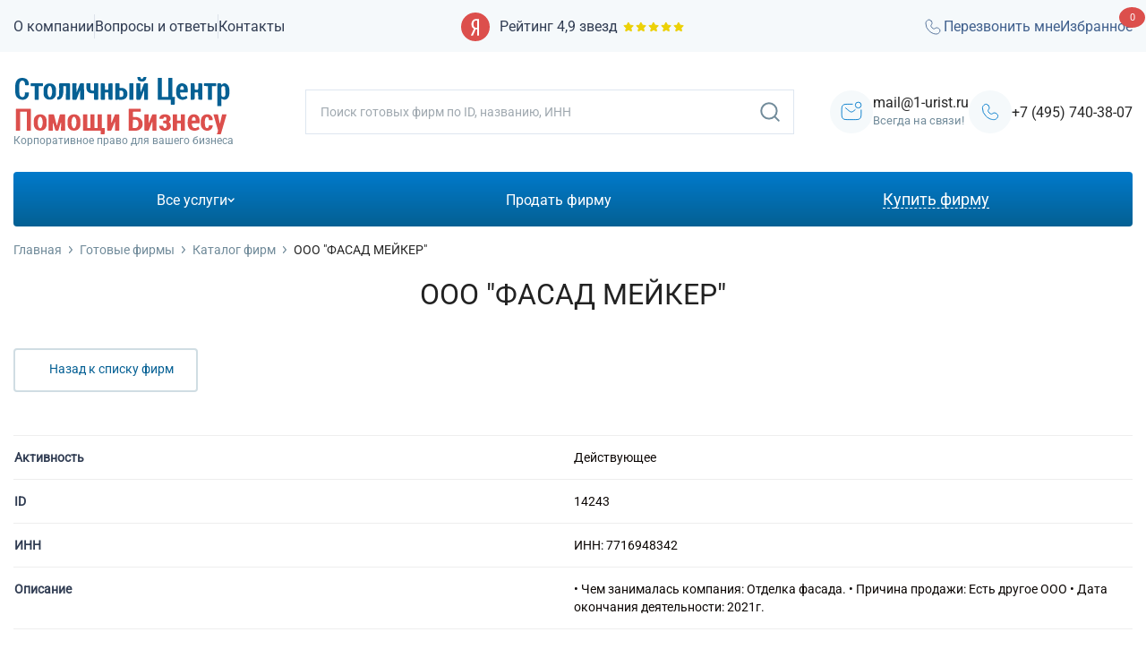

--- FILE ---
content_type: text/html; charset=UTF-8
request_url: https://www.1-urist.ru/gotovye-firmy/katalog-firm/14243.html
body_size: 28611
content:
<!DOCTYPE html>
<html lang="ru">
<head itemscope itemtype="http://schema.org/WPHeader">
<title itemprop="headline">Купить ООО &quot;ФАСАД МЕЙКЕР&quot; ИФНС № 7716 , цена 395000 руб. в Москве</title>
<meta name="yandex-verification" content="bc5b80cdffb8b6e1" />
<script data-skip-moving="true" src="/bitrix/templates/newurist_copy_wide/js/jquery-1.11.2.min.js"></script>
<meta name="http-equiv" content="IE=edge" />
<meta name="viewport" content="width=device-width, initial-scale=1" />
<meta name="yandex-verification" content="d998f1b5ad9fc00c" />
<meta name="mailru-domain" content="0HC32smabruhkf0k" />
<link rel="icon" href="/favicon.svg" type="image/svg+xml">

<meta http-equiv="Content-Type" content="text/html; charset=UTF-8" />
<meta name="robots" content="index, follow" />
<meta name="description" content="Столичный центр помощи бизнесу осуществляет продажу ООО &amp;quot;ФАСАД МЕЙКЕР&amp;quot; ИФНС № 7716 под любой вид деятельности в Москве, консультация по телефону +7 (495) 740-38-07" />
<script data-skip-moving="true">(function(w, d, n) {var cl = "bx-core";var ht = d.documentElement;var htc = ht ? ht.className : undefined;if (htc === undefined || htc.indexOf(cl) !== -1){return;}var ua = n.userAgent;if (/(iPad;)|(iPhone;)/i.test(ua)){cl += " bx-ios";}else if (/Windows/i.test(ua)){cl += ' bx-win';}else if (/Macintosh/i.test(ua)){cl += " bx-mac";}else if (/Linux/i.test(ua) && !/Android/i.test(ua)){cl += " bx-linux";}else if (/Android/i.test(ua)){cl += " bx-android";}cl += (/(ipad|iphone|android|mobile|touch)/i.test(ua) ? " bx-touch" : " bx-no-touch");cl += w.devicePixelRatio && w.devicePixelRatio >= 2? " bx-retina": " bx-no-retina";if (/AppleWebKit/.test(ua)){cl += " bx-chrome";}else if (/Opera/.test(ua)){cl += " bx-opera";}else if (/Firefox/.test(ua)){cl += " bx-firefox";}ht.className = htc ? htc + " " + cl : cl;})(window, document, navigator);</script>


<link href="/bitrix/js/ui/design-tokens/dist/ui.design-tokens.min.css?174644550623463" type="text/css"  rel="stylesheet" />


<link href="/bitrix/cache/css/s1/newurist_copy_wide/page_6317678ad62cf0ffb07fc5bcd306c78a/page_6317678ad62cf0ffb07fc5bcd306c78a_v1.css?176575083347915" type="text/css"  rel="stylesheet" />
<link href="/bitrix/cache/css/s1/newurist_copy_wide/template_7fbc81a3488de862a2c76d48c49b19df/template_7fbc81a3488de862a2c76d48c49b19df_v1.css?1767104367357549" type="text/css"  data-template-style="true" rel="stylesheet" />







<link rel="canonical" href="https://www.1-urist.ru/gotovye-firmy/katalog-firm/14243.html">



    <!-- Google tag (gtag.js) -->
        	<script data-skip-moving="true">
	   (function(w, d, s, l, i) {
		   w[l] = w[l] || [];
		   w[l].push({
			   'gtm.start':
				   new Date().getTime(),
			   event: 'gtm.js'
		   });
		   var f = d.getElementsByTagName(s)[0],
			   j = d.createElement(s),
			   dl = l != 'dataLayer' ? '&l=' + l : '';
		   j.async = true;
		   j.src =
			   'https://www.googletagmanager.com/gtm.js?id=' + i + dl;
		   f.parentNode.insertBefore(j, f);
	   })(window, document, 'script', 'dataLayer', 'GTM-N8TC3LK9');
	</script>
	<meta name="yandex-verification" content="bc5b80cdffb8b6e1" />
	<script type="text/javascript" data-skip-moving="true">
	   (function(m,e,t,r,i,k,a){m[i]=m[i]||function(){(m[i].a=m[i].a||[]).push(arguments)};
	   m[i].l=1*new Date();
	   for (var j = 0; j < document.scripts.length; j++) {if (document.scripts[j].src === r) { return; }}
	   k=e.createElement(t),a=e.getElementsByTagName(t)[0],k.async=1,k.src=r,a.parentNode.insertBefore(k,a)})
	   (window, document, "script", "https://mc.yandex.ru/metrika/tag.js", "ym");

	   ym(22729432, "init", {
			clickmap:true,
			trackLinks:true,
			accurateTrackBounce:true
	   });
	</script>
</head>
<body data-ng-app="urist1App" data-ng-controller="urist1Ctrl">
<noscript><div><img src="https://mc.yandex.ru/watch/22729432" style="position:absolute; left:-9999px;" alt="" /></div></noscript>

<noscript>
   <iframe src="https://www.googletagmanager.com/ns.html?id=GTM-N8TC3LK9"
 height="0" width="0" style="display: none; visibility: hidden"></iframe>
</noscript>
<div id="panel"></div>


<header class="page-header">
    <div class="page-header__top">
        <div class="container container--lg">
            <ul class="page-header__top-nav">
                <li class="d-lg-none"><a class="header-link d-lg-none" href="/about/">О компании</a>
                </li>
                <li class="d-lg-none"><a class="header-link d-lg-none" href="/voprosy-i-otvety/">Вопросы и ответы</a>
                </li>
                <li class="d-lg-none"><a class="header-link d-lg-none" href="/contacts/">Контакты</a>
                </li>
                <li class="d-none d-lg-block"> <a class="header-link" href="tel:+74957403807">+7 (495) 740-38-07</a>
                </li>
            </ul>
            <div class="page-header__top-center"><a class="ya-rating d-xl-none" href="https://yandex.ru/maps/org/120854700455/reviews?utm_source=badge&amp;utm_medium=rating&amp;utm_campaign=v1" target="_blank" rel="nooopener noreferrer">
                    <div class="ya-rating__logo">
                        <svg width="32" height="32">
                            <use xlink:href="/assets/img/sprite.svg#yandex-circle"></use>
                        </svg>
                    </div>
                    <div class="ya-rating__text">Рейтинг 4,9&nbsp;звезд</div>
                    <div class="ya-rating__stars">
                        <svg width="14" height="14">
                            <use xlink:href="/assets/img/sprite.svg#star"></use>
                        </svg>
                        <svg width="14" height="14">
                            <use xlink:href="/assets/img/sprite.svg#star"></use>
                        </svg>
                        <svg width="14" height="14">
                            <use xlink:href="/assets/img/sprite.svg#star"></use>
                        </svg>
                        <svg width="14" height="14">
                            <use xlink:href="/assets/img/sprite.svg#star"></use>
                        </svg>
                        <svg width="14" height="14">
                            <use xlink:href="/assets/img/sprite.svg#star"></use>
                        </svg>
                    </div></a><a class="header-link d-none d-lg-block" href="mailto:mail@1-urist.ru">mail@1-urist.ru</a>
            </div>
            <div class="page-header__top-controls">
			<a class="ya-rating ya-rating--mobile d-none d-lg-flex"
			   href="https://yandex.ru/maps/org/120854700455/reviews?utm_source=badge&amp;utm_medium=rating&amp;utm_campaign=v1"
			   target="_blank" rel="noopener noreferrer">
			  <div class="ya-rating__logo">
				<svg width="32" height="32">
				  <use xlink:href="/assets/img/sprite.svg#yandex-circle"></use>
				</svg>
			  </div>
			  <div class="ya-rating__text">Рейтинг 4,9&nbsp;звезд</div>
			  <div class="ya-rating__stars">
				<svg width="14" height="14"><use xlink:href="/assets/img/sprite.svg#star"></use></svg>
				<svg width="14" height="14"><use xlink:href="/assets/img/sprite.svg#star"></use></svg>
				<svg width="14" height="14"><use xlink:href="/assets/img/sprite.svg#star"></use></svg>
				<svg width="14" height="14"><use xlink:href="/assets/img/sprite.svg#star"></use></svg>
				<svg width="14" height="14"><use xlink:href="/assets/img/sprite.svg#star"></use></svg>
			  </div>
			</a>
                <a id="trigger-button" class="header-link button-widget-open d-lg-none" onclick="$('#itlcb-call-btn').click();yaCounter22729432.reachGoal('CALLME_TOP_PRESSED');"  href="#" title="">
                    <svg width="28" height="28">
                        <use xlink:href="/assets/img/sprite.svg#phone"></use>
                    </svg>Перезвонить мне
                </a>

                <a class="header-link d-lg-none" href="/cart/">Избранное
                    <div class="count-badge header-link__badge count-badge--theme--red"></div></a>
            </div>
        </div>
    </div>
    <div class="page-header__main">
        <div class="container container--lg">
            <button class="btn-menu d-none d-lg-flex js-menu-open"><span> </span><span> </span><span> </span></button>
            <div class="page-header__logo">
                <a href="/"><picture>
                        <source media="(max-width: 576px)" srcset="/assets/img/logo_mobile.svg"/><img class="page-header__logo-image nolazy" src="/assets/img/logo.svg" alt=""/>
                    </picture></a>
                <span class="page-header__logo-text">Корпоративное право для вашего бизнеса</span>
            </div>
            
<div class="page-header__search d-lg-none">
    <form class="search-form"  name="arrFilter_form" action="/gotovye-firmy/katalog-firm/" method="get">

        <input type="hidden" name="ELEMENT_ID" value="14243" />
                                                <input type="search" placeholder="Поиск готовых фирм по ID, названию, ИНН" name="arrFilter_ff[NAME]" size="20" value=""   class="search-form__input"/>                                                                
        <!--<input class="search-form__input" type="search" placeholder="Поиск по всем параметрам" name="arrFilter_ff[NAME]"/>-->
        <button class="search-form__submit" type="submit">
            <svg width="26" height="26">
                <use xlink:href="/assets/img/sprite.svg#search"></use>
            </svg>
        </button>
        <input type="hidden" name="set_filter" value="Y" />
    </form>
</div>
            <div class="page-header__contacts d-lg-none"> <a class="contact-link" href="mailto:mail@1-urist.ru">
                    <div class="contact-link__icon">
                        <svg width="26" height="26">
                            <use xlink:href="/assets/img/sprite.svg#mail"></use>
                        </svg>
                    </div>
                    <div class="contact-link__main">
                        <div class="contact-link__top">mail@1-urist.ru</div>
                        <div class="contact-link__bottom">Всегда на связи!</div>
                    </div></a>
                <div class="contact-link">
                    <div class="contact-link__icon">
                        <svg width="26" height="26">
                            <use xlink:href="/assets/img/sprite.svg#phone"></use>
                        </svg>
                    </div>
                    <div class="contact-link__main">
                        <a class="contact-link__top" href="tel:+74957403807">+7 (495) 740-38-07</a>
                    </div>
                </div>
            </div>

            <a class="btn-circle d-none d-lg-flex" href="/cart/">
                <svg width="28" height="28">
                    <use xlink:href="/assets/img/sprite.svg#heart"></use>
                </svg>
                <div class="count-badge btn-circle__badge count-badge--theme--red"></div>
            </a>
        </div>
    </div>
    <div class="page-header__desktop-row">
        <div class="container container--lg js-desktop-menu">
    <div class="btn-group">
        <button class="btn-header-nav" data-submenu="all-services"><span>Все услуги</span>
            <svg width="8" height="5">
                <use xlink:href="/assets/img/sprite.svg#chevron-down"></use>
            </svg>
        </button>
        <a class="btn-header-nav sale-firm" href="/prodazha/"><span>Продать фирму</span></a>
        <a class="btn-header-nav btn-header-nav--theme--big-stroke" href="/gotovye-firmy/katalog-firm/"><span>Купить фирму</span></a>
    </div>
    <div class="page-header__submenu">
        <div class="header-submenu js-header-submenu" data-name="all-services" itemscope itemtype="http://schema.org/SiteNavigationElement">
            <ul class="header-submenu__main">
                                    <li>
                        <a class="header-submenu__link" href="https://www.1-urist.ru/gotovye-firmy/" itemprop="url">
                            <span itemprop="name">Готовые фирмы</span>
                        </a>
                                            </li>
                                    <li>
                        <a class="header-submenu__link" href="https://www.1-urist.ru/prodazha/" itemprop="url">
                            <span itemprop="name">Продажа готовых фирм</span>
                        </a>
                                            </li>
                                    <li>
                        <a class="header-submenu__link" href="https://www.1-urist.ru/likvidaciya-firm/" itemprop="url">
                            <span itemprop="name">Ликвидация фирмы</span>
                        </a>
                                            </li>
                                    <li>
                        <a class="header-submenu__link" href="https://www.1-urist.ru/vstuplenie-v-sro/" itemprop="url">
                            <span itemprop="name">Вступление в СРО</span>
                        </a>
                                            </li>
                                    <li>
                        <a class="header-submenu__link" href="https://www.1-urist.ru/buh-uslugi/" itemprop="url">
                            <span itemprop="name">Бухгалтерские услуги</span>
                        </a>
                                            </li>
                                    <li>
                        <a class="header-submenu__link" href="https://www.1-urist.ru#" itemprop="url">
                            <span itemprop="name">Дополнительные услуги</span>
                        </a>
                                            </li>
                                    <li>
                        <a class="header-submenu__link" href="https://www.1-urist.ru/registraciya-firm/" itemprop="url">
                            <span itemprop="name">Регистрация фирмы</span>
                        </a>
                                            </li>
                                    <li>
                        <a class="header-submenu__link" href="https://www.1-urist.ru/otkrytie-yur-litsa/" itemprop="url">
                            <span itemprop="name">Открытие юр. лица</span>
                        </a>
                                            </li>
                                    <li>
                        <a class="header-submenu__link" href="https://www.1-urist.ru/b-152/" itemprop="url">
                            <span itemprop="name">Защита персональных данных</span>
                        </a>
                                            </li>
                                    <li>
                        <a class="header-submenu__link" href="https://www.1-urist.ru/registraciya-izmeneniy/" itemprop="url">
                            <span itemprop="name">Регистрация изменений</span>
                        </a>
                                            </li>
                                    <li>
                        <a class="header-submenu__link" href="https://www.1-urist.ru/bankrotstvo/" itemprop="url">
                            <span itemprop="name">Банкротство</span>
                        </a>
                                            </li>
                            </ul>
            <div class="header-submenu__sublists">
                                    <div class="header-submenu__sublist">
                                                                                <ul class="header-submenu__column">
                                                                                            <li>
                                    <a class="header-submenu__sublink" href="https://www.1-urist.ru/gotovye-firmy/gotovye-ooo/" itemprop="url">
                                        <span itemprop="name">Готовые ООО</span>
                                    </a>
                                                                        <meta itemprop="position" content="1">
                                </li>
                                                                                            <li>
                                    <a class="header-submenu__sublink" href="https://www.1-urist.ru/gotovye-firmy/gotovye-ooo-s-raschetnym-schetom/" itemprop="url">
                                        <span itemprop="name">Готовые ООО с расчетным счетом</span>
                                    </a>
                                                                        <meta itemprop="position" content="2">
                                </li>
                                                                                            <li>
                                    <a class="header-submenu__sublink" href="https://www.1-urist.ru/gotovye-firmy/bez-schet/" itemprop="url">
                                        <span itemprop="name">Без счета</span>
                                    </a>
                                                                        <meta itemprop="position" content="3">
                                </li>
                                                                                            <li>
                                    <a class="header-submenu__sublink" href="https://www.1-urist.ru/gotovye-firmy/katalog-firm/stroitelnye/" itemprop="url">
                                        <span itemprop="name">Готовые строительные фирмы</span>
                                    </a>
                                                                        <meta itemprop="position" content="4">
                                </li>
                                                                                            <li>
                                    <a class="header-submenu__sublink" href="https://www.1-urist.ru/gotovye-firmy/gotovye-firmy-s-sro/" itemprop="url">
                                        <span itemprop="name">Готовые фирмы СРО</span>
                                    </a>
                                                                        <meta itemprop="position" content="5">
                                </li>
                                                                                            <li>
                                    <a class="header-submenu__sublink" href="https://www.1-urist.ru/gotovye-firmy/gotovye-zao-oao/" itemprop="url">
                                        <span itemprop="name">Готовые ЗАО, ОАО</span>
                                    </a>
                                                                        <meta itemprop="position" content="6">
                                </li>
                                                                                            <li>
                                    <a class="header-submenu__sublink" href="https://www.1-urist.ru/gotovye-firmy/firmy-s-oborotami/" itemprop="url">
                                        <span itemprop="name">Фирмы с оборотами</span>
                                    </a>
                                                                        <meta itemprop="position" content="7">
                                </li>
                                                                                            <li>
                                    <a class="header-submenu__sublink" href="https://www.1-urist.ru/gotovye-firmy/bez-oborotov/" itemprop="url">
                                        <span itemprop="name">Без оборотов</span>
                                    </a>
                                                                        <meta itemprop="position" content="8">
                                </li>
                                                                                            <li>
                                    <a class="header-submenu__sublink" href="https://www.1-urist.ru/gotovye-firmy/mfo/" itemprop="url">
                                        <span itemprop="name">Готовые МФО</span>
                                    </a>
                                                                        <meta itemprop="position" content="9">
                                </li>
                                                                                            <li>
                                    <a class="header-submenu__sublink" href="https://www.1-urist.ru/gotovye-firmy/s-litsenziey/" itemprop="url">
                                        <span itemprop="name">Готовые фирмы с лицензией</span>
                                    </a>
                                                                        <meta itemprop="position" content="10">
                                </li>
                                                                                            <li>
                                    <a class="header-submenu__sublink" href="https://www.1-urist.ru/gotovye-firmy/s-litsenziey/fsb/" itemprop="url">
                                        <span itemprop="name">С лицензией ФСБ</span>
                                    </a>
                                                                        <meta itemprop="position" content="11">
                                </li>
                                                                                            <li>
                                    <a class="header-submenu__sublink" href="https://www.1-urist.ru/gotovye-firmy/s-litsenziey/obrazovatelnoj/" itemprop="url">
                                        <span itemprop="name">С образовательной лицензией</span>
                                    </a>
                                                                        <meta itemprop="position" content="12">
                                </li>
                                                                                            <li>
                                    <a class="header-submenu__sublink" href="https://www.1-urist.ru/gotovye-firmy/s-litsenziey/minkultury/" itemprop="url">
                                        <span itemprop="name">С лицензией Минкультуры</span>
                                    </a>
                                                                        <meta itemprop="position" content="13">
                                </li>
                                                                                            <li>
                                    <a class="header-submenu__sublink" href="https://www.1-urist.ru/gotovye-firmy/s-litsenziey/na-alkogol/" itemprop="url">
                                        <span itemprop="name">С лицензией на алкоголь</span>
                                    </a>
                                                                        <meta itemprop="position" content="14">
                                </li>
                                                                                            <li>
                                    <a class="header-submenu__sublink" href="https://www.1-urist.ru/gotovye-firmy/s-litsenziey/medicinskoj/" itemprop="url">
                                        <span itemprop="name">С медицинской лицензией</span>
                                    </a>
                                                                        <meta itemprop="position" content="15">
                                </li>
                                                                                            <li>
                                    <a class="header-submenu__sublink" href="https://www.1-urist.ru/gotovye-firmy/s-litsenziey/pozharnoj-mchs/" itemprop="url">
                                        <span itemprop="name">С пожарной лицензией МЧС</span>
                                    </a>
                                                                        <meta itemprop="position" content="16">
                                </li>
                                                                                            <li>
                                    <a class="header-submenu__sublink" href="https://www.1-urist.ru/gotovye-firmy/s-litsenziey/na-metall/" itemprop="url">
                                        <span itemprop="name">С лицензией на металлолом</span>
                                    </a>
                                                                        <meta itemprop="position" content="17">
                                </li>
                                                                                            <li>
                                    <a class="header-submenu__sublink" href="https://www.1-urist.ru/gotovye-firmy/s-litsenziey/farmlicenziej/" itemprop="url">
                                        <span itemprop="name">С фармацевтической лицензией</span>
                                    </a>
                                                                        <meta itemprop="position" content="18">
                                </li>
                                                                                            <li>
                                    <a class="header-submenu__sublink" href="https://www.1-urist.ru/gotovye-firmy/s-litsenziey/na-restavraciyu/" itemprop="url">
                                        <span itemprop="name">С лицензией на реставрацию</span>
                                    </a>
                                                                        <meta itemprop="position" content="19">
                                </li>
                                                                                            <li>
                                    <a class="header-submenu__sublink" href="https://www.1-urist.ru/gotovye-firmy/s-litsenziey/na-musor/" itemprop="url">
                                        <span itemprop="name">С лицензией на ТБО</span>
                                    </a>
                                                                        <meta itemprop="position" content="20">
                                </li>
                                                                                            <li>
                                    <a class="header-submenu__sublink" href="https://www.1-urist.ru/gotovye-firmy/s-litsenziey/na-almaznuyu-torgovlyu/" itemprop="url">
                                        <span itemprop="name">С лицензией на алмазную торговлю</span>
                                    </a>
                                                                        <meta itemprop="position" content="21">
                                </li>
                                                                                                </ul><ul class="header-submenu__column">
                                                                <li>
                                    <a class="header-submenu__sublink" href="https://www.1-urist.ru/gotovye-firmy/s-litsenziey/chop/" itemprop="url">
                                        <span itemprop="name">С лицензией ЧОП</span>
                                    </a>
                                                                        <meta itemprop="position" content="22">
                                </li>
                                                                                            <li>
                                    <a class="header-submenu__sublink" href="https://www.1-urist.ru/gotovye-firmy/pod-lizing/" itemprop="url">
                                        <span itemprop="name">Под лизинг</span>
                                    </a>
                                                                        <meta itemprop="position" content="23">
                                </li>
                                                                                            <li>
                                    <a class="header-submenu__sublink" href="https://www.1-urist.ru/gotovye-firmy/pod-kredit/" itemprop="url">
                                        <span itemprop="name">Под кредит</span>
                                    </a>
                                                                        <meta itemprop="position" content="24">
                                </li>
                                                                                            <li>
                                    <a class="header-submenu__sublink" href="https://www.1-urist.ru/gotovye-firmy/usn/" itemprop="url">
                                        <span itemprop="name">На УСН</span>
                                    </a>
                                                                        <meta itemprop="position" content="25">
                                </li>
                                                                                            <li>
                                    <a class="header-submenu__sublink" href="https://www.1-urist.ru/gotovye-firmy/s-dolgami/" itemprop="url">
                                        <span itemprop="name">С долгами</span>
                                    </a>
                                                                        <meta itemprop="position" content="26">
                                </li>
                                                                                            <li>
                                    <a class="header-submenu__sublink" href="https://www.1-urist.ru/gotovye-firmy/bez-dolgov/" itemprop="url">
                                        <span itemprop="name">Без долгов</span>
                                    </a>
                                                                        <meta itemprop="position" content="27">
                                </li>
                                                                                            <li>
                                    <a class="header-submenu__sublink" href="https://www.1-urist.ru/gotovye-firmy/dlya-tendera/" itemprop="url">
                                        <span itemprop="name">Для тендера</span>
                                    </a>
                                                                        <meta itemprop="position" content="28">
                                </li>
                                                                                            <li>
                                    <a class="header-submenu__sublink" href="https://www.1-urist.ru/gotovye-firmy/ooo-s-nds/" itemprop="url">
                                        <span itemprop="name">С НДС</span>
                                    </a>
                                                                        <meta itemprop="position" content="29">
                                </li>
                                                                                            <li>
                                    <a class="header-submenu__sublink" href="https://www.1-urist.ru/gotovye-firmy/ooo-s-istoriej/" itemprop="url">
                                        <span itemprop="name">С историей</span>
                                    </a>
                                                                        <meta itemprop="position" content="30">
                                </li>
                                                                                            <li>
                                    <a class="header-submenu__sublink" href="https://www.1-urist.ru/gotovye-firmy/ooo-s-istoriej/s-oborotami/" itemprop="url">
                                        <span itemprop="name">С историей и оборотами</span>
                                    </a>
                                                                        <meta itemprop="position" content="31">
                                </li>
                                                                                            <li>
                                    <a class="header-submenu__sublink" href="https://www.1-urist.ru/gotovye-firmy/it/" itemprop="url">
                                        <span itemprop="name">АйТи Компании</span>
                                    </a>
                                                                        <meta itemprop="position" content="32">
                                </li>
                                                                                            <li>
                                    <a class="header-submenu__sublink" href="https://www.1-urist.ru/gotovye-firmy/ocenochnye/" itemprop="url">
                                        <span itemprop="name">Оценочные компании</span>
                                    </a>
                                                                        <meta itemprop="position" content="33">
                                </li>
                                                                                            <li>
                                    <a class="header-submenu__sublink" href="https://www.1-urist.ru/gotovye-firmy/nulevye/" itemprop="url">
                                        <span itemprop="name">Готовые нулевые компании</span>
                                    </a>
                                                                        <meta itemprop="position" content="34">
                                </li>
                                                                                            <li>
                                    <a class="header-submenu__sublink" href="https://www.1-urist.ru/gotovye-firmy/katalog-firm/nedvizhimost/" itemprop="url">
                                        <span itemprop="name">Готовые фирмы по недвижимости</span>
                                    </a>
                                                                        <meta itemprop="position" content="35">
                                </li>
                                                                                            <li>
                                    <a class="header-submenu__sublink" href="https://www.1-urist.ru/gotovye-firmy/zkh/" itemprop="url">
                                        <span itemprop="name">Готовые фирмы ЖКХ</span>
                                    </a>
                                                                        <meta itemprop="position" content="36">
                                </li>
                                                                                            <li>
                                    <a class="header-submenu__sublink" href="https://www.1-urist.ru/gotovye-firmy/buh/" itemprop="url">
                                        <span itemprop="name">Бухгалтерские компании</span>
                                    </a>
                                                                        <meta itemprop="position" content="37">
                                </li>
                                                                                            <li>
                                    <a class="header-submenu__sublink" href="https://www.1-urist.ru/gotovye-firmy/project/" itemprop="url">
                                        <span itemprop="name">Проектные компании</span>
                                    </a>
                                                                        <meta itemprop="position" content="38">
                                </li>
                                                                                            <li>
                                    <a class="header-submenu__sublink" href="https://www.1-urist.ru/gotovye-firmy/turisticheskie/" itemprop="url">
                                        <span itemprop="name">Туристические фирмы</span>
                                    </a>
                                                                        <meta itemprop="position" content="39">
                                </li>
                                                                                            <li>
                                    <a class="header-submenu__sublink" href="https://www.1-urist.ru/gotovye-firmy/torgovye/" itemprop="url">
                                        <span itemprop="name">Торговые компании</span>
                                    </a>
                                                                        <meta itemprop="position" content="40">
                                </li>
                                                                                            <li>
                                    <a class="header-submenu__sublink" href="https://www.1-urist.ru/gotovye-firmy/strahovye/" itemprop="url">
                                        <span itemprop="name">Страховые компании</span>
                                    </a>
                                                                        <meta itemprop="position" content="41">
                                </li>
                                                        </ul>
                                            </div>
                                    <div class="header-submenu__sublist">
                                                                                <ul class="header-submenu__column">
                                                                                            <li>
                                    <a class="header-submenu__sublink" href="https://www.1-urist.ru/prodazha/ooo/" itemprop="url">
                                        <span itemprop="name">Продажа ООО</span>
                                    </a>
                                                                        <meta itemprop="position" content="1">
                                </li>
                                                                                            <li>
                                    <a class="header-submenu__sublink" href="https://www.1-urist.ru/prodazha/ooo_s_oborotami/" itemprop="url">
                                        <span itemprop="name">Продажа фирм с оборотами</span>
                                    </a>
                                                                        <meta itemprop="position" content="2">
                                </li>
                                                                                            <li>
                                    <a class="header-submenu__sublink" href="https://www.1-urist.ru/prodazha/ooo_s_licenziei/" itemprop="url">
                                        <span itemprop="name">Продажа ООО с лицензией</span>
                                    </a>
                                                                        <meta itemprop="position" content="3">
                                </li>
                                                                                            <li>
                                    <a class="header-submenu__sublink" href="https://www.1-urist.ru/prodazha/ooo_nulevoe/" itemprop="url">
                                        <span itemprop="name">Продажа нулевой ООО</span>
                                    </a>
                                                                        <meta itemprop="position" content="4">
                                </li>
                                                                                            <li>
                                    <a class="header-submenu__sublink" href="https://www.1-urist.ru/prodazha/ooo_sro/" itemprop="url">
                                        <span itemprop="name">Продать фирму с СРО</span>
                                    </a>
                                                                        <meta itemprop="position" content="5">
                                </li>
                                                                                            <li>
                                    <a class="header-submenu__sublink" href="https://www.1-urist.ru/prodazha/ao/" itemprop="url">
                                        <span itemprop="name">Продажа АО</span>
                                    </a>
                                                                        <meta itemprop="position" content="6">
                                </li>
                                                                                            <li>
                                    <a class="header-submenu__sublink" href="https://www.1-urist.ru/prodazha/mfo/" itemprop="url">
                                        <span itemprop="name">Продажа МФО</span>
                                    </a>
                                                                        <meta itemprop="position" content="7">
                                </li>
                                                        </ul>
                                            </div>
                                    <div class="header-submenu__sublist">
                                                                                <ul class="header-submenu__column">
                                                                                            <li>
                                    <a class="header-submenu__sublink" href="https://www.1-urist.ru/likvidaciya-firm/likvidaciya-ooo/" itemprop="url">
                                        <span itemprop="name">Ликвидация ООО</span>
                                    </a>
                                                                        <meta itemprop="position" content="1">
                                </li>
                                                                                            <li>
                                    <a class="header-submenu__sublink" href="https://www.1-urist.ru/likvidaciya-firm/dobrovolnaya-likvidaciya/" itemprop="url">
                                        <span itemprop="name">Официальная (добровольная) ликвидация ООО</span>
                                    </a>
                                                                        <meta itemprop="position" content="2">
                                </li>
                                                                                            <li>
                                    <a class="header-submenu__sublink" href="https://www.1-urist.ru/likvidaciya-firm/alternativnaya-likvidatsiya-ooo/" itemprop="url">
                                        <span itemprop="name">Альтернативная ликвидация ООО</span>
                                    </a>
                                                                        <meta itemprop="position" content="3">
                                </li>
                                                                                            <li>
                                    <a class="header-submenu__sublink" href="https://www.1-urist.ru/likvidaciya-firm/likvidaciya-firmy-cherez-prodaju/" itemprop="url">
                                        <span itemprop="name">Ликвидация ООО через продажу</span>
                                    </a>
                                                                        <meta itemprop="position" content="4">
                                </li>
                                                                                            <li>
                                    <a class="header-submenu__sublink" href="https://www.1-urist.ru/likvidaciya-firm/putem-prisoedineniya-i-sliyaniya/" itemprop="url">
                                        <span itemprop="name">Ликвидация ООО путем слияния или присоединения</span>
                                    </a>
                                                                        <meta itemprop="position" content="5">
                                </li>
                                                                                            <li>
                                    <a class="header-submenu__sublink" href="https://www.1-urist.ru/likvidaciya-firm/likvidaciya-ooo-s-dolgami/" itemprop="url">
                                        <span itemprop="name">Ликвидация ООО с долгами</span>
                                    </a>
                                                                        <meta itemprop="position" content="6">
                                </li>
                                                                                            <li>
                                    <a class="header-submenu__sublink" href="https://www.1-urist.ru/likvidaciya-firm/likvidatsiya-ooo-bez-dolgov/" itemprop="url">
                                        <span itemprop="name">Ликвидация ООО без долгов</span>
                                    </a>
                                                                        <meta itemprop="position" content="7">
                                </li>
                                                                                            <li>
                                    <a class="header-submenu__sublink" href="https://www.1-urist.ru/likvidaciya-firm/likvidatsiya-ooo-s-nulevym-balansom/" itemprop="url">
                                        <span itemprop="name">Ликвидация ООО с нулевым балансом</span>
                                    </a>
                                                                        <meta itemprop="position" content="8">
                                </li>
                                                        </ul>
                                            </div>
                                    <div class="header-submenu__sublist">
                                                                                <ul class="header-submenu__column">
                                                                                            <li>
                                    <a class="header-submenu__sublink" href="https://www.1-urist.ru/vstuplenie-v-sro/dlya-chego-vstupat-v-sro/" itemprop="url">
                                        <span itemprop="name">Для чего вступать в СРО</span>
                                    </a>
                                                                        <meta itemprop="position" content="1">
                                </li>
                                                                                            <li>
                                    <a class="header-submenu__sublink" href="https://www.1-urist.ru/vstuplenie-v-sro/tarify-sro/" itemprop="url">
                                        <span itemprop="name">Тарифы СРО</span>
                                    </a>
                                                                        <meta itemprop="position" content="2">
                                </li>
                                                                                            <li>
                                    <a class="header-submenu__sublink" href="https://www.1-urist.ru/vstuplenie-v-sro/sro-dlya-stroiteley/" itemprop="url">
                                        <span itemprop="name">СРО для строителей</span>
                                    </a>
                                                                        <meta itemprop="position" content="3">
                                </li>
                                                                                            <li>
                                    <a class="header-submenu__sublink" href="https://www.1-urist.ru/vstuplenie-v-sro/sro-dlya-proektirovshchikov/" itemprop="url">
                                        <span itemprop="name">СРО для проектировщиков</span>
                                    </a>
                                                                        <meta itemprop="position" content="4">
                                </li>
                                                        </ul>
                                            </div>
                                    <div class="header-submenu__sublist">
                                                                                <ul class="header-submenu__column">
                                                                                            <li>
                                    <a class="header-submenu__sublink" href="https://www.1-urist.ru/buh-uslugi/bukhgalterskoe-soprovozhdenie-kompaniy/" itemprop="url">
                                        <span itemprop="name">Бухгалтерское сопровождение</span>
                                    </a>
                                                                        <meta itemprop="position" content="1">
                                </li>
                                                                                            <li>
                                    <a class="header-submenu__sublink" href="https://www.1-urist.ru/buh-uslugi/postanovka-ucheta/" itemprop="url">
                                        <span itemprop="name">Бухгалтерский учет</span>
                                    </a>
                                                                        <meta itemprop="position" content="2">
                                </li>
                                                        </ul>
                                            </div>
                                    <div class="header-submenu__sublist">
                                                                                <ul class="header-submenu__column">
                                                                                            <li>
                                    <a class="header-submenu__sublink" href="https://www.1-urist.ru/likvidaciya-firm/srochnaya-likvidaciya-ooo/" itemprop="url">
                                        <span itemprop="name">Срочная ликвидация ООО</span>
                                    </a>
                                                                        <meta itemprop="position" content="1">
                                </li>
                                                                                            <li>
                                    <a class="header-submenu__sublink" href="https://www.1-urist.ru/likvidaciya-firm/likvidatsiya-ooo-smenoy-direktora/" itemprop="url">
                                        <span itemprop="name">Ликвидация ООО со сменой директора</span>
                                    </a>
                                                                        <meta itemprop="position" content="2">
                                </li>
                                                                                            <li>
                                    <a class="header-submenu__sublink" href="https://www.1-urist.ru/likvidaciya-firm/likvidatsiya-ooo-s-dvumya-uchreditelyami/" itemprop="url">
                                        <span itemprop="name">Ликвидация с двумя учредителями</span>
                                    </a>
                                                                        <meta itemprop="position" content="3">
                                </li>
                                                                                            <li>
                                    <a class="header-submenu__sublink" href="https://www.1-urist.ru/likvidaciya-firm/likvidatsiya-smeny-uchrediteley/" itemprop="url">
                                        <span itemprop="name">Ликвидация со сменой учредителей</span>
                                    </a>
                                                                        <meta itemprop="position" content="4">
                                </li>
                                                        </ul>
                                            </div>
                                    <div class="header-submenu__sublist">
                                                                                <ul class="header-submenu__column">
                                                                                            <li>
                                    <a class="header-submenu__sublink" href="https://www.1-urist.ru/registraciya-firm/registraciya-ooo/" itemprop="url">
                                        <span itemprop="name">Регистрация ООО</span>
                                    </a>
                                                                        <meta itemprop="position" content="1">
                                </li>
                                                                                            <li>
                                    <a class="header-submenu__sublink" href="https://www.1-urist.ru/registraciya-firm/registraciya-oao/" itemprop="url">
                                        <span itemprop="name">Регистрация ОАО</span>
                                    </a>
                                                                        <meta itemprop="position" content="2">
                                </li>
                                                                                            <li>
                                    <a class="header-submenu__sublink" href="https://www.1-urist.ru/registraciya-firm/registraciya-zao/" itemprop="url">
                                        <span itemprop="name">Регистрация ЗАО</span>
                                    </a>
                                                                        <meta itemprop="position" content="3">
                                </li>
                                                                                            <li>
                                    <a class="header-submenu__sublink" href="https://www.1-urist.ru/registraciya-firm/bez-viezda-v-nalogovuy/" itemprop="url">
                                        <span itemprop="name">Регистрация без выезда в налоговую</span>
                                    </a>
                                                                        <meta itemprop="position" content="4">
                                </li>
                                                                                            <li>
                                    <a class="header-submenu__sublink" href="https://www.1-urist.ru/registraciya-firm/s-uridicheskim-adresom/" itemprop="url">
                                        <span itemprop="name">Регистрация с юридическим адресом</span>
                                    </a>
                                                                        <meta itemprop="position" content="5">
                                </li>
                                                                                            <li>
                                    <a class="header-submenu__sublink" href="https://www.1-urist.ru/registraciya-firm/bez-priezda-v-moskvy/" itemprop="url">
                                        <span itemprop="name">Регистрация без приезда в Москву</span>
                                    </a>
                                                                        <meta itemprop="position" content="6">
                                </li>
                                                                                            <li>
                                    <a class="header-submenu__sublink" href="https://www.1-urist.ru/registraciya-firm/registratsiya-firmy-pod-klyuch/" itemprop="url">
                                        <span itemprop="name">Регистрация под ключ</span>
                                    </a>
                                                                        <meta itemprop="position" content="7">
                                </li>
                                                                                            <li>
                                    <a class="header-submenu__sublink" href="https://www.1-urist.ru/registraciya-firm/srochnaya-registratsiya-firmy/" itemprop="url">
                                        <span itemprop="name">Срочная регистрация</span>
                                    </a>
                                                                        <meta itemprop="position" content="8">
                                </li>
                                                                                            <li>
                                    <a class="header-submenu__sublink" href="https://www.1-urist.ru/registraciya-firm/registratsiya-auditorskoy-firmy/" itemprop="url">
                                        <span itemprop="name">Регистрация аудиторской фирмы</span>
                                    </a>
                                                                        <meta itemprop="position" content="9">
                                </li>
                                                                                            <li>
                                    <a class="header-submenu__sublink" href="https://www.1-urist.ru/registraciya-firm/registratsiya-stroitelnoy-firmy/" itemprop="url">
                                        <span itemprop="name">Регистрация строительной фирмы</span>
                                    </a>
                                                                        <meta itemprop="position" content="10">
                                </li>
                                                                                            <li>
                                    <a class="header-submenu__sublink" href="https://www.1-urist.ru/registraciya-firm/registratsiya-turisticheskoy-firmy/" itemprop="url">
                                        <span itemprop="name">Регистрация туристической фирмы</span>
                                    </a>
                                                                        <meta itemprop="position" content="11">
                                </li>
                                                                                            <li>
                                    <a class="header-submenu__sublink" href="https://www.1-urist.ru/registraciya-firm/registratsiya-inostrannoy-firmy/" itemprop="url">
                                        <span itemprop="name">Регистрация иностранной компании</span>
                                    </a>
                                                                        <meta itemprop="position" content="12">
                                </li>
                                                                                            <li>
                                    <a class="header-submenu__sublink" href="https://www.1-urist.ru/registraciya-firm/mfo/" itemprop="url">
                                        <span itemprop="name">Регистрация МФО</span>
                                    </a>
                                                                        <meta itemprop="position" content="13">
                                </li>
                                                                                            <li>
                                    <a class="header-submenu__sublink" href="https://www.1-urist.ru/registraciya-firm/registratsiya-nko/" itemprop="url">
                                        <span itemprop="name">Регистрация НКО</span>
                                    </a>
                                                                        <meta itemprop="position" content="14">
                                </li>
                                                                                            <li>
                                    <a class="header-submenu__sublink" href="https://www.1-urist.ru/registraciya-firm/registratsiya-predpriyatiya/" itemprop="url">
                                        <span itemprop="name">Регистрация предприятия</span>
                                    </a>
                                                                        <meta itemprop="position" content="15">
                                </li>
                                                        </ul>
                                            </div>
                                    <div class="header-submenu__sublist">
                                                                                <ul class="header-submenu__column">
                                                                                            <li>
                                    <a class="header-submenu__sublink" href="https://www.1-urist.ru/otkrytie-yur-litsa/otkrytie-firmy/" itemprop="url">
                                        <span itemprop="name">Открытие фирмы</span>
                                    </a>
                                                                        <meta itemprop="position" content="1">
                                </li>
                                                                                            <li>
                                    <a class="header-submenu__sublink" href="https://www.1-urist.ru/otkrytie-yur-litsa/otkrytie-nko/" itemprop="url">
                                        <span itemprop="name">Открытие НКО</span>
                                    </a>
                                                                        <meta itemprop="position" content="2">
                                </li>
                                                                                            <li>
                                    <a class="header-submenu__sublink" href="https://www.1-urist.ru/otkrytie-yur-litsa/otkrytie-oao/" itemprop="url">
                                        <span itemprop="name">Открытие ОАО</span>
                                    </a>
                                                                        <meta itemprop="position" content="3">
                                </li>
                                                                                            <li>
                                    <a class="header-submenu__sublink" href="https://www.1-urist.ru/otkrytie-yur-litsa/otkrytie-zao/" itemprop="url">
                                        <span itemprop="name">Открытие ЗАО</span>
                                    </a>
                                                                        <meta itemprop="position" content="4">
                                </li>
                                                        </ul>
                                            </div>
                                    <div class="header-submenu__sublist">
                                                                                <ul class="header-submenu__column">
                                                                                            <li>
                                    <a class="header-submenu__sublink" href="https://www.1-urist.ru/b-152/" itemprop="url">
                                        <span itemprop="name">Защита персональных данных</span>
                                    </a>
                                                                        <meta itemprop="position" content="1">
                                </li>
                                                        </ul>
                                            </div>
                                    <div class="header-submenu__sublist">
                                                                                <ul class="header-submenu__column">
                                                                                            <li>
                                    <a class="header-submenu__sublink" href="https://www.1-urist.ru/registraciya-izmeneniy/izmenenie-naimenovaniya/" itemprop="url">
                                        <span itemprop="name">Изменение наименования</span>
                                    </a>
                                                                        <meta itemprop="position" content="1">
                                </li>
                                                                                            <li>
                                    <a class="header-submenu__sublink" href="https://www.1-urist.ru/registraciya-izmeneniy/smena-uchastnikov/" itemprop="url">
                                        <span itemprop="name">Смена участников ООО</span>
                                    </a>
                                                                        <meta itemprop="position" content="2">
                                </li>
                                                                                            <li>
                                    <a class="header-submenu__sublink" href="https://www.1-urist.ru/registraciya-izmeneniy/registraciya-filiala/" itemprop="url">
                                        <span itemprop="name">Регистрация филиала</span>
                                    </a>
                                                                        <meta itemprop="position" content="3">
                                </li>
                                                                                            <li>
                                    <a class="header-submenu__sublink" href="https://www.1-urist.ru/registraciya-izmeneniy/reorganizaciya-predpriyatiy/" itemprop="url">
                                        <span itemprop="name">Реорганизация предприятия</span>
                                    </a>
                                                                        <meta itemprop="position" content="4">
                                </li>
                                                                                            <li>
                                    <a class="header-submenu__sublink" href="https://www.1-urist.ru/registraciya-izmeneniy/izmenenie-ustavnogo-kapitala/" itemprop="url">
                                        <span itemprop="name">Изменение размера уставного капитала</span>
                                    </a>
                                                                        <meta itemprop="position" content="5">
                                </li>
                                                                                            <li>
                                    <a class="header-submenu__sublink" href="https://www.1-urist.ru/registraciya-izmeneniy/izmenenie-vidov-deyatelnosti/" itemprop="url">
                                        <span itemprop="name">Изменение видов деятельности</span>
                                    </a>
                                                                        <meta itemprop="position" content="6">
                                </li>
                                                                                            <li>
                                    <a class="header-submenu__sublink" href="https://www.1-urist.ru/registraciya-izmeneniy/izmenenie-yuridicheskogo-adresa/" itemprop="url">
                                        <span itemprop="name">Изменение юридического адреса</span>
                                    </a>
                                                                        <meta itemprop="position" content="7">
                                </li>
                                                                                            <li>
                                    <a class="header-submenu__sublink" href="https://www.1-urist.ru/registraciya-izmeneniy/ispravlenie-oshibok-v-egryul/" itemprop="url">
                                        <span itemprop="name">Исправление ошибок в ЕГРЮЛ</span>
                                    </a>
                                                                        <meta itemprop="position" content="8">
                                </li>
                                                                                            <li>
                                    <a class="header-submenu__sublink" href="https://www.1-urist.ru/registraciya-izmeneniy/vnesenie-v-reestr-mfo/" itemprop="url">
                                        <span itemprop="name">Внесение в реестр МФО</span>
                                    </a>
                                                                        <meta itemprop="position" content="9">
                                </li>
                                                        </ul>
                                            </div>
                                    <div class="header-submenu__sublist">
                                                                                <ul class="header-submenu__column">
                                                                                            <li>
                                    <a class="header-submenu__sublink" href="https://www.1-urist.ru/bankrotstvo/pomoshch-pri-bankrotstve/" itemprop="url">
                                        <span itemprop="name">Помощь при банкротстве</span>
                                    </a>
                                                                        <meta itemprop="position" content="1">
                                </li>
                                                                                            <li>
                                    <a class="header-submenu__sublink" href="https://www.1-urist.ru/bankrotstvo/soprovozhdenie-bankrotstva/" itemprop="url">
                                        <span itemprop="name">Сопровождение банкротства</span>
                                    </a>
                                                                        <meta itemprop="position" content="2">
                                </li>
                                                                                            <li>
                                    <a class="header-submenu__sublink" href="https://www.1-urist.ru/bankrotstvo/bankrotstvo-yuridicheskikh-lits/" itemprop="url">
                                        <span itemprop="name">Банкротство юридических лиц</span>
                                    </a>
                                                                        <meta itemprop="position" content="3">
                                </li>
                                                                                            <li>
                                    <a class="header-submenu__sublink" href="https://www.1-urist.ru/bankrotstvo/bankrotstvo-pod-klyuch/" itemprop="url">
                                        <span itemprop="name">Банкротство под ключ</span>
                                    </a>
                                                                        <meta itemprop="position" content="4">
                                </li>
                                                                                            <li>
                                    <a class="header-submenu__sublink" href="https://www.1-urist.ru/bankrotstvo/usluga-bankrotstva/" itemprop="url">
                                        <span itemprop="name">Услуга банкротства</span>
                                    </a>
                                                                        <meta itemprop="position" content="5">
                                </li>
                                                                                            <li>
                                    <a class="header-submenu__sublink" href="https://www.1-urist.ru/bankrotstvo/bankrotstvo-predpriyatiya/" itemprop="url">
                                        <span itemprop="name">Банкротство предприятия</span>
                                    </a>
                                                                        <meta itemprop="position" content="6">
                                </li>
                                                                                            <li>
                                    <a class="header-submenu__sublink" href="https://www.1-urist.ru/bankrotstvo/bankrotstvo-kompanii/" itemprop="url">
                                        <span itemprop="name">Банкротство компании</span>
                                    </a>
                                                                        <meta itemprop="position" content="7">
                                </li>
                                                                                            <li>
                                    <a class="header-submenu__sublink" href="https://www.1-urist.ru/bankrotstvo/bankrotstvo-organizatsii/" itemprop="url">
                                        <span itemprop="name">Банкротство организации</span>
                                    </a>
                                                                        <meta itemprop="position" content="8">
                                </li>
                                                                                            <li>
                                    <a class="header-submenu__sublink" href="https://www.1-urist.ru/bankrotstvo/bankrotstvo-ooo/" itemprop="url">
                                        <span itemprop="name">Банкротство ООО</span>
                                    </a>
                                                                        <meta itemprop="position" content="9">
                                </li>
                                                                                            <li>
                                    <a class="header-submenu__sublink" href="https://www.1-urist.ru/bankrotstvo/protsedura-bankrotstva/" itemprop="url">
                                        <span itemprop="name">Процедура банкротства</span>
                                    </a>
                                                                        <meta itemprop="position" content="10">
                                </li>
                                                                                            <li>
                                    <a class="header-submenu__sublink" href="https://www.1-urist.ru/bankrotstvo/bankrotstvo-ip/" itemprop="url">
                                        <span itemprop="name">Банкротство ИП</span>
                                    </a>
                                                                        <meta itemprop="position" content="11">
                                </li>
                                                                                            <li>
                                    <a class="header-submenu__sublink" href="https://www.1-urist.ru/bankrotstvo/bankrotstvo-firmy/" itemprop="url">
                                        <span itemprop="name">Банкротство фирмы</span>
                                    </a>
                                                                        <meta itemprop="position" content="12">
                                </li>
                                                                                            <li>
                                    <a class="header-submenu__sublink" href="https://www.1-urist.ru/bankrotstvo/uproshchennoe-bankrotstvo/" itemprop="url">
                                        <span itemprop="name">Упрощенное банкротство</span>
                                    </a>
                                                                        <meta itemprop="position" content="13">
                                </li>
                                                        </ul>
                                            </div>
                            </div>
        </div>
    </div>
</div>
    </div>
    <div class="page-header__mobile-row">
        <div class="container container--lg">
            <div>Каталог услуг</div>
			<div class="ipad-show"><a class="sale-firm" href="/prodazha/"><span>Продать фирму</span></a></div>
			<div class="ipad-show"><a class="btn-header-nav--theme--big-stroke" href="/gotovye-firmy/katalog-firm/"><span>Купить фирму</span></a></div>
            <button class="btn-menu js-catalog-open btn-menu--theme--white"><span> </span><span> </span><span> </span></button>
        </div>
    </div>
</header>
<div class="mobile-menu">
    <button class="btn-circle mobile-menu__close js-menu-close">
        <svg width="16" height="16">
            <use xlink:href="/assets/img/sprite.svg#close"></use>
        </svg>
    </button>
    <div class="mobile-menu__buttons">
                        <a href="/cart/" class="btn-rd btn-rd--theme--bordered" type="button">Избранное
                    <div class="count-badge btn-rd__badge count-badge--theme--red"></div>
                </a>
        <a href="/prodazha/" class="btn-rd btn-rd--theme--bordered">🔥 Продать фирму
        </a>
    </div>
    <ul class="mobile-menu__links">
        <li> <a href="/about/">О нас</a></li>
        <li> <a href="/articles/">Статьи</a></li>
        <li> <a href="/ifns/">ИФНС</a></li>
        <li> <a href="/actions/">Спецпредложения</a></li>
        <li> <a href="/contacts/">Контакты</a></li>
    </ul>
    <ul class="mobile-menu__socials">
        <li><a href="https://t.me/+79261789901" class="social-link social-link--theme--rect" target="_blank" rel="noopener noreferrer" title="Телеграм">
                <svg width="20" height="20">
                    <use xlink:href="/assets/img/sprite.svg#telegram"></use>
                </svg></a>
        </li>
        <li> <a href="https://wa.me/74957403807" class="social-link social-link--theme--rect" target="_blank" rel="noopener noreferrer" title="WhatsApp">
                <svg width="20" height="20">
                    <use xlink:href="/assets/img/sprite.svg#whatsapp"></use>
                </svg></a>
        </li>
        <li> <a href="#" class="social-link social-link--theme--rect" target="_blank" rel="noopener noreferrer" title="ВКонтакте">
                <svg width="20" height="20">
                    <use xlink:href="/assets/img/sprite.svg#vk"></use>
                </svg></a>
        </li>
    </ul>
</div>
<div class="catalog-menu js-catalog-menu">
    <div class="catalog-menu__top">
        <div class="catalog-menu__title">Каталог услуг</div>
        <button class="btn-circle js-catalog-close">
            <svg width="16" height="16">
                <use xlink:href="/assets/img/sprite.svg#close"></use>
            </svg>
        </button>
    </div>
    <div class="catalog-menu__main">
		<div class="catalog-menu__item not-show-on-ipad"><a class="catalog-menu__button" href="/gotovye-firmy/katalog-firm/"><span>Купить фирму</span></a></div>
		<div class="catalog-menu__item not-show-on-ipad"><a class="catalog-menu__button" href="/prodazha/"><span>Продать фирму</span></a></div>
                            <div class="catalog-menu__item" data-role="item">
                <button class="catalog-menu__button" data-role="button"><span>Готовые фирмы</span>
                    <svg width="8" height="8">
                        <use xlink:href="/assets/img/sprite.svg#chevron-down"></use>
                    </svg>
                </button>
                <div class="catalog-menu__list" data-role="content">
                    <div class="catalog-menu__list-inner">
                        <ul>
                                                            <li> <a href="/gotovye-firmy/gotovye-ooo/">Готовые ООО</a></li>
                                                            <li> <a href="/gotovye-firmy/gotovye-ooo-s-raschetnym-schetom/">Готовые ООО с расчетным счетом</a></li>
                                                            <li> <a href="/gotovye-firmy/bez-schet/">Без счета</a></li>
                                                            <li> <a href="/gotovye-firmy/katalog-firm/stroitelnye/">Готовые строительные фирмы</a></li>
                                                            <li> <a href="/gotovye-firmy/gotovye-firmy-s-sro/">Готовые фирмы СРО</a></li>
                                                            <li> <a href="/gotovye-firmy/gotovye-zao-oao/">Готовые ЗАО, ОАО</a></li>
                                                            <li> <a href="/gotovye-firmy/firmy-s-oborotami/">Фирмы с оборотами</a></li>
                                                            <li> <a href="/gotovye-firmy/bez-oborotov/">Без оборотов</a></li>
                                                            <li> <a href="/gotovye-firmy/mfo/">Готовые МФО</a></li>
                                                            <li> <a href="/gotovye-firmy/s-litsenziey/">Готовые фирмы с лицензией</a></li>
                                                            <li> <a href="/gotovye-firmy/s-litsenziey/fsb/">С лицензией ФСБ</a></li>
                                                            <li> <a href="/gotovye-firmy/s-litsenziey/obrazovatelnoj/">С образовательной лицензией</a></li>
                                                            <li> <a href="/gotovye-firmy/s-litsenziey/minkultury/">С лицензией Минкультуры</a></li>
                                                            <li> <a href="/gotovye-firmy/s-litsenziey/na-alkogol/">С лицензией на алкоголь</a></li>
                                                            <li> <a href="/gotovye-firmy/s-litsenziey/medicinskoj/">С медицинской лицензией</a></li>
                                                            <li> <a href="/gotovye-firmy/s-litsenziey/pozharnoj-mchs/">С пожарной лицензией МЧС</a></li>
                                                            <li> <a href="/gotovye-firmy/s-litsenziey/na-metall/">С лицензией на металлолом</a></li>
                                                            <li> <a href="/gotovye-firmy/s-litsenziey/farmlicenziej/">С фармацевтической лицензией</a></li>
                                                            <li> <a href="/gotovye-firmy/s-litsenziey/na-restavraciyu/">С лицензией на реставрацию</a></li>
                                                            <li> <a href="/gotovye-firmy/s-litsenziey/na-musor/">С лицензией на ТБО</a></li>
                                                            <li> <a href="/gotovye-firmy/s-litsenziey/na-almaznuyu-torgovlyu/">С лицензией на алмазную торговлю</a></li>
                                                            <li> <a href="/gotovye-firmy/s-litsenziey/chop/">С лицензией ЧОП</a></li>
                                                            <li> <a href="/gotovye-firmy/pod-lizing/">Под лизинг</a></li>
                                                            <li> <a href="/gotovye-firmy/pod-kredit/">Под кредит</a></li>
                                                            <li> <a href="/gotovye-firmy/usn/">На УСН</a></li>
                                                            <li> <a href="/gotovye-firmy/s-dolgami/">С долгами</a></li>
                                                            <li> <a href="/gotovye-firmy/bez-dolgov/">Без долгов</a></li>
                                                            <li> <a href="/gotovye-firmy/dlya-tendera/">Для тендера</a></li>
                                                            <li> <a href="/gotovye-firmy/ooo-s-nds/">С НДС</a></li>
                                                            <li> <a href="/gotovye-firmy/ooo-s-istoriej/">С историей</a></li>
                                                            <li> <a href="/gotovye-firmy/ooo-s-istoriej/s-oborotami/">С историей и оборотами</a></li>
                                                            <li> <a href="/gotovye-firmy/it/">АйТи Компании</a></li>
                                                            <li> <a href="/gotovye-firmy/ocenochnye/">Оценочные компании</a></li>
                                                            <li> <a href="/gotovye-firmy/nulevye/">Готовые нулевые компании</a></li>
                                                            <li> <a href="/gotovye-firmy/katalog-firm/nedvizhimost/">Готовые фирмы по недвижимости</a></li>
                                                            <li> <a href="/gotovye-firmy/zkh/">Готовые фирмы ЖКХ</a></li>
                                                            <li> <a href="/gotovye-firmy/buh/">Бухгалтерские компании</a></li>
                                                            <li> <a href="/gotovye-firmy/project/">Проектные компании</a></li>
                                                            <li> <a href="/gotovye-firmy/turisticheskie/">Туристические фирмы</a></li>
                                                            <li> <a href="/gotovye-firmy/torgovye/">Торговые компании</a></li>
                                                            <li> <a href="/gotovye-firmy/strahovye/">Страховые компании</a></li>
                                                    </ul>
                    </div>
                </div>
            </div>
                    <div class="catalog-menu__item" data-role="item">
                <button class="catalog-menu__button" data-role="button"><span>Продажа готовых фирм</span>
                    <svg width="8" height="8">
                        <use xlink:href="/assets/img/sprite.svg#chevron-down"></use>
                    </svg>
                </button>
                <div class="catalog-menu__list" data-role="content">
                    <div class="catalog-menu__list-inner">
                        <ul>
                                                            <li> <a href="/prodazha/ooo/">Продажа ООО</a></li>
                                                            <li> <a href="/prodazha/ooo_s_oborotami/">Продажа фирм с оборотами</a></li>
                                                            <li> <a href="/prodazha/ooo_s_licenziei/">Продажа ООО с лицензией</a></li>
                                                            <li> <a href="/prodazha/ooo_nulevoe/">Продажа нулевой ООО</a></li>
                                                            <li> <a href="/prodazha/ooo_sro/">Продать фирму с СРО</a></li>
                                                            <li> <a href="/prodazha/ao/">Продажа АО</a></li>
                                                            <li> <a href="/prodazha/mfo/">Продажа МФО</a></li>
                                                    </ul>
                    </div>
                </div>
            </div>
                    <div class="catalog-menu__item" data-role="item">
                <button class="catalog-menu__button" data-role="button"><span>Дополнительные услуги</span>
                    <svg width="8" height="8">
                        <use xlink:href="/assets/img/sprite.svg#chevron-down"></use>
                    </svg>
                </button>
                <div class="catalog-menu__list" data-role="content">
                    <div class="catalog-menu__list-inner">
                        <ul>
                                                            <li> <a href="/likvidaciya-firm/srochnaya-likvidaciya-ooo/">Срочная ликвидация ООО</a></li>
                                                            <li> <a href="/likvidaciya-firm/likvidatsiya-ooo-smenoy-direktora/">Ликвидация ООО со сменой директора</a></li>
                                                            <li> <a href="/likvidaciya-firm/likvidatsiya-ooo-s-dvumya-uchreditelyami/">Ликвидация с двумя учредителями</a></li>
                                                            <li> <a href="/likvidaciya-firm/likvidatsiya-smeny-uchrediteley/">Ликвидация со сменой учредителей</a></li>
                                                    </ul>
                    </div>
                </div>
            </div>
                    <div class="catalog-menu__item" data-role="item">
                <button class="catalog-menu__button" data-role="button"><span>Бухгалтерские услуги</span>
                    <svg width="8" height="8">
                        <use xlink:href="/assets/img/sprite.svg#chevron-down"></use>
                    </svg>
                </button>
                <div class="catalog-menu__list" data-role="content">
                    <div class="catalog-menu__list-inner">
                        <ul>
                                                            <li> <a href="/buh-uslugi/bukhgalterskoe-soprovozhdenie-kompaniy/">Бухгалтерское сопровождение</a></li>
                                                            <li> <a href="/buh-uslugi/postanovka-ucheta/">Бухгалтерский учет</a></li>
                                                    </ul>
                    </div>
                </div>
            </div>
                    <div class="catalog-menu__item" data-role="item">
                <button class="catalog-menu__button" data-role="button"><span>Ликвидация фирмы</span>
                    <svg width="8" height="8">
                        <use xlink:href="/assets/img/sprite.svg#chevron-down"></use>
                    </svg>
                </button>
                <div class="catalog-menu__list" data-role="content">
                    <div class="catalog-menu__list-inner">
                        <ul>
                                                            <li> <a href="/likvidaciya-firm/likvidaciya-ooo/">Ликвидация ООО</a></li>
                                                            <li> <a href="/likvidaciya-firm/dobrovolnaya-likvidaciya/">Официальная (добровольная) ликвидация ООО</a></li>
                                                            <li> <a href="/likvidaciya-firm/alternativnaya-likvidatsiya-ooo/">Альтернативная ликвидация ООО</a></li>
                                                            <li> <a href="/likvidaciya-firm/likvidaciya-firmy-cherez-prodaju/">Ликвидация ООО через продажу</a></li>
                                                            <li> <a href="/likvidaciya-firm/putem-prisoedineniya-i-sliyaniya/">Ликвидация ООО путем слияния или присоединения</a></li>
                                                            <li> <a href="/likvidaciya-firm/likvidaciya-ooo-s-dolgami/">Ликвидация ООО с долгами</a></li>
                                                            <li> <a href="/likvidaciya-firm/likvidatsiya-ooo-bez-dolgov/">Ликвидация ООО без долгов</a></li>
                                                            <li> <a href="/likvidaciya-firm/likvidatsiya-ooo-s-nulevym-balansom/">Ликвидация ООО с нулевым балансом</a></li>
                                                    </ul>
                    </div>
                </div>
            </div>
                    <div class="catalog-menu__item" data-role="item">
                <button class="catalog-menu__button" data-role="button"><span>Регистрация фирмы</span>
                    <svg width="8" height="8">
                        <use xlink:href="/assets/img/sprite.svg#chevron-down"></use>
                    </svg>
                </button>
                <div class="catalog-menu__list" data-role="content">
                    <div class="catalog-menu__list-inner">
                        <ul>
                                                            <li> <a href="/registraciya-firm/registraciya-ooo/">Регистрация ООО</a></li>
                                                            <li> <a href="/registraciya-firm/registraciya-oao/">Регистрация ОАО</a></li>
                                                            <li> <a href="/registraciya-firm/registraciya-zao/">Регистрация ЗАО</a></li>
                                                            <li> <a href="/registraciya-firm/bez-viezda-v-nalogovuy/">Регистрация без выезда в налоговую</a></li>
                                                            <li> <a href="/registraciya-firm/s-uridicheskim-adresom/">Регистрация с юридическим адресом</a></li>
                                                            <li> <a href="/registraciya-firm/bez-priezda-v-moskvy/">Регистрация без приезда в Москву</a></li>
                                                            <li> <a href="/registraciya-firm/registratsiya-firmy-pod-klyuch/">Регистрация под ключ</a></li>
                                                            <li> <a href="/registraciya-firm/srochnaya-registratsiya-firmy/">Срочная регистрация</a></li>
                                                            <li> <a href="/registraciya-firm/registratsiya-auditorskoy-firmy/">Регистрация аудиторской фирмы</a></li>
                                                            <li> <a href="/registraciya-firm/registratsiya-stroitelnoy-firmy/">Регистрация строительной фирмы</a></li>
                                                            <li> <a href="/registraciya-firm/registratsiya-turisticheskoy-firmy/">Регистрация туристической фирмы</a></li>
                                                            <li> <a href="/registraciya-firm/registratsiya-inostrannoy-firmy/">Регистрация иностранной компании</a></li>
                                                            <li> <a href="/registraciya-firm/mfo/">Регистрация МФО</a></li>
                                                            <li> <a href="/registraciya-firm/registratsiya-nko/">Регистрация НКО</a></li>
                                                            <li> <a href="/registraciya-firm/registratsiya-predpriyatiya/">Регистрация предприятия</a></li>
                                                    </ul>
                    </div>
                </div>
            </div>
                    <div class="catalog-menu__item" data-role="item">
                <button class="catalog-menu__button" data-role="button"><span>Регистрация фирмы</span>
                    <svg width="8" height="8">
                        <use xlink:href="/assets/img/sprite.svg#chevron-down"></use>
                    </svg>
                </button>
                <div class="catalog-menu__list" data-role="content">
                    <div class="catalog-menu__list-inner">
                        <ul>
                                                            <li> <a href="/registraciya-firm/registraciya-ooo/">Регистрация ООО</a></li>
                                                            <li> <a href="/registraciya-firm/registraciya-oao/">Регистрация ОАО</a></li>
                                                            <li> <a href="/registraciya-firm/registraciya-zao/">Регистрация ЗАО</a></li>
                                                            <li> <a href="/registraciya-firm/bez-viezda-v-nalogovuy/">Регистрация без выезда в налоговую</a></li>
                                                            <li> <a href="/registraciya-firm/s-uridicheskim-adresom/">Регистрация с юридическим адресом</a></li>
                                                            <li> <a href="/registraciya-firm/bez-priezda-v-moskvy/">Регистрация без приезда в Москву</a></li>
                                                            <li> <a href="/registraciya-firm/registratsiya-firmy-pod-klyuch/">Регистрация под ключ</a></li>
                                                            <li> <a href="/registraciya-firm/srochnaya-registratsiya-firmy/">Срочная регистрация</a></li>
                                                            <li> <a href="/registraciya-firm/registratsiya-auditorskoy-firmy/">Регистрация аудиторской фирмы</a></li>
                                                            <li> <a href="/registraciya-firm/registratsiya-stroitelnoy-firmy/">Регистрация строительной фирмы</a></li>
                                                            <li> <a href="/registraciya-firm/registratsiya-turisticheskoy-firmy/">Регистрация туристической фирмы</a></li>
                                                            <li> <a href="/registraciya-firm/registratsiya-inostrannoy-firmy/">Регистрация иностранной компании</a></li>
                                                            <li> <a href="/registraciya-firm/mfo/">Регистрация МФО</a></li>
                                                            <li> <a href="/registraciya-firm/registratsiya-nko/">Регистрация НКО</a></li>
                                                            <li> <a href="/registraciya-firm/registratsiya-predpriyatiya/">Регистрация предприятия</a></li>
                                                    </ul>
                    </div>
                </div>
            </div>
                    <div class="catalog-menu__item" data-role="item">
                <button class="catalog-menu__button" data-role="button"><span>Вступление в СРО</span>
                    <svg width="8" height="8">
                        <use xlink:href="/assets/img/sprite.svg#chevron-down"></use>
                    </svg>
                </button>
                <div class="catalog-menu__list" data-role="content">
                    <div class="catalog-menu__list-inner">
                        <ul>
                                                            <li> <a href="/vstuplenie-v-sro/dlya-chego-vstupat-v-sro/">Для чего вступать в СРО</a></li>
                                                            <li> <a href="/vstuplenie-v-sro/tarify-sro/">Тарифы СРО</a></li>
                                                            <li> <a href="/vstuplenie-v-sro/sro-dlya-stroiteley/">СРО для строителей</a></li>
                                                            <li> <a href="/vstuplenie-v-sro/sro-dlya-proektirovshchikov/">СРО для проектировщиков</a></li>
                                                    </ul>
                    </div>
                </div>
            </div>
                    <div class="catalog-menu__item" data-role="item">
                <button class="catalog-menu__button" data-role="button"><span>Регистрация изменений</span>
                    <svg width="8" height="8">
                        <use xlink:href="/assets/img/sprite.svg#chevron-down"></use>
                    </svg>
                </button>
                <div class="catalog-menu__list" data-role="content">
                    <div class="catalog-menu__list-inner">
                        <ul>
                                                            <li> <a href="/registraciya-izmeneniy/izmenenie-naimenovaniya/">Изменение наименования</a></li>
                                                            <li> <a href="/registraciya-izmeneniy/smena-uchastnikov/">Смена участников ООО</a></li>
                                                            <li> <a href="/registraciya-izmeneniy/registraciya-filiala/">Регистрация филиала</a></li>
                                                            <li> <a href="/registraciya-izmeneniy/reorganizaciya-predpriyatiy/">Реорганизация предприятия</a></li>
                                                            <li> <a href="/registraciya-izmeneniy/izmenenie-ustavnogo-kapitala/">Изменение размера уставного капитала</a></li>
                                                            <li> <a href="/registraciya-izmeneniy/izmenenie-vidov-deyatelnosti/">Изменение видов деятельности</a></li>
                                                            <li> <a href="/registraciya-izmeneniy/izmenenie-yuridicheskogo-adresa/">Изменение юридического адреса</a></li>
                                                            <li> <a href="/registraciya-izmeneniy/ispravlenie-oshibok-v-egryul/">Исправление ошибок в ЕГРЮЛ</a></li>
                                                            <li> <a href="/registraciya-izmeneniy/vnesenie-v-reestr-mfo/">Внесение в реестр МФО</a></li>
                                                    </ul>
                    </div>
                </div>
            </div>
                    <div class="catalog-menu__item" data-role="item">
                <button class="catalog-menu__button" data-role="button"><span>Открытие юр. лица</span>
                    <svg width="8" height="8">
                        <use xlink:href="/assets/img/sprite.svg#chevron-down"></use>
                    </svg>
                </button>
                <div class="catalog-menu__list" data-role="content">
                    <div class="catalog-menu__list-inner">
                        <ul>
                                                            <li> <a href="/otkrytie-yur-litsa/otkrytie-firmy/">Открытие фирмы</a></li>
                                                            <li> <a href="/otkrytie-yur-litsa/otkrytie-nko/">Открытие НКО</a></li>
                                                            <li> <a href="/otkrytie-yur-litsa/otkrytie-oao/">Открытие ОАО</a></li>
                                                            <li> <a href="/otkrytie-yur-litsa/otkrytie-zao/">Открытие ЗАО</a></li>
                                                    </ul>
                    </div>
                </div>
            </div>
                    <div class="catalog-menu__item" data-role="item">
                <button class="catalog-menu__button" data-role="button"><span>Банкротство</span>
                    <svg width="8" height="8">
                        <use xlink:href="/assets/img/sprite.svg#chevron-down"></use>
                    </svg>
                </button>
                <div class="catalog-menu__list" data-role="content">
                    <div class="catalog-menu__list-inner">
                        <ul>
                                                            <li> <a href="/bankrotstvo/pomoshch-pri-bankrotstve/">Помощь при банкротстве</a></li>
                                                            <li> <a href="/bankrotstvo/soprovozhdenie-bankrotstva/">Сопровождение банкротства</a></li>
                                                            <li> <a href="/bankrotstvo/bankrotstvo-yuridicheskikh-lits/">Банкротство юридических лиц</a></li>
                                                            <li> <a href="/bankrotstvo/bankrotstvo-pod-klyuch/">Банкротство под ключ</a></li>
                                                            <li> <a href="/bankrotstvo/usluga-bankrotstva/">Услуга банкротства</a></li>
                                                            <li> <a href="/bankrotstvo/bankrotstvo-predpriyatiya/">Банкротство предприятия</a></li>
                                                            <li> <a href="/bankrotstvo/bankrotstvo-kompanii/">Банкротство компании</a></li>
                                                            <li> <a href="/bankrotstvo/bankrotstvo-organizatsii/">Банкротство организации</a></li>
                                                            <li> <a href="/bankrotstvo/bankrotstvo-ooo/">Банкротство ООО</a></li>
                                                            <li> <a href="/bankrotstvo/protsedura-bankrotstva/">Процедура банкротства</a></li>
                                                            <li> <a href="/bankrotstvo/bankrotstvo-ip/">Банкротство ИП</a></li>
                                                            <li> <a href="/bankrotstvo/bankrotstvo-firmy/">Банкротство фирмы</a></li>
                                                            <li> <a href="/bankrotstvo/uproshchennoe-bankrotstvo/">Упрощенное банкротство</a></li>
                                                    </ul>
                    </div>
                </div>
            </div>
                <div class="catalog-menu__item"><a class="catalog-menu__button" href="/yuridicheskie-adresa/katalog-yuridicheskih-adresov-v-moskve/"><span>Каталог юр. адресов</span></a></div>
    </div>
</div>

<div class="container container--lg">
    <div class="inner-header">
        <ul class="breadcrumbs-rd" itemscope itemtype="http://schema.org/BreadcrumbList"><li itemprop="itemListElement" itemscope itemtype="http://schema.org/ListItem"><a itemprop="item" href="/" title="Главная"><span itemprop="name">Главная</span></a><meta itemprop="position" content="1"></li> <li itemprop="itemListElement" itemscope itemtype="http://schema.org/ListItem"><a itemprop="item" href="/gotovye-firmy/" title="Готовые фирмы"><span itemprop="name">Готовые фирмы</span></a><meta itemprop="position" content="2"></li> <li itemprop="itemListElement" itemscope itemtype="http://schema.org/ListItem"><a itemprop="item" href="/gotovye-firmy/katalog-firm/" title="Каталог фирм"><span itemprop="name">Каталог фирм</span></a><meta itemprop="position" content="3"></li> <li itemprop="itemListElement" itemscope itemtype="http://schema.org/ListItem"><span itemprop="name">ООО &quot;ФАСАД МЕЙКЕР&quot;</span><meta itemprop="position" content="4"></li></ul>        <h1 class="inner-header__title">ООО &quot;ФАСАД МЕЙКЕР&quot;</h1>
        <div class="inner-header__search">
            <form class="search-form" action="/gotovye-firmy/katalog-firm/" method="get">
                <input class="search-form__input" type="search" placeholder="Поиск по всем параметрам" name="arrFilter_ff[NAME]" value=""/>
                <button class="search-form__submit" type="submit">
                    <svg width="26" height="26">
                        <use xlink:href="/assets/img/sprite.svg#search"></use>
                    </svg>
                </button>
                <input type="hidden" name="set_filter" value="Y">
            </form>
        </div>
    </div>
<a href="/gotovye-firmy/katalog-firm/" class="back-page">Назад к списку фирм</a>
<!---->
<table id="bx_117848907_14243" class="firm-card" >

    <tbody>
    <tr style="border:none; display:none;">
        <td style="border:none;">
            <div style="display: none;" id="bx_117848907_14243_price"></div>
            <img style="display: none;" alt="" id="bx_117848907_14243_pict"
                 src="/bitrix/templates/newurist_copy_wide/components/bitrix/catalog.element/firm/images/no_photo.png" loading="lazy" >
            <span class="item_buttons_counter_block" id="bx_117848907_14243_basket_actions"
                  style="display: none;"></span></td>
        <td style="border:none;"></td>
    </tr>
    <tr class="title">
        <th colspan="2">
			 			 <p id="company_name"></p>
        </th>
        <!-- <th>ID 14243 </th> -->
    </tr>
            <tr class="remod">
            <td>Активность</td>
            <td>Действующее</td>
        </tr>
    
    <tr class="remod">

        <td>ID</td>
        <td >14243</td>
    </tr>
            <tr class="remod">
            <td>ИНН</td>
            <td>
                                    ИНН:
                                            7716948342                                                </td>
        </tr>
                    <tr class="remod">
            <td>Описание</td>
            <td>• Чем занималась компания: Отделка фасада.
• Причина продажи: Есть другое ООО
• Дата окончания деятельности: 2021г.</td>
        </tr>
        <tr class="pad remod">
            <td>Статус</td>
            <td>Снята с продажи</td>
        </tr>
        <tr class="watch-all">
            <td></td>
            <td>
                <a href="/gotovye-firmy/katalog-firm/">Готовые фирмы</a>
                <a href="/gotovye-firmy/gotovye-ooo/">Готовые ООО</a>
            </td>
        </tr>
        </tbody>
</table>



<div id="comp_3487c68c967c5e1e6084e3c351f9d50d">
<div class="similar-proposal">
	<h3>Похожие предложения</h3>
	<div class="similar-proposal-inner">
			
		<a style="display: none;" id="bx_3966226736_16902_secondpict"></a>
		<div style="display: none;" id="bx_3966226736_16902_price"></div>
		
		<div class="item" id="bx_3966226736_16902">
												<a class="product-detail-link" href="16902.html"
						data-id="16902"
						data-name="ООО &quot;ТСМ&quot;"
						data-price="2375000.00"
					>ООО &quot;ТСМ&quot;</a>
										<p>Правовая форма:<span> ООО</span></p>
			<p>Расчетный счет: <span>
			, , 			</span></p>
			<p>Налогообложение: <span>НДС 20%</span></p>
			<p>Направление деятельности:
									<span>Строительство и проектирование</span>
							</p>
						<p>СРО: <span>Строителей (1 ур), Проект (1 ур)</span></p>
			<p class="padd">ИФНС: <span>7721</span></p>
			<p class="padd">Регион: <span>Москва</span></p>
			<p class="padd">Дата регистрации: <span>
			19.02.2020	
			</span></p>
			<p class="note"><strong>Примечание:</strong></p>
			<p>• НДС, не менялась. 
• Юридический адрес достоверный, только для регистрации 
• Договор аренды: Есть! Оплачено до марта 2025г. 
• Возможность продления: С продлением Юр. адрес предоставляет знакомый, перед сделкой уточним условия. 
• Блокировки по р/с от ИФНС: Отсутствуют! 
• Уровень риска ЦБ РФ: ЗЕЛЁНЫЙ 
• Блокировки р/с по 115-ФЗ: Отсутствуют! 
• Судебные дела: Отсутствуют! 
• Штрафы: Отсутствуют! 
• Исполнительные производства: Отсутствуют! 
• Долги: Отсутствуют! 
• Отчетность сдается Электронно, электронная отчетность СБИС, отчётность сдана полностью! 
• База 1С ведётся 
</p>
			<div class="price">
				2 375 000 руб.			</div>
			<div class="wrapper-link">
							<div id="bx_3966226736_16902_basket_actions" class="bx_catalog_item_controls_blocktwo">
					<a class="order order-list getmodaltable" href="#OrderFirmModal" rel="nofollow" 
						data-id="16902"
						data-name="ООО &quot;ТСМ&quot;"
						data-price="2375000.00"
					>Купить</a>
				</div>
				<a href="javascript:void(0)" class="add-basket add-basket-list gm-add-to-fav"  id="bx_3966226736_16902_buy_link"
					data-element-id="16902"
					data-id="16902"
					data-name="ООО &quot;ТСМ&quot;"
					data-price="2375000.00"
				>В избранное</a>
                <a href="javascript:void(0)" class="add-basket add-basket-list gm-delete-from-fav"
                   data-element-id="16902"
                   data-id="16902"
                   data-name="ООО &quot;ТСМ&quot;"
                   data-price="2375000.00"
                >В избранном</a>
						</div>
		</div>
		
						
		<a style="display: none;" id="bx_3966226736_14275_secondpict"></a>
		<div style="display: none;" id="bx_3966226736_14275_price"></div>
		
		<div class="item" id="bx_3966226736_14275">
												<a class="product-detail-link" href="14275.html"
						data-id="14275"
						data-name="ООО &quot;ХГ&quot;"
						data-price="145000.00"
					>ООО &quot;ХГ&quot;</a>
										<p>Правовая форма:<span> ООО</span></p>
			<p>Расчетный счет: <span>
			, 			</span></p>
			<p>Налогообложение: <span>УСН 6%</span></p>
			<p>Направление деятельности:
									<span>Сельское хозяйство</span>
							</p>
						<p>СРО: <span></span></p>
			<p class="padd">ИФНС: <span>5047</span></p>
			<p class="padd">Регион: <span>Московская область</span></p>
			<p class="padd">Дата регистрации: <span>
			02.02.2021	
			</span></p>
			<p class="note"><strong>Примечание:</strong></p>
			<p>• УСН 6%, не менялась. 
• Юридический адрес достоверный, квартира 
• Договор аренды: Нет! 
• Возможность продления: Без продления 
• Блокировки по р/с от ИФНС: Отсутствуют! 
• Уровень риска ЦБ РФ: ЗЕЛЁНЫЙ 
• Блокировки р/с по 115-ФЗ: Отсутствуют! 
• Судебные дела: Отсутствуют! 
• Штрафы: Отсутствуют! 
• Исполнительные производства: Отсутствуют! 
• Долги: Отсутствуют! 
• Отчетность сдается Электронно, электронная отчетность 1С, отчётность сдана полностью! 
• База 1С ведётся 
</p>
			<div class="price">
				145 000 руб.			</div>
			<div class="wrapper-link">
							<div id="bx_3966226736_14275_basket_actions" class="bx_catalog_item_controls_blocktwo">
					<a class="order order-list getmodaltable" href="#OrderFirmModal" rel="nofollow" 
						data-id="14275"
						data-name="ООО &quot;ХГ&quot;"
						data-price="145000.00"
					>Купить</a>
				</div>
				<a href="javascript:void(0)" class="add-basket add-basket-list gm-add-to-fav"  id="bx_3966226736_14275_buy_link"
					data-element-id="14275"
					data-id="14275"
					data-name="ООО &quot;ХГ&quot;"
					data-price="145000.00"
				>В избранное</a>
                <a href="javascript:void(0)" class="add-basket add-basket-list gm-delete-from-fav"
                   data-element-id="14275"
                   data-id="14275"
                   data-name="ООО &quot;ХГ&quot;"
                   data-price="145000.00"
                >В избранном</a>
						</div>
		</div>
		
						
		<a style="display: none;" id="bx_3966226736_20051_secondpict"></a>
		<div style="display: none;" id="bx_3966226736_20051_price"></div>
		
		<div class="item" id="bx_3966226736_20051">
												<a class="product-detail-link" href="20051.html"
						data-id="20051"
						data-name="ООО &quot;ДЖОНИСТРОЙ&quot;"
						data-price="185000.00"
					>ООО &quot;ДЖОНИСТРОЙ&quot;</a>
										<p>Правовая форма:<span> ООО</span></p>
			<p>Расчетный счет: <span>
			, 			</span></p>
			<p>Налогообложение: <span>УСН 6%</span></p>
			<p>Направление деятельности:
									<span>Строительство и проектирование</span>
							</p>
						<p>СРО: <span></span></p>
			<p class="padd">ИФНС: <span>7721</span></p>
			<p class="padd">Регион: <span>Москва</span></p>
			<p class="padd">Дата регистрации: <span>
			02.10.2018	
			</span></p>
			<p class="note"><strong>Примечание:</strong></p>
			<p>• УСН 6%, не менялась. 
• Юридический адрес достоверный, квартира 
• Договор аренды: Нет! 
• Возможность продления: Обязательная смена 
• Блокировки по р/с от ИФНС: Отсутствуют! 
• Уровень риска ЦБ РФ: ЗЕЛЁНЫЙ 
• Блокировки р/с по 115-ФЗ: Отсутствуют! 
• Судебные дела: Отсутствуют! 
• Штрафы: Отсутствуют! 
• Исполнительные производства: Отсутствуют! 
• Долги: Отсутствуют! 
• Отчетность сдается Электронно, электронная отчетность Контур, отчётность сдана полностью! 
• База 1С не ведется 
</p>
			<div class="price">
				185 000 руб.			</div>
			<div class="wrapper-link">
							<div id="bx_3966226736_20051_basket_actions" class="bx_catalog_item_controls_blocktwo">
					<a class="order order-list getmodaltable" href="#OrderFirmModal" rel="nofollow" 
						data-id="20051"
						data-name="ООО &quot;ДЖОНИСТРОЙ&quot;"
						data-price="185000.00"
					>Купить</a>
				</div>
				<a href="javascript:void(0)" class="add-basket add-basket-list gm-add-to-fav"  id="bx_3966226736_20051_buy_link"
					data-element-id="20051"
					data-id="20051"
					data-name="ООО &quot;ДЖОНИСТРОЙ&quot;"
					data-price="185000.00"
				>В избранное</a>
                <a href="javascript:void(0)" class="add-basket add-basket-list gm-delete-from-fav"
                   data-element-id="20051"
                   data-id="20051"
                   data-name="ООО &quot;ДЖОНИСТРОЙ&quot;"
                   data-price="185000.00"
                >В избранном</a>
						</div>
		</div>
		
					</div>
</div>


<input type='hidden' id='basketItemsOffers' data-item='null'/>
</div><input type='hidden' id='basketItems' data-item='null'/>
    <section class="section-recent">
        <header class="section-recent__header">
            <a class="section-recent__link">Предложения недели</a>
            <a class="section-recent__link" href="#">Вы смотрели</a>
            <a class="section-recent__link" href="/cart/">Избранное</a>
        </header>

        <div class="section-recent__content">
            <div class="section-recent__block">
                                


<!-- 12 --><style>
    .recent-slider__pagination.swiper-pagination-lock {
        display: none;
    }
</style>
<div class="recent-slider swiper js-recent-slider">
    <div class="swiper-wrapper">

	
        <div class="recent-card swiper-slide" id="bx_3218110189_17927">
            <div class="recent-card__header">
                <div class="recent-card__title"> ООО &quot;АЛЬФА-СНАБ&quot;</div>
                <a class="btn-to-fav" onclick="addToFavFromCatalog(this)" href="javascript:void(0)"
                   data-id="17927"
                   data-name="ООО &quot;АЛЬФА-СНАБ&quot;"
                   data-price="245000.00">
                    <div class="btn-to-fav__icon">

                        <svg width="24" height="24">
                            <use xlink:href="/assets/img/sprite.svg?v=1iks8330h#heart-cc"></use>
                        </svg>
                        <svg width="24" height="24">
                            <use xlink:href="/assets/img/sprite.svg?v=1iks8330h#heart"></use>
                        </svg>

                    </div>
                </a>
            </div>
            <ul class="recent-card__props">

                <li class="recent-card__prop">
                    <div class="recent-card__prop-title">ИНН</div>
                    <div class="recent-card__prop-value">5027297132</div>
                </li>
                <li class="recent-card__prop">
                    <div class="recent-card__prop-title">Дата регистрации:</div>
                    <div class="recent-card__prop-value">07.06.2021</div>
                </li>
                <li class="recent-card__prop">
                    <div class="recent-card__prop-title">ИФНС </div>
                    <div class="recent-card__prop-value">5027</div>
                </li>
                <li class="recent-card__prop">
                    <div class="recent-card__prop-title">Банк</div>
                    <div class="recent-card__prop-value">
                                                АЛЬФА-БАНК
                    </div>
                </li>
                <li class="recent-card__prop">
                    <div class="recent-card__prop-title">Регион</div>
                    <div class="recent-card__prop-value">Московская область</div>
                </li>
								<li class="recent-card__prop">
                    <div class="recent-card__prop-title">Выручка 2025</div>
                    <div class="recent-card__prop-value">0&nbsp;руб.</div>
                </li>
                <li class="recent-card__prop">
                    <div class="recent-card__prop-title">Выручка 2024</div>
                    <div class="recent-card__prop-value">0&nbsp;руб.</div>
                </li>
                <li class="recent-card__prop">
                    <div class="recent-card__prop-title">Выручка 2023</div>
                    <div class="recent-card__prop-value">0&nbsp;руб.</div>
                </li>
            </ul>
            <div class="recent-card__icons">
                                <div class="icon-badge icon-badge--theme--success" data-tooltip="Адрес достоверный">
                    <svg width="16" height="16">
                        <use xlink:href="/assets/img/sprite.svg#geo"></use>
                    </svg>
                </div>
                                <div class="icon-badge icon-badge--theme--error" data-tooltip="Адрес без продления">
                    <svg width="16" height="16">
                        <use xlink:href="/assets/img/sprite.svg#ruble-case"></use>
                    </svg>
                </div>
                                <div class="icon-badge icon-badge--theme--success" data-tooltip="Есть база 1С">
                    <svg width="16" height="16">
                        <use xlink:href="/assets/img/sprite.svg#1c"></use>
                    </svg>
                </div>
                                <div class="icon-badge icon-badge--theme--success" data-tooltip="Система налогообложения не менялась">
                    <svg width="16" height="16">
                        <use xlink:href="/assets/img/sprite.svg#ruble-circled"></use>
                    </svg>
                </div>

            </div>
            <div class="recent-card__footer">
                <div class="recent-card__price">245&nbsp;000&nbsp;руб.</div>
                <a class="btn-rd btn-rd--theme--red order-now getmodaltable" href="#OrderFirmModal"
                   data-id="17927"
                   data-name="ООО &quot;АЛЬФА-СНАБ&quot;"
                   data-price="">Заказать</a>
            </div>
        </div>
		
	
        <div class="recent-card swiper-slide" id="bx_3218110189_16730">
            <div class="recent-card__header">
                <div class="recent-card__title"> ООО &quot;ИМА РИТЕЙЛ&quot;</div>
                <a class="btn-to-fav" onclick="addToFavFromCatalog(this)" href="javascript:void(0)"
                   data-id="16730"
                   data-name="ООО &quot;ИМА РИТЕЙЛ&quot;"
                   data-price="495000.00">
                    <div class="btn-to-fav__icon">

                        <svg width="24" height="24">
                            <use xlink:href="/assets/img/sprite.svg?v=1iks8330h#heart-cc"></use>
                        </svg>
                        <svg width="24" height="24">
                            <use xlink:href="/assets/img/sprite.svg?v=1iks8330h#heart"></use>
                        </svg>

                    </div>
                </a>
            </div>
            <ul class="recent-card__props">

                <li class="recent-card__prop">
                    <div class="recent-card__prop-title">ИНН</div>
                    <div class="recent-card__prop-value">7720822582</div>
                </li>
                <li class="recent-card__prop">
                    <div class="recent-card__prop-title">Дата регистрации:</div>
                    <div class="recent-card__prop-value">12.08.2014</div>
                </li>
                <li class="recent-card__prop">
                    <div class="recent-card__prop-title">ИФНС </div>
                    <div class="recent-card__prop-value">7710</div>
                </li>
                <li class="recent-card__prop">
                    <div class="recent-card__prop-title">Банк</div>
                    <div class="recent-card__prop-value">
                                                РОСБАНК
                    </div>
                </li>
                <li class="recent-card__prop">
                    <div class="recent-card__prop-title">Регион</div>
                    <div class="recent-card__prop-value">Москва</div>
                </li>
								<li class="recent-card__prop">
                    <div class="recent-card__prop-title">Выручка 2025</div>
                    <div class="recent-card__prop-value">0&nbsp;руб.</div>
                </li>
                <li class="recent-card__prop">
                    <div class="recent-card__prop-title">Выручка 2024</div>
                    <div class="recent-card__prop-value">1&nbsp;000&nbsp;000&nbsp;руб.</div>
                </li>
                <li class="recent-card__prop">
                    <div class="recent-card__prop-title">Выручка 2023</div>
                    <div class="recent-card__prop-value">715&nbsp;000&nbsp;руб.</div>
                </li>
            </ul>
            <div class="recent-card__icons">
                                <div class="icon-badge icon-badge--theme--success" data-tooltip="Адрес достоверный">
                    <svg width="16" height="16">
                        <use xlink:href="/assets/img/sprite.svg#geo"></use>
                    </svg>
                </div>
                                <div class="icon-badge icon-badge--theme--error" data-tooltip="Адрес без продления">
                    <svg width="16" height="16">
                        <use xlink:href="/assets/img/sprite.svg#ruble-case"></use>
                    </svg>
                </div>
                                <div class="icon-badge icon-badge--theme--success" data-tooltip="Есть база 1С">
                    <svg width="16" height="16">
                        <use xlink:href="/assets/img/sprite.svg#1c"></use>
                    </svg>
                </div>
                                <div class="icon-badge icon-badge--theme--success" data-tooltip="Система налогообложения не менялась">
                    <svg width="16" height="16">
                        <use xlink:href="/assets/img/sprite.svg#ruble-circled"></use>
                    </svg>
                </div>

            </div>
            <div class="recent-card__footer">
                <div class="recent-card__price">495&nbsp;000&nbsp;руб.</div>
                <a class="btn-rd btn-rd--theme--red order-now getmodaltable" href="#OrderFirmModal"
                   data-id="16730"
                   data-name="ООО &quot;ИМА РИТЕЙЛ&quot;"
                   data-price="">Заказать</a>
            </div>
        </div>
		
	
        <div class="recent-card swiper-slide" id="bx_3218110189_17851">
            <div class="recent-card__header">
                <div class="recent-card__title"> ООО &quot;БМ СТРОЙ&quot;</div>
                <a class="btn-to-fav" onclick="addToFavFromCatalog(this)" href="javascript:void(0)"
                   data-id="17851"
                   data-name="ООО &quot;БМ СТРОЙ&quot;"
                   data-price="395000.00">
                    <div class="btn-to-fav__icon">

                        <svg width="24" height="24">
                            <use xlink:href="/assets/img/sprite.svg?v=1iks8330h#heart-cc"></use>
                        </svg>
                        <svg width="24" height="24">
                            <use xlink:href="/assets/img/sprite.svg?v=1iks8330h#heart"></use>
                        </svg>

                    </div>
                </a>
            </div>
            <ul class="recent-card__props">

                <li class="recent-card__prop">
                    <div class="recent-card__prop-title">ИНН</div>
                    <div class="recent-card__prop-value">8603000365</div>
                </li>
                <li class="recent-card__prop">
                    <div class="recent-card__prop-title">Дата регистрации:</div>
                    <div class="recent-card__prop-value">07.12.1998</div>
                </li>
                <li class="recent-card__prop">
                    <div class="recent-card__prop-title">ИФНС </div>
                    <div class="recent-card__prop-value">7802</div>
                </li>
                <li class="recent-card__prop">
                    <div class="recent-card__prop-title">Банк</div>
                    <div class="recent-card__prop-value">
                                                ТИНЬКОФФ БАНК
                    </div>
                </li>
                <li class="recent-card__prop">
                    <div class="recent-card__prop-title">Регион</div>
                    <div class="recent-card__prop-value">Санкт-Петербург</div>
                </li>
								<li class="recent-card__prop">
                    <div class="recent-card__prop-title">Выручка 2025</div>
                    <div class="recent-card__prop-value">0&nbsp;руб.</div>
                </li>
                <li class="recent-card__prop">
                    <div class="recent-card__prop-title">Выручка 2024</div>
                    <div class="recent-card__prop-value">312&nbsp;000&nbsp;руб.</div>
                </li>
                <li class="recent-card__prop">
                    <div class="recent-card__prop-title">Выручка 2023</div>
                    <div class="recent-card__prop-value">2&nbsp;790&nbsp;000&nbsp;руб.</div>
                </li>
            </ul>
            <div class="recent-card__icons">
                                <div class="icon-badge icon-badge--theme--success" data-tooltip="Адрес достоверный">
                    <svg width="16" height="16">
                        <use xlink:href="/assets/img/sprite.svg#geo"></use>
                    </svg>
                </div>
                                <div class="icon-badge icon-badge--theme--error" data-tooltip="Адрес без продления">
                    <svg width="16" height="16">
                        <use xlink:href="/assets/img/sprite.svg#ruble-case"></use>
                    </svg>
                </div>
                                <div class="icon-badge icon-badge--theme--success" data-tooltip="Есть база 1С">
                    <svg width="16" height="16">
                        <use xlink:href="/assets/img/sprite.svg#1c"></use>
                    </svg>
                </div>
                                <div class="icon-badge icon-badge--theme--success" data-tooltip="Система налогообложения не менялась">
                    <svg width="16" height="16">
                        <use xlink:href="/assets/img/sprite.svg#ruble-circled"></use>
                    </svg>
                </div>

            </div>
            <div class="recent-card__footer">
                <div class="recent-card__price">395&nbsp;000&nbsp;руб.</div>
                <a class="btn-rd btn-rd--theme--red order-now getmodaltable" href="#OrderFirmModal"
                   data-id="17851"
                   data-name="ООО &quot;БМ СТРОЙ&quot;"
                   data-price="">Заказать</a>
            </div>
        </div>
		
	
        <div class="recent-card swiper-slide" id="bx_3218110189_16458">
            <div class="recent-card__header">
                <div class="recent-card__title"> ООО &quot;ХОЛОДИЛЬНОЕ ОБОРУДОВАНИЕ&quot;</div>
                <a class="btn-to-fav" onclick="addToFavFromCatalog(this)" href="javascript:void(0)"
                   data-id="16458"
                   data-name="ООО &quot;ХОЛОДИЛЬНОЕ ОБОРУДОВАНИЕ&quot;"
                   data-price="335000.00">
                    <div class="btn-to-fav__icon">

                        <svg width="24" height="24">
                            <use xlink:href="/assets/img/sprite.svg?v=1iks8330h#heart-cc"></use>
                        </svg>
                        <svg width="24" height="24">
                            <use xlink:href="/assets/img/sprite.svg?v=1iks8330h#heart"></use>
                        </svg>

                    </div>
                </a>
            </div>
            <ul class="recent-card__props">

                <li class="recent-card__prop">
                    <div class="recent-card__prop-title">ИНН</div>
                    <div class="recent-card__prop-value">5029222781</div>
                </li>
                <li class="recent-card__prop">
                    <div class="recent-card__prop-title">Дата регистрации:</div>
                    <div class="recent-card__prop-value">11.07.2017</div>
                </li>
                <li class="recent-card__prop">
                    <div class="recent-card__prop-title">ИФНС </div>
                    <div class="recent-card__prop-value">5029</div>
                </li>
                <li class="recent-card__prop">
                    <div class="recent-card__prop-title">Банк</div>
                    <div class="recent-card__prop-value">
                                                АЛЬФА-БАНК
                    </div>
                </li>
                <li class="recent-card__prop">
                    <div class="recent-card__prop-title">Регион</div>
                    <div class="recent-card__prop-value">Московская область</div>
                </li>
								<li class="recent-card__prop">
                    <div class="recent-card__prop-title">Выручка 2025</div>
                    <div class="recent-card__prop-value">0&nbsp;руб.</div>
                </li>
                <li class="recent-card__prop">
                    <div class="recent-card__prop-title">Выручка 2024</div>
                    <div class="recent-card__prop-value">62&nbsp;000&nbsp;руб.</div>
                </li>
                <li class="recent-card__prop">
                    <div class="recent-card__prop-title">Выручка 2023</div>
                    <div class="recent-card__prop-value">189&nbsp;000&nbsp;руб.</div>
                </li>
            </ul>
            <div class="recent-card__icons">
                                <div class="icon-badge icon-badge--theme--success" data-tooltip="Адрес достоверный">
                    <svg width="16" height="16">
                        <use xlink:href="/assets/img/sprite.svg#geo"></use>
                    </svg>
                </div>
                                <div class="icon-badge icon-badge--theme--error" data-tooltip="Адрес без продления">
                    <svg width="16" height="16">
                        <use xlink:href="/assets/img/sprite.svg#ruble-case"></use>
                    </svg>
                </div>
                                <div class="icon-badge icon-badge--theme--error" data-tooltip="Нет базы 1С">
                    <svg width="16" height="16">
                        <use xlink:href="/assets/img/sprite.svg#1c"></use>
                    </svg>
                </div>
                                <div class="icon-badge icon-badge--theme--success" data-tooltip="Система налогообложения не менялась">
                    <svg width="16" height="16">
                        <use xlink:href="/assets/img/sprite.svg#ruble-circled"></use>
                    </svg>
                </div>

            </div>
            <div class="recent-card__footer">
                <div class="recent-card__price">335&nbsp;000&nbsp;руб.</div>
                <a class="btn-rd btn-rd--theme--red order-now getmodaltable" href="#OrderFirmModal"
                   data-id="16458"
                   data-name="ООО &quot;ХОЛОДИЛЬНОЕ ОБОРУДОВАНИЕ&quot;"
                   data-price="">Заказать</a>
            </div>
        </div>
		
	    </div>
    <div class="recent-slider__pagination" data-role="pagination"></div>
</div>
            </div>
            <div class="section-recent__block">
                				            </div>
        </div>
    </section>

    <section class="section-callback">
        <form class="js-form callback-form" action="/form/action.php">
            <div class="callback-form__header">
                <div class="callback-form__header-top">
                    <div class="callback-form__title">Если есть вопросы <br>звоните сейчас!</div>
                    <!--<div class="callback-form__phones"> <a href="tel:+74957403807">+7 (495) 740-38-07</a></div>-->
						<div class="callback-form__phones"> <a href="tel:+74957403807">+7 (495) 740-38-07</a></div>
                </div>
                <div class="callback-form__subtitle">или оставьте заявку и&nbsp;мы <br>перезвоним в&nbsp;течение 30&nbsp;мин</div>
            </div>
            <div class="callback-form__main">
                <div class="callback-form__rows">
                    <div class="field field--size--lg js-input">
                        <input class="field__input" type="text" name="form_fields_values[name]" required="required" placeholder="Ваше имя"/>
                        <input type="hidden" name="form_fields_names[name]" value="Имя">
                    </div>
                    <div class="field field--size--lg js-input-phone">
                        <input class="field__input" type="tel" name="form_fields_values[phone]" required="required" minlength="18"  placeholder="+7(___) ___-__-__"/>
                        <input type="hidden" name="form_fields_names[phone]" value="Телефон">
                    </div>
                    <button class="btn-rd btn-rd--theme--red" type="submit">Перезвоните мне!
                    </button>
                </div>
                <div class="callback-form__agreement">* Нажимая на&nbsp;кнопку вы&nbsp;даёте свое согласие на&nbsp;<a href="#">обработку персональных данных</a></div>
            </div>
            <div class="form-success">
                <div class="form-success__title">Ваша заявка отправлена! Мы&nbsp;скоро с&nbsp;вами свяжемся</div>
            </div>
            <input type="hidden" name="norobots" class="norobots" value="sdfsdnjjhjfhsjfhsdjkhfsdjkfhsdfds">
            <input type="hidden" name="subject" value="Новая заявка на обратный звонок!">
            <input type="hidden" name="form_type" value="1">
        </form>
        <div class="section-callback__agreement">* Нажимая на&nbsp;кнопку вы&nbsp;даёте свое согласие на&nbsp;обработку персональных данных</div>
    </section>

<div class="legacy-style">




<!--whatsapp form-->
<a href="https://api.whatsapp.com/send/?phone=74957403807" class="whatsapp_link" target="_blank" rel="nofollow">
    <div class="whatsapp_icon"></div>
</a>
<!--/whatsapp form-->
<!--telegram form-->
<a href="https://t.me/+79261789901" class="telegram_link" target="_blank" rel="nofollow">
    <div class="telegram_icon"></div>
</a>
<!--/telegram form-->
</div>
<!-- BEGIN JIVOSITE CODE {literal} -->
<!-- {/literal} END JIVOSITE CODE -->

<!-- DISCLAIMER -->
<style>#disclaimer{bottom:0;left:0;width:100%;background-color:#fafafa;text-align:center;padding:10px 0;display:none;z-index:1000;font:normal 14px/16px sans-serif;color:#000}#disclaimer article{width:75%;border-radius:4px;background-color:#fff;text-align:justify;border:1px solid #eee;padding:10px 20px;position:relative;display:inline-block}#disclaimer button{background-color:transparent;border:none;position:absolute;cursor:pointer;top:-25px;right:-25px}#disclaimer button:hover{color:#07c319}</style>
<!-- -->

<!--noindex-->




<!--Модальная карта-->
    

<!-- !!!!!Блок форм по скидкам и акциям!!!!! -->


<!--Модальная форма заказа Спецпредложения-->

<div id="actions-specModal" class="modal-content m_form_content">
    <div class="liquidation-form radius5 form_in_txt">
        <div class="liquidation-form-cont">
     <img src="/images/sro-form-icon.png" loading="lazy"  class="ico" alt="">
            <div style="display:block" class="text-center m_form_content">
                <div class="head">
                    Заказать спецпредложение
                </div>
                <div class="cont-form">
                    <form id="actions-specForm">
                        <div class="input">
                            <img src="/images/ico-user-form.png" loading="lazy"  alt="">
                            <input type="hidden" name="form_fields_names[name]" value="Имя">
                            <input type="text" class="radius5 non_empty_field" placeholder="Имя" value="" name="form_fields_values[name]">
                        </div>
                        <div class="input">
                            <img src="/images/ico-phone-form.png" loading="lazy"  alt="">
                            <input type="hidden" name="form_fields_names[phone]" value="Телефон">
                            <input type="text" name="form_fields_values[phone]" class="radius5 input-phone" placeholder="+7(999)999-9999" value="">
                        </div>
                        <div class="button">
                            <input type="hidden" name="form_fields_names[features]" value="Спецпредложение">
                            <input type="hidden" id="actions-spec_name" name="form_fields_values[features]" value="">
                            <input type="hidden" name="norobots" class="norobots" value="">
                            <input type="hidden" name="subject" value="Пришел заказ на готовое решение!">
                            <input type="hidden" name="form_type" value="4">
                            <input type="button" class="btn btn-primary radius5 form-send-button" value="ОТПРАВИТЬ">
                        </div>
                    </form>
                </div>
            </div>
        </div>
    </div>
</div>



<!--/noindex--><div id="win8_wrapper">
	<div class="cssload-loader"></div>
</div>
<!--<div id="win8_wrapper">
	<div class="windows8">
		<div class="wBall" id="wBall_1">
			<div class="wInnerBall"></div>
		</div>
		<div class="wBall" id="wBall_2">
			<div class="wInnerBall"></div>
		</div>
		<div class="wBall" id="wBall_3">
			<div class="wInnerBall"></div>
		</div>
		<div class="wBall" id="wBall_4">
			<div class="wInnerBall"></div>
		</div>
		<div class="wBall" id="wBall_5">
			<div class="wInnerBall"></div>
		</div>
	</div>
</div>-->
<link href="/bitrix/js/main/popup/dist/main.popup.bundle.min.css?159819133223459" type="text/css"  rel="stylesheet" />
</div>

<footer class="page-footer js-page-footer">
    <div class="container container--lg">
        <div class="page-footer__main">
            <div class="page-footer__section page-footer__section--spoiler" data-role="spoiler">
                <div class="page-footer__section-header">
                    <button class="page-footer__section-button" type="button"><span class="page-footer__section-title">Информация о&nbsp;компании</span>
                        <svg width="8" height="5">
                            <use xlink:href="/assets/img/sprite.svg#chevron-down"></use>
                        </svg>
                    </button>
                </div>
                <div class="page-footer__section-body" data-role="content">
                    <ul class="page-footer__links">
                        <li> <a href="/about/">О нас</a></li>
                        <li> <a href="/articles/">Статьи</a></li>
                        <li> <a href="/ifns/">ИФНС</a></li>
                        <li> <a href="/actions/">Спецпредложения</a></li>
                        <li> <a href="/otzyvy/">Отзывы</a></li>
                    </ul>
                </div>
            </div>
            <div class="page-footer__section page-footer__section--spoiler" data-role="spoiler">
                <div class="page-footer__section-header">
                    <button class="page-footer__section-button" type="button"><span class="page-footer__section-title">Услуги</span>
                        <svg width="8" height="5">
                            <use xlink:href="/assets/img/sprite.svg#chevron-down"></use>
                        </svg>
                    </button>
                </div>
                <div class="page-footer__section-body" data-role="content">
                    <ul class="page-footer__links">
                        <li> <a href="/gotovye-firmy/">Готовые фирмы</a></li>
                        <li> <a href="/prodazha/">Продажа фирм</a></li>
                        <li> <a href="/registraciya-firm/">Регистрация</a></li>
                        <li> <a href="/likvidaciya-firm/">Ликвидация</a></li>
                        <li> <a href="/registraciya-izmeneniy/">Регистрация изменений</a></li>
                    </ul>
                    <ul class="page-footer__links">
                        <li> <a href="/yuridicheskie-adresa/">Юридические адреса</a></li>
                        <li> <a href="/otkrytie-yur-litsa/">Открытие юр. лица</a></li>
                    </ul>
                </div>
            </div>
            <div class="page-footer__section page-footer__section--contacts">
                <div class="page-footer__section-header">
                    <div class="page-footer__section-title">Контактная информация</div>
                </div>
                <div class="page-footer__section-body">
                    <div class="page-footer__contacts">
                        <!--<a class="contact-link contact-link--theme--footer" href="tel:+74957403807">
                            <div class="contact-link__icon">
                                <svg width="26" height="26">
                                    <use xlink:href="/assets/img/sprite.svg#phone"></use>
                                </svg>
                            </div>
                            <div class="contact-link__main">
                                <div class="contact-link__top">+7 (495) 7403807</div>
                            </div>
                        </a>-->
						<style>
						.contact-link__bottom {
							font-size: 13px;
						}
						
						.contact-link__main {
							   gap: 1px !important;
						}
						</style>
						<!--<a class="contact-link contact-link--theme--footer" href="tel:8(800)333-17-88">
                            <div class="contact-link__icon">
                                <svg width="26" height="26">
                                    <use xlink:href="/assets/img/sprite.svg#phone"></use>
                                </svg>
                            </div>
                            <div class="contact-link__main">
                                <div class="contact-link__top">8 (800)333-17-88</div>
								<div class="contact-link__bottom">(Бесплатный звонок)</div>
                            </div>
                        </a>-->
						<a class="contact-link contact-link--theme--footer" href="tel:+74957403807">
                            <div class="contact-link__icon">
                                <svg width="26" height="26">
                                    <use xlink:href="/assets/img/sprite.svg#phone"></use>
                                </svg>
                            </div>
                            <div class="contact-link__main">
                                <div class="contact-link__top">+7 (495) 740-38-07</div>
								<div class="contact-link__bottom">(По Москве)</div>
                            </div>
                        </a>
                                                <div class="contact-link contact-link--theme--footer">
                            <div class="contact-link__icon">
                                <svg width="26" height="26">
                                    <use xlink:href="/assets/img/sprite.svg#mail"></use>
                                </svg>
                            </div>
                            <div class="contact-link__main"> <a class="contact-link__top" href="mailto:mail@1-urist.ru">mail@1-urist.ru</a><a class="contact-link__bottom" href="/voprosy-i-otvety/#get-faq-form">Спросить у юриста</a></div>
                        </div>
                        <div class="contact-link contact-link--theme--footer-sm d-none d-xl-flex">
                            <div class="contact-link__icon">
                                <svg width="26" height="26">
                                    <use xlink:href="/assets/img/sprite.svg#geo"></use>
                                </svg>
                            </div>
                            <div class="contact-link__main">
                                <div class="contact-link__top">Москва, ул. Сущевский вал, дом&nbsp;5, стр.&nbsp;3</div>
                            </div>
                        </div>
                        <div class="page-footer__socials d-xl-none">
                            <a class="social-link" href="https://t.me/+79261789901" target="_blank" rel="noopener noreferrer">
                                <svg width="20" height="20">
                                    <use xlink:href="/assets/img/sprite.svg#telegram"></use>
                                </svg>
                            </a>
                            <a class="social-link" href="https://wa.me/74957403807" target="_blank" rel="noopener noreferrer">
                                <svg width="20" height="20">
                                    <use xlink:href="/assets/img/sprite.svg#whatsapp"></use>
                                </svg>
                            </a>
                            <a class="social-link" href="#" target="_blank" rel="noopener noreferrer">
                                <svg width="20" height="20">
                                    <use xlink:href="/assets/img/sprite.svg#vk"></use>
                                </svg>
                            </a>
                        </div>
                    </div>
                    <div class="page-footer__contacts-sm">
                        <div class="page-footer__socials d-none d-xl-flex">
                            <a class="social-link" href="https://t.me/+79261789901" target="_blank" rel="noopener noreferrer">
                                <svg width="20" height="20">
                                    <use xlink:href="/assets/img/sprite.svg#telegram"></use>
                                </svg>
                            </a>
                            <a class="social-link" href="https://wa.me/74957403807" target="_blank" rel="noopener noreferrer">
                                <svg width="20" height="20">
                                    <use xlink:href="/assets/img/sprite.svg#whatsapp"></use>
                                </svg>
                            </a>
                            <a class="social-link" href="#" target="_blank" rel="noopener noreferrer">
                                <svg width="20" height="20">
                                    <use xlink:href="/assets/img/sprite.svg#vk"></use>
                                </svg>
                            </a>
                        </div>
                        <div class="page-footer__contact-links d-none d-xl-flex">
                            <a href="#PismoModal" class="getmodal" title="">Письмо директору</a>
                            <a href="/sitemap.php">Карта сайта</a></div>
                        <div class="contact-link contact-link--theme--footer-sm d-xl-none">
                            <div class="contact-link__icon">
                                <svg width="26" height="26">
                                    <use xlink:href="/assets/img/sprite.svg#geo"></use>
                                </svg>
                            </div>
                            <div class="contact-link__main">
                                <a class="contact-link__top">Москва, ул. Сущевский вал, дом&nbsp;5, стр.&nbsp;3</a>
                                <a class="contact-link__bottom" href="/contacts/">Посмотреть на&nbsp;карте</a>
                            </div>
                        </div>
                    </div>
                </div>
            </div>
        </div>
        <div class="page-footer__bottom">
            <div>Столичный центр помощи бизнесу 2013-2026. Все права защищены.</div>
            <div class="page-footer__contact-links d-xl-none">
                <a href="#PismoModal" class="getmodal" title="">Письмо директору</a>
                </div>
            <a href="/upload/privacy_policy.pdf" target="_blank">Политика компании в&nbsp;отношении обработки персональных данных</a>
        </div>
    </div>
</footer>
<script>if(!window.BX)window.BX={};if(!window.BX.message)window.BX.message=function(mess){if(typeof mess==='object'){for(let i in mess) {BX.message[i]=mess[i];} return true;}};</script>
<script>(window.BX||top.BX).message({"JS_CORE_LOADING":"Загрузка...","JS_CORE_NO_DATA":"- Нет данных -","JS_CORE_WINDOW_CLOSE":"Закрыть","JS_CORE_WINDOW_EXPAND":"Развернуть","JS_CORE_WINDOW_NARROW":"Свернуть в окно","JS_CORE_WINDOW_SAVE":"Сохранить","JS_CORE_WINDOW_CANCEL":"Отменить","JS_CORE_WINDOW_CONTINUE":"Продолжить","JS_CORE_H":"ч","JS_CORE_M":"м","JS_CORE_S":"с","JSADM_AI_HIDE_EXTRA":"Скрыть лишние","JSADM_AI_ALL_NOTIF":"Показать все","JSADM_AUTH_REQ":"Требуется авторизация!","JS_CORE_WINDOW_AUTH":"Войти","JS_CORE_IMAGE_FULL":"Полный размер"});</script><script src="/bitrix/js/main/core/core.min.js?1746445706225353"></script><script>BX.Runtime.registerExtension({"name":"main.core","namespace":"BX","loaded":true});</script>
<script>BX.setJSList(["\/bitrix\/js\/main\/core\/core_ajax.js","\/bitrix\/js\/main\/core\/core_promise.js","\/bitrix\/js\/main\/polyfill\/promise\/js\/promise.js","\/bitrix\/js\/main\/loadext\/loadext.js","\/bitrix\/js\/main\/loadext\/extension.js","\/bitrix\/js\/main\/polyfill\/promise\/js\/promise.js","\/bitrix\/js\/main\/polyfill\/find\/js\/find.js","\/bitrix\/js\/main\/polyfill\/includes\/js\/includes.js","\/bitrix\/js\/main\/polyfill\/matches\/js\/matches.js","\/bitrix\/js\/ui\/polyfill\/closest\/js\/closest.js","\/bitrix\/js\/main\/polyfill\/fill\/main.polyfill.fill.js","\/bitrix\/js\/main\/polyfill\/find\/js\/find.js","\/bitrix\/js\/main\/polyfill\/matches\/js\/matches.js","\/bitrix\/js\/main\/polyfill\/core\/dist\/polyfill.bundle.js","\/bitrix\/js\/main\/core\/core.js","\/bitrix\/js\/main\/polyfill\/intersectionobserver\/js\/intersectionobserver.js","\/bitrix\/js\/main\/lazyload\/dist\/lazyload.bundle.js","\/bitrix\/js\/main\/polyfill\/core\/dist\/polyfill.bundle.js","\/bitrix\/js\/main\/parambag\/dist\/parambag.bundle.js"]);
</script>
<script>BX.Runtime.registerExtension({"name":"ui.dexie","namespace":"BX.Dexie3","loaded":true});</script>
<script>BX.Runtime.registerExtension({"name":"ls","namespace":"window","loaded":true});</script>
<script>BX.Runtime.registerExtension({"name":"fx","namespace":"window","loaded":true});</script>
<script>BX.Runtime.registerExtension({"name":"fc","namespace":"window","loaded":true});</script>
<script>BX.Runtime.registerExtension({"name":"json","namespace":"window","loaded":true});</script>
<script>BX.Runtime.registerExtension({"name":"ui.design-tokens","namespace":"window","loaded":true});</script>
<script>BX.Runtime.registerExtension({"name":"ui.fonts.opensans","namespace":"window","loaded":true});</script>
<script>BX.Runtime.registerExtension({"name":"main.popup","namespace":"BX.Main","loaded":true});</script>
<script>BX.Runtime.registerExtension({"name":"popup","namespace":"window","loaded":true});</script>
<script>(window.BX||top.BX).message({"LANGUAGE_ID":"ru","FORMAT_DATE":"DD.MM.YYYY","FORMAT_DATETIME":"DD.MM.YYYY HH:MI:SS","COOKIE_PREFIX":"BITRIX_SM","SERVER_TZ_OFFSET":"0","UTF_MODE":"Y","SITE_ID":"s1","SITE_DIR":"\/","USER_ID":"","SERVER_TIME":1769996044,"USER_TZ_OFFSET":0,"USER_TZ_AUTO":"Y","bitrix_sessid":"fa6e473ef013e7a43eb92a4a59b16bf3"});</script><script  src="/bitrix/cache/js/s1/newurist_copy_wide/kernel_main/kernel_main_v1.js?1769094021168995"></script>
<script src="/bitrix/js/ui/dexie/dist/dexie3.bundle.min.js?170756851488274"></script>
<script src="/bitrix/js/main/core/core_ls.min.js?17464456042683"></script>
<script src="/bitrix/js/main/core/core_frame_cache.min.js?174644560411132"></script>
<script src="/bitrix/js/main/popup/dist/main.popup.bundle.min.js?174644560465924"></script>
<script>BX.setJSList(["\/bitrix\/js\/main\/core\/core_fx.js","\/bitrix\/js\/main\/session.js","\/bitrix\/js\/main\/pageobject\/pageobject.js","\/bitrix\/js\/main\/core\/core_window.js","\/bitrix\/js\/main\/date\/main.date.js","\/bitrix\/js\/main\/core\/core_date.js","\/bitrix\/js\/main\/utils.js","\/bitrix\/templates\/newurist_copy_wide\/components\/bitrix\/catalog.element\/firm\/script.js","\/bitrix\/templates\/newurist_copy_wide\/components\/bitrix\/catalog.section\/detail_offers\/script.js","\/bitrix\/templates\/newurist_copy_wide\/components\/bitrix\/catalog.element\/firm\/js\/scripts.js","\/includes\/forms\/angular.min.js","\/includes\/forms\/angular-strap.min.js","\/includes\/forms\/angular-strap.tpl.min.js","\/includes\/forms\/angular-animate.min.js","\/includes\/forms\/urist1App.js","\/bitrix\/templates\/newurist_copy_wide\/js\/jquery-ui-1.11.2\/jquery-ui.js","\/bitrix\/templates\/newurist_copy_wide\/js\/jquery-ui-1.11.2\/ru.js","\/bitrix\/templates\/newurist_copy_wide\/bootstrap-3.1.1\/js\/bootstrap.min.js","\/bitrix\/templates\/newurist_copy_wide\/js\/back-to-top.js","\/bitrix\/templates\/newurist_copy_wide\/js\/jquery.bxslider.min.js","\/bitrix\/templates\/newurist_copy_wide\/js\/jquery.cookie.js","\/bitrix\/templates\/newurist_copy_wide\/js\/script.js","\/noindex\/noindex.js","\/bitrix\/templates\/newurist_copy_wide\/js\/nm_forms\/nm_forms.js","\/includes\/forms\/maskedinput.js"]);</script>
<script>BX.setCSSList(["\/bitrix\/templates\/newurist_copy_wide\/components\/bitrix\/catalog.element\/firm\/style.css","\/bitrix\/templates\/newurist_copy_wide\/components\/bitrix\/catalog.element\/firm\/css\/font-awesome.min.css","\/bitrix\/templates\/newurist_copy_wide\/components\/bitrix\/catalog.element\/firm\/css\/styles.min.css","\/bitrix\/templates\/newurist_copy_wide\/components\/bitrix\/catalog.section\/detail_offers\/style.css","\/bitrix\/templates\/newurist_copy_wide\/bootstrap-3.1.1\/css\/bootstrap.min.css","\/bitrix\/templates\/newurist_copy_wide\/css\/template.css","\/bitrix\/templates\/newurist_copy_wide\/css\/main2.css","\/bitrix\/templates\/newurist_copy_wide\/mobile.css","\/bitrix\/templates\/newurist_copy_wide\/js\/jquery-ui-1.11.2\/jquery-ui.css","\/includes\/forms\/angular-motion.min.css","\/bitrix\/templates\/newurist_copy_wide\/js\/nm_forms\/nm_forms.css","\/bitrix\/templates\/.default\/ajax-loader\/custom_preloader_style.css","\/bitrix\/templates\/newurist_copy_wide\/css\/responsive-tables_used.css","\/assets\/css\/main.min.css","\/bitrix\/templates\/newurist_copy_wide\/components\/bitrix\/breadcrumb\/bc_new\/style.css","\/bitrix\/templates\/.default\/components\/bitrix\/news.list\/internal_catalog_simple_new\/style.css","\/bitrix\/templates\/newurist_copy_wide\/styles.css"]);</script>
<script  src="/bitrix/cache/js/s1/newurist_copy_wide/template_45a21467a01ae1126f4d492266931da7/template_45a21467a01ae1126f4d492266931da7_v1.js?1765750834584015"></script>
<script  src="/bitrix/cache/js/s1/newurist_copy_wide/page_f7f0078da8bdb116e492d98b347796c1/page_f7f0078da8bdb116e492d98b347796c1_v1.js?1765750833104786"></script>
<script>var _ba = _ba || []; _ba.push(["aid", "c8812b6c736c308a8b6116fa05a22b3a"]); _ba.push(["host", "www.1-urist.ru"]); (function() {var ba = document.createElement("script"); ba.type = "text/javascript"; ba.async = true;ba.src = (document.location.protocol == "https:" ? "https://" : "http://") + "bitrix.info/ba.js";var s = document.getElementsByTagName("script")[0];s.parentNode.insertBefore(ba, s);})();</script>


<script async src="https://www.googletagmanager.com/gtag/js?id=G-EEY9M1L47L"></script>
<script>
        window.dataLayer = window.dataLayer || [];
        function gtag(){dataLayer.push(arguments);}
        gtag('js', new Date());

        gtag('config', 'G-EEY9M1L47L');
    </script>
<script>
fetch('/ajax/favorites.php?ncc=1', {
  method: 'POST',
  headers: { 'Content-Type': 'application/x-www-form-urlencoded' },
  body: new URLSearchParams({ action: 'list' })
})
.then(r => {
  if (!r.ok) throw new Error('HTTP error: ' + r.status);
  return r.json();
})
.then(data => {
  const count = Number(data.count) || 0;

  document.querySelectorAll(
    '.count-badge.header-link__badge, .count-badge.btn-circle__badge, .count-badge.btn-rd__badge'
  ).forEach(b => {
    b.textContent = count;
  });

  if (typeof window.basketData === 'undefined') {
    window.basketData = [];
    (data.products || []).forEach(product => window.basketData.push(String(product)));
  }
})
.catch(err => console.error('Ошибка запроса:', err));
</script><script type="text/javascript">
	var obbx_3966226736_16902 = new JCCatalogSection({'PRODUCT_TYPE':'1','SHOW_QUANTITY':false,'SHOW_ADD_BASKET_BTN':false,'SHOW_BUY_BTN':true,'SHOW_ABSENT':true,'SHOW_OLD_PRICE':false,'ADD_TO_BASKET_ACTION':'ADD','SHOW_CLOSE_POPUP':false,'SHOW_DISCOUNT_PERCENT':false,'DISPLAY_COMPARE':false,'PRODUCT':{'ID':'16902','NAME':'ООО &quot;ТСМ&quot;','PICT':false,'CAN_BUY':true,'SUBSCRIPTION':false,'CHECK_QUANTITY':true,'MAX_QUANTITY':'1','STEP_QUANTITY':'1','QUANTITY_FLOAT':false,'SUBSCRIBE_URL':'','BASIS_PRICE':''},'BASKET':{'ADD_PROPS':true,'QUANTITY':'quantity','PROPS':'prop','EMPTY_PROPS':true,'ADD_URL_TEMPLATE':'/gotovye-firmy/katalog-firm/14243.html?action=ADD2BASKET&id=#ID#','BUY_URL_TEMPLATE':'/gotovye-firmy/katalog-firm/14243.html?action=BUY&id=#ID#'},'VISUAL':{'ID':'bx_3966226736_16902','PICT_ID':'bx_3966226736_16902_secondpict','QUANTITY_ID':'bx_3966226736_16902_quantity','QUANTITY_UP_ID':'bx_3966226736_16902_quant_up','QUANTITY_DOWN_ID':'bx_3966226736_16902_quant_down','PRICE_ID':'bx_3966226736_16902_price','BUY_ID':'bx_3966226736_16902_buy_link','BASKET_PROP_DIV':'bx_3966226736_16902_basket_prop','BASKET_ACTIONS_ID':'bx_3966226736_16902_basket_actions','NOT_AVAILABLE_MESS':'bx_3966226736_16902_not_avail','COMPARE_LINK_ID':'bx_3966226736_16902_compare_link','SUBSCRIBE_ID':'bx_3966226736_16902_subscribe'},'LAST_ELEMENT':'N'});
</script>
<script type="text/javascript">
	var obbx_3966226736_14275 = new JCCatalogSection({'PRODUCT_TYPE':'1','SHOW_QUANTITY':false,'SHOW_ADD_BASKET_BTN':false,'SHOW_BUY_BTN':true,'SHOW_ABSENT':true,'SHOW_OLD_PRICE':false,'ADD_TO_BASKET_ACTION':'ADD','SHOW_CLOSE_POPUP':false,'SHOW_DISCOUNT_PERCENT':false,'DISPLAY_COMPARE':false,'PRODUCT':{'ID':'14275','NAME':'ООО &quot;ХГ&quot;','PICT':false,'CAN_BUY':true,'SUBSCRIPTION':false,'CHECK_QUANTITY':true,'MAX_QUANTITY':'1','STEP_QUANTITY':'1','QUANTITY_FLOAT':false,'SUBSCRIBE_URL':'','BASIS_PRICE':''},'BASKET':{'ADD_PROPS':true,'QUANTITY':'quantity','PROPS':'prop','EMPTY_PROPS':true,'ADD_URL_TEMPLATE':'/gotovye-firmy/katalog-firm/14243.html?action=ADD2BASKET&id=#ID#','BUY_URL_TEMPLATE':'/gotovye-firmy/katalog-firm/14243.html?action=BUY&id=#ID#'},'VISUAL':{'ID':'bx_3966226736_14275','PICT_ID':'bx_3966226736_14275_secondpict','QUANTITY_ID':'bx_3966226736_14275_quantity','QUANTITY_UP_ID':'bx_3966226736_14275_quant_up','QUANTITY_DOWN_ID':'bx_3966226736_14275_quant_down','PRICE_ID':'bx_3966226736_14275_price','BUY_ID':'bx_3966226736_14275_buy_link','BASKET_PROP_DIV':'bx_3966226736_14275_basket_prop','BASKET_ACTIONS_ID':'bx_3966226736_14275_basket_actions','NOT_AVAILABLE_MESS':'bx_3966226736_14275_not_avail','COMPARE_LINK_ID':'bx_3966226736_14275_compare_link','SUBSCRIBE_ID':'bx_3966226736_14275_subscribe'},'LAST_ELEMENT':'N'});
</script>
<script type="text/javascript">
	var obbx_3966226736_20051 = new JCCatalogSection({'PRODUCT_TYPE':'1','SHOW_QUANTITY':false,'SHOW_ADD_BASKET_BTN':false,'SHOW_BUY_BTN':true,'SHOW_ABSENT':true,'SHOW_OLD_PRICE':false,'ADD_TO_BASKET_ACTION':'ADD','SHOW_CLOSE_POPUP':false,'SHOW_DISCOUNT_PERCENT':false,'DISPLAY_COMPARE':false,'PRODUCT':{'ID':'20051','NAME':'ООО &quot;ДЖОНИСТРОЙ&quot;','PICT':false,'CAN_BUY':true,'SUBSCRIPTION':false,'CHECK_QUANTITY':true,'MAX_QUANTITY':'1','STEP_QUANTITY':'1','QUANTITY_FLOAT':false,'SUBSCRIBE_URL':'','BASIS_PRICE':''},'BASKET':{'ADD_PROPS':true,'QUANTITY':'quantity','PROPS':'prop','EMPTY_PROPS':true,'ADD_URL_TEMPLATE':'/gotovye-firmy/katalog-firm/14243.html?action=ADD2BASKET&id=#ID#','BUY_URL_TEMPLATE':'/gotovye-firmy/katalog-firm/14243.html?action=BUY&id=#ID#'},'VISUAL':{'ID':'bx_3966226736_20051','PICT_ID':'bx_3966226736_20051_secondpict','QUANTITY_ID':'bx_3966226736_20051_quantity','QUANTITY_UP_ID':'bx_3966226736_20051_quant_up','QUANTITY_DOWN_ID':'bx_3966226736_20051_quant_down','PRICE_ID':'bx_3966226736_20051_price','BUY_ID':'bx_3966226736_20051_buy_link','BASKET_PROP_DIV':'bx_3966226736_20051_basket_prop','BASKET_ACTIONS_ID':'bx_3966226736_20051_basket_actions','NOT_AVAILABLE_MESS':'bx_3966226736_20051_not_avail','COMPARE_LINK_ID':'bx_3966226736_20051_compare_link','SUBSCRIBE_ID':'bx_3966226736_20051_subscribe'},'LAST_ELEMENT':'Y'});
</script>
<script type="text/javascript">
BX.message({
	BTN_MESSAGE_BASKET_REDIRECT: 'Перейти в корзину',
	BASKET_URL: '/cart/',
	ADD_TO_BASKET_OK: 'Фирма добавлена в корзину',
	TITLE_ERROR: 'Ошибка',
	TITLE_BASKET_PROPS: 'Свойства товара, добавляемые в корзину',
	TITLE_SUCCESSFUL: 'Фирма добавлена в корзину',
	BASKET_UNKNOWN_ERROR: 'Неизвестная ошибка при добавлении товара в корзину',
	BTN_MESSAGE_SEND_PROPS: 'Выбрать',
	BTN_MESSAGE_CLOSE: 'Закрыть',
	BTN_MESSAGE_CLOSE_POPUP: 'Продолжить покупки',
	COMPARE_MESSAGE_OK: 'Товар добавлен в список сравнения',
	COMPARE_UNKNOWN_ERROR: 'При добавлении товара в список сравнения произошла ошибка',
	COMPARE_TITLE: 'Сравнение товаров',
	BTN_MESSAGE_COMPARE_REDIRECT: 'Перейти в список сравнения',
	SITE_ID: 's1'
});
</script>
<script>
$(document).ready(function() {
	if (!Array.isArray) {
	  Array.isArray = function(arg) {
		return Object.prototype.toString.call(arg) === '[object Array]';
	  };
	}
	
	var arrBI = JSON.parse($('#basketItemsOffers').attr('data-item'));
	
	if(Array.isArray(arrBI)) {
		arrBI.forEach(function(item) {
		    console.log(item)
		  $('.similar-proposal a[data-element-id='+item+']').hide();
		});
	}
});
</script><script>
    BX.message({
        ECONOMY_INFO_MESSAGE: '',
        TITLE_ERROR: 'Ошибка',
        TITLE_BASKET_PROPS: 'Свойства товара, добавляемые в корзину',
        BASKET_UNKNOWN_ERROR: 'Неизвестная ошибка при добавлении товара в корзину',
        BTN_SEND_PROPS: 'Выбрать',
        BTN_MESSAGE_DETAIL_BASKET_REDIRECT: 'Перейти в избранное',
        BTN_MESSAGE_CLOSE: 'Закрыть',
        BTN_MESSAGE_DETAIL_CLOSE_POPUP: 'Продолжить покупки',
        TITLE_SUCCESSFUL: 'Фирма добавлена',
        COMPARE_MESSAGE_OK: 'Товар добавлен в список сравнения',
        COMPARE_UNKNOWN_ERROR: 'При добавлении товара в список сравнения произошла ошибка',
        COMPARE_TITLE: 'Сравнение товаров',
        BTN_MESSAGE_COMPARE_REDIRECT: 'Перейти в список сравнения',
        PRODUCT_GIFT_LABEL: 'Подарок',
        PRICE_TOTAL_PREFIX: '',
        RELATIVE_QUANTITY_MANY: '',
        RELATIVE_QUANTITY_FEW: '',
        SITE_ID: 's1'
    });

    var obbx_117848907_14243 =
    new JCCatalogElement({'CONFIG':{'USE_CATALOG':true,'SHOW_QUANTITY':false,'SHOW_PRICE':true,'SHOW_DISCOUNT_PERCENT':false,'SHOW_OLD_PRICE':false,'USE_PRICE_COUNT':false,'DISPLAY_COMPARE':'N','MAIN_PICTURE_MODE':'IMG','ADD_TO_BASKET_ACTION':['BUY','ADD'],'SHOW_CLOSE_POPUP':false,'SHOW_MAX_QUANTITY':'N','RELATIVE_QUANTITY_FACTOR':'','TEMPLATE_THEME':'blue','USE_STICKERS':true,'USE_SUBSCRIBE':'','SHOW_SLIDER':'','SLIDER_INTERVAL':'','ALT':'','TITLE':'Купить ООО &quot;ФАСАД МЕЙКЕР&quot; ИФНС № 7716 , цена 395000 руб. в Москве','MAGNIFIER_ZOOM_PERCENT':'200','USE_ENHANCED_ECOMMERCE':'N','DATA_LAYER_NAME':'','BRAND_PROPERTY':''},'VISUAL':{'ID':'bx_117848907_14243','DISCOUNT_PERCENT_ID':'bx_117848907_14243_dsc_pict','STICKER_ID':'bx_117848907_14243_sticker','BIG_SLIDER_ID':'bx_117848907_14243_big_slider','BIG_IMG_CONT_ID':'bx_117848907_14243_bigimg_cont','SLIDER_CONT_ID':'bx_117848907_14243_slider_cont','OLD_PRICE_ID':'bx_117848907_14243_old_price','PRICE_ID':'bx_117848907_14243_price','DESCRIPTION_ID':'bx_117848907_14243_description','DISCOUNT_PRICE_ID':'bx_117848907_14243_price_discount','PRICE_TOTAL':'bx_117848907_14243_price_total','SLIDER_CONT_OF_ID':'bx_117848907_14243_slider_cont_','QUANTITY_ID':'bx_117848907_14243_quantity','QUANTITY_DOWN_ID':'bx_117848907_14243_quant_down','QUANTITY_UP_ID':'bx_117848907_14243_quant_up','QUANTITY_MEASURE':'bx_117848907_14243_quant_measure','QUANTITY_LIMIT':'bx_117848907_14243_quant_limit','BUY_LINK':'bx_117848907_14243_buy_link','ADD_BASKET_LINK':'bx_117848907_14243_add_basket_link','BASKET_ACTIONS_ID':'bx_117848907_14243_basket_actions','NOT_AVAILABLE_MESS':'bx_117848907_14243_not_avail','COMPARE_LINK':'bx_117848907_14243_compare_link','TREE_ID':'bx_117848907_14243_skudiv','DISPLAY_PROP_DIV':'bx_117848907_14243_sku_prop','DISPLAY_MAIN_PROP_DIV':'bx_117848907_14243_main_sku_prop','OFFER_GROUP':'bx_117848907_14243_set_group_','BASKET_PROP_DIV':'bx_117848907_14243_basket_prop','SUBSCRIBE_LINK':'bx_117848907_14243_subscribe','TABS_ID':'bx_117848907_14243_tabs','TAB_CONTAINERS_ID':'bx_117848907_14243_tab_containers','SMALL_CARD_PANEL_ID':'bx_117848907_14243_small_card_panel','TABS_PANEL_ID':'bx_117848907_14243_tabs_panel'},'PRODUCT_TYPE':'1','PRODUCT':{'ID':'14243','ACTIVE':'Y','PICT':{'SRC':'/bitrix/templates/newurist_copy_wide/components/bitrix/catalog.element/firm/images/no_photo.png','WIDTH':'150','HEIGHT':'150'},'NAME':'ООО \"ФАСАД МЕЙКЕР\"','SUBSCRIPTION':true,'ITEM_PRICE_MODE':'S','ITEM_PRICES':[{'UNROUND_BASE_PRICE':'395000','UNROUND_PRICE':'395000','BASE_PRICE':'395000','PRICE':'395000','ID':'9247','PRICE_TYPE_ID':'1','CURRENCY':'RUB','DISCOUNT':'0','PERCENT':'0','QUANTITY_FROM':'','QUANTITY_TO':'','QUANTITY_HASH':'ZERO-INF','MEASURE_RATIO_ID':'','PRINT_BASE_PRICE':'395 000 руб.','RATIO_BASE_PRICE':'395000','PRINT_RATIO_BASE_PRICE':'395 000 руб.','PRINT_PRICE':'395 000 руб.','RATIO_PRICE':'395000','PRINT_RATIO_PRICE':'395 000 руб.','PRINT_DISCOUNT':'0 руб.','RATIO_DISCOUNT':'0','PRINT_RATIO_DISCOUNT':'0 руб.','MIN_QUANTITY':'1'}],'ITEM_PRICE_SELECTED':'0','ITEM_QUANTITY_RANGES':{'ZERO-INF':{'HASH':'ZERO-INF','QUANTITY_FROM':'','QUANTITY_TO':'','SORT_FROM':'0','SORT_TO':'INF'}},'ITEM_QUANTITY_RANGE_SELECTED':'ZERO-INF','ITEM_MEASURE_RATIOS':{'5684':{'ID':'5684','RATIO':'1','IS_DEFAULT':'Y','PRODUCT_ID':'14243'}},'ITEM_MEASURE_RATIO_SELECTED':'5684','SLIDER_COUNT':'1','SLIDER':[{'SRC':'/bitrix/templates/newurist_copy_wide/components/bitrix/catalog.element/firm/images/no_photo.png','WIDTH':'150','HEIGHT':'150'}],'CAN_BUY':false,'CHECK_QUANTITY':true,'QUANTITY_FLOAT':true,'MAX_QUANTITY':'0','STEP_QUANTITY':'1','CATEGORY':'Фирмы на продажу'},'BASKET':{'ADD_PROPS':true,'QUANTITY':'quantity','PROPS':'prop','EMPTY_PROPS':true,'BASKET_URL':'/cart/','ADD_URL_TEMPLATE':'/gotovye-firmy/katalog-firm/14243.html?action=ADD2BASKET&id=#ID#','BUY_URL_TEMPLATE':'/gotovye-firmy/katalog-firm/14243.html?action=BUY&id=#ID#'}});
    </script>

<script type="text/javascript">
BX.ready(
	BX.defer(function(){
		if (!!window.obbx_117848907_14243)
		{
			window.obbx_117848907_14243.allowViewedCount(true);
		}
	})
);
</script>
<script>
$(document).ready(function() {
    $('.gm-delete-from-fav').hide();
	if (!Array.isArray) {
	  Array.isArray = function(arg) {
		return Object.prototype.toString.call(arg) === '[object Array]';
	  };
	}

	var arrBI = JSON.parse($('#basketItems').attr('data-item'));

	if(Array.isArray(arrBI)) {
		arrBI.forEach(function(item) {
		    $('.gm-delete-from-fav[data-element-id='+item+']').show();
		    $('.gm-add-to-fav[data-element-id='+item+']').hide();
		});
	}
    $('.gm-delete-from-fav').click(function () {
        ///cart/?basketAction=delete&amp;id=324408
        var idd = $(this).data('elementId');

        // http://1urist.gm-dev.ru/cart/?basketAction=delete&id=324410
        $.get("?basketAction=delete&id="+idd, { id: idd })
            .done(function() {
                $('.gm-delete-from-fav[data-element-id='+idd+']').hide();
                $('.gm-add-to-fav[data-element-id='+idd+']').show();
            });


    })
});
</script>


<script>
    document.addEventListener("DOMContentLoaded", function () {
        const section = document.querySelector(".section-recent");
        if (!section) return;

        const links = section.querySelectorAll(".section-recent__link");
        const blocks = section.querySelectorAll(".section-recent__block");
        const tabs = Array.from(links).slice(0, 2);

        tabs.forEach((tab, index) => {
            tab.addEventListener("click", function (e) {
                if (!this.hasAttribute("href")) return;
                e.preventDefault();

                tabs.forEach((el) => el.setAttribute("href", "#"));
                this.removeAttribute("href");

                blocks.forEach((block, i) => {
                    block.style.display = i === index ? "block" : "none";
                });
            });
        });

        blocks.forEach((block, i) => {
            block.style.display = i === 0 ? "block" : "none";
        });
    });
</script>

<script>
    if (!window.favScriptLoaded) {
        window.favScriptLoaded = true;
		if (typeof window.basketData === 'undefined') {
			fetch('/ajax/favorites.php?ncc=1', {
						method: 'POST',
						headers: {
							'Content-Type': 'application/x-www-form-urlencoded'
						},
						body: new URLSearchParams({
							action: 'list'
						})
			})
			  .then(response => {
				if (!response.ok) {
				  throw new Error('HTTP error: ' + response.status);
				}
				return response.json(); // ожидаем JSON
			  })
			  .then(data => {
					window.basketData = [];
					data.products.forEach(product => {
						   window.basketData.push(product+'');
					});
					for (let i = 0; i < document.querySelectorAll('.btn-to-fav').length; i++) {
						let idd = document.querySelectorAll('.btn-to-fav')[i].dataset.id;
						if (window.basketData.includes(idd)){
							document.querySelectorAll('.btn-to-fav')[i].classList.add('_active');
						} else {
							document.querySelectorAll('.btn-to-fav')[i].classList.remove('_active');
						}
					}
			  })
			  .catch(error => {
				console.error('Ошибка запроса:', error);
			});
		} else {
			for (let i = 0; i < document.querySelectorAll('.btn-to-fav').length; i++) {
				let idd = document.querySelectorAll('.btn-to-fav')[i].dataset.id;
				if (window.basketData.includes(idd)){
					document.querySelectorAll('.btn-to-fav')[i].classList.add('_active');
				} else {
					document.querySelectorAll('.btn-to-fav')[i].classList.remove('_active');
				}
			}
		}
    }

    /*document.addEventListener('click', function (e) {
        const btn = e.target.closest('a.btn-to-fav');
        if (!btn) return;

        e.preventDefault();
        addToFavFromCatalog(btn);
    });*/ 

    window.addToFavFromCatalog = function (btn) {
        const productId = btn.dataset.id;
        const action = btn.classList.contains('_active') ? 'remove' : 'add';

        fetch('/ajax/favorites.php', {
            method: 'POST',
            headers: {
                'Content-Type': 'application/x-www-form-urlencoded'
            },
            body: new URLSearchParams({
                product_id: productId,
                action: action
            })
        })
            .then(res => res.json())
            .then(data => {
                if (data.success) {
                    btn.classList.toggle('_active');
                    // проверить есть ли в btn class _active
                    if (btn.classList.contains('_active')) {
                        let action = 'add';
                    } else {
                        let action = 'remove';
                    }
                    // Добавляем код по работе с глобальным избранным
                    if (action === 'add') {
                        window.basketData.push(btn.dataset.id);
                    } else {
                        window.basketData = window.basketData.filter(id => id !== btn.dataset.id);
                    }
                    const badge = document.querySelector(
                        '.header-link.d-lg-none .count-badge'
                    );

                    if (badge) {
                        badge.textContent = window.basketData.length; // новая цифра
                    }
                } else {
                    alert('Ошибка: ' + data.message);
                }
            })
            .catch(() => alert('Ошибка запроса'));
    }
</script><script src="/includes/forms/jquery.validate.js?169807315242630" type="text/javascript"></script>

<script>
    $(document).ready(function() {
        $('.sale-firm').on('click', function (e) {
            yaCounter22729432.reachGoal('sell_company');
            return true;
        })
    })
</script>

<script type="text/javascript" async src="https://vats594013.megapbx.ru/callback.js?uid=6ccd6741-27d2-4bf9-847f-72250b642d73" charset="utf-8"></script>

<script src="/assets/js/main.min.js?v=1id5244oo"> </script>
</body>
</html>

--- FILE ---
content_type: text/html; charset=utf-8
request_url: https://www.google.com/recaptcha/api2/anchor?ar=1&k=6LecFIYgAAAAADfVN1jae_d93oeETN65fQp1T3B6&co=aHR0cHM6Ly93d3cuMS11cmlzdC5ydTo0NDM.&hl=en&v=N67nZn4AqZkNcbeMu4prBgzg&size=invisible&anchor-ms=20000&execute-ms=30000&cb=60bn9rsry6zq
body_size: 48729
content:
<!DOCTYPE HTML><html dir="ltr" lang="en"><head><meta http-equiv="Content-Type" content="text/html; charset=UTF-8">
<meta http-equiv="X-UA-Compatible" content="IE=edge">
<title>reCAPTCHA</title>
<style type="text/css">
/* cyrillic-ext */
@font-face {
  font-family: 'Roboto';
  font-style: normal;
  font-weight: 400;
  font-stretch: 100%;
  src: url(//fonts.gstatic.com/s/roboto/v48/KFO7CnqEu92Fr1ME7kSn66aGLdTylUAMa3GUBHMdazTgWw.woff2) format('woff2');
  unicode-range: U+0460-052F, U+1C80-1C8A, U+20B4, U+2DE0-2DFF, U+A640-A69F, U+FE2E-FE2F;
}
/* cyrillic */
@font-face {
  font-family: 'Roboto';
  font-style: normal;
  font-weight: 400;
  font-stretch: 100%;
  src: url(//fonts.gstatic.com/s/roboto/v48/KFO7CnqEu92Fr1ME7kSn66aGLdTylUAMa3iUBHMdazTgWw.woff2) format('woff2');
  unicode-range: U+0301, U+0400-045F, U+0490-0491, U+04B0-04B1, U+2116;
}
/* greek-ext */
@font-face {
  font-family: 'Roboto';
  font-style: normal;
  font-weight: 400;
  font-stretch: 100%;
  src: url(//fonts.gstatic.com/s/roboto/v48/KFO7CnqEu92Fr1ME7kSn66aGLdTylUAMa3CUBHMdazTgWw.woff2) format('woff2');
  unicode-range: U+1F00-1FFF;
}
/* greek */
@font-face {
  font-family: 'Roboto';
  font-style: normal;
  font-weight: 400;
  font-stretch: 100%;
  src: url(//fonts.gstatic.com/s/roboto/v48/KFO7CnqEu92Fr1ME7kSn66aGLdTylUAMa3-UBHMdazTgWw.woff2) format('woff2');
  unicode-range: U+0370-0377, U+037A-037F, U+0384-038A, U+038C, U+038E-03A1, U+03A3-03FF;
}
/* math */
@font-face {
  font-family: 'Roboto';
  font-style: normal;
  font-weight: 400;
  font-stretch: 100%;
  src: url(//fonts.gstatic.com/s/roboto/v48/KFO7CnqEu92Fr1ME7kSn66aGLdTylUAMawCUBHMdazTgWw.woff2) format('woff2');
  unicode-range: U+0302-0303, U+0305, U+0307-0308, U+0310, U+0312, U+0315, U+031A, U+0326-0327, U+032C, U+032F-0330, U+0332-0333, U+0338, U+033A, U+0346, U+034D, U+0391-03A1, U+03A3-03A9, U+03B1-03C9, U+03D1, U+03D5-03D6, U+03F0-03F1, U+03F4-03F5, U+2016-2017, U+2034-2038, U+203C, U+2040, U+2043, U+2047, U+2050, U+2057, U+205F, U+2070-2071, U+2074-208E, U+2090-209C, U+20D0-20DC, U+20E1, U+20E5-20EF, U+2100-2112, U+2114-2115, U+2117-2121, U+2123-214F, U+2190, U+2192, U+2194-21AE, U+21B0-21E5, U+21F1-21F2, U+21F4-2211, U+2213-2214, U+2216-22FF, U+2308-230B, U+2310, U+2319, U+231C-2321, U+2336-237A, U+237C, U+2395, U+239B-23B7, U+23D0, U+23DC-23E1, U+2474-2475, U+25AF, U+25B3, U+25B7, U+25BD, U+25C1, U+25CA, U+25CC, U+25FB, U+266D-266F, U+27C0-27FF, U+2900-2AFF, U+2B0E-2B11, U+2B30-2B4C, U+2BFE, U+3030, U+FF5B, U+FF5D, U+1D400-1D7FF, U+1EE00-1EEFF;
}
/* symbols */
@font-face {
  font-family: 'Roboto';
  font-style: normal;
  font-weight: 400;
  font-stretch: 100%;
  src: url(//fonts.gstatic.com/s/roboto/v48/KFO7CnqEu92Fr1ME7kSn66aGLdTylUAMaxKUBHMdazTgWw.woff2) format('woff2');
  unicode-range: U+0001-000C, U+000E-001F, U+007F-009F, U+20DD-20E0, U+20E2-20E4, U+2150-218F, U+2190, U+2192, U+2194-2199, U+21AF, U+21E6-21F0, U+21F3, U+2218-2219, U+2299, U+22C4-22C6, U+2300-243F, U+2440-244A, U+2460-24FF, U+25A0-27BF, U+2800-28FF, U+2921-2922, U+2981, U+29BF, U+29EB, U+2B00-2BFF, U+4DC0-4DFF, U+FFF9-FFFB, U+10140-1018E, U+10190-1019C, U+101A0, U+101D0-101FD, U+102E0-102FB, U+10E60-10E7E, U+1D2C0-1D2D3, U+1D2E0-1D37F, U+1F000-1F0FF, U+1F100-1F1AD, U+1F1E6-1F1FF, U+1F30D-1F30F, U+1F315, U+1F31C, U+1F31E, U+1F320-1F32C, U+1F336, U+1F378, U+1F37D, U+1F382, U+1F393-1F39F, U+1F3A7-1F3A8, U+1F3AC-1F3AF, U+1F3C2, U+1F3C4-1F3C6, U+1F3CA-1F3CE, U+1F3D4-1F3E0, U+1F3ED, U+1F3F1-1F3F3, U+1F3F5-1F3F7, U+1F408, U+1F415, U+1F41F, U+1F426, U+1F43F, U+1F441-1F442, U+1F444, U+1F446-1F449, U+1F44C-1F44E, U+1F453, U+1F46A, U+1F47D, U+1F4A3, U+1F4B0, U+1F4B3, U+1F4B9, U+1F4BB, U+1F4BF, U+1F4C8-1F4CB, U+1F4D6, U+1F4DA, U+1F4DF, U+1F4E3-1F4E6, U+1F4EA-1F4ED, U+1F4F7, U+1F4F9-1F4FB, U+1F4FD-1F4FE, U+1F503, U+1F507-1F50B, U+1F50D, U+1F512-1F513, U+1F53E-1F54A, U+1F54F-1F5FA, U+1F610, U+1F650-1F67F, U+1F687, U+1F68D, U+1F691, U+1F694, U+1F698, U+1F6AD, U+1F6B2, U+1F6B9-1F6BA, U+1F6BC, U+1F6C6-1F6CF, U+1F6D3-1F6D7, U+1F6E0-1F6EA, U+1F6F0-1F6F3, U+1F6F7-1F6FC, U+1F700-1F7FF, U+1F800-1F80B, U+1F810-1F847, U+1F850-1F859, U+1F860-1F887, U+1F890-1F8AD, U+1F8B0-1F8BB, U+1F8C0-1F8C1, U+1F900-1F90B, U+1F93B, U+1F946, U+1F984, U+1F996, U+1F9E9, U+1FA00-1FA6F, U+1FA70-1FA7C, U+1FA80-1FA89, U+1FA8F-1FAC6, U+1FACE-1FADC, U+1FADF-1FAE9, U+1FAF0-1FAF8, U+1FB00-1FBFF;
}
/* vietnamese */
@font-face {
  font-family: 'Roboto';
  font-style: normal;
  font-weight: 400;
  font-stretch: 100%;
  src: url(//fonts.gstatic.com/s/roboto/v48/KFO7CnqEu92Fr1ME7kSn66aGLdTylUAMa3OUBHMdazTgWw.woff2) format('woff2');
  unicode-range: U+0102-0103, U+0110-0111, U+0128-0129, U+0168-0169, U+01A0-01A1, U+01AF-01B0, U+0300-0301, U+0303-0304, U+0308-0309, U+0323, U+0329, U+1EA0-1EF9, U+20AB;
}
/* latin-ext */
@font-face {
  font-family: 'Roboto';
  font-style: normal;
  font-weight: 400;
  font-stretch: 100%;
  src: url(//fonts.gstatic.com/s/roboto/v48/KFO7CnqEu92Fr1ME7kSn66aGLdTylUAMa3KUBHMdazTgWw.woff2) format('woff2');
  unicode-range: U+0100-02BA, U+02BD-02C5, U+02C7-02CC, U+02CE-02D7, U+02DD-02FF, U+0304, U+0308, U+0329, U+1D00-1DBF, U+1E00-1E9F, U+1EF2-1EFF, U+2020, U+20A0-20AB, U+20AD-20C0, U+2113, U+2C60-2C7F, U+A720-A7FF;
}
/* latin */
@font-face {
  font-family: 'Roboto';
  font-style: normal;
  font-weight: 400;
  font-stretch: 100%;
  src: url(//fonts.gstatic.com/s/roboto/v48/KFO7CnqEu92Fr1ME7kSn66aGLdTylUAMa3yUBHMdazQ.woff2) format('woff2');
  unicode-range: U+0000-00FF, U+0131, U+0152-0153, U+02BB-02BC, U+02C6, U+02DA, U+02DC, U+0304, U+0308, U+0329, U+2000-206F, U+20AC, U+2122, U+2191, U+2193, U+2212, U+2215, U+FEFF, U+FFFD;
}
/* cyrillic-ext */
@font-face {
  font-family: 'Roboto';
  font-style: normal;
  font-weight: 500;
  font-stretch: 100%;
  src: url(//fonts.gstatic.com/s/roboto/v48/KFO7CnqEu92Fr1ME7kSn66aGLdTylUAMa3GUBHMdazTgWw.woff2) format('woff2');
  unicode-range: U+0460-052F, U+1C80-1C8A, U+20B4, U+2DE0-2DFF, U+A640-A69F, U+FE2E-FE2F;
}
/* cyrillic */
@font-face {
  font-family: 'Roboto';
  font-style: normal;
  font-weight: 500;
  font-stretch: 100%;
  src: url(//fonts.gstatic.com/s/roboto/v48/KFO7CnqEu92Fr1ME7kSn66aGLdTylUAMa3iUBHMdazTgWw.woff2) format('woff2');
  unicode-range: U+0301, U+0400-045F, U+0490-0491, U+04B0-04B1, U+2116;
}
/* greek-ext */
@font-face {
  font-family: 'Roboto';
  font-style: normal;
  font-weight: 500;
  font-stretch: 100%;
  src: url(//fonts.gstatic.com/s/roboto/v48/KFO7CnqEu92Fr1ME7kSn66aGLdTylUAMa3CUBHMdazTgWw.woff2) format('woff2');
  unicode-range: U+1F00-1FFF;
}
/* greek */
@font-face {
  font-family: 'Roboto';
  font-style: normal;
  font-weight: 500;
  font-stretch: 100%;
  src: url(//fonts.gstatic.com/s/roboto/v48/KFO7CnqEu92Fr1ME7kSn66aGLdTylUAMa3-UBHMdazTgWw.woff2) format('woff2');
  unicode-range: U+0370-0377, U+037A-037F, U+0384-038A, U+038C, U+038E-03A1, U+03A3-03FF;
}
/* math */
@font-face {
  font-family: 'Roboto';
  font-style: normal;
  font-weight: 500;
  font-stretch: 100%;
  src: url(//fonts.gstatic.com/s/roboto/v48/KFO7CnqEu92Fr1ME7kSn66aGLdTylUAMawCUBHMdazTgWw.woff2) format('woff2');
  unicode-range: U+0302-0303, U+0305, U+0307-0308, U+0310, U+0312, U+0315, U+031A, U+0326-0327, U+032C, U+032F-0330, U+0332-0333, U+0338, U+033A, U+0346, U+034D, U+0391-03A1, U+03A3-03A9, U+03B1-03C9, U+03D1, U+03D5-03D6, U+03F0-03F1, U+03F4-03F5, U+2016-2017, U+2034-2038, U+203C, U+2040, U+2043, U+2047, U+2050, U+2057, U+205F, U+2070-2071, U+2074-208E, U+2090-209C, U+20D0-20DC, U+20E1, U+20E5-20EF, U+2100-2112, U+2114-2115, U+2117-2121, U+2123-214F, U+2190, U+2192, U+2194-21AE, U+21B0-21E5, U+21F1-21F2, U+21F4-2211, U+2213-2214, U+2216-22FF, U+2308-230B, U+2310, U+2319, U+231C-2321, U+2336-237A, U+237C, U+2395, U+239B-23B7, U+23D0, U+23DC-23E1, U+2474-2475, U+25AF, U+25B3, U+25B7, U+25BD, U+25C1, U+25CA, U+25CC, U+25FB, U+266D-266F, U+27C0-27FF, U+2900-2AFF, U+2B0E-2B11, U+2B30-2B4C, U+2BFE, U+3030, U+FF5B, U+FF5D, U+1D400-1D7FF, U+1EE00-1EEFF;
}
/* symbols */
@font-face {
  font-family: 'Roboto';
  font-style: normal;
  font-weight: 500;
  font-stretch: 100%;
  src: url(//fonts.gstatic.com/s/roboto/v48/KFO7CnqEu92Fr1ME7kSn66aGLdTylUAMaxKUBHMdazTgWw.woff2) format('woff2');
  unicode-range: U+0001-000C, U+000E-001F, U+007F-009F, U+20DD-20E0, U+20E2-20E4, U+2150-218F, U+2190, U+2192, U+2194-2199, U+21AF, U+21E6-21F0, U+21F3, U+2218-2219, U+2299, U+22C4-22C6, U+2300-243F, U+2440-244A, U+2460-24FF, U+25A0-27BF, U+2800-28FF, U+2921-2922, U+2981, U+29BF, U+29EB, U+2B00-2BFF, U+4DC0-4DFF, U+FFF9-FFFB, U+10140-1018E, U+10190-1019C, U+101A0, U+101D0-101FD, U+102E0-102FB, U+10E60-10E7E, U+1D2C0-1D2D3, U+1D2E0-1D37F, U+1F000-1F0FF, U+1F100-1F1AD, U+1F1E6-1F1FF, U+1F30D-1F30F, U+1F315, U+1F31C, U+1F31E, U+1F320-1F32C, U+1F336, U+1F378, U+1F37D, U+1F382, U+1F393-1F39F, U+1F3A7-1F3A8, U+1F3AC-1F3AF, U+1F3C2, U+1F3C4-1F3C6, U+1F3CA-1F3CE, U+1F3D4-1F3E0, U+1F3ED, U+1F3F1-1F3F3, U+1F3F5-1F3F7, U+1F408, U+1F415, U+1F41F, U+1F426, U+1F43F, U+1F441-1F442, U+1F444, U+1F446-1F449, U+1F44C-1F44E, U+1F453, U+1F46A, U+1F47D, U+1F4A3, U+1F4B0, U+1F4B3, U+1F4B9, U+1F4BB, U+1F4BF, U+1F4C8-1F4CB, U+1F4D6, U+1F4DA, U+1F4DF, U+1F4E3-1F4E6, U+1F4EA-1F4ED, U+1F4F7, U+1F4F9-1F4FB, U+1F4FD-1F4FE, U+1F503, U+1F507-1F50B, U+1F50D, U+1F512-1F513, U+1F53E-1F54A, U+1F54F-1F5FA, U+1F610, U+1F650-1F67F, U+1F687, U+1F68D, U+1F691, U+1F694, U+1F698, U+1F6AD, U+1F6B2, U+1F6B9-1F6BA, U+1F6BC, U+1F6C6-1F6CF, U+1F6D3-1F6D7, U+1F6E0-1F6EA, U+1F6F0-1F6F3, U+1F6F7-1F6FC, U+1F700-1F7FF, U+1F800-1F80B, U+1F810-1F847, U+1F850-1F859, U+1F860-1F887, U+1F890-1F8AD, U+1F8B0-1F8BB, U+1F8C0-1F8C1, U+1F900-1F90B, U+1F93B, U+1F946, U+1F984, U+1F996, U+1F9E9, U+1FA00-1FA6F, U+1FA70-1FA7C, U+1FA80-1FA89, U+1FA8F-1FAC6, U+1FACE-1FADC, U+1FADF-1FAE9, U+1FAF0-1FAF8, U+1FB00-1FBFF;
}
/* vietnamese */
@font-face {
  font-family: 'Roboto';
  font-style: normal;
  font-weight: 500;
  font-stretch: 100%;
  src: url(//fonts.gstatic.com/s/roboto/v48/KFO7CnqEu92Fr1ME7kSn66aGLdTylUAMa3OUBHMdazTgWw.woff2) format('woff2');
  unicode-range: U+0102-0103, U+0110-0111, U+0128-0129, U+0168-0169, U+01A0-01A1, U+01AF-01B0, U+0300-0301, U+0303-0304, U+0308-0309, U+0323, U+0329, U+1EA0-1EF9, U+20AB;
}
/* latin-ext */
@font-face {
  font-family: 'Roboto';
  font-style: normal;
  font-weight: 500;
  font-stretch: 100%;
  src: url(//fonts.gstatic.com/s/roboto/v48/KFO7CnqEu92Fr1ME7kSn66aGLdTylUAMa3KUBHMdazTgWw.woff2) format('woff2');
  unicode-range: U+0100-02BA, U+02BD-02C5, U+02C7-02CC, U+02CE-02D7, U+02DD-02FF, U+0304, U+0308, U+0329, U+1D00-1DBF, U+1E00-1E9F, U+1EF2-1EFF, U+2020, U+20A0-20AB, U+20AD-20C0, U+2113, U+2C60-2C7F, U+A720-A7FF;
}
/* latin */
@font-face {
  font-family: 'Roboto';
  font-style: normal;
  font-weight: 500;
  font-stretch: 100%;
  src: url(//fonts.gstatic.com/s/roboto/v48/KFO7CnqEu92Fr1ME7kSn66aGLdTylUAMa3yUBHMdazQ.woff2) format('woff2');
  unicode-range: U+0000-00FF, U+0131, U+0152-0153, U+02BB-02BC, U+02C6, U+02DA, U+02DC, U+0304, U+0308, U+0329, U+2000-206F, U+20AC, U+2122, U+2191, U+2193, U+2212, U+2215, U+FEFF, U+FFFD;
}
/* cyrillic-ext */
@font-face {
  font-family: 'Roboto';
  font-style: normal;
  font-weight: 900;
  font-stretch: 100%;
  src: url(//fonts.gstatic.com/s/roboto/v48/KFO7CnqEu92Fr1ME7kSn66aGLdTylUAMa3GUBHMdazTgWw.woff2) format('woff2');
  unicode-range: U+0460-052F, U+1C80-1C8A, U+20B4, U+2DE0-2DFF, U+A640-A69F, U+FE2E-FE2F;
}
/* cyrillic */
@font-face {
  font-family: 'Roboto';
  font-style: normal;
  font-weight: 900;
  font-stretch: 100%;
  src: url(//fonts.gstatic.com/s/roboto/v48/KFO7CnqEu92Fr1ME7kSn66aGLdTylUAMa3iUBHMdazTgWw.woff2) format('woff2');
  unicode-range: U+0301, U+0400-045F, U+0490-0491, U+04B0-04B1, U+2116;
}
/* greek-ext */
@font-face {
  font-family: 'Roboto';
  font-style: normal;
  font-weight: 900;
  font-stretch: 100%;
  src: url(//fonts.gstatic.com/s/roboto/v48/KFO7CnqEu92Fr1ME7kSn66aGLdTylUAMa3CUBHMdazTgWw.woff2) format('woff2');
  unicode-range: U+1F00-1FFF;
}
/* greek */
@font-face {
  font-family: 'Roboto';
  font-style: normal;
  font-weight: 900;
  font-stretch: 100%;
  src: url(//fonts.gstatic.com/s/roboto/v48/KFO7CnqEu92Fr1ME7kSn66aGLdTylUAMa3-UBHMdazTgWw.woff2) format('woff2');
  unicode-range: U+0370-0377, U+037A-037F, U+0384-038A, U+038C, U+038E-03A1, U+03A3-03FF;
}
/* math */
@font-face {
  font-family: 'Roboto';
  font-style: normal;
  font-weight: 900;
  font-stretch: 100%;
  src: url(//fonts.gstatic.com/s/roboto/v48/KFO7CnqEu92Fr1ME7kSn66aGLdTylUAMawCUBHMdazTgWw.woff2) format('woff2');
  unicode-range: U+0302-0303, U+0305, U+0307-0308, U+0310, U+0312, U+0315, U+031A, U+0326-0327, U+032C, U+032F-0330, U+0332-0333, U+0338, U+033A, U+0346, U+034D, U+0391-03A1, U+03A3-03A9, U+03B1-03C9, U+03D1, U+03D5-03D6, U+03F0-03F1, U+03F4-03F5, U+2016-2017, U+2034-2038, U+203C, U+2040, U+2043, U+2047, U+2050, U+2057, U+205F, U+2070-2071, U+2074-208E, U+2090-209C, U+20D0-20DC, U+20E1, U+20E5-20EF, U+2100-2112, U+2114-2115, U+2117-2121, U+2123-214F, U+2190, U+2192, U+2194-21AE, U+21B0-21E5, U+21F1-21F2, U+21F4-2211, U+2213-2214, U+2216-22FF, U+2308-230B, U+2310, U+2319, U+231C-2321, U+2336-237A, U+237C, U+2395, U+239B-23B7, U+23D0, U+23DC-23E1, U+2474-2475, U+25AF, U+25B3, U+25B7, U+25BD, U+25C1, U+25CA, U+25CC, U+25FB, U+266D-266F, U+27C0-27FF, U+2900-2AFF, U+2B0E-2B11, U+2B30-2B4C, U+2BFE, U+3030, U+FF5B, U+FF5D, U+1D400-1D7FF, U+1EE00-1EEFF;
}
/* symbols */
@font-face {
  font-family: 'Roboto';
  font-style: normal;
  font-weight: 900;
  font-stretch: 100%;
  src: url(//fonts.gstatic.com/s/roboto/v48/KFO7CnqEu92Fr1ME7kSn66aGLdTylUAMaxKUBHMdazTgWw.woff2) format('woff2');
  unicode-range: U+0001-000C, U+000E-001F, U+007F-009F, U+20DD-20E0, U+20E2-20E4, U+2150-218F, U+2190, U+2192, U+2194-2199, U+21AF, U+21E6-21F0, U+21F3, U+2218-2219, U+2299, U+22C4-22C6, U+2300-243F, U+2440-244A, U+2460-24FF, U+25A0-27BF, U+2800-28FF, U+2921-2922, U+2981, U+29BF, U+29EB, U+2B00-2BFF, U+4DC0-4DFF, U+FFF9-FFFB, U+10140-1018E, U+10190-1019C, U+101A0, U+101D0-101FD, U+102E0-102FB, U+10E60-10E7E, U+1D2C0-1D2D3, U+1D2E0-1D37F, U+1F000-1F0FF, U+1F100-1F1AD, U+1F1E6-1F1FF, U+1F30D-1F30F, U+1F315, U+1F31C, U+1F31E, U+1F320-1F32C, U+1F336, U+1F378, U+1F37D, U+1F382, U+1F393-1F39F, U+1F3A7-1F3A8, U+1F3AC-1F3AF, U+1F3C2, U+1F3C4-1F3C6, U+1F3CA-1F3CE, U+1F3D4-1F3E0, U+1F3ED, U+1F3F1-1F3F3, U+1F3F5-1F3F7, U+1F408, U+1F415, U+1F41F, U+1F426, U+1F43F, U+1F441-1F442, U+1F444, U+1F446-1F449, U+1F44C-1F44E, U+1F453, U+1F46A, U+1F47D, U+1F4A3, U+1F4B0, U+1F4B3, U+1F4B9, U+1F4BB, U+1F4BF, U+1F4C8-1F4CB, U+1F4D6, U+1F4DA, U+1F4DF, U+1F4E3-1F4E6, U+1F4EA-1F4ED, U+1F4F7, U+1F4F9-1F4FB, U+1F4FD-1F4FE, U+1F503, U+1F507-1F50B, U+1F50D, U+1F512-1F513, U+1F53E-1F54A, U+1F54F-1F5FA, U+1F610, U+1F650-1F67F, U+1F687, U+1F68D, U+1F691, U+1F694, U+1F698, U+1F6AD, U+1F6B2, U+1F6B9-1F6BA, U+1F6BC, U+1F6C6-1F6CF, U+1F6D3-1F6D7, U+1F6E0-1F6EA, U+1F6F0-1F6F3, U+1F6F7-1F6FC, U+1F700-1F7FF, U+1F800-1F80B, U+1F810-1F847, U+1F850-1F859, U+1F860-1F887, U+1F890-1F8AD, U+1F8B0-1F8BB, U+1F8C0-1F8C1, U+1F900-1F90B, U+1F93B, U+1F946, U+1F984, U+1F996, U+1F9E9, U+1FA00-1FA6F, U+1FA70-1FA7C, U+1FA80-1FA89, U+1FA8F-1FAC6, U+1FACE-1FADC, U+1FADF-1FAE9, U+1FAF0-1FAF8, U+1FB00-1FBFF;
}
/* vietnamese */
@font-face {
  font-family: 'Roboto';
  font-style: normal;
  font-weight: 900;
  font-stretch: 100%;
  src: url(//fonts.gstatic.com/s/roboto/v48/KFO7CnqEu92Fr1ME7kSn66aGLdTylUAMa3OUBHMdazTgWw.woff2) format('woff2');
  unicode-range: U+0102-0103, U+0110-0111, U+0128-0129, U+0168-0169, U+01A0-01A1, U+01AF-01B0, U+0300-0301, U+0303-0304, U+0308-0309, U+0323, U+0329, U+1EA0-1EF9, U+20AB;
}
/* latin-ext */
@font-face {
  font-family: 'Roboto';
  font-style: normal;
  font-weight: 900;
  font-stretch: 100%;
  src: url(//fonts.gstatic.com/s/roboto/v48/KFO7CnqEu92Fr1ME7kSn66aGLdTylUAMa3KUBHMdazTgWw.woff2) format('woff2');
  unicode-range: U+0100-02BA, U+02BD-02C5, U+02C7-02CC, U+02CE-02D7, U+02DD-02FF, U+0304, U+0308, U+0329, U+1D00-1DBF, U+1E00-1E9F, U+1EF2-1EFF, U+2020, U+20A0-20AB, U+20AD-20C0, U+2113, U+2C60-2C7F, U+A720-A7FF;
}
/* latin */
@font-face {
  font-family: 'Roboto';
  font-style: normal;
  font-weight: 900;
  font-stretch: 100%;
  src: url(//fonts.gstatic.com/s/roboto/v48/KFO7CnqEu92Fr1ME7kSn66aGLdTylUAMa3yUBHMdazQ.woff2) format('woff2');
  unicode-range: U+0000-00FF, U+0131, U+0152-0153, U+02BB-02BC, U+02C6, U+02DA, U+02DC, U+0304, U+0308, U+0329, U+2000-206F, U+20AC, U+2122, U+2191, U+2193, U+2212, U+2215, U+FEFF, U+FFFD;
}

</style>
<link rel="stylesheet" type="text/css" href="https://www.gstatic.com/recaptcha/releases/N67nZn4AqZkNcbeMu4prBgzg/styles__ltr.css">
<script nonce="HB-BB-OyiK7oM8YdBYWg0A" type="text/javascript">window['__recaptcha_api'] = 'https://www.google.com/recaptcha/api2/';</script>
<script type="text/javascript" src="https://www.gstatic.com/recaptcha/releases/N67nZn4AqZkNcbeMu4prBgzg/recaptcha__en.js" nonce="HB-BB-OyiK7oM8YdBYWg0A">
      
    </script></head>
<body><div id="rc-anchor-alert" class="rc-anchor-alert"></div>
<input type="hidden" id="recaptcha-token" value="[base64]">
<script type="text/javascript" nonce="HB-BB-OyiK7oM8YdBYWg0A">
      recaptcha.anchor.Main.init("[\x22ainput\x22,[\x22bgdata\x22,\x22\x22,\[base64]/[base64]/[base64]/[base64]/[base64]/UltsKytdPUU6KEU8MjA0OD9SW2wrK109RT4+NnwxOTI6KChFJjY0NTEyKT09NTUyOTYmJk0rMTxjLmxlbmd0aCYmKGMuY2hhckNvZGVBdChNKzEpJjY0NTEyKT09NTYzMjA/[base64]/[base64]/[base64]/[base64]/[base64]/[base64]/[base64]\x22,\[base64]\\u003d\x22,\x22eBVAw44DwpPDlMO0woR8T08/w6UNSHTDg8KuVzw5eFlsZFZtcQppwrFTwqLCsgY+w6QSw48lwocew7Yyw5Mkwq85w53DsATCoDNWw7rDj3lVAyQgQnQ1wpt9P3gNS2fCvcOHw7/[base64]/SgLDuiDCqHEUUmcVTMOSw6TDqsKnc8KUw6YvA8KqGMK9wrAIwpgRbMKow5cQwo7CnEoyUVogwqHCvU3Dg8K0NXrCnsKwwrEJwofCtw/DvTQhw4I0LsKLwrQBwoMmIF/[base64]/w6LDoixtwoHDqwZ6BVnCqX/Dn8OUVkt1w6rDosO+w4c4wrDDu0XCvHTCr0fDrmInGRjCl8Kkw71vN8KNHgRIw70tw5suwqjDiA8UEsOyw5vDnMK+wqvDpsKlNsK5JcOZD8Off8K+FsKMw6nClcOhbMKif2NWwq/CtsKxK8KXWcO1ez/DsBvChsOcworDgcOIEjJZw5TDoMOBwqlbw7/CmcOuwqjDmcKHLHfDtFXCpGXDk0LCo8KII3DDnEo/[base64]/[base64]/w4HDuyXDl8KoT8ObBsKyK8KLc8KMBcOCwpF5w4ttCg/DjiYJKmzDj2/Dvzk5wrkGXgVFYxc8KxfCssKbQMOABMK8w5/DpiHCjmLDi8OywrHDsUQbw6XCqcOdw6Y4PMKORMOpwp/[base64]/CjC/[base64]/GlAvwrnCt8KgNMKyUcKIwovCiMOKwpVnYWUeW8OWYzlbE3o3w4vCnsK7UktBdVFiCcKYwrpVw4dsw7wwwo4cw4HCnGgPIcO2w484XMOSwrXDiCAkw63DsVrCicOUd3jCusOCWxY1w4pIw79Xw6Z9Q8KSUcO3AV/Ch8OaPcK7dxcxVMOBwqkxw697P8OOdlIPwrfCqXMyDcK7BEXDtGfDhMK7w5vCuFV6M8K1McKtAgnDr8OxHw3Cl8O+e0HCpMK4QWrDqMKDOgXCtSrChwXCoAzDlHfDrgwgwrrCtMOEEcK8w7QewoFiwp/CgsKcFmJnEixGwr3DkcKDw5ciwqDCkkrCpTUEKW/[base64]/wq3CqcK8w7oMWsOowpnDpRk3fMKkdsOPWgFVw553VgfDt8KTTsKyw4UxRcKOWXnDqArChcKLwpTDj8K+wrQoKcKkT8O4wobDqMK3wq54w5nDkEvDtsKYwr1xESVdYRYjwrnDtsKBMMOBB8K2EQ/DngDDrMORwrs7w4otUsO6XQ9ww4fCkcKoTFR1dybCk8KkFmXChW9Of8OOD8KCfhw9wq/Dp8O6wp/[base64]/[base64]/wonDgcKIw5jCtcOUL8Kew5HDv8KVwoAveMK2QGpvw6/CusKXwrnCvGVUDRc+QcKVHTnDlcORGC/[base64]/XcO1T8KGwqbDisKKLG4yw7fDqDFdHsKnwrAXahnDkTI/w4QLHz5Uw7bCoXBHwrPDicOlDMKNwqzChTvCvV0Pw57DlH1xLj4CGU/Dkxl9FsKPXwXDk8Kiw5dWeQpBwokCwrw2O1bCpsKFUGRiO0QzwqHCucO6PADCjF/Cp1UKYsKVdMKZwoFtwoLCgsKEw4rCqsOYw4U1QcK6wpxlD8Kpw7fChGnCjMOowp3CkiBNw6PCiBDCuTHCo8OBdyPCqEIaw6jCmiUFw4XDlsKDw7PDtBXCvMO6w6dawqbDhWbDssK/dl4Bwp/Dq2vDkMO3aMOQbMOzaU/Chk03K8KxXsOOWxbCnsKbwpJzHCXCrXcgH8OEw7bDqsKXQsO9KcOyacOvw7DCoUvDtRnDvMK0fsKRwoZ+wpHDvStjN2DCuQ7CpGp/CU04wpvCmVrCjMOKdBzDgMKUZ8KXcMKNYXnCqcO1wrjDu8KGKTLCrj3DsTISw5/Du8OQw4XCgsOkw79QRx/DpMOhwpNzMcOsw5jDrRXDhsOEwoDDl25eSMOYwpMTFsKgwoLCmnhvLn3DlmQcwqDDssK5w5xcWh/CsiVOw7fCm1EJOUzDlkF1a8OKwop/J8O0RgZWw7nCkMKGw7PCmsOmw5PCp1zDt8OTwpDCtG3DjsOZw4PCh8K5w6JUFhHDvsKiw4fDr8OWJBQaB1fDkcOaw58BccOod8Kkw5VWZcKJw4J/w5zCj8Kjw4nDncK2wpDCn2HDpyHCrELDoMKkScKbQMOmbMOvwrnCjcOValXCoENPwp8Ewpcjw5jCtsK1wop9wrbCgWUVQycXwoNhwpHDqR3CgBxfwpHCpl9QClzDk0VTwqrCqGzDgMOSRkdIRMOhw4nCgcKHw6ALHMKvw4TCsD/CkwvDpWI5w5QpS30hw4xFwr4Gw4YPLMKyLxHDrMOZQAvDnTDCrxTDp8OgQgYYw5HCocOmChTDnsK+QsK/[base64]/CjMK0wok0wofCssKZF8ONw59Mw5lQamsUJSpjwrTCq8K5LyDDksKtUcKLKcKMAnDCpcO0wpvDqW9vTCPDicKSQcO5wqUdaRbDhUVJwp/DlCrCil/DmMOeX8OvEUfDmzvDpBXCkMOswpXCp8OzwobDgh8bwrTDvcKVGMOMwpVZccK7KcKrw4IeBsKIwoJkfsKZw6DCkzUSPxjCsMK1UzVMw7R6w53Cn8K5BMK2wrx/w4bCjsOdFVscEMOdJ8OCwoHDs3bCpcKWw6bCnsOzIsOEwqTDtMKvGAfCicK7T8OjwqsFWS0IC8KNw6N4O8OpwpLCnCDDhcKyXBPDiFzDqsKRKcKaw5/DusKww6kCw5Bdw7Iqw4FQwr7DhFUUwqvDisOHXGJQw4M6wp0iwpA8w5UsWMKswrzCjHlVPsKEecO3w7LDjcKRIgLCokzCjMOpGMKZSF/CusOnwrLDicOQWH7DjHwWwqYTw6/Cgx9ww48zYyvCiMKaCMKQwqbCmiEbwqg+BgzCiTLCmg4LJMOeFB/DnAnClEnDkMKSbMKmf13DjMOLGnoXVcKOaWzCm8KadsO/bcO/wotwaQfDqMK+DsOVGsOmwqrDqMORwr3DtWPDhHkVJMOrfGPDusKBwrYLwojDsMOAwqnCoi43w4gCwq/ChUrDngZGGSlZNsOQw5vDt8O+CcKSV8Kse8OUSgwGQwZPIcKuwqlFajrDt8KOwp3Cu3cPw63CtHFie8KiHgnDmcKEwpDDg8OiWVw9EcKPLiLCnCUOw6nCp8KjK8OWw5LDjSPCmEjDr03Dni/[base64]/CssONWsOYF3zDlCh1fcOvGVM7wp3CuMOvTynDs8KewoFtQzXDiMKFw7DDmsOZw49YG3DCsyTCnsKnHjpJM8O/MMK4w6zCisO2A0gnwodaw5XCmsKXKMKWRMO+w7E7VgfCrmk7csKYw79qw7DCrMOrTMKWw7vDtyJdAkHDgsKpwqXCrD3DncKifMOgdsKEZmzDpMKywqXCisOXw4HDi8KjNRLCsQhdwppuSMKaIcO5YD/[base64]/CtRN+w5sawqHCj8OmwrjCmmpJIifDlkDDvsKvJcKSGwxNPBI7fMKtwoEPwrvCoXkyw4dTwoJCMUtww5suAxzCk07DlThBw6hJwrrChMKqZ8KzIS82wp/[base64]/Chj4VYyzDk8OKLMOyw5RhAzXCki4lC8Onw6zDvsOYw7PCtsOBw77CpcOddU/Cp8Kzd8KUwpDCpSAdJ8OQw4zCvMK1woXCsRjCusOnLXVbRMOcSMK/UCYxTsOiYFzCvsKpK1dAw6kRIVNwwo7DmsOtw4jDgMKfZC1qw6YTwrQWw7LDpgItwrMrwr/CqcO1RcK2w5PCjwXCoMKqJAUxdMKSwozCmHkYOX/Dm3rCrX9NwpfChsKYZRPDpEYxC8OywrvDs0zDhsOSwrJrwppoLW8FI0Zww5rDn8KJwrJyBWPDpy/DocOvw6nDlwjDuMOvfC/DoMKuA8KvYMKbwozCrQLClMKtw6HCnFvDtsOJw6bDnsOhw5h1wqk3esO7ZhHCocKiw4PCqmbCvMKaw63DuChBY8Ohw7nCjhDCrSHDl8KrL1nDjyLCvMOvSEjCnn8QUcKfworDni8IcxbCnsKrw7oQDlUZwqzDrjTDlWlaCkpIw4/Cnwc6SDpAMgLDp11Tw6HDj1LCmyvDjsK+wofDsFA9wq1sVcOdw5TCucKcwpPDhwElw5BYw43DpsK0EXIjwqnDs8O4wqHCgh/CkMOxOghywoNzUxM3w7fDnVU+w5tdw4woccKXVUAZwphacsOaw55ZNMK6w4PDsMOawq9Jw5jCn8O1GcK/w77DhcOkBcOgdMKaw7EQwpLDpz5MFVTDlRkDAkXDm8KfwpbDuMKJwofCkMOawqnCoFA/w5zDtsKTw6bDlhUQcMO2aGtVfybDqQrDrH/CosKyUMKqRRgLBcOZwoN3f8KPN8Orw6hNE8OOwqfCtsKFw6IBGi0ATC8Cw47Dn1E0QsKfIUvDicKcGgvDswfDh8O2w5gBwqTDvMOpwoxfVcOfw4lawpbChVXDtcOdw44VOsOnayrCm8OpShAWwqwQGTDDkcK/w47Cj8Ohwo5cXMKeER0nw5wJw6xKw5vDtWIYE8Oxw5LDtMOBw6HCmsKbwqrDhgASw73CksOfw7EmOsK6wox0w5rDrXnCucKZwoLCt1kcw49aw6PCngvCtcKuwog7YsOgwpPCoMOiaBHDkkIcwo7CmjJEV8O8w4krTnzCl8KEA2rCp8OdTMK8P8OzMcOsDF/Cp8K4wqLCksK/w5zCqygZw69+w5tuwpEOVMKXwrcyL2zCi8OAfV7Cpx1/[base64]/wr4MwoABVMOJL8O6wpp8DUY/PsKgwoLCkAXCn0gbw5ZLw7bCgMK5w6l8Z0fCondQw4ECwpHDncO9emAbwqzChCkwVhgWw7vDu8KET8Oiw6bDv8O2wp3Di8K/wrgPw4pCFSsnRcO8wovDgQo/[base64]/CpGcAfGXCpsOxwpUGw6rCgwrDtMOnw6rCjMKJGQE5w7V5wqd8MsOgR8KSwpDCoMO8wpjCiMO9w449WmXCnEJMLk5Ew5p7P8OFwqtRw7NpwonDjsOwZMOiCC/[base64]/DsQZoR8OOV8K9wrDDv3AbaA7DjcKow7XDhMKgwp0JHgfDnzjCoFEZD3dmwodNB8O9w7bDgsKUwoPCgMKRw6LCusKkBsOOw68VJ8KCIw04QkbCvMO7woAiwpoNwo4AY8Kqwq7DvBdKwoIqeWl1wrZVwrVsPcKbcsOmw63Cl8KHw5FNw5/CpsOcwozDvsOFYmbDoR/Dlgw6bBR/B2HClcKRcMKSXsObEcODFMOhfsO0LMOzw4rDvx4uT8KEVWIGw7PCqBnCkcOuwp3ClxfDnj8Uw6oEworCmmcKwpXCusK5wpTDm2DDhynDmxfCsHQww7nCt3EXLsKNWTTDi8OuXcKpw7/CkWgnVcK7CEfCpX7CpR4Cw4hiw4DCrSHCiXLDugnCiExvEcOiKMKJP8OkSFnDgcO7wpVkw5nDj8OzwprCocO8wrfDksOxw7LDkMOAw4UrQ3tZa3XCi8K+Gjx2wql6w4IPwoDDjlXCi8K+EVfCpFHCmE/Cq0ZfRBPDkhJ9fh8awrsVwqdhTTPCvMOywq3DuMK1GzNUwpNEEMO1wocIwpl2DsK7w4jCv08xw6Frw7PDujhCw7hJwp/DlzfDqWnCuMO5w4zCvsK7asOswqnDtC8Uwok/wqtfwr91YcOjw7ZGJF5SNlrDiW/Dr8KGw4/CiDvDvMKdNiLDscKjw7TDksOMw7jCgMK8w7M0wqAsw6tPR2N6w6cZwqIXwprCoifCgVdsGztBwpHDsit/[base64]/w64mdMKJbsOlwqDCscOSwrljw40vEMK7wrzDn8OTJMKdw5cRS8K8wplQSSfDogzDqMOaXcOkaMOIw67Dkx8BAsOLUMOrwrpWw59Nw6NQw51/NcOAfG3ChGJGw4Q8NmVhLGnCrsKcwoQ6M8ODwrDDn8O9wpd+BgAGacOiw7wbw4Z5C1kPQU7DhMKAFkvCt8O/wp44VRTClcK/[base64]/BBFJZTzCiMOlw4DCvn3CnMKdw7oRw51cwqcoKMOKwpAjw4U5w4bDkGF7BMKrw6sqwo0iwq/[base64]/wrsCFW3DvMO8w5Zew5U4T8K0SsKeYDlDwq1ew6x2w6ATw7ZDw48gwonDkcK8EMO0dMKDwo4nZsKcW8O/[base64]/DrcKKScOjw610wpHCskbCg8OBwr3CpQ7CvsKIwq3DumbDulDClcOIwofDicKyBsO5KcOYw7B7EcOPw55Rw6LDssKeeMKfw5vDv19Ow7/Dnykew7RpwofCjgoFwqLDhsO5w5VUGcKYccOHWBLCth4FCEUVA8KqTcKHw7VYBFPDpE/CoH3DkcK4wqPCjC5bwrbCqy7Dp0TCncKySMK4VsKywqzCpsO+UcKcw6bDjsKkL8OGw7diwpAKKsOHH8K0X8ORw6wkbETCjcOuw4LDqUd1V0zClcO4dcO7w54mH8K0w4LDtcKYwrHCncK7wo/DpTvCnsKkSsK4IsO5UMOuwqYXFMOLwqtew7BPw44wVm/[base64]/ScKcTA0mwr0kwoLDoMOGHsOFwqk5w6UAXsKdw5MYQhRuJcKFM8K3w5fDpcO2C8OSTXnDnFhUNAcWdUZ1wrPCr8OAN8KuAMOpw5TDixjChjXCvl1lw6FBw5LDuX0pIBRufsOZVRdGw7/Cl1HCk8KUw6lYwrHCvcKbw6nCq8K4w64swqHCgFR0w63DnMKqwqrCkMOJw6fCsRYkwp80w6jDu8OUw5XDtXfCj8Kaw5cbFgQ/SELCrFNrZDXDmDjDsRZrUMKEw6nDnlTCjXlqAMKYw7hjSsKAEijCmcKowoEuBMONJT7Cr8OUwoHDrMO0woLCnSLCtVM+ZAsyw5zCscOMScKIT14AHsK7w5kjw4XCsMOdwobDksKKwr/[base64]/wpnCo8OOel0hOBzDvcK9w6wSw4rDpgZGwr48fjUbTcK+wo4NM8ObA1YUwq7DqcOEw7EywoAAwpAnE8OpwoXCn8OWEsKtf1lmw77CrsO3w7XCo1/[base64]/DhUbCvcO6w5M0w41fw4VBEcKqw4nDvkrCowDDjRt9IMKuFMKTKm8mw648XsO9wqc3wrF7cMKow6Mdw6xZXMOTw717G8O5HsOww7pOwrk7KsOBwq5KYxxSK3l6w6I6JkTDvEJzwp/DjH3CgsKSUhvCkMKKwq7DnMK3woJKwr4rFAY/[base64]/DrBLCo8KswrJBwoV2wpfCmVXCoDtfVEI+KsO4w6/CtcO1wqFfYmYOw5s0DSDDvikwW34Dw4lsw4UOLsKrGMKkJGLClcKWTsOFJsKJQivDpWk2LR4+wr5Kwo9rM1o4Ol4fw63DrcO8HcO1w6TCisO4S8KvwojCtzMkecKmwpkvwqVqNHLDln/CqcK3worClMKJwr/DvFdJw4nDs3hSwrsUdF5FWMKBTsKMO8OJwoTCksKlwqXCqsK2AEVuw4JECcOMwrfCvHMJZ8OIQ8OnAsOow4nCg8Omw5/CrVAaEsOvKMKbUzo8wpnCssK1CcKcf8KZW0ckw5jCqhIhHggSwp7DhBTDhMKJwpPDqDTCsMKRPwbDsMO/IsKlw7PDq1BnecO+K8KAZsOiJMKhw4jDgwzCnsKPIUsCwrp9NsO/[base64]/CMKHwpTDlDBXw5lMdsKWAMOHIDbCgVZnAm3Cuh5Pw4kAe8KeAcKjw5zDr1XCtQXDpsKBTcObw7PCsH3CmwnCpmDCpjMbAcKdwrvCmjgEwqZZw4fCh0ECAV0cISkiwqrDvD7DtcO5VRvCuMOfZkNAwqQ/wo9AwppywpHDl1RTw5LDuRvCncODG1/CpGQ+w6vCghgLEWLCjgMuVsO6YHvCtF8rwonCqcKqwoVANlTCnwAOZsKnBsOpwrPDmwTCg3/Dm8OgBcKBw4/CmsO+w6BxBCLDvcKqXsKdw5teLMOzw6Q9wrXDmsKlMsKXw4Ulw5oXQcOGXmDCrcOYwo9sw47CisKew6rDv8ObFRHDnMKjexLCp37ClEzClsKJw6UvIMONB3tNCSJlNW0yw4fCswUIw7TDqE7CucO5wp8ww7/[base64]/CgB3CmcKRXsOow7/[base64]/Dr8Oxwq7Cu8OOZH/[base64]/CtsK+Ml3Cn0XDncKnwrR6wq/DicOYXcOKGkXDq8KbFHfCt8KGwoLCo8KXw6lmw7HCn8KscsKBcsKFV0rDi8O/dMKTwqgPYC9Bw6TDlcKGImZnQcOaw70KwoXCocObCcOHw6spw7kGbFZNw7V8w5ZZAzhqw5MqwrbCv8KIwpHCi8OkLxjDpF3DqcOxw5M6w41owooMwp1Aw49Rwo7DmcO3S8KNa8OUUGEawq/DhsKRw57Cg8OiwqJew4/CnsOfZyAsEsK2dsOYAWcswpbCnMOZBMO2QB49w4fChjjCl0ZeIcKubxFvwqHChMKPwr/[base64]/ChsK1TwfDuVxITMKhwqzCmBvCkWZRS3zDjsOcVl/CsXvCiMOMJyk7JT3DuxjCtcK9fRbDrAnDqsOwUMKBw5ALw73DgsOSwpd4w4fDrwlaw7rCvBXCrD/DuMOJw5keWQLCjMKww57CqRTDqsK7K8Odwow8I8OKP0LCpsKswrDDi17DuXpBw4JDVnpnY3kpwp8pwobCsGMKQ8K4w4xJR8K/w6HCrcO6wrTDrzF4wqgsw48Vw7FwFhvDlzcWe8KswpHDngPDsDNYJE/Ci8O4EsOOw6XDgijCr2xUw7sTwqTCjAbDtwLDgMOHEMOhwo84IF3CmMO3F8KFZ8KPXsOSS8OZEMKmwr3CsFhvw69cf04Gw5d6wrQnHkMMBcKLF8OIw5PDt8KyNHfCnzlSchzClhTCvHrChsKKaMKTRBrDlQBPR8KjwrvDv8KEw5QwXHhjwrUeJD/Ci0A0wohJw6wjwr/ClHTCm8OiwqXDuQDDuC59w5XDrcKQRcKzS2bDq8OYw5YVwqbDul5UDsOTF8Osw41Bw4A6wp5sGMK9fBEpwo/Dm8Kgw4LClkfDnsKCwpgdwosZf19ZwpAFAjZdWMKMw4LDqnXCn8KrMsO3wqdRwpLDsyRewrvDqMKGwrFGCcOyHsKIwqwpwpPDh8KkHcO/DggiwpMiwpXCpMODBsO2wqHCncK+wqvCjSc8GMKlwps5VToywoLDqRLDpCfCvMK5WHXCvSrCiMK5VA5SYzAuYcK4w4BUwpdfOi/DkWtxw4vCrjhgwq/CvyvDhMKWdw5rw50SflQmw4BiRMKba8Odw49lEcOWMCLCrUpMI0LDj8OCDMOvYVg2E1vDvcOMaF/CnSDDkmDDrkN5wrDDhsOuecO0w7HDkcOzw6HDv0Q9w6nClijDvA3CuA1kw7o8w7LDvcOVwpPDnsOtWcKKwqDDt8OmwrrDhnx2dyTCqsOFYMKTwoVgWGl+w5VjOkvDvsOqw53DtMO3OXjCsDjDmm7CusOAwo4OVCXDnMKTwq9BwobDlB0+AMKewrIMAQzCsUwfw6/[base64]/DrMOuw6DCoHvDgsO6E8KPw6zDo8K5Z8KgAMKow7JjAE4Cw5DCtnTCicOhe2bDvVXCr2Adw4jDhGxQBsKnw4zCtljCrBB/[base64]/[base64]/[base64]/w6fDtsKNFUDDmsOIw7DCoMKUw4FJwrMHX30vwoXDlztaHMKqBsOMfsKiwrpUBjTCiVFlHGRVw7zCiMKww5dOT8KNDDJHJDAaSsOzaSUWEMO3TcO8PEM5csKdw5DCgMOJwp3ChMKla0vDtsK1wrjDhDsVw4cAwrXDsxvDhCTDhMOrw4XClXk/RChzwoVXLDDDnWvCgTZdelo0LMOpacKPwq3DoWhndUnCg8Klw4XDhyDDl8Kaw4zCiyxFw4waacOJDDFhbcOAQMONw6DCrSzCiVw6IWzCmsKQHD9ZTUM8w4/Dm8O/F8OPw40Aw6ALFlN+f8KFGsKhw6LDuMKcOMKLwr8kw7TDtzTDo8ONw7LDqlI7wqYHw6jCscK8dnQzScKfOcKOLcKFwpdFw7A3MBHDuG88csKjwoMtwrzDiSXDoyLDth/CmsO7wpfCiMK6RT8yV8Ojw6jDssOkwpXCq8K3NWLClgrDusOLS8Oew5d3w6LDgMOKwqJEwrNKfRRUw5LCuMOuV8OtwplHwpDDtEDChw/CncObw6/Dp8KAdMKcwrhowr3CtcO9woh1wp7DpnfDvRfDrTEJwqvCgknCrTl0CMKuQMOkwoJqw5PDlsOlRcK9DgBOdcOkwrnCrMONw5DDq8Kxw5fCmsKoGcKlTyLCpE/[base64]/[base64]/[base64]/Dmw9+wpHDiD3ChjjDqMKqRsKGZFfCosO2w6vDsk7DiRxpwrBHwr7CvMKxJsOcV8OXZMKcwr5Ww482wpoXwplowp7DvlXDl8KUwrHDqcK/w7/DvsOxw5EQHSrDvUpQw7ACFMO1wrx/dcOfSRVtwpQfwrZ1wqHDpVvDjBjDhULDik4bQRt0NMK3XT3CnMO8woZ2BcO9OcOhw5bCumXCncOpd8Oww6wdwoclPAkaw4d2wqU1HcKtZ8OmCFFkwoHDpMKIwo/Cl8OSDMO3w6LDssOIbcKfOWDDsQLDvRHCq0rDscOgwqfDksOMwpPCqyxkZhJ2dcKGw6/Dtzt2wrMTOBXCpGbDoMOewpzDkz7CiknCpsKOw5PDt8Kpw6rDpioMUMOgSsKWHRPDmB3DuWHDiMOZQG7CswR6wo9Tw5jCgcKUC0tGwoU+w7PCqFHDhVLDoQvDgcOjDRDChTIVNhl0w4g/w6PDnsOhZhZww7gUUQw6OVs8JRvDhcO5woHCs2bCtGkOaQ9ewrTDrG7CrFvCqcKRPHTDsMKBYh3CnsK6Nw4EFi5TBXJCG0bDphYJwrFEw7E6EcO6b8OFwoTDrg5hHsODbEnCmsKIwqvCksObwqLDnsOHw5PDmibDncKaKsK7woJNw5zDhUPCiEfCoXo2w5xGC8OmT2/DnsKywrt7d8KNMHrCkjdHw5HDm8OIYsK/wqJRWcO9wpRtI8OLw6MtVsK3A8O8PSBPwo3CvwLDs8O+c8KewrHCg8Knw5tBw73CnVDCrcOWwpXCoGjDsMKnwpdKwpjClTVzw4cjGGbDjsOFwrrDuiNPfcOCRcO0J0dyfGDDtcK6wr/Co8K6wpEIwpfDm8OyEz4qwqbDqkHCuMKew6l7HcKuw5TDqcKFNlnDr8KcTi/[base64]/fMOqNxB1w4fCpzlswpdDYMKWHHXCtsKpw50rwqHCl8K6bcKgw5MwMMOCPsKqw6RMw7BMw4/DssORwqt8wrfCmsODwqfDq8K4N8OXwrUDf1lvSMKHSiTChSbChm/[base64]/[base64]/[base64]/DkMKxw6UqwpNCwofDjcKHw7/[base64]/w48bCBfDgcOeUcOxMcKKwrrDgMKQFBZIw6vCkAlWwrYbA8KfVsKpwoHCvGXCvsOodsKvwopFUSTDssOHw7xDw5Uxw4jCp8O/ZcKcfy1pYsKtwrfCusOgwrMbesOLw6PCrMKnWHtUasK0w7oUwpw7QcOJw78uw68YesOkw4Inwo1NB8Kewotsw63CqXPCrmjCnsKGwrEBwoDCgHvDnAsoEsK/w5NxwqvClsKYw6DCjVvCnMKHw457ZCvDh8Oiw4PCgFfDt8ODwq3DnS/CuMK2ZsOMXGwsAWDDkBrCgcKAdsKPGcK2S2dQZQtKw5UYw53Ci8KEIsOpF8Kjw6l/R39uwoVFDzDDiAwHVnHCgADCoMKGwrPDusO9w6pzK3nDksKSw7TDvmYRwpQdDcKdw7LDuxnCjgRFOMOfwqUyPEZ1PsO2NcKAMBvDsDbCrj4Sw4PChEZew4XCiQF2woXDsxU8Zj02C2XCusKhDlVddcKVYCYrwqd2fgEJRgp/Myo4w5/ChcO6wpzDjC/[base64]/Cv1Q0Y8K6YcKlXUFMCMOiwqYyw4ElUGzCosOZFxYJD8KgwpPCgR5Qw7dpAkY8XxLCvWLCjMKVw63DqcOyGD/DjMKtw7/Dh8K1L3dlL0XClsOmb0PCqjwQwqQAw7Z0P0zDksO8w6tBH0hHCMKgw55APsKGw4VxA1l7HyfDt3ICYMOBwptJwp3Cp0jChsOcwq5mSMKWQHZucl8swrjDh8OoWcKqw4TCnDlUUmHCgGwlwp5gw63CgzxreC1Hwo/CgjQaTFw1VcOHBsK9w70hw4vDvizCpn5Hw5PDlyx5w4vCvikiH8OvwrlSwp/[base64]/w5HCocO6wpPDocOuw7vCscKcw57Cr8OHw61Ew7hFNsOiVMKNw4Bjw6rCrg17KVIJCsO6DWN5WMKDPwLDmD5pXl12w57CrsOhw7vCtsKiScOtWsKsYn5ew6kkwrHCoxYiPMKCDFDCm3zCpMKmYGbCosKLNsO0ewFfOsOWLcOIGHvDmDV7w60zwo1/dMOiw47Cl8KkwoHCqcOEw6QHwq5Uw5rCgnvCs8O4wqbClVnCkMOEwpkuVcKlDBfCpcKNE8KtQ8KzwqrCoR7Cl8KmZsK2FloNw4TDrsKWw5w+UMKJw7/CmTfDksKEE8KYw5tuw5HDssOdwq7CtQsEwo4Iw73DusO4GMKmw7vDpcKKE8Obci4kw6BhwrwHwrHCkhTCoMOhbRU2w6vDocKKaSEZw6zCmcO8w5IOwpzDm8Kcw6zChmhoVw3Cl1g0wrHCncOPBDHCtsOWSMKVBMOkwpbDggotwpjDhEw0ORnDm8K6bzEOTjd/w5R6w4UvV8KqcMKTZj4jFRLDhsKpeBcrwowPw7RZCcOMUVYEwpfDowBVw6XCuGR2wprCgsK2QAtxQG8aBQMQwozDssOCwrdGwrDDnE/DgcKlMsK0KUvDmcKfe8KQwr3CpxzCtMKLcMK4UFLCoD7Dr8KsGyzCmQDDkMKZTsKREFUueUdKKCjDkMKzw5IGwodXEi1rw5TCr8KUw6TDrcKRwpnCojInY8OhERjDkiIbw4/CucOrTcOHwrXDiQHDisKVwq4jDsKLwrbDr8OjRXwTa8Kvwr/CgmMiWRl5wo/[base64]/w6/DjMKYw6PDgWs0ZcKew6XDq3VBwrbDvMOqEcO7Fn/CgQHDljnCjsKlDUPCvsOYKMORw45rWQkUTC7Dp8OiG2nDihsBBjd4C3HCsmPDn8KWHsObCMKsSF3CuBvDkxzCs1lSwr53acONWsO3wpHClFU2TG7DpcKMJjBHw4pswqUAw5c6QTAAwoopLX/CpDTCi2kNwprDvcKhwr1bw5nDjsO1eGgeTcKcesOQw71xQ8OMw5RWB1kVw6zCow5+XcOEdcOjOMOvwq8SYMKyw77CiD1INTMVRMOVBsKSw6MkKlHDunwbKcO/wpPDqVvDiRhnwofDnx7CusKxw5DDqCgpQHJdNcOiwoEYTsKowqzDssO5wqrDmDl/w41VSgFAB8OWw4TCl24JZMKywpzCtVxAP2fCjHQ+X8OlAsKyWTfDvMOMVcKjwro8wpLCjAvDpwwEMCRDNlvDmsO+CBHDmMK5GcKXOGZFaMKew6xtHMKiw4tcwrnCsEHCm8KSZVvCjRrDh1XDvsKOw7tyfcONwo/Dr8OCZcOSw7HCiMOWwoVWw5LDssOEfmosw6zDvCA9aj/[base64]/Dm8OgGAfCuMKsf8K7wofDtgbDq8K7R8KMEEwuSQU4D8KiwqvCunHCisOpF8K6w6zCoQfDqcKLwp1iwoBzw7oXZMORKCfDssKMw73CisONw7E7w7UqD0fCslsxW8OUw4vCk0LDg8OaWcO3bMOLw7Vjw7vDuS/DkFgcYMKuRsOZI1lrAMKUV8O7woA3GsOMVF7DpMKaw5HDkMOLdyPDghEVQ8KjEVfDjMOjw6EMw5BBeTIbYcKXPsKpw4nCmMOPw6XCucOgw5DCtVbDgMKQw5tgJxLCkm/Cv8KZVcOiw4/ClSFgw6rCsmsTw6/CuF3DgBR9esOvwq9dw5lTw7zDpMKow77Cvi1Pbz3CscOQeFwRcsKVwq1mCH/Ci8OpwobCgCNXw5MWa2Y3wrwIwqHCvsKKw65dwqjCgcOLw69KwqhnwrFycnLCtzZFGEJhw5AiB0FKAcKmw6TDlw9tciQSwoTDvcKreCw9GFcnwrXChcKDw6/Ci8Odwq4Nw5/DqsOHwoxdIsKGw4TDhsKUwqjCi2NQw4fChsKZcMOiPMK6w7fDu8OfVsOYcyseTTHDtSIDw4cIwqPDnX7DiDbCm8OUw7/[base64]/DjTDDqcK/w5olw79WwpQuNsOYwr3CqAl0wqskZ0YLw6vCuk3CjSQqw6g/wonCrmXCgiDDi8OMw5RTBcOcw4jCkEwhYcOawqEHw7AwDMKhTcKWw4dJUgIAwo4awrcuEChRw7sNw6RVwo81w7wpEF0kXihiw7kQGlVKCcOzDEHDmEJbKW9Hw79hY8KlWXPDg3DDpnF8bXTDiMKCw7N4TG/DikvDv2rCkcOvH8O9CMOGwrhlWcKRYcK+wqEqwqbDiFVNwrcTQMOqwprDnMKBGMO4d8K0ORDClMOITsO4w5dJw61+AXI3fcK8wqbCpEbDmD/DolTCisO0wpFewodcwqfChVlbD35Vw5RpWCvCtFRaEVrCnz3DvHprMR8SWF7Cu8OkBMOPXcONw7jCnwLDqsKIGMO7w4NKQsO7Qg/DpsKuIjt6PcOaU2jDrMOhGR7CjMK4w7vDi8OBXMKDdsOcUmdKIm7DmcO6MDPCgMK/w5HDmcOwBCLDvDcdEMOQNmjCosKqw582dcOMw6Y9DsOcAcOpw4bCp8KmwpDDs8Kiw7ZGRsKuwpYQE3EIwr7CosObMD5DdxNIwooPwphNccKVY8Kjw6p/csKgwoBuw4s/wojDoUcOwqU7w6ZKBCkMwqzCsxdXTsOmwqFkw4hLwqZ2Q8Ocwo7ChsKCw58pW8O4LFHDgxjDrcOaw5jDmV/[base64]/[base64]/[base64]/DhMK3wrXDn1zClA4Gwr8decKEwpfDqsKFw6fDvyIawp1fN8K+wo/Cs8ORc3IdwpQ3bsOOfcK4w74ASDjDlG4tw7vCi8Ksf2oTWnTCksOUJcO/wpbDrcKVEsKzw6ECGMOEehrDtXvCtsK7bMOtwpnCrMOCwpF0aDsXwqJ+fynCiMOfwrxrci3DnUrDr8KZwoB0BQMEw4nCox4qwplhHi/DmcOSw7XCtUV0w45iwrLCszHDiCNuw4rDhDLCmMK1w78Ze8OuwqPDhX/Cv2HDiMKQwrkqUxpAw7grwpI+d8OIFsORwrTCigXDkWbCn8KySSRuVsKZwqvCvcOhwrXDpcKueA0qGzPClHbCscK2fVZQZMKvZMKnw7zDn8OTPsK7w7cIesKUw75uPcOyw5TDjCppw5fDjcK8TMOew78owqwgw6/ClcOpY8KMwpFmw7HDlcORTX/Dq002w7jCv8ObfA3CtxTCgMKKZcOAOQDDq8KocsOnK1ELw6o6AsKHWHk1wowadCMdwrYXwoZrV8K/GsOVw79nQ0TDkXfCpAU7w6PDtcOuwq1oYMKSw7PDiAXCtQXCo3t9OsKgw7rChjfCoMOvKcKFPsKjw70bwolPBUBmNE/DhMOkCHXDqcKjwpHDgMOHZk4NFsKMwqQDwqrCiB1rQgsQwrIOw7ddP1t2K8Olw5dLA3jCgGjCoiwiwo3DlsOvwr8Ww7LDjAtGw5/CgsKSQsOoCiU6D00xwqzCqAzDlDM6SjbCosK4QcK2w4dxw5hFFsONwovDkQ/ClCJaw7RyV8OPR8Ovw4rCnxYZwr5nUlfDrMKEw57ChnDDjsO0w7tOw4cqSHPCimp8Q3fCji7CicKyNsKMNcOGwpzDusOlw4Vmb8OJwoxcPELDrsKkZRXCvh0dNETDh8KGw7rDm8OTwr96wqPCk8KGw59ww6NPw6Mbw5/DqQdDw6BvwpoTw51APMOocsKnUMKSw65iIcKCwrdUUcOVw4dJwotrwpxHw7HCvsOYaMOVw47Ci0kawo5FwoY5aQx5w73DusK3wr/DpUDCqMOfAsK1w54TOMOGwpBZX0/[base64]/DkAtRasKQCMKfw6/Dp2fDj8O6ecKBw5PCosK7AmMCworDkXHCqjbDu2tkRMO8dXtTPMK8w4PCucKEXlrCji7DvwbCjcKgw5RawpIAfcOgwrDDkMO9w7c5wq5rDcKPCl9nwqUPcl3Ch8O8A8O/w5XCskYPOiDDoA7CqMK6w43Cv8OFwo3CrioGw7DDrkXDmMO6w69PwqDDtCYXUsKJIsOvw5fCvsOgcj7CmFAPw4LDpcOJwqdrw6fDrXLCi8KADytfAgwDeh9mW8K1wo3CvwJkRsOewpYrRMODM0DCr8ONw53Ci8OXw60bGlZ4UlYfD0tPbMK7w7QYJj/DlcO3AcO8w4EtXkzCiQHCr1LDgMKMw5TDmVtqXVEFw7pkKDfCjB5Rwoc8N8Kvw6vDh2TCtMO6wqtBwqXCqsKPasKDY23CrsObw4jDmcOECcORw5vCvcKaw4EvwpgYwrRzwq/CtsOQw5k1wqLDm8Kjwo3CsQpFBsOqVsOkGmHCg2FTw4jDvUkvw4jCtC9ywrNFw67CnynCuTt4FMOJwq1uH8KrJcKvWsOWwr4Sw7bCmCzCjcO/[base64]/w6tfwrMeDMKgNsK/PQMJMU3DmC7CkivDpV7DmUXDmMKDwo5XwqDCgMKzHVPDp2rCqMKdLXXCtEXDsMKDw5IcDsK8QE46w7jCo2bDkgnDksKgRcOPwoTDtTk7T3nCnjTCn3jCknAveyzDhMO3woASw5HDvcK2fTPCmxB2D0fDmMK/wo3DrnfDnMOVKQjDjcOHBX5Nw5JDw5TDpcKwNULCsMK1FBEObMKmFCXDpTbDu8OCAGXCihM1KsKfwr7DmsOkWMOWwpDCrDwQwphAwp00CjXCrsK6JsKNwpILJ1ZPGQ5Je8KpFz1weRvDmgd8EDx/[base64]/UBl+Lw7DhB8BwqLDnsO4WGTDgMK0bwJoecKGw5/Dm8Ksw6jDmAvCrsODd2fChsKgw4Qzwq/CnAvCqMOsMMO7w6YhIis2wrjCmlJqaR/DkixkSFo+w40Ywq/DtcOBw6gGMBk8Oxkgwo3Ch2LCsGFwF8KKDjbDqcOkaRbDih7Dq8OcaApkZ8KowoLDnkgXw5rCg8OPWMKOw6DCucOIw7lGw7TDjcKBTC/CkkQBwqrCu8OVwpA5JAbClMOBJsKkwq5GOcO0wrjCsMOgw73DtMOaR8Ohw4fDn8K/aF0RaCYWOCtVw7ALQTMzJlIqFMOjPMO8RyXDt8OkUiF6w7DCgxfCpsKmRsOmC8O0wrDCrEArTR1Rw5ZSKMK2w5MHXcOrw5vDiFfCtyQFwqjDn2ZAw6pjKGNKw4/Cm8OyKl/DksKBMcOJaMKyIsOgwr/[base64]/DvyA0bxLDri4gw6XCr8KTE8OTw5bCqsKYKMO2AMOSw6pdw6NKwq7DgBzDtwgdwqrCjw1ZwpzCvyvDpMOSA8ObQlkzG8KgDBQEwozChsKMwr5EecKUBV/CnjrCjSzCvMOKSC0WTMObw6vCriLCu8OzwonDtntBfn7CjsOlw4/CiMOsw4rCoigbwo/[base64]/DhgjCpVUPLcOsw6ccbnzCj8O2YMKzKsKUWMKxFcKnw7HDj3LCn3LDvG9kCsKpZsKaCsO5w4UpLhhowqp+SD0Ib8KkYDwxNcKKYmMgw7XCnz06PjFiKsOnw58yFXzDpMOJLsODwpLDjC5VWsOfw7lkdcOzKEVNwppCMQTDicONNMOXwpTCkgnDuA8iwrouRMOzw6/CjTIHAMOhw4xlVMO5woJ3wrTCm8KAMnrCqsKwRlDDnxUXw7UReMKaV8ObOMKuwooHw6/CsjpOw4I1w4Rew64pwoJLf8K8J31rwp17wrp6DSrCkMOHw6rCnkkhw7hPYsOUw7HDp8KzcBhew4/ClmXCoCLCscKtQDgywq/CsWIww4TCqBl/R0zDr8OxwpsSwpnCq8O5woUDwooJXcOkwofCpxHCgcOCwq/DvcOSwrNIwpAKBRLCgQ93wp09w5F9DFvCqSY2XsOtYAdoTiHDgsKjwoPClkfCgsOLw7dSMMK6AsKBw5UOw4nDgsOZZ8KRwrlPw74mwo4\\u003d\x22],null,[\x22conf\x22,null,\x226LecFIYgAAAAADfVN1jae_d93oeETN65fQp1T3B6\x22,0,null,null,null,0,[21,125,63,73,95,87,41,43,42,83,102,105,109,121],[7059694,765],0,null,null,null,null,0,null,0,null,700,1,null,0,\[base64]/76lBhn6iwkZoQoZnOKMAhnM8xEZ\x22,0,0,null,null,1,null,0,1,null,null,null,0],\x22https://www.1-urist.ru:443\x22,null,[3,1,1],null,null,null,1,3600,[\x22https://www.google.com/intl/en/policies/privacy/\x22,\x22https://www.google.com/intl/en/policies/terms/\x22],\x224ggR05Bevhf+M3po3NtW8Um1Ae8N8jwVRoNYpQXkI2Q\\u003d\x22,1,0,null,1,1769999647634,0,0,[100,183,237,90],null,[56,199],\x22RC-zltAZVmVLQ81cA\x22,null,null,null,null,null,\x220dAFcWeA7gN9L6LoeblAmbO0YvsvdeZajdvisvl0lZiDIIuqZ_7ankm8xKT01cXL7_QGU3Ctoe37UJyDfOCyuQLlo24xw8BIRuBg\x22,1770082447899]");
    </script></body></html>

--- FILE ---
content_type: text/css
request_url: https://www.1-urist.ru/bitrix/cache/css/s1/newurist_copy_wide/page_6317678ad62cf0ffb07fc5bcd306c78a/page_6317678ad62cf0ffb07fc5bcd306c78a_v1.css?176575083347915
body_size: 10535
content:


/* Start:/bitrix/templates/newurist_copy_wide/components/bitrix/catalog.element/firm/style.min.css?17464451681862*/
.btn-danger-light,.btn-success-light,.btn-warning-light{color:#344050;padding:0 !important}.popup-window-titlebar-close-icon{top:0;right:0}.popup-window-content img{display:none}.popup-window-with-titlebar .popup-window-content{padding:10px 20px}.popup-window-buttons{text-align:center;padding:0 0 10px;display:flex}.file,.files{display:block}.popup-window-buttons .bx_medium.bx_bt_button{background:#00b1f8;background:linear-gradient(to bottom,#00b1f8,#0093e0,#0072c5);border-bottom:1px solid #0061a1;padding:9px 3px;border-radius:5px;width:130px;font-size:12px;color:#fff;display:block;margin:0 auto;cursor:pointer}.popup-window-buttons .bx_medium.bx_bt_button:hover{background:linear-gradient(to bottom,#00b2f1,#0035c4)}.files{line-height:25px;float:right;margin-top:0;right:0;position:absolute}.file{background:url("/bitrix/templates/newurist_copy_wide/components/bitrix/catalog.element/firm/images/file.png") 0 0/32px no-repeat;padding-left:34px;float:left;clear:both;line-height:32px;white-space:normal !important;margin-right:37px;margin-bottom:5px !important}.amo_link,.icon-md{display:inline-block}.firm-card h1{word-break:break-all}.b-radius-25{border-radius:50% !important}.btn-success-light{background-color:#8dd398;border-color:#8dd398;transition:.15s linear}.btn-danger-light,.btn-danger-light:hover{background-color:#de5f5c;border-color:#de5f5c}.icon-md{vertical-align:middle;width:20px;height:20px;margin-top:-2px;background-size:auto 100%}.btn-danger-light:hover{color:#fff}.btn-warning-light{background-color:#fcfc7c;border-color:#fcfc7c}.btn-warning-light.focus,.btn-warning-light:focus{color:#fff;background-color:#fcfc7c;border-color:#fcfc7c;padding:0 !important}.btn-warning-light.active,.btn-warning-light:active,.btn-warning-light:hover{color:#fff;background-color:#fcfc7c;border-color:#fcfc7c}.amo_link{margin-right:450px;font-size:16px}
/* End */


/* Start:/bitrix/templates/newurist_copy_wide/components/bitrix/catalog.element/firm/css/font-awesome.min.css?169807314427466*/
/*!
 *  Font Awesome 4.5.0 by @davegandy - http://fontawesome.io - @fontawesome
 *  License - http://fontawesome.io/license (Font: SIL OFL 1.1, CSS: MIT License)
 */@font-face{font-family:'FontAwesome';src:url('/bitrix/templates/newurist_copy_wide/components/bitrix/catalog.element/firm/css/../fonts/fontawesome-webfont.eot?v=4.5.0');src:url('/bitrix/templates/newurist_copy_wide/components/bitrix/catalog.element/firm/css/../fonts/fontawesome-webfont.eot?#iefix&v=4.5.0') format('embedded-opentype'),url('/bitrix/templates/newurist_copy_wide/components/bitrix/catalog.element/firm/css/../fonts/fontawesome-webfont.woff2?v=4.5.0') format('woff2'),url('/bitrix/templates/newurist_copy_wide/components/bitrix/catalog.element/firm/css/../fonts/fontawesome-webfont.woff?v=4.5.0') format('woff'),url('/bitrix/templates/newurist_copy_wide/components/bitrix/catalog.element/firm/css/../fonts/fontawesome-webfont.ttf?v=4.5.0') format('truetype'),url('/bitrix/templates/newurist_copy_wide/components/bitrix/catalog.element/firm/css/../fonts/fontawesome-webfont.svg?v=4.5.0#fontawesomeregular') format('svg');font-weight:normal;font-style:normal}.fa{display:inline-block;font:normal normal normal 14px/1 FontAwesome;font-size:inherit;text-rendering:auto;-webkit-font-smoothing:antialiased;-moz-osx-font-smoothing:grayscale}.fa-lg{font-size:1.33333333em;line-height:.75em;vertical-align:-15%}.fa-2x{font-size:2em}.fa-3x{font-size:3em}.fa-4x{font-size:4em}.fa-5x{font-size:5em}.fa-fw{width:1.28571429em;text-align:center}.fa-ul{padding-left:0;margin-left:2.14285714em;list-style-type:none}.fa-ul>li{position:relative}.fa-li{position:absolute;left:-2.14285714em;width:2.14285714em;top:.14285714em;text-align:center}.fa-li.fa-lg{left:-1.85714286em}.fa-border{padding:.2em .25em .15em;border:solid .08em #eee;border-radius:.1em}.fa-pull-left{float:left}.fa-pull-right{float:right}.fa.fa-pull-left{margin-right:.3em}.fa.fa-pull-right{margin-left:.3em}.pull-right{float:right}.pull-left{float:left}.fa.pull-left{margin-right:.3em}.fa.pull-right{margin-left:.3em}.fa-spin{-webkit-animation:fa-spin 2s infinite linear;animation:fa-spin 2s infinite linear}.fa-pulse{-webkit-animation:fa-spin 1s infinite steps(8);animation:fa-spin 1s infinite steps(8)}@-webkit-keyframes fa-spin{0%{-webkit-transform:rotate(0deg);transform:rotate(0deg)}100%{-webkit-transform:rotate(359deg);transform:rotate(359deg)}}@keyframes fa-spin{0%{-webkit-transform:rotate(0deg);transform:rotate(0deg)}100%{-webkit-transform:rotate(359deg);transform:rotate(359deg)}}.fa-rotate-90{filter:progid:DXImageTransform.Microsoft.BasicImage(rotation=1);-webkit-transform:rotate(90deg);-ms-transform:rotate(90deg);transform:rotate(90deg)}.fa-rotate-180{filter:progid:DXImageTransform.Microsoft.BasicImage(rotation=2);-webkit-transform:rotate(180deg);-ms-transform:rotate(180deg);transform:rotate(180deg)}.fa-rotate-270{filter:progid:DXImageTransform.Microsoft.BasicImage(rotation=3);-webkit-transform:rotate(270deg);-ms-transform:rotate(270deg);transform:rotate(270deg)}.fa-flip-horizontal{filter:progid:DXImageTransform.Microsoft.BasicImage(rotation=0, mirror=1);-webkit-transform:scale(-1, 1);-ms-transform:scale(-1, 1);transform:scale(-1, 1)}.fa-flip-vertical{filter:progid:DXImageTransform.Microsoft.BasicImage(rotation=2, mirror=1);-webkit-transform:scale(1, -1);-ms-transform:scale(1, -1);transform:scale(1, -1)}:root .fa-rotate-90,:root .fa-rotate-180,:root .fa-rotate-270,:root .fa-flip-horizontal,:root .fa-flip-vertical{filter:none}.fa-stack{position:relative;display:inline-block;width:2em;height:2em;line-height:2em;vertical-align:middle}.fa-stack-1x,.fa-stack-2x{position:absolute;left:0;width:100%;text-align:center}.fa-stack-1x{line-height:inherit}.fa-stack-2x{font-size:2em}.fa-inverse{color:#fff}.fa-glass:before{content:"\f000"}.fa-music:before{content:"\f001"}.fa-search:before{content:"\f002"}.fa-envelope-o:before{content:"\f003"}.fa-heart:before{content:"\f004"}.fa-star:before{content:"\f005"}.fa-star-o:before{content:"\f006"}.fa-user:before{content:"\f007"}.fa-film:before{content:"\f008"}.fa-th-large:before{content:"\f009"}.fa-th:before{content:"\f00a"}.fa-th-list:before{content:"\f00b"}.fa-check:before{content:"\f00c"}.fa-remove:before,.fa-close:before,.fa-times:before{content:"\f00d"}.fa-search-plus:before{content:"\f00e"}.fa-search-minus:before{content:"\f010"}.fa-power-off:before{content:"\f011"}.fa-signal:before{content:"\f012"}.fa-gear:before,.fa-cog:before{content:"\f013"}.fa-trash-o:before{content:"\f014"}.fa-home:before{content:"\f015"}.fa-file-o:before{content:"\f016"}.fa-clock-o:before{content:"\f017"}.fa-road:before{content:"\f018"}.fa-download:before{content:"\f019"}.fa-arrow-circle-o-down:before{content:"\f01a"}.fa-arrow-circle-o-up:before{content:"\f01b"}.fa-inbox:before{content:"\f01c"}.fa-play-circle-o:before{content:"\f01d"}.fa-rotate-right:before,.fa-repeat:before{content:"\f01e"}.fa-refresh:before{content:"\f021"}.fa-list-alt:before{content:"\f022"}.fa-lock:before{content:"\f023"}.fa-flag:before{content:"\f024"}.fa-headphones:before{content:"\f025"}.fa-volume-off:before{content:"\f026"}.fa-volume-down:before{content:"\f027"}.fa-volume-up:before{content:"\f028"}.fa-qrcode:before{content:"\f029"}.fa-barcode:before{content:"\f02a"}.fa-tag:before{content:"\f02b"}.fa-tags:before{content:"\f02c"}.fa-book:before{content:"\f02d"}.fa-bookmark:before{content:"\f02e"}.fa-print:before{content:"\f02f"}.fa-camera:before{content:"\f030"}.fa-font:before{content:"\f031"}.fa-bold:before{content:"\f032"}.fa-italic:before{content:"\f033"}.fa-text-height:before{content:"\f034"}.fa-text-width:before{content:"\f035"}.fa-align-left:before{content:"\f036"}.fa-align-center:before{content:"\f037"}.fa-align-right:before{content:"\f038"}.fa-align-justify:before{content:"\f039"}.fa-list:before{content:"\f03a"}.fa-dedent:before,.fa-outdent:before{content:"\f03b"}.fa-indent:before{content:"\f03c"}.fa-video-camera:before{content:"\f03d"}.fa-photo:before,.fa-image:before,.fa-picture-o:before{content:"\f03e"}.fa-pencil:before{content:"\f040"}.fa-map-marker:before{content:"\f041"}.fa-adjust:before{content:"\f042"}.fa-tint:before{content:"\f043"}.fa-edit:before,.fa-pencil-square-o:before{content:"\f044"}.fa-share-square-o:before{content:"\f045"}.fa-check-square-o:before{content:"\f046"}.fa-arrows:before{content:"\f047"}.fa-step-backward:before{content:"\f048"}.fa-fast-backward:before{content:"\f049"}.fa-backward:before{content:"\f04a"}.fa-play:before{content:"\f04b"}.fa-pause:before{content:"\f04c"}.fa-stop:before{content:"\f04d"}.fa-forward:before{content:"\f04e"}.fa-fast-forward:before{content:"\f050"}.fa-step-forward:before{content:"\f051"}.fa-eject:before{content:"\f052"}.fa-chevron-left:before{content:"\f053"}.fa-chevron-right:before{content:"\f054"}.fa-plus-circle:before{content:"\f055"}.fa-minus-circle:before{content:"\f056"}.fa-times-circle:before{content:"\f057"}.fa-check-circle:before{content:"\f058"}.fa-question-circle:before{content:"\f059"}.fa-info-circle:before{content:"\f05a"}.fa-crosshairs:before{content:"\f05b"}.fa-times-circle-o:before{content:"\f05c"}.fa-check-circle-o:before{content:"\f05d"}.fa-ban:before{content:"\f05e"}.fa-arrow-left:before{content:"\f060"}.fa-arrow-right:before{content:"\f061"}.fa-arrow-up:before{content:"\f062"}.fa-arrow-down:before{content:"\f063"}.fa-mail-forward:before,.fa-share:before{content:"\f064"}.fa-expand:before{content:"\f065"}.fa-compress:before{content:"\f066"}.fa-plus:before{content:"\f067"}.fa-minus:before{content:"\f068"}.fa-asterisk:before{content:"\f069"}.fa-exclamation-circle:before{content:"\f06a"}.fa-gift:before{content:"\f06b"}.fa-leaf:before{content:"\f06c"}.fa-fire:before{content:"\f06d"}.fa-eye:before{content:"\f06e"}.fa-eye-slash:before{content:"\f070"}.fa-warning:before,.fa-exclamation-triangle:before{content:"\f071"}.fa-plane:before{content:"\f072"}.fa-calendar:before{content:"\f073"}.fa-random:before{content:"\f074"}.fa-comment:before{content:"\f075"}.fa-magnet:before{content:"\f076"}.fa-chevron-up:before{content:"\f077"}.fa-chevron-down:before{content:"\f078"}.fa-retweet:before{content:"\f079"}.fa-shopping-cart:before{content:"\f07a"}.fa-folder:before{content:"\f07b"}.fa-folder-open:before{content:"\f07c"}.fa-arrows-v:before{content:"\f07d"}.fa-arrows-h:before{content:"\f07e"}.fa-bar-chart-o:before,.fa-bar-chart:before{content:"\f080"}.fa-twitter-square:before{content:"\f081"}.fa-facebook-square:before{content:"\f082"}.fa-camera-retro:before{content:"\f083"}.fa-key:before{content:"\f084"}.fa-gears:before,.fa-cogs:before{content:"\f085"}.fa-comments:before{content:"\f086"}.fa-thumbs-o-up:before{content:"\f087"}.fa-thumbs-o-down:before{content:"\f088"}.fa-star-half:before{content:"\f089"}.fa-heart-o:before{content:"\f08a"}.fa-sign-out:before{content:"\f08b"}.fa-linkedin-square:before{content:"\f08c"}.fa-thumb-tack:before{content:"\f08d"}.fa-external-link:before{content:"\f08e"}.fa-sign-in:before{content:"\f090"}.fa-trophy:before{content:"\f091"}.fa-github-square:before{content:"\f092"}.fa-upload:before{content:"\f093"}.fa-lemon-o:before{content:"\f094"}.fa-phone:before{content:"\f095"}.fa-square-o:before{content:"\f096"}.fa-bookmark-o:before{content:"\f097"}.fa-phone-square:before{content:"\f098"}.fa-twitter:before{content:"\f099"}.fa-facebook-f:before,.fa-facebook:before{content:"\f09a"}.fa-github:before{content:"\f09b"}.fa-unlock:before{content:"\f09c"}.fa-credit-card:before{content:"\f09d"}.fa-feed:before,.fa-rss:before{content:"\f09e"}.fa-hdd-o:before{content:"\f0a0"}.fa-bullhorn:before{content:"\f0a1"}.fa-bell:before{content:"\f0f3"}.fa-certificate:before{content:"\f0a3"}.fa-hand-o-right:before{content:"\f0a4"}.fa-hand-o-left:before{content:"\f0a5"}.fa-hand-o-up:before{content:"\f0a6"}.fa-hand-o-down:before{content:"\f0a7"}.fa-arrow-circle-left:before{content:"\f0a8"}.fa-arrow-circle-right:before{content:"\f0a9"}.fa-arrow-circle-up:before{content:"\f0aa"}.fa-arrow-circle-down:before{content:"\f0ab"}.fa-globe:before{content:"\f0ac"}.fa-wrench:before{content:"\f0ad"}.fa-tasks:before{content:"\f0ae"}.fa-filter:before{content:"\f0b0"}.fa-briefcase:before{content:"\f0b1"}.fa-arrows-alt:before{content:"\f0b2"}.fa-group:before,.fa-users:before{content:"\f0c0"}.fa-chain:before,.fa-link:before{content:"\f0c1"}.fa-cloud:before{content:"\f0c2"}.fa-flask:before{content:"\f0c3"}.fa-cut:before,.fa-scissors:before{content:"\f0c4"}.fa-copy:before,.fa-files-o:before{content:"\f0c5"}.fa-paperclip:before{content:"\f0c6"}.fa-save:before,.fa-floppy-o:before{content:"\f0c7"}.fa-square:before{content:"\f0c8"}.fa-navicon:before,.fa-reorder:before,.fa-bars:before{content:"\f0c9"}.fa-list-ul:before{content:"\f0ca"}.fa-list-ol:before{content:"\f0cb"}.fa-strikethrough:before{content:"\f0cc"}.fa-underline:before{content:"\f0cd"}.fa-table:before{content:"\f0ce"}.fa-magic:before{content:"\f0d0"}.fa-truck:before{content:"\f0d1"}.fa-pinterest:before{content:"\f0d2"}.fa-pinterest-square:before{content:"\f0d3"}.fa-google-plus-square:before{content:"\f0d4"}.fa-google-plus:before{content:"\f0d5"}.fa-money:before{content:"\f0d6"}.fa-caret-down:before{content:"\f0d7"}.fa-caret-up:before{content:"\f0d8"}.fa-caret-left:before{content:"\f0d9"}.fa-caret-right:before{content:"\f0da"}.fa-columns:before{content:"\f0db"}.fa-unsorted:before,.fa-sort:before{content:"\f0dc"}.fa-sort-down:before,.fa-sort-desc:before{content:"\f0dd"}.fa-sort-up:before,.fa-sort-asc:before{content:"\f0de"}.fa-envelope:before{content:"\f0e0"}.fa-linkedin:before{content:"\f0e1"}.fa-rotate-left:before,.fa-undo:before{content:"\f0e2"}.fa-legal:before,.fa-gavel:before{content:"\f0e3"}.fa-dashboard:before,.fa-tachometer:before{content:"\f0e4"}.fa-comment-o:before{content:"\f0e5"}.fa-comments-o:before{content:"\f0e6"}.fa-flash:before,.fa-bolt:before{content:"\f0e7"}.fa-sitemap:before{content:"\f0e8"}.fa-umbrella:before{content:"\f0e9"}.fa-paste:before,.fa-clipboard:before{content:"\f0ea"}.fa-lightbulb-o:before{content:"\f0eb"}.fa-exchange:before{content:"\f0ec"}.fa-cloud-download:before{content:"\f0ed"}.fa-cloud-upload:before{content:"\f0ee"}.fa-user-md:before{content:"\f0f0"}.fa-stethoscope:before{content:"\f0f1"}.fa-suitcase:before{content:"\f0f2"}.fa-bell-o:before{content:"\f0a2"}.fa-coffee:before{content:"\f0f4"}.fa-cutlery:before{content:"\f0f5"}.fa-file-text-o:before{content:"\f0f6"}.fa-building-o:before{content:"\f0f7"}.fa-hospital-o:before{content:"\f0f8"}.fa-ambulance:before{content:"\f0f9"}.fa-medkit:before{content:"\f0fa"}.fa-fighter-jet:before{content:"\f0fb"}.fa-beer:before{content:"\f0fc"}.fa-h-square:before{content:"\f0fd"}.fa-plus-square:before{content:"\f0fe"}.fa-angle-double-left:before{content:"\f100"}.fa-angle-double-right:before{content:"\f101"}.fa-angle-double-up:before{content:"\f102"}.fa-angle-double-down:before{content:"\f103"}.fa-angle-left:before{content:"\f104"}.fa-angle-right:before{content:"\f105"}.fa-angle-up:before{content:"\f106"}.fa-angle-down:before{content:"\f107"}.fa-desktop:before{content:"\f108"}.fa-laptop:before{content:"\f109"}.fa-tablet:before{content:"\f10a"}.fa-mobile-phone:before,.fa-mobile:before{content:"\f10b"}.fa-circle-o:before{content:"\f10c"}.fa-quote-left:before{content:"\f10d"}.fa-quote-right:before{content:"\f10e"}.fa-spinner:before{content:"\f110"}.fa-circle:before{content:"\f111"}.fa-mail-reply:before,.fa-reply:before{content:"\f112"}.fa-github-alt:before{content:"\f113"}.fa-folder-o:before{content:"\f114"}.fa-folder-open-o:before{content:"\f115"}.fa-smile-o:before{content:"\f118"}.fa-frown-o:before{content:"\f119"}.fa-meh-o:before{content:"\f11a"}.fa-gamepad:before{content:"\f11b"}.fa-keyboard-o:before{content:"\f11c"}.fa-flag-o:before{content:"\f11d"}.fa-flag-checkered:before{content:"\f11e"}.fa-terminal:before{content:"\f120"}.fa-code:before{content:"\f121"}.fa-mail-reply-all:before,.fa-reply-all:before{content:"\f122"}.fa-star-half-empty:before,.fa-star-half-full:before,.fa-star-half-o:before{content:"\f123"}.fa-location-arrow:before{content:"\f124"}.fa-crop:before{content:"\f125"}.fa-code-fork:before{content:"\f126"}.fa-unlink:before,.fa-chain-broken:before{content:"\f127"}.fa-question:before{content:"\f128"}.fa-info:before{content:"\f129"}.fa-exclamation:before{content:"\f12a"}.fa-superscript:before{content:"\f12b"}.fa-subscript:before{content:"\f12c"}.fa-eraser:before{content:"\f12d"}.fa-puzzle-piece:before{content:"\f12e"}.fa-microphone:before{content:"\f130"}.fa-microphone-slash:before{content:"\f131"}.fa-shield:before{content:"\f132"}.fa-calendar-o:before{content:"\f133"}.fa-fire-extinguisher:before{content:"\f134"}.fa-rocket:before{content:"\f135"}.fa-maxcdn:before{content:"\f136"}.fa-chevron-circle-left:before{content:"\f137"}.fa-chevron-circle-right:before{content:"\f138"}.fa-chevron-circle-up:before{content:"\f139"}.fa-chevron-circle-down:before{content:"\f13a"}.fa-html5:before{content:"\f13b"}.fa-css3:before{content:"\f13c"}.fa-anchor:before{content:"\f13d"}.fa-unlock-alt:before{content:"\f13e"}.fa-bullseye:before{content:"\f140"}.fa-ellipsis-h:before{content:"\f141"}.fa-ellipsis-v:before{content:"\f142"}.fa-rss-square:before{content:"\f143"}.fa-play-circle:before{content:"\f144"}.fa-ticket:before{content:"\f145"}.fa-minus-square:before{content:"\f146"}.fa-minus-square-o:before{content:"\f147"}.fa-level-up:before{content:"\f148"}.fa-level-down:before{content:"\f149"}.fa-check-square:before{content:"\f14a"}.fa-pencil-square:before{content:"\f14b"}.fa-external-link-square:before{content:"\f14c"}.fa-share-square:before{content:"\f14d"}.fa-compass:before{content:"\f14e"}.fa-toggle-down:before,.fa-caret-square-o-down:before{content:"\f150"}.fa-toggle-up:before,.fa-caret-square-o-up:before{content:"\f151"}.fa-toggle-right:before,.fa-caret-square-o-right:before{content:"\f152"}.fa-euro:before,.fa-eur:before{content:"\f153"}.fa-gbp:before{content:"\f154"}.fa-dollar:before,.fa-usd:before{content:"\f155"}.fa-rupee:before,.fa-inr:before{content:"\f156"}.fa-cny:before,.fa-rmb:before,.fa-yen:before,.fa-jpy:before{content:"\f157"}.fa-ruble:before,.fa-rouble:before,.fa-rub:before{content:"\f158"}.fa-won:before,.fa-krw:before{content:"\f159"}.fa-bitcoin:before,.fa-btc:before{content:"\f15a"}.fa-file:before{content:"\f15b"}.fa-file-text:before{content:"\f15c"}.fa-sort-alpha-asc:before{content:"\f15d"}.fa-sort-alpha-desc:before{content:"\f15e"}.fa-sort-amount-asc:before{content:"\f160"}.fa-sort-amount-desc:before{content:"\f161"}.fa-sort-numeric-asc:before{content:"\f162"}.fa-sort-numeric-desc:before{content:"\f163"}.fa-thumbs-up:before{content:"\f164"}.fa-thumbs-down:before{content:"\f165"}.fa-youtube-square:before{content:"\f166"}.fa-youtube:before{content:"\f167"}.fa-xing:before{content:"\f168"}.fa-xing-square:before{content:"\f169"}.fa-youtube-play:before{content:"\f16a"}.fa-dropbox:before{content:"\f16b"}.fa-stack-overflow:before{content:"\f16c"}.fa-instagram:before{content:"\f16d"}.fa-flickr:before{content:"\f16e"}.fa-adn:before{content:"\f170"}.fa-bitbucket:before{content:"\f171"}.fa-bitbucket-square:before{content:"\f172"}.fa-tumblr:before{content:"\f173"}.fa-tumblr-square:before{content:"\f174"}.fa-long-arrow-down:before{content:"\f175"}.fa-long-arrow-up:before{content:"\f176"}.fa-long-arrow-left:before{content:"\f177"}.fa-long-arrow-right:before{content:"\f178"}.fa-apple:before{content:"\f179"}.fa-windows:before{content:"\f17a"}.fa-android:before{content:"\f17b"}.fa-linux:before{content:"\f17c"}.fa-dribbble:before{content:"\f17d"}.fa-skype:before{content:"\f17e"}.fa-foursquare:before{content:"\f180"}.fa-trello:before{content:"\f181"}.fa-female:before{content:"\f182"}.fa-male:before{content:"\f183"}.fa-gittip:before,.fa-gratipay:before{content:"\f184"}.fa-sun-o:before{content:"\f185"}.fa-moon-o:before{content:"\f186"}.fa-archive:before{content:"\f187"}.fa-bug:before{content:"\f188"}.fa-vk:before{content:"\f189"}.fa-weibo:before{content:"\f18a"}.fa-renren:before{content:"\f18b"}.fa-pagelines:before{content:"\f18c"}.fa-stack-exchange:before{content:"\f18d"}.fa-arrow-circle-o-right:before{content:"\f18e"}.fa-arrow-circle-o-left:before{content:"\f190"}.fa-toggle-left:before,.fa-caret-square-o-left:before{content:"\f191"}.fa-dot-circle-o:before{content:"\f192"}.fa-wheelchair:before{content:"\f193"}.fa-vimeo-square:before{content:"\f194"}.fa-turkish-lira:before,.fa-try:before{content:"\f195"}.fa-plus-square-o:before{content:"\f196"}.fa-space-shuttle:before{content:"\f197"}.fa-slack:before{content:"\f198"}.fa-envelope-square:before{content:"\f199"}.fa-wordpress:before{content:"\f19a"}.fa-openid:before{content:"\f19b"}.fa-institution:before,.fa-bank:before,.fa-university:before{content:"\f19c"}.fa-mortar-board:before,.fa-graduation-cap:before{content:"\f19d"}.fa-yahoo:before{content:"\f19e"}.fa-google:before{content:"\f1a0"}.fa-reddit:before{content:"\f1a1"}.fa-reddit-square:before{content:"\f1a2"}.fa-stumbleupon-circle:before{content:"\f1a3"}.fa-stumbleupon:before{content:"\f1a4"}.fa-delicious:before{content:"\f1a5"}.fa-digg:before{content:"\f1a6"}.fa-pied-piper:before{content:"\f1a7"}.fa-pied-piper-alt:before{content:"\f1a8"}.fa-drupal:before{content:"\f1a9"}.fa-joomla:before{content:"\f1aa"}.fa-language:before{content:"\f1ab"}.fa-fax:before{content:"\f1ac"}.fa-building:before{content:"\f1ad"}.fa-child:before{content:"\f1ae"}.fa-paw:before{content:"\f1b0"}.fa-spoon:before{content:"\f1b1"}.fa-cube:before{content:"\f1b2"}.fa-cubes:before{content:"\f1b3"}.fa-behance:before{content:"\f1b4"}.fa-behance-square:before{content:"\f1b5"}.fa-steam:before{content:"\f1b6"}.fa-steam-square:before{content:"\f1b7"}.fa-recycle:before{content:"\f1b8"}.fa-automobile:before,.fa-car:before{content:"\f1b9"}.fa-cab:before,.fa-taxi:before{content:"\f1ba"}.fa-tree:before{content:"\f1bb"}.fa-spotify:before{content:"\f1bc"}.fa-deviantart:before{content:"\f1bd"}.fa-soundcloud:before{content:"\f1be"}.fa-database:before{content:"\f1c0"}.fa-file-pdf-o:before{content:"\f1c1"}.fa-file-word-o:before{content:"\f1c2"}.fa-file-excel-o:before{content:"\f1c3"}.fa-file-powerpoint-o:before{content:"\f1c4"}.fa-file-photo-o:before,.fa-file-picture-o:before,.fa-file-image-o:before{content:"\f1c5"}.fa-file-zip-o:before,.fa-file-archive-o:before{content:"\f1c6"}.fa-file-sound-o:before,.fa-file-audio-o:before{content:"\f1c7"}.fa-file-movie-o:before,.fa-file-video-o:before{content:"\f1c8"}.fa-file-code-o:before{content:"\f1c9"}.fa-vine:before{content:"\f1ca"}.fa-codepen:before{content:"\f1cb"}.fa-jsfiddle:before{content:"\f1cc"}.fa-life-bouy:before,.fa-life-buoy:before,.fa-life-saver:before,.fa-support:before,.fa-life-ring:before{content:"\f1cd"}.fa-circle-o-notch:before{content:"\f1ce"}.fa-ra:before,.fa-rebel:before{content:"\f1d0"}.fa-ge:before,.fa-empire:before{content:"\f1d1"}.fa-git-square:before{content:"\f1d2"}.fa-git:before{content:"\f1d3"}.fa-y-combinator-square:before,.fa-yc-square:before,.fa-hacker-news:before{content:"\f1d4"}.fa-tencent-weibo:before{content:"\f1d5"}.fa-qq:before{content:"\f1d6"}.fa-wechat:before,.fa-weixin:before{content:"\f1d7"}.fa-send:before,.fa-paper-plane:before{content:"\f1d8"}.fa-send-o:before,.fa-paper-plane-o:before{content:"\f1d9"}.fa-history:before{content:"\f1da"}.fa-circle-thin:before{content:"\f1db"}.fa-header:before{content:"\f1dc"}.fa-paragraph:before{content:"\f1dd"}.fa-sliders:before{content:"\f1de"}.fa-share-alt:before{content:"\f1e0"}.fa-share-alt-square:before{content:"\f1e1"}.fa-bomb:before{content:"\f1e2"}.fa-soccer-ball-o:before,.fa-futbol-o:before{content:"\f1e3"}.fa-tty:before{content:"\f1e4"}.fa-binoculars:before{content:"\f1e5"}.fa-plug:before{content:"\f1e6"}.fa-slideshare:before{content:"\f1e7"}.fa-twitch:before{content:"\f1e8"}.fa-yelp:before{content:"\f1e9"}.fa-newspaper-o:before{content:"\f1ea"}.fa-wifi:before{content:"\f1eb"}.fa-calculator:before{content:"\f1ec"}.fa-paypal:before{content:"\f1ed"}.fa-google-wallet:before{content:"\f1ee"}.fa-cc-visa:before{content:"\f1f0"}.fa-cc-mastercard:before{content:"\f1f1"}.fa-cc-discover:before{content:"\f1f2"}.fa-cc-amex:before{content:"\f1f3"}.fa-cc-paypal:before{content:"\f1f4"}.fa-cc-stripe:before{content:"\f1f5"}.fa-bell-slash:before{content:"\f1f6"}.fa-bell-slash-o:before{content:"\f1f7"}.fa-trash:before{content:"\f1f8"}.fa-copyright:before{content:"\f1f9"}.fa-at:before{content:"\f1fa"}.fa-eyedropper:before{content:"\f1fb"}.fa-paint-brush:before{content:"\f1fc"}.fa-birthday-cake:before{content:"\f1fd"}.fa-area-chart:before{content:"\f1fe"}.fa-pie-chart:before{content:"\f200"}.fa-line-chart:before{content:"\f201"}.fa-lastfm:before{content:"\f202"}.fa-lastfm-square:before{content:"\f203"}.fa-toggle-off:before{content:"\f204"}.fa-toggle-on:before{content:"\f205"}.fa-bicycle:before{content:"\f206"}.fa-bus:before{content:"\f207"}.fa-ioxhost:before{content:"\f208"}.fa-angellist:before{content:"\f209"}.fa-cc:before{content:"\f20a"}.fa-shekel:before,.fa-sheqel:before,.fa-ils:before{content:"\f20b"}.fa-meanpath:before{content:"\f20c"}.fa-buysellads:before{content:"\f20d"}.fa-connectdevelop:before{content:"\f20e"}.fa-dashcube:before{content:"\f210"}.fa-forumbee:before{content:"\f211"}.fa-leanpub:before{content:"\f212"}.fa-sellsy:before{content:"\f213"}.fa-shirtsinbulk:before{content:"\f214"}.fa-simplybuilt:before{content:"\f215"}.fa-skyatlas:before{content:"\f216"}.fa-cart-plus:before{content:"\f217"}.fa-cart-arrow-down:before{content:"\f218"}.fa-diamond:before{content:"\f219"}.fa-ship:before{content:"\f21a"}.fa-user-secret:before{content:"\f21b"}.fa-motorcycle:before{content:"\f21c"}.fa-street-view:before{content:"\f21d"}.fa-heartbeat:before{content:"\f21e"}.fa-venus:before{content:"\f221"}.fa-mars:before{content:"\f222"}.fa-mercury:before{content:"\f223"}.fa-intersex:before,.fa-transgender:before{content:"\f224"}.fa-transgender-alt:before{content:"\f225"}.fa-venus-double:before{content:"\f226"}.fa-mars-double:before{content:"\f227"}.fa-venus-mars:before{content:"\f228"}.fa-mars-stroke:before{content:"\f229"}.fa-mars-stroke-v:before{content:"\f22a"}.fa-mars-stroke-h:before{content:"\f22b"}.fa-neuter:before{content:"\f22c"}.fa-genderless:before{content:"\f22d"}.fa-facebook-official:before{content:"\f230"}.fa-pinterest-p:before{content:"\f231"}.fa-whatsapp:before{content:"\f232"}.fa-server:before{content:"\f233"}.fa-user-plus:before{content:"\f234"}.fa-user-times:before{content:"\f235"}.fa-hotel:before,.fa-bed:before{content:"\f236"}.fa-viacoin:before{content:"\f237"}.fa-train:before{content:"\f238"}.fa-subway:before{content:"\f239"}.fa-medium:before{content:"\f23a"}.fa-yc:before,.fa-y-combinator:before{content:"\f23b"}.fa-optin-monster:before{content:"\f23c"}.fa-opencart:before{content:"\f23d"}.fa-expeditedssl:before{content:"\f23e"}.fa-battery-4:before,.fa-battery-full:before{content:"\f240"}.fa-battery-3:before,.fa-battery-three-quarters:before{content:"\f241"}.fa-battery-2:before,.fa-battery-half:before{content:"\f242"}.fa-battery-1:before,.fa-battery-quarter:before{content:"\f243"}.fa-battery-0:before,.fa-battery-empty:before{content:"\f244"}.fa-mouse-pointer:before{content:"\f245"}.fa-i-cursor:before{content:"\f246"}.fa-object-group:before{content:"\f247"}.fa-object-ungroup:before{content:"\f248"}.fa-sticky-note:before{content:"\f249"}.fa-sticky-note-o:before{content:"\f24a"}.fa-cc-jcb:before{content:"\f24b"}.fa-cc-diners-club:before{content:"\f24c"}.fa-clone:before{content:"\f24d"}.fa-balance-scale:before{content:"\f24e"}.fa-hourglass-o:before{content:"\f250"}.fa-hourglass-1:before,.fa-hourglass-start:before{content:"\f251"}.fa-hourglass-2:before,.fa-hourglass-half:before{content:"\f252"}.fa-hourglass-3:before,.fa-hourglass-end:before{content:"\f253"}.fa-hourglass:before{content:"\f254"}.fa-hand-grab-o:before,.fa-hand-rock-o:before{content:"\f255"}.fa-hand-stop-o:before,.fa-hand-paper-o:before{content:"\f256"}.fa-hand-scissors-o:before{content:"\f257"}.fa-hand-lizard-o:before{content:"\f258"}.fa-hand-spock-o:before{content:"\f259"}.fa-hand-pointer-o:before{content:"\f25a"}.fa-hand-peace-o:before{content:"\f25b"}.fa-trademark:before{content:"\f25c"}.fa-registered:before{content:"\f25d"}.fa-creative-commons:before{content:"\f25e"}.fa-gg:before{content:"\f260"}.fa-gg-circle:before{content:"\f261"}.fa-tripadvisor:before{content:"\f262"}.fa-odnoklassniki:before{content:"\f263"}.fa-odnoklassniki-square:before{content:"\f264"}.fa-get-pocket:before{content:"\f265"}.fa-wikipedia-w:before{content:"\f266"}.fa-safari:before{content:"\f267"}.fa-chrome:before{content:"\f268"}.fa-firefox:before{content:"\f269"}.fa-opera:before{content:"\f26a"}.fa-internet-explorer:before{content:"\f26b"}.fa-tv:before,.fa-television:before{content:"\f26c"}.fa-contao:before{content:"\f26d"}.fa-500px:before{content:"\f26e"}.fa-amazon:before{content:"\f270"}.fa-calendar-plus-o:before{content:"\f271"}.fa-calendar-minus-o:before{content:"\f272"}.fa-calendar-times-o:before{content:"\f273"}.fa-calendar-check-o:before{content:"\f274"}.fa-industry:before{content:"\f275"}.fa-map-pin:before{content:"\f276"}.fa-map-signs:before{content:"\f277"}.fa-map-o:before{content:"\f278"}.fa-map:before{content:"\f279"}.fa-commenting:before{content:"\f27a"}.fa-commenting-o:before{content:"\f27b"}.fa-houzz:before{content:"\f27c"}.fa-vimeo:before{content:"\f27d"}.fa-black-tie:before{content:"\f27e"}.fa-fonticons:before{content:"\f280"}.fa-reddit-alien:before{content:"\f281"}.fa-edge:before{content:"\f282"}.fa-credit-card-alt:before{content:"\f283"}.fa-codiepie:before{content:"\f284"}.fa-modx:before{content:"\f285"}.fa-fort-awesome:before{content:"\f286"}.fa-usb:before{content:"\f287"}.fa-product-hunt:before{content:"\f288"}.fa-mixcloud:before{content:"\f289"}.fa-scribd:before{content:"\f28a"}.fa-pause-circle:before{content:"\f28b"}.fa-pause-circle-o:before{content:"\f28c"}.fa-stop-circle:before{content:"\f28d"}.fa-stop-circle-o:before{content:"\f28e"}.fa-shopping-bag:before{content:"\f290"}.fa-shopping-basket:before{content:"\f291"}.fa-hashtag:before{content:"\f292"}.fa-bluetooth:before{content:"\f293"}.fa-bluetooth-b:before{content:"\f294"}.fa-percent:before{content:"\f295"}

/* End */


/* Start:/bitrix/templates/newurist_copy_wide/components/bitrix/catalog.element/firm/css/styles.min.css?174644516815818*/
@charset 'UTF-8';@import url(https://fonts.googleapis.com/css?family=Open+Sans:400,700);body{color:#000 !important;font-family:Arial,sans-serif}.close{font-weight:normal !important;line-height:normal !important}.container,.wrapper{max-width:1170px;margin:0 auto;padding:0 15px;width:100%}.catalog-table,.wrapper-tabs{font-family:Arial}a,button{outline:0}.container:after{content:'';display:block;clear:both}label{font-weight:normal !important}.wrapper-tabs{display:-webkit-flex;display:-ms-flexbox;display:flex;-webkit-justify-content:space-between;-ms-flex-pack:justify;justify-content:space-between;-webkit-align-items:center;-ms-flex-align:center;align-items:center}.wrapper-tabs .tabs{display:-webkit-flex;display:-ms-flexbox;display:flex;-webkit-justify-content:flex-start;-ms-flex-pack:start;justify-content:flex-start;font-size:16px}.wrapper-tabs .tabs-block{background:#9cb1bd;color:#fff;border-top-left-radius:2px;border-top-right-radius:2px;margin:0 3px 0 0;font-size:16px;min-width:199px;text-align:center}.catalog-table th,.wrapper-tabs .tabs-block.tab-active{background:#056094}.wrapper-tabs a{color:#fff;padding:12px 15px 16px;display:block}.wrapper-tabs a:hover,.wrapper-tabs a:focus{color:#fff}.wrapper-tabs .sort{color:#000;font-size:14px}.wrapper-tabs .sort a{color:#056094;border-bottom:1px dotted #056094;position:relative;display:inline-block;padding:0;margin:0 8px}.wrapper-tabs .sort a:hover{color:#056094}.wrapper-tabs .sort a:after{bottom:1px;font-size:15px;position:absolute;right:-15px}.show-yet,.tabs-text{position:relative}.wrapper-tabs .sort .price-down:after{content:"↓"}.wrapper-tabs .sort .price-up:after{content:"↑"}.tabs-text .block-tabs-text{display:none}.tabs-text .block-tabs-text.active{display:table}.catalog-table{border-collapse:collapse;font-size:14px;margin:0 0 31px;width:100%}.catalog-table th{padding:17px 10px;color:#bdd5e3;font-size:14px;text-align:left}.catalog-table th:nth-child(1){width:4%}.catalog-table th:nth-child(2){width:21%}.catalog-table th:nth-child(3){width:7%}.catalog-table th:nth-child(4){width:21%}.catalog-table th:nth-child(6){width:7%}.catalog-table th:nth-child(7){width:11%}.catalog-table th:nth-child(8){width:14%}.catalog-table td{padding:16px 5px;border-bottom:1px solid #e0e0e0;vertical-align:top}.catalog-table td p{margin:0;line-height:24px}.catalog-table td:last-child{text-align:center}.catalog-table .name-firm{color:#056094;text-decoration:underline}.catalog-table a:hover,.catalog-table a:focus{text-decoration:none}.catalog-table .note{width:178px}.catalog-table .price{display:block;font-size:20px;margin-bottom:6px}.catalog-table .order-now{background:#00b1f8;background:linear-gradient(to bottom,#00b1f8,#0093e0,#0072c5);border-bottom:1px solid #0061a1;padding:9px 3px;border-radius:5px;width:115px;font-size:12px;color:#fff;display:block;margin:0 auto 10px}.catalog-table .order-now a{color:#fff}.catalog-table .order-now:hover{background:linear-gradient(to bottom,#00b2f1,#0035c4)}.catalog-table .order-now:hover a{text-decoration:none}.catalog-table .add-basket{color:#056094;display:block;border-bottom:1px solid #056094;padding:1px 0;margin:0 auto;font:13.3333px Arial}.main-content h2{font-size:30px;color:#191919;margin:0 0 20px;text-align:center;font-weight:400}.show-yet{text-align:center;font-size:14px;margin:0 0 40px}.show-yet button{border:2px solid #d0dde3;font-size:14px;border-radius:4px;color:#056094;padding:12px 10px;min-width:184px}.show-yet button:hover{background:#f2f2f2}.show-yet .show-page{position:absolute;right:0;top:50%;-webkit-transform:translate(0,-50%);-ms-transform:translate(0,-50%);transform:translate(0,-50%)}.show-yet .show-page a{color:#056094}.pagination-block{background:#eef4f7;padding:18px 10px 21px;font-size:14px;border-radius:4px;-webkit-align-items:center;-ms-flex-align:center;align-items:center;-webkit-justify-content:space-around;-ms-flex-pack:distribute;justify-content:space-around;display:-webkit-flex;display:-ms-flexbox;display:flex;margin:0 0 20px}.pagination-block a{color:#056094;text-decoration:underline}.pagination-block .current{color:#000;text-decoration:none}.pagination-block li{display:inline-block;margin:0 7px}.breadcrumbs-block{margin:20px 0;border-top:1px dotted #b6b5b5;border-bottom:1px dotted #b6b5b5;background:url(/bitrix/templates/newurist_copy_wide/components/bitrix/catalog.element/firm/css/../img/main-slider-back.jpg) left top;padding:16px 0 20px;font-size:14px}.breadcrumbs-block .wrapper{display:-webkit-flex;display:-ms-flexbox;display:flex;-webkit-align-items:center;-ms-flex-align:center;align-items:center;-webkit-justify-content:space-between;-ms-flex-pack:justify;justify-content:space-between;-webkit-flex-wrap:wrap;-ms-flex-wrap:wrap;flex-wrap:wrap}.breadcrumbs-block .breadcrumbs a{text-decoration:underline;color:#313d53;font-size:14px}.breadcrumbs-block .breadcrumbs .active{color:#c0504d;cursor:default}.breadcrumbs-block .search-block{position:relative}.breadcrumbs-block .search-block input{padding:10px 11px;border:1px solid #e9e9eb;width:400px;border-radius:4px;font:13.3333px Arial}.breadcrumbs-block .search-block button{width:19px;height:19px;background-image:url(/bitrix/templates/newurist_copy_wide/components/bitrix/catalog.element/firm/css/../img/icon-filter.png);background-position:22px 0;position:absolute;top:9px;right:10px}.breadcrumbs-block .sale-firm{padding:10px;text-transform:uppercase;border-radius:4px;background:linear-gradient(to bottom,#00aef6,#0072c5);color:#fff;text-align:center;width:216px;font:13.3333px Arial}.breadcrumbs-block .sale-firm:hover{background:#0067b1}.search-filter{font-size:14px}.search-filter.posi{height:200px}.search-filter.posi .search-filter-inner{position:fixed;top:0;z-index:20;width:100%;padding:30px 7%;left:50%;-webkit-transform:translate(-50%,0);-ms-transform:translate(-50%,0);transform:translate(-50%,0);background:rgba(34,58,92,.9)}.search-filter .search-filter{position:relative}.search-filter .show-filter{margin:0 auto 20px;display:none;width:200px;padding:10px;border-radius:4px;background:linear-gradient(to bottom,#00aef6,#0072c5);color:#fff;text-align:center}.search-filter .wrapper-checkbox{max-height:154px;overflow-y:scroll;overflow-x:hidden;position:relative}.search-filter .title{padding:11px 10px;border:1px solid #e0e0e0;border-radius:2px;position:relative;cursor:pointer;background:#fff}.search-filter .title:after{content:'';position:absolute;top:14px;right:14px;width:14px;height:7px;background-image:url(/bitrix/templates/newurist_copy_wide/components/bitrix/catalog.element/firm/css/../img/icon-filter.png);background-position:57px 0}.search-filter .dropdown{position:absolute;z-index:5;min-width:100%;display:none;background:#eef4f7;padding:17px 5px 0 20px;border-radius:4px}.search-filter .dropdown span{display:block;font-size:16px;font-weight:700;margin-bottom:21px;padding:0 30px 0 0;color:#000}.search-filter .dropdown label{display:block;margin:15px 0 20px}.search-filter .dropdown label:last-child{margin:0 0 15px}.search-filter .dropdown .close{position:absolute;right:10px;top:5px;color:#dc4f4c;font-size:38px;cursor:pointer;-webkit-transform:rotate(45deg);-ms-transform:rotate(45deg);transform:rotate(45deg)}.search-filter .dropdown .separator-arrow{display:block;background:#e0ebf0;cursor:pointer;position:relative;padding:15px 10px;margin:0 -5px 22px -20px}.search-filter .dropdown .separator-arrow.bottom{margin:0 -5px 0 -20px}.search-filter .dropdown .separator-arrow.bottom:after{-webkit-transform:rotate(180deg);-ms-transform:rotate(180deg);transform:rotate(180deg)}.search-filter .dropdown .separator-arrow:after{content:'';position:absolute;top:14px;right:50%;-webkit-transform:translate(0,-50%);-ms-transform:translate(0,-50%);transform:translate(0,-50%);width:19px;height:10px;background-image:url(/bitrix/templates/newurist_copy_wide/components/bitrix/catalog.element/firm/css/../img/icon-filter.png);background-position:26px 0;opacity:.54}.search-filter .dropdown.wide{min-width:190%}.search-filter .filter{position:relative;margin:0 20px 20px 0}.search-filter .filter:last-child{margin:0 0 20px}.search-filter .filter.w1{-webkit-flex:.3962;-ms-flex:.3962;flex:.3962}.search-filter .filter.w2{-webkit-flex:.6038;-ms-flex:.6038;flex:.6038}.search-filter .first-line{display:-webkit-flex;display:-ms-flexbox;display:flex;-webkit-flex-wrap:wrap;-ms-flex-wrap:wrap;flex-wrap:wrap}.backdrop{position:fixed;left:0;right:0;top:0;bottom:0;background:#fff;z-index:4;display:none}.checkbox{vertical-align:top;margin:0 3px 0 0;width:17px;height:17px}.checkbox+label{cursor:pointer}.checkbox:not(checked){position:absolute;opacity:0}.checkbox:not(checked)+label{position:relative;padding:0 0 0 34px}.checkbox:not(checked)+label:before{content:'';position:absolute;top:-2px;left:0;width:20px;height:20px;border-radius:4px;background:#9cb1bd}.back-page:before,.checkbox:checked+label:before,.checkbox:hover+label:before{content:'';background-image:url(/bitrix/templates/newurist_copy_wide/components/bitrix/catalog.element/firm/css/../img/icon-filter.png)}.checkbox:checked+label{font-weight:700}.checkbox:checked+label:before,.checkbox:hover+label:before{background-position:0 3px;background-color:#056094;background-repeat:no-repeat}.back-page{color:#056094;padding:11px 25px 14px 12px;border:2px solid #d0dde3;border-radius:4px;margin:0 0 20px;display:inline-block;font-size:14px;margin-top:20px}.firm-card tr,.firm-card tr td{border-bottom:1px solid #eee}.back-page:before{display:inline-block;width:14px;height:7px;background-position:58px 0;margin:0 12px 2px 0;-webkit-transform:rotate(90deg);-ms-transform:rotate(90deg);transform:rotate(90deg)}body,html{height:100%}.firm-card{border-collapse:collapse;margin-bottom:37px;width:100%;table-layout:fixed}.firm-card th{text-align:left}.firm-card tr td:first-child{width:50%;color:#313d53;font-weight:700;margin-bottom:10px;vertical-align:top}.firm-card tr td{color:#0c0705;padding:14px 5px 14px 1px;font-size:14px}.firm-card strong{display:block;margin:0 0 -2px}.firm-card p{margin:0 0 28px}.firm-card .show-all-option{max-height:80px;overflow:hidden;margin:0 0 17px;transition:1s}.firm-card .show-all-option.open{max-height:5000px}.firm-card .show-all{transition:1s}.firm-card .title th{font-weight:normal}.firm-card .title th:first-child{width:30%;font-size:30px}.firm-card .pad td:first-child{padding:14px 0 14px 20px;font-weight:400;vertical-align:middle}.firm-card .pad td:last-child{color:#a3a3a3}.firm-card .price{background:#eef4f7}.firm-card .price td:first-child{padding-left:20px}.firm-card .price td:last-child{font-weight:700;font-size:20px;color:#7a7a7a}.firm-card a{margin:0 24px 0 0;text-decoration:underline;white-space:nowrap}.firm-card .order{padding:9px 30px;background:linear-gradient(to bottom,#00aef6,#0072c5);margin:0 2px 0 0;border-radius:4px;color:#fff;text-transform:uppercase;text-decoration:none;max-width:190px;text-align:center}.firm-card .watch-all td{padding:23px 20px 22px 1px}.firm-card .watch-all a{text-decoration:underline}.firm-card .add-basket{padding:8px 16px;border:2px solid #0075c7;border-radius:4px;color:#0075c7;text-decoration:none;text-align:center;margin:0;max-width:164px}.firm-card .add-basket{padding:8px 6px}.firm-card .add-basket.disabled-basket{pointer-events:none;cursor:default;color:#858585;border-color:#858585}.firm-card tr:last-child td{padding:19px 5px 14px 1px}.firm-card tr:not(.remod):nth-last-child(-n+2),.firm-card tr:nth-last-child(-n+2) td{border-bottom:0}.similar-proposal{font-size:14px}.similar-proposal h3{font-size:24px;margin:0 0 24px}.similar-proposal .similar-proposal-inner{display:-webkit-flex;display:-ms-flexbox;display:flex;-webkit-justify-content:space-between;-ms-flex-pack:justify;justify-content:space-between}.similar-proposal .item{background:#eef4f7;padding:25px 32px 34px;margin:0 38px 15px 0;border-bottom:1px solid #e0e9ee;width:33%}.similar-proposal .item:last-child{margin:0}.similar-proposal a{font-size:20px;color:#056094;text-decoration:underline;margin:0 0 24px;display:inline-block}.similar-proposal .order,a,a:hover{text-decoration:none}.similar-proposal p{margin:0 0 8px;line-height:22px}.similar-proposal p span{color:#6a7a84}.similar-proposal p a{font-size:14px;margin:0}.similar-proposal .note{border-top:1px solid #e0e7ea;margin:27px 0 6px;padding-top:23px}.similar-proposal .padd{padding:0 0 0 38px}.similar-proposal .price{color:#7a7a7a;font-size:24px;text-align:center;font-weight:700;margin:21px 0 17px}.similar-proposal .wrapper-link{display:-webkit-flex;display:-ms-flexbox;display:flex;-webkit-align-items:center;-ms-flex-align:center;align-items:center;-webkit-flex-wrap:wrap;-ms-flex-wrap:wrap;flex-wrap:wrap}.similar-proposal .order{font-size:14px;padding:9px 30px;background:linear-gradient(to bottom,#00aef6,#0072c5);margin:0 4px 0 0;border-radius:4px;color:#fff;text-transform:uppercase;text-align:center}.similar-proposal .add-basket{font-size:14px;padding:7px 16px;border:2px solid #0075c7;border-radius:4px;color:#0075c7;text-decoration:none;text-align:center;margin:0}body,div,h1,h2,h5,li,p,ul{padding:0;margin:0}a{color:#3070d1}select{cursor:pointer}img{border:0;max-width:100%;vertical-align:middle}em,strong{font-weight:400;font-style:normal}strong{font-weight:700}h1,h2,h3,h4,h5{font-weight:600}ul{list-style:none}h1,h2,h5{font-size:100%;color:#000}h4{font-size:26px;margin:0}button{border:0;background:0;cursor:pointer}body{font-family:Arial,sans-serif;font-weight:400;color:#000;font-size:12px;min-width:320px;position:relative;z-index:5}.wrapper-contant{min-height:100%;position:relative}*{box-sizing:border-box}@media(max-width:1024px){.wrapper-tabs{-webkit-flex-direction:column;-ms-flex-direction:column;flex-direction:column}.wrapper-tabs .sort{-webkit-order:-1;-ms-flex-order:-1;order:-1;margin:0 0 20px}.search-filter .filter.w1,.search-filter .filter.w2{-webkit-flex:200px;-ms-flex:200px;flex:200px}.search-filter .filter:last-child{margin:0 20px 20px 0}.container{padding:0 10px}.show-yet .show-page{position:static;margin:20px 0 0}.search-filter .dropdown,.search-filter .dropdown.wide{min-width:100%}.similar-proposal .similar-proposal-inner{-webkit-flex-wrap:wrap;-ms-flex-wrap:wrap;flex-wrap:wrap}.similar-proposal .item{margin:0 0 15px;padding:15px 16px 17px;width:100%}.firm-card .title th:first-child{width:auto}.firm-card .title th:first-child{width:auto}.breadcrumbs-block .search-block input{width:200px}}@media(max-width:767px){.wrapper-tabs .tabs{width:100%}.wrapper-tabs a{padding:12px 5px 16px}.wrapper-tabs .tabs-block{min-width:auto;display:-webkit-flex;display:-ms-flexbox;display:flex;-webkit-align-items:center;-ms-flex-align:center;align-items:center}.pagination-block{-webkit-flex-direction:column;-ms-flex-direction:column;flex-direction:column}.pagination-block>*{margin:0 0 10px}.catalog-table td{padding:7px 5px 7px 32%;display:block;position:relative}.catalog-table .title-table{display:none}.catalog-table td:nth-of-type(1):before{content:'ID'}.catalog-table td:nth-of-type(2):before{content:'Наименование'}.catalog-table td:nth-of-type(3):before{content:'ИФНС'}.catalog-table td:nth-of-type(4):before{content:'Банк'}.catalog-table td:nth-of-type(5):before{content:'Примечание'}.catalog-table td:nth-of-type(6):before{content:'Статус'}.catalog-table td:nth-of-type(7):before{content:'Продавец'}.catalog-table td:nth-of-type(8):before{content:'Цена'}.catalog-table td:before{position:absolute;top:6px;left:0;white-space:nowrap;letter-spacing:-1px;font-size:14px;font-weight:700}.firm-card .order{display:block;margin:0 2px 20px 0;padding:9px 2px}.firm-card .title th:first-child{width:145px;font-size:22px}.firm-card .add-basket{padding:8px 4px}.search-filter .first-line{display:none}.search-filter .show-filter{display:block}.breadcrumbs-block .search-block{margin:15px 0}}.clear-filter{position:relative}.clear-filter a{position:absolute;right:0;top:-10px;color:#056094;border-bottom:1px solid #056094}.clear-filter a:hover,.clear-filter a:focus{text-decoration:none;color:#056094}.search-filter.posi .search-filter-inner .clear-filter a{color:#fff;border-color:#e0e0e0}.search-okved{padding:10px 11px;border:1px solid #e9e9eb;width:100%;border-radius:4px;font:13.3333px Arial}
/* End */


/* Start:/bitrix/templates/newurist_copy_wide/components/bitrix/catalog.section/detail_offers/style.min.css?1746445168877*/
.catalog-price{color:red}div.catalog-section table td{padding-right:10px;padding-top:10px}.popup-window-titlebar-close-icon{top:0;right:0}.popup-window-content img{display:none}.popup-window-with-titlebar .popup-window-content{padding:10px 20px}.popup-window-buttons{text-align:center;padding:0 0 10px;display:flex}.popup-window-buttons .bx_medium.bx_bt_button{background:#00b1f8;background:linear-gradient(to bottom,#00b1f8,#0093e0,#0072c5);border-bottom:1px solid #0061a1;padding:9px 3px;border-radius:5px;width:130px;font-size:12px;color:#fff;display:block;margin:0 auto;cursor:pointer}.popup-window-buttons .bx_medium.bx_bt_button:hover{background:linear-gradient(to bottom,#00b2f1,#0035c4)}.add-basket-one.disabled-basket,.add-basket.disabled-basket{pointer-events:none;cursor:default;color:#858585;background:0;border:2px solid #858585;border-radius:4px;padding:7px 20px}
/* End */
/* /bitrix/templates/newurist_copy_wide/components/bitrix/catalog.element/firm/style.min.css?17464451681862 */
/* /bitrix/templates/newurist_copy_wide/components/bitrix/catalog.element/firm/css/font-awesome.min.css?169807314427466 */
/* /bitrix/templates/newurist_copy_wide/components/bitrix/catalog.element/firm/css/styles.min.css?174644516815818 */
/* /bitrix/templates/newurist_copy_wide/components/bitrix/catalog.section/detail_offers/style.min.css?1746445168877 */


--- FILE ---
content_type: text/css
request_url: https://www.1-urist.ru/bitrix/cache/css/s1/newurist_copy_wide/template_7fbc81a3488de862a2c76d48c49b19df/template_7fbc81a3488de862a2c76d48c49b19df_v1.css?1767104367357549
body_size: 68744
content:


/* Start:/bitrix/templates/newurist_copy_wide/bootstrap-3.1.1/css/bootstrap.min.css?169807314599965*/
/*!
 * Bootstrap v3.1.1 (http://getbootstrap.com)
 * Copyright 2011-2014 Twitter, Inc.
 * Licensed under MIT (https://github.com/twbs/bootstrap/blob/master/LICENSE)
 */

/*! normalize.css v3.0.0 | MIT License | git.io/normalize */html{font-family:sans-serif;-ms-text-size-adjust:100%;-webkit-text-size-adjust:100%}body{margin:0}article,aside,details,figcaption,figure,footer,header,hgroup,main,nav,section,summary{display:block}audio,canvas,progress,video{display:inline-block;vertical-align:baseline}audio:not([controls]){display:none;height:0}[hidden],template{display:none}a{background:0 0}a:active,a:hover{outline:0}abbr[title]{border-bottom:1px dotted}b,strong{font-weight:700}dfn{font-style:italic}h1{font-size:2em;margin:.67em 0}mark{background:#ff0;color:#000}small{font-size:80%}sub,sup{font-size:75%;line-height:0;position:relative;vertical-align:baseline}sup{top:-.5em}sub{bottom:-.25em}img{border:0}svg:not(:root){overflow:hidden}figure{margin:1em 40px}hr{-moz-box-sizing:content-box;box-sizing:content-box;height:0}pre{overflow:auto}code,kbd,pre,samp{font-family:monospace,monospace;font-size:1em}button,input,optgroup,select,textarea{color:inherit;font:inherit;margin:0}button{overflow:visible}button,select{text-transform:none}button,html input[type=button],input[type=reset],input[type=submit]{-webkit-appearance:button;cursor:pointer}button[disabled],html input[disabled]{cursor:default}button::-moz-focus-inner,input::-moz-focus-inner{border:0;padding:0}input{line-height:normal}input[type=checkbox],input[type=radio]{box-sizing:border-box;padding:0}input[type=number]::-webkit-inner-spin-button,input[type=number]::-webkit-outer-spin-button{height:auto}input[type=search]{-webkit-appearance:textfield;-moz-box-sizing:content-box;-webkit-box-sizing:content-box;box-sizing:content-box}input[type=search]::-webkit-search-cancel-button,input[type=search]::-webkit-search-decoration{-webkit-appearance:none}fieldset{border:1px solid silver;margin:0 2px;padding:.35em .625em .75em}legend{border:0;padding:0}textarea{overflow:auto}optgroup{font-weight:700}table{border-collapse:collapse;border-spacing:0}td,th{padding:0}@media print{*{text-shadow:none!important;color:#000!important;background:transparent!important;box-shadow:none!important}a,a:visited{text-decoration:underline}a[href]:after{content:" (" attr(href) ")"}abbr[title]:after{content:" (" attr(title) ")"}a[href^="javascript:"]:after,a[href^="#"]:after{content:""}pre,blockquote{border:1px solid #999;page-break-inside:avoid}thead{display:table-header-group}tr,img{page-break-inside:avoid}img{max-width:100%!important}p,h2,h3{orphans:3;widows:3}h2,h3{page-break-after:avoid}select{background:#fff!important}.navbar{display:none}.table td,.table th{background-color:#fff!important}.btn>.caret,.dropup>.btn>.caret{border-top-color:#000!important}.label{border:1px solid #000}.table{border-collapse:collapse!important}.table-bordered th,.table-bordered td{border:1px solid #ddd!important}}*{-webkit-box-sizing:border-box;-moz-box-sizing:border-box;box-sizing:border-box}:before,:after{-webkit-box-sizing:border-box;-moz-box-sizing:border-box;box-sizing:border-box}html{font-size:62.5%;-webkit-tap-highlight-color:rgba(0,0,0,0)}body{font-family: 'Open Sans', sans-serif;font-size:14px;line-height:1.42857143;color:#333;background-color:#fff}input,button,select,textarea{font-family:inherit;font-size:inherit;line-height:inherit}a{color:#428bca;text-decoration:none}a:hover,a:focus{color:#2a6496;text-decoration:underline}a:focus{outline:thin dotted;outline:5px auto -webkit-focus-ring-color;outline-offset:-2px}figure{margin:0}img{vertical-align:middle}.img-responsive,.thumbnail>img,.thumbnail a>img,.carousel-inner>.item>img,.carousel-inner>.item>a>img{display:block;max-width:100%;height:auto}.img-rounded{border-radius:6px}.img-thumbnail{padding:4px;line-height:1.42857143;background-color:#fff;border:1px solid #ddd;border-radius:4px;-webkit-transition:all .2s ease-in-out;transition:all .2s ease-in-out;display:inline-block;max-width:100%;height:auto}.img-circle{border-radius:50%}hr{margin-top:20px;margin-bottom:20px;border:0;border-top:1px solid #eee}.sr-only{position:absolute;width:1px;height:1px;margin:-1px;padding:0;overflow:hidden;clip:rect(0,0,0,0);border:0}h1,h2,h3,h4,h5,h6,.h1,.h2,.h3,.h4,.h5,.h6{font-family:inherit;font-weight:500;line-height:1.1;color:inherit}h1 small,h2 small,h3 small,h4 small,h5 small,h6 small,.h1 small,.h2 small,.h3 small,.h4 small,.h5 small,.h6 small,h1 .small,h2 .small,h3 .small,h4 .small,h5 .small,h6 .small,.h1 .small,.h2 .small,.h3 .small,.h4 .small,.h5 .small,.h6 .small{font-weight:400;line-height:1;color:#999}h1,.h1,h2,.h2,h3,.h3{margin-top:20px;margin-bottom:10px}h1 small,.h1 small,h2 small,.h2 small,h3 small,.h3 small,h1 .small,.h1 .small,h2 .small,.h2 .small,h3 .small,.h3 .small{font-size:65%}h4,.h4,h5,.h5,h6,.h6{margin-top:10px;margin-bottom:10px}h4 small,.h4 small,h5 small,.h5 small,h6 small,.h6 small,h4 .small,.h4 .small,h5 .small,.h5 .small,h6 .small,.h6 .small{font-size:75%}h1,.h1{font-size:36px}h2,.h2{font-size:30px}h3,.h3{font-size:24px}h4,.h4{font-size:18px}h5,.h5{font-size:14px}h6,.h6{font-size:12px}p{margin:0 0 10px}.lead{margin-bottom:20px;font-size:16px;font-weight:200;line-height:1.4}@media (min-width:768px){.lead{font-size:21px}}small,.small{font-size:85%}cite{font-style:normal}.text-left{text-align:left !important}.text-right{text-align:right}.text-center{text-align:center}.text-justify{text-align:justify}.text-muted{color:#999}.text-primary{color:#428bca}a.text-primary:hover{color:#3071a9}.text-success{color:#3c763d}a.text-success:hover{color:#2b542c}.text-info{color:#31708f}a.text-info:hover{color:#245269}.text-warning{color:#8a6d3b}a.text-warning:hover{color:#66512c}.text-danger{color:#a94442}a.text-danger:hover{color:#843534}.bg-primary{color:#fff;background-color:#428bca}a.bg-primary:hover{background-color:#3071a9}.bg-success{background-color:#dff0d8}a.bg-success:hover{background-color:#c1e2b3}.bg-info{background-color:#d9edf7}a.bg-info:hover{background-color:#afd9ee}.bg-warning{background-color:#fcf8e3}a.bg-warning:hover{background-color:#f7ecb5}.bg-danger{background-color:#f2dede}a.bg-danger:hover{background-color:#e4b9b9}.page-header{padding-bottom:9px;margin:40px 0 20px;border-bottom:1px solid #eee}ul,ol{margin-top:0;margin-bottom:10px}ul ul,ol ul,ul ol,ol ol{margin-bottom:0}.list-unstyled{padding-left:0;list-style:none}.list-inline{padding-left:0;list-style:none;margin-left:-5px}.list-inline>li{display:inline-block;padding-left:5px;padding-right:5px}dl{margin-top:0;margin-bottom:20px}dt,dd{line-height:1.42857143}dt{font-weight:700}dd{margin-left:0}@media (min-width:768px){.dl-horizontal dt{float:left;width:160px;clear:left;text-align:right;overflow:hidden;text-overflow:ellipsis;white-space:nowrap}.dl-horizontal dd{margin-left:180px}}abbr[title],abbr[data-original-title]{cursor:help;border-bottom:1px dotted #999}.initialism{font-size:90%;text-transform:uppercase}blockquote{padding:10px 20px;margin:0 0 20px;font-size:17.5px;border-left:5px solid #eee}blockquote p:last-child,blockquote ul:last-child,blockquote ol:last-child{margin-bottom:0}blockquote footer,blockquote small,blockquote .small{display:block;font-size:80%;line-height:1.42857143;color:#999}blockquote footer:before,blockquote small:before,blockquote .small:before{content:'\2014 \00A0'}.blockquote-reverse,blockquote.pull-right{padding-right:15px;padding-left:0;border-right:5px solid #eee;border-left:0;text-align:right}.blockquote-reverse footer:before,blockquote.pull-right footer:before,.blockquote-reverse small:before,blockquote.pull-right small:before,.blockquote-reverse .small:before,blockquote.pull-right .small:before{content:''}.blockquote-reverse footer:after,blockquote.pull-right footer:after,.blockquote-reverse small:after,blockquote.pull-right small:after,.blockquote-reverse .small:after,blockquote.pull-right .small:after{content:'\00A0 \2014'}blockquote:before,blockquote:after{content:""}address{margin-bottom:20px;font-style:normal;line-height:1.42857143}code,kbd,pre,samp{font-family:Menlo,Monaco,Consolas,"Courier New",monospace}code{padding:2px 4px;font-size:90%;color:#c7254e;background-color:#f9f2f4;white-space:nowrap;border-radius:4px}kbd{padding:2px 4px;font-size:90%;color:#fff;background-color:#333;border-radius:3px;box-shadow:inset 0 -1px 0 rgba(0,0,0,.25)}pre{display:block;padding:9.5px;margin:0 0 10px;font-size:13px;line-height:1.42857143;word-break:break-all;word-wrap:break-word;color:#333;background-color:#f5f5f5;border:1px solid #ccc;border-radius:4px}pre code{padding:0;font-size:inherit;color:inherit;white-space:pre-wrap;background-color:transparent;border-radius:0}.pre-scrollable{max-height:340px;overflow-y:scroll}.container{margin-right:auto;margin-left:auto;padding-left:15px;padding-right:15px}@media (min-width:768px){.container{width:750px}}@media (min-width:992px){.container{width:970px}}@media (min-width:1200px){.container{width:1170px}}.container-fluid{margin-right:auto;margin-left:auto;padding-left:15px;padding-right:15px}.row{margin-left:-15px;margin-right:-15px}.col-xs-1,.col-sm-1,.col-md-1,.col-lg-1,.col-xs-2,.col-sm-2,.col-md-2,.col-lg-2,.col-xs-3,.col-sm-3,.col-md-3,.col-lg-3,.col-xs-4,.col-sm-4,.col-md-4,.col-lg-4,.col-xs-5,.col-sm-5,.col-md-5,.col-lg-5,.col-xs-6,.col-sm-6,.col-md-6,.col-lg-6,.col-xs-7,.col-sm-7,.col-md-7,.col-lg-7,.col-xs-8,.col-sm-8,.col-md-8,.col-lg-8,.col-xs-9,.col-sm-9,.col-md-9,.col-lg-9,.col-xs-10,.col-sm-10,.col-md-10,.col-lg-10,.col-xs-11,.col-sm-11,.col-md-11,.col-lg-11,.col-xs-12,.col-sm-12,.col-md-12,.col-lg-12{position:relative;min-height:1px;padding-left:15px;padding-right:15px}.col-xs-1,.col-xs-2,.col-xs-3,.col-xs-4,.col-xs-5,.col-xs-6,.col-xs-7,.col-xs-8,.col-xs-9,.col-xs-10,.col-xs-11,.col-xs-12{float:left}.col-xs-12{width:100%}.col-xs-11{width:91.66666667%}.col-xs-10{width:83.33333333%}.col-xs-9{width:75%}.col-xs-8{width:66.66666667%}.col-xs-7{width:58.33333333%}.col-xs-6{width:50%}.col-xs-5{width:41.66666667%}.col-xs-4{width:33.33333333%}.col-xs-3{width:25%}.col-xs-2{width:16.66666667%}.col-xs-1{width:8.33333333%}.col-xs-pull-12{right:100%}.col-xs-pull-11{right:91.66666667%}.col-xs-pull-10{right:83.33333333%}.col-xs-pull-9{right:75%}.col-xs-pull-8{right:66.66666667%}.col-xs-pull-7{right:58.33333333%}.col-xs-pull-6{right:50%}.col-xs-pull-5{right:41.66666667%}.col-xs-pull-4{right:33.33333333%}.col-xs-pull-3{right:25%}.col-xs-pull-2{right:16.66666667%}.col-xs-pull-1{right:8.33333333%}.col-xs-pull-0{right:0}.col-xs-push-12{left:100%}.col-xs-push-11{left:91.66666667%}.col-xs-push-10{left:83.33333333%}.col-xs-push-9{left:75%}.col-xs-push-8{left:66.66666667%}.col-xs-push-7{left:58.33333333%}.col-xs-push-6{left:50%}.col-xs-push-5{left:41.66666667%}.col-xs-push-4{left:33.33333333%}.col-xs-push-3{left:25%}.col-xs-push-2{left:16.66666667%}.col-xs-push-1{left:8.33333333%}.col-xs-push-0{left:0}.col-xs-offset-12{margin-left:100%}.col-xs-offset-11{margin-left:91.66666667%}.col-xs-offset-10{margin-left:83.33333333%}.col-xs-offset-9{margin-left:75%}.col-xs-offset-8{margin-left:66.66666667%}.col-xs-offset-7{margin-left:58.33333333%}.col-xs-offset-6{margin-left:50%}.col-xs-offset-5{margin-left:41.66666667%}.col-xs-offset-4{margin-left:33.33333333%}.col-xs-offset-3{margin-left:25%}.col-xs-offset-2{margin-left:16.66666667%}.col-xs-offset-1{margin-left:8.33333333%}.col-xs-offset-0{margin-left:0}@media (min-width:768px){.col-sm-1,.col-sm-2,.col-sm-3,.col-sm-4,.col-sm-5,.col-sm-6,.col-sm-7,.col-sm-8,.col-sm-9,.col-sm-10,.col-sm-11,.col-sm-12{float:left}.col-sm-12{width:100%}.col-sm-11{width:91.66666667%}.col-sm-10{width:83.33333333%}.col-sm-9{width:75%}.col-sm-8{width:66.66666667%}.col-sm-7{width:58.33333333%}.col-sm-6{width:50%}.col-sm-5{width:41.66666667%}.col-sm-4{width:33.33333333%}.col-sm-3{width:25%}.col-sm-2{width:16.66666667%}.col-sm-1{width:8.33333333%}.col-sm-pull-12{right:100%}.col-sm-pull-11{right:91.66666667%}.col-sm-pull-10{right:83.33333333%}.col-sm-pull-9{right:75%}.col-sm-pull-8{right:66.66666667%}.col-sm-pull-7{right:58.33333333%}.col-sm-pull-6{right:50%}.col-sm-pull-5{right:41.66666667%}.col-sm-pull-4{right:33.33333333%}.col-sm-pull-3{right:25%}.col-sm-pull-2{right:16.66666667%}.col-sm-pull-1{right:8.33333333%}.col-sm-pull-0{right:0}.col-sm-push-12{left:100%}.col-sm-push-11{left:91.66666667%}.col-sm-push-10{left:83.33333333%}.col-sm-push-9{left:75%}.col-sm-push-8{left:66.66666667%}.col-sm-push-7{left:58.33333333%}.col-sm-push-6{left:50%}.col-sm-push-5{left:41.66666667%}.col-sm-push-4{left:33.33333333%}.col-sm-push-3{left:25%}.col-sm-push-2{left:16.66666667%}.col-sm-push-1{left:8.33333333%}.col-sm-push-0{left:0}.col-sm-offset-12{margin-left:100%}.col-sm-offset-11{margin-left:91.66666667%}.col-sm-offset-10{margin-left:83.33333333%}.col-sm-offset-9{margin-left:75%}.col-sm-offset-8{margin-left:66.66666667%}.col-sm-offset-7{margin-left:58.33333333%}.col-sm-offset-6{margin-left:50%}.col-sm-offset-5{margin-left:41.66666667%}.col-sm-offset-4{margin-left:33.33333333%}.col-sm-offset-3{margin-left:25%}.col-sm-offset-2{margin-left:16.66666667%}.col-sm-offset-1{margin-left:8.33333333%}.col-sm-offset-0{margin-left:0}}@media (min-width:992px){.col-md-1,.col-md-2,.col-md-3,.col-md-4,.col-md-5,.col-md-6,.col-md-7,.col-md-8,.col-md-9,.col-md-10,.col-md-11,.col-md-12{float:left}.col-md-12{width:100%}.col-md-11{width:91.66666667%}.col-md-10{width:83.33333333%}.col-md-9{width:75%}.col-md-8{width:66.66666667%}.col-md-7{width:58.33333333%}.col-md-6{width:50%}.col-md-5{width:41.66666667%}.col-md-4{width:33.33333333%}.col-md-3{width:25%}.col-md-2{width:16.66666667%}.col-md-1{width:8.33333333%}.col-md-pull-12{right:100%}.col-md-pull-11{right:91.66666667%}.col-md-pull-10{right:83.33333333%}.col-md-pull-9{right:75%}.col-md-pull-8{right:66.66666667%}.col-md-pull-7{right:58.33333333%}.col-md-pull-6{right:50%}.col-md-pull-5{right:41.66666667%}.col-md-pull-4{right:33.33333333%}.col-md-pull-3{right:25%}.col-md-pull-2{right:16.66666667%}.col-md-pull-1{right:8.33333333%}.col-md-pull-0{right:0}.col-md-push-12{left:100%}.col-md-push-11{left:91.66666667%}.col-md-push-10{left:83.33333333%}.col-md-push-9{left:75%}.col-md-push-8{left:66.66666667%}.col-md-push-7{left:58.33333333%}.col-md-push-6{left:50%}.col-md-push-5{left:41.66666667%}.col-md-push-4{left:33.33333333%}.col-md-push-3{left:25%}.col-md-push-2{left:16.66666667%}.col-md-push-1{left:8.33333333%}.col-md-push-0{left:0}.col-md-offset-12{margin-left:100%}.col-md-offset-11{margin-left:91.66666667%}.col-md-offset-10{margin-left:83.33333333%}.col-md-offset-9{margin-left:75%}.col-md-offset-8{margin-left:66.66666667%}.col-md-offset-7{margin-left:58.33333333%}.col-md-offset-6{margin-left:50%}.col-md-offset-5{margin-left:41.66666667%}.col-md-offset-4{margin-left:33.33333333%}.col-md-offset-3{margin-left:25%}.col-md-offset-2{margin-left:16.66666667%}.col-md-offset-1{margin-left:8.33333333%}.col-md-offset-0{margin-left:0}}@media (min-width:1200px){.col-lg-1,.col-lg-2,.col-lg-3,.col-lg-4,.col-lg-5,.col-lg-6,.col-lg-7,.col-lg-8,.col-lg-9,.col-lg-10,.col-lg-11,.col-lg-12{float:left}.col-lg-12{width:100%}.col-lg-11{width:91.66666667%}.col-lg-10{width:83.33333333%}.col-lg-9{width:75%}.col-lg-8{width:66.66666667%}.col-lg-7{width:58.33333333%}.col-lg-6{width:50%}.col-lg-5{width:41.66666667%}.col-lg-4{width:33.33333333%}.col-lg-3{width:25%}.col-lg-2{width:16.66666667%}.col-lg-1{width:8.33333333%}.col-lg-pull-12{right:100%}.col-lg-pull-11{right:91.66666667%}.col-lg-pull-10{right:83.33333333%}.col-lg-pull-9{right:75%}.col-lg-pull-8{right:66.66666667%}.col-lg-pull-7{right:58.33333333%}.col-lg-pull-6{right:50%}.col-lg-pull-5{right:41.66666667%}.col-lg-pull-4{right:33.33333333%}.col-lg-pull-3{right:25%}.col-lg-pull-2{right:16.66666667%}.col-lg-pull-1{right:8.33333333%}.col-lg-pull-0{right:0}.col-lg-push-12{left:100%}.col-lg-push-11{left:91.66666667%}.col-lg-push-10{left:83.33333333%}.col-lg-push-9{left:75%}.col-lg-push-8{left:66.66666667%}.col-lg-push-7{left:58.33333333%}.col-lg-push-6{left:50%}.col-lg-push-5{left:41.66666667%}.col-lg-push-4{left:33.33333333%}.col-lg-push-3{left:25%}.col-lg-push-2{left:16.66666667%}.col-lg-push-1{left:8.33333333%}.col-lg-push-0{left:0}.col-lg-offset-12{margin-left:100%}.col-lg-offset-11{margin-left:91.66666667%}.col-lg-offset-10{margin-left:83.33333333%}.col-lg-offset-9{margin-left:75%}.col-lg-offset-8{margin-left:66.66666667%}.col-lg-offset-7{margin-left:58.33333333%}.col-lg-offset-6{margin-left:50%}.col-lg-offset-5{margin-left:41.66666667%}.col-lg-offset-4{margin-left:33.33333333%}.col-lg-offset-3{margin-left:25%}.col-lg-offset-2{margin-left:16.66666667%}.col-lg-offset-1{margin-left:8.33333333%}.col-lg-offset-0{margin-left:0}}table{max-width:100%;background-color:transparent}th{text-align:left}.table{width:100%;margin-bottom:20px}.table>thead>tr>th,.table>tbody>tr>th,.table>tfoot>tr>th,.table>thead>tr>td,.table>tbody>tr>td,.table>tfoot>tr>td{padding:8px;line-height:1.42857143;vertical-align:top;border-top:1px solid #ddd}.table>thead>tr>th{vertical-align:bottom;border-bottom:2px solid #ddd}.table>caption+thead>tr:first-child>th,.table>colgroup+thead>tr:first-child>th,.table>thead:first-child>tr:first-child>th,.table>caption+thead>tr:first-child>td,.table>colgroup+thead>tr:first-child>td,.table>thead:first-child>tr:first-child>td{border-top:0}.table>tbody+tbody{border-top:2px solid #ddd}.table .table{background-color:#fff}.table-condensed>thead>tr>th,.table-condensed>tbody>tr>th,.table-condensed>tfoot>tr>th,.table-condensed>thead>tr>td,.table-condensed>tbody>tr>td,.table-condensed>tfoot>tr>td{padding:5px}.table-bordered{border:1px solid #ddd}.table-bordered>thead>tr>th,.table-bordered>tbody>tr>th,.table-bordered>tfoot>tr>th,.table-bordered>thead>tr>td,.table-bordered>tbody>tr>td,.table-bordered>tfoot>tr>td{border:1px solid #ddd}.table-bordered>thead>tr>th,.table-bordered>thead>tr>td{border-bottom-width:2px}.table-striped>tbody>tr:nth-child(odd)>td,.table-striped>tbody>tr:nth-child(odd)>th{background-color:#f9f9f9}.table-hover>tbody>tr:hover>td,.table-hover>tbody>tr:hover>th{background-color:#f5f5f5}table col[class*=col-]{position:static;float:none;display:table-column}table td[class*=col-],table th[class*=col-]{position:static;float:none;display:table-cell}.table>thead>tr>td.active,.table>tbody>tr>td.active,.table>tfoot>tr>td.active,.table>thead>tr>th.active,.table>tbody>tr>th.active,.table>tfoot>tr>th.active,.table>thead>tr.active>td,.table>tbody>tr.active>td,.table>tfoot>tr.active>td,.table>thead>tr.active>th,.table>tbody>tr.active>th,.table>tfoot>tr.active>th{background-color:#f5f5f5}.table-hover>tbody>tr>td.active:hover,.table-hover>tbody>tr>th.active:hover,.table-hover>tbody>tr.active:hover>td,.table-hover>tbody>tr.active:hover>th{background-color:#e8e8e8}.table>thead>tr>td.success,.table>tbody>tr>td.success,.table>tfoot>tr>td.success,.table>thead>tr>th.success,.table>tbody>tr>th.success,.table>tfoot>tr>th.success,.table>thead>tr.success>td,.table>tbody>tr.success>td,.table>tfoot>tr.success>td,.table>thead>tr.success>th,.table>tbody>tr.success>th,.table>tfoot>tr.success>th{background-color:#dff0d8}.table-hover>tbody>tr>td.success:hover,.table-hover>tbody>tr>th.success:hover,.table-hover>tbody>tr.success:hover>td,.table-hover>tbody>tr.success:hover>th{background-color:#d0e9c6}.table>thead>tr>td.info,.table>tbody>tr>td.info,.table>tfoot>tr>td.info,.table>thead>tr>th.info,.table>tbody>tr>th.info,.table>tfoot>tr>th.info,.table>thead>tr.info>td,.table>tbody>tr.info>td,.table>tfoot>tr.info>td,.table>thead>tr.info>th,.table>tbody>tr.info>th,.table>tfoot>tr.info>th{background-color:#d9edf7}.table-hover>tbody>tr>td.info:hover,.table-hover>tbody>tr>th.info:hover,.table-hover>tbody>tr.info:hover>td,.table-hover>tbody>tr.info:hover>th{background-color:#c4e3f3}.table>thead>tr>td.warning,.table>tbody>tr>td.warning,.table>tfoot>tr>td.warning,.table>thead>tr>th.warning,.table>tbody>tr>th.warning,.table>tfoot>tr>th.warning,.table>thead>tr.warning>td,.table>tbody>tr.warning>td,.table>tfoot>tr.warning>td,.table>thead>tr.warning>th,.table>tbody>tr.warning>th,.table>tfoot>tr.warning>th{background-color:#fcf8e3}.table-hover>tbody>tr>td.warning:hover,.table-hover>tbody>tr>th.warning:hover,.table-hover>tbody>tr.warning:hover>td,.table-hover>tbody>tr.warning:hover>th{background-color:#faf2cc}.table>thead>tr>td.danger,.table>tbody>tr>td.danger,.table>tfoot>tr>td.danger,.table>thead>tr>th.danger,.table>tbody>tr>th.danger,.table>tfoot>tr>th.danger,.table>thead>tr.danger>td,.table>tbody>tr.danger>td,.table>tfoot>tr.danger>td,.table>thead>tr.danger>th,.table>tbody>tr.danger>th,.table>tfoot>tr.danger>th{background-color:#f2dede}.table-hover>tbody>tr>td.danger:hover,.table-hover>tbody>tr>th.danger:hover,.table-hover>tbody>tr.danger:hover>td,.table-hover>tbody>tr.danger:hover>th{background-color:#ebcccc}@media (max-width:767px){.table-responsive{width:100%;margin-bottom:15px;overflow-y:hidden;overflow-x:scroll;-ms-overflow-style:-ms-autohiding-scrollbar;border:1px solid #ddd;-webkit-overflow-scrolling:touch}.table-responsive>.table{margin-bottom:0}.table-responsive>.table>thead>tr>th,.table-responsive>.table>tbody>tr>th,.table-responsive>.table>tfoot>tr>th,.table-responsive>.table>thead>tr>td,.table-responsive>.table>tbody>tr>td,.table-responsive>.table>tfoot>tr>td{white-space:nowrap}.table-responsive>.table-bordered{border:0}.table-responsive>.table-bordered>thead>tr>th:first-child,.table-responsive>.table-bordered>tbody>tr>th:first-child,.table-responsive>.table-bordered>tfoot>tr>th:first-child,.table-responsive>.table-bordered>thead>tr>td:first-child,.table-responsive>.table-bordered>tbody>tr>td:first-child,.table-responsive>.table-bordered>tfoot>tr>td:first-child{border-left:0}.table-responsive>.table-bordered>thead>tr>th:last-child,.table-responsive>.table-bordered>tbody>tr>th:last-child,.table-responsive>.table-bordered>tfoot>tr>th:last-child,.table-responsive>.table-bordered>thead>tr>td:last-child,.table-responsive>.table-bordered>tbody>tr>td:last-child,.table-responsive>.table-bordered>tfoot>tr>td:last-child{border-right:0}.table-responsive>.table-bordered>tbody>tr:last-child>th,.table-responsive>.table-bordered>tfoot>tr:last-child>th,.table-responsive>.table-bordered>tbody>tr:last-child>td,.table-responsive>.table-bordered>tfoot>tr:last-child>td{border-bottom:0}}fieldset{padding:0;margin:0;border:0;min-width:0}legend{display:block;width:100%;padding:0;margin-bottom:20px;font-size:21px;line-height:inherit;color:#333;border:0;border-bottom:1px solid #e5e5e5}label{display:inline-block;margin-bottom:5px;font-weight:700}input[type=search]{-webkit-box-sizing:border-box;-moz-box-sizing:border-box;box-sizing:border-box}input[type=radio],input[type=checkbox]{margin:4px 0 0;margin-top:1px \9;line-height:normal}input[type=file]{display:block}input[type=range]{display:block;width:100%}select[multiple],select[size]{height:auto}input[type=file]:focus,input[type=radio]:focus,input[type=checkbox]:focus{outline:thin dotted;outline:5px auto -webkit-focus-ring-color;outline-offset:-2px}output{display:block;padding-top:7px;font-size:14px;line-height:1.42857143;color:#555}.form-control{display:block;width:100%;height:34px;padding:6px 12px;font-size:14px;line-height:1.42857143;color:#555;background-color:#fff;background-image:none;border:1px solid #ccc;border-radius:4px;-webkit-box-shadow:inset 0 1px 1px rgba(0,0,0,.075);box-shadow:inset 0 1px 1px rgba(0,0,0,.075);-webkit-transition:border-color ease-in-out .15s,box-shadow ease-in-out .15s;transition:border-color ease-in-out .15s,box-shadow ease-in-out .15s}.form-control:focus{border-color:#66afe9;outline:0;-webkit-box-shadow:inset 0 1px 1px rgba(0,0,0,.075),0 0 8px rgba(102,175,233,.6);box-shadow:inset 0 1px 1px rgba(0,0,0,.075),0 0 8px rgba(102,175,233,.6)}.form-control::-moz-placeholder{color:#999;opacity:1}.form-control:-ms-input-placeholder{color:#999}.form-control::-webkit-input-placeholder{color:#999}.form-control[disabled],.form-control[readonly],fieldset[disabled] .form-control{cursor:not-allowed;background-color:#eee;opacity:1}textarea.form-control{height:auto}input[type=search]{-webkit-appearance:none}input[type=date]{line-height:34px}.form-group{margin-bottom:15px}.radio,.checkbox{display:block;min-height:20px;margin-top:10px;margin-bottom:10px;padding-left:20px}.radio label,.checkbox label{display:inline;font-weight:400;cursor:pointer}.radio input[type=radio],.radio-inline input[type=radio],.checkbox input[type=checkbox],.checkbox-inline input[type=checkbox]{float:left;margin-left:-20px}.radio+.radio,.checkbox+.checkbox{margin-top:-5px}.radio-inline,.checkbox-inline{display:inline-block;padding-left:20px;margin-bottom:0;vertical-align:middle;font-weight:400;cursor:pointer}.radio-inline+.radio-inline,.checkbox-inline+.checkbox-inline{margin-top:0;margin-left:10px}input[type=radio][disabled],input[type=checkbox][disabled],.radio[disabled],.radio-inline[disabled],.checkbox[disabled],.checkbox-inline[disabled],fieldset[disabled] input[type=radio],fieldset[disabled] input[type=checkbox],fieldset[disabled] .radio,fieldset[disabled] .radio-inline,fieldset[disabled] .checkbox,fieldset[disabled] .checkbox-inline{cursor:not-allowed}.input-sm{height:30px;padding:5px 10px;font-size:12px;line-height:1.5;border-radius:3px}select.input-sm{height:30px;line-height:30px}textarea.input-sm,select[multiple].input-sm{height:auto}.input-lg{height:46px;padding:10px 16px;font-size:18px;line-height:1.33;border-radius:6px}select.input-lg{height:46px;line-height:46px}textarea.input-lg,select[multiple].input-lg{height:auto}.has-feedback{position:relative}.has-feedback .form-control{padding-right:42.5px}.has-feedback .form-control-feedback{position:absolute;top:25px;right:0;display:block;width:34px;height:34px;line-height:34px;text-align:center}.has-success .help-block,.has-success .control-label,.has-success .radio,.has-success .checkbox,.has-success .radio-inline,.has-success .checkbox-inline{color:#3c763d}.has-success .form-control{border-color:#3c763d;-webkit-box-shadow:inset 0 1px 1px rgba(0,0,0,.075);box-shadow:inset 0 1px 1px rgba(0,0,0,.075)}.has-success .form-control:focus{border-color:#2b542c;-webkit-box-shadow:inset 0 1px 1px rgba(0,0,0,.075),0 0 6px #67b168;box-shadow:inset 0 1px 1px rgba(0,0,0,.075),0 0 6px #67b168}.has-success .input-group-addon{color:#3c763d;border-color:#3c763d;background-color:#dff0d8}.has-success .form-control-feedback{color:#3c763d}.has-warning .help-block,.has-warning .control-label,.has-warning .radio,.has-warning .checkbox,.has-warning .radio-inline,.has-warning .checkbox-inline{color:#8a6d3b}.has-warning .form-control{border-color:#8a6d3b;-webkit-box-shadow:inset 0 1px 1px rgba(0,0,0,.075);box-shadow:inset 0 1px 1px rgba(0,0,0,.075)}.has-warning .form-control:focus{border-color:#66512c;-webkit-box-shadow:inset 0 1px 1px rgba(0,0,0,.075),0 0 6px #c0a16b;box-shadow:inset 0 1px 1px rgba(0,0,0,.075),0 0 6px #c0a16b}.has-warning .input-group-addon{color:#8a6d3b;border-color:#8a6d3b;background-color:#fcf8e3}.has-warning .form-control-feedback{color:#8a6d3b}.has-error .help-block,.has-error .control-label,.has-error .radio,.has-error .checkbox,.has-error .radio-inline,.has-error .checkbox-inline{color:#a94442}.has-error .form-control{border-color:#a94442;-webkit-box-shadow:inset 0 1px 1px rgba(0,0,0,.075);box-shadow:inset 0 1px 1px rgba(0,0,0,.075)}.has-error .form-control:focus{border-color:#843534;-webkit-box-shadow:inset 0 1px 1px rgba(0,0,0,.075),0 0 6px #ce8483;box-shadow:inset 0 1px 1px rgba(0,0,0,.075),0 0 6px #ce8483}.has-error .input-group-addon{color:#a94442;border-color:#a94442;background-color:#f2dede}.has-error .form-control-feedback{color:#a94442}.form-control-static{margin-bottom:0}.help-block{display:block;/* margin-top:5px; */margin-bottom:10px;color:#737373}@media (min-width:768px){.form-inline .form-group{display:inline-block;margin-bottom:0;vertical-align:middle}.form-inline .form-control{display:inline-block;width:auto;vertical-align:middle}.form-inline .input-group>.form-control{width:100%}.form-inline .control-label{margin-bottom:0;vertical-align:middle}.form-inline .radio,.form-inline .checkbox{display:inline-block;margin-top:0;margin-bottom:0;padding-left:0;vertical-align:middle}.form-inline .radio input[type=radio],.form-inline .checkbox input[type=checkbox]{float:none;margin-left:0}.form-inline .has-feedback .form-control-feedback{top:0}}.form-horizontal .control-label,.form-horizontal .radio,.form-horizontal .checkbox,.form-horizontal .radio-inline,.form-horizontal .checkbox-inline{margin-top:0;margin-bottom:0;padding-top:7px}.form-horizontal .radio,.form-horizontal .checkbox{min-height:27px}.form-horizontal .form-group{margin-left:-15px;margin-right:-15px}.form-horizontal .form-control-static{padding-top:7px}@media (min-width:768px){.form-horizontal .control-label{text-align:right}}.form-horizontal .has-feedback .form-control-feedback{top:0;right:15px}.btn{display:inline-block;margin-bottom:0;font-weight:400;text-align:center;vertical-align:middle;cursor:pointer;background-image:none;border:1px solid transparent;white-space:nowrap;padding:6px 12px;font-size:14px;line-height:1.42857143;border-radius:4px;-webkit-user-select:none;-moz-user-select:none;-ms-user-select:none;user-select:none}.btn:focus,.btn:active:focus,.btn.active:focus{outline:thin dotted;outline:5px auto -webkit-focus-ring-color;outline-offset:-2px}.btn:hover,.btn:focus{color:#333;text-decoration:none}.btn:active,.btn.active{outline:0;background-image:none;-webkit-box-shadow:inset 0 3px 5px rgba(0,0,0,.125);box-shadow:inset 0 3px 5px rgba(0,0,0,.125)}.btn.disabled,.btn[disabled],fieldset[disabled] .btn{cursor:not-allowed;pointer-events:none;opacity:.65;filter:alpha(opacity=65);-webkit-box-shadow:none;box-shadow:none}.btn-default{color:#333;background-color:#fff;border-color:#ccc}.btn-default:hover,.btn-default:focus,.btn-default:active,.btn-default.active,.open .dropdown-toggle.btn-default{color:#333;background-color:#ebebeb;border-color:#adadad}.btn-default:active,.btn-default.active,.open .dropdown-toggle.btn-default{background-image:none}.btn-default.disabled,.btn-default[disabled],fieldset[disabled] .btn-default,.btn-default.disabled:hover,.btn-default[disabled]:hover,fieldset[disabled] .btn-default:hover,.btn-default.disabled:focus,.btn-default[disabled]:focus,fieldset[disabled] .btn-default:focus,.btn-default.disabled:active,.btn-default[disabled]:active,fieldset[disabled] .btn-default:active,.btn-default.disabled.active,.btn-default[disabled].active,fieldset[disabled] .btn-default.active{background-color:#fff;border-color:#ccc}.btn-default .badge{color:#fff;background-color:#333}.btn-primary{color:#fff;background-color:#428bca;border-color:#357ebd}.btn-primary:hover,.btn-primary:focus,.btn-primary:active,.btn-primary.active,.open .dropdown-toggle.btn-primary{color:#fff;background-color:#3276b1;border-color:#285e8e}.btn-primary:active,.btn-primary.active,.open .dropdown-toggle.btn-primary{background-image:none}.btn-primary.disabled,.btn-primary[disabled],fieldset[disabled] .btn-primary,.btn-primary.disabled:hover,.btn-primary[disabled]:hover,fieldset[disabled] .btn-primary:hover,.btn-primary.disabled:focus,.btn-primary[disabled]:focus,fieldset[disabled] .btn-primary:focus,.btn-primary.disabled:active,.btn-primary[disabled]:active,fieldset[disabled] .btn-primary:active,.btn-primary.disabled.active,.btn-primary[disabled].active,fieldset[disabled] .btn-primary.active{background-color:#428bca;border-color:#357ebd}.btn-primary .badge{color:#428bca;background-color:#fff}.btn-success{color:#fff;background-color:#5cb85c;border-color:#4cae4c}.btn-success:hover,.btn-success:focus,.btn-success:active,.btn-success.active,.open .dropdown-toggle.btn-success{color:#fff;background-color:#47a447;border-color:#398439}.btn-success:active,.btn-success.active,.open .dropdown-toggle.btn-success{background-image:none}.btn-success.disabled,.btn-success[disabled],fieldset[disabled] .btn-success,.btn-success.disabled:hover,.btn-success[disabled]:hover,fieldset[disabled] .btn-success:hover,.btn-success.disabled:focus,.btn-success[disabled]:focus,fieldset[disabled] .btn-success:focus,.btn-success.disabled:active,.btn-success[disabled]:active,fieldset[disabled] .btn-success:active,.btn-success.disabled.active,.btn-success[disabled].active,fieldset[disabled] .btn-success.active{background-color:#5cb85c;border-color:#4cae4c}.btn-success .badge{color:#5cb85c;background-color:#fff}.btn-info{color:#fff;background-color:#5bc0de;border-color:#46b8da}.btn-info:hover,.btn-info:focus,.btn-info:active,.btn-info.active,.open .dropdown-toggle.btn-info{color:#fff;background-color:#39b3d7;border-color:#269abc}.btn-info:active,.btn-info.active,.open .dropdown-toggle.btn-info{background-image:none}.btn-info.disabled,.btn-info[disabled],fieldset[disabled] .btn-info,.btn-info.disabled:hover,.btn-info[disabled]:hover,fieldset[disabled] .btn-info:hover,.btn-info.disabled:focus,.btn-info[disabled]:focus,fieldset[disabled] .btn-info:focus,.btn-info.disabled:active,.btn-info[disabled]:active,fieldset[disabled] .btn-info:active,.btn-info.disabled.active,.btn-info[disabled].active,fieldset[disabled] .btn-info.active{background-color:#5bc0de;border-color:#46b8da}.btn-info .badge{color:#5bc0de;background-color:#fff}.btn-warning{color:#fff;background-color:#f0ad4e;border-color:#eea236}.btn-warning:hover,.btn-warning:focus,.btn-warning:active,.btn-warning.active,.open .dropdown-toggle.btn-warning{color:#fff;background-color:#ed9c28;border-color:#d58512}.btn-warning:active,.btn-warning.active,.open .dropdown-toggle.btn-warning{background-image:none}.btn-warning.disabled,.btn-warning[disabled],fieldset[disabled] .btn-warning,.btn-warning.disabled:hover,.btn-warning[disabled]:hover,fieldset[disabled] .btn-warning:hover,.btn-warning.disabled:focus,.btn-warning[disabled]:focus,fieldset[disabled] .btn-warning:focus,.btn-warning.disabled:active,.btn-warning[disabled]:active,fieldset[disabled] .btn-warning:active,.btn-warning.disabled.active,.btn-warning[disabled].active,fieldset[disabled] .btn-warning.active{background-color:#f0ad4e;border-color:#eea236}.btn-warning .badge{color:#f0ad4e;background-color:#fff}.btn-danger{color:#fff;background-color:#d9534f;border-color:#d43f3a}.btn-danger:hover,.btn-danger:focus,.btn-danger:active,.btn-danger.active,.open .dropdown-toggle.btn-danger{color:#fff;background-color:#d2322d;border-color:#ac2925}.btn-danger:active,.btn-danger.active,.open .dropdown-toggle.btn-danger{background-image:none}.btn-danger.disabled,.btn-danger[disabled],fieldset[disabled] .btn-danger,.btn-danger.disabled:hover,.btn-danger[disabled]:hover,fieldset[disabled] .btn-danger:hover,.btn-danger.disabled:focus,.btn-danger[disabled]:focus,fieldset[disabled] .btn-danger:focus,.btn-danger.disabled:active,.btn-danger[disabled]:active,fieldset[disabled] .btn-danger:active,.btn-danger.disabled.active,.btn-danger[disabled].active,fieldset[disabled] .btn-danger.active{background-color:#d9534f;border-color:#d43f3a}.btn-danger .badge{color:#d9534f;background-color:#fff}.btn-link{color:#428bca;font-weight:400;cursor:pointer;border-radius:0}.btn-link,.btn-link:active,.btn-link[disabled],fieldset[disabled] .btn-link{background-color:transparent;-webkit-box-shadow:none;box-shadow:none}.btn-link,.btn-link:hover,.btn-link:focus,.btn-link:active{border-color:transparent}.btn-link:hover,.btn-link:focus{color:#2a6496;text-decoration:underline;background-color:transparent}.btn-link[disabled]:hover,fieldset[disabled] .btn-link:hover,.btn-link[disabled]:focus,fieldset[disabled] .btn-link:focus{color:#999;text-decoration:none}.btn-lg,.btn-group-lg>.btn{padding:10px 16px;font-size:18px;line-height:1.33;border-radius:6px}.btn-sm,.btn-group-sm>.btn{padding:5px 10px;font-size:12px;line-height:1.5;border-radius:3px}.btn-xs,.btn-group-xs>.btn{padding:1px 5px;font-size:12px;line-height:1.5;border-radius:3px}.btn-block{display:block;width:100%;padding-left:0;padding-right:0}.btn-block+.btn-block{margin-top:5px}input[type=submit].btn-block,input[type=reset].btn-block,input[type=button].btn-block{width:100%}.fade{opacity:0;-webkit-transition:opacity .15s linear;transition:opacity .15s linear}.fade.in{opacity:1}.collapse{display:none}.collapse.in{display:block}.collapsing{position:relative;height:0;overflow:hidden;-webkit-transition:height .35s ease;transition:height .35s ease}@font-face{font-family:'Glyphicons Halflings';src:url(/bitrix/templates/newurist_copy_wide/bootstrap-3.1.1/css/../fonts/glyphicons-halflings-regular.eot);src:url(/bitrix/templates/newurist_copy_wide/bootstrap-3.1.1/css/../fonts/glyphicons-halflings-regular.eot?#iefix) format('embedded-opentype'),url(/bitrix/templates/newurist_copy_wide/bootstrap-3.1.1/css/../fonts/glyphicons-halflings-regular.woff) format('woff'),url(/bitrix/templates/newurist_copy_wide/bootstrap-3.1.1/css/../fonts/glyphicons-halflings-regular.ttf) format('truetype'),url(/bitrix/templates/newurist_copy_wide/bootstrap-3.1.1/css/../fonts/glyphicons-halflings-regular.svg#glyphicons_halflingsregular) format('svg')}.glyphicon{position:relative;top:1px;display:inline-block;font-family:'Glyphicons Halflings';font-style:normal;font-weight:400;line-height:1;-webkit-font-smoothing:antialiased;-moz-osx-font-smoothing:grayscale}.glyphicon-asterisk:before{content:"\2a"}.glyphicon-plus:before{content:"\2b"}.glyphicon-euro:before{content:"\20ac"}.glyphicon-minus:before{content:"\2212"}.glyphicon-cloud:before{content:"\2601"}.glyphicon-envelope:before{content:"\2709"}.glyphicon-pencil:before{content:"\270f"}.glyphicon-glass:before{content:"\e001"}.glyphicon-music:before{content:"\e002"}.glyphicon-search:before{content:"\e003"}.glyphicon-heart:before{content:"\e005"}.glyphicon-star:before{content:"\e006"}.glyphicon-star-empty:before{content:"\e007"}.glyphicon-user:before{content:"\e008"}.glyphicon-film:before{content:"\e009"}.glyphicon-th-large:before{content:"\e010"}.glyphicon-th:before{content:"\e011"}.glyphicon-th-list:before{content:"\e012"}.glyphicon-ok:before{content:"\e013"}.glyphicon-remove:before{content:"\e014"}.glyphicon-zoom-in:before{content:"\e015"}.glyphicon-zoom-out:before{content:"\e016"}.glyphicon-off:before{content:"\e017"}.glyphicon-signal:before{content:"\e018"}.glyphicon-cog:before{content:"\e019"}.glyphicon-trash:before{content:"\e020"}.glyphicon-home:before{content:"\e021"}.glyphicon-file:before{content:"\e022"}.glyphicon-time:before{content:"\e023"}.glyphicon-road:before{content:"\e024"}.glyphicon-download-alt:before{content:"\e025"}.glyphicon-download:before{content:"\e026"}.glyphicon-upload:before{content:"\e027"}.glyphicon-inbox:before{content:"\e028"}.glyphicon-play-circle:before{content:"\e029"}.glyphicon-repeat:before{content:"\e030"}.glyphicon-refresh:before{content:"\e031"}.glyphicon-list-alt:before{content:"\e032"}.glyphicon-lock:before{content:"\e033"}.glyphicon-flag:before{content:"\e034"}.glyphicon-headphones:before{content:"\e035"}.glyphicon-volume-off:before{content:"\e036"}.glyphicon-volume-down:before{content:"\e037"}.glyphicon-volume-up:before{content:"\e038"}.glyphicon-qrcode:before{content:"\e039"}.glyphicon-barcode:before{content:"\e040"}.glyphicon-tag:before{content:"\e041"}.glyphicon-tags:before{content:"\e042"}.glyphicon-book:before{content:"\e043"}.glyphicon-bookmark:before{content:"\e044"}.glyphicon-print:before{content:"\e045"}.glyphicon-camera:before{content:"\e046"}.glyphicon-font:before{content:"\e047"}.glyphicon-bold:before{content:"\e048"}.glyphicon-italic:before{content:"\e049"}.glyphicon-text-height:before{content:"\e050"}.glyphicon-text-width:before{content:"\e051"}.glyphicon-align-left:before{content:"\e052"}.glyphicon-align-center:before{content:"\e053"}.glyphicon-align-right:before{content:"\e054"}.glyphicon-align-justify:before{content:"\e055"}.glyphicon-list:before{content:"\e056"}.glyphicon-indent-left:before{content:"\e057"}.glyphicon-indent-right:before{content:"\e058"}.glyphicon-facetime-video:before{content:"\e059"}.glyphicon-picture:before{content:"\e060"}.glyphicon-map-marker:before{content:"\e062"}.glyphicon-adjust:before{content:"\e063"}.glyphicon-tint:before{content:"\e064"}.glyphicon-edit:before{content:"\e065"}.glyphicon-share:before{content:"\e066"}.glyphicon-check:before{content:"\e067"}.glyphicon-move:before{content:"\e068"}.glyphicon-step-backward:before{content:"\e069"}.glyphicon-fast-backward:before{content:"\e070"}.glyphicon-backward:before{content:"\e071"}.glyphicon-play:before{content:"\e072"}.glyphicon-pause:before{content:"\e073"}.glyphicon-stop:before{content:"\e074"}.glyphicon-forward:before{content:"\e075"}.glyphicon-fast-forward:before{content:"\e076"}.glyphicon-step-forward:before{content:"\e077"}.glyphicon-eject:before{content:"\e078"}.glyphicon-chevron-left:before{content:"\e079"}.glyphicon-chevron-right:before{content:"\e080"}.glyphicon-plus-sign:before{content:"\e081"}.glyphicon-minus-sign:before{content:"\e082"}.glyphicon-remove-sign:before{content:"\e083"}.glyphicon-ok-sign:before{content:"\e084"}.glyphicon-question-sign:before{content:"\e085"}.glyphicon-info-sign:before{content:"\e086"}.glyphicon-screenshot:before{content:"\e087"}.glyphicon-remove-circle:before{content:"\e088"}.glyphicon-ok-circle:before{content:"\e089"}.glyphicon-ban-circle:before{content:"\e090"}.glyphicon-arrow-left:before{content:"\e091"}.glyphicon-arrow-right:before{content:"\e092"}.glyphicon-arrow-up:before{content:"\e093"}.glyphicon-arrow-down:before{content:"\e094"}.glyphicon-share-alt:before{content:"\e095"}.glyphicon-resize-full:before{content:"\e096"}.glyphicon-resize-small:before{content:"\e097"}.glyphicon-exclamation-sign:before{content:"\e101"}.glyphicon-gift:before{content:"\e102"}.glyphicon-leaf:before{content:"\e103"}.glyphicon-fire:before{content:"\e104"}.glyphicon-eye-open:before{content:"\e105"}.glyphicon-eye-close:before{content:"\e106"}.glyphicon-warning-sign:before{content:"\e107"}.glyphicon-plane:before{content:"\e108"}.glyphicon-calendar:before{content:"\e109"}.glyphicon-random:before{content:"\e110"}.glyphicon-comment:before{content:"\e111"}.glyphicon-magnet:before{content:"\e112"}.glyphicon-chevron-up:before{content:"\e113"}.glyphicon-chevron-down:before{content:"\e114"}.glyphicon-retweet:before{content:"\e115"}.glyphicon-shopping-cart:before{content:"\e116"}.glyphicon-folder-close:before{content:"\e117"}.glyphicon-folder-open:before{content:"\e118"}.glyphicon-resize-vertical:before{content:"\e119"}.glyphicon-resize-horizontal:before{content:"\e120"}.glyphicon-hdd:before{content:"\e121"}.glyphicon-bullhorn:before{content:"\e122"}.glyphicon-bell:before{content:"\e123"}.glyphicon-certificate:before{content:"\e124"}.glyphicon-thumbs-up:before{content:"\e125"}.glyphicon-thumbs-down:before{content:"\e126"}.glyphicon-hand-right:before{content:"\e127"}.glyphicon-hand-left:before{content:"\e128"}.glyphicon-hand-up:before{content:"\e129"}.glyphicon-hand-down:before{content:"\e130"}.glyphicon-circle-arrow-right:before{content:"\e131"}.glyphicon-circle-arrow-left:before{content:"\e132"}.glyphicon-circle-arrow-up:before{content:"\e133"}.glyphicon-circle-arrow-down:before{content:"\e134"}.glyphicon-globe:before{content:"\e135"}.glyphicon-wrench:before{content:"\e136"}.glyphicon-tasks:before{content:"\e137"}.glyphicon-filter:before{content:"\e138"}.glyphicon-briefcase:before{content:"\e139"}.glyphicon-fullscreen:before{content:"\e140"}.glyphicon-dashboard:before{content:"\e141"}.glyphicon-paperclip:before{content:"\e142"}.glyphicon-heart-empty:before{content:"\e143"}.glyphicon-link:before{content:"\e144"}.glyphicon-phone:before{content:"\e145"}.glyphicon-pushpin:before{content:"\e146"}.glyphicon-usd:before{content:"\e148"}.glyphicon-gbp:before{content:"\e149"}.glyphicon-sort:before{content:"\e150"}.glyphicon-sort-by-alphabet:before{content:"\e151"}.glyphicon-sort-by-alphabet-alt:before{content:"\e152"}.glyphicon-sort-by-order:before{content:"\e153"}.glyphicon-sort-by-order-alt:before{content:"\e154"}.glyphicon-sort-by-attributes:before{content:"\e155"}.glyphicon-sort-by-attributes-alt:before{content:"\e156"}.glyphicon-unchecked:before{content:"\e157"}.glyphicon-expand:before{content:"\e158"}.glyphicon-collapse-down:before{content:"\e159"}.glyphicon-collapse-up:before{content:"\e160"}.glyphicon-log-in:before{content:"\e161"}.glyphicon-flash:before{content:"\e162"}.glyphicon-log-out:before{content:"\e163"}.glyphicon-new-window:before{content:"\e164"}.glyphicon-record:before{content:"\e165"}.glyphicon-save:before{content:"\e166"}.glyphicon-open:before{content:"\e167"}.glyphicon-saved:before{content:"\e168"}.glyphicon-import:before{content:"\e169"}.glyphicon-export:before{content:"\e170"}.glyphicon-send:before{content:"\e171"}.glyphicon-floppy-disk:before{content:"\e172"}.glyphicon-floppy-saved:before{content:"\e173"}.glyphicon-floppy-remove:before{content:"\e174"}.glyphicon-floppy-save:before{content:"\e175"}.glyphicon-floppy-open:before{content:"\e176"}.glyphicon-credit-card:before{content:"\e177"}.glyphicon-transfer:before{content:"\e178"}.glyphicon-cutlery:before{content:"\e179"}.glyphicon-header:before{content:"\e180"}.glyphicon-compressed:before{content:"\e181"}.glyphicon-earphone:before{content:"\e182"}.glyphicon-phone-alt:before{content:"\e183"}.glyphicon-tower:before{content:"\e184"}.glyphicon-stats:before{content:"\e185"}.glyphicon-sd-video:before{content:"\e186"}.glyphicon-hd-video:before{content:"\e187"}.glyphicon-subtitles:before{content:"\e188"}.glyphicon-sound-stereo:before{content:"\e189"}.glyphicon-sound-dolby:before{content:"\e190"}.glyphicon-sound-5-1:before{content:"\e191"}.glyphicon-sound-6-1:before{content:"\e192"}.glyphicon-sound-7-1:before{content:"\e193"}.glyphicon-copyright-mark:before{content:"\e194"}.glyphicon-registration-mark:before{content:"\e195"}.glyphicon-cloud-download:before{content:"\e197"}.glyphicon-cloud-upload:before{content:"\e198"}.glyphicon-tree-conifer:before{content:"\e199"}.glyphicon-tree-deciduous:before{content:"\e200"}.caret{display:inline-block;width:0;height:0;margin-left:2px;vertical-align:middle;border-top:4px solid;border-right:4px solid transparent;border-left:4px solid transparent}.dropdown{position:relative}.dropdown-toggle:focus{outline:0}.dropdown-menu{position:absolute;top:100%;left:0;z-index:1000;display:none;float:left;min-width:160px;padding:5px 0;margin:2px 0 0;list-style:none;font-size:14px;background-color:#fff;border:1px solid #ccc;border:1px solid rgba(0,0,0,.15);border-radius:4px;-webkit-box-shadow:0 6px 12px rgba(0,0,0,.175);box-shadow:0 6px 12px rgba(0,0,0,.175);background-clip:padding-box}.dropdown-menu.pull-right{right:0;left:auto}.dropdown-menu .divider{height:1px;margin:9px 0;overflow:hidden;background-color:#e5e5e5}.dropdown-menu>li>a{display:block;padding:3px 20px;clear:both;font-weight:400;line-height:1.42857143;color:#333;white-space:nowrap}.dropdown-menu>li>a:hover,.dropdown-menu>li>a:focus{text-decoration:none;color:#262626;background-color:#f5f5f5}.dropdown-menu>.active>a,.dropdown-menu>.active>a:hover,.dropdown-menu>.active>a:focus{color:#fff;text-decoration:none;outline:0;background-color:#428bca}.dropdown-menu>.disabled>a,.dropdown-menu>.disabled>a:hover,.dropdown-menu>.disabled>a:focus{color:#999}.dropdown-menu>.disabled>a:hover,.dropdown-menu>.disabled>a:focus{text-decoration:none;background-color:transparent;background-image:none;filter:progid:DXImageTransform.Microsoft.gradient(enabled=false);cursor:not-allowed}.open>.dropdown-menu{display:block}.open>a{outline:0}.dropdown-menu-right{left:auto;right:0}.dropdown-menu-left{left:0;right:auto}.dropdown-header{display:block;padding:3px 20px;font-size:12px;line-height:1.42857143;color:#999}.dropdown-backdrop{position:fixed;left:0;right:0;bottom:0;top:0;z-index:990}.pull-right>.dropdown-menu{right:0;left:auto}.dropup .caret,.navbar-fixed-bottom .dropdown .caret{border-top:0;border-bottom:4px solid;content:""}.dropup .dropdown-menu,.navbar-fixed-bottom .dropdown .dropdown-menu{top:auto;bottom:100%;margin-bottom:1px}@media (min-width:768px){.navbar-right .dropdown-menu{left:auto;right:0}.navbar-right .dropdown-menu-left{left:0;right:auto}}.btn-group,.btn-group-vertical{position:relative;display:inline-block;vertical-align:middle}.btn-group>.btn,.btn-group-vertical>.btn{position:relative;float:left}.btn-group>.btn:hover,.btn-group-vertical>.btn:hover,.btn-group>.btn:focus,.btn-group-vertical>.btn:focus,.btn-group>.btn:active,.btn-group-vertical>.btn:active,.btn-group>.btn.active,.btn-group-vertical>.btn.active{z-index:2}.btn-group>.btn:focus,.btn-group-vertical>.btn:focus{outline:0}.btn-group .btn+.btn,.btn-group .btn+.btn-group,.btn-group .btn-group+.btn,.btn-group .btn-group+.btn-group{margin-left:-1px}.btn-toolbar{margin-left:-5px}.btn-toolbar .btn-group,.btn-toolbar .input-group{float:left}.btn-toolbar>.btn,.btn-toolbar>.btn-group,.btn-toolbar>.input-group{margin-left:5px}.btn-group>.btn:not(:first-child):not(:last-child):not(.dropdown-toggle){border-radius:0}.btn-group>.btn:first-child{margin-left:0}.btn-group>.btn:first-child:not(:last-child):not(.dropdown-toggle){border-bottom-right-radius:0;border-top-right-radius:0}.btn-group>.btn:last-child:not(:first-child),.btn-group>.dropdown-toggle:not(:first-child){border-bottom-left-radius:0;border-top-left-radius:0}.btn-group>.btn-group{float:left}.btn-group>.btn-group:not(:first-child):not(:last-child)>.btn{border-radius:0}.btn-group>.btn-group:first-child>.btn:last-child,.btn-group>.btn-group:first-child>.dropdown-toggle{border-bottom-right-radius:0;border-top-right-radius:0}.btn-group>.btn-group:last-child>.btn:first-child{border-bottom-left-radius:0;border-top-left-radius:0}.btn-group .dropdown-toggle:active,.btn-group.open .dropdown-toggle{outline:0}.btn-group>.btn+.dropdown-toggle{padding-left:8px;padding-right:8px}.btn-group>.btn-lg+.dropdown-toggle{padding-left:12px;padding-right:12px}.btn-group.open .dropdown-toggle{-webkit-box-shadow:inset 0 3px 5px rgba(0,0,0,.125);box-shadow:inset 0 3px 5px rgba(0,0,0,.125)}.btn-group.open .dropdown-toggle.btn-link{-webkit-box-shadow:none;box-shadow:none}.btn .caret{margin-left:0}.btn-lg .caret{border-width:5px 5px 0;border-bottom-width:0}.dropup .btn-lg .caret{border-width:0 5px 5px}.btn-group-vertical>.btn,.btn-group-vertical>.btn-group,.btn-group-vertical>.btn-group>.btn{display:block;float:none;width:100%;max-width:100%}.btn-group-vertical>.btn-group>.btn{float:none}.btn-group-vertical>.btn+.btn,.btn-group-vertical>.btn+.btn-group,.btn-group-vertical>.btn-group+.btn,.btn-group-vertical>.btn-group+.btn-group{margin-top:-1px;margin-left:0}.btn-group-vertical>.btn:not(:first-child):not(:last-child){border-radius:0}.btn-group-vertical>.btn:first-child:not(:last-child){border-top-right-radius:4px;border-bottom-right-radius:0;border-bottom-left-radius:0}.btn-group-vertical>.btn:last-child:not(:first-child){border-bottom-left-radius:4px;border-top-right-radius:0;border-top-left-radius:0}.btn-group-vertical>.btn-group:not(:first-child):not(:last-child)>.btn{border-radius:0}.btn-group-vertical>.btn-group:first-child:not(:last-child)>.btn:last-child,.btn-group-vertical>.btn-group:first-child:not(:last-child)>.dropdown-toggle{border-bottom-right-radius:0;border-bottom-left-radius:0}.btn-group-vertical>.btn-group:last-child:not(:first-child)>.btn:first-child{border-top-right-radius:0;border-top-left-radius:0}.btn-group-justified{display:table;width:100%;table-layout:fixed;border-collapse:separate}.btn-group-justified>.btn,.btn-group-justified>.btn-group{float:none;display:table-cell;width:1%}.btn-group-justified>.btn-group .btn{width:100%}[data-toggle=buttons]>.btn>input[type=radio],[data-toggle=buttons]>.btn>input[type=checkbox]{display:none}.input-group{position:relative;display:table;border-collapse:separate}.input-group[class*=col-]{float:none;padding-left:0;padding-right:0}.input-group .form-control{position:relative;z-index:2;float:left;width:100%;margin-bottom:0}.input-group-lg>.form-control,.input-group-lg>.input-group-addon,.input-group-lg>.input-group-btn>.btn{height:46px;padding:10px 16px;font-size:18px;line-height:1.33;border-radius:6px}select.input-group-lg>.form-control,select.input-group-lg>.input-group-addon,select.input-group-lg>.input-group-btn>.btn{height:46px;line-height:46px}textarea.input-group-lg>.form-control,textarea.input-group-lg>.input-group-addon,textarea.input-group-lg>.input-group-btn>.btn,select[multiple].input-group-lg>.form-control,select[multiple].input-group-lg>.input-group-addon,select[multiple].input-group-lg>.input-group-btn>.btn{height:auto}.input-group-sm>.form-control,.input-group-sm>.input-group-addon,.input-group-sm>.input-group-btn>.btn{height:30px;padding:5px 10px;font-size:12px;line-height:1.5;border-radius:3px}select.input-group-sm>.form-control,select.input-group-sm>.input-group-addon,select.input-group-sm>.input-group-btn>.btn{height:30px;line-height:30px}textarea.input-group-sm>.form-control,textarea.input-group-sm>.input-group-addon,textarea.input-group-sm>.input-group-btn>.btn,select[multiple].input-group-sm>.form-control,select[multiple].input-group-sm>.input-group-addon,select[multiple].input-group-sm>.input-group-btn>.btn{height:auto}.input-group-addon,.input-group-btn,.input-group .form-control{display:table-cell}.input-group-addon:not(:first-child):not(:last-child),.input-group-btn:not(:first-child):not(:last-child),.input-group .form-control:not(:first-child):not(:last-child){border-radius:0}.input-group-addon,.input-group-btn{width:1%;white-space:nowrap;vertical-align:middle}.input-group-addon{padding:6px 12px;font-size:14px;font-weight:400;line-height:1;color:#555;text-align:center;background-color:#eee;border:1px solid #ccc;border-radius:4px}.input-group-addon.input-sm{padding:5px 10px;font-size:12px;border-radius:3px}.input-group-addon.input-lg{padding:10px 16px;font-size:18px;border-radius:6px}.input-group-addon input[type=radio],.input-group-addon input[type=checkbox]{margin-top:0}.input-group .form-control:first-child,.input-group-addon:first-child,.input-group-btn:first-child>.btn,.input-group-btn:first-child>.btn-group>.btn,.input-group-btn:first-child>.dropdown-toggle,.input-group-btn:last-child>.btn:not(:last-child):not(.dropdown-toggle),.input-group-btn:last-child>.btn-group:not(:last-child)>.btn{border-bottom-right-radius:0;border-top-right-radius:0}.input-group-addon:first-child{border-right:0}.input-group .form-control:last-child,.input-group-addon:last-child,.input-group-btn:last-child>.btn,.input-group-btn:last-child>.btn-group>.btn,.input-group-btn:last-child>.dropdown-toggle,.input-group-btn:first-child>.btn:not(:first-child),.input-group-btn:first-child>.btn-group:not(:first-child)>.btn{border-bottom-left-radius:0;border-top-left-radius:0}.input-group-addon:last-child{border-left:0}.input-group-btn{position:relative;font-size:0;white-space:nowrap}.input-group-btn>.btn{position:relative}.input-group-btn>.btn+.btn{margin-left:-1px}.input-group-btn>.btn:hover,.input-group-btn>.btn:focus,.input-group-btn>.btn:active{z-index:2}.input-group-btn:first-child>.btn,.input-group-btn:first-child>.btn-group{margin-right:-1px}.input-group-btn:last-child>.btn,.input-group-btn:last-child>.btn-group{margin-left:-1px}.nav{margin-bottom:0;padding-left:0;list-style:none}.nav>li{position:relative;display:block}.nav>li>a{position:relative;display:block;padding:10px 15px}.nav>li>a:hover,.nav>li>a:focus{text-decoration:none;background-color:#eee}.nav>li.disabled>a{color:#999}.nav>li.disabled>a:hover,.nav>li.disabled>a:focus{color:#999;text-decoration:none;background-color:transparent;cursor:not-allowed}.nav .open>a,.nav .open>a:hover,.nav .open>a:focus{background-color:#eee;border-color:#428bca}.nav .nav-divider{height:1px;margin:9px 0;overflow:hidden;background-color:#e5e5e5}.nav>li>a>img{max-width:none}.nav-tabs{border-bottom:1px solid #ddd}.nav-tabs>li{float:left;margin-bottom:-1px}.nav-tabs>li>a{margin-right:2px;line-height:1.42857143;border:1px solid transparent;border-radius:4px 4px 0 0}.nav-tabs>li>a:hover{border-color:#eee #eee #ddd}.nav-tabs>li.active>a,.nav-tabs>li.active>a:hover,.nav-tabs>li.active>a:focus{color:#555;background-color:#fff;border:1px solid #ddd;border-bottom-color:transparent;cursor:default}.nav-tabs.nav-justified{width:100%;border-bottom:0}.nav-tabs.nav-justified>li{float:none}.nav-tabs.nav-justified>li>a{text-align:center;margin-bottom:5px}.nav-tabs.nav-justified>.dropdown .dropdown-menu{top:auto;left:auto}@media (min-width:768px){.nav-tabs.nav-justified>li{display:table-cell;width:1%}.nav-tabs.nav-justified>li>a{margin-bottom:0}}.nav-tabs.nav-justified>li>a{margin-right:0;border-radius:4px}.nav-tabs.nav-justified>.active>a,.nav-tabs.nav-justified>.active>a:hover,.nav-tabs.nav-justified>.active>a:focus{border:1px solid #ddd}@media (min-width:768px){.nav-tabs.nav-justified>li>a{border-bottom:1px solid #ddd;border-radius:4px 4px 0 0}.nav-tabs.nav-justified>.active>a,.nav-tabs.nav-justified>.active>a:hover,.nav-tabs.nav-justified>.active>a:focus{border-bottom-color:#fff}}.nav-pills>li{float:left}.nav-pills>li>a{border-radius:4px}.nav-pills>li+li{margin-left:2px}.nav-pills>li.active>a,.nav-pills>li.active>a:hover,.nav-pills>li.active>a:focus{color:#fff;background-color:#428bca}.nav-stacked>li{float:none}.nav-stacked>li+li{margin-top:2px;margin-left:0}.nav-justified{width:100%}.nav-justified>li{float:none}.nav-justified>li>a{text-align:center;margin-bottom:5px}.nav-justified>.dropdown .dropdown-menu{top:auto;left:auto}@media (min-width:768px){.nav-justified>li{display:table-cell;width:1%}.nav-justified>li>a{margin-bottom:0}}.nav-tabs-justified{border-bottom:0}.nav-tabs-justified>li>a{margin-right:0;border-radius:4px}.nav-tabs-justified>.active>a,.nav-tabs-justified>.active>a:hover,.nav-tabs-justified>.active>a:focus{border:1px solid #ddd}@media (min-width:768px){.nav-tabs-justified>li>a{border-bottom:1px solid #ddd;border-radius:4px 4px 0 0}.nav-tabs-justified>.active>a,.nav-tabs-justified>.active>a:hover,.nav-tabs-justified>.active>a:focus{border-bottom-color:#fff}}.tab-content>.tab-pane{display:none}.tab-content>.active{display:block}.nav-tabs .dropdown-menu{margin-top:-1px;border-top-right-radius:0;border-top-left-radius:0}.navbar{position:relative;min-height:50px;margin-bottom:20px;border:1px solid transparent}@media (min-width:768px){.navbar{border-radius:4px}}@media (min-width:768px){.navbar-header{float:left}}.navbar-collapse{max-height:340px;overflow-x:visible;padding-right:15px;padding-left:15px;border-top:1px solid transparent;box-shadow:inset 0 1px 0 rgba(255,255,255,.1);-webkit-overflow-scrolling:touch}.navbar-collapse.in{overflow-y:auto}@media (min-width:768px){.navbar-collapse{width:auto;border-top:0;box-shadow:none}.navbar-collapse.collapse{display:block!important;height:auto!important;padding-bottom:0;overflow:visible!important}.navbar-collapse.in{overflow-y:visible}.navbar-fixed-top .navbar-collapse,.navbar-static-top .navbar-collapse,.navbar-fixed-bottom .navbar-collapse{padding-left:0;padding-right:0}}.container>.navbar-header,.container-fluid>.navbar-header,.container>.navbar-collapse,.container-fluid>.navbar-collapse{margin-right:-15px;margin-left:-15px}@media (min-width:768px){.container>.navbar-header,.container-fluid>.navbar-header,.container>.navbar-collapse,.container-fluid>.navbar-collapse{margin-right:0;margin-left:0}}.navbar-static-top{z-index:1000;border-width:0 0 1px}@media (min-width:768px){.navbar-static-top{border-radius:0}}.navbar-fixed-top,.navbar-fixed-bottom{position:fixed;right:0;left:0;z-index:1030}@media (min-width:768px){.navbar-fixed-top,.navbar-fixed-bottom{border-radius:0}}.navbar-fixed-top{top:0;border-width:0 0 1px}.navbar-fixed-bottom{bottom:0;margin-bottom:0;border-width:1px 0 0}.navbar-brand{float:left;padding:15px;font-size:18px;line-height:20px;height:50px}.navbar-brand:hover,.navbar-brand:focus{text-decoration:none}@media (min-width:768px){.navbar>.container .navbar-brand,.navbar>.container-fluid .navbar-brand{margin-left:-15px}}.navbar-toggle{position:relative;float:right;margin-right:15px;padding:9px 10px;margin-top:8px;margin-bottom:8px;background-color:transparent;background-image:none;border:1px solid transparent;border-radius:4px}.navbar-toggle:focus{outline:0}.navbar-toggle .icon-bar{display:block;width:22px;height:2px;border-radius:1px}.navbar-toggle .icon-bar+.icon-bar{margin-top:4px}@media (min-width:768px){.navbar-toggle{display:none}}.navbar-nav{margin:7.5px -15px}.navbar-nav>li>a{padding-top:10px;padding-bottom:10px;line-height:20px}@media (max-width:767px){.navbar-nav .open .dropdown-menu{position:static;float:none;width:auto;margin-top:0;background-color:transparent;border:0;box-shadow:none}.navbar-nav .open .dropdown-menu>li>a,.navbar-nav .open .dropdown-menu .dropdown-header{padding:5px 15px 5px 25px}.navbar-nav .open .dropdown-menu>li>a{line-height:20px}.navbar-nav .open .dropdown-menu>li>a:hover,.navbar-nav .open .dropdown-menu>li>a:focus{background-image:none}}@media (min-width:768px){.navbar-nav{float:left;margin:0}.navbar-nav>li{float:left}.navbar-nav>li>a{padding-top:15px;padding-bottom:15px}.navbar-nav.navbar-right:last-child{margin-right:-15px}}@media (min-width:768px){.navbar-left{float:left!important}.navbar-right{float:right!important}}.navbar-form{margin-left:-15px;margin-right:-15px;padding:10px 15px;border-top:1px solid transparent;border-bottom:1px solid transparent;-webkit-box-shadow:inset 0 1px 0 rgba(255,255,255,.1),0 1px 0 rgba(255,255,255,.1);box-shadow:inset 0 1px 0 rgba(255,255,255,.1),0 1px 0 rgba(255,255,255,.1);margin-top:8px;margin-bottom:8px}@media (min-width:768px){.navbar-form .form-group{display:inline-block;margin-bottom:0;vertical-align:middle}.navbar-form .form-control{display:inline-block;width:auto;vertical-align:middle}.navbar-form .input-group>.form-control{width:100%}.navbar-form .control-label{margin-bottom:0;vertical-align:middle}.navbar-form .radio,.navbar-form .checkbox{display:inline-block;margin-top:0;margin-bottom:0;padding-left:0;vertical-align:middle}.navbar-form .radio input[type=radio],.navbar-form .checkbox input[type=checkbox]{float:none;margin-left:0}.navbar-form .has-feedback .form-control-feedback{top:0}}@media (max-width:767px){.navbar-form .form-group{margin-bottom:5px}}@media (min-width:768px){.navbar-form{width:auto;border:0;margin-left:0;margin-right:0;padding-top:0;padding-bottom:0;-webkit-box-shadow:none;box-shadow:none}.navbar-form.navbar-right:last-child{margin-right:-15px}}.navbar-nav>li>.dropdown-menu{margin-top:0;border-top-right-radius:0;border-top-left-radius:0}.navbar-fixed-bottom .navbar-nav>li>.dropdown-menu{border-bottom-right-radius:0;border-bottom-left-radius:0}.navbar-btn{margin-top:8px;margin-bottom:8px}.navbar-btn.btn-sm{margin-top:10px;margin-bottom:10px}.navbar-btn.btn-xs{margin-top:14px;margin-bottom:14px}.navbar-text{margin-top:15px;margin-bottom:15px}@media (min-width:768px){.navbar-text{float:left;margin-left:15px;margin-right:15px}.navbar-text.navbar-right:last-child{margin-right:0}}.navbar-default{background-color:#f8f8f8;border-color:#e7e7e7}.navbar-default .navbar-brand{color:#777}.navbar-default .navbar-brand:hover,.navbar-default .navbar-brand:focus{color:#5e5e5e;background-color:transparent}.navbar-default .navbar-text{color:#777}.navbar-default .navbar-nav>li>a{color:#777}.navbar-default .navbar-nav>li>a:hover,.navbar-default .navbar-nav>li>a:focus{color:#333;background-color:transparent}.navbar-default .navbar-nav>.active>a,.navbar-default .navbar-nav>.active>a:hover,.navbar-default .navbar-nav>.active>a:focus{color:#555;background-color:#e7e7e7}.navbar-default .navbar-nav>.disabled>a,.navbar-default .navbar-nav>.disabled>a:hover,.navbar-default .navbar-nav>.disabled>a:focus{color:#ccc;background-color:transparent}.navbar-default .navbar-toggle{border-color:#ddd}.navbar-default .navbar-toggle:hover,.navbar-default .navbar-toggle:focus{background-color:#ddd}.navbar-default .navbar-toggle .icon-bar{background-color:#888}.navbar-default .navbar-collapse,.navbar-default .navbar-form{border-color:#e7e7e7}.navbar-default .navbar-nav>.open>a,.navbar-default .navbar-nav>.open>a:hover,.navbar-default .navbar-nav>.open>a:focus{background-color:#e7e7e7;color:#555}@media (max-width:767px){.navbar-default .navbar-nav .open .dropdown-menu>li>a{color:#777}.navbar-default .navbar-nav .open .dropdown-menu>li>a:hover,.navbar-default .navbar-nav .open .dropdown-menu>li>a:focus{color:#333;background-color:transparent}.navbar-default .navbar-nav .open .dropdown-menu>.active>a,.navbar-default .navbar-nav .open .dropdown-menu>.active>a:hover,.navbar-default .navbar-nav .open .dropdown-menu>.active>a:focus{color:#555;background-color:#e7e7e7}.navbar-default .navbar-nav .open .dropdown-menu>.disabled>a,.navbar-default .navbar-nav .open .dropdown-menu>.disabled>a:hover,.navbar-default .navbar-nav .open .dropdown-menu>.disabled>a:focus{color:#ccc;background-color:transparent}}.navbar-default .navbar-link{color:#777}.navbar-default .navbar-link:hover{color:#333}.navbar-inverse{background-color:#222;border-color:#080808}.navbar-inverse .navbar-brand{color:#999}.navbar-inverse .navbar-brand:hover,.navbar-inverse .navbar-brand:focus{color:#fff;background-color:transparent}.navbar-inverse .navbar-text{color:#999}.navbar-inverse .navbar-nav>li>a{color:#999}.navbar-inverse .navbar-nav>li>a:hover,.navbar-inverse .navbar-nav>li>a:focus{color:#fff;background-color:transparent}.navbar-inverse .navbar-nav>.active>a,.navbar-inverse .navbar-nav>.active>a:hover,.navbar-inverse .navbar-nav>.active>a:focus{color:#fff;background-color:#080808}.navbar-inverse .navbar-nav>.disabled>a,.navbar-inverse .navbar-nav>.disabled>a:hover,.navbar-inverse .navbar-nav>.disabled>a:focus{color:#444;background-color:transparent}.navbar-inverse .navbar-toggle{border-color:#333}.navbar-inverse .navbar-toggle:hover,.navbar-inverse .navbar-toggle:focus{background-color:#333}.navbar-inverse .navbar-toggle .icon-bar{background-color:#fff}.navbar-inverse .navbar-collapse,.navbar-inverse .navbar-form{border-color:#101010}.navbar-inverse .navbar-nav>.open>a,.navbar-inverse .navbar-nav>.open>a:hover,.navbar-inverse .navbar-nav>.open>a:focus{background-color:#080808;color:#fff}@media (max-width:767px){.navbar-inverse .navbar-nav .open .dropdown-menu>.dropdown-header{border-color:#080808}.navbar-inverse .navbar-nav .open .dropdown-menu .divider{background-color:#080808}.navbar-inverse .navbar-nav .open .dropdown-menu>li>a{color:#999}.navbar-inverse .navbar-nav .open .dropdown-menu>li>a:hover,.navbar-inverse .navbar-nav .open .dropdown-menu>li>a:focus{color:#fff;background-color:transparent}.navbar-inverse .navbar-nav .open .dropdown-menu>.active>a,.navbar-inverse .navbar-nav .open .dropdown-menu>.active>a:hover,.navbar-inverse .navbar-nav .open .dropdown-menu>.active>a:focus{color:#fff;background-color:#080808}.navbar-inverse .navbar-nav .open .dropdown-menu>.disabled>a,.navbar-inverse .navbar-nav .open .dropdown-menu>.disabled>a:hover,.navbar-inverse .navbar-nav .open .dropdown-menu>.disabled>a:focus{color:#444;background-color:transparent}}.navbar-inverse .navbar-link{color:#999}.navbar-inverse .navbar-link:hover{color:#fff}.breadcrumb{padding:8px 15px;margin-bottom:20px;list-style:none;background-color:#f5f5f5;border-radius:4px}.breadcrumb>li{display:inline-block}.breadcrumb>li+li:before{content:"/\00a0";padding:0 5px;color:#ccc}.breadcrumb>.active{color:#999}.pagination{display:inline-block;padding-left:0;margin:20px 0;border-radius:4px}.pagination>li{display:inline}.pagination>li>a,.pagination>li>span{position:relative;float:left;padding:6px 12px;line-height:1.42857143;text-decoration:none;color:#428bca;background-color:#fff;border:1px solid #ddd;margin-left:-1px}.pagination>li:first-child>a,.pagination>li:first-child>span{margin-left:0;border-bottom-left-radius:4px;border-top-left-radius:4px}.pagination>li:last-child>a,.pagination>li:last-child>span{border-bottom-right-radius:4px;border-top-right-radius:4px}.pagination>li>a:hover,.pagination>li>span:hover,.pagination>li>a:focus,.pagination>li>span:focus{color:#2a6496;background-color:#eee;border-color:#ddd}.pagination>.active>a,.pagination>.active>span,.pagination>.active>a:hover,.pagination>.active>span:hover,.pagination>.active>a:focus,.pagination>.active>span:focus{z-index:2;color:#fff;background-color:#428bca;border-color:#428bca;cursor:default}.pagination>.disabled>span,.pagination>.disabled>span:hover,.pagination>.disabled>span:focus,.pagination>.disabled>a,.pagination>.disabled>a:hover,.pagination>.disabled>a:focus{color:#999;background-color:#fff;border-color:#ddd;cursor:not-allowed}.pagination-lg>li>a,.pagination-lg>li>span{padding:10px 16px;font-size:18px}.pagination-lg>li:first-child>a,.pagination-lg>li:first-child>span{border-bottom-left-radius:6px;border-top-left-radius:6px}.pagination-lg>li:last-child>a,.pagination-lg>li:last-child>span{border-bottom-right-radius:6px;border-top-right-radius:6px}.pagination-sm>li>a,.pagination-sm>li>span{padding:5px 10px;font-size:12px}.pagination-sm>li:first-child>a,.pagination-sm>li:first-child>span{border-bottom-left-radius:3px;border-top-left-radius:3px}.pagination-sm>li:last-child>a,.pagination-sm>li:last-child>span{border-bottom-right-radius:3px;border-top-right-radius:3px}.pager{padding-left:0;margin:20px 0;list-style:none;text-align:center}.pager li{display:inline}.pager li>a,.pager li>span{display:inline-block;padding:5px 14px;background-color:#fff;border:1px solid #ddd;border-radius:15px}.pager li>a:hover,.pager li>a:focus{text-decoration:none;background-color:#eee}.pager .next>a,.pager .next>span{float:right}.pager .previous>a,.pager .previous>span{float:left}.pager .disabled>a,.pager .disabled>a:hover,.pager .disabled>a:focus,.pager .disabled>span{color:#999;background-color:#fff;cursor:not-allowed}.label{display:inline;padding:.2em .6em .3em;font-size:75%;font-weight:700;line-height:1;color:#fff;text-align:center;white-space:nowrap;vertical-align:baseline;border-radius:.25em}.label[href]:hover,.label[href]:focus{color:#fff;text-decoration:none;cursor:pointer}.label:empty{display:none}.btn .label{position:relative;top:-1px}.label-default{background-color:#999}.label-default[href]:hover,.label-default[href]:focus{background-color:gray}.label-primary{background-color:#428bca}.label-primary[href]:hover,.label-primary[href]:focus{background-color:#3071a9}.label-success{background-color:#5cb85c}.label-success[href]:hover,.label-success[href]:focus{background-color:#449d44}.label-info{background-color:#5bc0de}.label-info[href]:hover,.label-info[href]:focus{background-color:#31b0d5}.label-warning{background-color:#f0ad4e}.label-warning[href]:hover,.label-warning[href]:focus{background-color:#ec971f}.label-danger{background-color:#d9534f}.label-danger[href]:hover,.label-danger[href]:focus{background-color:#c9302c}.badge{display:inline-block;min-width:10px;padding:3px 7px;font-size:12px;font-weight:700;color:#fff;line-height:1;vertical-align:baseline;white-space:nowrap;text-align:center;background-color:#999;border-radius:10px}.badge:empty{display:none}.btn .badge{position:relative;top:-1px}.btn-xs .badge{top:0;padding:1px 5px}a.badge:hover,a.badge:focus{color:#fff;text-decoration:none;cursor:pointer}a.list-group-item.active>.badge,.nav-pills>.active>a>.badge{color:#428bca;background-color:#fff}.nav-pills>li>a>.badge{margin-left:3px}.jumbotron{padding:30px;margin-bottom:30px;color:inherit;background-color:#eee}.jumbotron h1,.jumbotron .h1{color:inherit}.jumbotron p{margin-bottom:15px;font-size:21px;font-weight:200}.container .jumbotron{border-radius:6px}.jumbotron .container{max-width:100%}@media screen and (min-width:768px){.jumbotron{padding-top:48px;padding-bottom:48px}.container .jumbotron{padding-left:60px;padding-right:60px}.jumbotron h1,.jumbotron .h1{font-size:63px}}.thumbnail{display:block;padding:4px;margin-bottom:20px;line-height:1.42857143;background-color:#fff;border:1px solid #ddd;border-radius:4px;-webkit-transition:all .2s ease-in-out;transition:all .2s ease-in-out}.thumbnail>img,.thumbnail a>img{margin-left:auto;margin-right:auto}a.thumbnail:hover,a.thumbnail:focus,a.thumbnail.active{border-color:#428bca}.thumbnail .caption{padding:9px;color:#333}.alert{padding:15px;margin-bottom:20px;border:1px solid transparent;border-radius:4px}.alert h4{margin-top:0;color:inherit}.alert .alert-link{font-weight:700}.alert>p,.alert>ul{margin-bottom:0}.alert>p+p{margin-top:5px}.alert-dismissable{padding-right:35px}.alert-dismissable .close{position:relative;top:-2px;right:-21px;color:inherit}.alert-success{background-color:#dff0d8;border-color:#d6e9c6;color:#3c763d}.alert-success hr{border-top-color:#c9e2b3}.alert-success .alert-link{color:#2b542c}.alert-info{background-color:#d9edf7;border-color:#bce8f1;color:#31708f}.alert-info hr{border-top-color:#a6e1ec}.alert-info .alert-link{color:#245269}.alert-warning{background-color:#fcf8e3;border-color:#faebcc;color:#8a6d3b}.alert-warning hr{border-top-color:#f7e1b5}.alert-warning .alert-link{color:#66512c}.alert-danger{background-color:#f2dede;border-color:#ebccd1;color:#a94442}.alert-danger hr{border-top-color:#e4b9c0}.alert-danger .alert-link{color:#843534}@-webkit-keyframes progress-bar-stripes{from{background-position:40px 0}to{background-position:0 0}}@keyframes progress-bar-stripes{from{background-position:40px 0}to{background-position:0 0}}.progress{overflow:hidden;height:20px;margin-bottom:20px;background-color:#f5f5f5;border-radius:4px;-webkit-box-shadow:inset 0 1px 2px rgba(0,0,0,.1);box-shadow:inset 0 1px 2px rgba(0,0,0,.1)}.progress-bar{float:left;width:0;height:100%;font-size:12px;line-height:20px;color:#fff;text-align:center;background-color:#428bca;-webkit-box-shadow:inset 0 -1px 0 rgba(0,0,0,.15);box-shadow:inset 0 -1px 0 rgba(0,0,0,.15);-webkit-transition:width .6s ease;transition:width .6s ease}.progress-striped .progress-bar{background-image:-webkit-linear-gradient(45deg,rgba(255,255,255,.15) 25%,transparent 25%,transparent 50%,rgba(255,255,255,.15) 50%,rgba(255,255,255,.15) 75%,transparent 75%,transparent);background-image:linear-gradient(45deg,rgba(255,255,255,.15) 25%,transparent 25%,transparent 50%,rgba(255,255,255,.15) 50%,rgba(255,255,255,.15) 75%,transparent 75%,transparent);background-size:40px 40px}.progress.active .progress-bar{-webkit-animation:progress-bar-stripes 2s linear infinite;animation:progress-bar-stripes 2s linear infinite}.progress-bar-success{background-color:#5cb85c}.progress-striped .progress-bar-success{background-image:-webkit-linear-gradient(45deg,rgba(255,255,255,.15) 25%,transparent 25%,transparent 50%,rgba(255,255,255,.15) 50%,rgba(255,255,255,.15) 75%,transparent 75%,transparent);background-image:linear-gradient(45deg,rgba(255,255,255,.15) 25%,transparent 25%,transparent 50%,rgba(255,255,255,.15) 50%,rgba(255,255,255,.15) 75%,transparent 75%,transparent)}.progress-bar-info{background-color:#5bc0de}.progress-striped .progress-bar-info{background-image:-webkit-linear-gradient(45deg,rgba(255,255,255,.15) 25%,transparent 25%,transparent 50%,rgba(255,255,255,.15) 50%,rgba(255,255,255,.15) 75%,transparent 75%,transparent);background-image:linear-gradient(45deg,rgba(255,255,255,.15) 25%,transparent 25%,transparent 50%,rgba(255,255,255,.15) 50%,rgba(255,255,255,.15) 75%,transparent 75%,transparent)}.progress-bar-warning{background-color:#f0ad4e}.progress-striped .progress-bar-warning{background-image:-webkit-linear-gradient(45deg,rgba(255,255,255,.15) 25%,transparent 25%,transparent 50%,rgba(255,255,255,.15) 50%,rgba(255,255,255,.15) 75%,transparent 75%,transparent);background-image:linear-gradient(45deg,rgba(255,255,255,.15) 25%,transparent 25%,transparent 50%,rgba(255,255,255,.15) 50%,rgba(255,255,255,.15) 75%,transparent 75%,transparent)}.progress-bar-danger{background-color:#d9534f}.progress-striped .progress-bar-danger{background-image:-webkit-linear-gradient(45deg,rgba(255,255,255,.15) 25%,transparent 25%,transparent 50%,rgba(255,255,255,.15) 50%,rgba(255,255,255,.15) 75%,transparent 75%,transparent);background-image:linear-gradient(45deg,rgba(255,255,255,.15) 25%,transparent 25%,transparent 50%,rgba(255,255,255,.15) 50%,rgba(255,255,255,.15) 75%,transparent 75%,transparent)}.media,.media-body{overflow:hidden;zoom:1}.media,.media .media{margin-top:15px}.media:first-child{margin-top:0}.media-object{display:block}.media-heading{margin:0 0 5px}.media>.pull-left{margin-right:10px}.media>.pull-right{margin-left:10px}.media-list{padding-left:0;list-style:none}.list-group{margin-bottom:20px;padding-left:0}.list-group-item{position:relative;display:block;padding:10px 15px;margin-bottom:-1px;background-color:#fff;border:1px solid #ddd}.list-group-item:first-child{border-top-right-radius:4px;border-top-left-radius:4px}.list-group-item:last-child{margin-bottom:0;border-bottom-right-radius:4px;border-bottom-left-radius:4px}.list-group-item>.badge{float:right}.list-group-item>.badge+.badge{margin-right:5px}a.list-group-item{color:#555}a.list-group-item .list-group-item-heading{color:#333}a.list-group-item:hover,a.list-group-item:focus{text-decoration:none;background-color:#f5f5f5}a.list-group-item.active,a.list-group-item.active:hover,a.list-group-item.active:focus{z-index:2;color:#fff;background-color:#428bca;border-color:#428bca}a.list-group-item.active .list-group-item-heading,a.list-group-item.active:hover .list-group-item-heading,a.list-group-item.active:focus .list-group-item-heading{color:inherit}a.list-group-item.active .list-group-item-text,a.list-group-item.active:hover .list-group-item-text,a.list-group-item.active:focus .list-group-item-text{color:#e1edf7}.list-group-item-success{color:#3c763d;background-color:#dff0d8}a.list-group-item-success{color:#3c763d}a.list-group-item-success .list-group-item-heading{color:inherit}a.list-group-item-success:hover,a.list-group-item-success:focus{color:#3c763d;background-color:#d0e9c6}a.list-group-item-success.active,a.list-group-item-success.active:hover,a.list-group-item-success.active:focus{color:#fff;background-color:#3c763d;border-color:#3c763d}.list-group-item-info{color:#31708f;background-color:#d9edf7}a.list-group-item-info{color:#31708f}a.list-group-item-info .list-group-item-heading{color:inherit}a.list-group-item-info:hover,a.list-group-item-info:focus{color:#31708f;background-color:#c4e3f3}a.list-group-item-info.active,a.list-group-item-info.active:hover,a.list-group-item-info.active:focus{color:#fff;background-color:#31708f;border-color:#31708f}.list-group-item-warning{color:#8a6d3b;background-color:#fcf8e3}a.list-group-item-warning{color:#8a6d3b}a.list-group-item-warning .list-group-item-heading{color:inherit}a.list-group-item-warning:hover,a.list-group-item-warning:focus{color:#8a6d3b;background-color:#faf2cc}a.list-group-item-warning.active,a.list-group-item-warning.active:hover,a.list-group-item-warning.active:focus{color:#fff;background-color:#8a6d3b;border-color:#8a6d3b}.list-group-item-danger{color:#a94442;background-color:#f2dede}a.list-group-item-danger{color:#a94442}a.list-group-item-danger .list-group-item-heading{color:inherit}a.list-group-item-danger:hover,a.list-group-item-danger:focus{color:#a94442;background-color:#ebcccc}a.list-group-item-danger.active,a.list-group-item-danger.active:hover,a.list-group-item-danger.active:focus{color:#fff;background-color:#a94442;border-color:#a94442}.list-group-item-heading{margin-top:0;margin-bottom:5px}.list-group-item-text{margin-bottom:0;line-height:1.3}.panel{margin-bottom:20px;background-color:#fff;border:1px solid transparent;border-radius:4px;-webkit-box-shadow:0 1px 1px rgba(0,0,0,.05);box-shadow:0 1px 1px rgba(0,0,0,.05)}.panel-body{padding:15px}.panel-heading{padding:10px 15px;border-bottom:1px solid transparent;border-top-right-radius:3px;border-top-left-radius:3px}.panel-heading>.dropdown .dropdown-toggle{color:inherit}.panel-title{margin-top:0;margin-bottom:0;font-size:16px;color:inherit}.panel-title>a{color:inherit}.panel-footer{padding:10px 15px;background-color:#f5f5f5;border-top:1px solid #ddd;border-bottom-right-radius:3px;border-bottom-left-radius:3px}.panel>.list-group{margin-bottom:0}.panel>.list-group .list-group-item{border-width:1px 0;border-radius:0}.panel>.list-group:first-child .list-group-item:first-child{border-top:0;border-top-right-radius:3px;border-top-left-radius:3px}.panel>.list-group:last-child .list-group-item:last-child{border-bottom:0;border-bottom-right-radius:3px;border-bottom-left-radius:3px}.panel-heading+.list-group .list-group-item:first-child{border-top-width:0}.panel>.table,.panel>.table-responsive>.table{margin-bottom:0}.panel>.table:first-child,.panel>.table-responsive:first-child>.table:first-child{border-top-right-radius:3px;border-top-left-radius:3px}.panel>.table:first-child>thead:first-child>tr:first-child td:first-child,.panel>.table-responsive:first-child>.table:first-child>thead:first-child>tr:first-child td:first-child,.panel>.table:first-child>tbody:first-child>tr:first-child td:first-child,.panel>.table-responsive:first-child>.table:first-child>tbody:first-child>tr:first-child td:first-child,.panel>.table:first-child>thead:first-child>tr:first-child th:first-child,.panel>.table-responsive:first-child>.table:first-child>thead:first-child>tr:first-child th:first-child,.panel>.table:first-child>tbody:first-child>tr:first-child th:first-child,.panel>.table-responsive:first-child>.table:first-child>tbody:first-child>tr:first-child th:first-child{border-top-left-radius:3px}.panel>.table:first-child>thead:first-child>tr:first-child td:last-child,.panel>.table-responsive:first-child>.table:first-child>thead:first-child>tr:first-child td:last-child,.panel>.table:first-child>tbody:first-child>tr:first-child td:last-child,.panel>.table-responsive:first-child>.table:first-child>tbody:first-child>tr:first-child td:last-child,.panel>.table:first-child>thead:first-child>tr:first-child th:last-child,.panel>.table-responsive:first-child>.table:first-child>thead:first-child>tr:first-child th:last-child,.panel>.table:first-child>tbody:first-child>tr:first-child th:last-child,.panel>.table-responsive:first-child>.table:first-child>tbody:first-child>tr:first-child th:last-child{border-top-right-radius:3px}.panel>.table:last-child,.panel>.table-responsive:last-child>.table:last-child{border-bottom-right-radius:3px;border-bottom-left-radius:3px}.panel>.table:last-child>tbody:last-child>tr:last-child td:first-child,.panel>.table-responsive:last-child>.table:last-child>tbody:last-child>tr:last-child td:first-child,.panel>.table:last-child>tfoot:last-child>tr:last-child td:first-child,.panel>.table-responsive:last-child>.table:last-child>tfoot:last-child>tr:last-child td:first-child,.panel>.table:last-child>tbody:last-child>tr:last-child th:first-child,.panel>.table-responsive:last-child>.table:last-child>tbody:last-child>tr:last-child th:first-child,.panel>.table:last-child>tfoot:last-child>tr:last-child th:first-child,.panel>.table-responsive:last-child>.table:last-child>tfoot:last-child>tr:last-child th:first-child{border-bottom-left-radius:3px}.panel>.table:last-child>tbody:last-child>tr:last-child td:last-child,.panel>.table-responsive:last-child>.table:last-child>tbody:last-child>tr:last-child td:last-child,.panel>.table:last-child>tfoot:last-child>tr:last-child td:last-child,.panel>.table-responsive:last-child>.table:last-child>tfoot:last-child>tr:last-child td:last-child,.panel>.table:last-child>tbody:last-child>tr:last-child th:last-child,.panel>.table-responsive:last-child>.table:last-child>tbody:last-child>tr:last-child th:last-child,.panel>.table:last-child>tfoot:last-child>tr:last-child th:last-child,.panel>.table-responsive:last-child>.table:last-child>tfoot:last-child>tr:last-child th:last-child{border-bottom-right-radius:3px}.panel>.panel-body+.table,.panel>.panel-body+.table-responsive{border-top:1px solid #ddd}.panel>.table>tbody:first-child>tr:first-child th,.panel>.table>tbody:first-child>tr:first-child td{border-top:0}.panel>.table-bordered,.panel>.table-responsive>.table-bordered{border:0}.panel>.table-bordered>thead>tr>th:first-child,.panel>.table-responsive>.table-bordered>thead>tr>th:first-child,.panel>.table-bordered>tbody>tr>th:first-child,.panel>.table-responsive>.table-bordered>tbody>tr>th:first-child,.panel>.table-bordered>tfoot>tr>th:first-child,.panel>.table-responsive>.table-bordered>tfoot>tr>th:first-child,.panel>.table-bordered>thead>tr>td:first-child,.panel>.table-responsive>.table-bordered>thead>tr>td:first-child,.panel>.table-bordered>tbody>tr>td:first-child,.panel>.table-responsive>.table-bordered>tbody>tr>td:first-child,.panel>.table-bordered>tfoot>tr>td:first-child,.panel>.table-responsive>.table-bordered>tfoot>tr>td:first-child{border-left:0}.panel>.table-bordered>thead>tr>th:last-child,.panel>.table-responsive>.table-bordered>thead>tr>th:last-child,.panel>.table-bordered>tbody>tr>th:last-child,.panel>.table-responsive>.table-bordered>tbody>tr>th:last-child,.panel>.table-bordered>tfoot>tr>th:last-child,.panel>.table-responsive>.table-bordered>tfoot>tr>th:last-child,.panel>.table-bordered>thead>tr>td:last-child,.panel>.table-responsive>.table-bordered>thead>tr>td:last-child,.panel>.table-bordered>tbody>tr>td:last-child,.panel>.table-responsive>.table-bordered>tbody>tr>td:last-child,.panel>.table-bordered>tfoot>tr>td:last-child,.panel>.table-responsive>.table-bordered>tfoot>tr>td:last-child{border-right:0}.panel>.table-bordered>thead>tr:first-child>td,.panel>.table-responsive>.table-bordered>thead>tr:first-child>td,.panel>.table-bordered>tbody>tr:first-child>td,.panel>.table-responsive>.table-bordered>tbody>tr:first-child>td,.panel>.table-bordered>thead>tr:first-child>th,.panel>.table-responsive>.table-bordered>thead>tr:first-child>th,.panel>.table-bordered>tbody>tr:first-child>th,.panel>.table-responsive>.table-bordered>tbody>tr:first-child>th{border-bottom:0}.panel>.table-bordered>tbody>tr:last-child>td,.panel>.table-responsive>.table-bordered>tbody>tr:last-child>td,.panel>.table-bordered>tfoot>tr:last-child>td,.panel>.table-responsive>.table-bordered>tfoot>tr:last-child>td,.panel>.table-bordered>tbody>tr:last-child>th,.panel>.table-responsive>.table-bordered>tbody>tr:last-child>th,.panel>.table-bordered>tfoot>tr:last-child>th,.panel>.table-responsive>.table-bordered>tfoot>tr:last-child>th{border-bottom:0}.panel>.table-responsive{border:0;margin-bottom:0}.panel-group{margin-bottom:20px}.panel-group .panel{margin-bottom:0;border-radius:4px;overflow:hidden}.panel-group .panel+.panel{margin-top:5px}.panel-group .panel-heading{border-bottom:0}.panel-group .panel-heading+.panel-collapse .panel-body{border-top:1px solid #ddd}.panel-group .panel-footer{border-top:0}.panel-group .panel-footer+.panel-collapse .panel-body{border-bottom:1px solid #ddd}.panel-default{border-color:#ddd}.panel-default>.panel-heading{color:#333;background-color:#f5f5f5;border-color:#ddd}.panel-default>.panel-heading+.panel-collapse .panel-body{border-top-color:#ddd}.panel-default>.panel-footer+.panel-collapse .panel-body{border-bottom-color:#ddd}.panel-primary{border-color:#428bca}.panel-primary>.panel-heading{color:#fff;background-color:#428bca;border-color:#428bca}.panel-primary>.panel-heading+.panel-collapse .panel-body{border-top-color:#428bca}.panel-primary>.panel-footer+.panel-collapse .panel-body{border-bottom-color:#428bca}.panel-success{border-color:#d6e9c6}.panel-success>.panel-heading{color:#3c763d;background-color:#dff0d8;border-color:#d6e9c6}.panel-success>.panel-heading+.panel-collapse .panel-body{border-top-color:#d6e9c6}.panel-success>.panel-footer+.panel-collapse .panel-body{border-bottom-color:#d6e9c6}.panel-info{border-color:#bce8f1}.panel-info>.panel-heading{color:#31708f;background-color:#d9edf7;border-color:#bce8f1}.panel-info>.panel-heading+.panel-collapse .panel-body{border-top-color:#bce8f1}.panel-info>.panel-footer+.panel-collapse .panel-body{border-bottom-color:#bce8f1}.panel-warning{border-color:#faebcc}.panel-warning>.panel-heading{color:#8a6d3b;background-color:#fcf8e3;border-color:#faebcc}.panel-warning>.panel-heading+.panel-collapse .panel-body{border-top-color:#faebcc}.panel-warning>.panel-footer+.panel-collapse .panel-body{border-bottom-color:#faebcc}.panel-danger{border-color:#ebccd1}.panel-danger>.panel-heading{color:#a94442;background-color:#f2dede;border-color:#ebccd1}.panel-danger>.panel-heading+.panel-collapse .panel-body{border-top-color:#ebccd1}.panel-danger>.panel-footer+.panel-collapse .panel-body{border-bottom-color:#ebccd1}.well{min-height:20px;padding:19px;margin-bottom:20px;background-color:#f5f5f5;border:1px solid #e3e3e3;border-radius:4px;-webkit-box-shadow:inset 0 1px 1px rgba(0,0,0,.05);box-shadow:inset 0 1px 1px rgba(0,0,0,.05)}.well blockquote{border-color:#ddd;border-color:rgba(0,0,0,.15)}.well-lg{padding:24px;border-radius:6px}.well-sm{padding:9px;border-radius:3px}.close{float:right;font-size:21px;font-weight:700;line-height:1;color:#000;text-shadow:0 1px 0 #fff;/* opacity:.2; */filter:alpha(opacity=20)}.close:hover,.close:focus{color:#000;text-decoration:none;cursor:pointer;opacity:.5;filter:alpha(opacity=50)}button.close{padding:0;cursor:pointer;background:0 0;border:0;-webkit-appearance:none}.modal-open{overflow:hidden}.modal{display:none;overflow:auto;overflow-y:scroll;position:fixed;top:0;right:0;bottom:0;left:0;z-index:1050;-webkit-overflow-scrolling:touch;outline:0}.modal.fade .modal-dialog{-webkit-transform:translate(0,-25%);-ms-transform:translate(0,-25%);transform:translate(0,-25%);-webkit-transition:-webkit-transform .3s ease-out;-moz-transition:-moz-transform .3s ease-out;-o-transition:-o-transform .3s ease-out;transition:transform .3s ease-out}.modal.in .modal-dialog{-webkit-transform:translate(0,0);-ms-transform:translate(0,0);transform:translate(0,0)}.modal-dialog{position:relative;width:auto;margin:10px}.modal-content{position:relative;background-color:#fff;border:1px solid #999;border:1px solid rgba(0,0,0,.2);border-radius:6px;-webkit-box-shadow:0 3px 9px rgba(0,0,0,.5);box-shadow:0 3px 9px rgba(0,0,0,.5);background-clip:padding-box;outline:0}.modal-backdrop{position:fixed;top:0;right:0;bottom:0;left:0;z-index:1040;background-color:#000}.modal-backdrop.fade{opacity:0;filter:alpha(opacity=0)}.modal-backdrop.in{opacity:.5;filter:alpha(opacity=50)}.modal-header{padding:15px;border-bottom:1px solid #e5e5e5;min-height:16.42857143px}.modal-header .close{margin-top:-2px}.modal-title{margin:0;line-height:1.42857143}.modal-body{position:relative;padding:20px}.modal-footer{margin-top:15px;padding:19px 20px 20px;text-align:right;border-top:1px solid #e5e5e5}.modal-footer .btn+.btn{margin-left:5px;margin-bottom:0}.modal-footer .btn-group .btn+.btn{margin-left:-1px}.modal-footer .btn-block+.btn-block{margin-left:0}@media (min-width:768px){.modal-dialog{width:600px;margin:30px auto}.modal-content{-webkit-box-shadow:0 5px 15px rgba(0,0,0,.5);box-shadow:0 5px 15px rgba(0,0,0,.5)}.modal-sm{width:300px}}@media (min-width:992px){.modal-lg{width:900px}}.tooltip{position:absolute;z-index:1030;display:block;visibility:visible;font-size:12px;line-height:1.4;opacity:0;filter:alpha(opacity=0)}.tooltip.in{opacity:.9;filter:alpha(opacity=90)}.tooltip.top{margin-top:-3px;padding:5px 0}.tooltip.right{margin-left:3px;padding:0 5px}.tooltip.bottom{margin-top:3px;padding:5px 0}.tooltip.left{margin-left:-3px;padding:0 5px}.tooltip-inner{max-width:200px;padding:3px 8px;color:#fff;text-align:center;text-decoration:none;background-color:#000;border-radius:4px}.tooltip-arrow{position:absolute;width:0;height:0;border-color:transparent;border-style:solid}.tooltip.top .tooltip-arrow{bottom:0;left:50%;margin-left:-5px;border-width:5px 5px 0;border-top-color:#000}.tooltip.top-left .tooltip-arrow{bottom:0;left:5px;border-width:5px 5px 0;border-top-color:#000}.tooltip.top-right .tooltip-arrow{bottom:0;right:5px;border-width:5px 5px 0;border-top-color:#000}.tooltip.right .tooltip-arrow{top:50%;left:0;margin-top:-5px;border-width:5px 5px 5px 0;border-right-color:#000}.tooltip.left .tooltip-arrow{top:50%;right:0;margin-top:-5px;border-width:5px 0 5px 5px;border-left-color:#000}.tooltip.bottom .tooltip-arrow{top:0;left:50%;margin-left:-5px;border-width:0 5px 5px;border-bottom-color:#000}.tooltip.bottom-left .tooltip-arrow{top:0;left:5px;border-width:0 5px 5px;border-bottom-color:#000}.tooltip.bottom-right .tooltip-arrow{top:0;right:5px;border-width:0 5px 5px;border-bottom-color:#000}.popover{position:absolute;top:0;left:0;z-index:1010;display:none;max-width:276px;padding:1px;text-align:left;background-color:#fff;background-clip:padding-box;border:1px solid #ccc;border:1px solid rgba(0,0,0,.2);border-radius:6px;-webkit-box-shadow:0 5px 10px rgba(0,0,0,.2);box-shadow:0 5px 10px rgba(0,0,0,.2);white-space:normal}.popover.top{margin-top:-10px}.popover.right{margin-left:10px}.popover.bottom{margin-top:10px}.popover.left{margin-left:-10px}.popover-title{margin:0;padding:8px 14px;font-size:14px;font-weight:400;line-height:18px;background-color:#f7f7f7;border-bottom:1px solid #ebebeb;border-radius:5px 5px 0 0}.popover-content{padding:9px 14px}.popover>.arrow,.popover>.arrow:after{position:absolute;display:block;width:0;height:0;border-color:transparent;border-style:solid}.popover>.arrow{border-width:11px}.popover>.arrow:after{border-width:10px;content:""}.popover.top>.arrow{left:50%;margin-left:-11px;border-bottom-width:0;border-top-color:#999;border-top-color:rgba(0,0,0,.25);bottom:-11px}.popover.top>.arrow:after{content:" ";bottom:1px;margin-left:-10px;border-bottom-width:0;border-top-color:#fff}.popover.right>.arrow{top:50%;left:-11px;margin-top:-11px;border-left-width:0;border-right-color:#999;border-right-color:rgba(0,0,0,.25)}.popover.right>.arrow:after{content:" ";left:1px;bottom:-10px;border-left-width:0;border-right-color:#fff}.popover.bottom>.arrow{left:50%;margin-left:-11px;border-top-width:0;border-bottom-color:#999;border-bottom-color:rgba(0,0,0,.25);top:-11px}.popover.bottom>.arrow:after{content:" ";top:1px;margin-left:-10px;border-top-width:0;border-bottom-color:#fff}.popover.left>.arrow{top:50%;right:-11px;margin-top:-11px;border-right-width:0;border-left-color:#999;border-left-color:rgba(0,0,0,.25)}.popover.left>.arrow:after{content:" ";right:1px;border-right-width:0;border-left-color:#fff;bottom:-10px}.carousel{position:relative}.carousel-inner{position:relative;overflow:hidden;width:100%}.carousel-inner>.item{display:none;position:relative;-webkit-transition:.6s ease-in-out left;transition:.6s ease-in-out left}.carousel-inner>.item>img,.carousel-inner>.item>a>img{line-height:1}.carousel-inner>.active,.carousel-inner>.next,.carousel-inner>.prev{display:block}.carousel-inner>.active{left:0}.carousel-inner>.next,.carousel-inner>.prev{position:absolute;top:0;width:100%}.carousel-inner>.next{left:100%}.carousel-inner>.prev{left:-100%}.carousel-inner>.next.left,.carousel-inner>.prev.right{left:0}.carousel-inner>.active.left{left:-100%}.carousel-inner>.active.right{left:100%}.carousel-control{position:absolute;top:0;left:0;bottom:0;width:15%;opacity:.5;filter:alpha(opacity=50);font-size:20px;color:#fff;text-align:center;text-shadow:0 1px 2px rgba(0,0,0,.6)}.carousel-control.left{background-image:-webkit-linear-gradient(left,color-stop(rgba(0,0,0,.5) 0),color-stop(rgba(0,0,0,.0001) 100%));background-image:linear-gradient(to right,rgba(0,0,0,.5) 0,rgba(0,0,0,.0001) 100%);background-repeat:repeat-x;filter:progid:DXImageTransform.Microsoft.gradient(startColorstr='#80000000', endColorstr='#00000000', GradientType=1)}.carousel-control.right{left:auto;right:0;background-image:-webkit-linear-gradient(left,color-stop(rgba(0,0,0,.0001) 0),color-stop(rgba(0,0,0,.5) 100%));background-image:linear-gradient(to right,rgba(0,0,0,.0001) 0,rgba(0,0,0,.5) 100%);background-repeat:repeat-x;filter:progid:DXImageTransform.Microsoft.gradient(startColorstr='#00000000', endColorstr='#80000000', GradientType=1)}.carousel-control:hover,.carousel-control:focus{outline:0;color:#fff;text-decoration:none;opacity:.9;filter:alpha(opacity=90)}.carousel-control .icon-prev,.carousel-control .icon-next,.carousel-control .glyphicon-chevron-left,.carousel-control .glyphicon-chevron-right{position:absolute;top:50%;z-index:5;display:inline-block}.carousel-control .icon-prev,.carousel-control .glyphicon-chevron-left{left:50%}.carousel-control .icon-next,.carousel-control .glyphicon-chevron-right{right:50%}.carousel-control .icon-prev,.carousel-control .icon-next{width:20px;height:20px;margin-top:-10px;margin-left:-10px;font-family:serif}.carousel-control .icon-prev:before{content:'\2039'}.carousel-control .icon-next:before{content:'\203a'}.carousel-indicators{position:absolute;bottom:10px;left:50%;z-index:15;width:60%;margin-left:-30%;padding-left:0;list-style:none;text-align:center}.carousel-indicators li{display:inline-block;width:10px;height:10px;margin:1px;text-indent:-999px;border:1px solid #fff;border-radius:10px;cursor:pointer;background-color:#000 \9;background-color:rgba(0,0,0,0)}.carousel-indicators .active{margin:0;width:12px;height:12px;background-color:#fff}.carousel-caption{position:absolute;left:15%;right:15%;bottom:20px;z-index:10;padding-top:20px;padding-bottom:20px;color:#fff;text-align:center;text-shadow:0 1px 2px rgba(0,0,0,.6)}.carousel-caption .btn{text-shadow:none}@media screen and (min-width:768px){.carousel-control .glyphicon-chevron-left,.carousel-control .glyphicon-chevron-right,.carousel-control .icon-prev,.carousel-control .icon-next{width:30px;height:30px;margin-top:-15px;margin-left:-15px;font-size:30px}.carousel-caption{left:20%;right:20%;padding-bottom:30px}.carousel-indicators{bottom:20px}}.clearfix:before,.clearfix:after,.container:before,.container:after,.container-fluid:before,.container-fluid:after,.row:before,.row:after,.form-horizontal .form-group:before,.form-horizontal .form-group:after,.btn-toolbar:before,.btn-toolbar:after,.btn-group-vertical>.btn-group:before,.btn-group-vertical>.btn-group:after,.nav:before,.nav:after,.navbar:before,.navbar:after,.navbar-header:before,.navbar-header:after,.navbar-collapse:before,.navbar-collapse:after,.pager:before,.pager:after,.panel-body:before,.panel-body:after,.modal-footer:before,.modal-footer:after{content:" ";display:table}.clearfix:after,.container:after,.container-fluid:after,.row:after,.form-horizontal .form-group:after,.btn-toolbar:after,.btn-group-vertical>.btn-group:after,.nav:after,.navbar:after,.navbar-header:after,.navbar-collapse:after,.pager:after,.panel-body:after,.modal-footer:after{clear:both}.center-block{display:block;margin-left:auto;margin-right:auto}.pull-right{float:right!important}.pull-left{float:left!important}.hide{display:none!important}.show{display:block!important}.invisible{visibility:hidden}.text-hide{font:0/0 a;color:transparent;text-shadow:none;background-color:transparent;border:0}.hidden{display:none!important;visibility:hidden!important}.affix{position:fixed}@-ms-viewport{width:device-width}.visible-xs,.visible-sm,.visible-md,.visible-lg{display:none!important}@media (max-width:767px){.visible-xs{display:block!important}table.visible-xs{display:table}tr.visible-xs{display:table-row!important}th.visible-xs,td.visible-xs{display:table-cell!important}}@media (min-width:768px) and (max-width:991px){.visible-sm{display:block!important}table.visible-sm{display:table}tr.visible-sm{display:table-row!important}th.visible-sm,td.visible-sm{display:table-cell!important}}@media (min-width:992px) and (max-width:1199px){.visible-md{display:block!important}table.visible-md{display:table}tr.visible-md{display:table-row!important}th.visible-md,td.visible-md{display:table-cell!important}}@media (min-width:1200px){.visible-lg{display:block!important}table.visible-lg{display:table}tr.visible-lg{display:table-row!important}th.visible-lg,td.visible-lg{display:table-cell!important}}@media (max-width:767px){.hidden-xs{display:none!important}}@media (min-width:768px) and (max-width:991px){.hidden-sm{display:none!important}}@media (min-width:992px) and (max-width:1199px){.hidden-md{display:none!important}}@media (min-width:1200px){.hidden-lg{display:none!important}}.visible-print{display:none!important}@media print{.visible-print{display:block!important}table.visible-print{display:table}tr.visible-print{display:table-row!important}th.visible-print,td.visible-print{display:table-cell!important}}@media print{.hidden-print{display:none!important}}
/* End */


/* Start:/bitrix/templates/newurist_copy_wide/css/template.min.css?175865264669033*/
.legacy-style .sub-menu-main .cont-main-menu .row .col-xs-12.col-md-3,.legacy-style .sub-menu-main .cont-main-menu table tr td{border-left:1px solid #dcdfe4;padding:0 15px}.legacy-style .content-block .title h2 span.arial,.legacy-style .ifsn_detail{font-family:Arial}.legacy-style body,.legacy-style html{width:100%;height:100%;font-size:10.5pt;font-family:Roboto;background-color:#fff}.legacy-style .container,.legacy-style .footer,.legacy-style header{min-width:970px}.legacy-style .container,.legacy-style .icons-line .col-xs-12,.legacy-style .icons-line-red .col-xs-12,.legacy-style .important_wrapper,.legacy-style .input_clone_plus,.legacy-style .left-col .blue-block .slide .slide-list,.legacy-style .link-all-catalog,.legacy-style .list-number,.legacy-style .look .row>div,.legacy-style .main-menu,.legacy-style .main-phone .col-xs-12,.legacy-style .phone-block .links a,.legacy-style .top0{position:relative}.legacy-style .footer{margin-top:40px}.legacy-style .scroll-to-top{position:fixed!important;right:30px!important;bottom:40%!important;z-index:100}.legacy-style body{color:#262626}.legacy-style a{color:#376091}.legacy-style .ui-selectmenu-button:focus,.legacy-style a,.legacy-style a:active,.legacy-style a:focus,.legacy-style a:hover,.legacy-style input:focus,.legacy-style select:focus,.legacy-style select:hover:focus,.legacy-style textarea:focus{outline:0}.legacy-style .btn:focus{-moz-user-select:-moz-none!important;-o-user-select:none!important;-khtml-user-select:none!important;-webkit-user-select:none!important;user-select:none!important;outline:0!important}.legacy-style .size12{font-size:12pt}.legacy-style .padding0{padding:0!important}.legacy-style .padding-top45{padding-top:45px}.legacy-style .margin-top10{margin-top:10px!important}.legacy-style .margin-top20{margin-top:20px!important}.legacy-style .margin-top30{margin-top:30px!important}.legacy-style .margin-bottom0{margin-bottom:0!important}.legacy-style .margin-bottom15{margin-bottom:15px!important}.legacy-style .margin-bottom35{margin-bottom:35px!important}.legacy-style .top0{top:0!important}.legacy-style .radius0{border-radius:0!important;-webkit-border-radius:0!important;-moz-border-radius:0!important}.legacy-style .radius2{border-radius:2px!important;-webkit-border-radius:2px!important;-moz-border-radius:2px!important}.legacy-style .radius4{border-radius:4px!important;-webkit-border-radius:4px!important;-moz-border-radius:4px!important}.legacy-style .radius5{border-radius:5px!important;-webkit-border-radius:5px!important;-moz-border-radius:5px!important}.legacy-style .radius10{border-radius:10px!important;-webkit-border-radius:10px!important;-moz-border-radius:10px!important}.legacy-style .shadow{box-shadow:0 1px 3px 1px #f1f1f1;-webkit-box-shadow:0 1px 3px 1px #f1f1f1}.legacy-style .list-number{min-height:45px}.legacy-style .list-number .num{color:#313d53;font-size:12pt;border-radius:20px;-webkit-border-radius:20px;-moz-border-radius:20px;padding:6px 13px;left:5px;position:absolute;background-color:#e6ebf1}.legacy-style .list-number .text{padding-left:53px;padding-right:30px;margin-bottom:15px}.legacy-style .list-arrow .text{background:url(/bitrix/templates/newurist_copy_wide/css/../images/ico-blue-list.png) 0 4px no-repeat;padding-left:30px;margin-bottom:15px}.legacy-style .list-arrow .text span.phone{color:#383838}.legacy-style .top-menu{background-color:#376091;height:49px}.legacy-style .top-menu .top-menu-block{padding-top:13px}.legacy-style .top-menu .top-menu-block div.item{border-left:1px solid #8e8e8e;display:inline-block}.legacy-style .bb_button,.legacy-style .form-block-search .col-md-4:first-of-type,.legacy-style .form-block-search .col-xs-4:first-of-type,.legacy-style .left-col .red-block .item:first-of-type,.legacy-style .link-all-catalog .link-cont a:hover,.legacy-style .phone-block .links a:hover,.legacy-style .phone-block .links a:last-of-type,.legacy-style .popup-reg-form .head a:hover,.legacy-style .sub-menu-main .cont-main-menu .row .col-xs-12.col-md-3:first-of-type,.legacy-style .sub-menu-main .cont-main-menu table tr td:first-of-type,.legacy-style .tabs-block .content .col-md-3 a,.legacy-style .tabs-block .content .col-md-3.col-xs-12 a,.legacy-style .top-menu .top-menu-block div.item:first-of-type,.legacy-style .top-menu .top-menu-block div.sub-menu-head a:first-of-type{border:none}.legacy-style .top-menu .top-menu-block a{color:#fff;display:inline-block;padding:1px 17px 1px 15px;text-decoration:none}.legacy-style .foot-info .left-col .border-right:first-of-type,.legacy-style .top-menu .top-menu-block div.item:first-of-type a{padding-left:0}.legacy-style .top-menu .top-menu-block a img{margin-left:2px}.legacy-style .top-menu .top-menu-block div.sub-menu-head{display:none;position:absolute;top:49px;z-index:3;background-color:#ebeff4;padding:0 3px;border-radius:0 0 5px 5px!important;-webkit-border-radius:0 0 5px 5px!important;-moz-border-radius:0 0 5px 5px!important;box-shadow:0 1px 3px 1px #e4e4e4;-webkit-box-shadow:0 1px 3px 1px #e4e4e4}.legacy-style .top-menu .top-menu-block div.sub-menu-head a{color:#616161;display:block;padding:7px 50px 7px 17px!important;border-top:1px solid #dde1e5;font-size:10pt}.legacy-style .main-menu{z-index:4}.legacy-style .sub-menu-main{display:none;position:absolute;margin-top:-15px;z-index:3;width:100%;padding:0 15px;margin-left:-15px;margin-right:-15px}.legacy-style .sub-menu-main .cont-main-menu{background-color:#ebeff4;border-radius:0 0 5px 5px!important;-webkit-border-radius:0 0 5px 5px!important;-moz-border-radius:0 0 5px 5px!important;box-shadow:0 1px 3px 1px #e4e4e4;-webkit-box-shadow:0 1px 3px 1px #e4e4e4;padding:45px 0 30px}.legacy-style .cost-table,.legacy-style .foot-info table,.legacy-style .form-block-search select,.legacy-style .sub-menu-main .cont-main-menu table,.legacy-style .table-info table{width:100%}.legacy-style .sub-menu-main .cont-main-menu table tr td{width:25%;vertical-align:top}.legacy-style .sub-menu-main .cont-main-menu .row .col-xs-12.col-md-3 div a,.legacy-style .sub-menu-main .cont-main-menu table tr td div a{color:#000;font-size:14pt;margin-bottom:5px;line-height:inherit}.legacy-style .sub-menu-main .cont-main-menu .row .col-xs-12.col-md-3 div:first-of-type,.legacy-style .sub-menu-main .cont-main-menu table tr td div:first-of-type{margin-top:0!important}.legacy-style .sub-menu-main .cont-main-menu .row .col-xs-12.col-md-3 a,.legacy-style .sub-menu-main .cont-main-menu table tr td a{color:#616161;font-size:10pt;display:block;line-height:10pt;margin-bottom:6px}.legacy-style .sub-menu-main .cont-main-menu .row .col-xs-12.col-md-3 a:hover,.legacy-style .sub-menu-main .cont-main-menu table tr td a:hover{color:#373636}.legacy-style .form-block-search .row,.legacy-style .grey-block-border .grey-block .list div:last-of-type,.legacy-style .main-slider-link a:first-of-type,.legacy-style .sub-menu-main .cont-main-menu .row{margin:0}.legacy-style .top-menu .question-block{padding-top:14px}.legacy-style .top-menu .question-block a{color:#fff;position:relative;text-decoration:none;border-bottom:1px dashed #fff}.legacy-style .cont .event-block-cont .right-col a.button,.legacy-style .cont .title a:hover,.legacy-style .content-block .title a:hover,.legacy-style .right-col .table-info td a.getmodal,.legacy-style .right-col .table-info td a.getmodal:hover,.legacy-style .top-menu .question-block a:hover{border-bottom:none}.legacy-style .top-menu .question-block a.btn-auth{border-radius:4px;border-bottom:none;padding:7px 15px;text-align:center;font:13.3333px Arial;text-transform:uppercase;color:#fff;background:url(/bitrix/templates/newurist_copy_wide/css/../images/slider/back-big-button.jpg) left top repeat-x}.legacy-style .top-menu .question-block a img{position:absolute;left:-33px;top:-4px}.legacy-style .logo-block{padding-top:30px}.legacy-style .logo-block p{color:#787878;font-size:9pt;margin-top:2px}.legacy-style .phone-block{padding:28px 0 22px}.legacy-style .phone-block .phone-number{color:#376091;font-size:19pt}.legacy-style .phone-block .phone-number span{color:#999;font-size:16pt;margin-right:10px}.legacy-style .phone-block .phone-number span.city{color:#376091;font-size:10pt;margin-right:0;margin-left:5px}.legacy-style .phone-block .links{padding:10px 0 0 23px}.legacy-style .phone-block .links a{font-size:10pt;line-height:11pt;text-decoration:none;border-bottom:1px dotted #376091}.legacy-style .phone-block .links a:first-of-type{padding-top:3px}.legacy-style .phone-block .links a img{position:absolute;left:-23px;top:2px}.legacy-style .main-menu{margin:0;background:#4172a6;background:-moz-linear-gradient(top,#4172a6,#2c4d7c);background:-webkit-linear-gradient(top,#4172a6,#2c4d7c);background:-o-linear-gradient(top,#4172a6,#2c4d7c);background:linear-gradient(top,#4172a6,#2c4d7c);box-shadow:0 2px 1px 0 #25426b;-webkit-box-shadow:0 2px 1px 0 #25426b}.legacy-style .main-menu .col-xs-4,.legacy-style .main-menu>div{padding:9px 0 8px;background:url(/bitrix/templates/newurist_copy_wide/css/../images/menu-separator.jpg) right top no-repeat}.legacy-style .main-menu .col-xs-4:last-of-type,.legacy-style .main-menu>div:last-of-type,.legacy-style .main-slider .back{background:0 0}.legacy-style .main-menu a{color:#fff;font-size:11.5pt;text-decoration:none}.legacy-style .main-menu a.active,.legacy-style .main-menu a:hover{font-weight:700}.legacy-style .main-menu a img:last-of-type{margin-left:5px;margin-right:0}.legacy-style .main-menu a img:first-of-type{position:relative;top:-1px;margin-right:12px}.legacy-style .icons-line{padding:35px 0 25px}.legacy-style .icons-line .line{position:absolute;z-index:1;top:42px;margin-left:-15px;padding:0 60px;width:100%}.legacy-style .icons-line .line div,.legacy-style .icons-line-red .line div{height:1px;overflow:hidden;border-top:1px solid #e4e4e4}.legacy-style .icons-line table,.legacy-style .icons-line-red table{width:100%;position:relative;z-index:2}.legacy-style .icons-line .row.zi2 .col-md-2{z-index:2}.legacy-style .icons-line .item{width:85px;vertical-align:top;text-align:center;position:relative;margin:0;padding:0;cursor:pointer}.legacy-style .main-phone .form,.legacy-style .main-phone .text{color:#fff;padding-top:20px;position:absolute}.legacy-style .icons-line .item a{color:#313d53;text-transform:uppercase;text-decoration:none;font-size:12pt}.legacy-style .icons-line .item .ico{width:85px;height:85px;margin-bottom:10px}.legacy-style .icons-line .item .ico.img1{background:url(/bitrix/templates/newurist_copy_wide/css/../images/icons-line-1.png) left -85px no-repeat}.legacy-style .icons-line .item .ico.img2{background:url(/bitrix/templates/newurist_copy_wide/css/../images/icons-line-2.png) left -85px no-repeat}.legacy-style .icons-line .item .ico.img3{background:url(/bitrix/templates/newurist_copy_wide/css/../images/icons-line-3.png) left -85px no-repeat}.legacy-style .icons-line .item .ico.img4{background:url(/bitrix/templates/newurist_copy_wide/css/../images/icons-line-4.png) left -85px no-repeat}.legacy-style .icons-line .item .ico.img5{background:url(/bitrix/templates/newurist_copy_wide/css/../images/icons-line-5.png) left -85px no-repeat}.legacy-style .icons-line .item .ico.img6{background:url(/bitrix/templates/newurist_copy_wide/css/../images/icons-line-6.png) left -85px no-repeat}.legacy-style .icons-line .item .ico.active,.legacy-style .icons-line .item:hover .ico{background-position:left 0}.legacy-style .icons-line .item .link{position:relative;height:50px}.legacy-style .icons-line .item .link div{position:absolute;text-align:center;width:123px;left:-19px}.legacy-style .main-phone{background:url(/bitrix/templates/newurist_copy_wide/css/../images/main-phone-back.jpg) center top no-repeat #056194;height:269px}.legacy-style .main-phone .text{left:15px;font-size:19pt}.legacy-style .main-phone .text p:first-of-type{text-transform:uppercase;font-size:17pt}.legacy-style .cont .special-block .col-md-3 div.radius2 .price span,.legacy-style .cont .special-block .col-md-3.col-xs-12 div.radius2 .price span,.legacy-style .cont .special-block2 .col-md-3 div.radius2 .price span,.legacy-style .cont .special-block2 .col-md-3.col-xs-12 div.radius2 .price span,.legacy-style .main-phone .text p:last-of-type,.legacy-style .main-slider-block .text-content .red-label span,.legacy-style .tabs-block .price span{font-size:11pt}.legacy-style .main-phone .text p span{font-size:26pt}.legacy-style .main-phone .form{right:15px;font-size:14pt}.legacy-style .main-phone .form form{width:290px}.legacy-style .main-phone .form form p{font-size:10pt;line-height:12pt}.legacy-style .main-phone .form form input[type=text]{color:#2b2929;border:none;padding:10px 10px 10px 50px;width:100%;box-shadow:inset 2px 2px 10px #c8c8c8;-webkit-box-shadow:inset 2px 2px 10px #c8c8c8;font-size:11pt}.legacy-style .main-phone .form form input[type=button],.liquidation-form-cont form input[type=button]{background:url(/bitrix/templates/newurist_copy_wide/css/../images/form-button-back.jpg) left top repeat-x;font-size:12pt;padding:10px 0;width:100%;border:none;box-shadow:0 1px 1px #25426b;-webkit-box-shadow:0 1px 1px #25426b}.legacy-style .main-phone .form div{position:relative;padding-bottom:10px}.legacy-style .main-form .form-block .input img,.legacy-style .main-phone .form .input img{position:absolute;left:20px;top:10px}.legacy-style .foot-menu{background-color:#f5f5f5;padding:35px 0}.legacy-style .foot-menu .col-xs-12>div{float:left;width:27%}.legacy-style .foot-menu .col-xs-12>div:last-child{width:17%}.legacy-style .foot-menu a{color:#565656;text-decoration:underline;font-size:13.5pt}.legacy-style .breadcrumbs a.active,.legacy-style .breadcrumbs a:hover,.legacy-style .foot-copyright a,.legacy-style .foot-menu a:hover,.legacy-style .look .col-xs-12 a:hover,.legacy-style .look .col-xs-4 a:hover,.legacy-style .popup-reg-form .grey-body .price .link:hover{text-decoration:none}.legacy-style .foot-menu img{position:relative;top:-4px;margin-right:10px}.legacy-style .foot-info{padding:30px 0;background-color:#ebeff4}.legacy-style .foot-copyright,.legacy-style .main-form .form,.legacy-style .main-form .form .head p{background-color:#376091}.legacy-style .foot-info .left-col{padding-right:165px;float:none!important;width:auto!important}.legacy-style .foot-info .left-col .row{margin-right:0}.legacy-style .foot-info .left-col .border-right{border-right:1px solid #d2d5d9;padding-left:25px;padding-right:18px;vertical-align:top}.legacy-style .foot-info .col1{width:33%}.legacy-style .foot-info .col2{width:25%}.legacy-style .foot-info .col3{width:40%}.legacy-style .foot-info .menu a{display:block;color:#616161;font-size:10pt;margin-bottom:7px}.legacy-style .foot-copyright .icons a,.legacy-style .foot-info .menu a img{margin-left:5px}.legacy-style .content-block .profit-block p:last-of-type,.legacy-style .content-block .services .text p,.legacy-style .foot-info .menu a:last-of-type,.legacy-style .red-num-list div p:last-of-type,.legacy-style .tabs-block .content .col-md-3 .text p,.legacy-style .tabs-block .content .col-md-3.col-xs-12 .text p,.legacy-style .tabs-block .content .col-md-4 .text p,.legacy-style .tabs-block .content .col-md-4.col-xs-12 .text p{margin-bottom:0}.legacy-style .foot-info .left-col .title{text-transform:uppercase;font-size:13pt;margin-bottom:5px}.legacy-style .foot-info .name{color:#376091;font-size:10pt;margin-bottom:3px}.legacy-style .foot-info .phone-number{color:#313d53;font-size:17pt;line-height:18pt}.legacy-style .foot-info .phone-number span{color:#656565;font-size:14pt;margin-right:10px}.legacy-style .foot-info .phone-number span.city{color:#313d53;font-size:10pt;margin-right:0;margin-left:5px}.legacy-style .foot-info .col3 .icon{font-size:10pt;color:#313d53;margin-bottom:0;line-height:11pt;padding-left:21px;margin-top:7px;padding-bottom:2px;background:url(/bitrix/templates/newurist_copy_wide/css/../images/ico-foot-smmail.png) left top no-repeat}.legacy-style .foot-info .col3 .icon:last-of-type{margin-top:5px;margin-bottom:5px;background:url(/bitrix/templates/newurist_copy_wide/css/../images/ico-foot-map.png) left top no-repeat}.legacy-style .foot-info .col3 a{font-size:10pt;text-decoration:underline}.legacy-style .foot-info .col3 a:hover{color:#0f476b;text-decoration:none}.legacy-style .foot-info .pull-right{width:145px}.legacy-style .foot-info .pull-right div{padding-left:20px;margin-bottom:5px}.legacy-style .foot-info .pull-right a{font-size:10pt;text-decoration:none;border-bottom:1px dotted #376091;position:relative}.legacy-style .foot-info .pull-right a:hover{border:none;color:#0f476b}.legacy-style .foot-info .pull-right a img{position:absolute;top:-1px;left:-25px}.legacy-style .foot-copyright{color:#fff;padding:15px 0 12px}.legacy-style .foot-copyright a,.legacy-style .foot-copyright p,.legacy-style a.processing-personal-data{color:#fff}.legacy-style .foot-copyright .col-xs-12 div{padding-top:5px}.legacy-style .foot-copyright .col-xs-12 div.icons{padding-top:0;margin-right:30px}.legacy-style .look,.legacy-style .main-form,.legacy-style .tabs-block{margin-bottom:60px}.legacy-style .main-form .form .head{text-align:center;color:#fff;border-bottom:1px solid #869fbd}.legacy-style .main-form .form .head p{display:inline-block;padding:0 26px;font-size:17pt;position:relative;top:13px}.legacy-style .main-form input[type=text]{color:#2b2929;border:none;padding:10px 10px 10px 50px;width:240px;box-shadow:inset 2px 2px 10px #c8c8c8;-webkit-box-shadow:inset 2px 2px 10px #c8c8c8;font-size:11pt}.legacy-style .main-form input[type=button]{background:url(/bitrix/templates/newurist_copy_wide/css/../images/form-button-back.png) left top repeat-x;font-size:12pt;padding:10px 0;width:217px;border:none;box-shadow:0 1px 1px #25426b;-webkit-box-shadow:0 1px 1px #25426b;position:relative;top:-1px;color:#1c1c1c}.legacy-style .left-col .red-block .title,.legacy-style .tabs-block .tabs a{border-radius:5px 5px 0 0!important;text-align:center}.legacy-style .cost-table td,.legacy-style .cost-table tr th,.legacy-style .table-info td.text-center,.legacy-style .table-info tr th.text-center{border-left:1px solid #e1e1e1}.legacy-style .main-form .input:first-of-type{margin-right:6%}.legacy-style .main-form .button{margin-left:6%}.legacy-style .main-form .form-block{padding-top:35px;padding-bottom:15px}.legacy-style .main-form .form-block div{position:relative;display:inline-block}.legacy-style .main-form .form p{color:#fff;text-align:center;font-size:10pt;padding-bottom:15px;margin-bottom:0}.legacy-style .look .title{border-top:1px solid #dad9d9;margin-top:0}.legacy-style .look .title h2{font-size:16.5pt;margin-bottom:25px;text-align:center}.legacy-style .look .row>div a:last-of-type{text-align:center;display:block;height:40px;line-height:40px;position:absolute;width:92.3%;bottom:12px;border-radius:0 0 5px 5px;background:rgba(51,51,51,.44);color:#fff;font-weight:700;text-decoration:none}.legacy-style .look .col-xs-12 a,.legacy-style .look .col-xs-4 a{text-decoration:underline;font-size:11pt;line-height:11pt}.legacy-style .look .col-xs-12 a:first-of-type,.legacy-style .look .col-xs-4 a:first-of-type{display:inline-block;width:100%;height:161px;overflow:hidden;margin-bottom:7px}.legacy-style .tabs-block .row{margin:0;display:none}.legacy-style .left-col .blue-block .slide .slide-list div.item.active,.legacy-style .left-col .sub-menu .popup div.active,.legacy-style .main-slider-block .item.active,.legacy-style .tabs-block .row.active{display:flex}.legacy-style .tabs-block .tabs a{display:inline-block;text-decoration:none;width:295px;padding:10px 0;color:#313d53;font-size:14.5pt;margin-right:4px;background-color:#d0dae5;-webkit-border-radius:5px 5px 0 0!important;-moz-border-radius:5px 5px 0 0!important}.legacy-style .tabs-block .tabs a.active,.legacy-style .ui-menu-item:hover{color:#fff;background-color:#376091}.legacy-style .tabs-block .content{border:1px solid #d0dae5;padding-top:30px;padding-bottom:15px;border-radius:0 0 5px 5px;-webkit-border-radius:0 0 5px 5px;-moz-border-radius:0 0 5px 5px}.legacy-style .tabs-block .content .col-md-3,.legacy-style .tabs-block .content .col-md-3.col-xs-12,.legacy-style .tabs-block .content .col-md-4,.legacy-style .tabs-block .content .col-md-4.col-xs-12{border-right:1px solid #d0dae5}.legacy-style .tabs-block .content .col-md-3.col-xs-12:last-of-type,.legacy-style .tabs-block .content .col-md-3:last-of-type,.legacy-style .tabs-block .content .col-md-4.col-xs-12:last-of-type,.legacy-style .tabs-block .content .col-md-4:last-of-type{border-right:none}.legacy-style .bb_button,.legacy-style .tabs-block .content .col-md-3 a,.legacy-style .tabs-block .content .col-md-3.col-xs-12 a,.legacy-style .tabs-block .content .col-md-4 a,.legacy-style .tabs-block .content .col-md-4.col-xs-12 a{display:inline-block;width:147px;color:#fff;font-size:11pt;text-decoration:none;padding:5px 0;background:url(/bitrix/templates/newurist_copy_wide/css/../images/tabs-button-back.png) center top no-repeat}.legacy-style .tabs-block .content .col-md-3 a,.legacy-style .tabs-block .content .col-md-3.col-xs-12 a,.legacy-style .tabs-block .content .col-md-4 a.link,.legacy-style .tabs-block .content .col-md-4.col-xs-12 a.link{display:inline-block;width:auto;color:#0586d8;text-decoration:underline;background:0 0;line-height:12pt;font-size:10.5pt;padding:0;border-bottom:1px dotted #0586d8;float:right}.legacy-style .col-md-3.col-xs-12.text-center a:hover,.legacy-style .col-md-3.text-center a:hover{text-decoration:none;color:#0f476b}.legacy-style .tabs-block .content .col-md-3 .name,.legacy-style .tabs-block .content .col-md-3.col-xs-12 .name,.legacy-style .tabs-block .content .col-md-4 .name,.legacy-style .tabs-block .content .col-md-4.col-xs-12 .name{color:#376091;font-size:11pt;margin-top:25px}.legacy-style .tabs-block .content .col-md-3 .text,.legacy-style .tabs-block .content .col-md-3.col-xs-12 .text,.legacy-style .tabs-block .content .col-md-4 .text,.legacy-style .tabs-block .content .col-md-4.col-xs-12 .text{color:#565656;font-size:10pt;text-align:left;padding-bottom:10px;padding-top:15px}.legacy-style .tabs-block .price{color:#7a7a7a;font-weight:700;font-size:15pt;margin-bottom:13px;text-align:center}.legacy-style .cont .special-block .col-md-3 div.radius2 .price img,.legacy-style .cont .special-block .col-md-3.col-xs-12 div.radius2 .price img,.legacy-style .cont .special-block2 .col-md-3 div.radius2 .price img,.legacy-style .cont .special-block2 .col-md-3.col-xs-12 div.radius2 .price img,.legacy-style .tabs-block .price img{position:relative;top:-3px;margin-right:8px}.legacy-style .left-col{float:left;width:243px}.legacy-style .icons-line-red{padding:35px 0 40px}.legacy-style .icons-line-red .line{position:absolute;z-index:1;top:42px;margin-left:-15px;padding:0 100px;width:100%}.legacy-style .icons-line-red .item{width:155px;text-align:center;position:relative;vertical-align:top}.legacy-style .icons-line-red .item .ico{width:85px;height:85px;margin-bottom:10px;margin-left:35px}.legacy-style .icons-line-red .item .ico.img1{background:url(/bitrix/templates/newurist_copy_wide/css/../images/red-line/img1.png) left 0 no-repeat}.legacy-style .icons-line-red .item .ico.img2{background:url(/bitrix/templates/newurist_copy_wide/css/../images/red-line/img2.png) left 0 no-repeat}.legacy-style .icons-line-red .item .ico.img3{background:url(/bitrix/templates/newurist_copy_wide/css/../images/red-line/img3.png) left 0 no-repeat}.legacy-style .icons-line-red .item .ico.img4{background:url(/bitrix/templates/newurist_copy_wide/css/../images/red-line/img4.png) left 0 no-repeat}.legacy-style .icons-line-red .item .ico.img5{background:url(/bitrix/templates/newurist_copy_wide/css/../images/red-line/img5.png) left 0 no-repeat}.legacy-style .icons-line-red .item .ico.img6{background:url(/bitrix/templates/newurist_copy_wide/css/../images/red-line/img6.png) left 0 no-repeat}.legacy-style .icons-line-red .item .ico.img7{background:url(/bitrix/templates/newurist_copy_wide/css/../images/red-line/img7.png) left 0 no-repeat}.legacy-style .icons-line-red .item .text{color:#376091;font-size:11.5pt}.legacy-style .ways-block{background:url(/bitrix/templates/newurist_copy_wide/css/../images/ways-back.jpg) center top no-repeat}.legacy-style .ways-block .col-xs-6{padding:0 45px}.legacy-style .ways-block .title{color:#c0504d;border:none!important;font-size:18pt}.legacy-style .ways-block .text{height:130px;display:table-cell;vertical-align:middle;color:#313d53!important;font-size:12pt!important;line-height:19pt}.legacy-style .ways-block .price{color:#c0504d;font-weight:700;font-size:11pt}.legacy-style .ways-block .price span{font-size:18pt;margin:0 2px}.legacy-style .ways-block a{display:inline-block;font-size:13pt;line-height:14pt;text-decoration:underline;margin-top:30px}.legacy-style .ways-block a:hover{border-bottom:none;text-decoration:none}.legacy-style .article .col-xs-6{padding-top:10px;padding-left:30px}.legacy-style .article .col-xs-6:first-of-type{padding-right:30px;padding-left:15px}.legacy-style .article .text p{font-weight:700;color:#313d53;margin-bottom:2px;margin-top:12px}.legacy-style .article .text:first-of-type p,.legacy-style .form-block-search .col-md-4 .block:first-of-type,.legacy-style .form-block-search .col-xs-4 .block:first-of-type{margin-top:0}.legacy-style .main-slider{border-top:1px dotted #b6b5b5;border-bottom:1px dotted #b6b5b5;padding:1px 0;margin-bottom:35px}.legacy-style .main-slider .back{padding:23px 0 10px}.legacy-style .blue-block,.legacy-style .left-col .red-block{background-color:#fff;box-shadow:0 1px 5px 1px #e4e4e4;-webkit-box-shadow:0 1px 5px 1px #e4e4e4;margin-bottom:20px}.legacy-style .left-col .red-block .title{background-color:#c0504d;-webkit-border-radius:5px 5px 0 0!important;-moz-border-radius:5px 5px 0 0!important;color:#fff;font-size:14pt;padding:10px 0}.legacy-style .left-col .red-block .item-list{padding:10px 15px 5px}.legacy-style .left-col .red-block .item{border-top:1px solid #f4e1e1;padding:15px 0}.legacy-style .left-col .red-block .ico{float:left}.legacy-style .left-col .red-block .count{float:left;font-size:17pt;color:#565656;padding-left:5px;padding-right:10px}.legacy-style .left-col .red-block .text{font-size:9pt;padding-top:7px;color:#565656;line-height:10pt}.legacy-style .blue-block .title{background-color:#376091;border-radius:5px 5px 0 0!important;-webkit-border-radius:5px 5px 0 0!important;-moz-border-radius:5px 5px 0 0!important;color:#fff;text-align:center;font-size:14pt;padding:10px!important}.legacy-style .left-col .blue-block .button-link{padding:20px 10px}.legacy-style .left-col .blue-block .button-link a{background:url(/bitrix/templates/newurist_copy_wide/css/../images/grey-button-back.jpg) left top repeat-x;padding:7px 0 6px;display:block;text-decoration:none;text-align:center;font-size:11pt;box-shadow:0 1px 3px 0 #858585;-webkit-box-shadow:0 1px 3px 0 #858585}.legacy-style .left-col .blue-block .button-link a img,.legacy-style .title-page .pull-right img{margin-right:7px;position:relative;top:-1px}.legacy-style .left-col .blue-block .name{color:#565656;font-size:15pt;padding:0 15px}.legacy-style .left-col .blue-block .text{color:#787878;font-size:10pt;padding:0 15px}.legacy-style .left-col .blue-block .link{padding:0 15px 10px;text-align:right}.legacy-style .left-col .blue-block .link a{color:#0586d8;font-size:10pt;text-decoration:underline}.legacy-style .left-col .blue-block .link a:hover{border:none;text-decoration:none;color:#0f476b}.legacy-style .left-col .blue-block .slide{position:relative;padding:15px 15px 10px;overflow:hidden}.legacy-style .left-col .blue-block .left-arrow,.legacy-style .left-col .blue-block .right-arrow{position:absolute;z-index:1;top:70px;cursor:pointer}.legacy-style .left-col .blue-block .left-arrow{left:15px}.legacy-style .left-col .blue-block .right-arrow{right:15px}.legacy-style .content-block .services .item.active .text p:first-of-type,.legacy-style .left-col .blue-block .slide .slide-list div.item,.legacy-style .no-header .title,.legacy-style .pak_doc_item_more,.legacy-style .ui-selectmenu-menu ul li:first-of-type,.legacy-style .ym-advanced-informer,.legacy-style body>.mango-callback{display:none}.legacy-style .left-col .blue-block .slide .slide-list .image{height:90px;text-align:center;display:table-cell;vertical-align:middle;width:213px}.legacy-style .left-col .blue-block .slide .slide-list .name{padding:0;text-align:center}.legacy-style .left-col .blue-block .slide .slide-list .name-small{padding:0;text-align:center;font-size:12pt}.legacy-style .left-col .blue-block .slide .slide-list .red-text{padding-top:5px;text-align:center;font-size:10.5pt;line-height:12pt;color:#c0504d}.legacy-style .left-col .blue-block .slide .slide-list .price{text-align:center;color:#376091;font-size:10pt}.legacy-style .left-col .blue-block.sol .slide .slide-list .price{color:#565656;font-size:9pt;padding-top:10px}.legacy-style .left-col .blue-block.sol .slide .slide-list .price span{color:#565656;font-size:13pt}.legacy-style .left-col .blue-block .slide .slide-list .price span{font-weight:700;font-size:15pt;font-family:PT Sans}.legacy-style .content-block .tabs-block .content,.legacy-style .ifsn_detail .col-lg-12,.legacy-style .ifsn_detail .col-lg-2,.legacy-style .ifsn_detail .col-lg-3,.legacy-style .ifsn_detail .col-lg-6,.legacy-style .left-col .blue-block .slide .slide-list .link{padding:0}.legacy-style .left-col .blue-block.sol .left-arrow,.legacy-style .left-col .blue-block.sol .right-arrow{top:67px}.legacy-style .left-col .blue-block .send-resp{padding-bottom:6px!important}.legacy-style .left-col .blue-block .send-resp a{color:#3e3e3e!important;padding:8px 0 9px!important}.legacy-style .left-col .blue-block .user{padding:10px 15px;color:#004e87;text-align:center;font-size:13.5pt}.legacy-style .left-col .blue-block .post{color:#787878;font-size:10pt}.legacy-style .left-col .blue-block .user .text{text-align:left;position:relative;padding:20px 5px 0}.legacy-style .left-col .blue-block .user .text img{position:absolute;z-index:1;top:0;left:-4px}.legacy-style .left-col .blue-block .user .photo{margin-top:10px}.legacy-style .left-col .blue-block .user .photo div{display:inline-block;padding:3px;border-radius:46px!important;-webkit-border-radius:46px!important;-moz-border-radius:46px!important;border:1px solid #dad9d9}.legacy-style .left-col .blue-block .user .photo img{border-radius:44px!important;-webkit-border-radius:44px!important;-moz-border-radius:44px!important}.legacy-style .left-col .sub-menu{padding:25px 0 10px;background-color:#fff;box-shadow:0 1px 5px 1px #e4e4e4;-webkit-box-shadow:0 1px 5px 1px #e4e4e4}.legacy-style .left-col .sub-menu .popup a{padding:5px 5px 5px 25px;display:block;position:relative;font-size:9pt;text-decoration:none;line-height:12pt}.legacy-style .left-col .sub-menu .popup a span{display:block;width:7px;position:absolute;left:13px;top:11px;height:4px;overflow:hidden;background:url(/bitrix/templates/newurist_copy_wide/css/../images/sub-menu-arrow-top.png) left top no-repeat}.legacy-style .left-col .sub-menu .popup a.active,.legacy-style .left-col .sub-menu .popup a:hover{background-color:#376091;color:#fff}.legacy-style .left-col .sub-menu .popup a.active span{background:url(/bitrix/templates/newurist_copy_wide/css/../images/sub-menu-arrow-top.png) left -4px no-repeat}.legacy-style .left-col .sub-menu .popup div a span{background:url(/bitrix/templates/newurist_copy_wide/css/../images/sub-menu-arrow-right.png) left top no-repeat;width:4px;height:7px;top:10px;left:15px}.legacy-style .left-col .sub-menu .popup div a.active span{background:url(/bitrix/templates/newurist_copy_wide/css/../images/sub-menu-arrow-right.png) left -7px no-repeat}.legacy-style .title-page{padding-bottom:10px}.legacy-style .title-page .pull-right{background:url(/bitrix/templates/newurist_copy_wide/css/../images/grey-button-back.jpg) left top repeat-x;padding:7px 15px 6px 25px;display:block;text-decoration:none;text-align:center;font-size:11pt;box-shadow:0 1px 3px 0 #858585;-webkit-box-shadow:0 1px 3px 0 #858585;position:relative;top:-10px}.legacy-style .title-page h1{font-size:21pt;color:#313d53;line-height:15pt}.legacy-style .right-col{padding-left:258px}.legacy-style .right-col .row .content-block.no-border .title h2{line-height:15pt}.legacy-style .right-col .row .content-block.no-border .title{padding-top:0;border:none}.legacy-style .no-border{border:none!important}.legacy-style .article .no-border img{margin-right:10px;position:relative;top:-8px}.legacy-style .cont .event-block:last-of-type,.legacy-style .content-block,.legacy-style .content-block .profit-block p:first-of-type,.legacy-style .red-num-list{margin-bottom:35px}.legacy-style .cont .special-block .title h2,.legacy-style .cont .special-block2 .title h2,.legacy-style .content-block .title h2,.legacy-style .right-col h2{margin-top:0;font-size:16.5pt;margin-bottom:25px}.legacy-style .content-block .title h2 span{color:#0586d8}.legacy-style .content-block .title a{position:relative;top:6px;color:#0586d8;font-size:10pt;text-decoration:none;border-bottom:1px dotted #0586d8;line-height:12pt}.legacy-style .content-block .services .item{border:1px solid #e2e1e1;padding:5px 15px 2px;margin:0 15px;background-color:#fff}.legacy-style .content-block .services .col-xs-4{position:relative;padding-left:0;min-height:209px;padding-right:0}.legacy-style .content-block .services .head{font-size:14pt;color:#565656;padding-top:7px}.legacy-style .content-block .services .head img{position:relative;top:-7px;margin-right:12px}.legacy-style .content-block .text{color:#787878;font-size:10.5pt}.legacy-style .content-block .services .text,.legacy-style .content-block .services .text p:first-of-type{display:inline-block;height:110px;overflow:hidden}.legacy-style .add_step2 span.add_plus,.legacy-style .button_search_ifns,.legacy-style .content-block .services .arrow,.legacy-style .field_search_ifns,.legacy-style .form_reg_ooo .step_title,.legacy-style .form_reg_ooo h2,.legacy-style .form_reg_ooo_button,.legacy-style .ifns_h1,.legacy-style .ifns_h2,.legacy-style .pak_doc_item,.legacy-style .pak_doc_wrap h2,.legacy-style .step_title_name,.legacy-style a.btn-before-slider,.legacy-style a.btn.file,.legacy-style p.sm-message{text-align:center}.legacy-style .content-block .services .arrow a{background:url(/bitrix/templates/newurist_copy_wide/css/../images/arrow-grey-big.png) left top no-repeat;width:7px;height:4px;display:inline-block;overflow:hidden}.legacy-style .content-block .services .item.active{position:absolute;z-index:2}.legacy-style .content-block .services .item.active .text{overflow:auto;height:auto}.legacy-style .content-block .services .item.active .arrow a{background:url(/bitrix/templates/newurist_copy_wide/css/../images/arrow-grey-big-top.png) left top no-repeat}.legacy-style .content-block .tabs-block .content .col-xs-12,.legacy-style .content-block .tabs-block .content .col-xs-4{padding-top:20px;padding-bottom:15px}.legacy-style .content-block .profit-block{background:url(/bitrix/templates/newurist_copy_wide/css/../images/main2/profit-back.jpg) 30% 3px no-repeat;min-height:250px}.legacy-style .content-block .profit-block p{font-size:13pt;line-height:16pt;color:#313d53;padding-left:42%;margin-bottom:45px}.legacy-style .content-block .profit-block p span{color:#af3834;font-size:17pt;line-height:16pt}.legacy-style .grey-block-border{border:3px solid #ebeff4;padding:8px}.legacy-style .grey-block-border .grey-block{background-color:#ebeff4;padding:20px 20px 35px;overflow:hidden}.legacy-style .grey-block-border.light .grey-block{padding:20px 45px 35px}.legacy-style .grey-block-border .grey-block .head{font-size:16.5pt;position:relative;padding-left:45px;margin-bottom:15px}.legacy-style .grey-block-border.light .grey-block .head{color:#0586d8;padding-left:30px}.legacy-style .grey-block-border .grey-block .head img{position:absolute;left:-10px;top:3px}.legacy-style .grey-block-border.light .grey-block .head img{left:-4px}.legacy-style .grey-block-border .grey-block .list div{background:url(/bitrix/templates/newurist_copy_wide/css/../images/ico-blue-list.png) 0 4px no-repeat;padding-left:30px;color:#313d53;font-size:10pt;margin-bottom:10px}.legacy-style .grey-block-border.light .grey-block .list div,.legacy-style .grey-block-border.light .grey-block .list li{background:url(/bitrix/templates/newurist_copy_wide/css/../images/spot.png) 0 7px no-repeat;padding-left:30px;color:#313d53;font-size:10pt;margin-bottom:10px}.legacy-style .grey-block-border .grey-block .text,.legacy-style .table-info tr.grey-back td{color:#313d53}.legacy-style .grey-block-border.spot .head{color:#0586d8;margin-bottom:15px}.legacy-style .grey-block-border.spot .grey-block{padding:20px 40px}.legacy-style .grey-block-border.spot .grey-block .list div{background:url(/bitrix/templates/newurist_copy_wide/css/../images/spot.png) 0 7px no-repeat;padding-left:18px;margin-bottom:7px}.legacy-style .main-slider-block{background-color:#fff;overflow:hidden;height:415px;text-align:center;position:relative}.legacy-style .main-slider-block .item{text-align:right;height:415px;width:98.3%;position:absolute;display:none}.legacy-style .main-slider-block.narrow{height:241px}.legacy-style .main-slider-block.narrow .item{text-align:center;height:auto}.legacy-style .main-slider-block .text-content{position:absolute;top:50px;left:5%}.legacy-style .main-slider-block.narrow .text-content{position:absolute;top:20px;right:5%;left:auto}.legacy-style .main-slider-block p{font-family:'Roboto Condensed',sans-serif;color:#376091;text-transform:uppercase;font-size:32pt;line-height:37pt}.legacy-style .main-slider-block .text-content .price{font-family:'Roboto Condensed',sans-serif;color:#c0504d;font-size:45pt}.legacy-style .bigblue,.legacy-style .main-slider-block a.link{text-transform:uppercase;color:#fff;font-size:15pt;margin-top:10px;display:inline-block;text-decoration:none;padding:12px 30px;background:url(/bitrix/templates/newurist_copy_wide/css/../images/slider/back-big-button.jpg) left top repeat-x}.legacy-style .bigblue,.legacy-style .main-slider-block.narrow .text-content a.link{padding:7px 30px;font-size:13pt;margin-top:10px;margin-bottom:10px;border:none}.legacy-style .bigblue:hover{color:#fff;text-decoration:none}.legacy-style .main-slider-block .text-content .title{color:#376091;font-size:35pt;line-height:40pt;font-weight:700}.legacy-style .main-slider-block .text-content .text{color:#376091;font-size:18pt}.legacy-style .main-slider-block .text-content .text span{color:#c0504d;font-weight:700}.legacy-style .main-slider-block .text-content .list{margin-top:8px}.legacy-style .main-slider-block .text-content .list div{color:#5e5d60;font-size:12pt;padding-left:23px;background:url(/bitrix/templates/newurist_copy_wide/css/../images/ico-grey-list.png) left 8px no-repeat}.legacy-style .main-slider-block .text-content .red-label{color:#dc4f4c;font-weight:700;font-size:15pt;display:inline-block;padding-top:25px;margin-right:20px}.legacy-style .main-slider-block .text-content .red-label img{position:relative;top:-6px;margin-right:8px}.legacy-style .main-slider-link{text-align:center;padding-top:15px}.legacy-style .main-slider-link a{margin-left:11px;display:inline-block;width:14px;height:14px;overflow:hidden;background:url(/bitrix/templates/newurist_copy_wide/css/../images/slider/link-back.png) left top no-repeat}.legacy-style .main-slider-link a.active,.legacy-style .main-slider-link a:hover{background:url(/bitrix/templates/newurist_copy_wide/css/../images/slider/link-back.png) left -14px no-repeat}.legacy-style .social{position:relative;top:-10px}.legacy-style .table-info td,.legacy-style .table-info th{font-size:10pt;line-height:10pt;padding:7px 5px}.legacy-style .table-info tr.grey-back{background-color:#ebeff4;font-weight:700}.legacy-style .table-info td.text-center{color:#313d53;width:130px}.legacy-style .table-info td:first-of-type{color:#787878;padding:5px}.legacy-style .table-info tr th{padding-top:12px}.legacy-style .table-info td span{font-size:14pt;margin-right:7px}.legacy-style .smallblue,.legacy-style .table-info td a{display:inline-block;width:88px;background:url(/bitrix/templates/newurist_copy_wide/css/../images/table-button-back.png) center top no-repeat;color:#fff;padding:6px 0 7px;text-decoration:none;font-size:10pt;margin:10px 0}.legacy-style .button_txt,.legacy-style .calc .col-xs-12 a:hover,.legacy-style .calc .col-xs-6 a:hover,.legacy-style .right-col .getmodal{text-decoration:none!important}.legacy-style .cost-table{box-shadow:0 1px 5px 1px #e4e4e4;-webkit-box-shadow:0 1px 5px 1px #e4e4e4;margin-bottom:20px}.legacy-style .cost-table tr th{background-color:#376091;color:#fff;padding:14px 0}.legacy-style .cost-table tr th:first-of-type{border-radius:5px 0 0!important;-webkit-border-radius:5px 0 0 0!important;-moz-border-radius:5px 0 0!important;padding-left:25px;border-left:none}.legacy-style .cost-table tr th:last-of-type{border-radius:0 5px 0 0!important;-webkit-border-radius:0 5px 0 0!important;-moz-border-radius:0 5px 0 0!important}.legacy-style .cost-table tr th.text-center{width:150px}.legacy-style .cost-table td{color:#787878;padding:10px;font-size:10pt;vertical-align:top;border-top:1px solid #e1e1e1}.legacy-style .cost-table tr td:first-of-type{border-left:none}.legacy-style .cost-table tr td:first-of-type div{font-weight:700;color:#313d53;margin-bottom:10px}.legacy-style .cost-table tr td:last-of-type{font-size:11pt;line-height:11pt;padding-top:30px;font-weight:700}.legacy-style .cost-table tr td:last-of-type span{font-size:15pt;line-height:11pt}.legacy-style .cost-table tr td:last-of-type a{background:url(/bitrix/templates/newurist_copy_wide/css/../images/table-cost-button-back.png) center top no-repeat;font-weight:400;display:block;color:#fff;padding:7px 0 12px;margin-top:20px;text-decoration:none}.legacy-style .calc .col-xs-12,.legacy-style .calc .col-xs-6{background:url(/bitrix/templates/newurist_copy_wide/css/../images/calk.jpg) 20px top no-repeat;padding-left:95px;position:relative;margin-bottom:50px}.legacy-style .calc .col-xs-12 a,.legacy-style .calc .col-xs-6 a{border-bottom:none;color:#313d53;display:inline-block;font-size:16.5pt;line-height:20pt;margin-top:2px;text-decoration:underline!important}.legacy-style .calc small{color:#333;margin-top:15px;display:block;position:absolute;left:21px;width:86%}.legacy-style .link-all-catalog .link-cont{position:absolute;left:50px;width:268px;height:172px;text-align:center;background:url(/bitrix/templates/newurist_copy_wide/css/../images/catalog-back-ico.png) left top no-repeat}.legacy-style .link-all-catalog .link-cont a{color:#fff;border-bottom:1px dotted #fff;text-decoration:none;top:35px;left:-70px;text-align:center;position:relative}.legacy-style .link-all-catalog .cont-text{padding-left:335px;padding-top:40px}.legacy-style .link-all-catalog .cont-text p:first-of-type{font-size:14pt;line-height:17pt}.legacy-style .link-all-catalog .cont-text .phone{margin-top:30px;padding-bottom:25px}.legacy-style .link-all-catalog .cont-text .phone .title-text{color:#0586d8;font-size:16pt}.legacy-style .link-all-catalog .cont-text .phone .phone-text{color:#313d53;font-size:13pt;line-height:15pt;margin-top:5px}.legacy-style .link-all-catalog .cont-text .phone .phone-text span{font-size:17pt}.legacy-style .link-all-catalog .cont-text .phone .phone-text img{position:relative;top:-1px;margin-right:7px}.legacy-style .cont{border-top:1px dotted #b6b5b5}.legacy-style .cont .breadcrumbs{padding-top:20px}.legacy-style .breadcrumbs,.legacy-style .breadcrumbs a{color:#313d53;font-size:10pt}.legacy-style .breadcrumbs a,.legacy-style .right-col a{text-decoration:underline}.legacy-style .breadcrumbs a.active{color:#c0504d;cursor:default}.legacy-style .cont .title a{position:relative;top:15px;color:#0586d8;font-size:10pt;text-decoration:none;border-bottom:1px dotted #0586d8;line-height:12pt}.legacy-style .cont .title h1{margin-top:15px;margin-bottom:15px}.legacy-style .cont .event-block{border:3px solid #ebeff4;padding:8px;margin-bottom:15px}.legacy-style .cont .event-block-cont{height:175px;background-color:#ebeff4;position:relative}.legacy-style .cont .event-block-cont .pull-left img{border-radius:5px 0 0 5px!important;-webkit-border-radius:5px 0 0 5px!important;-moz-border-radius:5px 0 0 5px!important}.legacy-style .cont .event-block-cont .right-col{padding:30px 30px 20px 341px}.legacy-style .cont .event-block-cont .right-col p.title{color:#313d53;font-size:20pt;margin-bottom:10px;margin-top:0}.legacy-style .cont .event-block-cont .right-col p{color:#313d53;font-size:15pt;line-height:17pt}.legacy-style .cont .event-block-cont .right-col span{color:#313d53;font-size:11pt;position:absolute;margin-top:27px;text-decoration:line-through}.legacy-style .cont .event-block-cont .right-col a.button{position:absolute;bottom:20px;color:#fff;text-decoration:none;font-size:11pt;padding:5px 0 6px;display:block;width:177px;text-align:center;background:url(/bitrix/templates/newurist_copy_wide/css/../images/event/back-button-event.png) left top no-repeat}.legacy-style .cont .special-block,.legacy-style .cont .special-block2{border-top:1px solid #dad9d9;margin-bottom:40px}.legacy-style .cont .special-block .title a,.legacy-style .cont .special-block2 .title a{top:7px}.legacy-style .cont .special-block .title,.legacy-style .cont .special-block2 .title,.legacy-style .popup-reg-form .grey-body .price{padding-top:15px}.legacy-style .cont .special-block .col-md-3 div.radius2,.legacy-style .cont .special-block .col-md-3.col-xs-12 div.radius2{min-height:258px;border:1px solid #e2e1e1;text-align:center}.legacy-style .cont .special-block .col-md-3 div.radius2 p:first-of-type,.legacy-style .cont .special-block .col-md-3.col-xs-12 div.radius2 p:first-of-type{font-size:16pt;padding-top:20px;color:#056094}.legacy-style .cont .special-block .col-md-3 div.radius2 div,.legacy-style .cont .special-block .col-md-3.col-xs-12 div.radius2 div{display:table-cell;height:40px;vertical-align:middle;width:100%;padding:0 15px;color:#5f5f5f;font-size:12pt;line-height:15pt}.legacy-style .cont .special-block .col-md-3 div.radius2 .price,.legacy-style .cont .special-block .col-md-3.col-xs-12 div.radius2 .price,.legacy-style .cont .special-block2 .col-md-3 div.radius2 .price,.legacy-style .cont .special-block2 .col-md-3.col-xs-12 div.radius2 .price{color:#dc4f4c;font-weight:700;font-size:15pt;margin-bottom:13px;text-align:center}.legacy-style .cont .special-block .col-md-3 div.radius2 a,.legacy-style .cont .special-block .col-md-3.col-xs-12 div.radius2 a,.legacy-style .cont .special-block2 .col-md-3 div.radius2 a,.legacy-style .cont .special-block2 .col-md-3.col-xs-12 div.radius2 a{width:187px;display:inline-block;color:#fff;text-align:center;text-decoration:none;padding:8px 0 9px;background:url(/bitrix/templates/newurist_copy_wide/css/../images/event/back-button-event2.png) center top no-repeat}.legacy-style .cont .special-block2 .col-md-3 div.radius2,.legacy-style .cont .special-block2 .col-md-3.col-xs-12 div.radius2{min-height:290px;border:1px solid #e2e1e1;padding-bottom:20px}.legacy-style .cont .special-block2 .col-md-3 div.radius2 .title-block,.legacy-style .cont .special-block2 .col-md-3.col-xs-12 div.radius2 .title-block{background-color:#376091;color:#fff;text-align:center;font-size:16pt;padding:6px 0}.legacy-style .cont .special-block2 .col-md-3 div.radius2 p:first-of-type,.legacy-style .cont .special-block2 .col-md-3.col-xs-12 div.radius2 p:first-of-type{color:#376091;font-size:15pt;padding:10px 15px 5px;margin-bottom:0}.legacy-style .cont .special-block2 .col-md-3 div.radius2 div div:first-of-type,.legacy-style .cont .special-block2 .col-md-3.col-xs-12 div.radius2 div div:first-of-type{font-size:10pt;padding:0 15px 15px;min-height:80px}.legacy-style .popup-form-cont{width:100%;height:100%;position:fixed;left:0;top:0;z-index:10;background:url(/bitrix/templates/newurist_copy_wide/css/../images/popup-form-back.png) left top}.liquidation-form{position:absolute;width:361px;top:25%;left:50%;z-index:20;margin-left:-181px;background-color:#376091;border:3px solid #fff}.liquidation-form-cont{position:relative;padding:60px 0 55px}.liquidation-form-cont .ico{position:absolute;z-index:30;left:50%;margin-left:-42px;top:-43px}.liquidation-form-cont .head{color:#fff;font-size:19pt}.liquidation-form-cont form input[type=text]{color:#2b2929;padding:10px 10px 10px 40px;width:100%;box-shadow:inset 2px 2px 10px #c8c8c8;-webkit-box-shadow:inset 2px 2px 10px #c8c8c8;font-size:11pt}.liquidation-form-cont form div{position:relative;padding-bottom:20px}.liquidation-form-cont .input img{position:absolute;left:13px;top:10px}.liquidation-form-cont .button{padding:15px 0 0}.liquidation-form-cont .cont-form{padding:30px 60px 0}.legacy-style .popup-reg-form{position:absolute;width:700px;top:25%;left:50%;z-index:20;margin-left:-350px;background-color:#fff}.legacy-style .popup-reg-form .grey-body{border-top:1px solid #a8a8a8;background-color:#edf1f5;border-radius:0 0 5px 5px;-webkit-border-radius:0 0 5px 5px;-moz-border-radius:0 0 5px 5px;padding:20px 40px 25px}.legacy-style .popup-reg-form .grey-body .price .total,.legacy-style .popup-reg-form .grey-body .price .total *{color:#313d53;font-weight:700;font-size:10pt}.legacy-style .popup-reg-form .grey-body .price .total .text{font-size:14pt}.legacy-style .popup-reg-form .grey-body .price .total .num{font-size:24pt;margin:0 3px}.legacy-style .popup-reg-form .grey-body .price .button-submit{background:url(/bitrix/templates/newurist_copy_wide/css/../images/form-button-back.jpg) left top repeat-x;font-size:11pt;padding:10px 30px;color:#fff;text-decoration:none;border:none;display:inline-block;box-shadow:0 1px 1px #25426b;-webkit-box-shadow:0 1px 1px #25426b}.legacy-style .popup-reg-form .grey-body .price .link{display:block;color:#787878;font-size:10pt;text-decoration:underline;padding-top:12px}.legacy-style .popup-reg-form .grey-body .info{padding-bottom:20px}.legacy-style .popup-reg-form .grey-body .info .dotted{background:url(/bitrix/templates/newurist_copy_wide/css/../images/popup-form-dotted-back.png) left bottom repeat-x;position:relative;margin-bottom:2px}.legacy-style .popup-reg-form .grey-body .info .dotted.grey{background:url(/bitrix/templates/newurist_copy_wide/css/../images/popup-form-dotted-lite-back.png) left bottom repeat-x}.legacy-style .popup-reg-form .grey-body .info .dotted span.text{font-weight:700;background-color:#edf1f5;font-size:10pt;line-height:13pt;padding-right:1px}.legacy-style .popup-reg-form .grey-body .info .dotted span.right-text{font-weight:700;position:absolute;right:0;bottom:0;font-size:11pt;width:87px;padding-left:1px;background-color:#edf1f5}.legacy-style .popup-reg-form .grey-body .info .dotted.grey span.right-text,.legacy-style .popup-reg-form .grey-body .info .dotted.grey span.text{color:#787878}.legacy-style .popup-reg-form .grey-body .info .dotted span.right-text span,.legacy-style .popup-reg-form .grey-body .info .dotted.grey span.right-text span,.legacy-style .popup-reg-form .white-body .dotted span.right-text span{font-weight:400;font-size:10pt}.legacy-style .popup-reg-form .grey-body .info .title{font-weight:700;font-size:10pt;line-height:13pt;color:#1a86d3;margin-bottom:2px;margin-top:18px}.legacy-style .popup-reg-form .grey-body .blue{color:#1a86d3!important}.legacy-style .popup-reg-form .ico{background-color:#edf1f5;padding:0 5px;position:absolute;margin-top:-3px}.legacy-style .popup-reg-form .head{padding:40px 25px 35px}.legacy-style .popup-reg-form .head a{color:#313d53;line-height:14pt;font-size:11pt;border-bottom:1px dotted #313d53;text-decoration:none}.legacy-style .popup-reg-form .head a.active{color:#b6b9bf;border-bottom:1px dotted #b6b9bf}.legacy-style .popup-reg-form .white-body{padding:0 40px 5px}.legacy-style .popup-reg-form .white-body .title{margin-bottom:10px;padding-top:5px}.legacy-style .popup-reg-form .white-body .dotted .text{margin-right:95px}.legacy-style .popup-reg-form .white-body .title .text{font-weight:700;font-size:10pt;line-height:13pt;color:#1a86d3;padding-right:1px;background-color:#fff}.legacy-style .popup-reg-form .white-body .title .num{font-weight:700;font-size:10pt;line-height:13pt;color:#797979;background-color:#fff;padding-right:10px}.legacy-style .popup-reg-form .white-body .ico,.legacy-style .popup-reg-form .white-body .input-cont{background-color:#fff}.legacy-style .popup-reg-form .white-body input{position:relative;background-color:#fff;top:2px;margin:0}.legacy-style .popup-reg-form .white-body .radio-block .text{padding-left:10px}.legacy-style .popup-reg-form .white-body .dotted{background:url(/bitrix/templates/newurist_copy_wide/css/../images/popup-form-dotted-lite-back.png) left bottom repeat-x;position:relative}.legacy-style .popup-reg-form .white-body .dotted span.text{font-weight:700;background-color:#fff;font-size:10pt;line-height:13pt;padding-right:1px}.legacy-style .popup-reg-form .white-body .dotted span.right-text{font-weight:700;position:absolute;right:0;bottom:0;font-size:11pt;width:87px;padding-left:1px;color:#979797;background-color:#fff}.legacy-style .popup-reg-form .white-body .sub{margin-bottom:18px;padding-left:22px}.legacy-style .popup-reg-form .white-body .sub .radio-block{margin-bottom:4px}.legacy-style .popup-reg-form .white-body .sub .text{font-weight:400!important;color:#787878}.legacy-style .popup-reg-form .white-body .dotted.active .right-text,.legacy-style .popup-reg-form .white-body .dotted.active .right-text span{color:#444}.legacy-style .form-block-search{background-color:#e6ebf1;padding:20px 0 25px}.legacy-style .form-block-search .head{text-align:center;font-size:15pt;margin-bottom:20px}.legacy-style .form-block-search .col-md-4 .block,.legacy-style .form-block-search .col-xs-4 .block{margin-top:30px}.legacy-style .form-block-search .col-md-4,.legacy-style .form-block-search .col-xs-4{border-left:1px solid #ecf0f4}.legacy-style .form-block-search .block.date{position:relative;top:-18px}.legacy-style .form-block-search .block.date .input{line-height:100%!important;background-color:#fff;border-radius:3px!important;-webkit-border-radius:3px!important;-moz-border-radius:3px!important;border:1px solid #dbdbdb}.legacy-style .form-block-search .block.date input{width:100%;padding:6px 8px!important;background-color:transparent;line-height:100%;border:none}.legacy-style .form-block-search .block.date .col-xs-6{padding-left:5px}.legacy-style .form-block-search .block.date .col-xs-6:first-of-type{padding-left:15px;padding-right:5px}.legacy-style .form-block-search .block.date .row{margin-left:-15px;margin-right:-15px}.legacy-style .ui-selectmenu-button{background-color:#fff;border-radius:3px!important;-webkit-border-radius:3px!important;-moz-border-radius:3px!important;border:1px solid #dbdbdb;position:relative;top:2px}.legacy-style .ui-datepicker,.legacy-style .ui-selectmenu-menu ul{background-color:#fff;border-radius:3px!important;-webkit-border-radius:3px!important;-moz-border-radius:3px!important;border:1px solid #dbdbdb}.legacy-style .ui-menu-item,.legacy-style .ui-menu-item:hover{padding:5px 7px!important;margin:0!important}.legacy-style .ui-selectmenu-button span.ui-icon{width:18px;height:18px;right:12px!important;top:14px!important;background:url(/bitrix/templates/newurist_copy_wide/css/../images/select-arrow.png) left top no-repeat}.legacy-style .ui-selectmenu-button span.ui-selectmenu-text{padding:7px 8px!important;line-height:100%!important}.legacy-style .ui-selectmenu-menu .ui-menu{padding-bottom:0!important}.legacy-style .ui-datepicker .ui-datepicker-next,.legacy-style .ui-datepicker .ui-datepicker-prev{background-color:#dbdbdb;border-radius:3px!important;-webkit-border-radius:3px!important;-moz-border-radius:3px!important;cursor:pointer}.legacy-style .ui-datepicker .ui-datepicker-next-hover{right:2px!important;top:2px!important}.legacy-style .ui-datepicker .ui-datepicker-prev-hover{left:2px!important;top:2px!important}.legacy-style .price_td{width:100px}.legacy-style .red-num-list div{display:table-cell;font-size:10.5pt;height:40px;line-height:17pt;padding-left:55px;position:relative;vertical-align:middle}.legacy-style .red-num-list div span{background-color:#c0504d;border-radius:8px;color:#fff;display:inline-block;font-size:12pt;font-weight:700;left:0;line-height:13pt;padding:9px 13px 8px;position:absolute;top:4px}.legacy-style .sub-menu div.active a{padding-left:30px!important}.legacy-style .sub-menu div.active a span{left:20px!important}.legacy-style .podp{margin:10px 0 15px}.legacy-style .podp li{float:left;margin-right:45px}.legacy-style .podp li a{font-size:16px}.legacy-style .right-col .getmodal{border-bottom:1px dotted #376091}.legacy-style .q_a-intxt{margin:20px 0}.legacy-style .answer_in-text{padding-left:30px;font-size:16px}.legacy-style .wrap_qa{position:relative;margin-bottom:10px}.legacy-style .wrap_qa:before{content:"";background-size:30px;width:30px;height:30px;display:block;position:absolute;top:-2px;left:-4px}.legacy-style .question_in-text a{padding-left:30px;text-decoration:none;font-size:18px;cursor:default}.legacy-style .question_in-text a span{border-bottom:1px dotted}.legacy-style .button_txt{background:url("/bitrix/templates/newurist_copy_wide/css/../images/slider/back-big-button.jpg") left top repeat-x rgba(0,0,0,0);color:#fff;display:inline-block;font-size:10pt;margin:10px 0;padding:6px 7px}.legacy-style .reg_firm_modal .liquidation-form-cont{padding:60px 30px 55px}@media (max-width:1000px){.legacy-style .reg_firm_modal .liquidation-form-cont{padding:60px 0 55px}}.legacy-style .reg_firm_modal .liquidation-form-cont p,.legacy-style .reg_firm_modal .liquidation-form-cont ul{text-align:left!important}.legacy-style .reg-firm-modal,.legacy-style .reg-firm-modal:hover{border-bottom:1px dashed}.legacy-style .reg_firm_modal .radius5{background:#fff}.legacy-style .ifsn_detail{padding:0 24px}.legacy-style .ifsn_detail .row:after{content:"";clear:none}.legacy-style .ifsn_detail .row{overflow:hidden}.legacy-style .ifns_h2{font-size:25px!important;text-transform:uppercase;margin-top:45px!important;margin-bottom:30px!important;font-weight:700;width:100%}.legacy-style .ifns_h1{font-size:30px;margin-top:40px}.legacy-style span.ifns_span_icon{color:#dc4f4c}.legacy-style span.ifns_span_icon img{vertical-align:baseline;margin-right:10px}.legacy-style .ifns-req thead td,.legacy-style .ifns-time thead td{background-color:#056094;color:#fff;font-size:13px}.legacy-style .ifns-req td,.legacy-style .ifns-time td{text-align:center;border-bottom:1px solid #e9eff1;border-right:1px solid #e9eff1;width:300px}.legacy-style .ifns-time tr>td:first-child{font-size:13px;background-color:#f0f5f7;border:none;width:65px}.legacy-style .table-responsive.ifns-req,.legacy-style .table-responsive.ifns-time{width:665px;margin:0 auto}.legacy-style .ifns_desc td{background-color:#f8f8f8;font-size:15px;font-style:italic;padding:25px 10px!important}.legacy-style .ifns-req tr>td:first-child{font-size:13px;background-color:#f0f5f7;border:none;width:65px;color:#396984;font-weight:700}.legacy-style .ifns-req td[colspan="2"]{padding:25px 75px;background-color:#fff!important;border:1px solid #e9eff1!important;border-top:none;color:#2f2f2f!important;font-weight:400!important}.legacy-style .ifns-list{font-style:Arial}.legacy-style .flex_ifns-list{display:-webkit-box;display:-webkit-flex;display:-ms-flexbox;display:flex;-webkit-justify-content:space-around;-ms-flex-pack:distribute;justify-content:space-around}.legacy-style .flex_ifns-list-item{height:48px;font-size:13px;line-height:48px;width:420px;padding-left:18px}.legacy-style .flex_ifns-list-item-background{background:url("/images/ifns/ifns-list-bg.png") repeat-x}.legacy-style .flex_ifns-list-item a{color:#343434;text-decoration:none}.legacy-style .ifns-okrug{color:#39708f}.legacy-style .search_ifns{width:575px;height:235px;margin:30px auto;background-color:#dc4f4c;border-radius:5px;padding:35px 45px}.legacy-style .search_ifns_text{margin-bottom:45px}.legacy-style .search_ifns_text p{color:#fff!important;font-size:16px}.legacy-style a.btn.file,.legacy-style a.ifns_search_btn{color:#040404;background:#ebebeb;text-decoration:none}.legacy-style .search_ifns_text img{float:left;margin-right:30px}.legacy-style a.ifns_search_btn{display:inline-block;padding:18px 25px;font-size:15px;background:-moz-linear-gradient(top,#ebebeb 0,#cfcfcf 100%);background:-webkit-gradient(linear,left top,left bottom,color-stop(0,#ebebeb),color-stop(100%,#cfcfcf));background:-webkit-linear-gradient(top,#ebebeb 0,#cfcfcf 100%);background:-o-linear-gradient(top,#ebebeb 0,#cfcfcf 100%);background:-ms-linear-gradient(top,#ebebeb 0,#cfcfcf 100%);background:linear-gradient(to bottom,#ebebeb 0,#cfcfcf 100%);border-radius:5px}.legacy-style .field_search_ifns{display:none;margin-bottom:40px}.legacy-style .field_search_ifns p{font-size:15px;color:#fff!important;font-weight:700}.legacy-style .step_3_radio,.legacy-style .step_3_radio label{font-weight:400}.legacy-style .form_reg_ooo{width:500px;margin:0 auto}.legacy-style .form_reg_ooo h2{color:#191919;font-size:30px}.legacy-style .form_reg_ooo .step_title{color:#dc4f4c;font-size:17px;position:relative;width:230px;margin:0 auto}.legacy-style .step_title:after{content:"_________";right:-45px;position:absolute;top:-7px}.legacy-style .step_title:before{content:"_________";left:-45px;position:absolute;top:-7px}.legacy-style .step_title_name{margin:30px 0 35px;color:#056094;font-size:20px}.legacy-style .reg_ooo_input input{width:100%;padding:13px 25px;margin-bottom:20px;border:1px solid #e0e0e0!important;border-radius:5px;font-size:14px}.legacy-style .reg_ooo_2-input input{width:70%;margin-right:10px}.legacy-style .red-form{background:#dc4f4c;padding:30px 20px}.legacy-style .reg_ooo_input input[type=checkbox]{float:left;width:25px}.legacy-style .reg_ooo_input input[type=checkbox]:not(checked){position:absolute;opacity:0}.legacy-style .reg_ooo_input input[type=checkbox]:not(checked)+label{position:relative;padding:0 0 0 29px;color:#fff;font-weight:400;margin-bottom:20px;font-size:15px}.legacy-style .reg_ooo_input input[type=checkbox]:not(checked)+label:before{content:'';position:absolute;left:0;width:18px;height:18px;background:#fff;border:1px solid #e0e0e0;border-radius:3px;cursor:pointer}.legacy-style .reg_ooo_input input[type=checkbox]:checked+label:before{background:url(/bitrix/templates/newurist_copy_wide/css/../images/ico-blue-list.png) 2px 3px no-repeat #fff}.legacy-style .form_reg_ooo_file{display:none!important}.legacy-style .file_wrap,.legacy-style .pak_doc_wrap{display:-webkit-box;display:-webkit-flex;display:-ms-flexbox}.legacy-style a.btn.file{width:235px;height:42px;line-height:26px;font-size:15px;background:-moz-linear-gradient(top,#ebebeb 0,#d0d0d0 100%);background:-webkit-linear-gradient(top,#ebebeb 0,#d0d0d0 100%);background:linear-gradient(to bottom,#ebebeb 0,#d0d0d0 100%);border:none}.legacy-style .file_wrap{display:flex;-webkit-box-pack:justify;-webkit-justify-content:space-between;-ms-flex-pack:justify;justify-content:space-between}.legacy-style .file_wrap p{width:196px;color:#fff!important}.legacy-style .add_step2{margin-top:15px;margin-bottom:40px}.legacy-style .add_step2 p{margin-bottom:15px;cursor:pointer}.legacy-style .add_step2 span.add_plus{background:#1278b2;color:#fff;width:24px;height:24px;display:block;border-radius:30px;line-height:24px;font-size:17px;float:left;margin-right:8px;font-weight:700}.legacy-style .add_step2 span.add_step_text{color:#1278b2;border-bottom:1px dashed}.legacy-style .step_3_radio_item{display:inline-block;margin-right:48px}.legacy-style .step_3_radio{margin:-20px 0 20px}.legacy-style .desc_input,.legacy-style .form_reg_ooo_step3{margin-bottom:20px}.legacy-style .desc_input{color:#fbe6e5;font-size:13px;display:block}.legacy-style input.input_and_desc{margin-bottom:8px}.legacy-style .form_reg_ooo_step4 .desc_input{font-size:12px;color:#1278b2;margin-bottom:8px}.legacy-style .form_reg_ooo_send{background:#00b1f8;background:-moz-linear-gradient(top,#00b1f8 0,#0072c5 100%);background:-webkit-linear-gradient(top,#00b1f8 0,#0072c5 100%);background:linear-gradient(to bottom,#00b1f8 0,#0072c5 100%);width:177px;height:44px;border:none;color:#fff;text-transform:uppercase;font-size:15px;border-radius:3px;margin:0 auto}.legacy-style .input_clone_plus span{position:absolute;right:10px;font-size:30px;top:0;color:#000;cursor:pointer}.legacy-style .important_wrapper span{position:absolute;top:15px;left:15px;color:#eb241f;font-weight:700;font-size:12px}.legacy-style .form_reg_ooo.ng-scope select{width:27%;padding:13px 10px;border-color:#e0e0e0;border-radius:5px}.legacy-style .reg_ooo_2-input select{width:26%!important}.legacy-style .sm-form{background:url("/images/success-message-bg.jpg");height:400px;width:880px;position:relative;left:-40%}.legacy-style p.sm-title{color:#376091!important;font-size:21pt;line-height:40pt;font-weight:700;position:absolute;right:55px;top:100px}.legacy-style p.sm-message{color:#191919!important;font-size:24px;margin-bottom:0;text-transform:none;position:absolute;right:30px;top:160px;width:410px}.legacy-style a.grey-btn{background:#ccc;color:#787878}.legacy-style a.grey-btn:hover{color:#fff!important}.legacy-style a.btn-before-slider{background:url(/bitrix/templates/newurist_copy_wide/css/../images/form-button-back.png) left top repeat-x;font-size:11pt;padding:10px 5px;width:217px;border:none;box-shadow:0 1px 1px #25426b;-webkit-box-shadow:0 1px 1px #25426b;color:#fffbfb;margin:10px auto;display:block;text-decoration:none}.legacy-style a.link-dashed{text-decoration:none;border-bottom:1px dashed;display:block;font-size:16px;font-weight:700;width:375px;margin:0 auto}.legacy-style .pak_doc_wrap_background{background:#f0f4f9;margin-top:30px}.legacy-style .pak_doc_wrap{display:flex;-webkit-box-orient:vertical;-webkit-box-direction:normal;-webkit-flex-direction:column;-ms-flex-direction:column;flex-direction:column;-webkit-box-pack:justify;-webkit-justify-content:space-between;-ms-flex-pack:justify;justify-content:space-between;-webkit-flex-wrap:wrap;-ms-flex-wrap:wrap;flex-wrap:wrap}.legacy-style .pak_doc_wrap h2{margin:25px 0;font-size:22px}.legacy-style .pak_doc_line{display:-webkit-box;display:-webkit-flex;display:-ms-flexbox;display:flex;-webkit-box-pack:justify;-webkit-justify-content:space-between;-ms-flex-pack:justify;justify-content:space-between;-webkit-flex-wrap:wrap;-ms-flex-wrap:wrap;flex-wrap:wrap}.legacy-style .pak_doc_item{width:250px;margin-bottom:40px;position:relative}.legacy-style .pak_doc_item p{border-bottom:1px dashed #056094;color:#056094;display:inline;cursor:pointer}.legacy-style .pak_doc_item p:hover{color:#000;border:none}.legacy-style .pak_doc_item>img{display:block;margin:0 auto 20px}.legacy-style .pak_doc_item_more{position:absolute;top:-10px;z-index:1;border:5px solid #d8dee6}.legacy-style .pak_doc_item_more-close{position:absolute;right:-15px;top:-15px;height:35px;width:35px;background:#dc4f4c;color:#fff;border-radius:20px;line-height:35px;cursor:pointer}.legacy-style .telegram_link,.legacy-style .whatsapp_link{position:fixed;right:35px;z-index:9998}.legacy-style .telegram_icon,.legacy-style .whatsapp_icon{width:60px;height:60px;display:block}.legacy-style .pak_doc_line_3 .pak_doc_item_more{top:-195px}.legacy-style .reg-ooo-ban-1 .grey-btn{position:absolute;top:235px;right:140px}.legacy-style .reg-ooo-ban-2 .grey-btn{position:absolute;top:246px;right:157px}.legacy-style .reg-ooo-ban-3 .grey-btn{position:absolute;top:246px;right:635px}.legacy-style .catalog-table .td-none{padding:0;border-bottom:none;vertical-align:top}.legacy-style .catalog-table .add-basket{width:125px}.legacy-style .catalog-table .add-basket.disabled-basket{width:62px}.legacy-style .processing-personal-check{cursor:pointer}.legacy-style .footer-phone{color:#fff;font-size:31px}.legacy-style .footer-phone:focus,.legacy-style .footer-phone:hover{color:#fff;text-decoration:underline}.legacy-style .whatsapp_link{display:block;bottom:110px}.legacy-style .telegram_link{display:block;bottom:40px}.legacy-style .whatsapp_icon{background:url(/bitrix/templates/newurist_copy/images/whatsapp_icon.svg) center center no-repeat}.legacy-style .telegram_icon{background:url(/bitrix/templates/newurist_copy/images/telegram_icon.svg) center center no-repeat}.legacy-style .search-filter .reg-year .max-year,.legacy-style .search-filter .reg-year .min-year{padding:0 10px;border:1px solid #e0e0e0;border-radius:2px;position:relative;background:#fff;height:40px;overflow:hidden;line-height:40px;width:53px}@media (max-width:821px){.legacy-style .search-filter .reg-year{float:left;width:100%;margin-top:20px!important}}.legacy-style .bx-filter-input-container p{width:100%;clear:both;display:block}.legacy-style .m_center.gm_socials{margin-top:15px}.legacy-style .m_center.gm_socials a:first-of-type{margin-right:15px}.legacy-style #custom_ajax_filter{min-height:220px}@media(max-width:1024px){.legacy-style #custom_ajax_filter{min-height:320px}}@media(max-width:991px){.legacy-style #custom_ajax_filter{min-height:380px}}@media(max-width:821px){.legacy-style #custom_ajax_filter{min-height:45px}}.legacy-style .gm_slider_block .main-slider{border-top:none;border-bottom:none;margin-bottom:0}.legacy-style .gm_slider_block .main-slider-block.narrow{background:url(/bitrix/templates/newurist_copy_wide/components/bitrix/catalog.section/catalog/css/../img/main-slider-back.jpg) left top}.legacy-style hr.nomargin{margin-top:0;margin-bottom:0}.legacy-style .footer .row{margin-left:0;margin-right:0}.legacy-style .ol-with-markers{color:#787878;font-size:10.5pt;padding-left:53px;padding-right:30px;margin-bottom:15px;list-style-type:none;counter-reset:myCounter}.legacy-style .ol-with-markers li::before{counter-increment:myCounter;content:counter(myCounter);color:#313d53;font-size:12pt;border-radius:20px;-webkit-border-radius:20px;-moz-border-radius:20px;padding:6px 13px;left:-45px;position:absolute;background-color:#e6ebf1}.legacy-style .grey-block-border.spot .grey-block ul li{background:url(/bitrix/templates/newurist_copy_wide/css/../images/spot.png) 0 7px no-repeat;padding-left:18px;margin-bottom:7px;color:#313d53;font-size:10pt}.legacy-style .h2-with-book{background:url("https://www.1-urist.ru/bitrix/templates/newurist/images/grey-block-ico.png") no-repeat;color:#0586d8;padding-left:30px;margin-bottom:15px;font-size:16.5pt}.legacy-style .foot-menu .col-xs-12 div.widget-wrapper{width:auto}.legacy-style .foot-menu .button-widget-open{font-size:13.5pt!important;vertical-align:middle!important}.legacy-style .foot-menu .mango-callback img{margin-right:10px!important;vertical-align:middle!important}.legacy-style .callme_u span{border-bottom:1px dashed!important;font-family:Roboto!important}.legacy-style .callme_u span:hover{border-bottom:none!important}.mgo-mcw-widget_position-right{bottom:180px!important}.no-copy {user-select: none;-webkit-user-select: none;-moz-user-select: none;-ms-user-select: none;}}.content-block table{box-shadow:0 1px 5px 1px #e4e4e4;-webkit-box-shadow:0 1px 5px 1px #e4e4e4;border-right:1px solid #e1e1e1;width:100%;min-width:600px;border-collapse:collapse}.content-block table td{color:#787878;padding:10px;font-size:10pt;vertical-align:top;border-left:1px solid #e1e1e1;border-top:1px solid #e1e1e1}.content-block{width:100%}
/* End */


/* Start:/bitrix/templates/newurist_copy_wide/css/main2.min.css?174644516840336*/
.legacy-style .sro_form .left_side ul,.legacy-style .step ul li,.legacy-style ul.nodot>li,.legacy-style ul.popup_tabs{list-style:none}.legacy-style #get-faq-form,.legacy-style .main-slider-block.narrow .reg-sl p.reg_sl_pri{margin-top:50px}@media(min-width:800px) and (max-width:1200px){.legacy-style .carousel .slide .text_right{left:164px !important;top:67px !important;width:520px !important}.legacy-style .carousel .slide .text_left{left:0 !important;top:67px !important;width:440px !important}.legacy-style .carousel .slide .slide-text p{font-size:23pt !important}}.legacy-style .icons-line-blue{padding:35px 0 40px}.legacy-style .icons-line-blue .col-xs-12{position:relative}.legacy-style .icons-line-blue .line{position:absolute;z-index:1;top:42px;margin-left:-15px;padding:0 100px;width:100%}.legacy-style .icons-line-blue .line div{height:1px;overflow:hidden;border-top:1px solid #e4e4e4}.legacy-style .icons-line-blue table{width:100%;position:relative;z-index:2}.legacy-style .icons-line-blue.zi2 .col-md-2,.legacy-style .icons-line-blue.zi2 .col-md-3{z-index:2}.legacy-style .icons-line-blue .item{width:225px;text-align:center;position:relative;vertical-align:top}.legacy-style .icons-line-blue .item .ico{width:85px;height:85px;margin-bottom:10px;margin-left:70px}.legacy-style .icons-line-blue .item .ico.img1{background:url(/bitrix/templates/newurist_copy_wide/css/../images/main2/ico-line-1.png) left 0 no-repeat}.legacy-style .icons-line-blue .item .ico.img2{background:url(/bitrix/templates/newurist_copy_wide/css/../images/main2/ico-line-2.png) left 0 no-repeat}.legacy-style .icons-line-blue .item .ico.img3{background:url(/bitrix/templates/newurist_copy_wide/css/../images/main2/ico-line-3.png) left 0 no-repeat}.legacy-style .icons-line-blue .item .ico.img4{background:url(/bitrix/templates/newurist_copy_wide/css/../images/main2/ico-line-4.png) left 0 no-repeat}.legacy-style .icons-line-blue .item .text{color:#376091;font-size:11.5pt}.legacy-style .carousel-wrapper .container{padding:20px 0}.legacy-style .carousel .slide{position:relative;background:#fff;z-index:0 !important}.legacy-style .carousel .slide:after{content:'';position:absolute;left:50%;bottom:00;z-index:-1;width:1007px;height:50px;margin-left:-503.5px;background:url('/bitrix/templates/newurist_copy_wide/css/../img/slide-shadow.png') 50% 0 no-repeat}.legacy-style .carousel .slide img{display:block;width:900px;-webkit-box-sizing:border-box;-moz-box-sizing:border-box;box-sizing:border-box}.legacy-style .carousel .slide .slide-text{position:absolute;top:95px;left:250px;width:630px;line-height:1;font-family:'Roboto Condensed',Tahoma,Arial,Helvetica,sans-serif}.legacy-style .slide-text.text_left{left:0 !important}.legacy-style .carousel .slide .slide-text p{margin-bottom:30px;font-size:32pt;line-height:1;color:#376091;text-transform:uppercase}.legacy-style .carousel .slide .slide-text .price{display:block;margin-bottom:25px;font-size:60px;color:#c0504d}.legacy-style .carousel .slide .slide-text .btn{height:52px;padding:0 7.5%;font-size:20px;line-height:50px;text-transform:uppercase;-webkit-box-shadow:0 0 0 4px #cde8f8;box-shadow:0 0 0 4px #cde8f8}.legacy-style .carousel .slide .slide-text .btn:active{-webkit-box-shadow:inset 0 0 10px rgba(0,0,0,.6);box-shadow:inset 0 0 10px rgba(0,0,0,.6)}.legacy-style #opros_form .bg-success,.legacy-style .carousel-wrapper .bx-controls,.legacy-style .cost-table td:nth-child(3),.legacy-style .cost-table td:nth-child(4),.legacy-style .liq_ask_footer,.legacy-style .opros-starter,.legacy-style .opros_block .opros_inner.left .button_wrapper{text-align:center}.legacy-style .carousel-wrapper .bx-pager-item{display:inline-block}.legacy-style .carousel-wrapper .bx-pager-item a{display:inline-block;width:14px;height:14px;margin-left:10px;border-radius:100%;background-color:#ccc;text-indent:-1000em;overflow:hidden;outline:0;-webkit-box-shadow:inset 0 3px 0 rgba(0,0,0,.3);box-shadow:inset 0 3px 0 rgba(0,0,0,.3)}.legacy-style .carousel-wrapper .bx-pager-item:first-child a{margin-left:0}.legacy-style .carousel-wrapper .bx-pager-item a.active{background-color:#057ece;-webkit-box-shadow:inset 0 3px 0 rgba(255,255,255,.3);box-shadow:inset 0 3px 0 rgba(255,255,255,.3)}.legacy-style .bx-wrapper{width:900px;margin-top:-25px}.legacy-style .bx-controls{margin-top:10px}.legacy-style .form-block.m_form_content,.legacy-style .form.m_form_content,.legacy-style .opros_block .opros_step.visible,.legacy-style .section .box.visible{display:block}.legacy-style .container .m_form_content .non_empty_field.has_error,.legacy-style .form.m_form_content .non_empty_field.has_error{border:2px solid #b94a48 !important}.legacy-style #CallbackInpageForm .bg-success,.legacy-style .step ul li:last-child{background:0}.legacy-style .opros_block .opros_inner.left,.legacy-style table.faq-form tr td input.faq-theme[type=text],.legacy-style table.faq-form tr td textarea.faq-question{width:450px}.legacy-style #faq-form{display:none;border:1px solid #1f379b;padding:20px;width:800px;border-radius:10px;box-shadow:0 0 2px #798ee9}.legacy-style #faq-form .notice{font-size:12px;font-style:italic}.legacy-style #get-faq-form{display:block;font-size:20px;height:40px;margin-bottom:0 !important;margin-left:auto !important;margin-right:auto !important;width:385px}.legacy-style .answer-detail,.bx_catalog_text,.legacy-style .liq_wrap{overflow:hidden}.legacy-style .faq-list{float:left;margin:40px 0 10px}.legacy-style .faq-list .faq-item{background:#f5f5f5;border:1px solid #ccc;box-shadow:0 0 4px #ccc;clear:both;margin:19px 0;overflow:hidden;padding:10px;width:97%}.legacy-style .faq-list .faq-item .f-rubrika{float:left;font-size:12px}.legacy-style .faq-list .faq-item .f-theme{clear:both;font-size:18px;margin-bottom:10px;margin-left:3px;margin-top:10px}.legacy-style .faq-list .faq-item .f-name-date{float:right;font-size:12px;font-style:italic}.legacy-style .faq-list .faq-item .f-question{background:#fff;border:1px solid #eee;padding:5px}.legacy-style .faq-list .faq-item .f-answer{background:inactiveborder;border:1px solid #ccc;margin-top:20px;padding:5px 5px 16px}.legacy-style .faq-list .faq-item .f-answer p.name{background:#369;border-radius:2px;color:#fff;font-weight:700;padding:4px}.legacy-style #faq-form .bigblue{display:block;margin:15px auto 0}.legacy-style .answer-detail .who-when{color:#369;font-size:20px;font-style:italic}.legacy-style .answer-detail .thats-question{margin-top:23px}.legacy-style .answer-detail .thats-answer{background:#f1f1f1;color:#444;margin-top:43px;padding:15px}.legacy-style .answer-detail .thats-answer p.thats-name,.legacy-style .flex-sent p{font-size:24px}.legacy-style a.btn.qa{left:-190px;position:relative;top:-87px}.legacy-style .buy-firm{-moz-box-shadow:inset 0 1px 0 0 #8ab3e6;-webkit-box-shadow:inset 0 1px 0 0 #8ab3e6;box-shadow:inset 0 1px 0 0 #8ab3e6;background:-webkit-gradient(linear,left top,left bottom,color-stop(.05,#4887cf),color-stop(1,#376091));background:-moz-linear-gradient(center top,#4887cf 5%,#376091 100%);background-color:#4887cf;-webkit-border-top-left-radius:6px;-moz-border-radius-topleft:6px;-webkit-border-top-right-radius:6px;-moz-border-radius-topright:6px;-webkit-border-bottom-right-radius:6px;-moz-border-radius-bottomright:6px;-webkit-border-bottom-left-radius:6px;-moz-border-radius-bottomleft:6px;border-radius:6px;text-indent:0;border:1px solid #337fed;display:inline-block;color:#fff;font-family:Arial;font-size:15px;font-weight:700;font-style:normal;height:28px;line-height:28px;width:83px;text-decoration:none;text-align:center;text-shadow:1px 1px 0 #1570cd;margin-top:15px}.legacy-style .h1,.legacy-style .h2,.legacy-style .h3,.legacy-style .step li>p,.legacy-style h1,.legacy-style h2,.legacy-style h3{margin-top:5px}.legacy-style .buy-firm:hover{background:-webkit-gradient(linear,left top,left bottom,color-stop(.05,#376091),color-stop(1,#4887cf));background:-moz-linear-gradient(center top,#376091 5%,#4887cf 100%);background-color:#376091}.legacy-style .buy-firm:active,.legacy-style .extra_blue:active,.legacy-style .opros_block .button:active,.legacy-style .sro-calc-btn-wrapper .sro-send:active{position:relative;top:1px}.legacy-style #order-form{width:950px;margin-bottom:200px}.legacy-style input[type=text],.legacy-style table .uneditable-input,.legacy-style table input[type=color],.legacy-style table input[type=date],.legacy-style table input[type=datetime-local],.legacy-style table input[type=datetime],.legacy-style table input[type=email],.legacy-style table input[type=month],.legacy-style table input[type=number],.legacy-style table input[type=password],.legacy-style table input[type=search],.legacy-style table input[type=tel],.legacy-style table input[type=time],.legacy-style table input[type=url],.legacy-style table input[type=week],.legacy-style table textarea{background-color:#fff;border:1px solid #ccc;box-shadow:0 1px 1px rgba(0,0,0,.075) inset;transition:border .2s linear,box-shadow .2s linear}.legacy-style table .uneditable-input,.legacy-style table input[type=color],.legacy-style table input[type=date],.legacy-style table input[type=datetime-local],.legacy-style table input[type=datetime],.legacy-style table input[type=email],.legacy-style table input[type=month],.legacy-style table input[type=number],.legacy-style table input[type=password],.legacy-style table input[type=search],.legacy-style table input[type=tel],.legacy-style table input[type=text],.legacy-style table input[type=time],.legacy-style table input[type=url],.legacy-style table input[type=week],.legacy-style table select,.legacy-style table textarea{border-radius:4px;color:#555;display:inline-block;font-size:14px;margin-bottom:10px;padding:4px 6px;vertical-align:middle}.legacy-style .red-span,.legacy-style table td .req{color:red}.legacy-style table .uneditable-input:focus,.legacy-style table input[type=color]:focus,.legacy-style table input[type=date]:focus,.legacy-style table input[type=datetime-local]:focus,.legacy-style table input[type=datetime]:focus,.legacy-style table input[type=email]:focus,.legacy-style table input[type=month]:focus,.legacy-style table input[type=number]:focus,.legacy-style table input[type=password]:focus,.legacy-style table input[type=search]:focus,.legacy-style table input[type=tel]:focus,.legacy-style table input[type=text]:focus,.legacy-style table input[type=time]:focus,.legacy-style table input[type=url]:focus,.legacy-style table input[type=week]:focus,.legacy-style table textarea:focus{border-color:rgba(82,168,236,.8);outline:0;-webkit-box-shadow:inset 0 1px 1px rgba(0,0,0,.075),0 0 8px rgba(82,168,236,.6);-moz-box-shadow:inset 0 1px 1px rgba(0,0,0,.075),0 0 8px rgba(82,168,236,.6);box-shadow:inset 0 1px 1px rgba(0,0,0,.075),0 0 8px rgba(82,168,236,.6)}.legacy-style .non_empty_field.has_error:focus{border-color:#b94a48 !important;box-shadow:0 1px 1px rgba(0,0,0,.075) inset,0 0 8px #b94a48}.legacy-style table textarea{overflow:auto;height:auto}.legacy-style table button,.legacy-style table input,.legacy-style table select,.legacy-style table textarea{font-size:100%;margin:0;vertical-align:baseline}.legacy-style table select{width:220px;border:1px solid #ccc;background-color:#fff}.legacy-style table input[type=file],.legacy-style table select{height:30px;line-height:30px}.legacy-style .modal-content .bg-success{background-color:#dff0d8;padding:5px;text-align:center;text-shadow:0 0 2px #fff}.legacy-style #MapModal.modal-content.m_form_content,.legacy-style #proezd img,.legacy-style .contacts-table,.legacy-style .sro-calculator .select-block select{width:100%}.legacy-style .icon_menu_a{text-indent:-9999px;display:block;width:100%;height:100%}.legacy-style .gf-page .bx-wrapper{margin-top:-4px}.legacy-style .faq-form .non_empty_field.has_error{border-color:#b94a48}.legacy-style .step{overflow:hidden;margin-bottom:50px}.legacy-style .step ul li{background:url("/bitrix/templates/newurist_copy_wide/css/../img/doc_li.png") 149px 62px no-repeat;float:left;width:165px}.legacy-style .step li>p{text-align:center;width:150px}.legacy-style .liq_block{background:url("/bitrix/templates/newurist_copy_wide/css/../img/val_liq_bg.png") repeat-x;height:86px;width:280px;border-top:1px solid #f3f3f3;border-left:1px solid #dbdbdb;border-right:1px solid #dbdbdb;border-bottom:1px solid #b8b8b8;margin-right:12px;position:relative}.legacy-style .liq_block p{padding-left:96px;margin:0;font-family:Tahoma;color:#565656}.legacy-style .liq_block img,.legacy-style .list-items2.fleft,.legacy-style .sro_form .right_side .input{float:left}.legacy-style .liq_block a{display:block;text-decoration:none;overflow:hidden}.legacy-style .liq_block_item{float:left;margin-bottom:10px}.legacy-style .liq_block_item>p{font-size:18px;color:#376091;font-family:Tahoma;margin-top:5px}.legacy-style .liq_block_item>p>span{font-size:28px}.legacy-style .p_2_str{margin-top:27px !important}.legacy-style .p_3_str{margin-top:17px !important}.legacy-style .p_1_str{margin-top:37px !important}.legacy-style .normal-table{width:100%;margin-bottom:15px}.legacy-style .normal-table tr td{border:1px solid #ccc;padding:5px}.legacy-style .normal-table tr:first-child{background-color:#376091;text-align:center}.legacy-style .normal-table tr:first-child p{color:#fff !important}.legacy-style .buy-by-phone{font-size:20px;margin:10px 0}.legacy-style .catalog-table .sort>div a{margin-left:20px;text-decoration:none;position:relative;border-bottom:1px dotted}.legacy-style .price_down:after,.legacy-style .price_up:after{bottom:1px;content:"↑";font-size:15px;position:absolute;right:-11px}.legacy-style .price_up:after{content:"↑"}.legacy-style .price_down:after{content:"↓"}.legacy-style .catalog_pagenav{float:left;margin-left:30px;margin-top:20px}.legacy-style .smallblue{border:0;padding-top:3px}.legacy-style table.reg-table{margin:20px 0;width:100%;text-align:center}.legacy-style table.reg-table tr td{border:1px solid #aaa;padding:8px}.legacy-style table.reg-table tr td.region-header{background:#4f81bd;color:#fff;font-weight:700}.legacy-style table.reg-table tr.empty-tr td{background:#b8cce4;border:0}.legacy-style table.reg-table tr:first-child{background:#376091}.legacy-style table.reg-table tr:first-child td{color:#fff;font-weight:700;text-align:center}.legacy-style table.first-td-strong tr td:first-child{font-weight:700}.legacy-style .contacts-table tr td{padding:6px}.legacy-style .contact-phone .input input,.legacy-style table td .req{padding-left:10px}.legacy-style .contacts-table tr td:first-child{font-weight:700;padding-right:40px}.legacy-style .pfpf{margin-top:12px}.legacy-style .advanced_search{border-bottom:1px dotted #0586d8;color:#0586d8;font-size:10pt;line-height:12pt;position:relative;text-decoration:none;top:6px;margin-right:20px}.legacy-style .all_new,.legacy-style .bigblue{text-decoration:none !important}.legacy-style .advanced_search:hover{border-bottom:0;color:#0586d8;text-decoration:none}.legacy-style .opinion__bubble{margin:0 0 20px}.legacy-style .opinion__bubble:before{content:'';display:block;background-position:-375px -285px;width:29px;height:36px;background-image:url('/i/v5/sprite.png?v2');background-repeat:no-repeat;float:left;margin:25px 0 0}.legacy-style .list-items2.fright,.legacy-style .opinion__bubble.opinion__bubble-even:before{float:right}.legacy-style .opinion__bubble.opinion__bubble-even .opinion__bubble-content:before{left:auto;right:-8px;background-position:-61px -5px;width:8px;height:17px;background-image:url('/i/v5/sprite.png?v2');background-repeat:no-repeat}.legacy-style .opinion__bubble.opinion__bubble-even .opinion__bubble-img{float:left;margin:0 15px 0 0}.legacy-style .opinion__bubble .opinion__bubble-content{background:#efefef;padding:20px;-webkit-border-radius:15px;-moz-border-radius:15px;border-radius:15px;position:relative;margin-left:143px;font-size:12px}.legacy-style .opinion__bubble .opinion__bubble-content:before{content:'';border:20px solid transparent;border-right:20px solid #efefef;display:block;position:absolute;top:20px;left:-40px}.legacy-style .opinion__bubble .opinion__bubble-img{float:right;margin:0 0 0 15px;border:3px solid #fff;-webkit-border-radius:3px;-moz-border-radius:3px;border-radius:3px;display:block;width:110px;height:70px}.legacy-style .opinion__bubble .opinion__bubble-title{padding:0 0 15px}.legacy-style .opinion__bubble .opinion__bubble-date{color:#999;padding:0 0 7px}.legacy-style .opinion__bubble .opinion__bubble-voice{font-size:11px;padding:0 0 5px}.legacy-style .opinion__bubble .opinion__bubble-voice span{font-weight:700}.legacy-style .opinion__bubble .opinion__bubble-voice.opinion__voice-true{color:#4682b4}.legacy-style .opinion__bubble .opinion__bubble-voice.opinion__voice-false{color:#c00}.legacy-style .content-block,.legacy-style .opinion__bubble .opinion__bubble-inner,.legacy-style div.news-list{overflow:hidden}.legacy-style .opinion__bubble .opinion__bubble-text{font-size:11px;line-height:19px;color:#666}.legacy-style #hide-faq-form,.legacy-style .phone-block .links{font-size:10pt}.legacy-style .opinion__bubble .opinion__bubble-text span{color:#000}.legacy-style .opinion__bubble .opinion__bubble-more{padding:0 0 0 5px}.legacy-style .opinion__bubble .photo{float:left;width:100px}.legacy-style .opinion__bubble .photo img{max-width:100%}@media screen and (max-width:1170px){.legacy-style .main-slider-block.narrow .text-content{right:0}.legacy-style .scroll-to-top{display:none}.legacy-style .ui-selectmenu-button{width:190px !important}}.legacy-style .m_form_content .modal-header .close{color:#fff !important;opacity:1 !important}.legacy-style .price_in_text_table td{border:1px solid;padding:10px}.legacy-style .all_tarif_in_tale{float:right;font-style:italic}.legacy-style .right-col li,.legacy-style .right-col p{color:#787878}.legacy-style .partnery .image img{width:150px;height:150px}.legacy-style .contact-phone{width:340px;background-color:#f9f9f9;text-align:center;padding:10px}.legacy-style .contact-phone .input{margin-bottom:5px}.legacy-style .contact-phone textarea{width:197px;height:70px}.legacy-style ul.popup_tabs{padding:0;margin:0}.legacy-style ul.popup_tabs li{display:inline}.legacy-style ul.popup_tabs li a{border-bottom:1px dotted #b6b9bf !important;color:#b6b9bf !important}.legacy-style ul.popup_tabs li.current a{border-bottom:1px dotted #313d53 !important;color:#313d53 !important}.legacy-style #order_price,.legacy-style .main-slider-block.narrow .reg-sl .title,.legacy-style .mobile-header,.legacy-style .new_likvidation_wrapper table.cost-table tr.dop~tr,.legacy-style .opros_block .opros_step,.legacy-style .opros_block input[type=radio],.legacy-style .poshag_instr,.legacy-style .section .box,.legacy-style .special-red{display:none}.legacy-style .m_form_content.popup-reg-form{width:700px !important;background:#fff !important}.legacy-style .m_form_content .box .blue{background:#edf1f5 !important}.legacy-style #calc_overlay{display:none;background:#fff;opacity:.7;position:absolute;top:0;left:0;width:100%;height:100%}.legacy-style #order_form_wrapper.m_form_content,.legacy-style #order_form_wrapper2.m_form_content{background:#fff;border-radius:6px;box-shadow:0 0 14px #000;display:none;height:300px;left:50%;margin-left:-150px;margin-top:-150px;position:absolute;top:50%;width:300px}.legacy-style #order_form_wrapper2.m_form_content{height:240px;margin-top:-120px}.legacy-style .popup_ok{color:#369;display:table-cell;font-size:16px;height:210px;padding:0 15px;text-align:center;vertical-align:middle;width:100%}.legacy-style .poshag_instr_title span{border-bottom:1px dotted #376091;cursor:pointer}.legacy-style .phone-block .links a{border-bottom:1px dotted #376091 !important}.legacy-style .phone-block .links a:hover{border-bottom:1px dotted transparent !important}.legacy-style .normal-table p,.legacy-style .right-col h1,.legacy-style .right-col h2,.legacy-style .right-col h3,.legacy-style .sro-steps .four_steps .step .step_name,.legacy-style .sro-steps h2,.legacy-style .sro_tariff .top_right .nomer,.legacy-style .sro_tariff .top_right h2{color:#313d53}.legacy-style .normal-table p span{font-size:14pt;margin-right:7px}.legacy-style .callme_u{margin:0 30px;color:#fff;position:relative;border-bottom:1px dotted #fff}.legacy-style .aoinfo,.legacy-style .important{margin-bottom:20px}.legacy-style .callme_u:hover{border-bottom:0;color:#fff;text-decoration:none}.legacy-style .callme_u>img{left:-25px;margin-right:10px;position:absolute;top:18px}.legacy-style .form_in_txt{margin-left:0;position:static}.legacy-style .aoinfo{display:inline-block;position:relative}.legacy-style #hide-faq-form:hover,.legacy-style .aoinfo:hover,.legacy-style .new_likvidation_wrapper table.cost-table tr.dop a:hover,.legacy-style .sro-steps .four_steps .step .step_desc .step_call a:hover{border-bottom-color:transparent}.legacy-style .aoinfo:after{content:"";width:20px;height:20px;background:url("/bitrix/templates/newurist_copy_wide/css/../images/qst.jpg") no-repeat;position:absolute;right:-30px;top:0}.legacy-style #AOinfoModal.m_form_content{width:700px !important}.legacy-style #AOinfoModal.m_form_content p{padding:15px}.legacy-style .m_form_content.regnko{border:1px solid #376091;display:block;margin:35px auto 30px;overflow:hidden;width:400px;border-radius:6px;box-shadow:0 0 2px #376091}.legacy-style .m_form_content.regnko h2{color:#376091;margin-top:23px;margin-bottom:0;text-align:center}.legacy-style .m_form_content.regnko .form-group,.legacy-style .m_form_content.regnko .selectedboxes{margin-left:30px}.legacy-style .m_form_content.regnko .regbutton{background:url("/bitrix/templates/newurist_copy_wide/css/../images/table-cost-button-back.png") center top no-repeat rgba(0,0,0,0);border:1px solid;color:#fff;display:block;font-weight:400;height:35px;line-height:16px;margin:0 auto;padding:7px 0 12px;text-decoration:none;width:121px}.legacy-style .m_form_content.regnko .contact-input{margin-left:-5px;background:0}.legacy-style .m_form_content.regnko .help-block,.legacy-style .m_form_content.regnko .help-block-sm{color:#5c5c5c;font-size:18px}.legacy-style .m_form_content.regnko .blue{background:0 0 !important}.legacy-style .m_form_content.regnko .styled-select{background:0;height:33px;width:285px}.legacy-style .m_form_content.regnko .styled-select select{width:285px}.legacy-style .m_form_content.regnko .ui-selectmenu-button span.ui-selectmenu-text{width:260px}.legacy-style .important{border:1px solid;color:tomato;font-weight:700;padding:10px;text-align:center}.legacy-style .td-yur,.legacy-style p.red_upper_slider{color:#dc4f4c !important;font-weight:700}.legacy-style .sro-order.smallblue{border-bottom:0;text-align:center}.legacy-style .your_y_city{color:#fff;margin-right:30px}.legacy-style .m_form_content #CallbackForm .blue{background-color:transparent !important}.legacy-style .m_form_content #CallbackForm .styled-select{height:33px !important;width:225px !important;overflow:none !important}.legacy-style .ui-front{z-index:10000 !important}.legacy-style .m_form_content #CallbackForm .styled-select select{width:225px !important}.legacy-style .select_error{border:1px solid #a00}.legacy-style #hide-faq-form{color:#0586d8;display:inline-block;border-bottom:1px dotted;cursor:pointer}.legacy-style .catalog-table.nofloat{float:none}.legacy-style .catalog-table.nofloat table tbody tr td:first-child,.legacy-style .opros_block .opros_header.left,.legacy-style .opros_block .opros_inner.left,.legacy-style .opros_block .opros_inner.left p{text-align:left}.legacy-style div.active div a{margin-left:20px}.legacy-style .badge-block{border:2px solid #00c;border-radius:6px;margin-bottom:15px;padding:10px}.legacy-style .badge-block p{color:#00c}.legacy-style .sro-page{margin-top:-20px}.legacy-style .sro_page h2{float:left;width:100%}.legacy-style .sro_in{width:50%;float:left;margin-top:20px;min-height:58px;position:relative}.legacy-style .sro_in p{color:#313d53;font-size:21px;padding-left:150px;width:260px}.legacy-style .list-items div,.legacy-style .list-items2 div{font-size:10pt;margin-bottom:10px;padding-left:30px}.legacy-style .sro_in a.a_to{height:70px;left:20px;position:absolute;top:0;width:240px}.legacy-style .sro_in.st1 a.a_to,.legacy-style .sro_in.st2 a.a_to{height:60px;left:85px;position:absolute;top:0;width:300px}.legacy-style .si1{background:url(/bitrix/templates/newurist_copy_wide/css/../images/sro1.png) 20px 0 no-repeat}.legacy-style .si2{background:url(/bitrix/templates/newurist_copy_wide/css/../images/sro2.png) 20px 0 no-repeat}.legacy-style .st1{background:url(/bitrix/templates/newurist_copy_wide/css/../images/blue-calc-big.png) 85px 0 no-repeat}.legacy-style .st2{background:url(/bitrix/templates/newurist_copy_wide/css/../images/blue-doc-big.png) 85px 0 no-repeat}.legacy-style .sro-steps{border-top:1px solid #dad9d9;border-bottom:1px solid #dad9d9;margin-top:30px;margin-bottom:30px;padding-top:15px}.legacy-style .sro-steps .four_steps{overflow:hidden;width:100%;position:relative;margin-bottom:30px}.legacy-style .sro-steps .four_steps:after{background:#dad9d9;content:"";height:1px;left:148px;position:absolute;top:44px;width:584px;z-index:-1}.legacy-style .sro-steps .four_steps .step{float:left;margin-bottom:inherit;overflow:inherit;text-align:center;width:25%}.legacy-style .sro-steps .four_steps .step .step_img{height:85px;margin:0 auto 20px;width:85px}.legacy-style .sro-steps .four_steps .step.s1 .step_img{background:url("/bitrix/templates/newurist_copy_wide/css/../images/sro-icon1.png") no-repeat}.legacy-style .sro-steps .four_steps .step.s2 .step_img{background:url("/bitrix/templates/newurist_copy_wide/css/../images/sro-icon2.png") no-repeat}.legacy-style .sro-steps .four_steps .step.s3 .step_img{background:url("/bitrix/templates/newurist_copy_wide/css/../images/sro-icon3.png") no-repeat}.legacy-style .sro-steps .four_steps .step.s4 .step_img{background:url("/bitrix/templates/newurist_copy_wide/css/../images/sro-icon4.png") no-repeat}.legacy-style .sro-steps .four_steps .step .step_desc{color:#787878;font-size:13px;margin:10px auto 0;width:175px}.legacy-style .sro-steps .four_steps .step .step_desc .step_tel{color:#313d53;font-weight:700}.legacy-style .sro-steps .four_steps .step .step_desc .step_call{margin:8px auto;width:150px;background:url(/bitrix/templates/newurist_copy_wide/css/../images/ico-phone-gray.png) no-repeat}.legacy-style .sro-steps .divider_block{background:url("/bitrix/templates/newurist_copy_wide/css/../images/sro-shadow.png") no-repeat rgba(0,0,0,0);height:40px;margin:0 auto;width:769px}.legacy-style .sro-steps .under_four{margin-bottom:30px}.legacy-style .sro-steps .under_four p{background:url("/bitrix/templates/newurist_copy_wide/css/../images/sro-calendar.png") no-repeat rgba(0,0,0,0);margin-left:210px;padding-left:60px}.legacy-style .sro-steps .under_four p span.bigger{color:#c0504d;font-size:24px}.legacy-style .list-items div{background:url("/bitrix/templates/newurist_copy_wide/css/../images/ico-blue-list.png") 0 4px no-repeat rgba(0,0,0,0);color:#313d53}.legacy-style .list-items2{width:42%}.legacy-style .list-items2 div{background:url("/bitrix/templates/newurist_copy_wide/css/../images/sro-blue-check.png") 0 4px no-repeat rgba(0,0,0,0);color:#313d53}.legacy-style .sro_form,.legacy-style .sro_form h2{background:#376091;position:relative}.legacy-style .new_likvidation_wrapper table.cost-table td:first-child,.legacy-style .ul_wrapper p{font-weight:700;color:#313d53}.legacy-style .ul_wrapper ul li{font-size:13px;color:#313d53}.legacy-style .sro_form{border-radius:6px;color:#fff;margin:20px 0;overflow:hidden}.legacy-style .sro_form h2{color:#fff !important;font-size:21px;margin:17px auto 25px;text-align:center;width:460px;z-index:1}.legacy-style .h2divider{background:#fff;display:block;height:1px;left:0;position:absolute;top:30px;width:100%;z-index:0}.legacy-style #proezd,.legacy-style .slider_2_index,.legacy-style .slider_4_index{left:30px}.legacy-style #map,.legacy-style .all_new,.legacy-style .bigblue.sro-send,.legacy-style .opros_block label,.legacy-style .sro_form .form div,.legacy-style .tabs-block,.legacy-style .vopros p{position:relative}.legacy-style .sro_form .left_side{float:left;width:584px}.legacy-style .sro_form .left_side ul li{clear:both;color:#fff;font-size:21px;line-height:21px;margin:8px 0;overflow:hidden}.legacy-style .sro_form .left_side ul li div{float:left;width:400px}.legacy-style .sro_form .left_side ul li img{float:left;margin-right:18px}.legacy-style .sro_form .form div{padding:10px}.legacy-style .bigblue.sro-send{border:0;box-shadow:0 1px 1px #25426b;border-radius:6px;color:#1c1c1c;font-size:12pt;padding:10px 0;width:100%;text-transform:none}.legacy-style .bigblue.sro-send:active{top:1px}.legacy-style .sro_form .right_side{margin-left:585px}.legacy-style .sro_form .right_side .input img{left:20px;position:absolute;top:20px}.legacy-style .sro_form .right_side .input input{border:0;box-shadow:2px 2px 10px #c8c8c8 inset;color:#2b2929;font-size:11pt;padding:10px 10px 10px 50px;width:100%}.legacy-style .sro_form .right_side .button{float:left;width:87%}.legacy-style .sro_form .right_side p{color:#fff;float:left;margin-left:13px;width:100%}.legacy-style .sro_form .right_side p.phone{font-size:25px;margin-bottom:0}.legacy-style .sro_form .right_side p.sro-small{color:#7298c6;font-size:12px}.legacy-style .sro-str-wrapper .sro_in p{height:58px;line-height:58px;padding-left:180px;width:400px}.legacy-style .sro-str-head{background:url("/bitrix/templates/newurist_copy_wide/css/../images/sro-blue-doc.png") 0 2px no-repeat;padding-left:35px !important}.legacy-style .sro-str-additional{color:#a8bdca !important;font-size:12px;text-align:center;margin-top:10px}.legacy-style .sro-calculator{background:#f2f1f0;border-radius:6px;padding:35px}.legacy-style .sro-calculator h2{color:#313d53;text-align:center}.legacy-style .sro-calculator table tr td{padding:7px 0;vertical-align:top;width:25%}.legacy-style .sro-calculator table tr td p{color:#787878;font-size:13px;font-weight:700}.legacy-style .sro-calculator .check-block label,.legacy-style .sro-calculator .radio-block label{color:#787878;cursor:pointer;font-weight:400;margin-left:5px}.legacy-style .sro-calc-btn-wrapper{width:290px;margin:0 auto}.legacy-style .sro-calc-btn-wrapper .sro-send{color:#fff;text-transform:uppercase;margin-top:20px;text-align:center}.legacy-style .sro_tariff{background:#f2f1f0;float:left;margin:30px 0 0;padding:10px;width:100%}.legacy-style .sro_tariff .top_left{float:left;margin-bottom:30px}.legacy-style .sro_tariff .top_right{margin-left:307px}.legacy-style .sro_tariff .top_right h3{color:#313d53;margin-top:25px}.legacy-style .sro_tariff .bigblue{padding:7px 100px;margin:10px auto}.legacy-style .clr{clear:both}.legacy-style .all_new{border-bottom:1px dotted #0586d8;color:#0586d8;font-size:10pt;line-height:12pt;top:6px;margin-right:15px}.legacy-style .tabs-block{overflow:hidden;margin-bottom:40px}.legacy-style .tabs-block .the_line{background:#dad9d9;float:left;height:1px;margin:40px auto 0 15px;width:97%}.legacy-style ul.nodot>li{color:#313d53}.legacy-style .col-xs-6 .podz{font-size:.9em;font-weight:700;min-height:45px}.legacy-style .cost-table td:nth-child(2){padding-top:10px !important;font-weight:400 !important}.legacy-style .cost-table td ol{padding-left:15px}.legacy-style .m_form_content textarea.form-control{height:90px}.legacy-style .m_form_content textarea.input[type=text]{height:40px}.legacy-style .m_form_content .non_empty_field.has_error{border:1px solid #b94a48}.legacy-style .ext_link,.legacy-style .margin-top20 .getmodal:hover{border-bottom:none !important}.legacy-style .liq_ask_footer img{width:0 auto}.legacy-style .ask_spec_liq{background:url("/bitrix/templates/newurist_copy_wide/css/../images/form-button-back.png") left top repeat-x rgba(0,0,0,0);color:#fff;display:block;font-weight:400;padding:7px 0 12px;width:217px;height:42px;margin:0 auto;text-decoration:none;line-height:27px;text-align:center}.legacy-style .special-red .right-text,.legacy-style .special-red .text{color:#a00 !important}.legacy-style .new_likvidation_wrapper table.cost-table tr:first-child th{text-align:center;border-radius:6px 6px 0 0 !important}.legacy-style .new_likvidation_wrapper table.cost-table tr:first-child th a{color:#fff;text-decoration:none;font-size:17px}.legacy-style .new_likvidation_wrapper table.cost-table tr:first-child th a:hover{text-decoration:underline}.legacy-style .new_likvidation_wrapper table.cost-table td .wrap{position:relative;display:inline}.legacy-style .new_likvidation_wrapper table.cost-table td:last-child{width:143px;font-size:16px;padding-top:15px}.legacy-style .new_likvidation_wrapper table.cost-table tr.sub-header td:last-child{font-size:12px !important}.legacy-style .new_likvidation_wrapper table.cost-table tr.sub-header td{vertical-align:middle;text-align:center;color:#000;font-weight:700 !important;padding:5px 0 !important}.legacy-style .new_likvidation_wrapper table.cost-table td .name span{margin-right:7px}.legacy-style .new_likvidation_wrapper table.cost-table td .name img{cursor:help;height:20px;width:20px}.legacy-style .new_likvidation_wrapper table.cost-table td .description{display:none;font-weight:400;left:25px;padding:10px;position:absolute;top:7px;width:350px;z-index:1;color:#787878}.legacy-style .new_likvidation_wrapper table.cost-table td .liq_order_new{text-align:center;border-bottom:0;margin-top:6px}.legacy-style .new_likvidation_wrapper table.cost-table tr.dop a{text-decoration:none;border-bottom:1px dashed;color:#a00;font-size:1.1em}.legacy-style .row.calc{display:inline-block;width:100%;margin-bottom:20px}.legacy-style .ext_link{text-decoration:underline !important}.legacy-style .dotted,.legacy-style .ext_link:hover{text-decoration:none !important}.legacy-style .ext_link:hover{color:#0f476b !important}.legacy-style .dotted{border-bottom:1px dotted}.legacy-style .extra_blue,.legacy-style .opros_block .button,.legacy-style .slider_index_div a{text-decoration:none;text-align:center;text-transform:uppercase}.legacy-style .dotted:hover{border-bottom:0;color:#0f476b}.legacy-style .bg-success.landing-sent{background-color:#fff;border:3px solid #fff;border-radius:20px;padding:0}.legacy-style .bg-success.landing-sent p.title-sent{background-color:#056094;display:flex;justify-content:space-around;margin:auto}.legacy-style .flex-sent{align-items:center;display:flex;justify-content:space-around}.legacy-style .flex-sent img{border-radius:100%;height:75px;margin-right:15px;width:75px}.legacy-style .flex-sent-bottom{display:flex;justify-content:space-around;margin:auto}@media(max-width:1000px){.legacy-style .flex-sent img{display:none}}.legacy-style .tel-succes-sent-item span{color:#ca3c37}.legacy-style .content-block .col-xs-4.text-center{min-height:260px}.legacy-style .opros_block{border:1px solid #aaa;border-radius:7px 7px 0 0;width:500px;background:#fff;position:absolute}.legacy-style .opros_block .opros_header{background:#dc4f4c;border-radius:6px 6px 0 0;color:#fff;font-size:24px;padding:20px;text-align:center}.legacy-style .opros_block .opros_inner{margin:0 auto;width:351px}.legacy-style .opros_block p{color:#3c3c3c;font-family:Arial;text-align:center;margin-top:30px}.legacy-style .opros_block p.bigger{color:#202020;font-size:18px;font-weight:700}.legacy-style .opros_block p.question{color:#056094;font-size:20px}.legacy-style .opros_block p.answer_title{color:#919191;font-size:16px;margin-top:10px}.legacy-style .opros_block label{color:#3c3c3c;cursor:pointer;margin-left:20px;margin-top:10px}.legacy-style .opros_block label:before{background:url("/bitrix/templates/newurist_copy_wide/css/../images/radiobutton.png") -12px 0 no-repeat rgba(0,0,0,0);content:"";cursor:pointer;height:12px;left:-20px;position:absolute;top:6px;width:12px}.legacy-style .opros_block input[type=radio]:checked+label:before{background:url("/bitrix/templates/newurist_copy_wide/css/../images/radiobutton.png") no-repeat rgba(0,0,0,0)}.legacy-style .extra_blue,.legacy-style .opros_block .button{-moz-box-shadow:inset 0 1px 0 0 #54cefb;-webkit-box-shadow:inset 0 1px 0 0 #54cefb;box-shadow:inset 0 1px 0 0 #54cefb;background:-webkit-gradient(linear,left top,left bottom,color-stop(.05,#00b2f8),color-stop(1,#0073c5));background:-moz-linear-gradient(center top,#00b2f8 5%,#0073c5 100%);background-color:#00b2f8;-webkit-border-top-left-radius:6px;-moz-border-radius-topleft:6px;-webkit-border-top-right-radius:6px;-moz-border-radius-topright:6px;-webkit-border-bottom-right-radius:6px;-moz-border-radius-bottomright:6px;-webkit-border-bottom-left-radius:6px;-moz-border-radius-bottomleft:6px;border-radius:6px;text-indent:0;border:1px solid #0068b7;display:inline-block;color:#fff;font-family:Arial;font-size:15px;font-weight:700;font-style:normal;height:42px;line-height:42px;width:176px;text-shadow:1px 1px 0 #1570cd}.legacy-style .opros-starter a,.legacy-style .popupheader{font-size:22px}.legacy-style .extra_blue:hover,.legacy-style .opros_block .button:hover{background:-webkit-gradient(linear,left top,left bottom,color-stop(.05,#0073c5),color-stop(1,#00b2f8));background:-moz-linear-gradient(center top,#0073c5 5%,#00b2f8 100%);background-color:#0073c5}.legacy-style .opros_block .close{border-bottom:1px dotted;color:#fff;font-size:14px;font-weight:400;position:absolute;right:14px;text-shadow:none;top:7px}.legacy-style .popup_opros_window{background:#fff;border:1px solid #ccc;border-radius:10px;box-shadow:0 0 6px 1px #444;position:absolute;width:400px;padding-bottom:15px;transition:opacity .4s;z-index:9999 !important}.legacy-style .popup_opros_window.visible{opacity:1}.legacy-style .popupheader{background:#dc4f4c;border-radius:6px 6px 0 0;color:#fff;padding:10px 0 10px 20px !important;text-align:left !important}.legacy-style .popup_opros_window .close{border-bottom:1px dotted;float:right;font-size:12px;font-weight:400;margin-right:10px;margin-top:5px;color:#fff}.legacy-style .popup_opros_window p{overflow:hidden;padding:0 16px;font-family:Arial;text-align:center}.legacy-style .otvet p,.legacy-style .vopros p{font-family:tahoma}.legacy-style .popup_opros_window p.result_text{font-size:17px}.legacy-style #opros_form input{margin-left:20px;margin-right:20px}.legacy-style .main-slider-block.narrow .likvid-sl,.legacy-style .main-slider-block.narrow.lik-reg{height:355px}.legacy-style .main-slider-block.narrow .reg-sl,.legacy-style .main-slider-block.narrow.reg-lik{height:415px}.legacy-style .main-slider-block.narrow .likvid-sl .title,.legacy-style .main-slider-block.narrow .reg-sl .title{margin-top:45px}.legacy-style .main-slider-block.narrow .likvid-sl .lik2,.legacy-style .main-slider-block.narrow .reg-sl p{color:#191919;font-size:24px;margin-bottom:0;text-transform:none}.legacy-style .main-slider-block.narrow .reg-sl p span.free{color:#dc4f4c;font-size:34px;font-weight:700;text-transform:uppercase}.legacy-style .main-slider-block.narrow .likvid-sl .lik3{color:#dc4f4c;font-weight:700}.legacy-style #map{height:380px}.legacy-style #proezd{width:308px;height:325px;position:absolute;top:30px;z-index:9}.legacy-style #proezd p{font-size:13px;background-color:#fff;text-align:center;color:#070707;padding:17px 23px}.legacy-style .form-send-button.extra_blue{color:#fff;height:30px;line-height:30px;width:130px}.legacy-style .slider_index_div{width:375px;position:absolute;text-align:left !important;top:0}.legacy-style .slider_index_div .blue_title_slider{color:#056094 !important;font-size:35px !important;font-weight:700;text-transform:none !important;margin-bottom:20px !important}.legacy-style .slider_index_div a{display:block;float:left;height:44px;width:177px;font-size:15px;color:#fff;line-height:44px;background:url(/bitrix/templates/newurist/images/form-button-back.jpg) left top repeat-x}.legacy-style .slider_1_index,.legacy-style .slider_3_index{right:0}.legacy-style .slider_4_index .red_upper_slider{font-size:25px !important}.legacy-style .right-col .lik13,.legacy-style .right-col .lik15{color:#fff;text-transform:none;font-size:30px;text-align:center}.legacy-style .right-col .lik14{color:#405d6f;font-size:26px;text-transform:none;text-decoration:line-through;text-align:center;line-height:20px}.legacy-style .lik15+.link.radius4.getmodal{margin-left:160px}.legacy-style .likvid-sl .text-content div.title{color:#c34542}.legacy-style .main-slider-block.narrow .reg-sl .text-content{position:absolute;left:5%;top:20px}.legacy-style .main-slider-block.narrow .reg-sl p.reg_sl_re{text-transform:uppercase;color:#056094}.legacy-style .main-slider-block.narrow .reg-sl p.reg_sl_free{color:#dc4f4c;text-transform:uppercase;font-size:47px;line-height:60px;margin-bottom:30px}.legacy-style .vopros{background-color:#f0f4f9;height:65px}.legacy-style .vopros p{color:#376091;display:block;font-size:18px;left:-80px;top:20px}.legacy-style .logovop{background-image:url("/bitrix/templates/newurist_copy_wide/css/../images/vopros.png");float:left;height:78px;width:174px}.legacy-style .otvet{margin:20px 30px;text-align:left}.legacy-style .otvet p{color:#191919;font-size:16px;text-align:left !important}.legacy-style .border-top_block{border-top:1px solid #a8a8a8;text-align:center;margin-top:15px;padding-top:15px}.legacy-style .border-top_block p{font-weight:700;margin-bottom:5px}.legacy-style .border-top_block p:last-child{font-weight:400;margin-bottom:5px}@media screen and (max-width:643px){.legacy-style .tabs a{width:100% !important}}.legacy-style .foot-info .phone-number a{white-space:nowrap}.legacy-style .rating-block{width:150px;margin:0 auto;height:0}
/* End */


/* Start:/bitrix/templates/newurist_copy_wide/mobile.min.css?174644516814767*/
.legacy-style .xs-visible{display:none}.legacy-style .footer iframe{width:100% !important}.legacy-style .row .my-col-1-5,.legacy-style .row .my-col-2-5,.legacy-style .row .my-col-3-5,.legacy-style .row .my-col-4-5,.legacy-style .row .my-col-5-5{float:left;padding:0 10px}.legacy-style .row .my-col-1-5{width:20%}.legacy-style .row .my-col-2-5{width:40%}.legacy-style .row .my-col-3-5{width:60%}.legacy-style .row .my-col-4-5{width:80%}.legacy-style .row .my-col-5-5{width:100%}.legacy-style .popup-reg-form .grey-body .info .dotted,.legacy-style .popup-reg-form .white-body .dotted{border-bottom:0}.legacy-style .popup-reg-form .white-body{padding:0 30px 5px}.legacy-style .sro_form h2{max-width:460px;width:100%}.legacy-style .sro_form .left_side ul{padding-right:10px;padding-left:10px}.legacy-style .icons-line-blue div:last-child>.item>.ico{margin-right:70px}.legacy-style .calc .col-xs-12,.legacy-style .calc .col-xs-6{min-height:70px}.legacy-style .m_form_content.regnko{width:100%;max-width:400px}.legacy-style .tbl.firm-card input[type=text]{max-width:215px;width:100%}.legacy-style .tbl.faq-form input.faq-theme[type=text],.legacy-style .tbl.faq-form textarea.faq-question{max-width:450px;width:100%}.legacy-style .tbl select{width:220px;border:1px solid #ccc;background-color:#fff}.legacy-style .tbl .uneditable-input,.legacy-style .tbl input[type=color],.legacy-style .tbl input[type=date],.legacy-style .tbl input[type=datetime-local],.legacy-style .tbl input[type=datetime],.legacy-style .tbl input[type=email],.legacy-style .tbl input[type=month],.legacy-style .tbl input[type=number],.legacy-style .tbl input[type=password],.legacy-style .tbl input[type=search],.legacy-style .tbl input[type=tel],.legacy-style .tbl input[type=time],.legacy-style .tbl input[type=url],.legacy-style .tbl input[type=week],.legacy-style .tbl textarea,.legacy-style input[type=text]{background-color:#fff;border:1px solid #ccc;box-shadow:0 1px 1px rgba(0,0,0,.075) inset;transition:border .2s linear,box-shadow .2s linear}.legacy-style .tbl .uneditable-input,.legacy-style .tbl input[type=color],.legacy-style .tbl input[type=date],.legacy-style .tbl input[type=datetime-local],.legacy-style .tbl input[type=datetime],.legacy-style .tbl input[type=email],.legacy-style .tbl input[type=month],.legacy-style .tbl input[type=number],.legacy-style .tbl input[type=password],.legacy-style .tbl input[type=search],.legacy-style .tbl input[type=tel],.legacy-style .tbl input[type=text],.legacy-style .tbl input[type=time],.legacy-style .tbl input[type=url],.legacy-style .tbl input[type=week],.legacy-style .tbl select,.legacy-style .tbl textarea{border-radius:4px;color:#555;display:inline-block;font-size:14px;margin-bottom:10px;padding:4px 6px;vertical-align:middle}.legacy-style .tbl .uneditable-input:focus,.legacy-style .tbl input[type=color]:focus,.legacy-style .tbl input[type=date]:focus,.legacy-style .tbl input[type=datetime-local]:focus,.legacy-style .tbl input[type=datetime]:focus,.legacy-style .tbl input[type=email]:focus,.legacy-style .tbl input[type=month]:focus,.legacy-style .tbl input[type=number]:focus,.legacy-style .tbl input[type=password]:focus,.legacy-style .tbl input[type=search]:focus,.legacy-style .tbl input[type=tel]:focus,.legacy-style .tbl input[type=text]:focus,.legacy-style .tbl input[type=time]:focus,.legacy-style .tbl input[type=url]:focus,.legacy-style .tbl input[type=week]:focus,.legacy-style .tbl textarea:focus{border-color:rgba(82,168,236,.8);outline:0;-webkit-box-shadow:inset 0 1px 1px rgba(0,0,0,.075),0 0 8px rgba(82,168,236,.6);-moz-box-shadow:inset 0 1px 1px rgba(0,0,0,.075),0 0 8px rgba(82,168,236,.6);box-shadow:inset 0 1px 1px rgba(0,0,0,.075),0 0 8px rgba(82,168,236,.6)}.legacy-style .tbl.faq-form .row{border-bottom:1px solid #eee}.legacy-style .tbl.faq-form>div{color:#787878;font-size:10pt;padding:10px}.legacy-style .tbl.faq-form>div.lbl{color:#313d53;font-weight:700;margin-bottom:10px}.legacy-style #faq-form{width:inherit}.legacy-style .row.zi2{z-index:1}.legacy-style .row.zi2 .col-xs-12{z-index:2}.legacy-style .row.zi2 .col-xs-12>.item{margin:0 auto 20px}.legacy-style .row.zi2 .col-xs-12>.item>.ico{margin:0 auto 10px}.legacy-style .row.zi2 .col-xs-12:first-child>.item>.ico,.legacy-style .row.zi2 .col-xs-12:last-child>.item>.ico{background-color:#fff;width:100%}.legacy-style .row.zi2 .col-xs-12:first-child>.item>.ico{background-position-x:right}.legacy-style .row.zi2 .col-xs-12:last-child>.item{width:100%;margin-left:35%}.legacy-style .bb_button{margin-left:15px}.legacy-style .foot-info .left-col{padding-right:0}.legacy-style .icons-line-red.row.zi2 .col-xs-12 .col-xs-12:last-of-type .item .text{margin-left:-35%}@media screen and (max-width:992px){.legacy-style #get-faq-form,.legacy-style .search_ifns{width:inherit}.legacy-style .content-block .profit-block p:first-of-type,.legacy-style .foot-menu .col-xs-12 div{margin-bottom:15px}.legacy-style .rating-block{height:auto;position:absolute;top:-35px;left:265px}.legacy-style .search_ifns,.legacy-style .top-menu{height:81px}.legacy-style .icons-line-red.row.zi2 .col-xs-12 .col-xs-12:last-of-type .item .text{margin-left:0}.legacy-style #order-form,.legacy-style .foot-menu .col-xs-12 div:last-child,.legacy-style .main-phone .form form,.legacy-style .row.zi2 .col-xs-12>.item{width:100%}.legacy-style .container,.legacy-style .footer,.legacy-style header{min-width:inherit}.legacy-style .row.zi2 .col-xs-12:first-child>.item,.legacy-style .row.zi2 .col-xs-12:last-child>.item{margin-left:auto;margin-right:auto}.legacy-style .row.zi2 .col-xs-12:first-child>.item>.ico,.legacy-style .row.zi2 .col-xs-12:last-child>.item>.ico{width:85px;margin:0 auto 10px}.legacy-style a.callme_u.getmodal{display:block;width:100%;position:inherit;left:0;border:0;text-decoration:underline}.legacy-style .callme_u img,.legacy-style .desktop-header,.legacy-style .links,.legacy-style .main-menu a img:first-of-type,.legacy-style .sale-firm,.legacy-style .sm-hidden,.legacy-style .special-proposal,.legacy-style .sub-menu-main .cont-main-menu .row .col-xs-12.col-md-3>a{display:none}.legacy-style .top-menu .top-menu-block div.item{display:block;text-align:center;border:0}.legacy-style .your_y_city{position:initial;text-align:center;margin-left:15px;margin-right:17px}.legacy-style .pull-right.question-block{text-align:center;padding:14px 0 13px;float:none !important}.legacy-style .foot-info .pull-right,.legacy-style .foot-menu .col-xs-12 div,.legacy-style .left-col,.legacy-style .right-col{float:none;width:100%}.legacy-style .main-menu a,.legacy-style .main-menu a:hover{font-size:1em;text-align:center;line-height:2.5em;font-weight:400 !important}.legacy-style .menu-main a{font-size:.8em}.legacy-style .main-menu>div{padding:3px 0}.legacy-style .sub-menu-main .cont-main-menu{padding-top:30px;padding-bottom:15px}.legacy-style .foot-info .pull-right div,.legacy-style .sub-menu-main .cont-main-menu .row .col-xs-12.col-md-3 a,.legacy-style .tabs-block .content .col-md-3.col-xs-12 .text,.legacy-style .tabs-block .content .col-md-4.col-xs-12 .text{text-align:center}.legacy-style .right-col{padding-left:0}.legacy-style h1{font-size:2em !important;line-height:1.2em !important}.legacy-style .item .text p{display:block;width:100%}.legacy-style .item.radius2.active{position:inherit !important}.legacy-style .content-block .profit-block p{font-size:1em;padding-left:0;margin-bottom:15px}.legacy-style .content-block .profit-block{background:0;min-height:inherit}.legacy-style .main-phone{background:#056194;height:auto}.legacy-style .main-phone .text{position:inherit;text-align:center}.legacy-style .main-phone .form{position:inherit;right:0}.legacy-style .foot-info .left-col{padding-right:0}.legacy-style .counts_right{margin-left:20px}.legacy-style .top-menu-block{display:none;padding-bottom:13px}.legacy-style .icons-line .item .link div{position:inherit;width:100%;left:0;padding:10px 0 0}.legacy-style .tabs-block .col-md-4.col-xs-12.text-center:last-child{margin-bottom:20px}.legacy-style .main-form .form-block .button{width:100%;margin:20px 0 0}.legacy-style .sro-steps .four_steps .step{width:50%}.legacy-style .sro-steps .four_steps:after{height:0}.legacy-style .cont .event-block-cont .right-col span{position:inherit}.legacy-style .sro_form .left_side ul li div{float:none;width:100%;padding-left:60px}.legacy-style .sro_form .left_side{float:left;width:60%}.legacy-style .sro_form .right_side{margin-left:0;float:left;width:40%}.legacy-style .callme_u{margin:0}.legacy-style .login-button{margin-left:10px;padding-top:5px !important}.legacy-style .mobile-header{display:block;height:81px}.legacy-style .altasib_geobase_link{white-space:nowrap}}@media screen and (max-width:768px){.legacy-style .content-block .title,.legacy-style .form-block-search,.legacy-style .logo-block,.legacy-style .m_center,.legacy-style .sro_form .right_side p,.legacy-style .ways-block .price{text-align:center}.legacy-style .rating-block{margin:0 auto;height:auto;position:static;text-align:center}.legacy-style .flex_ifns-list,.legacy-style .xs-visible{display:block}.legacy-style .form_reg_ooo{width:inherit;max-width:500px}.legacy-style .reg_ooo_2-input input{margin-right:8px}.legacy-style .row .my-col-1-5,.legacy-style .row .my-col-2-5,.legacy-style .row .my-col-3-5,.legacy-style .row .my-col-4-5,.legacy-style .row .my-col-5-5{width:100%;text-align:center;padding-top:20px}.legacy-style .m_form_content .checkboxes,.legacy-style .m_form_content .fileboxes,.legacy-style .m_form_content .radioboxes,.legacy-style .m_form_content .selectedboxes{margin-left:0 !important}.legacy-style .m_form_content #CallbackForm .styled-select{width:190px !important}.legacy-style table.responsive td.text-center.h35{height:35px}.legacy-style table.responsive td.text-center.h70{height:70px}.legacy-style table.responsive td.text-center.h120{height:120px}.legacy-style .m_form_content.popup-reg-form{width:100% !important}.legacy-style a.pull-left,.legacy-style a.pull-right{display:block;width:100%;text-align:center}.legacy-style a.advanced_search.pull-left,.legacy-style a.advanced_search.pull-right,.legacy-style a.all_new.pull-left,.legacy-style a.all_new.pull-right{border-bottom:0}.legacy-style .contacts-table img,.legacy-style .flex_ifns-list-item,.legacy-style .form.m_form_content form.ng-pristine.ng-valid,.legacy-style .liquidation-form,.legacy-style .list-items2,.legacy-style .sro-calc-btn-wrapper,.legacy-style .sro-steps .four_steps .step,.legacy-style .sro_form .left_side,.legacy-style .sro_form .right_side .button,.legacy-style .sro_form .right_side .input,.legacy-style .sro_in,.legacy-style .table-responsive.ifns-req{width:100%}.legacy-style .table-responsive.ifns-req>.table>tbody>tr>td{white-space:normal}.legacy-style .flex_ifns-list-row{display:block;float:none;width:100%}.legacy-style .bigblue,.legacy-style .main-slider-block.narrow .text-content a.link{font-size:1em}.legacy-style .sro_tariff .top_left{float:none;width:100%}.legacy-style .sro_tariff .top_right{margin-left:0}.legacy-style .sro-steps .under_four p{margin-left:10px}.legacy-style .content-block{padding:0 10px}.legacy-style .table-overflow{overflow-x:scroll;display:block}.legacy-style .liq_ask_footer img,.legacy-style .modal-content.m_form_content{width:95%}.legacy-style .table-info td.text-center{width:100%;text-align:right}.legacy-style .table-info tr.grey-back{font-weight:400}.legacy-style .table-info .getmodal.reg_order{margin:0 auto;width:142px;text-align:center;border:0;padding:3px 0}.legacy-style .pull-right{float:none !important}.legacy-style .icons-line-blue .item .ico{margin:30px auto 0}.legacy-style .icons-line-blue div:last-child>.item>.ico{width:85px;margin:30px auto 0}.legacy-style .main-menu>div,.legacy-style .ways-block{background:0}.legacy-style .link-all-catalog .link-cont{width:140px;height:150px}.legacy-style .link-all-catalog .link-cont a{left:-9px}.legacy-style .link-all-catalog .cont-text{padding:160px 0 0}.legacy-style .main-form .form-block .input{margin:20px 0 0}.legacy-style .carousel-wrapper,.legacy-style .xs-hidden,.legacy-style body>img{display:none}.legacy-style .border-right{text-align:center;border:0}.legacy-style .foot-info .left-col .border-right{padding-right:0;padding-left:0;border:0}.legacy-style .look .col-xs-12{margin-bottom:20px}.legacy-style .grey-block-border .grey-block .list div:last-of-type{margin-bottom:10px}.legacy-style .ways-block .col-xs-12{text-align:center;margin-bottom:15px}.legacy-style .content-block .text{margin-top:15px}.legacy-style .bb_button{display:block;margin:10px auto 0}.legacy-style .cont .event-block-cont{position:inherit;display:block;height:auto;padding:30px 0 0}.legacy-style .cont .event-block-cont .pull-left{width:100%;float:none !important;text-align:center}.legacy-style .cont .event-block-cont .right-col{width:100%;float:none;padding:30px;text-align:center}.legacy-style .cont .event-block-cont .right-col a.button{position:inherit;display:block;margin:0 auto}.legacy-style .cont .special-block .title a{top:0}.legacy-style .sro_form .right_side{margin-left:0;width:100%}.legacy-style .form.m_form_content form{width:290px;margin:0 auto}.legacy-style .sro-steps .divider_block{width:100%;background:0}.legacy-style .pull-right.phone-block{float:none !important;text-align:center;padding:15px 0 0}}@media screen and (max-width:650px){.legacy-style .pull-right.phone-block{float:none !important;text-align:center;padding:15px 0 0}.legacy-style .opros_block{width:95%;left:2.5%}.legacy-style .telegram_icon,.legacy-style .whatsapp_icon{display:block;width:48px;height:48px}.legacy-style .whatsapp_link{display:block;position:fixed;right:35px;bottom:90px}.legacy-style .telegram_link{display:block;position:fixed;right:35px;bottom:30px}.legacy-style .whatsapp_icon{background:url(/bitrix/templates/newurist_copy/images/whatsapp_icon.svg) center center/contain no-repeat}.legacy-style .telegram_icon{background:url(/bitrix/templates/newurist_copy/images/telegram_icon.svg) center center/contain no-repeat}}@media screen and (max-width:480px){.legacy-style .sro-str-wrapper .sro_in p,.legacy-style .sro_in p{padding-left:0;width:100%}.legacy-style .opros_block .opros_inner{width:100%}.legacy-style table.responsive td.text-center.h35{height:50px}.legacy-style table.responsive td.text-center.h70{height:105px}.legacy-style table.responsive td.text-center.h120{height:155px}.legacy-style .main-form .form-block .input{margin:20px 0 0}.legacy-style .si1,.legacy-style .si2,.legacy-style .st1,.legacy-style .st2{background:0}.legacy-style .sro_in p{padding-right:0;text-align:center}.legacy-style .sro_in{min-height:inherit}.legacy-style .sro_in a.a_to{width:100%;height:auto}.legacy-style .sro_in.st1 a.a_to,.legacy-style .sro_in.st2 a.a_to{width:100%;left:0;height:inherit}}
/* End */


/* Start:/bitrix/templates/newurist_copy_wide/js/jquery-ui-1.11.2/jquery-ui.min.css?169807314414070*/
/*! jQuery UI - v1.11.2 - 2014-12-11
* http://jqueryui.com
* Includes: core.css, draggable.css, resizable.css, selectable.css, sortable.css, accordion.css, autocomplete.css, button.css, datepicker.css, menu.css, progressbar.css, selectmenu.css, slider.css, spinner.css, tabs.css, tooltip.css
* Copyright 2014 jQuery Foundation and other contributors; Licensed MIT */

.ui-helper-hidden{display:none}.ui-helper-hidden-accessible{border:0;clip:rect(0 0 0 0);height:1px;margin:-1px;overflow:hidden;padding:0;position:absolute;width:1px}.ui-helper-reset{margin:0;padding:0;border:0;outline:0;line-height:1.3;text-decoration:none;font-size:100%;list-style:none}.ui-helper-clearfix:before,.ui-helper-clearfix:after{content:"";display:table;border-collapse:collapse}.ui-helper-clearfix:after{clear:both}.ui-helper-clearfix{min-height:0}.ui-helper-zfix{width:100%;height:100%;top:0;left:0;position:absolute;opacity:0;filter:Alpha(Opacity=0)}.ui-front{z-index:100}.ui-state-disabled{cursor:default!important}.ui-icon{display:block;text-indent:-99999px;overflow:hidden;background-repeat:no-repeat}.ui-widget-overlay{position:fixed;top:0;left:0;width:100%;height:100%}.ui-draggable-handle{-ms-touch-action:none;touch-action:none}.ui-resizable{position:relative}.ui-resizable-handle{position:absolute;font-size:0.1px;display:block;-ms-touch-action:none;touch-action:none}.ui-resizable-disabled .ui-resizable-handle,.ui-resizable-autohide .ui-resizable-handle{display:none}.ui-resizable-n{cursor:n-resize;height:7px;width:100%;top:-5px;left:0}.ui-resizable-s{cursor:s-resize;height:7px;width:100%;bottom:-5px;left:0}.ui-resizable-e{cursor:e-resize;width:7px;right:-5px;top:0;height:100%}.ui-resizable-w{cursor:w-resize;width:7px;left:-5px;top:0;height:100%}.ui-resizable-se{cursor:se-resize;width:12px;height:12px;right:1px;bottom:1px}.ui-resizable-sw{cursor:sw-resize;width:9px;height:9px;left:-5px;bottom:-5px}.ui-resizable-nw{cursor:nw-resize;width:9px;height:9px;left:-5px;top:-5px}.ui-resizable-ne{cursor:ne-resize;width:9px;height:9px;right:-5px;top:-5px}.ui-selectable{-ms-touch-action:none;touch-action:none}.ui-selectable-helper{position:absolute;z-index:100;border:1px dotted black}.ui-sortable-handle{-ms-touch-action:none;touch-action:none}.ui-accordion .ui-accordion-header{display:block;cursor:pointer;position:relative;margin:2px 0 0 0;padding:.5em .5em .5em .7em;min-height:0;font-size:100%}.ui-accordion .ui-accordion-icons{padding-left:2.2em}.ui-accordion .ui-accordion-icons .ui-accordion-icons{padding-left:2.2em}.ui-accordion .ui-accordion-header .ui-accordion-header-icon{position:absolute;left:.5em;top:50%;margin-top:-8px}.ui-accordion .ui-accordion-content{padding:1em 2.2em;border-top:0;overflow:auto}.ui-autocomplete{position:absolute;top:0;left:0;cursor:default}.ui-button{display:inline-block;position:relative;padding:0;line-height:normal;margin-right:.1em;cursor:pointer;vertical-align:middle;text-align:center;overflow:visible}.ui-button,.ui-button:link,.ui-button:visited,.ui-button:hover,.ui-button:active{text-decoration:none}.ui-button-icon-only{width:2.2em}button.ui-button-icon-only{width:2.4em}.ui-button-icons-only{width:3.4em}button.ui-button-icons-only{width:3.7em}.ui-button .ui-button-text{display:block;line-height:normal}.ui-button-text-only .ui-button-text{padding:.4em 1em}.ui-button-icon-only .ui-button-text,.ui-button-icons-only .ui-button-text{padding:.4em;text-indent:-9999999px}.ui-button-text-icon-primary .ui-button-text,.ui-button-text-icons .ui-button-text{padding:.4em 1em .4em 2.1em}.ui-button-text-icon-secondary .ui-button-text,.ui-button-text-icons .ui-button-text{padding:.4em 2.1em .4em 1em}.ui-button-text-icons .ui-button-text{padding-left:2.1em;padding-right:2.1em}input.ui-button{padding:.4em 1em}.ui-button-icon-only .ui-icon,.ui-button-text-icon-primary .ui-icon,.ui-button-text-icon-secondary .ui-icon,.ui-button-text-icons .ui-icon,.ui-button-icons-only .ui-icon{position:absolute;top:50%;margin-top:-8px}.ui-button-icon-only .ui-icon{left:50%;margin-left:-8px}.ui-button-text-icon-primary .ui-button-icon-primary,.ui-button-text-icons .ui-button-icon-primary,.ui-button-icons-only .ui-button-icon-primary{left:.5em}.ui-button-text-icon-secondary .ui-button-icon-secondary,.ui-button-text-icons .ui-button-icon-secondary,.ui-button-icons-only .ui-button-icon-secondary{right:.5em}.ui-buttonset{margin-right:7px}.ui-buttonset .ui-button{margin-left:0;margin-right:-.3em}input.ui-button::-moz-focus-inner,button.ui-button::-moz-focus-inner{border:0;padding:0}.ui-datepicker{width:17em;padding:.2em .2em 0;display:none}.ui-datepicker .ui-datepicker-header{position:relative;padding:.2em 0}.ui-datepicker .ui-datepicker-prev,.ui-datepicker .ui-datepicker-next{position:absolute;top:2px;width:1.8em;height:1.8em}.ui-datepicker .ui-datepicker-prev-hover,.ui-datepicker .ui-datepicker-next-hover{top:1px}.ui-datepicker .ui-datepicker-prev{left:2px}.ui-datepicker .ui-datepicker-next{right:2px}.ui-datepicker .ui-datepicker-prev-hover{left:1px}.ui-datepicker .ui-datepicker-next-hover{right:1px}.ui-datepicker .ui-datepicker-prev span,.ui-datepicker .ui-datepicker-next span{display:block;position:absolute;left:50%;margin-left:-8px;top:50%;margin-top:-8px}.ui-datepicker .ui-datepicker-title{margin:0 2.3em;line-height:1.8em;text-align:center}.ui-datepicker .ui-datepicker-title select{font-size:1em;margin:1px 0}.ui-datepicker select.ui-datepicker-month,.ui-datepicker select.ui-datepicker-year{width:45%}.ui-datepicker table{width:100%;font-size:.9em;border-collapse:collapse;margin:0 0 .4em}.ui-datepicker th{padding:.7em .3em;text-align:center;font-weight:bold;border:0}.ui-datepicker td{border:0;padding:1px}.ui-datepicker td span,.ui-datepicker td a{display:block;padding:.2em;text-align:right;text-decoration:none}.ui-datepicker .ui-datepicker-buttonpane{background-image:none;margin:.7em 0 0 0;padding:0 .2em;border-left:0;border-right:0;border-bottom:0}.ui-datepicker .ui-datepicker-buttonpane button{float:right;margin:.5em .2em .4em;cursor:pointer;padding:.2em .6em .3em .6em;width:auto;overflow:visible}.ui-datepicker .ui-datepicker-buttonpane button.ui-datepicker-current{float:left}.ui-datepicker.ui-datepicker-multi{width:auto}.ui-datepicker-multi .ui-datepicker-group{float:left}.ui-datepicker-multi .ui-datepicker-group table{width:95%;margin:0 auto .4em}.ui-datepicker-multi-2 .ui-datepicker-group{width:50%}.ui-datepicker-multi-3 .ui-datepicker-group{width:33.3%}.ui-datepicker-multi-4 .ui-datepicker-group{width:25%}.ui-datepicker-multi .ui-datepicker-group-last .ui-datepicker-header,.ui-datepicker-multi .ui-datepicker-group-middle .ui-datepicker-header{border-left-width:0}.ui-datepicker-multi .ui-datepicker-buttonpane{clear:left}.ui-datepicker-row-break{clear:both;width:100%;font-size:0}.ui-datepicker-rtl{direction:rtl}.ui-datepicker-rtl .ui-datepicker-prev{right:2px;left:auto}.ui-datepicker-rtl .ui-datepicker-next{left:2px;right:auto}.ui-datepicker-rtl .ui-datepicker-prev:hover{right:1px;left:auto}.ui-datepicker-rtl .ui-datepicker-next:hover{left:1px;right:auto}.ui-datepicker-rtl .ui-datepicker-buttonpane{clear:right}.ui-datepicker-rtl .ui-datepicker-buttonpane button{float:left}.ui-datepicker-rtl .ui-datepicker-buttonpane button.ui-datepicker-current,.ui-datepicker-rtl .ui-datepicker-group{float:right}.ui-datepicker-rtl .ui-datepicker-group-last .ui-datepicker-header,.ui-datepicker-rtl .ui-datepicker-group-middle .ui-datepicker-header{border-right-width:0;border-left-width:1px}.ui-menu{list-style:none;padding:0;margin:0;display:block;outline:none}.ui-menu .ui-menu{position:absolute}.ui-menu .ui-menu-item{position:relative;margin:0;padding:3px 1em 3px .4em;cursor:pointer;min-height:0;list-style-image:url("[data-uri]")}.ui-menu .ui-menu-divider{margin:5px 0;height:0;font-size:0;line-height:0;border-width:1px 0 0 0}.ui-menu .ui-state-focus,.ui-menu .ui-state-active{margin:-1px}.ui-menu-icons{position:relative}.ui-menu-icons .ui-menu-item{padding-left:2em}.ui-menu .ui-icon{position:absolute;top:0;bottom:0;left:.2em;margin:auto 0}.ui-menu .ui-menu-icon{left:auto;right:0}.ui-progressbar{height:2em;text-align:left;overflow:hidden}.ui-progressbar .ui-progressbar-value{margin:-1px;height:100%}.ui-progressbar .ui-progressbar-overlay{background:url("[data-uri]");height:100%;filter:alpha(opacity=25);opacity:0.25}.ui-progressbar-indeterminate .ui-progressbar-value{background-image:none}.ui-selectmenu-menu{padding:0;margin:0;position:absolute;top:0;left:0;display:none}.ui-selectmenu-menu .ui-menu{overflow:auto;overflow-x:hidden;padding-bottom:1px}.ui-selectmenu-menu .ui-menu .ui-selectmenu-optgroup{font-size:1em;font-weight:bold;line-height:1.5;padding:2px 0.4em;margin:0.5em 0 0 0;height:auto;border:0}.ui-selectmenu-open{display:block}.ui-selectmenu-button{display:inline-block;overflow:hidden;position:relative;text-decoration:none;cursor:pointer}.ui-selectmenu-button span.ui-icon{right:0.5em;left:auto;margin-top:-8px;position:absolute;top:50%}.ui-selectmenu-button span.ui-selectmenu-text{text-align:left;padding:0.4em 2.1em 0.4em 1em;display:block;line-height:1.4;overflow:hidden;text-overflow:ellipsis;white-space:nowrap}.ui-slider{position:relative;text-align:left}.ui-slider .ui-slider-handle{position:absolute;z-index:2;width:1.2em;height:1.2em;cursor:default;-ms-touch-action:none;touch-action:none}.ui-slider .ui-slider-range{position:absolute;z-index:1;font-size:.7em;display:block;border:0;background-position:0 0}.ui-slider.ui-state-disabled .ui-slider-handle,.ui-slider.ui-state-disabled .ui-slider-range{filter:inherit}.ui-slider-horizontal{height:.8em}.ui-slider-horizontal .ui-slider-handle{top:-.3em;margin-left:-.6em}.ui-slider-horizontal .ui-slider-range{top:0;height:100%}.ui-slider-horizontal .ui-slider-range-min{left:0}.ui-slider-horizontal .ui-slider-range-max{right:0}.ui-slider-vertical{width:.8em;height:100px}.ui-slider-vertical .ui-slider-handle{left:-.3em;margin-left:0;margin-bottom:-.6em}.ui-slider-vertical .ui-slider-range{left:0;width:100%}.ui-slider-vertical .ui-slider-range-min{bottom:0}.ui-slider-vertical .ui-slider-range-max{top:0}.ui-spinner{position:relative;display:inline-block;overflow:hidden;padding:0;vertical-align:middle}.ui-spinner-input{border:none;background:none;color:inherit;padding:0;margin:.2em 0;vertical-align:middle;margin-left:.4em;margin-right:22px}.ui-spinner-button{width:16px;height:50%;font-size:.5em;padding:0;margin:0;text-align:center;position:absolute;cursor:default;display:block;overflow:hidden;right:0}.ui-spinner a.ui-spinner-button{border-top:none;border-bottom:none;border-right:none}.ui-spinner .ui-icon{position:absolute;margin-top:-8px;top:50%;left:0}.ui-spinner-up{top:0}.ui-spinner-down{bottom:0}.ui-spinner .ui-icon-triangle-1-s{background-position:-65px -16px}.ui-tabs{position:relative;padding:.2em}.ui-tabs .ui-tabs-nav{margin:0;padding:.2em .2em 0}.ui-tabs .ui-tabs-nav li{list-style:none;float:left;position:relative;top:0;margin:1px .2em 0 0;border-bottom-width:0;padding:0;white-space:nowrap}.ui-tabs .ui-tabs-nav .ui-tabs-anchor{float:left;padding:.5em 1em;text-decoration:none}.ui-tabs .ui-tabs-nav li.ui-tabs-active{margin-bottom:-1px;padding-bottom:1px}.ui-tabs .ui-tabs-nav li.ui-tabs-active .ui-tabs-anchor,.ui-tabs .ui-tabs-nav li.ui-state-disabled .ui-tabs-anchor,.ui-tabs .ui-tabs-nav li.ui-tabs-loading .ui-tabs-anchor{cursor:text}.ui-tabs-collapsible .ui-tabs-nav li.ui-tabs-active .ui-tabs-anchor{cursor:pointer}.ui-tabs .ui-tabs-panel{display:block;border-width:0;padding:1em 1.4em;background:none}.ui-tooltip{padding:8px;position:absolute;z-index:9999;max-width:300px;-webkit-box-shadow:0 0 5px #aaa;box-shadow:0 0 5px #aaa}body .ui-tooltip{border-width:2px}
/* End */


/* Start:/includes/forms/angular-motion.min.css?169807315221460*/
/**
 * angular-motion
 * @version v0.4.2 - 2015-09-23
 * @link https://github.com/mgcrea/angular-motion
 * @author Olivier Louvignes <olivier@mg-crea.com> (https://github.com/mgcrea)
 * @license MIT License, http://www.opensource.org/licenses/MIT
 */
.am-collapse{-webkit-animation-duration:.3s;animation-duration:.3s;-webkit-animation-timing-function:ease;animation-timing-function:ease;-webkit-animation-fill-mode:backwards;animation-fill-mode:backwards;overflow:hidden;opacity:1}.am-collapse.am-collapse-add,.am-collapse.ng-hide-remove,.am-collapse.ng-move{-webkit-animation-name:expand;animation-name:expand}.am-collapse.am-collapse-remove,.am-collapse.ng-hide{-webkit-animation-name:collapse;animation-name:collapse}.am-collapse.ng-enter{visibility:hidden;-webkit-animation-name:expand;animation-name:expand;-webkit-animation-play-state:paused;animation-play-state:paused}.am-collapse.ng-enter.ng-enter-active{visibility:visible;-webkit-animation-play-state:running;animation-play-state:running}.am-collapse.ng-leave{-webkit-animation-name:collapse;animation-name:collapse;-webkit-animation-play-state:paused;animation-play-state:paused}.am-collapse.ng-leave.ng-leave-active{-webkit-animation-play-state:running;animation-play-state:running}@-webkit-keyframes expand{from{max-height:0}to{max-height:500px}}@keyframes expand{from{max-height:0}to{max-height:500px}}@-webkit-keyframes collapse{from{max-height:500px}to{max-height:0}}@keyframes collapse{from{max-height:500px}to{max-height:0}}.panel-collapse.am-collapse.in-remove{-webkit-animation-name:collapse;animation-name:collapse;display:block}.panel-collapse.am-collapse.in-add{-webkit-animation-name:expand;animation-name:expand}.am-fade{-webkit-animation-duration:.3s;animation-duration:.3s;-webkit-animation-timing-function:linear;animation-timing-function:linear;-webkit-animation-fill-mode:backwards;animation-fill-mode:backwards;opacity:1}.am-fade.am-fade-add,.am-fade.ng-hide-remove,.am-fade.ng-move{-webkit-animation-name:fadeIn;animation-name:fadeIn}.am-fade.am-fade-remove,.am-fade.ng-hide{-webkit-animation-name:fadeOut;animation-name:fadeOut}.am-fade.ng-enter{visibility:hidden;-webkit-animation-name:fadeIn;animation-name:fadeIn;-webkit-animation-play-state:paused;animation-play-state:paused}.am-fade.ng-enter.ng-enter-active{visibility:visible;-webkit-animation-play-state:running;animation-play-state:running}.am-fade.ng-leave{-webkit-animation-name:fadeOut;animation-name:fadeOut;-webkit-animation-play-state:paused;animation-play-state:paused}.am-fade.ng-leave.ng-leave-active{-webkit-animation-play-state:running;animation-play-state:running}@-webkit-keyframes fadeIn{from{opacity:0}to{opacity:1}}@keyframes fadeIn{from{opacity:0}to{opacity:1}}@-webkit-keyframes fadeOut{from{opacity:1}to{opacity:0}}@keyframes fadeOut{from{opacity:1}to{opacity:0}}.tab-pane.am-fade.active-remove{display:none!important}.tab-pane.am-fade.active-add{-webkit-animation-name:fadeIn;animation-name:fadeIn}.aside-backdrop.am-fade,.modal-backdrop.am-fade{background:rgba(0,0,0,.5);-webkit-animation-duration:.15s;animation-duration:.15s}.aside-backdrop.am-fade.ng-leave,.modal-backdrop.am-fade.ng-leave{-webkit-animation-delay:.3s;animation-delay:.3s}.am-fade-and-scale{-webkit-animation-duration:.3s;animation-duration:.3s;-webkit-animation-timing-function:ease-in-out;animation-timing-function:ease-in-out;-webkit-animation-fill-mode:backwards;animation-fill-mode:backwards}.am-fade-and-scale.am-fade-and-scale-add,.am-fade-and-scale.ng-enter,.am-fade-and-scale.ng-hide-remove,.am-fade-and-scale.ng-move{-webkit-animation-name:fadeAndScaleIn;animation-name:fadeAndScaleIn}.am-fade-and-scale.am-fade-and-scale-remove,.am-fade-and-scale.ng-hide,.am-fade-and-scale.ng-leave{-webkit-animation-name:fadeAndScaleOut;animation-name:fadeAndScaleOut}.am-fade-and-scale.ng-enter{visibility:hidden;-webkit-animation-name:fadeAndScaleIn;animation-name:fadeAndScaleIn;-webkit-animation-play-state:paused;animation-play-state:paused}.am-fade-and-scale.ng-enter.ng-enter-active{visibility:visible;-webkit-animation-play-state:running;animation-play-state:running}.am-fade-and-scale.ng-leave{-webkit-animation-name:fadeAndScaleOut;animation-name:fadeAndScaleOut;-webkit-animation-play-state:paused;animation-play-state:paused}.am-fade-and-scale.ng-leave.ng-leave-active{-webkit-animation-play-state:running;animation-play-state:running}@-webkit-keyframes fadeAndScaleIn{from{opacity:0;-webkit-transform:scale(0.7);transform:scale(0.7)}to{opacity:1}}@keyframes fadeAndScaleIn{from{opacity:0;-webkit-transform:scale(0.7);transform:scale(0.7)}to{opacity:1}}@-webkit-keyframes fadeAndScaleOut{from{opacity:1}to{opacity:0;-webkit-transform:scale(0.7);transform:scale(0.7)}}@keyframes fadeAndScaleOut{from{opacity:1}to{opacity:0;-webkit-transform:scale(0.7);transform:scale(0.7)}}.am-fade-and-slide-top{-webkit-animation-duration:.3s;animation-duration:.3s;-webkit-animation-timing-function:ease-in-out;animation-timing-function:ease-in-out;-webkit-animation-fill-mode:backwards;animation-fill-mode:backwards}.am-fade-and-slide-top.am-fade-and-slide-top-add,.am-fade-and-slide-top.ng-hide-remove,.am-fade-and-slide-top.ng-move{-webkit-animation-name:fadeAndSlideFromTop;animation-name:fadeAndSlideFromTop}.am-fade-and-slide-top.am-fade-and-slide-top-remove,.am-fade-and-slide-top.ng-hide{-webkit-animation-name:fadeAndSlideToTop;animation-name:fadeAndSlideToTop}.am-fade-and-slide-top.ng-enter{visibility:hidden;-webkit-animation-name:fadeAndSlideFromTop;animation-name:fadeAndSlideFromTop;-webkit-animation-play-state:paused;animation-play-state:paused}.am-fade-and-slide-top.ng-enter.ng-enter-active{visibility:visible;-webkit-animation-play-state:running;animation-play-state:running}.am-fade-and-slide-top.ng-leave{-webkit-animation-name:fadeAndSlideToTop;animation-name:fadeAndSlideToTop;-webkit-animation-play-state:paused;animation-play-state:paused}.am-fade-and-slide-top.ng-leave.ng-leave-active{-webkit-animation-play-state:running;animation-play-state:running}.am-fade-and-slide-right{-webkit-animation-duration:.3s;animation-duration:.3s;-webkit-animation-timing-function:ease-in-out;animation-timing-function:ease-in-out;-webkit-animation-fill-mode:backwards;animation-fill-mode:backwards}.am-fade-and-slide-right.am-fade-and-slide-right-add,.am-fade-and-slide-right.ng-hide-remove,.am-fade-and-slide-right.ng-move{-webkit-animation-name:fadeAndSlideFromRight;animation-name:fadeAndSlideFromRight}.am-fade-and-slide-right.am-fade-and-slide-right-remove,.am-fade-and-slide-right.ng-hide{-webkit-animation-name:fadeAndSlideToRight;animation-name:fadeAndSlideToRight}.am-fade-and-slide-right.ng-enter{visibility:hidden;-webkit-animation-name:fadeAndSlideFromRight;animation-name:fadeAndSlideFromRight;-webkit-animation-play-state:paused;animation-play-state:paused}.am-fade-and-slide-right.ng-enter.ng-enter-active{visibility:visible;-webkit-animation-play-state:running;animation-play-state:running}.am-fade-and-slide-right.ng-leave{-webkit-animation-name:fadeAndSlideToRight;animation-name:fadeAndSlideToRight;-webkit-animation-play-state:paused;animation-play-state:paused}.am-fade-and-slide-right.ng-leave.ng-leave-active{-webkit-animation-play-state:running;animation-play-state:running}.am-fade-and-slide-bottom{-webkit-animation-duration:.3s;animation-duration:.3s;-webkit-animation-timing-function:ease-in-out;animation-timing-function:ease-in-out;-webkit-animation-fill-mode:backwards;animation-fill-mode:backwards}.am-fade-and-slide-bottom.am-fade-and-slide-bottom-add,.am-fade-and-slide-bottom.ng-hide-remove,.am-fade-and-slide-bottom.ng-move{-webkit-animation-name:fadeAndSlideFromBottom;animation-name:fadeAndSlideFromBottom}.am-fade-and-slide-bottom.am-fade-and-slide-bottom-remove,.am-fade-and-slide-bottom.ng-hide{-webkit-animation-name:fadeAndSlideToBottom;animation-name:fadeAndSlideToBottom}.am-fade-and-slide-bottom.ng-enter{visibility:hidden;-webkit-animation-name:fadeAndSlideFromBottom;animation-name:fadeAndSlideFromBottom;-webkit-animation-play-state:paused;animation-play-state:paused}.am-fade-and-slide-bottom.ng-enter.ng-enter-active{visibility:visible;-webkit-animation-play-state:running;animation-play-state:running}.am-fade-and-slide-bottom.ng-leave{-webkit-animation-name:fadeAndSlideToBottom;animation-name:fadeAndSlideToBottom;-webkit-animation-play-state:paused;animation-play-state:paused}.am-fade-and-slide-bottom.ng-leave.ng-leave-active{-webkit-animation-play-state:running;animation-play-state:running}.am-fade-and-slide-left{-webkit-animation-duration:.3s;animation-duration:.3s;-webkit-animation-timing-function:ease-in-out;animation-timing-function:ease-in-out;-webkit-animation-fill-mode:backwards;animation-fill-mode:backwards}.am-fade-and-slide-left.am-fade-and-slide-left-add,.am-fade-and-slide-left.ng-hide-remove,.am-fade-and-slide-left.ng-move{-webkit-animation-fill-mode:backwards;animation-fill-mode:backwards;-webkit-animation-name:fadeAndSlideFromLeft;animation-name:fadeAndSlideFromLeft}.am-fade-and-slide-left.am-fade-and-slide-left-remove,.am-fade-and-slide-left.ng-hide{-webkit-animation-name:fadeAndSlideToLeft;animation-name:fadeAndSlideToLeft}.am-fade-and-slide-left.ng-enter{visibility:hidden;-webkit-animation-name:fadeAndSlideFromLeft;animation-name:fadeAndSlideFromLeft;-webkit-animation-play-state:paused;animation-play-state:paused}.am-fade-and-slide-left.ng-enter.ng-enter-active{visibility:visible;-webkit-animation-play-state:running;animation-play-state:running}.am-fade-and-slide-left.ng-leave{-webkit-animation-name:fadeAndSlideToLeft;animation-name:fadeAndSlideToLeft;-webkit-animation-play-state:paused;animation-play-state:paused}.am-fade-and-slide-left.ng-leave.ng-leave-active{-webkit-animation-play-state:running;animation-play-state:running}@-webkit-keyframes fadeAndSlideFromTop{from{opacity:0;-webkit-transform:translateY(-20%);transform:translateY(-20%)}to{opacity:1}}@keyframes fadeAndSlideFromTop{from{opacity:0;-webkit-transform:translateY(-20%);transform:translateY(-20%)}to{opacity:1}}@-webkit-keyframes fadeAndSlideToTop{from{opacity:1}to{opacity:0;-webkit-transform:translateY(-20%);transform:translateY(-20%)}}@keyframes fadeAndSlideToTop{from{opacity:1}to{opacity:0;-webkit-transform:translateY(-20%);transform:translateY(-20%)}}@-webkit-keyframes fadeAndSlideFromRight{from{opacity:0;-webkit-transform:translateX(20%);transform:translateX(20%)}to{opacity:1}}@keyframes fadeAndSlideFromRight{from{opacity:0;-webkit-transform:translateX(20%);transform:translateX(20%)}to{opacity:1}}@-webkit-keyframes fadeAndSlideToRight{from{opacity:1}to{opacity:0;-webkit-transform:translateX(20%);transform:translateX(20%)}}@keyframes fadeAndSlideToRight{from{opacity:1}to{opacity:0;-webkit-transform:translateX(20%);transform:translateX(20%)}}@-webkit-keyframes fadeAndSlideFromBottom{from{opacity:0;-webkit-transform:translateY(20%);transform:translateY(20%)}to{opacity:1}}@keyframes fadeAndSlideFromBottom{from{opacity:0;-webkit-transform:translateY(20%);transform:translateY(20%)}to{opacity:1}}@-webkit-keyframes fadeAndSlideToBottom{from{opacity:1}to{opacity:0;-webkit-transform:translateY(20%);transform:translateY(20%)}}@keyframes fadeAndSlideToBottom{from{opacity:1}to{opacity:0;-webkit-transform:translateY(20%);transform:translateY(20%)}}@-webkit-keyframes fadeAndSlideFromLeft{from{opacity:0;-webkit-transform:translateX(-20%);transform:translateX(-20%)}to{opacity:1}}@keyframes fadeAndSlideFromLeft{from{opacity:0;-webkit-transform:translateX(-20%);transform:translateX(-20%)}to{opacity:1}}@-webkit-keyframes fadeAndSlideToLeft{from{opacity:1}to{opacity:0;-webkit-transform:translateX(-20%);transform:translateX(-20%)}}@keyframes fadeAndSlideToLeft{from{opacity:1}to{opacity:0;-webkit-transform:translateX(-20%);transform:translateX(-20%)}}.am-flip-x{-webkit-animation-duration:.4s;animation-duration:.4s;-webkit-animation-timing-function:ease;animation-timing-function:ease;-webkit-animation-fill-mode:backwards;animation-fill-mode:backwards}.am-flip-x.am-flip-x-add,.am-flip-x.ng-hide-remove,.am-flip-x.ng-move{-webkit-animation-name:flipInXBounce;animation-name:flipInXBounce}.am-flip-x.am-flip-x-remove,.am-flip-x.ng-hide{-webkit-animation-name:flipOutX;animation-name:flipOutX}.am-flip-x.ng-enter{visibility:hidden;-webkit-animation-name:flipInXBounce;animation-name:flipInXBounce;-webkit-animation-play-state:paused;animation-play-state:paused}.am-flip-x.ng-enter.ng-enter-active{visibility:visible;-webkit-animation-play-state:running;animation-play-state:running}.am-flip-x.ng-leave{-webkit-animation-name:flipOutX;animation-name:flipOutX;-webkit-animation-play-state:paused;animation-play-state:paused}.am-flip-x.ng-leave.ng-leave-active{-webkit-animation-play-state:running;animation-play-state:running}.am-flip-x-linear{-webkit-animation-duration:.4s;animation-duration:.4s;-webkit-animation-timing-function:ease;animation-timing-function:ease;-webkit-animation-fill-mode:backwards;animation-fill-mode:backwards}.am-flip-x-linear.am-flip-x-add,.am-flip-x-linear.ng-hide-remove,.am-flip-x-linear.ng-move{-webkit-animation-name:flipInX;animation-name:flipInX}.am-flip-x-linear.am-flip-x-remove,.am-flip-x-linear.ng-hide{-webkit-animation-name:flipOutX;animation-name:flipOutX}.am-flip-x-linear.ng-enter{visibility:hidden;-webkit-animation-name:flipInX;animation-name:flipInX;-webkit-animation-play-state:paused;animation-play-state:paused}.am-flip-x-linear.ng-enter.ng-enter-active{visibility:visible;-webkit-animation-play-state:running;animation-play-state:running}.am-flip-x-linear.ng-leave{-webkit-animation-name:flipOutX;animation-name:flipOutX;-webkit-animation-play-state:paused;animation-play-state:paused}.am-flip-x-linear.ng-leave.ng-leave-active{-webkit-animation-play-state:running;animation-play-state:running}@-webkit-keyframes flipInX{from{opacity:0;-webkit-transform:perspective(400px) rotateX(90deg);transform:perspective(400px) rotateX(90deg)}to{opacity:1;-webkit-transform:perspective(400px) rotateX(0deg);transform:perspective(400px) rotateX(0deg)}}@keyframes flipInX{from{opacity:0;-webkit-transform:perspective(400px) rotateX(90deg);transform:perspective(400px) rotateX(90deg)}to{opacity:1;-webkit-transform:perspective(400px) rotateX(0deg);transform:perspective(400px) rotateX(0deg)}}@-webkit-keyframes flipInXBounce{from{opacity:0;-webkit-transform:perspective(400px) rotateX(90deg);transform:perspective(400px) rotateX(90deg)}40%{-webkit-transform:perspective(400px) rotateX(-10deg);transform:perspective(400px) rotateX(-10deg)}70%{-webkit-transform:perspective(400px) rotateX(10deg);transform:perspective(400px) rotateX(10deg)}to{opacity:1;-webkit-transform:perspective(400px) rotateX(0deg);transform:perspective(400px) rotateX(0deg)}}@keyframes flipInXBounce{from{opacity:0;-webkit-transform:perspective(400px) rotateX(90deg);transform:perspective(400px) rotateX(90deg)}40%{-webkit-transform:perspective(400px) rotateX(-10deg);transform:perspective(400px) rotateX(-10deg)}70%{-webkit-transform:perspective(400px) rotateX(10deg);transform:perspective(400px) rotateX(10deg)}to{opacity:1;-webkit-transform:perspective(400px) rotateX(0deg);transform:perspective(400px) rotateX(0deg)}}@-webkit-keyframes flipOutX{from{opacity:1;-webkit-transform:perspective(400px) rotateX(0deg);transform:perspective(400px) rotateX(0deg)}to{opacity:0;-webkit-transform:perspective(400px) rotateX(90deg);transform:perspective(400px) rotateX(90deg)}}@keyframes flipOutX{from{opacity:1;-webkit-transform:perspective(400px) rotateX(0deg);transform:perspective(400px) rotateX(0deg)}to{opacity:0;-webkit-transform:perspective(400px) rotateX(90deg);transform:perspective(400px) rotateX(90deg)}}.am-slide-top{-webkit-animation-duration:.3s;animation-duration:.3s;-webkit-animation-timing-function:ease-in-out;animation-timing-function:ease-in-out;-webkit-animation-fill-mode:backwards;animation-fill-mode:backwards}.am-slide-top.am-slide-top-add,.am-slide-top.ng-hide-remove,.am-slide-top.ng-move{-webkit-animation-name:slideFromTop;animation-name:slideFromTop}.am-slide-top.am-slide-top-remove,.am-slide-top.ng-hide{-webkit-animation-name:slideToTop;animation-name:slideToTop}.am-slide-top.ng-enter{visibility:hidden;-webkit-animation-name:slideFromTop;animation-name:slideFromTop;-webkit-animation-play-state:paused;animation-play-state:paused}.am-slide-top.ng-enter.ng-enter-active{visibility:visible;-webkit-animation-play-state:running;animation-play-state:running}.am-slide-top.ng-leave{-webkit-animation-name:slideToTop;animation-name:slideToTop;-webkit-animation-play-state:paused;animation-play-state:paused}.am-slide-top.ng-leave.ng-leave-active{-webkit-animation-play-state:running;animation-play-state:running}.am-slide-right{-webkit-animation-duration:.3s;animation-duration:.3s;-webkit-animation-timing-function:ease-in-out;animation-timing-function:ease-in-out;-webkit-animation-fill-mode:backwards;animation-fill-mode:backwards}.am-slide-right.am-slide-right-add,.am-slide-right.ng-hide-remove,.am-slide-right.ng-move{-webkit-animation-name:slideFromRight;animation-name:slideFromRight}.am-slide-right.am-slide-right-remove,.am-slide-right.ng-hide{-webkit-animation-name:slideToRight;animation-name:slideToRight}.am-slide-right.ng-enter{visibility:hidden;-webkit-animation-name:slideFromRight;animation-name:slideFromRight;-webkit-animation-play-state:paused;animation-play-state:paused}.am-slide-right.ng-enter.ng-enter-active{visibility:visible;-webkit-animation-play-state:running;animation-play-state:running}.am-slide-right.ng-leave{-webkit-animation-name:slideToRight;animation-name:slideToRight;-webkit-animation-play-state:paused;animation-play-state:paused}.am-slide-right.ng-leave.ng-leave-active{-webkit-animation-play-state:running;animation-play-state:running}.am-slide-bottom{-webkit-animation-duration:.3s;animation-duration:.3s;-webkit-animation-timing-function:ease-in-out;animation-timing-function:ease-in-out;-webkit-animation-fill-mode:backwards;animation-fill-mode:backwards}.am-slide-bottom.am-slide-bottom-add,.am-slide-bottom.ng-hide-remove,.am-slide-bottom.ng-move{-webkit-animation-name:slideFromBottom;animation-name:slideFromBottom}.am-slide-bottom.am-slide-bottom-remove,.am-slide-bottom.ng-hide{-webkit-animation-name:slideToBottom;animation-name:slideToBottom}.am-slide-bottom.ng-enter{visibility:hidden;-webkit-animation-name:slideFromBottom;animation-name:slideFromBottom;-webkit-animation-play-state:paused;animation-play-state:paused}.am-slide-bottom.ng-enter.ng-enter-active{visibility:visible;-webkit-animation-play-state:running;animation-play-state:running}.am-slide-bottom.ng-leave{-webkit-animation-name:slideToBottom;animation-name:slideToBottom;-webkit-animation-play-state:paused;animation-play-state:paused}.am-slide-bottom.ng-leave.ng-leave-active{-webkit-animation-play-state:running;animation-play-state:running}.am-slide-left{-webkit-animation-duration:.3s;animation-duration:.3s;-webkit-animation-timing-function:ease-in-out;animation-timing-function:ease-in-out;-webkit-animation-fill-mode:backwards;animation-fill-mode:backwards}.am-slide-left.am-slide-left-add,.am-slide-left.ng-hide-remove,.am-slide-left.ng-move{-webkit-animation-name:slideFromLeft;animation-name:slideFromLeft}.am-slide-left.am-slide-left-remove,.am-slide-left.ng-hide{-webkit-animation-name:slideToLeft;animation-name:slideToLeft}.am-slide-left.ng-enter{visibility:hidden;-webkit-animation-name:slideFromLeft;animation-name:slideFromLeft;-webkit-animation-play-state:paused;animation-play-state:paused}.am-slide-left.ng-enter.ng-enter-active{visibility:visible;-webkit-animation-play-state:running;animation-play-state:running}.am-slide-left.ng-leave{-webkit-animation-name:slideToLeft;animation-name:slideToLeft;-webkit-animation-play-state:paused;animation-play-state:paused}.am-slide-left.ng-leave.ng-leave-active{-webkit-animation-play-state:running;animation-play-state:running}@-webkit-keyframes slideFromTop{from{-webkit-transform:translateY(-100%);transform:translateY(-100%)}}@keyframes slideFromTop{from{-webkit-transform:translateY(-100%);transform:translateY(-100%)}}@-webkit-keyframes slideToTop{to{-webkit-transform:translateY(-100%);transform:translateY(-100%)}}@keyframes slideToTop{to{-webkit-transform:translateY(-100%);transform:translateY(-100%)}}@-webkit-keyframes slideFromRight{from{-webkit-transform:translateX(100%);transform:translateX(100%)}}@keyframes slideFromRight{from{-webkit-transform:translateX(100%);transform:translateX(100%)}}@-webkit-keyframes slideToRight{to{-webkit-transform:translateX(100%);transform:translateX(100%)}}@keyframes slideToRight{to{-webkit-transform:translateX(100%);transform:translateX(100%)}}@-webkit-keyframes slideFromBottom{from{-webkit-transform:translateY(100%);transform:translateY(100%)}}@keyframes slideFromBottom{from{-webkit-transform:translateY(100%);transform:translateY(100%)}}@-webkit-keyframes slideToBottom{to{-webkit-transform:translateY(100%);transform:translateY(100%)}}@keyframes slideToBottom{to{-webkit-transform:translateY(100%);transform:translateY(100%)}}@-webkit-keyframes slideFromLeft{from{-webkit-transform:translateX(-100%);transform:translateX(-100%)}}@keyframes slideFromLeft{from{-webkit-transform:translateX(-100%);transform:translateX(-100%)}}@-webkit-keyframes slideToLeft{to{-webkit-transform:translateX(-100%);transform:translateX(-100%)}}@keyframes slideToLeft{to{-webkit-transform:translateX(-100%);transform:translateX(-100%)}}
/*# sourceMappingURL=angular-motion.min.css.map */
/* End */


/* Start:/bitrix/templates/newurist_copy_wide/js/nm_forms/nm_forms.min.css?174644516819551*/
#mn_overlay{display:none;background:#000;position:fixed;top:0;left:0;width:100%;height:100%}.mn_overlay_shown{display:block !important;opacity:0;z-index:9998}.m_form_content button,.m_form_content input,.m_form_content optgroup,.m_form_content select,.m_form_content textarea{color:inherit;font:inherit;margin:0}.m_form_content{display:none}.m_form_content_shown{z-index:9999}.modal-content.m_form_content{width:320px;background:#f6fbfc;border-radius:6px;-webkit-box-shadow:0 5px 15px rgba(0,0,0,.5);box-shadow:0 5px 15px rgba(0,0,0,.5);outline:0;border:1px solid rgba(0,0,0,.2);position:absolute}.m_form_content .modal-header{padding:15px;border-bottom:1px solid #e5e5e5;min-height:16.42857143px;border-radius:5px 5px 0 0;background:#036;background:-moz-linear-gradient(left,#036 1%,#39c 100%);background:-webkit-gradient(linear,left top,right top,color-stop(1%,#036),color-stop(100%,#39c));background:-webkit-linear-gradient(left,#036 1%,#39c 100%);background:-o-linear-gradient(left,#036 1%,#39c 100%);background:-ms-linear-gradient(left,#036 1%,#39c 100%);background:linear-gradient(to right,#036 1%,#39c 100%)}.m_form_content .modal-header .close{margin-top:-2px;padding:0;cursor:pointer;background:0;border:0;-webkit-appearance:none;float:right;font-size:21px;font-weight:700;line-height:1;color:#000;text-shadow:0 1px 0 #fff;opacity:.2}.m_form_content .close:focus,.m_form_content .close:hover{color:#000;text-decoration:none;cursor:pointer;opacity:.5}.m_form_content .modal-title{margin:0;line-height:1.42857143;color:#f6fbfc;font-size:18px;font-weight:500}.m_form_content .form-fields-wrapper{margin:0 30px}.m_form_content .contact-input{overflow:hidden;margin-bottom:7px;padding:5px;background:#eef7f9;border-radius:2px}.m_form_content .has-feedback .form-control-feedback{position:absolute;top:25px;right:0;display:block;width:34px;height:34px;line-height:34px;text-align:center}.m_form_content .glyphicon{position:relative;top:1px;display:inline-block;font-family:'Glyphicons Halflings';font-style:normal;font-weight:400;line-height:1;-webkit-font-smoothing:antialiased;-moz-osx-font-smoothing:grayscale}.m_form_content .form-control{display:block;width:100%;height:34px;font-size:14px;line-height:1.42857143;color:#555;background-color:#fff;background-image:none;border:1px solid #ccc;border-radius:4px;-webkit-box-shadow:inset 0 1px 1px rgba(0,0,0,.075);box-shadow:inset 0 1px 1px rgba(0,0,0,.075);-webkit-transition:border-color ease-in-out .15s,box-shadow ease-in-out .15s;transition:border-color ease-in-out .15s,box-shadow ease-in-out .15s}.m_form_content .form-control:focus{border-color:#66afe9;outline:0;-webkit-box-shadow:inset 0 1px 1px rgba(0,0,0,.075),0 0 8px rgba(102,175,233,.6);box-shadow:inset 0 1px 1px rgba(0,0,0,.075),0 0 8px rgba(102,175,233,.6)}.m_form_content .contact-input>input{display:block;width:93%;height:29px;padding:0 9px;color:#4d5a5e;background:#fff;border:1px solid #cfdfe3;border-bottom-color:#d2e2e7;border-radius:2px;-webkit-box-shadow:inset 0 1px 2px rgba(0,0,0,.05),0 1px rgba(255,255,255,.2);box-shadow:inset 0 1px 2px rgba(0,0,0,.05),0 1px rgba(255,255,255,.2)}.m_form_content .contact-input>textarea{height:100px;width:233px !important;padding:5px 9px;color:#4d5a5e;background:#fff;border:1px solid #cfdfe3;border-bottom-color:#d2e2e7;border-radius:2px;-webkit-box-shadow:inset 0 1px 2px rgba(0,0,0,.05),0 1px rgba(255,255,255,.2);box-shadow:inset 0 1px 2px rgba(0,0,0,.05),0 1px rgba(255,255,255,.2)}.m_form_content .checkboxes,.m_form_content .fileboxes,.m_form_content .radioboxes,.m_form_content .selectedboxes{margin-left:7px;margin-bottom:10px}.m_form_content .checkboxes p,.m_form_content .radioboxes p{margin:5px 0}.m_form_content .help-block{display:block;margin-top:5px;margin-bottom:10px;color:#737373}.m_form_content .help-block-sm{display:block;margin-top:3px;margin-bottom:3px;color:#737373}.m_form_content label{-webkit-touch-callout:none;-webkit-user-select:none;-khtml-user-select:none;-moz-user-select:none;-ms-user-select:none;user-select:none}.m_form_content input[type=checkbox].css-checkbox{position:absolute;overflow:hidden;clip:rect(0 0 0 0);height:1px;width:1px;margin:-1px;padding:0;border:0}.m_form_content input[type=checkbox].css-checkbox.med+label.css-label.med{padding-left:22px;height:17px;display:inline-block;line-height:17px;background-repeat:no-repeat;background-position:0 0;font-size:15px;vertical-align:middle;cursor:pointer}.m_form_content input[type=checkbox].css-checkbox.med:checked+label.css-label.med{background-position:0 -17px}.m_form_content .elegant{background-image:url([data-uri])}.m_form_content input[type=radio].css-checkbox{position:absolute;z-index:-1000;left:-1000px;overflow:hidden;clip:rect(0 0 0 0);height:1px;width:1px;margin:-1px;padding:0;border:0}.m_form_content input[type=radio].css-checkbox+label.css-label_check{padding-left:18px;height:13px;display:inline-block;line-height:13px;background-repeat:no-repeat;background-position:0 0;vertical-align:middle;cursor:pointer}.m_form_content input[type=radio].css-checkbox:checked+label.css-label_check{background-position:0 -13px}.m_form_content label.css-label_check{background-image:url([data-uri]);-webkit-touch-callout:none;-webkit-user-select:none;-khtml-user-select:none;-moz-user-select:none;-ms-user-select:none;user-select:none}.m_form_content .blue{background-color:#3b8ec2}.m_form_content .semi-square{-webkit-border-radius:5px;-moz-border-radius:5px;border-radius:5px}.m_form_content .styled-select{background:url([data-uri]) no-repeat 96% 0;height:29px;overflow:hidden;width:240px}.m_form_content .blue select{color:#f6fbfc}.m_form_content .blue option{background-color:#3b8ec2 !important}.m_form_content .styled-select select{background:0;border:0;font-size:14px;height:29px;padding:5px;width:268px;cursor:pointer}.m_form_content .custom-file-input::-webkit-file-upload-button{visibility:hidden}.m_form_content .custom-file-input::before{content:'Выберите файл';display:inline-block;background:-webkit-linear-gradient(top,#f9f9f9,#e3e3e3);border:1px solid #999;border-radius:3px;padding:5px 8px;outline:0;white-space:nowrap;-webkit-user-select:none;cursor:pointer;text-shadow:1px 1px #fff;font-weight:700;font-size:10pt}.m_form_content .custom-file-input:hover::before{border-color:#000}.m_form_content .custom-file-input:active::before{background:-webkit-linear-gradient(top,#e3e3e3,#f9f9f9)}.m_form_content .palign_center{text-align:center}.m_form_content .modal-footer{margin-top:15px;padding:19px 20px 20px;border-top:1px solid #e5e5e5}.m_form_content .btn-primary{color:#fff;background-color:#39c;border-color:#39c}.m_form_content .btn{display:inline-block;margin-bottom:0;font-weight:400;text-align:center;vertical-align:middle;cursor:pointer;background-image:none;border:1px solid transparent;white-space:nowrap;padding:6px 12px;font-size:14px;line-height:1.42857143;border-radius:4px;-webkit-user-select:none;-moz-user-select:none;-ms-user-select:none;user-select:none}.m_form_content .btn-primary.active,.m_form_content .btn-primary:active,.m_form_content .btn-primary:focus,.m_form_content .btn-primary:hover,.m_form_content .open .dropdown-toggle.btn-primary{color:#fff;background-color:#3276b1;border-color:#285e8e}.m_form_content .non_empty_field.has_error{border-color:#b94a48}.m_form_content .non_empty_field.has_error:focus{border-color:#b94a48 !important;box-shadow:0 1px 1px rgba(0,0,0,.075) inset,0 0 8px #b94a48}.m_form_content.grey_horizontal_subscribe_tpl{background:none repeat scroll 0 0 #999;display:block;height:50px;line-height:50px;width:100%}.m_form_content.grey_horizontal_subscribe_tpl>form{float:left}.m_form_content.grey_horizontal_subscribe_tpl p.text{color:#fff;float:left;font-size:22px;margin-left:10%;margin-right:15px}.m_form_content.grey_horizontal_subscribe_tpl .form-fields-wrapper{margin:0}.m_form_content.grey_horizontal_subscribe_tpl .contact-input{height:30px;margin-right:23px;margin-bottom:0;margin-top:4px;width:200px;background:0}.m_form_content.grey_horizontal_subscribe_tpl .modal-footer{float:left;padding:0;margin:0;border:0}.m_form_content.grey_horizontal_subscribe_tpl .modal-footer .btn{padding:5px;position:relative;top:-5px}.m_form_content.square_yellow_green_tpl{box-shadow:none;border:0;display:block;position:static;width:100%;background:#e4e79f;background:url([data-uri]);background:-moz-linear-gradient(top,#e4e79f 0,#75b472 100%);background:-webkit-gradient(linear,left top,left bottom,color-stop(0,#e4e79f),color-stop(100%,#75b472));background:-webkit-linear-gradient(top,#e4e79f 0,#75b472 100%);background:-o-linear-gradient(top,#e4e79f 0,#75b472 100%);background:-ms-linear-gradient(top,#e4e79f 0,#75b472 100%);background:linear-gradient(to bottom,#e4e79f 0,#75b472 100%)}.m_form_content.square_yellow_green_tpl .modal-header{background:0;border-bottom:0;padding:15px 15px 0;filter:none}.m_form_content.square_yellow_green_tpl .modal-header .modal-title{color:#000;font-size:35px;text-align:center;text-shadow:0 1px 1px #fff;font-weight:400}.m_form_content.square_yellow_green_tpl .form-fields-wrapper .form-group{float:left;width:50%}.m_form_content.square_yellow_green_tpl .contact-input{background:0}.m_form_content.square_yellow_green_tpl .contact-input input{height:40px;line-height:40px;border-radius:6px}.m_form_content.square_yellow_green_tpl .form-fields-wrapper .message-wrapper{width:100%;clear:both}.m_form_content.square_yellow_green_tpl .contact-input>textarea{width:97% !important;border-radius:6px}.m_form_content.square_yellow_green_tpl .modal-footer{border-top:medium none;margin-top:0}.m_form_content.square_yellow_green_tpl .mask{margin-bottom:7px;margin-top:18px;position:relative}.m_form_content.square_yellow_green_tpl .mask-wrapper{float:right;margin-right:5px;width:48%;position:relative}.m_form_content.square_yellow_green_tpl .mask-wrapper .send-file{background:url([data-uri]) no-repeat 0 0;color:#fff;height:36px;margin-left:3px;padding:3px 20px;position:absolute;right:6px;top:4px;border:0;width:72px}.m_form_content.square_yellow_green_tpl .mask-wrapper .fileInputText{height:40px;line-height:40px;display:block;width:93%;padding:0 9px;color:#4d5a5e;background:#fff;border:1px solid #cfdfe3;border-bottom-color:#d2e2e7;border-radius:6px;-webkit-box-shadow:inset 0 1px 2px rgba(0,0,0,.05),0 1px rgba(255,255,255,.2);box-shadow:inset 0 1px 2px rgba(0,0,0,.05),0 1px rgba(255,255,255,.2);font-family:Arial}.m_form_content.square_yellow_green_tpl .my-file-input{cursor:pointer;height:43px;opacity:0;position:absolute;top:18px;width:100%;z-index:1}.m_form_content.square_yellow_green_tpl .mask-wrapper button.hovered{color:#888}.m_form_content.square_yellow_green_tpl .modal-footer .btn{width:256px;height:46px;color:#000;font-size:22px;box-shadow:0 2px 1px #568933;border:0;text-transform:uppercase;background:#f7cc00;background:url([data-uri]);background:-moz-linear-gradient(top,#f7cc00 0,#ffe32b 100%);background:-webkit-gradient(linear,left top,left bottom,color-stop(0,#f7cc00),color-stop(100%,#ffe32b));background:-webkit-linear-gradient(top,#f7cc00 0,#ffe32b 100%);background:-o-linear-gradient(top,#f7cc00 0,#ffe32b 100%);background:-ms-linear-gradient(top,#f7cc00 0,#ffe32b 100%);background:linear-gradient(to bottom,#f7cc00 0,#ffe32b 100%)}.m_form_content.square_yellow_green_tpl .modal-footer .btn:hover{border:0;box-shadow:0 0 6px #568933}
/* End */


/* Start:/bitrix/templates/.default/ajax-loader/custom_preloader_style.min.css?16980731391898*/
#win8_wrapper{display:none;background:rgba(0,0,0,.1);height:100%;position:fixed;width:100%;z-index:100;top:0;left:0}.cssload-loader{position:absolute;height:3em;width:3em;top:0;left:0;bottom:0;right:0;margin:auto;background-color:#389;border-radius:2.5em 2.5em 2.5em 2.5em;-o-border-radius:2.5em 2.5em 2.5em 2.5em;-ms-border-radius:2.5em 2.5em 2.5em 2.5em;-webkit-border-radius:2.5em 2.5em 2.5em 2.5em;-moz-border-radius:2.5em 2.5em 2.5em 2.5em;box-shadow:inset 0 0 0 .5em #eceae0;-o-box-shadow:inset 0 0 0 .5em #eceae0;-ms-box-shadow:inset 0 0 0 .5em #eceae0;-webkit-box-shadow:inset 0 0 0 .5em #eceae0;-moz-box-shadow:inset 0 0 0 .5em #eceae0;background:linear-gradient(-45deg,#056094,#056094 50%,#9cb1bd 50%,#9cb1bd);background:-o-linear-gradient(-45deg,#056094,#056094 50%,#9cb1bd 50%,#9cb1bd);background:-ms-linear-gradient(-45deg,#056094,#056094 50%,#9cb1bd 50%,#9cb1bd);background:-webkit-linear-gradient(-45deg,#056094,#056094 50%,#9cb1bd 50%,#9cb1bd);background:-moz-linear-gradient(-45deg,#056094,#056094 50%,#9cb1bd 50%,#9cb1bd);background-blend-mode:multiply;border-top:5px solid #056094;border-left:5px solid #056094;border-bottom:5px solid #9cb1bd;border-right:5px solid #9cb1bd;animation:cssload-roto 1.15s infinite linear;-o-animation:cssload-roto 1.15s infinite linear;-ms-animation:cssload-roto 1.15s infinite linear;-webkit-animation:cssload-roto 1.15s infinite linear;-moz-animation:cssload-roto 1.15s infinite linear}@keyframes cssload-roto{0%{transform:rotateZ(0)}100%{transform:rotateZ(360deg)}}@-o-keyframes cssload-roto{0%{-o-transform:rotateZ(0)}100%{-o-transform:rotateZ(360deg)}}@-ms-keyframes cssload-roto{0%{-ms-transform:rotateZ(0)}100%{-ms-transform:rotateZ(360deg)}}@-webkit-keyframes cssload-roto{0%{-webkit-transform:rotateZ(0)}100%{-webkit-transform:rotateZ(360deg)}}@-moz-keyframes cssload-roto{0%{-moz-transform:rotateZ(0)}100%{-moz-transform:rotateZ(360deg)}}
/* End */


/* Start:/bitrix/templates/newurist_copy_wide/css/responsive-tables_used.min.css?1746445168881*/
.legacy-style table.responsive{border-collapse:collapse}@media only screen and (max-width:760px),(min-device-width:768px) and (max-device-width:1024px){.legacy-style table.responsive{width:100%;min-width:320px}.legacy-style table.responsive,.legacy-style table.responsive tbody,.legacy-style table.responsive td,.legacy-style table.responsive th,.legacy-style table.responsive thead,.legacy-style table.responsive tr{display:block}.legacy-style table.responsive th{position:absolute;top:-9999px;left:-9999px}.legacy-style table.responsive tr{border:1px solid #ccc}.legacy-style table.responsive tr:nth-of-type(even){background-color:#eee}.legacy-style table.responsive td{border:0;border-bottom:1px solid #eee;position:relative;padding-left:50% !important}.legacy-style table.responsive td:before{position:absolute;top:6px;left:6px;width:55%;padding-right:10px;white-space:normal}}
/* End */


/* Start:/assets/css/main.min.css?176710434368364*/
@charset "UTF-8";.swiper,.tippy-box,.tippy-content{position:relative}button,ul{padding:0}.contact-link__main,.flex-col,.swiper-vertical>.swiper-wrapper{flex-direction:column}.swiper-android .swiper-slide,.swiper-pagination,.swiper-wrapper{transform:translate3d(0,0,0)}.swiper,body._catalog-open,body._menu-open,body._show-filter{overflow:hidden}.content-box ol,.swiper,ul{list-style:none}@font-face{font-style:normal;font-family:Roboto;src:url(/assets/css/../fonts/Roboto.woff2) format("woff2"),url(/assets/css/../fonts/Roboto.woff) format("woff");font-display:swap}body{font-family:Roboto,Arial,Helvetica,sans-serif}.contact-link,.header-link,.header-link:focus,.header-link:hover,.page-header a,.page-header a:focus,.page-header a:hover,.ya-rating,.ya-rating:focus,.ya-rating:hover,a:focus,a:hover{text-decoration:none}.btn-circle:active,.btn-header-nav:active,.btn-menu:active,.btn-rd:active,.header-link:active,.search-form__submit:active,.select__btn:active,.ya-rating:active,a[href]:active,button:not(:disabled):active{opacity:.7}ul{margin:0}button{border:0;background:0 0}.swiper-pagination.swiper-pagination-hidden,.tippy-box[data-animation=fade][data-state=hidden]{opacity:0}[data-tippy-root]{max-width:calc(100vw - 10px)}.tippy-box{border-radius:2px;background-color:#262626;color:#fff;outline:0;font-size:13px;line-height:16px;white-space:normal;transition-property:transform,visibility,opacity}.tippy-box[data-placement^=top]>.tippy-arrow{bottom:0}.tippy-box[data-placement^=top]>.tippy-arrow::before{bottom:-7px;left:0;border-width:8px 8px 0;border-top-color:initial;transform-origin:center top}.tippy-box[data-placement^=bottom]>.tippy-arrow{top:0}.tippy-box[data-placement^=bottom]>.tippy-arrow::before{top:-7px;left:0;border-width:0 8px 8px;border-bottom-color:initial;transform-origin:center bottom}.tippy-box[data-placement^=left]>.tippy-arrow{right:0}.tippy-box[data-placement^=left]>.tippy-arrow::before{right:-7px;border-width:8px 0 8px 8px;border-left-color:initial;transform-origin:center left}.tippy-box[data-placement^=right]>.tippy-arrow{left:0}.tippy-box[data-placement^=right]>.tippy-arrow::before{left:-7px;border-width:8px 8px 8px 0;border-right-color:initial;transform-origin:center right}.tippy-box[data-inertia][data-state=visible]{transition-timing-function:cubic-bezier(.54,1.5,.38,1.11)}.swiper-fade.swiper-free-mode .swiper-slide,.swiper-free-mode>.swiper-wrapper{transition-timing-function:ease-out}.tippy-arrow{width:16px;height:16px;color:#262626}.swiper-slide,.swiper-wrapper{position:relative;height:100%;transition-property:transform;width:100%}.tippy-arrow::before{content:"";position:absolute;border-style:solid;border-color:transparent}.tippy-content{z-index:1;max-width:248px;padding:8px 16px}.tooltip-title{color:#fff;font-weight:700;font-size:16px;line-height:24px}.text-sm,.text-xs{line-height:normal}:root{--swiper-theme-color:#007aff;--swiper-navigation-size:44px}.swiper{z-index:1;margin-right:auto;margin-left:auto;padding:0}.swiper-wrapper{z-index:1;display:flex;box-sizing:content-box}.swiper-pointer-events{touch-action:pan-y}.swiper-pointer-events.swiper-vertical{touch-action:pan-x}.btn-circle,.noshrink,.swiper-slide{flex-shrink:0}.swiper-slide-invisible-blank{visibility:hidden}.swiper-autoheight,.swiper-autoheight .swiper-slide{height:auto}.swiper-autoheight .swiper-wrapper{align-items:flex-start;transition-property:transform,height}.swiper-backface-hidden .swiper-slide{transform:translateZ(0);backface-visibility:hidden}.swiper-3d,.swiper-3d.swiper-css-mode .swiper-wrapper{perspective:1200px}.swiper-3d .swiper-cube-shadow,.swiper-3d .swiper-slide,.swiper-3d .swiper-slide-shadow,.swiper-3d .swiper-slide-shadow-bottom,.swiper-3d .swiper-slide-shadow-left,.swiper-3d .swiper-slide-shadow-right,.swiper-3d .swiper-slide-shadow-top,.swiper-3d .swiper-wrapper{transform-style:preserve-3d}.swiper-3d .swiper-slide-shadow,.swiper-3d .swiper-slide-shadow-bottom,.swiper-3d .swiper-slide-shadow-left,.swiper-3d .swiper-slide-shadow-right,.swiper-3d .swiper-slide-shadow-top{position:absolute;top:0;left:0;z-index:10;width:100%;height:100%;pointer-events:none}.swiper-3d .swiper-slide-shadow{background:rgba(0,0,0,.15)}.swiper-3d .swiper-slide-shadow-left{background-image:linear-gradient(to left,rgba(0,0,0,.5),rgba(0,0,0,0))}.swiper-3d .swiper-slide-shadow-right{background-image:linear-gradient(to right,rgba(0,0,0,.5),rgba(0,0,0,0))}.swiper-3d .swiper-slide-shadow-top{background-image:linear-gradient(to top,rgba(0,0,0,.5),rgba(0,0,0,0))}.swiper-3d .swiper-slide-shadow-bottom{background-image:linear-gradient(to bottom,rgba(0,0,0,.5),rgba(0,0,0,0))}.swiper-css-mode>.swiper-wrapper{overflow:auto;scrollbar-width:none;-ms-overflow-style:none}.swiper-css-mode>.swiper-wrapper::-webkit-scrollbar{display:none}.swiper-css-mode>.swiper-wrapper>.swiper-slide{scroll-snap-align:start start}.swiper-horizontal.swiper-css-mode>.swiper-wrapper{scroll-snap-type:x mandatory}.swiper-vertical.swiper-css-mode>.swiper-wrapper{scroll-snap-type:y mandatory}.swiper-centered>.swiper-wrapper::before{content:"";flex-shrink:0;order:9999}.swiper-centered.swiper-horizontal>.swiper-wrapper>.swiper-slide:first-child{margin-inline-start:var(--swiper-centered-offset-before)}.swiper-centered.swiper-horizontal>.swiper-wrapper::before{width:var(--swiper-centered-offset-after);height:100%;min-height:1px}.swiper-centered.swiper-vertical>.swiper-wrapper>.swiper-slide:first-child{margin-block-start:var(--swiper-centered-offset-before)}.swiper-centered.swiper-vertical>.swiper-wrapper::before{width:100%;min-width:1px;height:var(--swiper-centered-offset-after)}.swiper-centered>.swiper-wrapper>.swiper-slide{scroll-snap-align:center center}.swiper-virtual .swiper-slide{backface-visibility:hidden;transform:translateZ(0)}.swiper-virtual.swiper-css-mode .swiper-wrapper::after{content:"";position:absolute;top:0;left:0;pointer-events:none}.swiper-virtual.swiper-css-mode.swiper-horizontal .swiper-wrapper::after{width:var(--swiper-virtual-size);height:1px}.swiper-virtual.swiper-css-mode.swiper-vertical .swiper-wrapper::after{width:1px;height:var(--swiper-virtual-size)}.swiper-button-next,.swiper-button-prev{position:absolute;top:50%;z-index:10;display:flex;justify-content:center;align-items:center;width:calc(var(--swiper-navigation-size)/ 44 * 27);height:var(--swiper-navigation-size);margin-top:calc(0px - var(--swiper-navigation-size)/ 2);color:var(--swiper-navigation-color,var(--swiper-theme-color));cursor:pointer}.swiper-button-next.swiper-button-disabled,.swiper-button-prev.swiper-button-disabled{opacity:35%;cursor:auto;pointer-events:none}.swiper-button-next.swiper-button-hidden,.swiper-button-prev.swiper-button-hidden{opacity:0;cursor:auto;pointer-events:none}.swiper-navigation-disabled .swiper-button-next,.swiper-navigation-disabled .swiper-button-prev,.swiper-pagination-bullet:only-child,.swiper-pagination-disabled>.swiper-pagination,.swiper-pagination.swiper-pagination-disabled{display:none!important}.swiper-button-next::after,.swiper-button-prev::after{font-variant:initial;font-size:var(--swiper-navigation-size);font-family:swiper-icons;line-height:1;letter-spacing:0;text-transform:none!important}.swiper-button-prev,.swiper-rtl .swiper-button-next{right:auto;left:10px}.swiper-button-prev::after,.swiper-rtl .swiper-button-next::after{content:"prev"}.swiper-button-next,.swiper-rtl .swiper-button-prev{right:10px;left:auto}.swiper-button-next::after,.swiper-rtl .swiper-button-prev::after{content:"next"}.d-none[class],.swiper-button-lock,.swiper-pagination-lock{display:none}.swiper-pagination{position:absolute;z-index:10;text-align:center;transition:opacity .3s}.swiper-horizontal>.swiper-pagination-bullets,.swiper-pagination-bullets.swiper-pagination-horizontal,.swiper-pagination-custom,.swiper-pagination-fraction{left:0;width:100%}.swiper-pagination-bullets-dynamic{overflow:hidden;font-size:0}.swiper-pagination-bullets-dynamic .swiper-pagination-bullet{position:relative;transform:scale(.33)}.swiper-pagination-bullets-dynamic .swiper-pagination-bullet-active,.swiper-pagination-bullets-dynamic .swiper-pagination-bullet-active-main{transform:scale(1)}.swiper-pagination-bullets-dynamic .swiper-pagination-bullet-active-next,.swiper-pagination-bullets-dynamic .swiper-pagination-bullet-active-prev{transform:scale(.66)}.swiper-pagination-bullets-dynamic .swiper-pagination-bullet-active-next-next,.swiper-pagination-bullets-dynamic .swiper-pagination-bullet-active-prev-prev{transform:scale(.33)}.swiper-pagination-bullet{display:inline-block;width:var(--swiper-pagination-bullet-width,var(--swiper-pagination-bullet-size,8px));height:var(--swiper-pagination-bullet-height,var(--swiper-pagination-bullet-size,8px));border-radius:50%;background:var(--swiper-pagination-bullet-inactive-color,#000);opacity:var(--swiper-pagination-bullet-inactive-opacity, 20%)}button.swiper-pagination-bullet{margin:0;padding:0;border:none;box-shadow:none;-webkit-appearance:none;-moz-appearance:none;appearance:none}.swiper-pagination-clickable .swiper-pagination-bullet{cursor:pointer}.swiper-pagination-bullet-active{background:var(--swiper-pagination-color,var(--swiper-theme-color));opacity:var(--swiper-pagination-bullet-opacity, 100%)}.swiper-pagination-vertical.swiper-pagination-bullets,.swiper-vertical>.swiper-pagination-bullets{top:50%;right:10px;transform:translate3d(0,-50%,0)}.swiper-pagination-vertical.swiper-pagination-bullets .swiper-pagination-bullet,.swiper-vertical>.swiper-pagination-bullets .swiper-pagination-bullet{display:block;margin:var(--swiper-pagination-bullet-vertical-gap,6px) 0}.swiper-pagination-vertical.swiper-pagination-bullets.swiper-pagination-bullets-dynamic,.swiper-vertical>.swiper-pagination-bullets.swiper-pagination-bullets-dynamic{top:50%;width:8px;transform:translateY(-50%)}.swiper-pagination-vertical.swiper-pagination-bullets.swiper-pagination-bullets-dynamic .swiper-pagination-bullet,.swiper-vertical>.swiper-pagination-bullets.swiper-pagination-bullets-dynamic .swiper-pagination-bullet{display:inline-block;transition:transform .2s,top .2s}.swiper-horizontal>.swiper-pagination-bullets .swiper-pagination-bullet,.swiper-pagination-horizontal.swiper-pagination-bullets .swiper-pagination-bullet{margin:0 var(--swiper-pagination-bullet-horizontal-gap,4px)}.swiper-horizontal>.swiper-pagination-bullets.swiper-pagination-bullets-dynamic,.swiper-pagination-horizontal.swiper-pagination-bullets.swiper-pagination-bullets-dynamic{left:50%;white-space:nowrap;transform:translateX(-50%)}.swiper-horizontal>.swiper-pagination-bullets.swiper-pagination-bullets-dynamic .swiper-pagination-bullet,.swiper-pagination-horizontal.swiper-pagination-bullets.swiper-pagination-bullets-dynamic .swiper-pagination-bullet{transition:transform .2s,left .2s}.swiper-horizontal.swiper-rtl>.swiper-pagination-bullets-dynamic .swiper-pagination-bullet{transition:transform .2s,right .2s}.swiper-pagination-progressbar{position:absolute;background:rgba(0,0,0,.25)}.bg-primary-0,.content-box blockquote{background-color:#f6f9fb}.swiper-pagination-progressbar .swiper-pagination-progressbar-fill{position:absolute;top:0;left:0;width:100%;height:100%;background:var(--swiper-pagination-color,var(--swiper-theme-color));transform:scale(0);transform-origin:left top}.swiper-rtl .swiper-pagination-progressbar .swiper-pagination-progressbar-fill{transform-origin:right top}.swiper-horizontal>.swiper-pagination-progressbar,.swiper-pagination-progressbar.swiper-pagination-horizontal,.swiper-pagination-progressbar.swiper-pagination-vertical.swiper-pagination-progressbar-opposite,.swiper-vertical>.swiper-pagination-progressbar.swiper-pagination-progressbar-opposite{top:0;left:0;width:100%;height:4px}.swiper-horizontal>.swiper-pagination-progressbar.swiper-pagination-progressbar-opposite,.swiper-pagination-progressbar.swiper-pagination-horizontal.swiper-pagination-progressbar-opposite,.swiper-pagination-progressbar.swiper-pagination-vertical,.swiper-vertical>.swiper-pagination-progressbar{top:0;left:0;width:4px;height:100%}.swiper .swiper-notification{position:absolute;top:0;left:0;z-index:-1000;opacity:0;pointer-events:none}.swiper-free-mode>.swiper-wrapper{margin:0 auto}.flex-wrap,.swiper-grid>.swiper-wrapper{flex-wrap:wrap}.swiper-grid-column>.swiper-wrapper{flex-flow:column wrap}.swiper-fade .swiper-slide{pointer-events:none;transition-property:opacity}.swiper-fade .swiper-slide .swiper-slide{pointer-events:none}.swiper-fade .swiper-slide-active,.swiper-fade .swiper-slide-active .swiper-slide-active{pointer-events:auto}.container{width:100%;max-width:1330px}.color-primary-0{color:#f6f9fb}.color-primary-1{color:#f5f9fb}.color-primary-2{color:#eceff4}.breadcrumbs-rd a,.color-primary-5{color:#718b9a}.color-primary-6,.contact-link--theme--footer .contact-link__bottom[href],.contact-link--theme--footer-sm .contact-link__bottom[href],.contact-link--theme--footer-sm.contact-link--geo .contact-link__bottom{color:#40608d}.breadcrumbs-rd a:hover,.color-primary-7{color:#056094}.btn-rd:focus,.btn-to-fav:hover,.btn-to-fav:hover svg:first-child,.color-primary-8,.content-box a{color:#017acb}.color-green{color:#35bd6d}.color-red{color:#dc4f4c}.bg-primary-1{background-color:#f5f9fb}.bg-primary-2{background-color:#eceff4}.bg-primary-5{background-color:#718b9a}.bg-primary-6{background-color:#40608d}.bg-primary-7,.btn-menu span{background-color:#056094}.bg-primary-8,.btn-menu:hover span{background-color:#017acb}.text-xs{font-size:11px}.text-sm{font-size:16px}.text-mark{display:inline-block;padding:2px 4px;color:#718b9a;font-size:13px;line-height:16px;background-color:rgba(156,177,189,.1);border:1px solid #718b9a;border-radius:2px}.d-block[class]{display:block}.d-ib[class]{display:inline-block;vertical-align:middle}.btn-circle,.btn-menu,.d-flex[class],[class*=flex-]{display:flex}.d-ib[class]:not(:first-child){margin-left:.3em}.flex-center{align-items:center;justify-content:center}.flex-center-x{align-items:center}.flex-center-y{justify-content:center}.flex-col-rev{flex-direction:column-reverse}.flex-row{flex-direction:row}.flex-row-rev{flex-direction:row-reverse}.flex-wrap-rev{flex-wrap:wrap-reverse}.mb-1{margin-bottom:8px}.mt-1{margin-top:8px}.content-box blockquote .h2,.content-box blockquote h2,.mb-2{margin-bottom:16px}.mt-2{margin-top:16px}.mb-3{margin-bottom:24px}.mt-3{margin-top:24px}.mb-4{margin-bottom:32px}.mt-4{margin-top:32px}.mb-5{margin-bottom:40px}.mt-5{margin-top:40px}.mb-6,.section-recent{margin-bottom:48px}.mt-6{margin-top:48px}.mb-7{margin-bottom:56px}.mt-7{margin-top:56px}.mb-8{margin-bottom:64px}.mt-8{margin-top:64px}.mb-9{margin-bottom:72px}.mt-9{margin-top:72px}.mb-10{margin-bottom:80px}.mt-10{margin-top:80px}.mb-11{margin-bottom:88px}.mt-11{margin-top:88px}.mb-12{margin-bottom:96px}.mt-12{margin-top:96px}.mb-13{margin-bottom:104px}.mt-13{margin-top:104px}.mb-14{margin-bottom:112px}.mt-14{margin-top:112px}.pb-1{padding-bottom:8px}.pt-1{padding-top:8px}.pb-2{padding-bottom:16px}.pt-2{padding-top:16px}.pb-3{padding-bottom:24px}.pt-3{padding-top:24px}.pb-4{padding-bottom:32px}.pt-4{padding-top:32px}.pb-5{padding-bottom:40px}.pt-5{padding-top:40px}.pb-6{padding-bottom:48px}.pt-6{padding-top:48px}.pb-7{padding-bottom:56px}.pt-7{padding-top:56px}.pb-8{padding-bottom:64px}.pt-8{padding-top:64px}.pb-9{padding-bottom:72px}.pt-9{padding-top:72px}.pb-10{padding-bottom:80px}.pt-10{padding-top:80px}.pb-11{padding-bottom:88px}.pt-11{padding-top:88px}.pb-12{padding-bottom:96px}.pt-12{padding-top:96px}.pb-13{padding-bottom:104px}.pt-13{padding-top:104px}.pb-14{padding-bottom:112px}.pt-14{padding-top:112px}.gap-1{gap:8px}.gap-y-1{row-gap:8px}.gap-x-1{-moz-column-gap:8px;column-gap:8px}.gap-2{gap:16px}.gap-y-2{row-gap:16px}.gap-x-2{-moz-column-gap:16px;column-gap:16px}.gap-3{gap:24px}.gap-y-3{row-gap:24px}.gap-x-3{-moz-column-gap:24px;column-gap:24px}.gap-4{gap:32px}.gap-y-4{row-gap:32px}.gap-x-4{-moz-column-gap:32px;column-gap:32px}.gap-5{gap:40px}.gap-y-5{row-gap:40px}.gap-x-5{-moz-column-gap:40px;column-gap:40px}.content-box{color:#506374;font-size:16px;line-height:140%}.content-box blockquote{margin:32px 0;padding:24px 32px;font-size:inherit;line-height:inherit;border:0;border-radius:6px}.content-box .h2,.content-box h2{margin:32px 0 24px;color:#313d53;font-size:28px;font-weight:400;line-height:30px}.content-box .h2:first-child,.content-box .h3 p:first-child,.content-box blockquote:first-child,.content-box h2:first-child,.content-box h3:first-child,.content-box li:first-child,.content-box ol:first-child,.content-box ul:first-child,.inner-header__title:first-child{margin-top:0}.content-box a[href^="tel:"]{white-space:nowrap}.content-box li,.content-box p{margin:16px 0}.content-box ol{counter-reset:num;padding:0}.content-box ol li{position:relative;counter-increment:num;margin:12px 0;color:#313d53;padding:10px 0 10px 62px;font-size:18px;line-height:30px}.content-box ol li::before{content:counter(num);position:absolute;top:50%;transform:translateY(-50%);left:4px;display:flex;align-items:center;justify-content:center;text-align:center;width:42px;height:42px;color:#fff;font-size:24px;font-weight:400;line-height:30px;border-radius:50%;background-image:linear-gradient(180deg,#017acb 0,#046093 100%);box-shadow:0 0 0 4px rgba(1,122,203,.2)}.content-box .h2:last-child,.content-box .h3 p:last-child,.content-box blockquote:last-child,.content-box h2:last-child,.content-box h3:last-child,.content-box li:last-child,.content-box ol:last-child,.content-box ul:last-child,.section-recent:last-child{margin-bottom:0}.list-check-circle li,.list-dots li{position:relative;padding-left:36px}.list-check-circle li::before{content:"";position:absolute;top:50%;transform:translateY(-50%);left:0;width:24px;height:24px;background:url("data:image/svg+xml,%3Csvg xmlns='http://www.w3.org/2000/svg' fill='none' viewBox='0 0 24 24'%3E%3Cpath stroke='%2335BD6D' d='M12 22a10 10 0 1 0 0-20 10 10 0 0 0 0 20Z' opacity='.5'/%3E%3Cpath stroke='%2335BD6D' stroke-linecap='round' stroke-linejoin='round' d='m8.5 12.5 2 2 5-5'/%3E%3C/svg%3E") center no-repeat}.btn-context-wrapper._open .btn-rd,.btn-header-nav,.callback-form,.form-success,.list-dots li::before,.shortcut-link__icon{background-image:linear-gradient(180deg,#017acb 0,#046093 100%)}.list-dots li::before{content:"";position:absolute;top:50%;transform:translateY(-50%);left:8px;width:8px;height:8px;border-radius:50%;box-shadow:0 0 0 8px rgba(1,122,203,.2)}#custom_ajax_filter{min-height:unset}._disabled{pointer-events:none;opacity:50%}label{font-weight:initial}.legacy-style .catalog-table{width:100%;float:unset}.btn-circle{position:relative;align-items:center;justify-content:center;width:48px;height:48px;color:#056094;border-radius:50%;background-color:#eceff4;transition:background-color .3s}.btn-circle:hover{background-color:#dee6f0}.btn-circle__badge{position:absolute;top:-7px;right:-5px}.btn-context-wrapper,.btn-rd,.btn-to-fav__icon,.field,.header-link,.page-header__desktop-row .container,.search-form,.select{position:relative}.btn-context-wrapper .context-options{position:absolute;z-index:10;top:100%;left:0;transition:opacity .5s;opacity:0;pointer-events:none}._success .form-success,._success~.form-success,.btn-context-wrapper._open .context-options{opacity:1;pointer-events:all}.btn-context-wrapper._open .btn-rd{color:#fff}.btn-menu{flex-shrink:0;flex-direction:column;justify-content:space-between;align-items:center;width:24px;height:24px;padding:3px 0}.btn-rd,.btn-to-fav{align-items:center;white-space:nowrap}.btn-menu span{width:22px;height:2px;transition:transform .3s,background-color .3s}.btn-menu:hover span:first-child{transform:translateY(2px)}.btn-menu:hover span:nth-child(3){transform:translateY(-2px)}.btn-header-nav._active svg,.catalog-menu__item._open .catalog-menu__button svg,.page-footer__section--spoiler._open .page-footer__section-button svg{transform:rotateX(180deg)}.btn-menu--theme--white span,.btn-menu--theme--white:hover span{background-color:#fff}.btn-rd{display:inline-flex;justify-content:center;gap:10px;padding:12px 24px;color:#017acb;text-align:center;font-size:13px;font-weight:500;line-height:16px;border-radius:4px;border:1px solid #f5f9fb;background:linear-gradient(180deg,#fff 0,#fafcfe 100%);box-shadow:0 1px 0 0 #dde3ea;transition:filter .3s;overflow:visible}.btn-rd:hover{color:#017acb;filter:brightness(.95)}.btn-rd__badge{position:absolute;top:0;right:0;transform:translate(50%,-50%)}.btn-rd--theme--bordered{background-color:#fff;background-image:none;border:1px solid #056094}.btn-rd--theme--primary{color:#fff;border-color:transparent;background:linear-gradient(180deg,#017acb 0,#046093 100%)}.btn-rd--theme--primary:focus,.btn-rd--theme--primary:hover{color:#fff}.btn-rd--theme--red{color:#fff;border-color:transparent;background:linear-gradient(180deg,#dc4f4c 0,#b73532 100%);box-shadow:0 1px 2px 0 rgba(0,0,0,.15)}.btn-header-nav:focus,.btn-rd--theme--red:focus,.btn-rd--theme--red:hover{color:#fff}.btn-rd--theme--white{padding:8px 15px 9px;color:#4f75a3;font-size:15px;line-height:18px;font-weight:400;background:#fff;transition:color .3s,background .3s}.btn-rd--theme--white:hover{filter:none;color:#fff;background:#9cb1bd}.btn-rd--theme--ghost-dotted{background:0 0;box-shadow:none;text-decoration:underline;text-decoration-style:dotted;padding:8px 12px 9px;color:#4f75a3;font-size:14px;line-height:18px}.btn-rd--theme--stroke-gray,.btn-rd--theme--stroke-red{background-color:#fff;background-image:none;padding:7px 14px;font-size:14px;line-height:24px}.btn-rd--theme--ghost-dotted:hover{filter:none}.btn-rd--theme--stroke-gray{color:#718b9a;border:1px solid #718b9a}.btn-rd--theme--stroke-red{color:#dc4f4c;border:1px solid #dc4f4c}.btn-rd--size--lg{padding:20px 24px 19px;font-size:18px;line-height:19px;font-weight:500}.btn-header-nav{flex-grow:1;display:flex;align-items:center;justify-content:center;gap:18px;padding:21px 42px 20px;color:#fff;font-size:16px;line-height:19px;white-space:nowrap;transition:filter .3s}.btn-header-nav svg{transition:transform .5s}.btn-header-nav._active{background:linear-gradient(180deg,#0c8ee6 0,#0f76af 100%),#017acb}.btn-header-nav:hover{color:#fff;filter:brightness(.95)}.btn-header-nav:first-child{padding-left:35px;border-top-left-radius:4px;border-bottom-left-radius:4px}.btn-header-nav:last-child{padding-right:35px;border-top-right-radius:4px;border-bottom-right-radius:4px}.btn-header-nav--theme--big-stroke{font-size:18px;font-weight:500}.btn-header-nav--theme--big-stroke span{border-bottom:1px dashed #fff}.btn-group{display:flex;width:100%}.btn-to-fav__icon,.header-link svg{width:24px;height:24px}.btn-link{color:inherit;font-size:16px;line-height:19px}.btn-to-fav{display:flex;gap:8px;color:#506374;font-size:15px;line-height:16px;transition:color .3s}.breadcrumbs-rd,.breadcrumbs-rd li{align-items:center;gap:2px;display:flex}.btn-to-fav svg{position:absolute;top:0;left:0}.btn-to-fav svg:first-child{color:#bcd5e3;transition:color .3s}.btn-to-fav svg:nth-child(2){opacity:0;transition:opacity .3s}.btn-to-fav._active svg:nth-child(2){opacity:1}.breadcrumbs-rd{flex-wrap:wrap;color:#262626;font-size:14px;line-height:20px}.breadcrumbs-rd li:not(:last-child)::after{content:"";display:block;width:20px;height:20px;background-image:url("data:image/svg+xml,%3Csvg xmlns='http://www.w3.org/2000/svg' fill='none' viewBox='0 0 20 20'%3E%3Cpath fill='%23718B9A' fill-rule='evenodd' d='M8.2 6.2c.2-.3.6-.3.8 0l2.8 3.3c.3.3.3.7 0 1L9 13.8c-.2.3-.6.3-.8 0a.7.7 0 0 1 0-1l2.4-2.8-2.4-2.9a.7.7 0 0 1 0-.9Z' clip-rule='evenodd'/%3E%3C/svg%3E");background-size:100%}.contact-link{display:flex;align-items:center;gap:10px}.contact-link__icon{flex-shrink:0;display:flex;align-items:center;justify-content:center;width:48px;height:48px;border-radius:50%;color:#017acb;background-color:#f5f9fb;transition:.3s}.contact-link__main{display:flex;gap:4px}.contact-link__top{color:#262626;font-size:16px;font-weight:400;transition:.3s}.contact-link__bottom{color:#718b9a;font-size:14px;line-height:21px}.btn-tag:hover,.contact-link[href]:hover .contact-link__icon{background-color:#eceff4}.contact-link[href]:hover .contact-link__top,.contact-link__top:hover,.header-link:hover{color:#056094}.contact-link--theme--footer,.contact-link--theme--footer-sm{gap:14px}.contact-link--theme--footer .contact-link__icon,.contact-link--theme--footer-sm .contact-link__icon{width:42px;height:42px;background-color:#fff}.contact-link--theme--footer .contact-link__bottom,.contact-link--theme--footer-sm .contact-link__bottom{color:#a0a9b0}.contact-link--theme--footer-sm .contact-link__top{font-size:14px;line-height:18px}.context-options{display:flex;flex-direction:column;width:calc(100vw - 30px);max-width:164px;padding:16px 0;border-radius:6px;background-color:#fff;box-shadow:0 4px 4px 0 rgba(0,0,0,.05)}.context-options__option{padding:0 16px;text-align:left;color:#506374;font-size:12px;line-height:26px;background-color:#fff}.context-options__option:hover{color:#017acb;background-color:#f5f9fb}.header-link{display:flex;align-items:center;gap:2px;padding:0;font-size:16px;line-height:19px;white-space:nowrap;color:#40608d;transition:color}.header-link__badge{position:absolute;right:-20px;top:-12px}.social-link{display:inline-flex;align-items:center;justify-content:center;width:40px;height:40px;color:#017acb;border-radius:50%;background-color:#fff;transition:background-color .3s}.social-link svg{width:20px;height:20px}.social-link--theme--rect{color:#056094;background-color:#f5f9fb;border-radius:4px}.shortcut-link{display:flex;align-items:center;gap:29px;color:#313d53;font-size:18px;line-height:21px;white-space:nowrap}.shortcut-link__icon{flex-shrink:0;display:flex;align-items:center;justify-content:center;width:72px;height:72px;border-radius:50%;color:#fff;box-shadow:0 0 0 5px rgba(1,122,203,.2);transition:filter .5s}.shortcut-link__icon svg{width:48px;height:48px}.shortcut-link:hover .shortcut-link__icon{filter:brightness(1.1)}.btn-tag{flex-shrink:0;display:inline-block;padding:0 10px;color:#017acb;font-size:16px;line-height:35px;border-radius:4px;background-color:#f5f9fb;transition:background-color .3s}.recent-card{border:1px solid #eceff4;border-radius:4px;background-color:#fff;color:#506374}.recent-card__header{display:flex;align-items:center;justify-content:space-between;padding:16px 8px;background-color:#eceff4}.recent-card__title{font-size:16px;font-weight:500;line-height:24px}.recent-card__price,.recent-card__prop-title,.select--single .select__option-input:checked~.select__option-label{font-weight:700}.recent-card__props,.section-callback{display:flex;flex-direction:column}.recent-card__prop{display:flex;align-items:center;justify-content:space-between;gap:8px;padding:5px 11px;border-bottom:1px solid #eceff4;font-size:14px;line-height:24px}.recent-card__icons{display:flex;align-items:center;justify-content:center;gap:8px 16px;flex-wrap:wrap;padding:30px 16px 16px}.recent-card__footer{display:flex;align-items:center;justify-content:center;gap:32px;padding:16px 40px;background-color:#fbfcfe;border-top:1px solid #eceff4}.recent-card__price{font-size:16px;line-height:24px}.form-success{position:absolute;z-index:2;top:0;left:0;display:flex;align-items:center;justify-content:center;width:100%;height:100%;transition:opacity .5s;opacity:0;pointer-events:none}.form-success .form-success__title{font-size:24px;line-height:32px;font-weight:700}.callback-form{position:relative;display:flex;align-items:center;justify-content:space-between;gap:40px;padding:32px 20px 32px 40px;color:#fff;border-radius:10px;overflow:hidden}.callback-form__header{flex-grow:1;display:flex;align-items:center;justify-content:space-between;gap:40px;max-width:578px}.callback-form__header-top{flex-grow:1;display:flex;flex-direction:column;gap:16px;max-width:300px}.callback-form__title{font-size:20px;font-weight:500;line-height:24px;text-transform:uppercase}.callback-form__phones{display:flex;justify-content:space-between;gap:0 16px;font-size:16px;font-weight:400;line-height:24px}.callback-form__phones a{color:inherit;white-space:nowrap}.callback-form__phones a:hover{color:rgba(255,255,255,.9)}.callback-form__agreement a,.catalog-table-rd__item-name a,.catalog-table-rd__item-name a:hover{color:inherit}.callback-form__subtitle{color:#bcd5e3;text-align:center;font-size:16px;line-height:24px}.callback-form__main{flex-grow:1;max-width:620px;display:flex;flex-direction:column;gap:8px;margin-bottom:-26px}.callback-form__rows{display:flex;gap:16px}.callback-form__rows .btn-rd,.callback-form__rows .field{flex-grow:1}.callback-form__rows .btn-rd{max-width:187px}.callback-form__agreement{color:#a0a9b0;text-align:right;font-size:12px;line-height:18px}.badge-rd,.count-badge,.field--theme--filter .field__input,.field--theme--filter-lg .field__input{text-align:center}.callback-form__agreement a:hover{text-decoration:underline}.search-form__input{width:100%;padding:16px 56px 16px 16px;font-size:14px;line-height:16px;font-weight:400;border:1px solid #dee6f0;color:#262626;transition:border-color .3s}.search-form__input::-moz-placeholder{color:#a0a9b0}.search-form__input::placeholder{color:#a0a9b0}.search-form__input:focus{border-color:#718b9a}.search-form__submit{position:absolute;top:12px;right:14px;display:flex;align-items:center;justify-content:center;width:26px;height:26px;padding:0;color:#718b9a}.search-form__submit:hover{color:#40608d}.header-submenu{display:flex;gap:48px;height:690px;background-color:#fff;border-radius:0 0 10px 10px;box-shadow:0 4px 20px 0 rgba(0,0,0,.1)}.header-submenu__main{width:342px;background-color:#f5f9fb;overflow:auto;flex-shrink:0}.header-submenu__main::-webkit-scrollbar{width:4px;height:4px}.header-submenu__main::-webkit-scrollbar-track{border-radius:4px;border:0 solid #fff;background-color:#f5f9fb}.header-submenu__main::-webkit-scrollbar-thumb{border:0 solid #fff;border-radius:4px;background-color:#9cb1bd}.header-submenu__link{display:block;padding:16px 24px;color:#313d53;font-size:18px;font-weight:500;line-height:normal;transition:background-color .3s,color .3s}.header-submenu__link._active,.header-submenu__link:hover{color:#017acb;background-color:#fff}.header-submenu__sublists{position:relative;flex-grow:1}.header-submenu__sublist{position:absolute;top:0;left:0;display:flex;justify-content:space-between;width:100%;height:100%;overflow:auto;padding:16px 150px 24px 48px;opacity:0;pointer-events:none;transition:opacity .3s}.select__btn,.select__search-value{overflow:hidden;white-space:nowrap}._active .header-submenu__sublist._active{opacity:1;pointer-events:all}.header-submenu__sublink{display:block;color:#313d53;font-size:16px;font-weight:400;line-height:32px}.field__input{width:100%;padding:13px 15px;font-size:14px;line-height:16px;-webkit-appearance:textfield;appearance:textfield;-moz-appearance:textfield;background-color:#fff;color:#262626;border:1px solid #bcd5e3;border-radius:4px;transition:.3s}.field__input::-moz-placeholder{font:inherit;color:#718b9a}.field__input::placeholder{font:inherit;color:#718b9a}.catalog-menu__button:hover,.catalog-menu__list a:hover,.field--theme--filter .field__input:focus,.field--theme--filter-lg .field__input:focus,.page-footer__main a:not([class]):hover,.section-recent__link[href]:hover,.select._open .select__btn:not(:hover),.select__btn:hover{color:#017acb}.field__input:focus{border-color:#017acb}.field__input::-webkit-inner-spin-button,.field__input::-webkit-outer-spin-button{-webkit-appearance:none;margin:0}.field._error .field__input{background-color:#f9e2e1;border-color:#dc4f4c}.field--theme--filter .field__input{width:80px}.field--theme--filter-lg .field__input{width:111px}.field--size--lg .field__input{padding:16px 12px}.field-range-group{display:flex;flex-direction:column;gap:3px;padding-left:22px}.field-range-group__row{display:flex;align-items:center;gap:11px}.field-range-group__divider{flex-shrink:0;width:19px;height:1px;background-color:#9cb1bd}.field-range-group__label{color:#718b9a;font-size:12px;line-height:normal}.select__btn{position:relative;display:flex;align-items:center;justify-content:space-between;gap:10px;width:100%;padding:13px 11px 13px 15px;color:#262626;font-size:14px;line-height:20px;font-weight:400;background-color:#fff;border-radius:4px;border:1px solid #dde3ea;transition:color .3s}.select__dropdown,.select__search{border:1px solid #bcd5e3;display:flex}.select__btn:hover::before{opacity:1}.select__arrow,.select__label{position:relative;z-index:2}.select__arrow{flex-shrink:0;width:20px;height:20px;background:url("data:image/svg+xml,%3Csvg xmlns='http://www.w3.org/2000/svg' fill='none' viewBox='0 0 20 20'%3E%3Cpath fill='%23424242' fill-rule='evenodd' d='m6.2 8.8 3.4 3c.2.2.6.2.8 0l3.4-3c.3-.2.3-.5 0-.7a.6.6 0 0 0-.7 0L10 10.8 7 8.1a.6.6 0 0 0-.8 0c-.3.2-.3.5 0 .7Z' clip-rule='evenodd'/%3E%3C/svg%3E") 100% 100%}.select__badge{position:absolute;top:0;right:0;transform:translate(50%,-50%) scale(0);transition:transform .5s}.select._selected .select__badge{transform:translate(50%,-50%) scale(1)}.select__dropdown{position:absolute;top:calc(100% - 1px);left:0;z-index:5;flex-direction:column;gap:12px;width:297px;padding:9px 12px 9px 11px;opacity:0;pointer-events:none;background-color:#fff;box-shadow:0 4px 4px 0 rgba(79,117,163,.1)}.select__search{position:relative;padding-right:35px;background-color:#fff}.select__search-value{flex-grow:1;height:36px;padding:9px 0 9px 10px;font-size:14px;pointer-events:none;border-radius:4px;outline:0}.select__search-placeholder{position:absolute;left:11px;top:10px;color:#718b9a;font-size:14px;line-height:normal;pointer-events:none}.select__search-value._has-value+.select__search-placeholder,.select__search-value:focus+.select__search-placeholder{display:none}.select__search-icon{position:absolute;top:6px;right:11px;width:24px;height:24px;background-image:url("data:image/svg+xml,%3Csvg xmlns='http://www.w3.org/2000/svg' fill='none' viewBox='0 0 24 24'%3E%3Cpath stroke='%23BCD5E3' stroke-linecap='round' stroke-linejoin='round' d='M5.3 10.8a5.5 5.5 0 1 1 11 0 5.5 5.5 0 0 1-11 0Z' clip-rule='evenodd'/%3E%3Cpath stroke='%23BCD5E3' stroke-linecap='round' stroke-linejoin='round' d='m16.3 16.3 2.4 2.4'/%3E%3C/svg%3E")}.icon-badge svg,.select__option-box{width:16px;height:16px}.select__options{display:flex;flex-direction:column;max-height:190px;margin-left:-11px;overflow:auto}@-moz-document url-prefix(){.header-submenu__main,.select__options{scrollbar-width:thin;scrollbar-color:#9cb1bd #f5f9fb}}.select__options::-webkit-scrollbar{width:4px;height:4px}.select__options::-webkit-scrollbar-track{border-radius:4px;border:0 solid #fff;background-color:#f5f9fb}.select__options::-webkit-scrollbar-thumb{border:0 solid #fff;border-radius:4px;background-color:#9cb1bd}.select__option{display:flex;align-items:flex-start;gap:10px;margin-bottom:0;padding:9px 16px 9px 11px;color:#262626;cursor:pointer;background-color:#fff;transition:background-color .3s}.catalog-filter__close,.catalog-filter__title,.page-header .container::after,.page-header .container::before,.page-header__mobile-row,.select--single .select__option-box,.select__option-input{display:none}.select__option:hover{background-color:#f5f9fb}.select__option-box{position:relative;flex-shrink:0;background-color:#fff;border-radius:3px;border:1px solid #bcd5e3;transition:.3s}.select__option-box::after{content:"";position:absolute;width:13px;height:13px;background-image:url("data:image/svg+xml,%3Csvg width='13' height='13' viewBox='0 0 13 13' fill='none' xmlns='http://www.w3.org/2000/svg'%3E%3Cpath fill-rule='evenodd' clip-rule='evenodd' d='M11.1635 2.82069C11.4007 3.00308 11.4451 3.34317 11.2626 3.58028L5.84595 10.622C5.75094 10.7455 5.60729 10.8221 5.45173 10.8322C5.29619 10.8423 5.14383 10.7849 5.03361 10.6747L2.32527 7.9664C2.11374 7.75482 2.11374 7.41189 2.32527 7.20032C2.53681 6.9888 2.87977 6.9888 3.09131 7.20032L5.36342 9.47245L10.404 2.91976C10.5863 2.68264 10.9265 2.63829 11.1635 2.82069Z' fill='white'/%3E%3C/svg%3E%0A")}.select__option-input:checked~.select__option-box{border-color:#017acb;background-color:#017acb}.select__option-label{font-size:14px;line-height:16px}.select._open .select__btn{border-bottom-left-radius:0;border-bottom-right-radius:0}.select._open .select__btn .select__arrow,.select__btn:hover .select__arrow{background-image:url("data:image/svg+xml,%3Csvg xmlns='http://www.w3.org/2000/svg' fill='none' viewBox='0 0 20 20'%3E%3Cpath fill='%23017ACB' fill-rule='evenodd' d='m6.2 8.8 3.4 3c.2.2.6.2.8 0l3.4-3c.3-.2.3-.5 0-.7a.6.6 0 0 0-.7 0L10 10.8 7 8.1a.6.6 0 0 0-.8 0c-.3.2-.3.5 0 .7Z' clip-rule='evenodd'/%3E%3C/svg%3E")}.select._open .select__dropdown,body._catalog-open .catalog-menu,body._menu-open .mobile-menu{opacity:1;pointer-events:all}.select--single .select__dropdown{max-width:100%}.select[data-disabled] .select__options{cursor:no-drop}.select[data-disabled] .select__option{pointer-events:none;opacity:.5}.select--theme--status{width:100%;max-width:190px}.select--theme--status .select__btn{color:#35bd6d;border-color:#35bd6d}.checkbox-rd{position:relative;cursor:pointer}.checkbox-rd__input{position:absolute;opacity:0;pointer-events:none}.checkbox-rd__inner{position:relative;width:20px;height:20px;border-radius:2px;background-color:#fff;border:1px solid #017acb;transition:background-color .3s}.checkbox-rd__inner::after{content:"";position:absolute;top:0;left:0;width:100%;height:100%;background:url("data:image/svg+xml,%3Csvg xmlns='http://www.w3.org/2000/svg' fill='none' viewBox='0 0 20 20'%3E%3Cpath stroke='%23fff' stroke-linecap='round' stroke-linejoin='round' d='m4 11.2 3.4 3.4L16 6'/%3E%3C/svg%3E") center no-repeat}.checkbox-rd__input:checked~.checkbox-rd__inner{background-color:#017acb}.badge-rd{display:inline-block;padding:4px 6px;color:#056094;font-size:10px;border:1px solid #87b7d2;border-radius:2px;background-color:rgba(5,96,148,.05)}.badge-rd--theme--alert{color:#ff9d00;background-color:rgba(255,157,0,.05);border-color:rgba(255,157,0,.5)}.badge-rd--theme--error{color:#dc4f4c;background-color:rgba(220,79,76,.05);border-color:rgba(220,79,76,.5)}.badge-rd--theme--success{color:#35bd6d;background-color:rgba(53,189,109,.05);border-color:rgba(53,189,109,.5)}.count-badge{width:29px;height:23px;line-height:23px;font-size:11px;color:#fff;background-color:#017acb;border-radius:50%}.count-badge--theme--red{background-color:#dc4f4c}.count-badge--size--sm{width:18px;height:18px;line-height:18px;font-size:9px}.ya-rating{display:flex;align-items:center}.ya-rating:hover{opacity:.9}.ya-rating__logo{flex-shrink:0;width:32px;height:32px;margin-right:11px}.ya-rating__text{color:#313d53;line-height:19px;margin-right:5px}.ya-rating__stars{display:flex;align-items:center;gap:2px;color:#ecd106}.icon-badge{flex-shrink:0;display:flex;align-items:center;justify-content:center;width:24px;height:24px;border-radius:50px}.icon-badge--theme--error{color:#dc4f4c;background-color:rgba(220,79,76,.1)}.icon-badge--theme--warning{color:#fcfc7c;background-color:rgba(252,252,124,.1)}.icon-badge--theme--success{color:#35bd6d;background-color:rgba(53,189,109,.1)}.hero-slider{position:relative;border-radius:10px;overflow:hidden;background-color:#262626}.hero-slider__pagination.swiper-pagination-bullets{position:absolute;z-index:3;left:unset;right:11px;bottom:16px;width:unset;display:flex;gap:5px}.hero-slider__bullet{width:12px;height:12px;background-color:#fff;border-radius:50%;transition:background-color .3s;cursor:pointer}.hero-slider__bullet--active{background-color:#017acb}.hero-slide{position:relative;display:flex;flex-direction:column;justify-content:flex-end;padding:16px 20px;background-color:#f5f9fb;min-height:420px}.hero-slide__image{position:absolute;top:0;left:0;width:100%;height:100%}.hero-slide__image img{display:block;width:100%;height:100%;-o-object-fit:cover;object-fit:cover;-o-object-position:top center;object-position:top center}.hero-slide__content{position:relative;width:100%;max-width:456px;padding:20px 20px 32px;color:#fff;background-color:rgba(38,38,38,.9);border-radius:6px;transition:opacity .5s,transform .5s;opacity:0;transform:translateY(5%)}.swiper-slide-active .hero-slide__content{opacity:1;transform:translateY(0)}.hero-slide__title{font-size:24px;line-height:normal}.hero-slide__subtitle{margin-top:8px;font-size:16px;line-height:30px}.hero-slide__link{display:inline-block;margin-top:16px;padding:12px 24px;color:#fff;white-space:nowrap;font-size:13px;font-weight:500;line-height:16px;background-color:#dc4f4c;border-radius:4px;transition:background-color .3s}.hero-slide__link:hover{color:#fff;background-color:#cd2c28}.hero-slide__link:focus{color:#fff}.stats-slide{display:flex;align-items:center;gap:16px;padding:16px 20px;color:#313d53;font-size:18px;line-height:24px;background-color:#f6f9fb;border-radius:10px}.stats-slide__icon{display:flex;align-items:center;justify-content:center;width:53px;height:53px;color:#fff;background-image:linear-gradient(180deg,#dc4f4c 0,#b73532 100%);border-radius:50%}.stats-slide__count{color:#dc4f4c;font-size:28px}.recent-slider__pagination{display:flex;flex-wrap:wrap;justify-content:center;gap:5px;margin-top:24px}.recent-slider__dot{width:12px;height:12px;border-radius:50%;background-color:#9cb1bd;transition:background-color .3s;cursor:pointer}.recent-slider__dot--active{background-color:#017acb;pointer-events:none}.catalog-table-rd{width:100%;border-collapse:collapse}.catalog-table-rd__header-cell{padding:20px 15px;color:#fff;font-size:13px;font-weight:500;line-height:16px;white-space:nowrap;background:linear-gradient(180deg,#017acb 0,#046093 100%)}.catalog-table-rd__header-cell:first-child{padding-left:20px;border-top-left-radius:4px;border-bottom-left-radius:4px}.catalog-table-rd__header-cell:last-child{padding-right:20px;text-align:center;border-top-right-radius:4px;border-bottom-right-radius:4px}.catalog-table-rd__item{color:#506374;font-size:13px;line-height:21px;border-bottom:1px solid #bcd5e3}.catalog-table-rd__item-prop{vertical-align:top;text-align:left;padding:14px 10px}.catalog-table-rd__item-prop:first-child{padding-left:20px}.catalog-table-rd__item-prop:last-child{padding-right:20px}.catalog-table-rd__item-icons{display:flex;flex-direction:column;gap:4px}.catalog-table-rd__item-name{margin-bottom:8px;color:#017acb;font-size:16px;font-weight:500;line-height:24px}.catalog-table-rd__item-price-wrapper{display:flex;flex-direction:column;align-items:flex-end;gap:12px}.catalog-table-rd__item-price{align-self:anchor-center;color:#506374;font-size:16px;font-weight:700;line-height:24px}.catalog-table-rd__item-badges{display:flex;justify-content:center;gap:16px;padding-bottom:12px}.catalog-filter{display:flex;flex-direction:column;gap:8px}.catalog-filter__form{display:flex;flex-direction:column;background-color:#f6f9fb;border-radius:10px}.catalog-menu,.mobile-menu{z-index:999;top:0;left:0;width:100%;background-color:#fff}.catalog-filter__main{display:flex;flex-wrap:wrap;align-items:flex-start;justify-content:space-between;gap:12px;padding:32px 20px}.catalog-filter__controls{display:flex;justify-content:space-between;padding:0 20px 24px;border-bottom:1px solid #bcd5e3}.catalog-menu__item,.mobile-menu__links li:not(:last-child){border-bottom:1px solid #f1f6fd}.catalog-filter__bottom{display:flex;align-items:center;justify-content:center;gap:24px;padding:20px}.catalog-filter__bottom-title{text-align:right;color:#313d53;font-size:18px;font-weight:500;line-height:24px}.catalog-filter__bottom-list{flex-grow:1;display:flex;flex-wrap:wrap;gap:10px 12px;max-width:972px}.catalog-menu{position:fixed;display:none;height:100%;overflow:auto;transition:opacity .5s;opacity:0;pointer-events:none}.catalog-menu__top{position:sticky;top:0;left:0;display:flex;align-items:center;justify-content:space-between;padding:11px 16px 10px;color:#fff;background-image:linear-gradient(180deg,#017acb 0,#046093 100%)}.catalog-menu__title{font-size:20px;font-weight:400;line-height:normal}.catalog-menu__main{padding:0 16px 32px}.catalog-menu__item{transition:padding .5s}.catalog-menu__item._open{padding-bottom:24px}.catalog-menu__button{display:flex;align-items:center;justify-content:space-between;width:100%;padding:18px 8px 21px 0;color:#40608d;font-size:18px;font-weight:400;line-height:normal;transition:color .3s,padding .5s}.catalog-menu__button svg{color:#a0a9b0;transition:transform .5s}.catalog-menu__item._open .catalog-menu__button{padding-bottom:15px}.catalog-menu__list{overflow:hidden;height:0;transition:height .5s}.mobile-menu,.page-header__submenu{opacity:0;pointer-events:none;transition:opacity .5s}.catalog-menu__list-inner{padding:0 12px;max-height:309px;overflow:auto}.catalog-menu__list-inner::-webkit-scrollbar{width:3px}.catalog-menu__list-inner::-webkit-scrollbar-track{background:#f5f9fb;border-left:1px solid #fff;border-right:1px solid #fff}.catalog-menu__list-inner::-webkit-scrollbar-thumb{background-color:#dee6f0;border-radius:10px}.catalog-menu__list ul{margin:0}.catalog-menu__list li{font-size:14px;font-weight:400;line-height:28px}.catalog-menu__list a{display:block;color:#506374;transition:color .3s}.catalog-menu__item._open .catalog-menu__list{height:var(--height)}.mobile-menu{position:fixed;display:none;height:100%;padding:64px 16px 40px;overflow:auto}.mobile-menu__close{position:absolute;top:5px;right:16px}.mobile-menu__buttons{display:flex;align-items:center;justify-content:space-between}.mobile-menu__links{margin:24px 0 0}.mobile-menu__links a{display:block;padding:20px 0;color:#40608d;font-size:18px;line-height:normal}.mobile-menu__socials{display:flex;flex-wrap:wrap;gap:8px;margin-top:32px}.page-header__top-nav,.page-header__top-nav li{align-items:center;gap:16px;display:flex}.page-header{margin:0;padding:0;border:0;font-size:16px;line-height:19px}.page-header__top{padding:16px 0 15px;background-color:#f5f9fb}.page-header__top-nav{margin:0}.page-header__top-nav li:not(:first-child)::before{content:"";width:1px;height:27px;background-color:#dde3ea}.page-header__top-nav a{color:#313d53}.page-header__top-center{position:absolute;top:50%;left:50%;transform:translate(-50%,-50%)}.page-header__top-controls{display:flex;align-items:center;gap:32px}.page-header__main{padding:28px 0;background-color:#fff}.page-header__logo{display:flex;flex-direction:column;justify-content:space-between;gap:8px}.page-header__logo-image{display:block;width:244px;height:64px}.page-header__logo-text{color:#718b9a;font-size:12px;font-weight:400;line-height:14px}.page-header__search{flex-grow:1;max-width:546px;margin-left:auto}.page-header__contacts{display:flex;gap:22px;padding-left:40px}.page-header__submenu{position:absolute;left:15px;top:100%;z-index:55;width:calc(100% - 30px)}.page-header__submenu._active{opacity:1;pointer-events:all}.page-header .container{position:relative;display:flex;justify-content:space-between;align-items:center;gap:20px}.page-footer{margin-top:48px;color:#262626;background-color:#f5f9fb}.page-footer__main{display:grid;grid-template-columns:repeat(3,1fr);gap:20px;padding:42px 0 38px;border-bottom:1px solid #eceff4}.page-footer__main a:not([class]){color:#40608d}.page-footer__section-header{padding-bottom:8px;border-bottom:1px solid #eceff4}.page-footer__section-button{display:flex;align-items:center;justify-content:space-between;width:100%;padding:0;cursor:text;-webkit-user-select:all;-moz-user-select:all;user-select:all;transition:color .3s}.page-footer__section-button:active:not(:disabled){opacity:1}.page-footer__section-button svg{display:none}.page-footer__section-title{color:#222;font-size:18px;font-weight:500;line-height:24px;text-transform:uppercase}.page-footer__section-body{display:flex;gap:36px;padding-top:10px}.page-footer__section--contacts .page-footer__section-body{flex-direction:column;gap:24px}.page-footer__links{margin:0;font-size:16px;line-height:44px}.page-footer__contacts{display:grid;grid-template-columns:1fr 1fr;gap:24px 32px;padding-top:24px}.page-footer__contacts-sm{display:flex;align-items:center;gap:32px}.page-footer__socials{display:flex;align-items:center;flex-wrap:wrap;gap:8px}.page-footer__bottom{display:flex;justify-content:space-between;gap:24px;padding:22px 0 24px;font-size:14px;line-height:100%;color:#a0a9b0}.page-footer__bottom a{color:inherit}.page-footer__contact-links{display:flex;align-items:center;gap:48px;white-space:nowrap}.page-footer__contact-links a{color:#40608d}.section-callback__agreement{display:none;color:#a0a9b0;font-size:12px;font-weight:400;line-height:18px}.section-catalog{margin-top:20px}.section-catalog__header{display:flex;justify-content:space-between;align-items:center;padding-bottom:20px}.section-catalog__badge{padding:12px 20px;color:#4f75a3;font-size:14px;font-weight:400;line-height:normal;background-color:#f5f9fb}.section-catalog__controls{display:flex;justify-content:space-between}.section-catalog__more{display:flex;justify-content:center;padding:20px 0 24px}.inner-header{margin-bottom:24px;padding:16px 0 0}.inner-header__title{margin:24px 0 0;color:#222;font-size:32px!important;line-height:32px!important;text-align:center}.inner-header__search{display:none;margin-top:24px}.inner-header--left .inner-header__title{text-align:left;font-size:32px;font-weight:400;line-height:30px}.shortcut-nav{margin:40px 0;padding:24px 0;position:relative;background-color:#f6f9fb;overflow-x:auto}.shortcut-nav__container{display:grid;grid-template-columns:repeat(4,1fr);gap:48px;width:-moz-fit-content;width:fit-content}.shortcut-nav__container::after,.shortcut-nav__container::before{display:none}.shortcut-nav__container>*{position:relative;z-index:2;flex-shrink:0}.site-hero{display:flex;gap:20px}.site-hero__stats{flex-shrink:0;width:420px}.site-hero__main{flex-grow:1;max-width:100%}.section-recent__header{display:flex;margin-bottom:20px;border-bottom:1px solid #bcd5e3;overflow:auto}.section-recent__title{margin-bottom:23px;color:#313d53;font-size:28px;font-weight:400;line-height:30px}.section-recent__link{padding:16px 48px;font-size:18px;font-weight:500;line-height:30px;border-radius:6px 6px 0 0;transition:color .3s;text-align:center;white-space:nowrap}.section-recent__link:not([href]){color:#fff;background-image:linear-gradient(180deg,#017acb 0,#046093 100%)}.section-recent__link[href]{color:#718b9a}.section-favorites{display:flex;flex-direction:column;gap:24px;margin-bottom:64px}.section-favorites__controls{display:flex;align-items:center;justify-content:space-between;gap:24px;padding:8px 16px;color:#4f75a3;font-size:14px;background-color:#f5f9fb}.section-favorites__controls-buttons{display:flex;gap:16px}.section-favorites__controls .search-form{flex-grow:1;max-width:546px}.section-favorites__footer{display:flex;justify-content:space-between;gap:32px}.section-favorites__total{flex-basis:310px;display:flex;flex-direction:column;gap:16px;color:#506374;font-size:16px;font-weight:500;line-height:24px;background-color:#fafcfe;border:1px solid #eceff4}.section-favorites__total ul{flex-direction:column}.section-favorites__total li{display:flex;align-items:center;justify-content:space-between;padding:16px 8px 15px;border-bottom:1px solid #eceff4}.section-favorites__total li:last-child{padding-bottom:0;border-bottom:0}.section-favorites__total .btn-rd{margin:0 8px 12px}.section-favorites__footer-controls{flex-basis:310px;display:flex;flex-direction:column;gap:16px}@media (min-width:577px){.stats-slider:not(.swiper-initialized) .stats-slider__wrapper{display:flex;flex-direction:column;justify-content:space-between;gap:16px}.stats-slider:not(.swiper-initialized) .stats-slider__slide{height:auto}.catalog-table-rd__item-prop--icons{max-width:58px}.catalog-table-rd__item-prop--general{width:187px}.catalog-table-rd__item-prop--bank{width:176px}.catalog-table-rd__item-prop--profit{width:186px}.catalog-table-rd__item-prop--price{width:145px}}@media (max-width:1400px){.btn-header-nav{padding-left:16px;padding-right:16px}.btn-header-nav:first-child{padding-left:24px}.btn-header-nav:last-child{padding-right:24px}.header-link__badge{right:-14px}.header-submenu__sublist{padding-right:80px}.field-range-group{padding-left:0}.page-footer__main{grid-template-columns:1fr 1fr}.page-footer__section--contacts{grid-column:span 2}.page-footer__contact-links{gap:16px}}@media (max-width:1200px){.d-xl-none[class],.page-header__desktop-row{display:none}.catalog-menu,.d-xl-block[class]{display:block}.d-xl-flex[class]{display:flex}.gap-yl-1{gap:8px}.gap-y-xl-1{row-gap:8px}.gap-x-xl-1{-moz-column-gap:8px;column-gap:8px}.gap-yl-2{gap:16px}.gap-y-xl-2{row-gap:16px}.gap-x-xl-2{-moz-column-gap:16px;column-gap:16px}.gap-yl-3{gap:24px}.gap-y-xl-3{row-gap:24px}.gap-x-xl-3{-moz-column-gap:24px;column-gap:24px}.gap-yl-4{gap:32px}.gap-y-xl-4{row-gap:32px}.gap-x-xl-4{-moz-column-gap:32px;column-gap:32px}.gap-yl-5{gap:40px}.gap-y-xl-5{row-gap:40px}.gap-x-xl-5{-moz-column-gap:40px;column-gap:40px}.shortcut-link__icon{width:56px;height:56px}.callback-form__header{flex-direction:column;align-items:flex-start;gap:16px}.callback-form__subtitle{text-align:left}.catalog-filter__main{justify-content:flex-start}.catalog-filter .select{flex-grow:1}.page-header__mobile-row{display:block;padding:12px 0;color:#fff;background-color:#056094;background-image:linear-gradient(180deg,#017acb 0,#046093 100%)}.site-hero__stats{width:320px}}@media (max-width:992px){.d-lg-none[class],.page-header .bx-basket{display:none}.d-lg-block[class],.inner-header__search{display:block}.d-lg-flex[class],.mobile-menu{display:flex}.gap-lg-1{gap:8px}.gap-y-lg-1{row-gap:8px}.gap-x-lg-1{-moz-column-gap:8px;column-gap:8px}.gap-lg-2{gap:16px}.gap-y-lg-2{row-gap:16px}.gap-x-lg-2{-moz-column-gap:16px;column-gap:16px}.gap-lg-3{gap:24px}.gap-y-lg-3{row-gap:24px}.gap-x-lg-3{-moz-column-gap:24px;column-gap:24px}.gap-lg-4{gap:32px}.gap-y-lg-4{row-gap:32px}.gap-x-lg-4{-moz-column-gap:32px;column-gap:32px}.gap-lg-5{gap:40px}.gap-y-lg-5{row-gap:40px}.gap-x-lg-5{-moz-column-gap:40px;column-gap:40px}.header-link{color:#40608d}.callback-form{align-items:flex-start;gap:32px}.callback-form__header{flex-shrink:0}.callback-form__phones,.callback-form__rows,.mobile-menu,.site-hero{flex-direction:column}.callback-form__main{max-width:380px;margin-bottom:0}.callback-form__rows{gap:12px}.callback-form__rows .btn-rd{max-width:100%}.page-header__top{padding:9px 0 8px}.page-footer{margin-top:32px}.page-footer__bottom{flex-direction:column;align-items:center;text-align:center;line-height:18px;gap:0}.inner-header__title{margin-bottom:0}.shortcut-nav{margin-top:0;margin-bottom:24px;padding:16px}.shortcut-nav__container{padding:0;gap:24px}.site-hero__stats{width:100%}.section-favorites{margin-bottom:40px}.section-favorites__footer{flex-direction:column-reverse}.section-favorites__footer-controls,.section-favorites__total{flex-basis:unset}}@media (max-width:768px){.catalog-filter__bottom,.d-md-none[class],.page-header__logo-text{display:none}.d-md-block[class],.section-callback__agreement{display:block}.d-md-flex[class]{display:flex}.gap-md-1{gap:8px}.gap-y-md-1{row-gap:8px}.gap-x-md-1{-moz-column-gap:8px;column-gap:8px}.gap-md-2{gap:16px}.gap-y-md-2{row-gap:16px}.gap-x-md-2{-moz-column-gap:16px;column-gap:16px}.gap-md-3{gap:24px}.gap-y-md-3{row-gap:24px}.gap-x-md-3{-moz-column-gap:24px;column-gap:24px}.gap-md-4{gap:32px}.gap-y-md-4{row-gap:32px}.gap-x-md-4{-moz-column-gap:32px;column-gap:32px}.gap-md-5{gap:40px}.gap-y-md-5{row-gap:40px}.gap-x-md-5{-moz-column-gap:40px;column-gap:40px}.field--theme--filter .field__input,.field--theme--filter-lg .field__input{width:100%}.stats-slide{gap:10px;padding:16px;font-size:14px;line-height:18px}.stats-slide__icon{width:35px;height:35px}.stats-slide__icon svg{width:20px;height:20px}.stats-slide__count{font-size:18px}.catalog-filter{position:fixed;top:0;left:0;z-index:100;width:100%;height:100%;padding:60px 16px 32px;overflow:auto;background-color:#f5f9fb;opacity:0;pointer-events:none}body._show-filter .catalog-filter{opacity:1;pointer-events:all}.catalog-filter__close{position:absolute;top:5px;right:16px;display:flex}.catalog-filter__title{display:block;color:#262626;text-align:center;font-size:14px;font-weight:700;line-height:30px;text-transform:uppercase}.catalog-filter__main{display:grid;grid-template-columns:minmax(0,1fr) minmax(0,1fr);padding:0}.catalog-filter__controls{border-bottom:0;padding:32px 0;flex-wrap:wrap;gap:16px 24px}.catalog-filter__select-long-mobile{grid-column:span 2}.page-header__logo-image{width:169px;height:44px}.page-footer__main{grid-template-columns:1fr;gap:24px;padding:16px 0 19px}.page-footer__section-button{cursor:pointer;-webkit-user-select:none;-moz-user-select:none;user-select:none}.page-footer__section-button:hover{color:#056094}.page-footer__section-button:active:not(:disabled){opacity:.7}.page-footer__section-button svg{display:block;transition:transform .5s}.page-footer__section-body{flex-direction:column;gap:0}.page-footer__section--spoiler .page-footer__section-body{height:0;padding-top:0;overflow:hidden;transition:height .5s}.page-footer__section--spoiler._open .page-footer__section-body{height:var(--height)}.page-footer__section--contacts{grid-column:span 1}.page-footer__section--contacts .page-footer__section-header{border-bottom:0;padding-bottom:0}.page-footer__links{line-height:24px;font-size:14px}.page-footer__links:first-child{padding-top:16px}.page-footer__contacts{padding-top:0}.section-catalog__header{flex-direction:column-reverse;align-items:stretch;gap:16px}.section-catalog__badge{margin:0 -15px;font-size:11px;font-weight:400;text-align:center}.inner-header__title{text-align:left}.section-favorites__controls{flex-direction:column;gap:16px;padding:16px 15px;margin-left:-15px;margin-right:-15px}.section-favorites__controls .search-form{width:100%;max-width:unset}}@media (max-width:618px){.catalog-filter__controls{gap:8px}.catalog-filter__controls .btn-rd{order:2}.catalog-filter__controls .select{width:100%}}@media (max-width:576px){.callback-form,.form-success{background-image:linear-gradient(180deg,#056094 0,#40608d 100%)}.catalog-table-rd__item-prop--icons,.catalog-table-rd__item-subrow{border-bottom:1px solid #eceff4}.callback-form__agreement,.catalog-table-rd__header,.contact-link--theme--footer-sm.contact-link--geo .contact-link__bottom,.d-sm-none[class]{display:none}.d-sm-block[class]{display:block}.d-sm-flex[class]{display:flex}.mb-sm-1{margin-bottom:8px}.mt-sm-1{margin-top:8px}.inner-header,.mb-sm-2,.shortcut-nav{margin-bottom:16px}.inner-header__search,.mt-sm-2,.page-footer,.recent-slider__pagination,.section-catalog{margin-top:16px}.mb-sm-3{margin-bottom:24px}.mt-sm-3{margin-top:24px}.mb-sm-4{margin-bottom:32px}.mt-sm-4{margin-top:32px}.mb-sm-5{margin-bottom:40px}.mt-sm-5{margin-top:40px}.mb-sm-6{margin-bottom:48px}.mt-sm-6{margin-top:48px}.mb-sm-7{margin-bottom:56px}.mt-sm-7{margin-top:56px}.mb-sm-8{margin-bottom:64px}.mt-sm-8{margin-top:64px}.mb-sm-9{margin-bottom:72px}.mt-sm-9{margin-top:72px}.mb-sm-10{margin-bottom:80px}.mt-sm-10{margin-top:80px}.mb-sm-11{margin-bottom:88px}.mt-sm-11{margin-top:88px}.mb-sm-12{margin-bottom:96px}.mt-sm-12{margin-top:96px}.mb-sm-13{margin-bottom:104px}.mt-sm-13{margin-top:104px}.mb-sm-14{margin-bottom:112px}.mt-sm-14{margin-top:112px}.pb-sm-1{padding-bottom:8px}.pt-sm-1{padding-top:8px}.pb-sm-2{padding-bottom:16px}.pt-sm-2{padding-top:16px}.pb-sm-3{padding-bottom:24px}.pt-sm-3{padding-top:24px}.pb-sm-4{padding-bottom:32px}.pt-sm-4{padding-top:32px}.pb-sm-5,.section-catalog__more{padding-bottom:40px}.pt-sm-5{padding-top:40px}.pb-sm-6{padding-bottom:48px}.pt-sm-6{padding-top:48px}.pb-sm-7{padding-bottom:56px}.pt-sm-7{padding-top:56px}.pb-sm-8{padding-bottom:64px}.pt-sm-8{padding-top:64px}.pb-sm-9{padding-bottom:72px}.pt-sm-9{padding-top:72px}.pb-sm-10{padding-bottom:80px}.pt-sm-10{padding-top:80px}.pb-sm-11{padding-bottom:88px}.pt-sm-11{padding-top:88px}.pb-sm-12{padding-bottom:96px}.pt-sm-12{padding-top:96px}.pb-sm-13{padding-bottom:104px}.pt-sm-13{padding-top:104px}.pb-sm-14{padding-bottom:112px}.pt-sm-14{padding-top:112px}.gap-sm-1{gap:8px}.gap-y-sm-1{row-gap:8px}.gap-x-sm-1{-moz-column-gap:8px;column-gap:8px}.gap-sm-2{gap:16px}.gap-y-sm-2{row-gap:16px}.gap-x-sm-2{-moz-column-gap:16px;column-gap:16px}.gap-sm-3{gap:24px}.gap-y-sm-3{row-gap:24px}.gap-x-sm-3{-moz-column-gap:24px;column-gap:24px}.gap-sm-4{gap:32px}.gap-y-sm-4{row-gap:32px}.gap-x-sm-4{-moz-column-gap:32px;column-gap:32px}.gap-sm-5{gap:40px}.gap-y-sm-5{row-gap:40px}.gap-x-sm-5{-moz-column-gap:40px;column-gap:40px}.btn-tag,.callback-form__title,.content-box,.content-box ol li,.page-footer__section-title{font-size:14px}.content-box blockquote{padding:12px}.content-box .h2,.content-box h2{font-size:18px;line-height:120%}.list-check-circle li{padding-left:28px}.header-link svg,.list-check-circle li::before{width:20px;height:20px}.btn-rd--theme--bordered{padding:7px 14px}.breadcrumbs-rd,.contact-link--theme--footer .contact-link__bottom,.contact-link--theme--footer-sm .contact-link__bottom{font-size:12px}.breadcrumbs-rd li:not(:last-child)::after{width:16px;height:16px}.contact-link{gap:6px}.contact-link__main{gap:0}.contact-link--theme--footer .contact-link__icon,.contact-link--theme--footer-sm .contact-link__icon{width:32px;height:32px}.contact-link--theme--footer-sm[href]:hover .contact-link__icon,.contact-link--theme--footer[href]:hover .contact-link__icon{color:#fff;background-color:#017acb}.contact-link--theme--footer .contact-link__top,.contact-link--theme--footer-sm .contact-link__top{font-size:12px;line-height:16px}.contact-link--theme--footer svg,.contact-link--theme--footer-sm svg{width:22px;height:22px}.contact-link--theme--footer-sm .contact-link__top{font-size:12px}.header-link{font-size:12px;gap:4px}.shortcut-link__icon{width:36px;height:36px;box-shadow:0 0 0 2px rgba(1,122,203,.2)}.shortcut-link__icon svg{width:24px;height:24px}.shortcut-link{gap:14px;font-size:16px;line-height:19px}.callback-form{gap:16px;margin:0 -15px;padding:20px 16px;border-radius:0}.callback-form__header,.callback-form__header-top,.callback-form__rows{gap:10px}.callback-form__phones{font-size:12px;line-height:18px}.callback-form__subtitle{font-size:12px;line-height:16px}.field--size--lg .field__input{padding:12px 11px}.field-range-group{width:100%}.field-range-group__row{justify-content:space-between;gap:5px}.field-range-group .field{flex-grow:1}.select--theme--status{max-width:100%;order:1}.hero-slider{border-radius:6px}.hero-slider__pagination.swiper-pagination-bullets{top:calc(31.29vw - 12px);bottom:unset}.hero-slide{padding:0;justify-content:flex-start;min-height:unset}.hero-slide__image{position:static;height:auto;aspect-ratio:365/178}.hero-slide__content{max-width:100%;margin-top:-10.17vw;padding:12px;background-color:#506374}.hero-slide__title{font-size:18px}.hero-slide__subtitle{font-size:14px;line-height:21px}.hero-slide__link{padding:8px 20px;font-size:12px}.catalog-table-rd{display:flex;flex-direction:column;gap:20px}.catalog-table-rd__item{font-size:12px;line-height:24px;display:block;border:1px solid #eceff4;border-radius:4px;overflow:hidden}.catalog-table-rd__item-main{display:flex;flex-direction:column}.catalog-table-rd__item-prop:last-child{padding-right:0}.catalog-table-rd__item-prop{order:12;padding:0}.catalog-table-rd__item-prop--general{order:1}.catalog-table-rd__item-prop--ifns{order:2}.catalog-table-rd__item-prop--bank{order:3}.catalog-table-rd__item-prop--nds{order:4}.catalog-table-rd__item-prop--license{order:5}.catalog-table-rd__item-prop--okved{order:6}.catalog-table-rd__item-prop--profit{order:7}.catalog-table-rd__item-icons{flex-direction:row;justify-content:center;justify-content:space-between;flex-wrap:wrap;padding:19px 10px 22px}.catalog-table-rd__item-name{width:100%;padding:15px 10px 13px;color:#fff;background:linear-gradient(180deg,#017acb 0,#046093 100%)}.catalog-table-rd__item-subrow{padding:8px 9px 7px}.catalog-table-rd__item-subrow[data-label]{display:flex;justify-content:space-between;align-items:flex-start;gap:16px;text-align:right}.catalog-table-rd__item-subrow[data-label]::before{content:attr(data-label);color:#506374;font-size:12px;font-weight:700;line-height:24px}.catalog-table-rd__item-price-wrapper{flex-direction:row;align-items:center;justify-content:center;flex-wrap:wrap;padding:16px 20px}.catalog-table-rd__item-footer{display:none}.catalog-table-rd__item--favorite{position:relative}.catalog-table-rd__item--favorite .checkbox-rd{position:absolute;top:16px;left:12px}.catalog-table-rd__item--favorite :checked~.checkbox-rd__inner{border-color:#fff}.catalog-table-rd__item--favorite .catalog-table-rd__item-name{padding-left:44px}.page-header__main{padding:18px 0 17px}.page-footer__contacts-sm{justify-content:space-between}.page-footer__bottom{padding:4px 0 12px;font-size:12px}.page-footer__bottom a{text-decoration:underline}.page-footer__contact-links{font-size:12px;gap:32px}.inner-header__title{margin:8px 0 0;font-size:14px!important;line-height:24px!important;text-transform:uppercase;font-weight:500}.section-recent__header{margin-left:-15px;margin-right:-15px;padding-left:15px;padding-right:15px}.section-recent__title{width:100%;margin-bottom:7px;font-size:14px;line-height:24px;text-align:center;text-transform:uppercase}.section-recent__link{flex-grow:1;padding:8px 16px}.section-favorites{gap:20px;margin-bottom:20px}}@media (max-width:395px){.catalog-filter__controls{flex-direction:column}.catalog-filter__controls .btn-rd{width:100%}}@media (max-width:390px){.gap-ys-1{gap:8px}.gap-y-xs-1{row-gap:8px}.gap-x-xs-1{-moz-column-gap:8px;column-gap:8px}.gap-ys-2{gap:16px}.gap-y-xs-2{row-gap:16px}.gap-x-xs-2{-moz-column-gap:16px;column-gap:16px}.gap-ys-3{gap:24px}.gap-y-xs-3{row-gap:24px}.gap-x-xs-3{-moz-column-gap:24px;column-gap:24px}.gap-ys-4{gap:32px}.gap-y-xs-4{row-gap:32px}.gap-x-xs-4{-moz-column-gap:32px;column-gap:32px}.gap-ys-5{gap:40px}.gap-y-xs-5{row-gap:40px}.gap-x-xs-5{-moz-column-gap:40px;column-gap:40px}.field__input{padding:7px 11px}.select__btn{padding:7px 12px;font-size:12px}.page-header__top-center{display:none}}@media (min-width:577px) and (max-width:992px){.stats-slider:not(.swiper-initialized) .stats-slider__wrapper{display:grid;grid-template-columns:repeat(2,1fr)}}@media (hover:none){.section-recent__header,.shortcut-nav{scrollbar-width:none}.shortcut-nav::-webkit-scrollbar{display:none}.section-recent__header::-webkit-scrollbar{display:none}}#itlcb-call-btn{right:32px!important;bottom:180px!important;width:65px!important;height:65px!important;margin:0!important}@media screen and (max-width:650px){#itlcb-call-btn{right:32px!important;bottom:150px!important;width:50px!important;height:50px!important;margin:0!important}}
.page-header__mobile-row .container--lg a{
	color:#fff;
}
@media only screen 
  and (min-device-width: 768px) 
  and (max-device-width: 1200px) 
  and (orientation: portrait) 
  and (-webkit-min-device-pixel-ratio: 1) {
    .ipad-show {
        display: block !important;
    }
}

/* iPad в ландшафтной ориентации */
@media only screen 
  and (min-device-width: 768px) 
  and (max-device-width: 1200px) 
  and (orientation: landscape) 
  and (-webkit-min-device-pixel-ratio: 1) {
    .ipad-show {
        display: block !important;
    }
}

.ipad-show {
    display: none;
}
@media only screen 
  and (min-device-width: 768px) 
  and (max-device-width: 1200px) 
  and (-webkit-min-device-pixel-ratio: 1) {
    .not-show-on-ipad {
        display: none !important;
    }
}
.not-show-on-ipad {
    display: block; /* или flex, grid, inline-block и т.д. */
}
@media screen and (max-width: 992px) {
	.page-header__top-controls{
    width:auto;
    height:auto;
    background:none;
  }

  /* мобильная раскладка как на скрине: строка (иконка+текст) + звёзды ниже */
  .ya-rating--mobile{
    flex-wrap:wrap;
    justify-content:flex-end;
    align-items:flex-start;
  }

  .ya-rating--mobile .ya-rating__logo{
    width:14px;
    height:14px;
    margin-right:4px;
  }
  .ya-rating--mobile .ya-rating__logo svg{
    width:14px;
    height:14px;
  }

  .ya-rating--mobile .ya-rating__text{
    margin-right:0;
    font-size:10px;
    line-height:12px;
    white-space:nowrap;
  }

  .ya-rating--mobile .ya-rating__stars{
        flex-basis: 100%;
        /* margin-left: 18px; */
		margin-right: 31px;
        margin-top: -2px;
        gap: 1px;
        justify-content: end;

  }
  .ya-rating--mobile .ya-rating__stars svg{
    width:10px;
    height:10px;
  }
}
/* End */


/* Start:/bitrix/templates/newurist_copy_wide/components/bitrix/breadcrumb/bc_new/style.min.css?1746445168730*/
.bx_breadcrumbs ul li a,.bx_breadcrumbs ul li span{display:block;padding:0 15px;text-decoration:none;font-size:11px}.bx_breadcrumbs{margin-bottom:15px;padding-top:0}.bx_breadcrumbs ul{margin:0;padding:0}.bx_breadcrumbs ul li{display:inline-block;line-height:20px}.bx_breadcrumbs ul li a{background:url(/bitrix/templates/newurist_copy_wide/components/bitrix/breadcrumb/bc_new/images/breadcrumbs_arrow.png) center right no-repeat;color:#555;opacity:.5}.bx_breadcrumbs ul li:first-child a{padding-left:0}.bx_breadcrumbs ul li:last-child a{background:0}.bx_breadcrumbs ul li a:hover{text-decoration:underline;line-height:20px;opacity:1}.bx_breadcrumbs ul li span{color:#aaa}.bx_breadcrumbs,.bx_breadcrumbs ul li{-webkit-transition:.3s;-moz-transition:.3s;-ms-transition:.3s;-o-transition:.3s;transition:.3s}
/* End */


/* Start:/bitrix/templates/.default/components/bitrix/news.list/internal_catalog_simple_new/style.css?174671422146*/
.section-recent__block{
	height:fit-content;
}
/* End */


/* Start:/bitrix/templates/newurist_copy_wide/styles.min.css?1746445168321*/
@media screen and (min-width:992px){.legacy-style a.mobile-contacts{display:none}}@media screen and (max-width:992px){.legacy-style a.mobile-contacts{display:block;width:90%;position:inherit;text-align:center;left:0;border:0;text-decoration:underline;color:#fff}.legacy-style #on-map,.legacy-style #on-map2{display:none}}
/* End */
/* /bitrix/templates/newurist_copy_wide/bootstrap-3.1.1/css/bootstrap.min.css?169807314599965 */
/* /bitrix/templates/newurist_copy_wide/css/template.min.css?175865264669033 */
/* /bitrix/templates/newurist_copy_wide/css/main2.min.css?174644516840336 */
/* /bitrix/templates/newurist_copy_wide/mobile.min.css?174644516814767 */
/* /bitrix/templates/newurist_copy_wide/js/jquery-ui-1.11.2/jquery-ui.min.css?169807314414070 */
/* /includes/forms/angular-motion.min.css?169807315221460 */
/* /bitrix/templates/newurist_copy_wide/js/nm_forms/nm_forms.min.css?174644516819551 */
/* /bitrix/templates/.default/ajax-loader/custom_preloader_style.min.css?16980731391898 */
/* /bitrix/templates/newurist_copy_wide/css/responsive-tables_used.min.css?1746445168881 */
/* /assets/css/main.min.css?176710434368364 */
/* /bitrix/templates/newurist_copy_wide/components/bitrix/breadcrumb/bc_new/style.min.css?1746445168730 */
/* /bitrix/templates/.default/components/bitrix/news.list/internal_catalog_simple_new/style.css?174671422146 */
/* /bitrix/templates/newurist_copy_wide/styles.min.css?1746445168321 */


--- FILE ---
content_type: application/javascript; charset=UTF-8
request_url: https://www.googletagmanager.com/gtm.js?id=GTM-N8TC3LK9
body_size: 152715
content:

// Copyright 2012 Google Inc. All rights reserved.
 
(function(){

var data = {
"resource": {
  "version":"24",
  
  "macros":[{"function":"__e"},{"function":"__u","vtp_component":"URL","vtp_enableMultiQueryKeys":false,"vtp_enableIgnoreEmptyQueryParam":false},{"function":"__u","vtp_component":"HOST","vtp_enableMultiQueryKeys":false,"vtp_enableIgnoreEmptyQueryParam":false},{"function":"__u","vtp_component":"PATH","vtp_enableMultiQueryKeys":false,"vtp_enableIgnoreEmptyQueryParam":false},{"function":"__f","vtp_component":"URL"},{"function":"__e"}],
  "tags":[{"function":"__paused","vtp_originalTagType":"html","tag_id":7},{"function":"__html","metadata":["map"],"once_per_event":true,"vtp_html":"\u003Cscript type=\"text\/gtmscript\"\u003E\r\nvar intervalId = setInterval(function () {\r\n    if (typeof window._paq !== 'undefined') {\r\n        fpGo();\r\n        clearInterval(intervalId);\r\n    }\r\n}, 1000);\r\nfunction writeInMatomo(a){window['_paq']['push'](['setCustomVariable',0x1,'Fingerprint',a,'visit']),window['_paq']['push'](['trackPageView']);}function fpGo(){var a=new Promise(function(b,c){var d=document['createElement']('script');d['onload']=b,d['onerror']=c,d['async']=!![],d['src']='https:\/\/cdn.jsdelivr.net\/npm\/'+'@fingerprintjs\/fingerprintjs@4\/dist\/fp.min.js',document['head']['appendChild'](d);})['then'](function(){return FingerprintJS['load']();});a['then'](function(b){return b['get']();})['then'](function(b){var c=b['visitorId'];writeInMatomo(c);})['catch'](function(b){console['error'](b);});}\r\n\u003C\/script\u003E","vtp_supportDocumentWrite":false,"vtp_enableIframeMode":false,"vtp_enableEditJsMacroBehavior":false,"tag_id":3},{"function":"__html","metadata":["map"],"setup_tags":["list",["tag",1,0]],"once_per_event":true,"vtp_html":"\u003Cscript type=\"text\/gtmscript\"\u003E\r\n\r\nvar _paq = window._paq || [];\r\n_paq.push(['trackPageView']);\r\n_paq.push(['enableLinkTracking']);\r\n(function() {\r\n var u=\"https:\/\/stat1.clickfraud.ru\/\";\r\n _paq.push(['setTrackerUrl', u+'matomo.php']);\r\n _paq.push(['setSiteId', '2944']);\r\n var d=document, g=d.createElement('script'), s=d.getElementsByTagName('script')[0];\r\n g.type='text\/javascript'; g.async=true; g.defer=true; g.src=u+'matomo.js'; s.parentNode.insertBefore(g,s);\r\n })();\r\n  \r\nfunction setCustomVariable(id, name, value, level){\r\n     window._paq.push(['setCustomVariable',\r\n         id,\r\n         name,\r\n         value,\r\n         level\r\n     ]);\r\n     window._paq.push(['trackPageView']);\r\n }\r\n \r\ndocument.addEventListener('yandexMetrikaInitialized', sendToMatomo);\r\nvar sended = false;\r\nvar maxAttempts = 5;\r\nvar attempts = 0;\r\nfunction checkYandexCounter() {\r\n     if (!sended \u0026\u0026 attempts \u003C maxAttempts) {\r\n         if (typeof ym !== 'undefined') {            \r\n             var event = new Event('yandexMetrikaInitialized');\r\n             document.dispatchEvent(event);\r\n             sended = true;\r\n             return true;  \r\n         }\r\n         attempts++;\r\n         setTimeout(checkYandexCounter, 1000);\r\n     }\r\n     return false;  \r\n}\r\nsetTimeout(checkYandexCounter, 500);\r\nfunction sendToMatomo() {\r\n\tym(22729432, 'getClientID', function(ym_uid) {\r\n\t\tconsole.log(\"yclid:\", ym_uid);\r\n\t\tif (typeof ym_uid !== 'undefined') {\r\n\t\t\twriteYandexInMatomo(ym_uid);\r\n\t\t}\r\n\t});\r\n}\r\nfunction writeYandexInMatomo(param) {\r\n     setCustomVariable(2, \"YandexMetrikaClientID\", param, \"visit\")\r\n}\r\nwindow.addEventListener(\"webdriverdetected\", sendToSegment);\r\nvar sendedToSegment = false;\r\nfunction sendToSegment(){\r\n  if(sendedToSegment){\r\n    var params = { isBadSession: 1 };\r\n    ym(22729432, 'userParams', params);\r\n\tsendedToSegment = true;\r\n  }\r\n}       \r\n \r\n\r\n\r\n\u003C\/script\u003E","vtp_supportDocumentWrite":false,"vtp_enableIframeMode":false,"vtp_enableEditJsMacroBehavior":false,"tag_id":4},{"function":"__html","metadata":["map"],"setup_tags":["list",["tag",2,0]],"once_per_event":true,"vtp_html":"\u003Cscript type=\"text\/gtmscript\"\u003E\r\n'use strict';var clickfraud_devtoolsAreJustOpened=![];const clickfraud_windowSizeDevtoolsThreshold=0xaa;var clickfraud_browserAutomationIsDetected=![];const Document_querySelector=Document['prototype']['querySelector'],Document_querySelectorAll=Document['prototype']['querySelectorAll'],clickfraud_activeTestsTimeout=0x1f4;function checkWebdriver_WindowAndDocumentProps(a){let b=['__webdriver_evaluate','__selenium_evaluate','__webdriver_script_function','__webdriver_script_func','__webdriver_script_fn','__fxdriver_evaluate','__driver_unwrapped','__webdriver_unwrapped','__driver_evaluate','__selenium_unwrapped','__fxdriver_unwrapped'],c=['_phantom','__nightmare','_selenium','callPhantom','callSelenium','_Selenium_IDE_Recorder'];for(let d in c){let e=c[d];if(a[e])return!![];};for(let f in b){let g=b[f];if(a['document'][g])return!![];};for(let h in a['document']){if(h['match'](\/\\$[a-z]dc_\/)\u0026\u0026a['document'][h]['cache_'])return!![];}if(a['document']['documentElement']['getAttribute']('selenium'))return!![];if(a['document']['documentElement']['getAttribute']('webdriver'))return!![];if(a['document']['documentElement']['getAttribute']('driver'))return!![];if(navigator['webdriver']==!![])return!![];if(a['document']['documentElement']['getAttribute']('webdriver'))return!![];if(a['callPhantom']||a['_phantom'])return!![];return![];}function checkWebdriver_WindowChromeDriverCDC(a){let b=a,c=[];while(b!==null){c=c['concat'](Object['getOwnPropertyNames'](b)),b=Object['getPrototypeOf'](b);}return c['forEach'](function d(e){if(e['match'](\/.+_.+_(Array|Promise|Symbol|Object|Proxy|Json)\/ig))return!![];}),![];}function checkWebdriver_WindowConstructorAlias(a){for(const c of a['Object']['getOwnPropertyNames'](a)){if(\/^cdc_[a-zA-Z0-9]{22,22}_(Array|Promise|Symbol)$\/['test'](c))return!![];}function b(d,e){for(const f of d['Object']['getOwnPropertyNames'](d)){if(f==e['name'])continue;if(d[f]===e)return!![];}return![];}return b(a,a['Array'])\u0026\u0026b(a,a['Promise'])\u0026\u0026b(a,a['Symbol']);}function checkWebdriver_WindowDocumentAuxVars(a){for(const b of a['Object']['getOwnPropertyNames'](a['document'])){if(b=='$chrome_asyncScriptInfo'||\/^\\$cdc_[a-zA-Z0-9]{22,22}_$\/['test'](b))return!![];}return![];}function checkDevtools_GlobalWindowSizeThreshold(a){const b=globalThis['outerWidth']-document['documentElement']['clientWidth']\u003Ea,c=globalThis['outerHeight']-document['documentElement']['clientHeight']\u003Ea;return!(c\u0026\u0026b)\u0026\u0026(globalThis['Firebug']\u0026\u0026globalThis['Firebug']['chrome']\u0026\u0026globalThis['Firebug']['chrome']['isInitialized']||b||c)?!![]:![];}let functionsToTrack=[{'proto':Document['prototype'],'func':'querySelector','callStack':[],'badSignatures':[\/ apply\\.css selector \/]},{'proto':Document['prototype'],'func':'querySelectorAll','callStack':[],'badSignatures':[\/ apply\\.css selector \/]},{'proto':Element['prototype'],'func':'querySelector','callStack':[],'badSignatures':[\/ apply\\.css selector \/]},{'proto':Element['prototype'],'func':'querySelectorAll','callStack':[],'badSignatures':[\/ apply\\.css selector \/]},{'proto':Document['prototype'],'func':'getElementById','callStack':[],'badSignatures':[\/ executeScript \/,\/ executeAsyncScript \/]},{'proto':Document['prototype'],'func':'getElementsByName','callStack':[],'badSignatures':[\/ executeScript \/,\/ executeAsyncScript \/]},{'proto':Document['prototype'],'func':'getElementsByClassName','callStack':[],'badSignatures':[\/ executeScript \/,\/ executeAsyncScript \/]}];function initializeFunctionCallTracking(a,b){const c=a[b];a[b]=function d(){try{null[0x0];}catch(f){let g=functionsToTrack['find'](h=\u003Eh['proto']===a\u0026\u0026h['func']===b);g['callStack']=f['stack']['split']('\\x0a');}return c['apply'](this,arguments);};}function checkWebdriver_AutomationFunctionsCalled(a,b){let c=functionsToTrack['find'](d=\u003Ed['proto']===a\u0026\u0026d['func']===b);for(let d=0x1;d\u003Cc['callStack']['length'];d++){if(c['badSignatures']['some'](e=\u003Ee['test'](c['callStack'][d])))return c['callStack']=[],!![];}return![];}function initializeBypassTests(){const a=[checkWebdriver_WindowAndDocumentProps['bind'](this,window),checkWebdriver_WindowChromeDriverCDC['bind'](this,window),checkWebdriver_WindowConstructorAlias['bind'](this,window)];let b=document['createElement']('iframe');b['style']='display:\\x20none',document['body']['appendChild'](b);const c=[checkWebdriver_WindowAndDocumentProps['bind'](this,b['contentWindow']),checkWebdriver_WindowChromeDriverCDC['bind'](this,b['contentWindow']),checkWebdriver_WindowConstructorAlias['bind'](this,b['contentWindow'])],d=[checkDevtools_GlobalWindowSizeThreshold['bind'](this,clickfraud_windowSizeDevtoolsThreshold)];functionsToTrack['forEach'](h=\u003EinitializeFunctionCallTracking(h['proto'],h['func']));const e=[checkWebdriver_WindowDocumentAuxVars['bind'](this,window),...functionsToTrack['map'](h=\u003EcheckWebdriver_AutomationFunctionsCalled['bind'](this,h['proto'],h['func'],h['badSignatures']))];function f(){const h=a['filter'](i=\u003Ei());h['push'](...c['filter'](i=\u003Ei())),h['length']\u003E0x0\u0026\u0026(!clickfraud_browserAutomationIsDetected\u0026\u0026(sendWebdriverDetectionInfoToMatomo(),clickfraud_browserAutomationIsDetected=!![]),globalThis['dispatchEvent'](new globalThis['CustomEvent']('webdriverjustdetected')));}function g(){const h=e['filter'](j=\u003Ej());h['length']\u003E0x0\u0026\u0026(!clickfraud_browserAutomationIsDetected\u0026\u0026(sendWebdriverDetectionInfoToMatomo(),clickfraud_browserAutomationIsDetected=!![]),globalThis['dispatchEvent'](new globalThis['CustomEvent']('webdriverjustdetected')));const i=d['filter'](j=\u003Ej());i['length']\u003E0x0?(globalThis['dispatchEvent'](new globalThis['CustomEvent']('devtoolsdetected')),!clickfraud_devtoolsAreJustOpened\u0026\u0026(globalThis['dispatchEvent'](new globalThis['CustomEvent']('devtoolsjustopened')),clickfraud_devtoolsAreJustOpened=!![])):clickfraud_devtoolsAreJustOpened=![];}f(),setInterval(g,clickfraud_activeTestsTimeout);}function sendWebdriverDetectionInfoToMatomo(){window['_paq']\u0026\u0026(window['_paq']['push'](['setCustomVariable',0x3,'WD',!![],'visit']),window['_paq']['push'](['trackPageView']));}document['readyState']==='complete'||document['readyState']!=='loading'?initializeBypassTests():document['addEventListener']('DOMContentLoaded',function(){initializeBypassTests();});\r\n\u003C\/script\u003E","vtp_supportDocumentWrite":false,"vtp_enableIframeMode":false,"vtp_enableEditJsMacroBehavior":false,"tag_id":5},{"function":"__html","metadata":["map"],"setup_tags":["list",["tag",2,0]],"once_per_event":true,"vtp_html":"\u003Cscript type=\"text\/gtmscript\"\u003E\r\n    var host =\"stat1site2944\";\r\n    var recaptchaResponseReceived = false;\r\n    var recaptchaScore;\r\n    var styleElem = document.createElement(\"style\");\r\n\tstyleElem.type = \"text\/css\";\r\n\tstyleElem.textContent = '.grecaptcha-badge{visibility:hidden;}';\r\n\tdocument.head.appendChild(styleElem);\r\n\tdocument.addEventListener('yandexMetrikaInitialized', sendRecaptchaScore);\r\n\t\r\n    function dhtmlLoadScript(url){\r\n       var e = document.createElement(\"script\");\r\n       e.src = url;\r\n       e.type=\"text\/javascript\";\r\n       document.getElementsByTagName(\"head\")[0].appendChild(e);\r\n    }\r\n\t\r\n    function recaptchaV3Callback() {\r\n        window.grecaptchaV3 = Object.assign(Object.create(Object.getPrototypeOf(window.grecaptcha)), window.grecaptcha);\r\n        window.grecaptchaV3.execute('6LecFIYgAAAAADfVN1jae_d93oeETN65fQp1T3B6',{action:host})\r\n            .then(function(token) {GetScore (token);});\r\n        var urlElem = document.querySelectorAll(\"script[src^='https:\/\/www.google.com\/recaptcha\/api.js']\");\r\n        for (var i = 0; i \u003C urlElem.length; i++) {\r\n            if (!urlElem[i].getAttribute(\"src\").includes(\"6LecFIYgAAAAADfVN1jae_d93oeETN65fQp1T3B6\")){\r\n                var url = urlElem[i].getAttribute(\"src\");\r\n                dhtmlLoadScript(url);\r\n            }\r\n        }\r\n    }\r\n    \r\n    function sendRecaptchaScore() {\r\n\tif (recaptchaResponseReceived) {\r\n    var params = { clickfraud: recaptchaScore, isBadSession: 1 };\r\n    if (parseFloat(recaptchaScore) \u003C 0.3) {\r\n        ym(22729432, 'userParams', params);\r\n    }\r\n}\r\n    }\r\n    \r\n    function GetScore (token) {\r\n        var XHR = window.XDomainRequest || window.XMLHttpRequest;\r\n        var xhr = new XHR();\r\n        var body = 'token=' + encodeURIComponent(token);\r\n        xhr.open(\"POST\", 'https:\/\/rcv3.clickfraud.ru\/calc10.php', true);\r\n        xhr.setRequestHeader('Content-Type', 'application\/x-www-form-urlencoded');\r\n        xhr.send(body);\r\n        xhr.onload = function() {\r\n            var resp = JSON.parse(this.responseText);   \r\n             console.log( \"RC: \\n\"+resp.score );\r\n                recaptchaScore = resp.score;\r\n            if (resp.score != undefined) {\r\n\t\t\t\t_paq.push(['setCustomVariable', 4, \"RCV3\", resp.score, \"page\"]);\r\n\t\t\t\t_paq.push(['trackPageView']); \r\n\t\t\t\trecaptchaResponseReceived = true;\r\n                sendRecaptchaScore();\r\n\t\t\t}                 \r\n        }\r\n    }\r\n\u003C\/script\u003E\r\n\u003Cscript data-gtmsrc=\"https:\/\/www.google.com\/recaptcha\/api.js?onload=recaptchaV3Callback\u0026amp;render=6LecFIYgAAAAADfVN1jae_d93oeETN65fQp1T3B6\" type=\"text\/gtmscript\"\u003E\u003C\/script\u003E\r\n","vtp_supportDocumentWrite":false,"vtp_enableIframeMode":false,"vtp_enableEditJsMacroBehavior":false,"tag_id":6},{"function":"__html","metadata":["map"],"setup_tags":["list",["tag",2,0]],"once_per_event":true,"vtp_html":"\u003Cscript type=\"text\/gtmscript\"\u003E\r\nconst clickfraud_clientVersion='2025033',clickfraud_siteId=2934;var clickfraud_siteDomain=window['location']['hostname'],clickfraud_siteName=clickfraud_siteDomain['replace'](\/^www\\.\/,'');const clickfraud_sessionLifetimeInSeconds=0x1e*0x3c,clickfraud_sessionIdCookieKey='clickfraud_sessionId';var clickfraud_sessionId;const clickfraud_sessionScreenNumberCookieKey='clickfraud_sessionScreenNumber';var clickfraud_sessionScreenNumber,clickfraud_captchaAPIDomain='https:\/\/api.captcha.clickfraud.ru',clickfraud_mousePrintEndpoint=clickfraud_captchaAPIDomain+'\/api\/MousePrint\/MousePrint',clickfraud_captchaShownButNoPassEndpoint=clickfraud_captchaAPIDomain+'\/api\/MousePrint\/CaptchaShownButNoPass',clickfraud_getCaptchaStatusEndpoint=clickfraud_captchaAPIDomain+'\/api\/MousePrint\/GetCaptchaStatus',clickfraud_checkIfCaptchaServiceIsEnabledEndpoint=clickfraud_captchaAPIDomain+'\/api\/MousePrint\/'+generateUUID4();const clickfraud_responseErrorTypes={'NONE':0x0,'INTERNAL_SERVER_ERROR':0x1,'ENCRYPTION_KEYS_EXPIRED':0x2};var clickfraud_actions=[],clickfraud_actionsAreSending=![];const clickfraud_actionType={'MOVE':0x0,'CLICK':0x1,'SCROLL':0x2,'TOUCH_START':0x3,'TOUCH_END':0x4,'LONG_TOUCH':0x5},clickfraud_actionsMinSize=0x19;var clickfraud_devtoolsAreDetectedOncePerActionsCollecting=![];const clickfraud_minDeviationAngle=Math['PI']\/0x6,clickfraud_cursorPerScreenIdentifier=0x0;var clickfraud_cursorIdentifierBitMask,clickfraud_cursorInfo={'pivotPoint':null,'previousPoint':null,'deviationBaseVector':null,'previousScrollOffset':null},clickfraud_isMobile=checkIsMobile(),clickfraud_trajectoryPointsDelta=clickfraud_isMobile?document['body']['clientWidth']\/0x14:document['body']['clientWidth']\/0x4b,clickfraud_ongoingTouches=new Map(),clickfraud_lastTouchPerScreenIdentifier=0x0;const clickfraud_maxTouchClickDuration=0x1f4;var clickfraud_captchaServiceIsEnabled=![],clickfraud_captchaShouldBeGenerated=![];initializeClickfraudSession(),waitForPaqInitialization(clickfraud_sessionId);!clickfraud_isMobile?(document['addEventListener']('mouseenter',handleMouseEnter),document['addEventListener']('mousemove',handleMouseMove),document['addEventListener']('mousedown',handleMouseClick),document['addEventListener']('scroll',handlePageScroll),document['addEventListener']('mouseleave',handleMouseLeave)):(document['addEventListener']('touchstart',handleTouchStart,![]),document['addEventListener']('touchmove',handleTouchMove,![]),document['addEventListener']('touchend',handleTouchEnd,![]),document['addEventListener']('touchcancel',handleTouchEnd,![]));document['addEventListener']('visibilitychange',()=\u003E{document['visibilityState']==='hidden'\u0026\u0026sendActions();}),window['addEventListener']('devtoolsdetected',()=\u003E{clickfraud_devtoolsAreDetectedOncePerActionsCollecting=!![];}),window['addEventListener']('devtoolsjustopened',sendActionsIfNecessary),window['addEventListener']('webdriverjustdetected',sendActionsIfNecessary),window['addEventListener']('beforeunload',sendActionsBeforeUnload);function checkIsMobile(){let a=navigator['userAgent']||navigator['vendor']||window['opera'];return\/(android|bb\\d+|meego).+mobile|avantgo|bada\\\/|blackberry|blazer|compal|elaine|fennec|hiptop|iemobile|ip(hone|od)|iris|kindle|lge |maemo|midp|mmp|mobile.+firefox|netfront|opera m(ob|in)i|palm( os)?|phone|p(ixi|re)\\\/|plucker|pocket|psp|series(4|6)0|symbian|treo|up\\.(browser|link)|vodafone|wap|windows ce|xda|xiino|android|ipad|playbook|silk\/i['test'](a)||\/1207|6310|6590|3gso|4thp|50[1-6]i|770s|802s|a wa|abac|ac(er|oo|s\\-)|ai(ko|rn)|al(av|ca|co)|amoi|an(ex|ny|yw)|aptu|ar(ch|go)|as(te|us)|attw|au(di|\\-m|r |s )|avan|be(ck|ll|nq)|bi(lb|rd)|bl(ac|az)|br(e|v)w|bumb|bw\\-(n|u)|c55\\\/|capi|ccwa|cdm\\-|cell|chtm|cldc|cmd\\-|co(mp|nd)|craw|da(it|ll|ng)|dbte|dc\\-s|devi|dica|dmob|do(c|p)o|ds(12|\\-d)|el(49|ai)|em(l2|ul)|er(ic|k0)|esl8|ez([4-7]0|os|wa|ze)|fetc|fly(\\-|_)|g1 u|g560|gene|gf\\-5|g\\-mo|go(\\.w|od)|gr(ad|un)|haie|hcit|hd\\-(m|p|t)|hei\\-|hi(pt|ta)|hp( i|ip)|hs\\-c|ht(c(\\-| |_|a|g|p|s|t)|tp)|hu(aw|tc)|i\\-(20|go|ma)|i230|iac( |\\-|\\\/)|ibro|idea|ig01|ikom|im1k|inno|ipaq|iris|ja(t|v)a|jbro|jemu|jigs|kddi|keji|kgt( |\\\/)|klon|kpt |kwc\\-|kyo(c|k)|le(no|xi)|lg( g|\\\/(k|l|u)|50|54|\\-[a-w])|libw|lynx|m1\\-w|m3ga|m50\\\/|ma(te|ui|xo)|mc(01|21|ca)|m\\-cr|me(rc|ri)|mi(o8|oa|ts)|mmef|mo(01|02|bi|de|do|t(\\-| |o|v)|zz)|mt(50|p1|v )|mwbp|mywa|n10[0-2]|n20[2-3]|n30(0|2)|n50(0|2|5)|n7(0(0|1)|10)|ne((c|m)\\-|on|tf|wf|wg|wt)|nok(6|i)|nzph|o2im|op(ti|wv)|oran|owg1|p800|pan(a|d|t)|pdxg|pg(13|\\-([1-8]|c))|phil|pire|pl(ay|uc)|pn\\-2|po(ck|rt|se)|prox|psio|pt\\-g|qa\\-a|qc(07|12|21|32|60|\\-[2-7]|i\\-)|qtek|r380|r600|raks|rim9|ro(ve|zo)|s55\\\/|sa(ge|ma|mm|ms|ny|va)|sc(01|h\\-|oo|p\\-)|sdk\\\/|se(c(\\-|0|1)|47|mc|nd|ri)|sgh\\-|shar|sie(\\-|m)|sk\\-0|sl(45|id)|sm(al|ar|b3|it|t5)|so(ft|ny)|sp(01|h\\-|v\\-|v )|sy(01|mb)|t2(18|50)|t6(00|10|18)|ta(gt|lk)|tcl\\-|tdg\\-|tel(i|m)|tim\\-|t\\-mo|to(pl|sh)|ts(70|m\\-|m3|m5)|tx\\-9|up(\\.b|g1|si)|utst|v400|v750|veri|vi(rg|te)|vk(40|5[0-3]|\\-v)|vm40|voda|vulc|vx(52|53|60|61|70|80|81|83|85|98)|w3c(\\-| )|webc|whit|wi(g |nc|nw)|wmlb|wonu|x700|yas\\-|your|zeto|zte\\-\/i['test'](a['substr'](0x0,0x4));}function getCurrentPointerPositionWithTimestamp(a){a=a||window['event'];if(a['pageX']==null\u0026\u0026a['clientX']!=null){let b=a['target']\u0026\u0026a['target']['ownerDocument']||document,c=b['documentElement'],d=b['body'];a['pageX']=a['clientX']+(c\u0026\u0026c['scrollLeft']||d\u0026\u0026d['scrollLeft']||0x0)-(c\u0026\u0026c['clientLeft']||d\u0026\u0026d['clientLeft']||0x0),a['pageY']=a['clientY']+(c\u0026\u0026c['scrollTop']||d\u0026\u0026d['scrollTop']||0x0)-(c\u0026\u0026c['clientTop']||d\u0026\u0026d['clientTop']||0x0);}return{'x':a['pageX'],'y':a['pageY'],'t':Date['now']()};}function handleMouseEnter(a){let b=getCurrentPointerPositionWithTimestamp(a);clickfraud_actions['push']([clickfraud_actionType['MOVE'],round(b['x']),round(b['y']),b['t'],clickfraud_cursorIdentifierBitMask]),sendActionsIfNecessary(),clickfraud_cursorInfo['previousPoint']=b,clickfraud_cursorInfo['pivotPoint']=b;}function handleMouseMove(a){let b=getCurrentPointerPositionWithTimestamp(a);if(clickfraud_cursorInfo['pivotPoint']===null)clickfraud_cursorInfo['pivotPoint']=b;if(clickfraud_cursorInfo['previousPoint']!==null){if(b['x']===clickfraud_cursorInfo['previousPoint']['x']\u0026\u0026b['y']===clickfraud_cursorInfo['previousPoint']['y'])return;let c={'x':b['x']-clickfraud_cursorInfo['previousPoint']['x'],'y':b['y']-clickfraud_cursorInfo['previousPoint']['y']},d;if(clickfraud_cursorInfo['deviationBaseVector']!==null){let f=getAngleBetweenVectors(clickfraud_cursorInfo['deviationBaseVector'],c),g=vectorsAreInSameQuadrant(clickfraud_cursorInfo['deviationBaseVector'],c)===![];d=f\u003Eclickfraud_minDeviationAngle||g;}else d=!![];let e=getDistanceBetweenPoints(clickfraud_cursorInfo['pivotPoint'],b);d\u0026\u0026e\u003Eclickfraud_trajectoryPointsDelta\u0026\u0026(clickfraud_actions['push']([clickfraud_actionType['MOVE'],round(clickfraud_cursorInfo['previousPoint']['x']),round(clickfraud_cursorInfo['previousPoint']['y']),clickfraud_cursorInfo['previousPoint']['t'],clickfraud_cursorIdentifierBitMask]),sendActionsIfNecessary(),clickfraud_cursorInfo['pivotPoint']=clickfraud_cursorInfo['previousPoint'],clickfraud_cursorInfo['deviationBaseVector']=c);}clickfraud_cursorInfo['previousPoint']=b;}function handleMouseClick(a){let b=getCurrentPointerPositionWithTimestamp(a);clickfraud_actions['push']([clickfraud_actionType['CLICK'],round(b['x']),round(b['y']),b['t'],clickfraud_cursorIdentifierBitMask]),sendActionsIfNecessary();}function handlePageScroll(a){if(clickfraud_cursorInfo['previousPoint']!==null\u0026\u0026clickfraud_cursorInfo['pivotPoint']!==null){let b=window['scrollX']||window['pageXOffset'],c=window['scrollY']||window['pageYOffset'],d;clickfraud_cursorInfo['previousScrollOffset']!==null?d={'x':b-clickfraud_cursorInfo['previousScrollOffset']['x'],'y':c-clickfraud_cursorInfo['previousScrollOffset']['y']}:d={'x':b,'y':c};clickfraud_cursorInfo['previousScrollOffset']={'x':b,'y':c};let e={'x':clickfraud_cursorInfo['previousPoint']['x']+d['x'],'y':clickfraud_cursorInfo['previousPoint']['y']+d['y'],'t':Date['now']()};getDistanceBetweenPoints(clickfraud_cursorInfo['pivotPoint'],e)\u003Eclickfraud_trajectoryPointsDelta\u0026\u0026(clickfraud_actions['push']([clickfraud_actionType['SCROLL'],round(e['x']),round(e['y']),e['t'],clickfraud_cursorIdentifierBitMask]),sendActionsIfNecessary(),clickfraud_cursorInfo['pivotPoint']=e),clickfraud_cursorInfo['previousPoint']=e;}}function handleMouseLeave(a){clickfraud_cursorInfo['previousPoint']=null,clickfraud_cursorInfo['pivotPoint']=null;}function handleTouchStart(a){let b=a['changedTouches'];for(let c=0x0;c\u003Cb['length'];c++){let d=b[c],e=getCurrentPointerPositionWithTimestamp(d),f=getPointerIdentifierBitMask(clickfraud_sessionScreenNumber,clickfraud_lastTouchPerScreenIdentifier),g=[clickfraud_actionType['TOUCH_START'],round(e['x']),round(e['y']),e['t'],f],h={'pivotPoint':e,'previousPoint':e,'deviationBaseVector':null,'actions':[g],'touchMoveTriggered':![],'touchIdBitMask':f};clickfraud_ongoingTouches['set'](d['identifier'],h),clickfraud_lastTouchPerScreenIdentifier++;}}function handleTouchMove(a){let b=a['changedTouches'];for(let c=0x0;c\u003Cb['length'];c++){let d=b[c],e=getCurrentPointerPositionWithTimestamp(d),f=getPointerIdentifierBitMask(clickfraud_sessionScreenNumber,clickfraud_lastTouchPerScreenIdentifier);if(!clickfraud_ongoingTouches['has'](d['identifier'])){let g=[clickfraud_actionType['TOUCH_START'],round(e['x']),round(e['y']),e['t'],f],h={'pivotPoint':e,'previousPoint':e,'deviationBaseVector':null,'actions':[g],'touchMoveTriggered':![],'touchIdBitMask':f};clickfraud_ongoingTouches['set'](d['identifier'],h),clickfraud_lastTouchPerScreenIdentifier++;}else{let j=clickfraud_ongoingTouches['get'](d['identifier']);if(e['x']===j['previousPoint']['x']\u0026\u0026e['y']===j['previousPoint']['y'])return;j['touchMoveTriggered']=!![];let k={'x':e['x']-j['previousPoint']['x'],'y':e['y']-j['previousPoint']['y']},l;if(j['deviationBaseVector']!==null){let n=getAngleBetweenVectors(j['deviationBaseVector'],k),o=vectorsAreInSameQuadrant(j['deviationBaseVector'],k)===![];l=n\u003Eclickfraud_minDeviationAngle||o;}else l=!![];let m=getDistanceBetweenPoints(j['pivotPoint'],e);if(l\u0026\u0026m\u003Eclickfraud_trajectoryPointsDelta){let p=[clickfraud_actionType['MOVE'],round(j['previousPoint']['x']),round(j['previousPoint']['y']),j['previousPoint']['t'],j['touchIdBitMask']];j['actions']['push'](p),j['pivotPoint']=j['previousPoint'],j['deviationBaseVector']=k;}j['previousPoint']=e;}}}function handleTouchEnd(a){let b=a['changedTouches'];for(let c=0x0;c\u003Cb['length'];c++){let d=b[c],e=getCurrentPointerPositionWithTimestamp(d);if(!clickfraud_ongoingTouches['has'](d['identifier']))continue;let f=clickfraud_ongoingTouches['get'](d['identifier']),g=[clickfraud_actionType['TOUCH_END'],round(e['x']),round(e['y']),e['t'],f['touchIdBitMask']];f['actions']['push'](g);if(f['touchMoveTriggered']===!![])clickfraud_actions=clickfraud_actions['concat'](f['actions']);else{let h=e['t']-f['actions'][0x0][0x3];if(h\u003C=clickfraud_maxTouchClickDuration){let j=[clickfraud_actionType['CLICK'],round(e['x']),round(e['y']),e['t'],f['touchIdBitMask']];clickfraud_actions['push'](j);}else{let k=[clickfraud_actionType['LONG_TOUCH'],round(e['x']),round(e['y']),e['t'],f['touchIdBitMask']];clickfraud_actions['push'](k);}}clickfraud_ongoingTouches['delete'](d['identifier']),clickfraud_ongoingTouches['size']===0x0\u0026\u0026sendActionsIfNecessary();}}function round(a){return a+(a\u003E0x0?0.5:-0.5)\u003C\u003C0x0;}function getDistanceBetweenPoints(a,b){return Math['sqrt']((b['x']-a['x'])*(b['x']-a['x'])+(b['y']-a['y'])*(b['y']-a['y']));}function getVectorAngle(a){return a['x']===0x0\u0026\u0026a['y']===0x0?null:Math['atan2'](a['y'],a['x'])+Math['PI'];}function getAngleBetweenVectors(a,b){return Math['abs'](getVectorAngle(a)-getVectorAngle(b));}function vectorsAreInSameQuadrant(a,b){return Math['sign'](a['x'])===Math['sign'](b['x'])\u0026\u0026Math['sign'](a['y'])===Math['sign'](b['y']);}function generateUUID4(){let a=new Date()['getTime'](),b=typeof performance!=='undefined'\u0026\u0026performance['now']\u0026\u0026performance['now']()*0x3e8||0x0,c='xxxxxxxx-xxxx-4xxx-yxxx-xxxxxxxxxxxx'['replace'](\/[xy]\/g,function(d){let e=Math['random']()*0x10;return a\u003E0x0?(e=(a+e)%0x10|0x0,a=Math['floor'](a\/0x10)):(e=(b+e)%0x10|0x0,b=Math['floor'](b\/0x10)),(d==='x'?e:e\u00260x3|0x8)['toString'](0x10);});return c;}function getCookie(a){let b=';\\x20'+document['cookie'],c=b['split'](';\\x20'+a+'=');if(c['length']==0x2)return c['pop']()['split'](';')['shift']();else return null;}function setCookie(a,b,c){let d='';if(c){let e=new Date();e['setTime'](e['getTime']()+c*0x3e8),d=';\\x20expires='+e['toUTCString']();}document['cookie']=a+'='+b+d+';\\x20path=\/';}function deleteCookie(a){document['cookie']=a+'=;expires=Thu,\\x2001\\x20Jan\\x201970\\x2000:00:01\\x20GMT;';}function waitForPaqInitialization(a){let b=setInterval(function(){typeof window['_paq']!=='undefined'\u0026\u0026(registerPageInMatomo(a),clearInterval(b));},0x3e8);}function registerPageInMatomo(a){window['_paq']['push'](['setCustomVariable',0x1,'MPId',a,'page']),window['_paq']['push'](['trackPageView']);}function sendActionsIfNecessary(){if(typeof clickfraud_browserAutomationIsDetected==='undefined'||clickfraud_browserAutomationIsDetected===null)clickfraud_browserAutomationIsDetected=![];let a=clickfraud_devtoolsAreDetectedOncePerActionsCollecting||clickfraud_browserAutomationIsDetected||clickfraud_actions['length']\u003Eclickfraud_actionsMinSize;if(isCaptchaDisplayed()||!a)return;sendActions();}function sendActions(){let a=clickfraud_devtoolsAreDetectedOncePerActionsCollecting||clickfraud_browserAutomationIsDetected||clickfraud_actions['length']\u003E0x0;if(clickfraud_actionsAreSending||!a)return;clickfraud_actionsAreSending=!![];let b=0x0,c=clickfraud_actions['length'];if(typeof clickfraud_browserAutomationIsDetected==='undefined'||clickfraud_browserAutomationIsDetected===null)clickfraud_browserAutomationIsDetected=![];let d={'isCaptchaShown':isCaptchaIframeDisplayed(),'isMobile':clickfraud_isMobile,'siteid':clickfraud_siteId,'isBrowserAutomationDetected':clickfraud_browserAutomationIsDetected,'isDevtoolsDetected':clickfraud_devtoolsAreDetectedOncePerActionsCollecting,'clientVersion':clickfraud_clientVersion},e=encryptDataWithAES(d,clickfraud_aesKey),f={'id':clickfraud_sessionId,'data':JSON['stringify'](clickfraud_actions['slice'](b,c)),'token':e},g=encryptWithRSA(clickfraud_siteName,clickfraud_rsaPublicKey);return fetch(clickfraud_mousePrintEndpoint,{'method':'POST','headers':{'Content-Type':'application\/json','Authorization':g},'mode':'cors','body':JSON['stringify'](f)})['then'](function(i){if(!i['ok']){let j=new Error(i['statusText']);j['response']=i;throw j;}else return clickfraud_actions['splice'](b,c),i['text']();})['then'](function(i){let j=decryptAndProcessResponse(i);if(j){let k=JSON['parse'](j);k['hasOwnProperty']('isNotLegal')\u0026\u0026(clickfraud_captchaShouldBeGenerated=k['isNotLegal']);}else throw new Error('Can\\x27t\\x20decrypt\\x20response');clickfraud_captchaShouldBeGenerated\u0026\u0026clickfraud_captchaServiceIsEnabled\u0026\u0026typeof generateCaptcha==='function'\u0026\u0026generateCaptcha(),clickfraud_devtoolsAreDetectedOncePerActionsCollecting=![],clickfraud_actionsAreSending=![];})['catch'](function(i){i['hasOwnProperty']('response')?i['response']['json']()['then'](j=\u003E{j['hasOwnProperty']('type')\u0026\u0026j['type']===clickfraud_responseErrorTypes['ENCRYPTION_KEYS_EXPIRED']?checkCaptchaStatus()['then'](()=\u003E{clickfraud_actionsAreSending=![],sendActions();}):h(j);}):h(i);});function h(i){console['error']('Ошибка:',i),clickfraud_actionsAreSending=![],isCaptchaDisplayed()\u0026\u0026typeof closeCaptcha==='function'\u0026\u0026closeCaptcha();}}function sendActionsBeforeUnload(){if(typeof clickfraud_captchaIframeSrc!=='undefined'\u0026\u0026clickfraud_captchaIframeSrc!==null){let a=document['querySelector']('iframe[src=\\x22'+clickfraud_captchaIframeSrc+'\\x22]');a\u0026\u0026a['style']['display']!=='none'\u0026\u0026sendCaptchaBeaconData();}}function sendCaptchaBeaconData(){let a=clickfraud_rsaPublicKey,b=encryptWithRSA(clickfraud_siteName,a),c={'id':clickfraud_sessionId,'domain':clickfraud_siteName,'captchaShown':!![],'tokenRsa':b,'siteId':clickfraud_siteId},d=encryptDataWithAES(c,clickfraud_aesKey);navigator['sendBeacon'](clickfraud_captchaShownButNoPassEndpoint,JSON['stringify']({'token':d}));}function checkIfCaptchaServiceIsEnabled(){let a=new URLSearchParams({'siteId':clickfraud_siteId,'isMobile':clickfraud_isMobile});return fetch(clickfraud_checkIfCaptchaServiceIsEnabledEndpoint+'?'+a['toString'](),{'method':'GET','mode':'cors'})['then'](function(b){if(!b['ok'])throw new Error('Network\\x20response\\x20was\\x20not\\x20ok');return b['text']();})['then'](function(b){let c=decryptAndProcessResponse(b);if(c){let d=JSON['parse'](c);d['hasOwnProperty']('captchaServiceIsEnabled')\u0026\u0026(clickfraud_captchaServiceIsEnabled=d['captchaServiceIsEnabled']);}else throw new Error('Can\\x27t\\x20decrypt\\x20response');})['catch'](function(b){return console['error']('Error\\x20CheckStatus:',b),isCaptchaDisplayed()\u0026\u0026typeof closeCaptcha==='function'\u0026\u0026closeCaptcha(),![];});}function checkCaptchaStatus(){return fetch(clickfraud_getCaptchaStatusEndpoint+'\/'+clickfraud_siteName+'\/'+clickfraud_siteId+'\/'+clickfraud_sessionId,{'method':'GET','mode':'cors'})['then'](function(a){if(!a['ok'])throw new Error('Network\\x20response\\x20was\\x20not\\x20ok');return a['text']();})['then'](function(a){let b=decryptAndProcessResponse(a);if(b){let c=JSON['parse'](b);c['hasOwnProperty']('isNotLegal')\u0026\u0026(clickfraud_captchaShouldBeGenerated=c['isNotLegal']),clickfraud_captchaShouldBeGenerated\u0026\u0026clickfraud_captchaServiceIsEnabled\u0026\u0026typeof generateCaptcha==='function'\u0026\u0026generateCaptcha();}else throw new Error('Can\\x27t\\x20decrypt\\x20response');})['catch'](function(a){console['error']('Error\\x20CheckStatus:',a),isCaptchaDisplayed()\u0026\u0026typeof closeCaptcha==='function'\u0026\u0026closeCaptcha();});}function isCaptchaIframeDisplayed(){if(typeof clickfraud_captchaIframeSrc!=='undefined'\u0026\u0026clickfraud_captchaIframeSrc!==null){let a=document['querySelector']('iframe[src=\\x22'+clickfraud_captchaIframeSrc+'\\x22]');return!!a\u0026\u0026a['style']['display']!=='none';}else return![];}function isCaptchaDisplayed(){let a=document['querySelector']('[role=\\x22mainFrame\\x22]');return a\u0026\u0026a['style']['display']!=='none'||isCaptchaIframeDisplayed();}function initializeClickfraudSession(){let a=getCookie(clickfraud_sessionIdCookieKey);a===null\u0026\u0026(a=generateUUID4());clickfraud_sessionId=a,setCookie(clickfraud_sessionIdCookieKey,a,clickfraud_sessionLifetimeInSeconds);let b=getCookie(clickfraud_sessionScreenNumberCookieKey);b!==null?b++:b=0x0,clickfraud_sessionScreenNumber=b,setCookie(clickfraud_sessionScreenNumberCookieKey,b,clickfraud_sessionLifetimeInSeconds),clickfraud_cursorIdentifierBitMask=getPointerIdentifierBitMask(clickfraud_sessionScreenNumber,clickfraud_cursorPerScreenIdentifier);}function getPointerIdentifierBitMask(a,b){return(a\u003C\u003C0x10)+b;}document['readyState']==='complete'||document['readyState']!=='loading'?checkIfCaptchaServiceIsEnabled()['then'](()=\u003EcheckCaptchaStatus()):document['addEventListener']('DOMContentLoaded',function(){checkIfCaptchaServiceIsEnabled()['then'](()=\u003EcheckCaptchaStatus());});\r\n\u003C\/script\u003E","vtp_supportDocumentWrite":false,"vtp_enableIframeMode":false,"vtp_enableEditJsMacroBehavior":false,"tag_id":8},{"function":"__html","metadata":["map"],"setup_tags":["list",["tag",2,0]],"once_per_event":true,"vtp_html":"\u003Cscript type=\"text\/gtmscript\"\u003E\r\nvar clickfraud_rsaPublicKey=null,clickfraud_aesKey=null;function encryptWithRSA(a,b){let c=new JSEncrypt();c['setPublicKey'](b);let d=c['encrypt'](a);return d;}function computeAESKeyKCV(a){const b=0x6;let c=CryptoJS['enc']['Hex']['parse']('01010101010101010101010101010101'),d=CryptoJS['enc']['Hex']['parse']('00000000000000000000000000000000'),e=CryptoJS['AES']['encrypt'](c,a,{'iv':d}),f=e['ciphertext']['toString'](),g=f['slice'](0x0,b*0x2);return CryptoJS['enc']['Hex']['parse'](g);}function encryptDataWithAES(a,b){let c=CryptoJS['lib']['WordArray']['random'](0x80\/0x8),d=CryptoJS['AES']['encrypt'](JSON['stringify'](a),b,{'iv':c}),e=computeAESKeyKCV(b),f=d['toString']()+'|'+CryptoJS['enc']['Base64']['stringify'](c)+'|'+e['toString'](CryptoJS['enc']['Base64']);return f;}function decryptAndProcessResponse(a){let b=a['split']('|');if(b['length']===0x5){let c=b[0x3],d=CryptoJS['enc']['Base64']['parse'](c);if(clickfraud_aesKey!==d)clickfraud_aesKey=d;let e=b[0x1],f=decryptAesData(e,clickfraud_aesKey);if(!f)return null;clickfraud_rsaPublicKey=f;let g=b[0x2];return decryptAesData(g,clickfraud_aesKey);}else{if(b['length']===0x3){let h=b[0x1];return decryptAesData(h,clickfraud_aesKey);}else return null;}return decryptedData;}function decryptAesData(a,b){let c=a['split'](':'),d=c[0x0],e=c[0x1],f=c[0x2],g=CryptoJS['enc']['Base64']['parse'](e),h=CryptoJS['enc']['Base64']['parse'](d),i=CryptoJS['enc']['Base64']['parse'](f),j=computeAESKeyKCV(b);if(i['toString']()!==j['toString']())return console['error']('Ошибка\\x20расшифровки\\x20данных:\\x20неверный\\x20KCV'),null;let k=CryptoJS['AES']['decrypt']({'ciphertext':g},b,{'iv':h});return k['sigBytes']\u003E0x0?k['toString'](CryptoJS['enc']['Utf8']):(console['error']('Ошибка\\x20расшифровки\\x20данных'),null);}\r\n\u003C\/script\u003E","vtp_supportDocumentWrite":false,"vtp_enableIframeMode":false,"vtp_enableEditJsMacroBehavior":false,"tag_id":9},{"function":"__html","metadata":["map"],"setup_tags":["list",["tag",2,0]],"once_per_event":true,"vtp_html":"\u003Cscript type=\"text\/gtmscript\"\u003E\r\nvar CryptoJS = CryptoJS || CryptoJSBuilder();\r\nfunction CryptoJSBuilder() { var W, O, I, U, K, X, L, l, j, T, t, N, q, e, Z, V, G, J, Q, Y, $, t1, e1, r1, i1, o1, n1, s, s1, c1, a1, h1, l1, o, f1, r, d1, u1, n, c, a, h, f, d, i = function (h) { var i; if (\"undefined\" != typeof window \u0026\u0026 window.crypto \u0026\u0026 (i = window.crypto), \"undefined\" != typeof self \u0026\u0026 self.crypto \u0026\u0026 (i = self.crypto), !(i = !(i = !(i = \"undefined\" != typeof globalThis \u0026\u0026 globalThis.crypto ? globalThis.crypto : i) \u0026\u0026 \"undefined\" != typeof window \u0026\u0026 window.msCrypto ? window.msCrypto : i) \u0026\u0026 \"undefined\" != typeof global \u0026\u0026 global.crypto ? global.crypto : i) \u0026\u0026 \"function\" == typeof require) try { i = require(\"crypto\") } catch (t) { } var r = Object.create || function (t) { return e.prototype = t, t = new e, e.prototype = null, t }; function e() { } var t = {}, o = t.lib = {}, n = o.Base = { extend: function (t) { var e = r(this); return t \u0026\u0026 e.mixIn(t), e.hasOwnProperty(\"init\") \u0026\u0026 this.init !== e.init || (e.init = function () { e.$super.init.apply(this, arguments) }), (e.init.prototype = e).$super = this, e }, create: function () { var t = this.extend(); return t.init.apply(t, arguments), t }, init: function () { }, mixIn: function (t) { for (var e in t) t.hasOwnProperty(e) \u0026\u0026 (this[e] = t[e]); t.hasOwnProperty(\"toString\") \u0026\u0026 (this.toString = t.toString) }, clone: function () { return this.init.prototype.extend(this) } }, l = o.WordArray = n.extend({ init: function (t, e) { t = this.words = t || [], this.sigBytes = null != e ? e : 4 * t.length }, toString: function (t) { return (t || c).stringify(this) }, concat: function (t) { var e = this.words, r = t.words, i = this.sigBytes, o = t.sigBytes; if (this.clamp(), i % 4) for (var n = 0; n \u003C o; n++) { var s = r[n \u003E\u003E\u003E 2] \u003E\u003E\u003E 24 - n % 4 * 8 \u0026 255; e[i + n \u003E\u003E\u003E 2] |= s \u003C\u003C 24 - (i + n) % 4 * 8 } else for (var c = 0; c \u003C o; c += 4) e[i + c \u003E\u003E\u003E 2] = r[c \u003E\u003E\u003E 2]; return this.sigBytes += o, this }, clamp: function () { var t = this.words, e = this.sigBytes; t[e \u003E\u003E\u003E 2] \u0026= 4294967295 \u003C\u003C 32 - e % 4 * 8, t.length = h.ceil(e \/ 4) }, clone: function () { var t = n.clone.call(this); return t.words = this.words.slice(0), t }, random: function (t) { for (var e = [], r = 0; r \u003C t; r += 4) e.push(function () { if (i) { if (\"function\" == typeof i.getRandomValues) try { return i.getRandomValues(new Uint32Array(1))[0] } catch (t) { } if (\"function\" == typeof i.randomBytes) try { return i.randomBytes(4).readInt32LE() } catch (t) { } } throw new Error(\"Native crypto module could not be used to get secure random number.\") }()); return new l.init(e, t) } }), s = t.enc = {}, c = s.Hex = { stringify: function (t) { for (var e = t.words, r = t.sigBytes, i = [], o = 0; o \u003C r; o++) { var n = e[o \u003E\u003E\u003E 2] \u003E\u003E\u003E 24 - o % 4 * 8 \u0026 255; i.push((n \u003E\u003E\u003E 4).toString(16)), i.push((15 \u0026 n).toString(16)) } return i.join(\"\") }, parse: function (t) { for (var e = t.length, r = [], i = 0; i \u003C e; i += 2) r[i \u003E\u003E\u003E 3] |= parseInt(t.substr(i, 2), 16) \u003C\u003C 24 - i % 8 * 4; return new l.init(r, e \/ 2) } }, a = s.Latin1 = { stringify: function (t) { for (var e = t.words, r = t.sigBytes, i = [], o = 0; o \u003C r; o++) { var n = e[o \u003E\u003E\u003E 2] \u003E\u003E\u003E 24 - o % 4 * 8 \u0026 255; i.push(String.fromCharCode(n)) } return i.join(\"\") }, parse: function (t) { for (var e = t.length, r = [], i = 0; i \u003C e; i++) r[i \u003E\u003E\u003E 2] |= (255 \u0026 t.charCodeAt(i)) \u003C\u003C 24 - i % 4 * 8; return new l.init(r, e) } }, f = s.Utf8 = { stringify: function (t) { try { return decodeURIComponent(escape(a.stringify(t))) } catch (t) { throw new Error(\"Malformed UTF-8 data\") } }, parse: function (t) { return a.parse(unescape(encodeURIComponent(t))) } }, d = o.BufferedBlockAlgorithm = n.extend({ reset: function () { this._data = new l.init, this._nDataBytes = 0 }, _append: function (t) { \"string\" == typeof t \u0026\u0026 (t = f.parse(t)), this._data.concat(t), this._nDataBytes += t.sigBytes }, _process: function (t) { var e, r = this._data, i = r.words, o = r.sigBytes, n = this.blockSize, s = o \/ (4 * n), c = (s = t ? h.ceil(s) : h.max((0 | s) - this._minBufferSize, 0)) * n, t = h.min(4 * c, o); if (c) { for (var a = 0; a \u003C c; a += n) this._doProcessBlock(i, a); e = i.splice(0, c), r.sigBytes -= t } return new l.init(e, t) }, clone: function () { var t = n.clone.call(this); return t._data = this._data.clone(), t }, _minBufferSize: 0 }), u = (o.Hasher = d.extend({ cfg: n.extend(), init: function (t) { this.cfg = this.cfg.extend(t), this.reset() }, reset: function () { d.reset.call(this), this._doReset() }, update: function (t) { return this._append(t), this._process(), this }, finalize: function (t) { return t \u0026\u0026 this._append(t), this._doFinalize() }, blockSize: 16, _createHelper: function (r) { return function (t, e) { return new r.init(e).finalize(t) } }, _createHmacHelper: function (r) { return function (t, e) { return new u.HMAC.init(r, e).finalize(t) } } }), t.algo = {}); return t }(Math), u = (u = (p = i).lib, W = u.Base, O = u.WordArray, (u = p.x64 = {}).Word = W.extend({ init: function (t, e) { this.high = t, this.low = e } }), u.WordArray = W.extend({ init: function (t, e) { t = this.words = t || [], this.sigBytes = null != e ? e : 8 * t.length }, toX32: function () { for (var t = this.words, e = t.length, r = [], i = 0; i \u003C e; i++) { var o = t[i]; r.push(o.high), r.push(o.low) } return O.create(r, this.sigBytes) }, clone: function () { for (var t = W.clone.call(this), e = t.words = this.words.slice(0), r = e.length, i = 0; i \u003C r; i++) e[i] = e[i].clone(); return t } }), \"function\" == typeof ArrayBuffer \u0026\u0026 (p = i.lib.WordArray, I = p.init, (p.init = function (t) { if ((t = (t = t instanceof ArrayBuffer ? new Uint8Array(t) : t) instanceof Int8Array || \"undefined\" != typeof Uint8ClampedArray \u0026\u0026 t instanceof Uint8ClampedArray || t instanceof Int16Array || t instanceof Uint16Array || t instanceof Int32Array || t instanceof Uint32Array || t instanceof Float32Array || t instanceof Float64Array ? new Uint8Array(t.buffer, t.byteOffset, t.byteLength) : t) instanceof Uint8Array) { for (var e = t.byteLength, r = [], i = 0; i \u003C e; i++) r[i \u003E\u003E\u003E 2] |= t[i] \u003C\u003C 24 - i % 4 * 8; I.call(this, r, e) } else I.apply(this, arguments) }).prototype = p), i), p1 = u.lib.WordArray; function _1(t) { return t \u003C\u003C 8 \u0026 4278255360 | t \u003E\u003E\u003E 8 \u0026 16711935 } (u = u.enc).Utf16 = u.Utf16BE = { stringify: function (t) { for (var e = t.words, r = t.sigBytes, i = [], o = 0; o \u003C r; o += 2) { var n = e[o \u003E\u003E\u003E 2] \u003E\u003E\u003E 16 - o % 4 * 8 \u0026 65535; i.push(String.fromCharCode(n)) } return i.join(\"\") }, parse: function (t) { for (var e = t.length, r = [], i = 0; i \u003C e; i++) r[i \u003E\u003E\u003E 1] |= t.charCodeAt(i) \u003C\u003C 16 - i % 2 * 16; return p1.create(r, 2 * e) } }, u.Utf16LE = { stringify: function (t) { for (var e = t.words, r = t.sigBytes, i = [], o = 0; o \u003C r; o += 2) { var n = _1(e[o \u003E\u003E\u003E 2] \u003E\u003E\u003E 16 - o % 4 * 8 \u0026 65535); i.push(String.fromCharCode(n)) } return i.join(\"\") }, parse: function (t) { for (var e = t.length, r = [], i = 0; i \u003C e; i++) r[i \u003E\u003E\u003E 1] |= _1(t.charCodeAt(i) \u003C\u003C 16 - i % 2 * 16); return p1.create(r, 2 * e) } }, U = (p = i).lib.WordArray, p.enc.Base64 = { stringify: function (t) { for (var e = t.words, r = t.sigBytes, i = this._map, o = (t.clamp(), []), n = 0; n \u003C r; n += 3) for (var s = (e[n \u003E\u003E\u003E 2] \u003E\u003E\u003E 24 - n % 4 * 8 \u0026 255) \u003C\u003C 16 | (e[n + 1 \u003E\u003E\u003E 2] \u003E\u003E\u003E 24 - (n + 1) % 4 * 8 \u0026 255) \u003C\u003C 8 | e[n + 2 \u003E\u003E\u003E 2] \u003E\u003E\u003E 24 - (n + 2) % 4 * 8 \u0026 255, c = 0; c \u003C 4 \u0026\u0026 n + .75 * c \u003C r; c++) o.push(i.charAt(s \u003E\u003E\u003E 6 * (3 - c) \u0026 63)); var a = i.charAt(64); if (a) for (; o.length % 4;) o.push(a); return o.join(\"\") }, parse: function (t) { var e = t.length, r = this._map; if (!(i = this._reverseMap)) for (var i = this._reverseMap = [], o = 0; o \u003C r.length; o++) i[r.charCodeAt(o)] = o; for (var n, s, c = r.charAt(64), a = (!c || -1 !== (c = t.indexOf(c)) \u0026\u0026 (e = c), t), h = e, l = i, f = [], d = 0, u = 0; u \u003C h; u++) u % 4 \u0026\u0026 (s = l[a.charCodeAt(u - 1)] \u003C\u003C u % 4 * 2, n = l[a.charCodeAt(u)] \u003E\u003E\u003E 6 - u % 4 * 2, s = s | n, f[d \u003E\u003E\u003E 2] |= s \u003C\u003C 24 - d % 4 * 8, d++); return U.create(f, d) }, _map: \"ABCDEFGHIJKLMNOPQRSTUVWXYZabcdefghijklmnopqrstuvwxyz0123456789+\/=\" }, K = (u = i).lib.WordArray, u.enc.Base64url = { stringify: function (t, e) { for (var r = t.words, i = t.sigBytes, o = (e = void 0 === e ? !0 : e) ? this._safe_map : this._map, n = (t.clamp(), []), s = 0; s \u003C i; s += 3) for (var c = (r[s \u003E\u003E\u003E 2] \u003E\u003E\u003E 24 - s % 4 * 8 \u0026 255) \u003C\u003C 16 | (r[s + 1 \u003E\u003E\u003E 2] \u003E\u003E\u003E 24 - (s + 1) % 4 * 8 \u0026 255) \u003C\u003C 8 | r[s + 2 \u003E\u003E\u003E 2] \u003E\u003E\u003E 24 - (s + 2) % 4 * 8 \u0026 255, a = 0; a \u003C 4 \u0026\u0026 s + .75 * a \u003C i; a++) n.push(o.charAt(c \u003E\u003E\u003E 6 * (3 - a) \u0026 63)); var h = o.charAt(64); if (h) for (; n.length % 4;) n.push(h); return n.join(\"\") }, parse: function (t, e) { var r = t.length, i = (e = void 0 === e ? !0 : e) ? this._safe_map : this._map; if (!(o = this._reverseMap)) for (var o = this._reverseMap = [], n = 0; n \u003C i.length; n++) o[i.charCodeAt(n)] = n; for (var s, c, e = i.charAt(64), a = (!e || -1 !== (e = t.indexOf(e)) \u0026\u0026 (r = e), t), h = r, l = o, f = [], d = 0, u = 0; u \u003C h; u++) u % 4 \u0026\u0026 (c = l[a.charCodeAt(u - 1)] \u003C\u003C u % 4 * 2, s = l[a.charCodeAt(u)] \u003E\u003E\u003E 6 - u % 4 * 2, c = c | s, f[d \u003E\u003E\u003E 2] |= c \u003C\u003C 24 - d % 4 * 8, d++); return K.create(f, d) }, _map: \"ABCDEFGHIJKLMNOPQRSTUVWXYZabcdefghijklmnopqrstuvwxyz0123456789+\/=\", _safe_map: \"ABCDEFGHIJKLMNOPQRSTUVWXYZabcdefghijklmnopqrstuvwxyz0123456789-_\" }; for (var y1 = Math, p = i, g1 = (u = p.lib).WordArray, v1 = u.Hasher, u = p.algo, A = [], B1 = 0; B1 \u003C 64; B1++) A[B1] = 4294967296 * y1.abs(y1.sin(B1 + 1)) | 0; function z(t, e, r, i, o, n, s) { t = t + (e \u0026 r | ~e \u0026 i) + o + s; return (t \u003C\u003C n | t \u003E\u003E\u003E 32 - n) + e } function H(t, e, r, i, o, n, s) { t = t + (e \u0026 i | r \u0026 ~i) + o + s; return (t \u003C\u003C n | t \u003E\u003E\u003E 32 - n) + e } function C(t, e, r, i, o, n, s) { t = t + (e ^ r ^ i) + o + s; return (t \u003C\u003C n | t \u003E\u003E\u003E 32 - n) + e } function R(t, e, r, i, o, n, s) { t = t + (r ^ (e | ~i)) + o + s; return (t \u003C\u003C n | t \u003E\u003E\u003E 32 - n) + e } u = u.MD5 = v1.extend({ _doReset: function () { this._hash = new g1.init([1732584193, 4023233417, 2562383102, 271733878]) }, _doProcessBlock: function (t, e) { for (var r = 0; r \u003C 16; r++) { var i = e + r, o = t[i]; t[i] = 16711935 \u0026 (o \u003C\u003C 8 | o \u003E\u003E\u003E 24) | 4278255360 \u0026 (o \u003C\u003C 24 | o \u003E\u003E\u003E 8) } var n = this._hash.words, s = t[e + 0], c = t[e + 1], a = t[e + 2], h = t[e + 3], l = t[e + 4], f = t[e + 5], d = t[e + 6], u = t[e + 7], p = t[e + 8], _ = t[e + 9], y = t[e + 10], g = t[e + 11], v = t[e + 12], B = t[e + 13], w = t[e + 14], k = t[e + 15], x = z(n[0], S = n[1], m = n[2], b = n[3], s, 7, A[0]), b = z(b, x, S, m, c, 12, A[1]), m = z(m, b, x, S, a, 17, A[2]), S = z(S, m, b, x, h, 22, A[3]); x = z(x, S, m, b, l, 7, A[4]), b = z(b, x, S, m, f, 12, A[5]), m = z(m, b, x, S, d, 17, A[6]), S = z(S, m, b, x, u, 22, A[7]), x = z(x, S, m, b, p, 7, A[8]), b = z(b, x, S, m, _, 12, A[9]), m = z(m, b, x, S, y, 17, A[10]), S = z(S, m, b, x, g, 22, A[11]), x = z(x, S, m, b, v, 7, A[12]), b = z(b, x, S, m, B, 12, A[13]), m = z(m, b, x, S, w, 17, A[14]), x = H(x, S = z(S, m, b, x, k, 22, A[15]), m, b, c, 5, A[16]), b = H(b, x, S, m, d, 9, A[17]), m = H(m, b, x, S, g, 14, A[18]), S = H(S, m, b, x, s, 20, A[19]), x = H(x, S, m, b, f, 5, A[20]), b = H(b, x, S, m, y, 9, A[21]), m = H(m, b, x, S, k, 14, A[22]), S = H(S, m, b, x, l, 20, A[23]), x = H(x, S, m, b, _, 5, A[24]), b = H(b, x, S, m, w, 9, A[25]), m = H(m, b, x, S, h, 14, A[26]), S = H(S, m, b, x, p, 20, A[27]), x = H(x, S, m, b, B, 5, A[28]), b = H(b, x, S, m, a, 9, A[29]), m = H(m, b, x, S, u, 14, A[30]), x = C(x, S = H(S, m, b, x, v, 20, A[31]), m, b, f, 4, A[32]), b = C(b, x, S, m, p, 11, A[33]), m = C(m, b, x, S, g, 16, A[34]), S = C(S, m, b, x, w, 23, A[35]), x = C(x, S, m, b, c, 4, A[36]), b = C(b, x, S, m, l, 11, A[37]), m = C(m, b, x, S, u, 16, A[38]), S = C(S, m, b, x, y, 23, A[39]), x = C(x, S, m, b, B, 4, A[40]), b = C(b, x, S, m, s, 11, A[41]), m = C(m, b, x, S, h, 16, A[42]), S = C(S, m, b, x, d, 23, A[43]), x = C(x, S, m, b, _, 4, A[44]), b = C(b, x, S, m, v, 11, A[45]), m = C(m, b, x, S, k, 16, A[46]), x = R(x, S = C(S, m, b, x, a, 23, A[47]), m, b, s, 6, A[48]), b = R(b, x, S, m, u, 10, A[49]), m = R(m, b, x, S, w, 15, A[50]), S = R(S, m, b, x, f, 21, A[51]), x = R(x, S, m, b, v, 6, A[52]), b = R(b, x, S, m, h, 10, A[53]), m = R(m, b, x, S, y, 15, A[54]), S = R(S, m, b, x, c, 21, A[55]), x = R(x, S, m, b, p, 6, A[56]), b = R(b, x, S, m, k, 10, A[57]), m = R(m, b, x, S, d, 15, A[58]), S = R(S, m, b, x, B, 21, A[59]), x = R(x, S, m, b, l, 6, A[60]), b = R(b, x, S, m, g, 10, A[61]), m = R(m, b, x, S, a, 15, A[62]), S = R(S, m, b, x, _, 21, A[63]), n[0] = n[0] + x | 0, n[1] = n[1] + S | 0, n[2] = n[2] + m | 0, n[3] = n[3] + b | 0 }, _doFinalize: function () { for (var t = this._data, e = t.words, r = 8 * this._nDataBytes, i = 8 * t.sigBytes, o = (e[i \u003E\u003E\u003E 5] |= 128 \u003C\u003C 24 - i % 32, y1.floor(r \/ 4294967296)), o = (e[15 + (64 + i \u003E\u003E\u003E 9 \u003C\u003C 4)] = 16711935 \u0026 (o \u003C\u003C 8 | o \u003E\u003E\u003E 24) | 4278255360 \u0026 (o \u003C\u003C 24 | o \u003E\u003E\u003E 8), e[14 + (64 + i \u003E\u003E\u003E 9 \u003C\u003C 4)] = 16711935 \u0026 (r \u003C\u003C 8 | r \u003E\u003E\u003E 24) | 4278255360 \u0026 (r \u003C\u003C 24 | r \u003E\u003E\u003E 8), t.sigBytes = 4 * (e.length + 1), this._process(), this._hash), n = o.words, s = 0; s \u003C 4; s++) { var c = n[s]; n[s] = 16711935 \u0026 (c \u003C\u003C 8 | c \u003E\u003E\u003E 24) | 4278255360 \u0026 (c \u003C\u003C 24 | c \u003E\u003E\u003E 8) } return o }, clone: function () { var t = v1.clone.call(this); return t._hash = this._hash.clone(), t } }), p.MD5 = v1._createHelper(u), p.HmacMD5 = v1._createHmacHelper(u), u = (p = i).lib, X = u.WordArray, L = u.Hasher, u = p.algo, l = [], u = u.SHA1 = L.extend({ _doReset: function () { this._hash = new X.init([1732584193, 4023233417, 2562383102, 271733878, 3285377520]) }, _doProcessBlock: function (t, e) { for (var r = this._hash.words, i = r[0], o = r[1], n = r[2], s = r[3], c = r[4], a = 0; a \u003C 80; a++) { a \u003C 16 ? l[a] = 0 | t[e + a] : (h = l[a - 3] ^ l[a - 8] ^ l[a - 14] ^ l[a - 16], l[a] = h \u003C\u003C 1 | h \u003E\u003E\u003E 31); var h = (i \u003C\u003C 5 | i \u003E\u003E\u003E 27) + c + l[a]; h += a \u003C 20 ? 1518500249 + (o \u0026 n | ~o \u0026 s) : a \u003C 40 ? 1859775393 + (o ^ n ^ s) : a \u003C 60 ? (o \u0026 n | o \u0026 s | n \u0026 s) - 1894007588 : (o ^ n ^ s) - 899497514, c = s, s = n, n = o \u003C\u003C 30 | o \u003E\u003E\u003E 2, o = i, i = h } r[0] = r[0] + i | 0, r[1] = r[1] + o | 0, r[2] = r[2] + n | 0, r[3] = r[3] + s | 0, r[4] = r[4] + c | 0 }, _doFinalize: function () { var t = this._data, e = t.words, r = 8 * this._nDataBytes, i = 8 * t.sigBytes; return e[i \u003E\u003E\u003E 5] |= 128 \u003C\u003C 24 - i % 32, e[14 + (64 + i \u003E\u003E\u003E 9 \u003C\u003C 4)] = Math.floor(r \/ 4294967296), e[15 + (64 + i \u003E\u003E\u003E 9 \u003C\u003C 4)] = r, t.sigBytes = 4 * e.length, this._process(), this._hash }, clone: function () { var t = L.clone.call(this); return t._hash = this._hash.clone(), t } }), p.SHA1 = L._createHelper(u), p.HmacSHA1 = L._createHmacHelper(u); var w1 = Math, p = i, k1 = (u = p.lib).WordArray, x1 = u.Hasher, u = p.algo, b1 = [], m1 = []; function S1(t) { return 4294967296 * (t - (0 | t)) | 0 } for (var A1 = 2, z1 = 0; z1 \u003C 64;) !function (t) { for (var e = w1.sqrt(t), r = 2; r \u003C= e; r++) if (!(t % r)) return; return 1 }(A1) || (z1 \u003C 8 \u0026\u0026 (b1[z1] = S1(w1.pow(A1, .5))), m1[z1] = S1(w1.pow(A1, 1 \/ 3)), z1++), A1++; var _ = [], u = u.SHA256 = x1.extend({ _doReset: function () { this._hash = new k1.init(b1.slice(0)) }, _doProcessBlock: function (t, e) { for (var r = this._hash.words, i = r[0], o = r[1], n = r[2], s = r[3], c = r[4], a = r[5], h = r[6], l = r[7], f = 0; f \u003C 64; f++) { f \u003C 16 ? _[f] = 0 | t[e + f] : (d = _[f - 15], u = _[f - 2], _[f] = ((d \u003C\u003C 25 | d \u003E\u003E\u003E 7) ^ (d \u003C\u003C 14 | d \u003E\u003E\u003E 18) ^ d \u003E\u003E\u003E 3) + _[f - 7] + ((u \u003C\u003C 15 | u \u003E\u003E\u003E 17) ^ (u \u003C\u003C 13 | u \u003E\u003E\u003E 19) ^ u \u003E\u003E\u003E 10) + _[f - 16]); var d = i \u0026 o ^ i \u0026 n ^ o \u0026 n, u = l + ((c \u003C\u003C 26 | c \u003E\u003E\u003E 6) ^ (c \u003C\u003C 21 | c \u003E\u003E\u003E 11) ^ (c \u003C\u003C 7 | c \u003E\u003E\u003E 25)) + (c \u0026 a ^ ~c \u0026 h) + m1[f] + _[f], l = h, h = a, a = c, c = s + u | 0, s = n, n = o, o = i, i = u + (((i \u003C\u003C 30 | i \u003E\u003E\u003E 2) ^ (i \u003C\u003C 19 | i \u003E\u003E\u003E 13) ^ (i \u003C\u003C 10 | i \u003E\u003E\u003E 22)) + d) | 0 } r[0] = r[0] + i | 0, r[1] = r[1] + o | 0, r[2] = r[2] + n | 0, r[3] = r[3] + s | 0, r[4] = r[4] + c | 0, r[5] = r[5] + a | 0, r[6] = r[6] + h | 0, r[7] = r[7] + l | 0 }, _doFinalize: function () { var t = this._data, e = t.words, r = 8 * this._nDataBytes, i = 8 * t.sigBytes; return e[i \u003E\u003E\u003E 5] |= 128 \u003C\u003C 24 - i % 32, e[14 + (64 + i \u003E\u003E\u003E 9 \u003C\u003C 4)] = w1.floor(r \/ 4294967296), e[15 + (64 + i \u003E\u003E\u003E 9 \u003C\u003C 4)] = r, t.sigBytes = 4 * e.length, this._process(), this._hash }, clone: function () { var t = x1.clone.call(this); return t._hash = this._hash.clone(), t } }), p = (p.SHA256 = x1._createHelper(u), p.HmacSHA256 = x1._createHmacHelper(u), j = (p = i).lib.WordArray, u = p.algo, T = u.SHA256, u = u.SHA224 = T.extend({ _doReset: function () { this._hash = new j.init([3238371032, 914150663, 812702999, 4144912697, 4290775857, 1750603025, 1694076839, 3204075428]) }, _doFinalize: function () { var t = T._doFinalize.call(this); return t.sigBytes -= 4, t } }), p.SHA224 = T._createHelper(u), p.HmacSHA224 = T._createHmacHelper(u), i), H1 = p.lib.Hasher, y = (u = p.x64).Word, C1 = u.WordArray, u = p.algo; function g() { return y.create.apply(y, arguments) } for (var R1 = [g(1116352408, 3609767458), g(1899447441, 602891725), g(3049323471, 3964484399), g(3921009573, 2173295548), g(961987163, 4081628472), g(1508970993, 3053834265), g(2453635748, 2937671579), g(2870763221, 3664609560), g(3624381080, 2734883394), g(310598401, 1164996542), g(607225278, 1323610764), g(1426881987, 3590304994), g(1925078388, 4068182383), g(2162078206, 991336113), g(2614888103, 633803317), g(3248222580, 3479774868), g(3835390401, 2666613458), g(4022224774, 944711139), g(264347078, 2341262773), g(604807628, 2007800933), g(770255983, 1495990901), g(1249150122, 1856431235), g(1555081692, 3175218132), g(1996064986, 2198950837), g(2554220882, 3999719339), g(2821834349, 766784016), g(2952996808, 2566594879), g(3210313671, 3203337956), g(3336571891, 1034457026), g(3584528711, 2466948901), g(113926993, 3758326383), g(338241895, 168717936), g(666307205, 1188179964), g(773529912, 1546045734), g(1294757372, 1522805485), g(1396182291, 2643833823), g(1695183700, 2343527390), g(1986661051, 1014477480), g(2177026350, 1206759142), g(2456956037, 344077627), g(2730485921, 1290863460), g(2820302411, 3158454273), g(3259730800, 3505952657), g(3345764771, 106217008), g(3516065817, 3606008344), g(3600352804, 1432725776), g(4094571909, 1467031594), g(275423344, 851169720), g(430227734, 3100823752), g(506948616, 1363258195), g(659060556, 3750685593), g(883997877, 3785050280), g(958139571, 3318307427), g(1322822218, 3812723403), g(1537002063, 2003034995), g(1747873779, 3602036899), g(1955562222, 1575990012), g(2024104815, 1125592928), g(2227730452, 2716904306), g(2361852424, 442776044), g(2428436474, 593698344), g(2756734187, 3733110249), g(3204031479, 2999351573), g(3329325298, 3815920427), g(3391569614, 3928383900), g(3515267271, 566280711), g(3940187606, 3454069534), g(4118630271, 4000239992), g(116418474, 1914138554), g(174292421, 2731055270), g(289380356, 3203993006), g(460393269, 320620315), g(685471733, 587496836), g(852142971, 1086792851), g(1017036298, 365543100), g(1126000580, 2618297676), g(1288033470, 3409855158), g(1501505948, 4234509866), g(1607167915, 987167468), g(1816402316, 1246189591)], D1 = [], E1 = 0; E1 \u003C 80; E1++) D1[E1] = g(); u = u.SHA512 = H1.extend({ _doReset: function () { this._hash = new C1.init([new y.init(1779033703, 4089235720), new y.init(3144134277, 2227873595), new y.init(1013904242, 4271175723), new y.init(2773480762, 1595750129), new y.init(1359893119, 2917565137), new y.init(2600822924, 725511199), new y.init(528734635, 4215389547), new y.init(1541459225, 327033209)]) }, _doProcessBlock: function (W, O) { for (var t = this._hash.words, e = t[0], r = t[1], i = t[2], o = t[3], n = t[4], s = t[5], c = t[6], t = t[7], I = e.high, a = e.low, U = r.high, h = r.low, K = i.high, l = i.low, X = o.high, f = o.low, L = n.high, d = n.low, j = s.high, u = s.low, T = c.high, p = c.low, N = t.high, _ = t.low, y = I, g = a, v = U, B = h, w = K, k = l, q = X, x = f, b = L, m = d, Z = j, S = u, V = T, G = p, J = N, Q = _, A = 0; A \u003C 80; A++) var z, H, C = D1[A], R = (A \u003C 16 ? (H = C.high = 0 | W[O + 2 * A], z = C.low = 0 | W[O + 2 * A + 1]) : (F = (P = D1[A - 15]).high, P = P.low, M = (E = D1[A - 2]).high, E = E.low, D = (R = D1[A - 7]).high, R = R.low, $ = (Y = D1[A - 16]).high, H = (H = ((F \u003E\u003E\u003E 1 | P \u003C\u003C 31) ^ (F \u003E\u003E\u003E 8 | P \u003C\u003C 24) ^ F \u003E\u003E\u003E 7) + D + ((z = (D = (P \u003E\u003E\u003E 1 | F \u003C\u003C 31) ^ (P \u003E\u003E\u003E 8 | F \u003C\u003C 24) ^ (P \u003E\u003E\u003E 7 | F \u003C\u003C 25)) + R) \u003E\u003E\u003E 0 \u003C D \u003E\u003E\u003E 0 ? 1 : 0)) + ((M \u003E\u003E\u003E 19 | E \u003C\u003C 13) ^ (M \u003C\u003C 3 | E \u003E\u003E\u003E 29) ^ M \u003E\u003E\u003E 6) + ((z += P = (E \u003E\u003E\u003E 19 | M \u003C\u003C 13) ^ (E \u003C\u003C 3 | M \u003E\u003E\u003E 29) ^ (E \u003E\u003E\u003E 6 | M \u003C\u003C 26)) \u003E\u003E\u003E 0 \u003C P \u003E\u003E\u003E 0 ? 1 : 0), z += F = Y.low, C.high = H = H + $ + (z \u003E\u003E\u003E 0 \u003C F \u003E\u003E\u003E 0 ? 1 : 0), C.low = z), b \u0026 Z ^ ~b \u0026 V), D = m \u0026 S ^ ~m \u0026 G, E = y \u0026 v ^ y \u0026 w ^ v \u0026 w, M = (g \u003E\u003E\u003E 28 | y \u003C\u003C 4) ^ (g \u003C\u003C 30 | y \u003E\u003E\u003E 2) ^ (g \u003C\u003C 25 | y \u003E\u003E\u003E 7), P = R1[A], Y = P.high, $ = P.low, F = Q + ((m \u003E\u003E\u003E 14 | b \u003C\u003C 18) ^ (m \u003E\u003E\u003E 18 | b \u003C\u003C 14) ^ (m \u003C\u003C 23 | b \u003E\u003E\u003E 9)), C = J + ((b \u003E\u003E\u003E 14 | m \u003C\u003C 18) ^ (b \u003E\u003E\u003E 18 | m \u003C\u003C 14) ^ (b \u003C\u003C 23 | m \u003E\u003E\u003E 9)) + (F \u003E\u003E\u003E 0 \u003C Q \u003E\u003E\u003E 0 ? 1 : 0), t1 = M + (g \u0026 B ^ g \u0026 k ^ B \u0026 k), J = V, Q = G, V = Z, G = S, Z = b, S = m, b = q + (C = C + R + ((F = F + D) \u003E\u003E\u003E 0 \u003C D \u003E\u003E\u003E 0 ? 1 : 0) + Y + ((F = F + $) \u003E\u003E\u003E 0 \u003C $ \u003E\u003E\u003E 0 ? 1 : 0) + H + ((F = F + z) \u003E\u003E\u003E 0 \u003C z \u003E\u003E\u003E 0 ? 1 : 0)) + ((m = x + F | 0) \u003E\u003E\u003E 0 \u003C x \u003E\u003E\u003E 0 ? 1 : 0) | 0, q = w, x = k, w = v, k = B, v = y, B = g, y = C + (((y \u003E\u003E\u003E 28 | g \u003C\u003C 4) ^ (y \u003C\u003C 30 | g \u003E\u003E\u003E 2) ^ (y \u003C\u003C 25 | g \u003E\u003E\u003E 7)) + E + (t1 \u003E\u003E\u003E 0 \u003C M \u003E\u003E\u003E 0 ? 1 : 0)) + ((g = F + t1 | 0) \u003E\u003E\u003E 0 \u003C F \u003E\u003E\u003E 0 ? 1 : 0) | 0; a = e.low = a + g, e.high = I + y + (a \u003E\u003E\u003E 0 \u003C g \u003E\u003E\u003E 0 ? 1 : 0), h = r.low = h + B, r.high = U + v + (h \u003E\u003E\u003E 0 \u003C B \u003E\u003E\u003E 0 ? 1 : 0), l = i.low = l + k, i.high = K + w + (l \u003E\u003E\u003E 0 \u003C k \u003E\u003E\u003E 0 ? 1 : 0), f = o.low = f + x, o.high = X + q + (f \u003E\u003E\u003E 0 \u003C x \u003E\u003E\u003E 0 ? 1 : 0), d = n.low = d + m, n.high = L + b + (d \u003E\u003E\u003E 0 \u003C m \u003E\u003E\u003E 0 ? 1 : 0), u = s.low = u + S, s.high = j + Z + (u \u003E\u003E\u003E 0 \u003C S \u003E\u003E\u003E 0 ? 1 : 0), p = c.low = p + G, c.high = T + V + (p \u003E\u003E\u003E 0 \u003C G \u003E\u003E\u003E 0 ? 1 : 0), _ = t.low = _ + Q, t.high = N + J + (_ \u003E\u003E\u003E 0 \u003C Q \u003E\u003E\u003E 0 ? 1 : 0) }, _doFinalize: function () { var t = this._data, e = t.words, r = 8 * this._nDataBytes, i = 8 * t.sigBytes; return e[i \u003E\u003E\u003E 5] |= 128 \u003C\u003C 24 - i % 32, e[30 + (128 + i \u003E\u003E\u003E 10 \u003C\u003C 5)] = Math.floor(r \/ 4294967296), e[31 + (128 + i \u003E\u003E\u003E 10 \u003C\u003C 5)] = r, t.sigBytes = 4 * e.length, this._process(), this._hash.toX32() }, clone: function () { var t = H1.clone.call(this); return t._hash = this._hash.clone(), t }, blockSize: 32 }), p.SHA512 = H1._createHelper(u), p.HmacSHA512 = H1._createHmacHelper(u), u = (p = i).x64, t = u.Word, N = u.WordArray, u = p.algo, q = u.SHA512, u = u.SHA384 = q.extend({ _doReset: function () { this._hash = new N.init([new t.init(3418070365, 3238371032), new t.init(1654270250, 914150663), new t.init(2438529370, 812702999), new t.init(355462360, 4144912697), new t.init(1731405415, 4290775857), new t.init(2394180231, 1750603025), new t.init(3675008525, 1694076839), new t.init(1203062813, 3204075428)]) }, _doFinalize: function () { var t = q._doFinalize.call(this); return t.sigBytes -= 16, t } }), p.SHA384 = q._createHelper(u), p.HmacSHA384 = q._createHmacHelper(u); for (var M1 = Math, p = i, P1 = (u = p.lib).WordArray, F1 = u.Hasher, W1 = p.x64.Word, u = p.algo, O1 = [], I1 = [], U1 = [], v = 1, B = 0, K1 = 0; K1 \u003C 24; K1++) { O1[v + 5 * B] = (K1 + 1) * (K1 + 2) \/ 2 % 64; var X1 = (2 * v + 3 * B) % 5; v = B % 5, B = X1 } for (v = 0; v \u003C 5; v++) for (B = 0; B \u003C 5; B++) I1[v + 5 * B] = B + (2 * v + 3 * B) % 5 * 5; for (var L1 = 1, j1 = 0; j1 \u003C 24; j1++) { for (var T1, N1 = 0, q1 = 0, Z1 = 0; Z1 \u003C 7; Z1++) 1 \u0026 L1 \u0026\u0026 ((T1 = (1 \u003C\u003C Z1) - 1) \u003C 32 ? q1 ^= 1 \u003C\u003C T1 : N1 ^= 1 \u003C\u003C T1 - 32), 128 \u0026 L1 ? L1 = L1 \u003C\u003C 1 ^ 113 : L1 \u003C\u003C= 1; U1[j1] = W1.create(N1, q1) } for (var D = [], V1 = 0; V1 \u003C 25; V1++) D[V1] = W1.create(); function G1(t, e, r) { return t \u0026 e | ~t \u0026 r } function J1(t, e, r) { return t \u0026 r | e \u0026 ~r } function Q1(t, e) { return t \u003C\u003C e | t \u003E\u003E\u003E 32 - e } function Y1(t) { return \"string\" == typeof t ? f1 : o } function $1(t, e, r) { var i, o = this._iv; o ? (i = o, this._iv = void 0) : i = this._prevBlock; for (var n = 0; n \u003C r; n++) t[e + n] ^= i[n] } function t2(t, e, r, i) { var o, n = this._iv; n ? (o = n.slice(0), this._iv = void 0) : o = this._prevBlock, i.encryptBlock(o, 0); for (var s = 0; s \u003C r; s++) t[e + s] ^= o[s] } function e2(t) { var e, r, i; return 255 == (t \u003E\u003E 24 \u0026 255) ? (r = t \u003E\u003E 8 \u0026 255, i = 255 \u0026 t, 255 === (e = t \u003E\u003E 16 \u0026 255) ? (e = 0, 255 === r ? (r = 0, 255 === i ? i = 0 : ++i) : ++r) : ++e, t = 0, t = (t += e \u003C\u003C 16) + (r \u003C\u003C 8) + i) : t += 1 \u003C\u003C 24, t } u = u.SHA3 = F1.extend({ cfg: F1.cfg.extend({ outputLength: 512 }), _doReset: function () { for (var t = this._state = [], e = 0; e \u003C 25; e++) t[e] = new W1.init; this.blockSize = (1600 - 2 * this.cfg.outputLength) \/ 32 }, _doProcessBlock: function (t, e) { for (var r = this._state, i = this.blockSize \/ 2, o = 0; o \u003C i; o++) { var n = t[e + 2 * o], s = t[e + 2 * o + 1], n = 16711935 \u0026 (n \u003C\u003C 8 | n \u003E\u003E\u003E 24) | 4278255360 \u0026 (n \u003C\u003C 24 | n \u003E\u003E\u003E 8); (x = r[o]).high ^= 16711935 \u0026 (s \u003C\u003C 8 | s \u003E\u003E\u003E 24) | 4278255360 \u0026 (s \u003C\u003C 24 | s \u003E\u003E\u003E 8), x.low ^= n } for (var c = 0; c \u003C 24; c++) { for (var a = 0; a \u003C 5; a++) { for (var h = 0, l = 0, f = 0; f \u003C 5; f++) h ^= (x = r[a + 5 * f]).high, l ^= x.low; var d = D[a]; d.high = h, d.low = l } for (a = 0; a \u003C 5; a++) for (var u = D[(a + 4) % 5], p = D[(a + 1) % 5], _ = p.high, p = p.low, h = u.high ^ (_ \u003C\u003C 1 | p \u003E\u003E\u003E 31), l = u.low ^ (p \u003C\u003C 1 | _ \u003E\u003E\u003E 31), f = 0; f \u003C 5; f++) (x = r[a + 5 * f]).high ^= h, x.low ^= l; for (var y = 1; y \u003C 25; y++) { var g = (x = r[y]).high, v = x.low, B = O1[y], g = (l = B \u003C 32 ? (h = g \u003C\u003C B | v \u003E\u003E\u003E 32 - B, v \u003C\u003C B | g \u003E\u003E\u003E 32 - B) : (h = v \u003C\u003C B - 32 | g \u003E\u003E\u003E 64 - B, g \u003C\u003C B - 32 | v \u003E\u003E\u003E 64 - B), D[I1[y]]); g.high = h, g.low = l } var w = D[0], k = r[0]; w.high = k.high, w.low = k.low; for (a = 0; a \u003C 5; a++) for (f = 0; f \u003C 5; f++) { var x = r[y = a + 5 * f], b = D[y], m = D[(a + 1) % 5 + 5 * f], S = D[(a + 2) % 5 + 5 * f]; x.high = b.high ^ ~m.high \u0026 S.high, x.low = b.low ^ ~m.low \u0026 S.low } x = r[0], w = U1[c]; x.high ^= w.high, x.low ^= w.low } }, _doFinalize: function () { for (var t = this._data, e = t.words, r = (this._nDataBytes, 8 * t.sigBytes), i = 32 * this.blockSize, o = (e[r \u003E\u003E\u003E 5] |= 1 \u003C\u003C 24 - r % 32, e[(M1.ceil((1 + r) \/ i) * i \u003E\u003E\u003E 5) - 1] |= 128, t.sigBytes = 4 * e.length, this._process(), this._state), r = this.cfg.outputLength \/ 8, n = r \/ 8, s = [], c = 0; c \u003C n; c++) { var a = o[c], h = a.high, a = a.low, h = 16711935 \u0026 (h \u003C\u003C 8 | h \u003E\u003E\u003E 24) | 4278255360 \u0026 (h \u003C\u003C 24 | h \u003E\u003E\u003E 8); s.push(16711935 \u0026 (a \u003C\u003C 8 | a \u003E\u003E\u003E 24) | 4278255360 \u0026 (a \u003C\u003C 24 | a \u003E\u003E\u003E 8)), s.push(h) } return new P1.init(s, r) }, clone: function () { for (var t = F1.clone.call(this), e = t._state = this._state.slice(0), r = 0; r \u003C 25; r++) e[r] = e[r].clone(); return t } }), p.SHA3 = F1._createHelper(u), p.HmacSHA3 = F1._createHmacHelper(u), Math, u = (p = i).lib, e = u.WordArray, Z = u.Hasher, u = p.algo, V = e.create([0, 1, 2, 3, 4, 5, 6, 7, 8, 9, 10, 11, 12, 13, 14, 15, 7, 4, 13, 1, 10, 6, 15, 3, 12, 0, 9, 5, 2, 14, 11, 8, 3, 10, 14, 4, 9, 15, 8, 1, 2, 7, 0, 6, 13, 11, 5, 12, 1, 9, 11, 10, 0, 8, 12, 4, 13, 3, 7, 15, 14, 5, 6, 2, 4, 0, 5, 9, 7, 12, 2, 10, 14, 1, 3, 8, 11, 6, 15, 13]), G = e.create([5, 14, 7, 0, 9, 2, 11, 4, 13, 6, 15, 8, 1, 10, 3, 12, 6, 11, 3, 7, 0, 13, 5, 10, 14, 15, 8, 12, 4, 9, 1, 2, 15, 5, 1, 3, 7, 14, 6, 9, 11, 8, 12, 2, 10, 0, 4, 13, 8, 6, 4, 1, 3, 11, 15, 0, 5, 12, 2, 13, 9, 7, 10, 14, 12, 15, 10, 4, 1, 5, 8, 7, 6, 2, 13, 14, 0, 3, 9, 11]), J = e.create([11, 14, 15, 12, 5, 8, 7, 9, 11, 13, 14, 15, 6, 7, 9, 8, 7, 6, 8, 13, 11, 9, 7, 15, 7, 12, 15, 9, 11, 7, 13, 12, 11, 13, 6, 7, 14, 9, 13, 15, 14, 8, 13, 6, 5, 12, 7, 5, 11, 12, 14, 15, 14, 15, 9, 8, 9, 14, 5, 6, 8, 6, 5, 12, 9, 15, 5, 11, 6, 8, 13, 12, 5, 12, 13, 14, 11, 8, 5, 6]), Q = e.create([8, 9, 9, 11, 13, 15, 15, 5, 7, 7, 8, 11, 14, 14, 12, 6, 9, 13, 15, 7, 12, 8, 9, 11, 7, 7, 12, 7, 6, 15, 13, 11, 9, 7, 15, 11, 8, 6, 6, 14, 12, 13, 5, 14, 13, 13, 7, 5, 15, 5, 8, 11, 14, 14, 6, 14, 6, 9, 12, 9, 12, 5, 15, 8, 8, 5, 12, 9, 12, 5, 14, 6, 8, 13, 6, 5, 15, 13, 11, 11]), Y = e.create([0, 1518500249, 1859775393, 2400959708, 2840853838]), $ = e.create([1352829926, 1548603684, 1836072691, 2053994217, 0]), u = u.RIPEMD160 = Z.extend({ _doReset: function () { this._hash = e.create([1732584193, 4023233417, 2562383102, 271733878, 3285377520]) }, _doProcessBlock: function (t, e) { for (var r = 0; r \u003C 16; r++) { var i = e + r, o = t[i]; t[i] = 16711935 \u0026 (o \u003C\u003C 8 | o \u003E\u003E\u003E 24) | 4278255360 \u0026 (o \u003C\u003C 24 | o \u003E\u003E\u003E 8) } for (var n, s, c, a, h, l, f = this._hash.words, d = Y.words, u = $.words, p = V.words, _ = G.words, y = J.words, g = Q.words, v = n = f[0], B = s = f[1], w = c = f[2], k = a = f[3], x = h = f[4], r = 0; r \u003C 80; r += 1) l = (l = Q1(l = (l = n + t[e + p[r]] | 0) + (r \u003C 16 ? (s ^ c ^ a) + d[0] : r \u003C 32 ? G1(s, c, a) + d[1] : r \u003C 48 ? ((s | ~c) ^ a) + d[2] : r \u003C 64 ? J1(s, c, a) + d[3] : (s ^ (c | ~a)) + d[4]) | 0, y[r])) + h | 0, n = h, h = a, a = Q1(c, 10), c = s, s = l, l = (l = Q1(l = (l = v + t[e + _[r]] | 0) + (r \u003C 16 ? (B ^ (w | ~k)) + u[0] : r \u003C 32 ? J1(B, w, k) + u[1] : r \u003C 48 ? ((B | ~w) ^ k) + u[2] : r \u003C 64 ? G1(B, w, k) + u[3] : (B ^ w ^ k) + u[4]) | 0, g[r])) + x | 0, v = x, x = k, k = Q1(w, 10), w = B, B = l; l = f[1] + c + k | 0, f[1] = f[2] + a + x | 0, f[2] = f[3] + h + v | 0, f[3] = f[4] + n + B | 0, f[4] = f[0] + s + w | 0, f[0] = l }, _doFinalize: function () { for (var t = this._data, e = t.words, r = 8 * this._nDataBytes, i = 8 * t.sigBytes, i = (e[i \u003E\u003E\u003E 5] |= 128 \u003C\u003C 24 - i % 32, e[14 + (64 + i \u003E\u003E\u003E 9 \u003C\u003C 4)] = 16711935 \u0026 (r \u003C\u003C 8 | r \u003E\u003E\u003E 24) | 4278255360 \u0026 (r \u003C\u003C 24 | r \u003E\u003E\u003E 8), t.sigBytes = 4 * (e.length + 1), this._process(), this._hash), o = i.words, n = 0; n \u003C 5; n++) { var s = o[n]; o[n] = 16711935 \u0026 (s \u003C\u003C 8 | s \u003E\u003E\u003E 24) | 4278255360 \u0026 (s \u003C\u003C 24 | s \u003E\u003E\u003E 8) } return i }, clone: function () { var t = Z.clone.call(this); return t._hash = this._hash.clone(), t } }), p.RIPEMD160 = Z._createHelper(u), p.HmacRIPEMD160 = Z._createHmacHelper(u), u = (p = i).lib.Base, t1 = p.enc.Utf8, p.algo.HMAC = u.extend({ init: function (t, e) { t = this._hasher = new t.init, \"string\" == typeof e \u0026\u0026 (e = t1.parse(e)); for (var r = t.blockSize, i = 4 * r, t = ((e = e.sigBytes \u003E i ? t.finalize(e) : e).clamp(), this._oKey = e.clone()), e = this._iKey = e.clone(), o = t.words, n = e.words, s = 0; s \u003C r; s++) o[s] ^= 1549556828, n[s] ^= 909522486; t.sigBytes = e.sigBytes = i, this.reset() }, reset: function () { var t = this._hasher; t.reset(), t.update(this._iKey) }, update: function (t) { return this._hasher.update(t), this }, finalize: function (t) { var e = this._hasher, t = e.finalize(t); return e.reset(), e.finalize(this._oKey.clone().concat(t)) } }), u = (p = i).lib, w = u.Base, e1 = u.WordArray, u = p.algo, P = u.SHA256, r1 = u.HMAC, i1 = u.PBKDF2 = w.extend({ cfg: w.extend({ keySize: 4, hasher: P, iterations: 25e4 }), init: function (t) { this.cfg = this.cfg.extend(t) }, compute: function (t, e) { for (var r = this.cfg, i = r1.create(r.hasher, t), o = e1.create(), n = e1.create([1]), s = o.words, c = n.words, a = r.keySize, h = r.iterations; s.length \u003C a;) { for (var l = i.update(e).finalize(n), f = (i.reset(), l.words), d = f.length, u = l, p = 1; p \u003C h; p++) { u = i.finalize(u), i.reset(); for (var _ = u.words, y = 0; y \u003C d; y++) f[y] ^= _[y] } o.concat(l), c[0]++ } return o.sigBytes = 4 * a, o } }), p.PBKDF2 = function (t, e, r) { return i1.create(r).compute(t, e) }, w = (u = i).lib, P = w.Base, o1 = w.WordArray, w = u.algo, p = w.MD5, n1 = w.EvpKDF = P.extend({ cfg: P.extend({ keySize: 4, hasher: p, iterations: 1 }), init: function (t) { this.cfg = this.cfg.extend(t) }, compute: function (t, e) { for (var r, i = this.cfg, o = i.hasher.create(), n = o1.create(), s = n.words, c = i.keySize, a = i.iterations; s.length \u003C c;) { r \u0026\u0026 o.update(r), r = o.update(t).finalize(e), o.reset(); for (var h = 1; h \u003C a; h++) r = o.finalize(r), o.reset(); n.concat(r) } return n.sigBytes = 4 * c, n } }), u.EvpKDF = function (t, e, r) { return n1.create(r).compute(t, e) }, i.lib.Cipher || (P = (w = i).lib, p = P.Base, s = P.WordArray, s1 = P.BufferedBlockAlgorithm, (u = w.enc).Utf8, c1 = u.Base64, a1 = w.algo.EvpKDF, h1 = P.Cipher = s1.extend({ cfg: p.extend(), createEncryptor: function (t, e) { return this.create(this._ENC_XFORM_MODE, t, e) }, createDecryptor: function (t, e) { return this.create(this._DEC_XFORM_MODE, t, e) }, init: function (t, e, r) { this.cfg = this.cfg.extend(r), this._xformMode = t, this._key = e, this.reset() }, reset: function () { s1.reset.call(this), this._doReset() }, process: function (t) { return this._append(t), this._process() }, finalize: function (t) { return t \u0026\u0026 this._append(t), this._doFinalize() }, keySize: 4, ivSize: 4, _ENC_XFORM_MODE: 1, _DEC_XFORM_MODE: 2, _createHelper: function (i) { return { encrypt: function (t, e, r) { return Y1(e).encrypt(i, t, e, r) }, decrypt: function (t, e, r) { return Y1(e).decrypt(i, t, e, r) } } } }), P.StreamCipher = h1.extend({ _doFinalize: function () { return this._process(!0) }, blockSize: 1 }), u = w.mode = {}, r = P.BlockCipherMode = p.extend({ createEncryptor: function (t, e) { return this.Encryptor.create(t, e) }, createDecryptor: function (t, e) { return this.Decryptor.create(t, e) }, init: function (t, e) { this._cipher = t, this._iv = e } }), r = u.CBC = ((u = r.extend()).Encryptor = u.extend({ processBlock: function (t, e) { var r = this._cipher, i = r.blockSize; $1.call(this, t, e, i), r.encryptBlock(t, e), this._prevBlock = t.slice(e, e + i) } }), u.Decryptor = u.extend({ processBlock: function (t, e) { var r = this._cipher, i = r.blockSize, o = t.slice(e, e + i); r.decryptBlock(t, e), $1.call(this, t, e, i), this._prevBlock = o } }), u), u = (w.pad = {}).Pkcs7 = { pad: function (t, e) { for (var e = 4 * e, r = e - t.sigBytes % e, i = r \u003C\u003C 24 | r \u003C\u003C 16 | r \u003C\u003C 8 | r, o = [], n = 0; n \u003C r; n += 4) o.push(i); e = s.create(o, r); t.concat(e) }, unpad: function (t) { var e = 255 \u0026 t.words[t.sigBytes - 1 \u003E\u003E\u003E 2]; t.sigBytes -= e } }, P.BlockCipher = h1.extend({ cfg: h1.cfg.extend({ mode: r, padding: u }), reset: function () { h1.reset.call(this); var t, e = this.cfg, r = e.iv, e = e.mode; this._xformMode == this._ENC_XFORM_MODE ? t = e.createEncryptor : (t = e.createDecryptor, this._minBufferSize = 1), this._mode \u0026\u0026 this._mode.__creator == t ? this._mode.init(this, r \u0026\u0026 r.words) : (this._mode = t.call(e, this, r \u0026\u0026 r.words), this._mode.__creator = t) }, _doProcessBlock: function (t, e) { this._mode.processBlock(t, e) }, _doFinalize: function () { var t, e = this.cfg.padding; return this._xformMode == this._ENC_XFORM_MODE ? (e.pad(this._data, this.blockSize), t = this._process(!0)) : (t = this._process(!0), e.unpad(t)), t }, blockSize: 4 }), l1 = P.CipherParams = p.extend({ init: function (t) { this.mixIn(t) }, toString: function (t) { return (t || this.formatter).stringify(this) } }), r = (w.format = {}).OpenSSL = { stringify: function (t) { var e = t.ciphertext, t = t.salt, t = t ? s.create([1398893684, 1701076831]).concat(t).concat(e) : e; return t.toString(c1) }, parse: function (t) { var e, t = c1.parse(t), r = t.words; return 1398893684 == r[0] \u0026\u0026 1701076831 == r[1] \u0026\u0026 (e = s.create(r.slice(2, 4)), r.splice(0, 4), t.sigBytes -= 16), l1.create({ ciphertext: t, salt: e }) } }, o = P.SerializableCipher = p.extend({ cfg: p.extend({ format: r }), encrypt: function (t, e, r, i) { i = this.cfg.extend(i); var o = t.createEncryptor(r, i), e = o.finalize(e), o = o.cfg; return l1.create({ ciphertext: e, key: r, iv: o.iv, algorithm: t, mode: o.mode, padding: o.padding, blockSize: t.blockSize, formatter: i.format }) }, decrypt: function (t, e, r, i) { return i = this.cfg.extend(i), e = this._parse(e, i.format), t.createDecryptor(r, i).finalize(e.ciphertext) }, _parse: function (t, e) { return \"string\" == typeof t ? e.parse(t, this) : t } }), u = (w.kdf = {}).OpenSSL = { execute: function (t, e, r, i, o) { i = i || s.random(8), o = (o ? a1.create({ keySize: e + r, hasher: o }) : a1.create({ keySize: e + r })).compute(t, i); t = s.create(o.words.slice(e), 4 * r); return o.sigBytes = 4 * e, l1.create({ key: o, iv: t, salt: i }) } }, f1 = P.PasswordBasedCipher = o.extend({ cfg: o.cfg.extend({ kdf: u }), encrypt: function (t, e, r, i) { r = (i = this.cfg.extend(i)).kdf.execute(r, t.keySize, t.ivSize, i.salt, i.hasher), i.iv = r.iv, t = o.encrypt.call(this, t, e, r.key, i); return t.mixIn(r), t }, decrypt: function (t, e, r, i) { i = this.cfg.extend(i), e = this._parse(e, i.format); r = i.kdf.execute(r, t.keySize, t.ivSize, e.salt, i.hasher); return i.iv = r.iv, o.decrypt.call(this, t, e, r.key, i) } })), i.mode.CFB = ((p = i.lib.BlockCipherMode.extend()).Encryptor = p.extend({ processBlock: function (t, e) { var r = this._cipher, i = r.blockSize; t2.call(this, t, e, i, r), this._prevBlock = t.slice(e, e + i) } }), p.Decryptor = p.extend({ processBlock: function (t, e) { var r = this._cipher, i = r.blockSize, o = t.slice(e, e + i); t2.call(this, t, e, i, r), this._prevBlock = o } }), p), i.mode.CTR = (r = i.lib.BlockCipherMode.extend(), w = r.Encryptor = r.extend({ processBlock: function (t, e) { var r = this._cipher, i = r.blockSize, o = this._iv, n = this._counter, s = (o \u0026\u0026 (n = this._counter = o.slice(0), this._iv = void 0), n.slice(0)); r.encryptBlock(s, 0), n[i - 1] = n[i - 1] + 1 | 0; for (var c = 0; c \u003C i; c++) t[e + c] ^= s[c] } }), r.Decryptor = w, r), i.mode.CTRGladman = (P = i.lib.BlockCipherMode.extend(), u = P.Encryptor = P.extend({ processBlock: function (t, e) { var r = this._cipher, i = r.blockSize, o = this._iv, n = this._counter, s = (o \u0026\u0026 (n = this._counter = o.slice(0), this._iv = void 0), 0 === ((o = n)[0] = e2(o[0])) \u0026\u0026 (o[1] = e2(o[1])), n.slice(0)); r.encryptBlock(s, 0); for (var c = 0; c \u003C i; c++) t[e + c] ^= s[c] } }), P.Decryptor = u, P), i.mode.OFB = (p = i.lib.BlockCipherMode.extend(), w = p.Encryptor = p.extend({ processBlock: function (t, e) { var r = this._cipher, i = r.blockSize, o = this._iv, n = this._keystream; o \u0026\u0026 (n = this._keystream = o.slice(0), this._iv = void 0), r.encryptBlock(n, 0); for (var s = 0; s \u003C i; s++) t[e + s] ^= n[s] } }), p.Decryptor = w, p), i.mode.ECB = ((u = i.lib.BlockCipherMode.extend()).Encryptor = u.extend({ processBlock: function (t, e) { this._cipher.encryptBlock(t, e) } }), u.Decryptor = u.extend({ processBlock: function (t, e) { this._cipher.decryptBlock(t, e) } }), u), i.pad.AnsiX923 = { pad: function (t, e) { var r = t.sigBytes, e = 4 * e, e = e - r % e, r = r + e - 1; t.clamp(), t.words[r \u003E\u003E\u003E 2] |= e \u003C\u003C 24 - r % 4 * 8, t.sigBytes += e }, unpad: function (t) { var e = 255 \u0026 t.words[t.sigBytes - 1 \u003E\u003E\u003E 2]; t.sigBytes -= e } }, i.pad.Iso10126 = { pad: function (t, e) { e *= 4, e -= t.sigBytes % e; t.concat(i.lib.WordArray.random(e - 1)).concat(i.lib.WordArray.create([e \u003C\u003C 24], 1)) }, unpad: function (t) { var e = 255 \u0026 t.words[t.sigBytes - 1 \u003E\u003E\u003E 2]; t.sigBytes -= e } }, i.pad.Iso97971 = { pad: function (t, e) { t.concat(i.lib.WordArray.create([2147483648], 1)), i.pad.ZeroPadding.pad(t, e) }, unpad: function (t) { i.pad.ZeroPadding.unpad(t), t.sigBytes-- } }, i.pad.ZeroPadding = { pad: function (t, e) { e *= 4; t.clamp(), t.sigBytes += e - (t.sigBytes % e || e) }, unpad: function (t) { for (var e = t.words, r = t.sigBytes - 1, r = t.sigBytes - 1; 0 \u003C= r; r--) if (e[r \u003E\u003E\u003E 2] \u003E\u003E\u003E 24 - r % 4 * 8 \u0026 255) { t.sigBytes = r + 1; break } } }, i.pad.NoPadding = { pad: function () { }, unpad: function () { } }, d1 = (P = i).lib.CipherParams, u1 = P.enc.Hex, P.format.Hex = { stringify: function (t) { return t.ciphertext.toString(u1) }, parse: function (t) { t = u1.parse(t); return d1.create({ ciphertext: t }) } }; for (var w = i, p = w.lib.BlockCipher, u = w.algo, k = [], r2 = [], i2 = [], o2 = [], n2 = [], s2 = [], c2 = [], a2 = [], h2 = [], l2 = [], x = [], b = 0; b \u003C 256; b++) x[b] = b \u003C 128 ? b \u003C\u003C 1 : b \u003C\u003C 1 ^ 283; for (var m = 0, S = 0, b = 0; b \u003C 256; b++) { var E = S ^ S \u003C\u003C 1 ^ S \u003C\u003C 2 ^ S \u003C\u003C 3 ^ S \u003C\u003C 4, f2 = (k[m] = E = E \u003E\u003E\u003E 8 ^ 255 \u0026 E ^ 99, x[r2[E] = m]), d2 = x[f2], u2 = x[d2], M = 257 * x[E] ^ 16843008 * E; i2[m] = M \u003C\u003C 24 | M \u003E\u003E\u003E 8, o2[m] = M \u003C\u003C 16 | M \u003E\u003E\u003E 16, n2[m] = M \u003C\u003C 8 | M \u003E\u003E\u003E 24, s2[m] = M, c2[E] = (M = 16843009 * u2 ^ 65537 * d2 ^ 257 * f2 ^ 16843008 * m) \u003C\u003C 24 | M \u003E\u003E\u003E 8, a2[E] = M \u003C\u003C 16 | M \u003E\u003E\u003E 16, h2[E] = M \u003C\u003C 8 | M \u003E\u003E\u003E 24, l2[E] = M, m ? (m = f2 ^ x[x[x[u2 ^ f2]]], S ^= x[x[S]]) : m = S = 1 } var p2 = [0, 1, 2, 4, 8, 16, 32, 64, 128, 27, 54], u = u.AES = p.extend({ _doReset: function () { if (!this._nRounds || this._keyPriorReset !== this._key) { for (var t = this._keyPriorReset = this._key, e = t.words, r = t.sigBytes \/ 4, i = 4 * (1 + (this._nRounds = 6 + r)), o = this._keySchedule = [], n = 0; n \u003C i; n++) n \u003C r ? o[n] = e[n] : (a = o[n - 1], n % r ? 6 \u003C r \u0026\u0026 n % r == 4 \u0026\u0026 (a = k[a \u003E\u003E\u003E 24] \u003C\u003C 24 | k[a \u003E\u003E\u003E 16 \u0026 255] \u003C\u003C 16 | k[a \u003E\u003E\u003E 8 \u0026 255] \u003C\u003C 8 | k[255 \u0026 a]) : (a = k[(a = a \u003C\u003C 8 | a \u003E\u003E\u003E 24) \u003E\u003E\u003E 24] \u003C\u003C 24 | k[a \u003E\u003E\u003E 16 \u0026 255] \u003C\u003C 16 | k[a \u003E\u003E\u003E 8 \u0026 255] \u003C\u003C 8 | k[255 \u0026 a], a ^= p2[n \/ r | 0] \u003C\u003C 24), o[n] = o[n - r] ^ a); for (var s = this._invKeySchedule = [], c = 0; c \u003C i; c++) { var a, n = i - c; a = c % 4 ? o[n] : o[n - 4], s[c] = c \u003C 4 || n \u003C= 4 ? a : c2[k[a \u003E\u003E\u003E 24]] ^ a2[k[a \u003E\u003E\u003E 16 \u0026 255]] ^ h2[k[a \u003E\u003E\u003E 8 \u0026 255]] ^ l2[k[255 \u0026 a]] } } }, encryptBlock: function (t, e) { this._doCryptBlock(t, e, this._keySchedule, i2, o2, n2, s2, k) }, decryptBlock: function (t, e) { var r = t[e + 1], r = (t[e + 1] = t[e + 3], t[e + 3] = r, this._doCryptBlock(t, e, this._invKeySchedule, c2, a2, h2, l2, r2), t[e + 1]); t[e + 1] = t[e + 3], t[e + 3] = r }, _doCryptBlock: function (t, e, r, i, o, n, s, c) { for (var a = this._nRounds, h = t[e] ^ r[0], l = t[e + 1] ^ r[1], f = t[e + 2] ^ r[2], d = t[e + 3] ^ r[3], u = 4, p = 1; p \u003C a; p++) var _ = i[h \u003E\u003E\u003E 24] ^ o[l \u003E\u003E\u003E 16 \u0026 255] ^ n[f \u003E\u003E\u003E 8 \u0026 255] ^ s[255 \u0026 d] ^ r[u++], y = i[l \u003E\u003E\u003E 24] ^ o[f \u003E\u003E\u003E 16 \u0026 255] ^ n[d \u003E\u003E\u003E 8 \u0026 255] ^ s[255 \u0026 h] ^ r[u++], g = i[f \u003E\u003E\u003E 24] ^ o[d \u003E\u003E\u003E 16 \u0026 255] ^ n[h \u003E\u003E\u003E 8 \u0026 255] ^ s[255 \u0026 l] ^ r[u++], v = i[d \u003E\u003E\u003E 24] ^ o[h \u003E\u003E\u003E 16 \u0026 255] ^ n[l \u003E\u003E\u003E 8 \u0026 255] ^ s[255 \u0026 f] ^ r[u++], h = _, l = y, f = g, d = v; _ = (c[h \u003E\u003E\u003E 24] \u003C\u003C 24 | c[l \u003E\u003E\u003E 16 \u0026 255] \u003C\u003C 16 | c[f \u003E\u003E\u003E 8 \u0026 255] \u003C\u003C 8 | c[255 \u0026 d]) ^ r[u++], y = (c[l \u003E\u003E\u003E 24] \u003C\u003C 24 | c[f \u003E\u003E\u003E 16 \u0026 255] \u003C\u003C 16 | c[d \u003E\u003E\u003E 8 \u0026 255] \u003C\u003C 8 | c[255 \u0026 h]) ^ r[u++], g = (c[f \u003E\u003E\u003E 24] \u003C\u003C 24 | c[d \u003E\u003E\u003E 16 \u0026 255] \u003C\u003C 16 | c[h \u003E\u003E\u003E 8 \u0026 255] \u003C\u003C 8 | c[255 \u0026 l]) ^ r[u++], v = (c[d \u003E\u003E\u003E 24] \u003C\u003C 24 | c[h \u003E\u003E\u003E 16 \u0026 255] \u003C\u003C 16 | c[l \u003E\u003E\u003E 8 \u0026 255] \u003C\u003C 8 | c[255 \u0026 f]) ^ r[u++]; t[e] = _, t[e + 1] = y, t[e + 2] = g, t[e + 3] = v }, keySize: 8 }), P = (w.AES = p._createHelper(u), i), _2 = (w = P.lib).WordArray, w = w.BlockCipher, p = P.algo, y2 = [57, 49, 41, 33, 25, 17, 9, 1, 58, 50, 42, 34, 26, 18, 10, 2, 59, 51, 43, 35, 27, 19, 11, 3, 60, 52, 44, 36, 63, 55, 47, 39, 31, 23, 15, 7, 62, 54, 46, 38, 30, 22, 14, 6, 61, 53, 45, 37, 29, 21, 13, 5, 28, 20, 12, 4], g2 = [14, 17, 11, 24, 1, 5, 3, 28, 15, 6, 21, 10, 23, 19, 12, 4, 26, 8, 16, 7, 27, 20, 13, 2, 41, 52, 31, 37, 47, 55, 30, 40, 51, 45, 33, 48, 44, 49, 39, 56, 34, 53, 46, 42, 50, 36, 29, 32], v2 = [1, 2, 4, 6, 8, 10, 12, 14, 15, 17, 19, 21, 23, 25, 27, 28], B2 = [{ 0: 8421888, 268435456: 32768, 536870912: 8421378, 805306368: 2, 1073741824: 512, 1342177280: 8421890, 1610612736: 8389122, 1879048192: 8388608, 2147483648: 514, 2415919104: 8389120, 2684354560: 33280, 2952790016: 8421376, 3221225472: 32770, 3489660928: 8388610, 3758096384: 0, 4026531840: 33282, 134217728: 0, 402653184: 8421890, 671088640: 33282, 939524096: 32768, 1207959552: 8421888, 1476395008: 512, 1744830464: 8421378, 2013265920: 2, 2281701376: 8389120, 2550136832: 33280, 2818572288: 8421376, 3087007744: 8389122, 3355443200: 8388610, 3623878656: 32770, 3892314112: 514, 4160749568: 8388608, 1: 32768, 268435457: 2, 536870913: 8421888, 805306369: 8388608, 1073741825: 8421378, 1342177281: 33280, 1610612737: 512, 1879048193: 8389122, 2147483649: 8421890, 2415919105: 8421376, 2684354561: 8388610, 2952790017: 33282, 3221225473: 514, 3489660929: 8389120, 3758096385: 32770, 4026531841: 0, 134217729: 8421890, 402653185: 8421376, 671088641: 8388608, 939524097: 512, 1207959553: 32768, 1476395009: 8388610, 1744830465: 2, 2013265921: 33282, 2281701377: 32770, 2550136833: 8389122, 2818572289: 514, 3087007745: 8421888, 3355443201: 8389120, 3623878657: 0, 3892314113: 33280, 4160749569: 8421378 }, { 0: 1074282512, 16777216: 16384, 33554432: 524288, 50331648: 1074266128, 67108864: 1073741840, 83886080: 1074282496, 100663296: 1073758208, 117440512: 16, 134217728: 540672, 150994944: 1073758224, 167772160: 1073741824, 184549376: 540688, 201326592: 524304, 218103808: 0, 234881024: 16400, 251658240: 1074266112, 8388608: 1073758208, 25165824: 540688, 41943040: 16, 58720256: 1073758224, 75497472: 1074282512, 92274688: 1073741824, 109051904: 524288, 125829120: 1074266128, 142606336: 524304, 159383552: 0, 176160768: 16384, 192937984: 1074266112, 209715200: 1073741840, 226492416: 540672, 243269632: 1074282496, 260046848: 16400, 268435456: 0, 285212672: 1074266128, 301989888: 1073758224, 318767104: 1074282496, 335544320: 1074266112, 352321536: 16, 369098752: 540688, 385875968: 16384, 402653184: 16400, 419430400: 524288, 436207616: 524304, 452984832: 1073741840, 469762048: 540672, 486539264: 1073758208, 503316480: 1073741824, 520093696: 1074282512, 276824064: 540688, 293601280: 524288, 310378496: 1074266112, 327155712: 16384, 343932928: 1073758208, 360710144: 1074282512, 377487360: 16, 394264576: 1073741824, 411041792: 1074282496, 427819008: 1073741840, 444596224: 1073758224, 461373440: 524304, 478150656: 0, 494927872: 16400, 511705088: 1074266128, 528482304: 540672 }, { 0: 260, 1048576: 0, 2097152: 67109120, 3145728: 65796, 4194304: 65540, 5242880: 67108868, 6291456: 67174660, 7340032: 67174400, 8388608: 67108864, 9437184: 67174656, 10485760: 65792, 11534336: 67174404, 12582912: 67109124, 13631488: 65536, 14680064: 4, 15728640: 256, 524288: 67174656, 1572864: 67174404, 2621440: 0, 3670016: 67109120, 4718592: 67108868, 5767168: 65536, 6815744: 65540, 7864320: 260, 8912896: 4, 9961472: 256, 11010048: 67174400, 12058624: 65796, 13107200: 65792, 14155776: 67109124, 15204352: 67174660, 16252928: 67108864, 16777216: 67174656, 17825792: 65540, 18874368: 65536, 19922944: 67109120, 20971520: 256, 22020096: 67174660, 23068672: 67108868, 24117248: 0, 25165824: 67109124, 26214400: 67108864, 27262976: 4, 28311552: 65792, 29360128: 67174400, 30408704: 260, 31457280: 65796, 32505856: 67174404, 17301504: 67108864, 18350080: 260, 19398656: 67174656, 20447232: 0, 21495808: 65540, 22544384: 67109120, 23592960: 256, 24641536: 67174404, 25690112: 65536, 26738688: 67174660, 27787264: 65796, 28835840: 67108868, 29884416: 67109124, 30932992: 67174400, 31981568: 4, 33030144: 65792 }, { 0: 2151682048, 65536: 2147487808, 131072: 4198464, 196608: 2151677952, 262144: 0, 327680: 4198400, 393216: 2147483712, 458752: 4194368, 524288: 2147483648, 589824: 4194304, 655360: 64, 720896: 2147487744, 786432: 2151678016, 851968: 4160, 917504: 4096, 983040: 2151682112, 32768: 2147487808, 98304: 64, 163840: 2151678016, 229376: 2147487744, 294912: 4198400, 360448: 2151682112, 425984: 0, 491520: 2151677952, 557056: 4096, 622592: 2151682048, 688128: 4194304, 753664: 4160, 819200: 2147483648, 884736: 4194368, 950272: 4198464, 1015808: 2147483712, 1048576: 4194368, 1114112: 4198400, 1179648: 2147483712, 1245184: 0, 1310720: 4160, 1376256: 2151678016, 1441792: 2151682048, 1507328: 2147487808, 1572864: 2151682112, 1638400: 2147483648, 1703936: 2151677952, 1769472: 4198464, 1835008: 2147487744, 1900544: 4194304, 1966080: 64, 2031616: 4096, 1081344: 2151677952, 1146880: 2151682112, 1212416: 0, 1277952: 4198400, 1343488: 4194368, 1409024: 2147483648, 1474560: 2147487808, 1540096: 64, 1605632: 2147483712, 1671168: 4096, 1736704: 2147487744, 1802240: 2151678016, 1867776: 4160, 1933312: 2151682048, 1998848: 4194304, 2064384: 4198464 }, { 0: 128, 4096: 17039360, 8192: 262144, 12288: 536870912, 16384: 537133184, 20480: 16777344, 24576: 553648256, 28672: 262272, 32768: 16777216, 36864: 537133056, 40960: 536871040, 45056: 553910400, 49152: 553910272, 53248: 0, 57344: 17039488, 61440: 553648128, 2048: 17039488, 6144: 553648256, 10240: 128, 14336: 17039360, 18432: 262144, 22528: 537133184, 26624: 553910272, 30720: 536870912, 34816: 537133056, 38912: 0, 43008: 553910400, 47104: 16777344, 51200: 536871040, 55296: 553648128, 59392: 16777216, 63488: 262272, 65536: 262144, 69632: 128, 73728: 536870912, 77824: 553648256, 81920: 16777344, 86016: 553910272, 90112: 537133184, 94208: 16777216, 98304: 553910400, 102400: 553648128, 106496: 17039360, 110592: 537133056, 114688: 262272, 118784: 536871040, 122880: 0, 126976: 17039488, 67584: 553648256, 71680: 16777216, 75776: 17039360, 79872: 537133184, 83968: 536870912, 88064: 17039488, 92160: 128, 96256: 553910272, 100352: 262272, 104448: 553910400, 108544: 0, 112640: 553648128, 116736: 16777344, 120832: 262144, 124928: 537133056, 129024: 536871040 }, { 0: 268435464, 256: 8192, 512: 270532608, 768: 270540808, 1024: 268443648, 1280: 2097152, 1536: 2097160, 1792: 268435456, 2048: 0, 2304: 268443656, 2560: 2105344, 2816: 8, 3072: 270532616, 3328: 2105352, 3584: 8200, 3840: 270540800, 128: 270532608, 384: 270540808, 640: 8, 896: 2097152, 1152: 2105352, 1408: 268435464, 1664: 268443648, 1920: 8200, 2176: 2097160, 2432: 8192, 2688: 268443656, 2944: 270532616, 3200: 0, 3456: 270540800, 3712: 2105344, 3968: 268435456, 4096: 268443648, 4352: 270532616, 4608: 270540808, 4864: 8200, 5120: 2097152, 5376: 268435456, 5632: 268435464, 5888: 2105344, 6144: 2105352, 6400: 0, 6656: 8, 6912: 270532608, 7168: 8192, 7424: 268443656, 7680: 270540800, 7936: 2097160, 4224: 8, 4480: 2105344, 4736: 2097152, 4992: 268435464, 5248: 268443648, 5504: 8200, 5760: 270540808, 6016: 270532608, 6272: 270540800, 6528: 270532616, 6784: 8192, 7040: 2105352, 7296: 2097160, 7552: 0, 7808: 268435456, 8064: 268443656 }, { 0: 1048576, 16: 33555457, 32: 1024, 48: 1049601, 64: 34604033, 80: 0, 96: 1, 112: 34603009, 128: 33555456, 144: 1048577, 160: 33554433, 176: 34604032, 192: 34603008, 208: 1025, 224: 1049600, 240: 33554432, 8: 34603009, 24: 0, 40: 33555457, 56: 34604032, 72: 1048576, 88: 33554433, 104: 33554432, 120: 1025, 136: 1049601, 152: 33555456, 168: 34603008, 184: 1048577, 200: 1024, 216: 34604033, 232: 1, 248: 1049600, 256: 33554432, 272: 1048576, 288: 33555457, 304: 34603009, 320: 1048577, 336: 33555456, 352: 34604032, 368: 1049601, 384: 1025, 400: 34604033, 416: 1049600, 432: 1, 448: 0, 464: 34603008, 480: 33554433, 496: 1024, 264: 1049600, 280: 33555457, 296: 34603009, 312: 1, 328: 33554432, 344: 1048576, 360: 1025, 376: 34604032, 392: 33554433, 408: 34603008, 424: 0, 440: 34604033, 456: 1049601, 472: 1024, 488: 33555456, 504: 1048577 }, { 0: 134219808, 1: 131072, 2: 134217728, 3: 32, 4: 131104, 5: 134350880, 6: 134350848, 7: 2048, 8: 134348800, 9: 134219776, 10: 133120, 11: 134348832, 12: 2080, 13: 0, 14: 134217760, 15: 133152, 2147483648: 2048, 2147483649: 134350880, 2147483650: 134219808, 2147483651: 134217728, 2147483652: 134348800, 2147483653: 133120, 2147483654: 133152, 2147483655: 32, 2147483656: 134217760, 2147483657: 2080, 2147483658: 131104, 2147483659: 134350848, 2147483660: 0, 2147483661: 134348832, 2147483662: 134219776, 2147483663: 131072, 16: 133152, 17: 134350848, 18: 32, 19: 2048, 20: 134219776, 21: 134217760, 22: 134348832, 23: 131072, 24: 0, 25: 131104, 26: 134348800, 27: 134219808, 28: 134350880, 29: 133120, 30: 2080, 31: 134217728, 2147483664: 131072, 2147483665: 2048, 2147483666: 134348832, 2147483667: 133152, 2147483668: 32, 2147483669: 134348800, 2147483670: 134217728, 2147483671: 134219808, 2147483672: 134350880, 2147483673: 134217760, 2147483674: 134219776, 2147483675: 0, 2147483676: 133120, 2147483677: 2080, 2147483678: 131104, 2147483679: 134350848 }], w2 = [4160749569, 528482304, 33030144, 2064384, 129024, 8064, 504, 2147483679], k2 = p.DES = w.extend({ _doReset: function () { for (var t = this._key.words, e = [], r = 0; r \u003C 56; r++) { var i = y2[r] - 1; e[r] = t[i \u003E\u003E\u003E 5] \u003E\u003E\u003E 31 - i % 32 \u0026 1 } for (var o = this._subKeys = [], n = 0; n \u003C 16; n++) { for (var s = o[n] = [], c = v2[n], r = 0; r \u003C 24; r++) s[r \/ 6 | 0] |= e[(g2[r] - 1 + c) % 28] \u003C\u003C 31 - r % 6, s[4 + (r \/ 6 | 0)] |= e[28 + (g2[r + 24] - 1 + c) % 28] \u003C\u003C 31 - r % 6; s[0] = s[0] \u003C\u003C 1 | s[0] \u003E\u003E\u003E 31; for (r = 1; r \u003C 7; r++) s[r] = s[r] \u003E\u003E\u003E 4 * (r - 1) + 3; s[7] = s[7] \u003C\u003C 5 | s[7] \u003E\u003E\u003E 27 } for (var a = this._invSubKeys = [], r = 0; r \u003C 16; r++) a[r] = o[15 - r] }, encryptBlock: function (t, e) { this._doCryptBlock(t, e, this._subKeys) }, decryptBlock: function (t, e) { this._doCryptBlock(t, e, this._invSubKeys) }, _doCryptBlock: function (t, e, r) { this._lBlock = t[e], this._rBlock = t[e + 1], x2.call(this, 4, 252645135), x2.call(this, 16, 65535), b2.call(this, 2, 858993459), b2.call(this, 8, 16711935), x2.call(this, 1, 1431655765); for (var i = 0; i \u003C 16; i++) { for (var o = r[i], n = this._lBlock, s = this._rBlock, c = 0, a = 0; a \u003C 8; a++) c |= B2[a][((s ^ o[a]) \u0026 w2[a]) \u003E\u003E\u003E 0]; this._lBlock = s, this._rBlock = n ^ c } var h = this._lBlock; this._lBlock = this._rBlock, this._rBlock = h, x2.call(this, 1, 1431655765), b2.call(this, 8, 16711935), b2.call(this, 2, 858993459), x2.call(this, 16, 65535), x2.call(this, 4, 252645135), t[e] = this._lBlock, t[e + 1] = this._rBlock }, keySize: 2, ivSize: 2, blockSize: 2 }); function x2(t, e) { e = (this._lBlock \u003E\u003E\u003E t ^ this._rBlock) \u0026 e; this._rBlock ^= e, this._lBlock ^= e \u003C\u003C t } function b2(t, e) { e = (this._rBlock \u003E\u003E\u003E t ^ this._lBlock) \u0026 e; this._lBlock ^= e, this._rBlock ^= e \u003C\u003C t } P.DES = w._createHelper(k2), p = p.TripleDES = w.extend({ _doReset: function () { var t = this._key.words; if (2 !== t.length \u0026\u0026 4 !== t.length \u0026\u0026 t.length \u003C 6) throw new Error(\"Invalid key length - 3DES requires the key length to be 64, 128, 192 or \u003E192.\"); var e = t.slice(0, 2), r = t.length \u003C 4 ? t.slice(0, 2) : t.slice(2, 4), t = t.length \u003C 6 ? t.slice(0, 2) : t.slice(4, 6); this._des1 = k2.createEncryptor(_2.create(e)), this._des2 = k2.createEncryptor(_2.create(r)), this._des3 = k2.createEncryptor(_2.create(t)) }, encryptBlock: function (t, e) { this._des1.encryptBlock(t, e), this._des2.decryptBlock(t, e), this._des3.encryptBlock(t, e) }, decryptBlock: function (t, e) { this._des3.decryptBlock(t, e), this._des2.encryptBlock(t, e), this._des1.decryptBlock(t, e) }, keySize: 6, ivSize: 2, blockSize: 2 }), P.TripleDES = w._createHelper(p); var u = i, P = u.lib.StreamCipher, w = u.algo, m2 = w.RC4 = P.extend({ _doReset: function () { for (var t = this._key, e = t.words, r = t.sigBytes, i = this._S = [], o = 0; o \u003C 256; o++) i[o] = o; for (var o = 0, n = 0; o \u003C 256; o++) { var s = o % r, s = e[s \u003E\u003E\u003E 2] \u003E\u003E\u003E 24 - s % 4 * 8 \u0026 255, n = (n + i[o] + s) % 256, s = i[o]; i[o] = i[n], i[n] = s } this._i = this._j = 0 }, _doProcessBlock: function (t, e) { t[e] ^= S2.call(this) }, keySize: 8, ivSize: 0 }); function S2() { for (var t = this._S, e = this._i, r = this._j, i = 0, o = 0; o \u003C 4; o++) { var r = (r + t[e = (e + 1) % 256]) % 256, n = t[e]; t[e] = t[r], t[r] = n, i |= t[(t[e] + t[r]) % 256] \u003C\u003C 24 - 8 * o } return this._i = e, this._j = r, i } function A2() { for (var t = this._X, e = this._C, r = 0; r \u003C 8; r++) c[r] = e[r]; e[0] = e[0] + 1295307597 + this._b | 0, e[1] = e[1] + 3545052371 + (e[0] \u003E\u003E\u003E 0 \u003C c[0] \u003E\u003E\u003E 0 ? 1 : 0) | 0, e[2] = e[2] + 886263092 + (e[1] \u003E\u003E\u003E 0 \u003C c[1] \u003E\u003E\u003E 0 ? 1 : 0) | 0, e[3] = e[3] + 1295307597 + (e[2] \u003E\u003E\u003E 0 \u003C c[2] \u003E\u003E\u003E 0 ? 1 : 0) | 0, e[4] = e[4] + 3545052371 + (e[3] \u003E\u003E\u003E 0 \u003C c[3] \u003E\u003E\u003E 0 ? 1 : 0) | 0, e[5] = e[5] + 886263092 + (e[4] \u003E\u003E\u003E 0 \u003C c[4] \u003E\u003E\u003E 0 ? 1 : 0) | 0, e[6] = e[6] + 1295307597 + (e[5] \u003E\u003E\u003E 0 \u003C c[5] \u003E\u003E\u003E 0 ? 1 : 0) | 0, e[7] = e[7] + 3545052371 + (e[6] \u003E\u003E\u003E 0 \u003C c[6] \u003E\u003E\u003E 0 ? 1 : 0) | 0, this._b = e[7] \u003E\u003E\u003E 0 \u003C c[7] \u003E\u003E\u003E 0 ? 1 : 0; for (r = 0; r \u003C 8; r++) { var i = t[r] + e[r], o = 65535 \u0026 i, n = i \u003E\u003E\u003E 16; a[r] = ((o * o \u003E\u003E\u003E 17) + o * n \u003E\u003E\u003E 15) + n * n ^ ((4294901760 \u0026 i) * i | 0) + ((65535 \u0026 i) * i | 0) } t[0] = a[0] + (a[7] \u003C\u003C 16 | a[7] \u003E\u003E\u003E 16) + (a[6] \u003C\u003C 16 | a[6] \u003E\u003E\u003E 16) | 0, t[1] = a[1] + (a[0] \u003C\u003C 8 | a[0] \u003E\u003E\u003E 24) + a[7] | 0, t[2] = a[2] + (a[1] \u003C\u003C 16 | a[1] \u003E\u003E\u003E 16) + (a[0] \u003C\u003C 16 | a[0] \u003E\u003E\u003E 16) | 0, t[3] = a[3] + (a[2] \u003C\u003C 8 | a[2] \u003E\u003E\u003E 24) + a[1] | 0, t[4] = a[4] + (a[3] \u003C\u003C 16 | a[3] \u003E\u003E\u003E 16) + (a[2] \u003C\u003C 16 | a[2] \u003E\u003E\u003E 16) | 0, t[5] = a[5] + (a[4] \u003C\u003C 8 | a[4] \u003E\u003E\u003E 24) + a[3] | 0, t[6] = a[6] + (a[5] \u003C\u003C 16 | a[5] \u003E\u003E\u003E 16) + (a[4] \u003C\u003C 16 | a[4] \u003E\u003E\u003E 16) | 0, t[7] = a[7] + (a[6] \u003C\u003C 8 | a[6] \u003E\u003E\u003E 24) + a[5] | 0 } function z2() { for (var t = this._X, e = this._C, r = 0; r \u003C 8; r++) f[r] = e[r]; e[0] = e[0] + 1295307597 + this._b | 0, e[1] = e[1] + 3545052371 + (e[0] \u003E\u003E\u003E 0 \u003C f[0] \u003E\u003E\u003E 0 ? 1 : 0) | 0, e[2] = e[2] + 886263092 + (e[1] \u003E\u003E\u003E 0 \u003C f[1] \u003E\u003E\u003E 0 ? 1 : 0) | 0, e[3] = e[3] + 1295307597 + (e[2] \u003E\u003E\u003E 0 \u003C f[2] \u003E\u003E\u003E 0 ? 1 : 0) | 0, e[4] = e[4] + 3545052371 + (e[3] \u003E\u003E\u003E 0 \u003C f[3] \u003E\u003E\u003E 0 ? 1 : 0) | 0, e[5] = e[5] + 886263092 + (e[4] \u003E\u003E\u003E 0 \u003C f[4] \u003E\u003E\u003E 0 ? 1 : 0) | 0, e[6] = e[6] + 1295307597 + (e[5] \u003E\u003E\u003E 0 \u003C f[5] \u003E\u003E\u003E 0 ? 1 : 0) | 0, e[7] = e[7] + 3545052371 + (e[6] \u003E\u003E\u003E 0 \u003C f[6] \u003E\u003E\u003E 0 ? 1 : 0) | 0, this._b = e[7] \u003E\u003E\u003E 0 \u003C f[7] \u003E\u003E\u003E 0 ? 1 : 0; for (r = 0; r \u003C 8; r++) { var i = t[r] + e[r], o = 65535 \u0026 i, n = i \u003E\u003E\u003E 16; d[r] = ((o * o \u003E\u003E\u003E 17) + o * n \u003E\u003E\u003E 15) + n * n ^ ((4294901760 \u0026 i) * i | 0) + ((65535 \u0026 i) * i | 0) } t[0] = d[0] + (d[7] \u003C\u003C 16 | d[7] \u003E\u003E\u003E 16) + (d[6] \u003C\u003C 16 | d[6] \u003E\u003E\u003E 16) | 0, t[1] = d[1] + (d[0] \u003C\u003C 8 | d[0] \u003E\u003E\u003E 24) + d[7] | 0, t[2] = d[2] + (d[1] \u003C\u003C 16 | d[1] \u003E\u003E\u003E 16) + (d[0] \u003C\u003C 16 | d[0] \u003E\u003E\u003E 16) | 0, t[3] = d[3] + (d[2] \u003C\u003C 8 | d[2] \u003E\u003E\u003E 24) + d[1] | 0, t[4] = d[4] + (d[3] \u003C\u003C 16 | d[3] \u003E\u003E\u003E 16) + (d[2] \u003C\u003C 16 | d[2] \u003E\u003E\u003E 16) | 0, t[5] = d[5] + (d[4] \u003C\u003C 8 | d[4] \u003E\u003E\u003E 24) + d[3] | 0, t[6] = d[6] + (d[5] \u003C\u003C 16 | d[5] \u003E\u003E\u003E 16) + (d[4] \u003C\u003C 16 | d[4] \u003E\u003E\u003E 16) | 0, t[7] = d[7] + (d[6] \u003C\u003C 8 | d[6] \u003E\u003E\u003E 24) + d[5] | 0 } u.RC4 = P._createHelper(m2), w = w.RC4Drop = m2.extend({ cfg: m2.cfg.extend({ drop: 192 }), _doReset: function () { m2._doReset.call(this); for (var t = this.cfg.drop; 0 \u003C t; t--) S2.call(this) } }), u.RC4Drop = P._createHelper(w), u = (p = i).lib.StreamCipher, P = p.algo, n = [], c = [], a = [], P = P.Rabbit = u.extend({ _doReset: function () { for (var t = this._key.words, e = this.cfg.iv, r = 0; r \u003C 4; r++) t[r] = 16711935 \u0026 (t[r] \u003C\u003C 8 | t[r] \u003E\u003E\u003E 24) | 4278255360 \u0026 (t[r] \u003C\u003C 24 | t[r] \u003E\u003E\u003E 8); for (var i = this._X = [t[0], t[3] \u003C\u003C 16 | t[2] \u003E\u003E\u003E 16, t[1], t[0] \u003C\u003C 16 | t[3] \u003E\u003E\u003E 16, t[2], t[1] \u003C\u003C 16 | t[0] \u003E\u003E\u003E 16, t[3], t[2] \u003C\u003C 16 | t[1] \u003E\u003E\u003E 16], o = this._C = [t[2] \u003C\u003C 16 | t[2] \u003E\u003E\u003E 16, 4294901760 \u0026 t[0] | 65535 \u0026 t[1], t[3] \u003C\u003C 16 | t[3] \u003E\u003E\u003E 16, 4294901760 \u0026 t[1] | 65535 \u0026 t[2], t[0] \u003C\u003C 16 | t[0] \u003E\u003E\u003E 16, 4294901760 \u0026 t[2] | 65535 \u0026 t[3], t[1] \u003C\u003C 16 | t[1] \u003E\u003E\u003E 16, 4294901760 \u0026 t[3] | 65535 \u0026 t[0]], r = this._b = 0; r \u003C 4; r++) A2.call(this); for (r = 0; r \u003C 8; r++) o[r] ^= i[r + 4 \u0026 7]; if (e) { var e = e.words, n = e[0], e = e[1], n = 16711935 \u0026 (n \u003C\u003C 8 | n \u003E\u003E\u003E 24) | 4278255360 \u0026 (n \u003C\u003C 24 | n \u003E\u003E\u003E 8), e = 16711935 \u0026 (e \u003C\u003C 8 | e \u003E\u003E\u003E 24) | 4278255360 \u0026 (e \u003C\u003C 24 | e \u003E\u003E\u003E 8), s = n \u003E\u003E\u003E 16 | 4294901760 \u0026 e, c = e \u003C\u003C 16 | 65535 \u0026 n; o[0] ^= n, o[1] ^= s, o[2] ^= e, o[3] ^= c, o[4] ^= n, o[5] ^= s, o[6] ^= e, o[7] ^= c; for (r = 0; r \u003C 4; r++) A2.call(this) } }, _doProcessBlock: function (t, e) { var r = this._X; A2.call(this), n[0] = r[0] ^ r[5] \u003E\u003E\u003E 16 ^ r[3] \u003C\u003C 16, n[1] = r[2] ^ r[7] \u003E\u003E\u003E 16 ^ r[5] \u003C\u003C 16, n[2] = r[4] ^ r[1] \u003E\u003E\u003E 16 ^ r[7] \u003C\u003C 16, n[3] = r[6] ^ r[3] \u003E\u003E\u003E 16 ^ r[1] \u003C\u003C 16; for (var i = 0; i \u003C 4; i++) n[i] = 16711935 \u0026 (n[i] \u003C\u003C 8 | n[i] \u003E\u003E\u003E 24) | 4278255360 \u0026 (n[i] \u003C\u003C 24 | n[i] \u003E\u003E\u003E 8), t[e + i] ^= n[i] }, blockSize: 4, ivSize: 2 }), p.Rabbit = u._createHelper(P), p = (w = i).lib.StreamCipher, u = w.algo, h = [], f = [], d = [], u = u.RabbitLegacy = p.extend({ _doReset: function () { for (var t = this._key.words, e = this.cfg.iv, r = this._X = [t[0], t[3] \u003C\u003C 16 | t[2] \u003E\u003E\u003E 16, t[1], t[0] \u003C\u003C 16 | t[3] \u003E\u003E\u003E 16, t[2], t[1] \u003C\u003C 16 | t[0] \u003E\u003E\u003E 16, t[3], t[2] \u003C\u003C 16 | t[1] \u003E\u003E\u003E 16], i = this._C = [t[2] \u003C\u003C 16 | t[2] \u003E\u003E\u003E 16, 4294901760 \u0026 t[0] | 65535 \u0026 t[1], t[3] \u003C\u003C 16 | t[3] \u003E\u003E\u003E 16, 4294901760 \u0026 t[1] | 65535 \u0026 t[2], t[0] \u003C\u003C 16 | t[0] \u003E\u003E\u003E 16, 4294901760 \u0026 t[2] | 65535 \u0026 t[3], t[1] \u003C\u003C 16 | t[1] \u003E\u003E\u003E 16, 4294901760 \u0026 t[3] | 65535 \u0026 t[0]], o = this._b = 0; o \u003C 4; o++) z2.call(this); for (o = 0; o \u003C 8; o++) i[o] ^= r[o + 4 \u0026 7]; if (e) { var t = e.words, e = t[0], t = t[1], e = 16711935 \u0026 (e \u003C\u003C 8 | e \u003E\u003E\u003E 24) | 4278255360 \u0026 (e \u003C\u003C 24 | e \u003E\u003E\u003E 8), t = 16711935 \u0026 (t \u003C\u003C 8 | t \u003E\u003E\u003E 24) | 4278255360 \u0026 (t \u003C\u003C 24 | t \u003E\u003E\u003E 8), n = e \u003E\u003E\u003E 16 | 4294901760 \u0026 t, s = t \u003C\u003C 16 | 65535 \u0026 e; i[0] ^= e, i[1] ^= n, i[2] ^= t, i[3] ^= s, i[4] ^= e, i[5] ^= n, i[6] ^= t, i[7] ^= s; for (o = 0; o \u003C 4; o++) z2.call(this) } }, _doProcessBlock: function (t, e) { var r = this._X; z2.call(this), h[0] = r[0] ^ r[5] \u003E\u003E\u003E 16 ^ r[3] \u003C\u003C 16, h[1] = r[2] ^ r[7] \u003E\u003E\u003E 16 ^ r[5] \u003C\u003C 16, h[2] = r[4] ^ r[1] \u003E\u003E\u003E 16 ^ r[7] \u003C\u003C 16, h[3] = r[6] ^ r[3] \u003E\u003E\u003E 16 ^ r[1] \u003C\u003C 16; for (var i = 0; i \u003C 4; i++) h[i] = 16711935 \u0026 (h[i] \u003C\u003C 8 | h[i] \u003E\u003E\u003E 24) | 4278255360 \u0026 (h[i] \u003C\u003C 24 | h[i] \u003E\u003E\u003E 8), t[e + i] ^= h[i] }, blockSize: 4, ivSize: 2 }), w.RabbitLegacy = p._createHelper(u); { w = (P = i).lib.BlockCipher, p = P.algo; const F = 16, D2 = [608135816, 2242054355, 320440878, 57701188, 2752067618, 698298832, 137296536, 3964562569, 1160258022, 953160567, 3193202383, 887688300, 3232508343, 3380367581, 1065670069, 3041331479, 2450970073, 2306472731], E2 = [[3509652390, 2564797868, 805139163, 3491422135, 3101798381, 1780907670, 3128725573, 4046225305, 614570311, 3012652279, 134345442, 2240740374, 1667834072, 1901547113, 2757295779, 4103290238, 227898511, 1921955416, 1904987480, 2182433518, 2069144605, 3260701109, 2620446009, 720527379, 3318853667, 677414384, 3393288472, 3101374703, 2390351024, 1614419982, 1822297739, 2954791486, 3608508353, 3174124327, 2024746970, 1432378464, 3864339955, 2857741204, 1464375394, 1676153920, 1439316330, 715854006, 3033291828, 289532110, 2706671279, 2087905683, 3018724369, 1668267050, 732546397, 1947742710, 3462151702, 2609353502, 2950085171, 1814351708, 2050118529, 680887927, 999245976, 1800124847, 3300911131, 1713906067, 1641548236, 4213287313, 1216130144, 1575780402, 4018429277, 3917837745, 3693486850, 3949271944, 596196993, 3549867205, 258830323, 2213823033, 772490370, 2760122372, 1774776394, 2652871518, 566650946, 4142492826, 1728879713, 2882767088, 1783734482, 3629395816, 2517608232, 2874225571, 1861159788, 326777828, 3124490320, 2130389656, 2716951837, 967770486, 1724537150, 2185432712, 2364442137, 1164943284, 2105845187, 998989502, 3765401048, 2244026483, 1075463327, 1455516326, 1322494562, 910128902, 469688178, 1117454909, 936433444, 3490320968, 3675253459, 1240580251, 122909385, 2157517691, 634681816, 4142456567, 3825094682, 3061402683, 2540495037, 79693498, 3249098678, 1084186820, 1583128258, 426386531, 1761308591, 1047286709, 322548459, 995290223, 1845252383, 2603652396, 3431023940, 2942221577, 3202600964, 3727903485, 1712269319, 422464435, 3234572375, 1170764815, 3523960633, 3117677531, 1434042557, 442511882, 3600875718, 1076654713, 1738483198, 4213154764, 2393238008, 3677496056, 1014306527, 4251020053, 793779912, 2902807211, 842905082, 4246964064, 1395751752, 1040244610, 2656851899, 3396308128, 445077038, 3742853595, 3577915638, 679411651, 2892444358, 2354009459, 1767581616, 3150600392, 3791627101, 3102740896, 284835224, 4246832056, 1258075500, 768725851, 2589189241, 3069724005, 3532540348, 1274779536, 3789419226, 2764799539, 1660621633, 3471099624, 4011903706, 913787905, 3497959166, 737222580, 2514213453, 2928710040, 3937242737, 1804850592, 3499020752, 2949064160, 2386320175, 2390070455, 2415321851, 4061277028, 2290661394, 2416832540, 1336762016, 1754252060, 3520065937, 3014181293, 791618072, 3188594551, 3933548030, 2332172193, 3852520463, 3043980520, 413987798, 3465142937, 3030929376, 4245938359, 2093235073, 3534596313, 375366246, 2157278981, 2479649556, 555357303, 3870105701, 2008414854, 3344188149, 4221384143, 3956125452, 2067696032, 3594591187, 2921233993, 2428461, 544322398, 577241275, 1471733935, 610547355, 4027169054, 1432588573, 1507829418, 2025931657, 3646575487, 545086370, 48609733, 2200306550, 1653985193, 298326376, 1316178497, 3007786442, 2064951626, 458293330, 2589141269, 3591329599, 3164325604, 727753846, 2179363840, 146436021, 1461446943, 4069977195, 705550613, 3059967265, 3887724982, 4281599278, 3313849956, 1404054877, 2845806497, 146425753, 1854211946], [1266315497, 3048417604, 3681880366, 3289982499, 290971e4, 1235738493, 2632868024, 2414719590, 3970600049, 1771706367, 1449415276, 3266420449, 422970021, 1963543593, 2690192192, 3826793022, 1062508698, 1531092325, 1804592342, 2583117782, 2714934279, 4024971509, 1294809318, 4028980673, 1289560198, 2221992742, 1669523910, 35572830, 157838143, 1052438473, 1016535060, 1802137761, 1753167236, 1386275462, 3080475397, 2857371447, 1040679964, 2145300060, 2390574316, 1461121720, 2956646967, 4031777805, 4028374788, 33600511, 2920084762, 1018524850, 629373528, 3691585981, 3515945977, 2091462646, 2486323059, 586499841, 988145025, 935516892, 3367335476, 2599673255, 2839830854, 265290510, 3972581182, 2759138881, 3795373465, 1005194799, 847297441, 406762289, 1314163512, 1332590856, 1866599683, 4127851711, 750260880, 613907577, 1450815602, 3165620655, 3734664991, 3650291728, 3012275730, 3704569646, 1427272223, 778793252, 1343938022, 2676280711, 2052605720, 1946737175, 3164576444, 3914038668, 3967478842, 3682934266, 1661551462, 3294938066, 4011595847, 840292616, 3712170807, 616741398, 312560963, 711312465, 1351876610, 322626781, 1910503582, 271666773, 2175563734, 1594956187, 70604529, 3617834859, 1007753275, 1495573769, 4069517037, 2549218298, 2663038764, 504708206, 2263041392, 3941167025, 2249088522, 1514023603, 1998579484, 1312622330, 694541497, 2582060303, 2151582166, 1382467621, 776784248, 2618340202, 3323268794, 2497899128, 2784771155, 503983604, 4076293799, 907881277, 423175695, 432175456, 1378068232, 4145222326, 3954048622, 3938656102, 3820766613, 2793130115, 2977904593, 26017576, 3274890735, 3194772133, 1700274565, 1756076034, 4006520079, 3677328699, 720338349, 1533947780, 354530856, 688349552, 3973924725, 1637815568, 332179504, 3949051286, 53804574, 2852348879, 3044236432, 1282449977, 3583942155, 3416972820, 4006381244, 1617046695, 2628476075, 3002303598, 1686838959, 431878346, 2686675385, 1700445008, 1080580658, 1009431731, 832498133, 3223435511, 2605976345, 2271191193, 2516031870, 1648197032, 4164389018, 2548247927, 300782431, 375919233, 238389289, 3353747414, 2531188641, 2019080857, 1475708069, 455242339, 2609103871, 448939670, 3451063019, 1395535956, 2413381860, 1841049896, 1491858159, 885456874, 4264095073, 4001119347, 1565136089, 3898914787, 1108368660, 540939232, 1173283510, 2745871338, 3681308437, 4207628240, 3343053890, 4016749493, 1699691293, 1103962373, 3625875870, 2256883143, 3830138730, 1031889488, 3479347698, 1535977030, 4236805024, 3251091107, 2132092099, 1774941330, 1199868427, 1452454533, 157007616, 2904115357, 342012276, 595725824, 1480756522, 206960106, 497939518, 591360097, 863170706, 2375253569, 3596610801, 1814182875, 2094937945, 3421402208, 1082520231, 3463918190, 2785509508, 435703966, 3908032597, 1641649973, 2842273706, 3305899714, 1510255612, 2148256476, 2655287854, 3276092548, 4258621189, 236887753, 3681803219, 274041037, 1734335097, 3815195456, 3317970021, 1899903192, 1026095262, 4050517792, 356393447, 2410691914, 3873677099, 3682840055], [3913112168, 2491498743, 4132185628, 2489919796, 1091903735, 1979897079, 3170134830, 3567386728, 3557303409, 857797738, 1136121015, 1342202287, 507115054, 2535736646, 337727348, 3213592640, 1301675037, 2528481711, 1895095763, 1721773893, 3216771564, 62756741, 2142006736, 835421444, 2531993523, 1442658625, 3659876326, 2882144922, 676362277, 1392781812, 170690266, 3921047035, 1759253602, 3611846912, 1745797284, 664899054, 1329594018, 3901205900, 3045908486, 2062866102, 2865634940, 3543621612, 3464012697, 1080764994, 553557557, 3656615353, 3996768171, 991055499, 499776247, 1265440854, 648242737, 3940784050, 980351604, 3713745714, 1749149687, 3396870395, 4211799374, 3640570775, 1161844396, 3125318951, 1431517754, 545492359, 4268468663, 3499529547, 1437099964, 2702547544, 3433638243, 2581715763, 2787789398, 1060185593, 1593081372, 2418618748, 4260947970, 69676912, 2159744348, 86519011, 2512459080, 3838209314, 1220612927, 3339683548, 133810670, 1090789135, 1078426020, 1569222167, 845107691, 3583754449, 4072456591, 1091646820, 628848692, 1613405280, 3757631651, 526609435, 236106946, 48312990, 2942717905, 3402727701, 1797494240, 859738849, 992217954, 4005476642, 2243076622, 3870952857, 3732016268, 765654824, 3490871365, 2511836413, 1685915746, 3888969200, 1414112111, 2273134842, 3281911079, 4080962846, 172450625, 2569994100, 980381355, 4109958455, 2819808352, 2716589560, 2568741196, 3681446669, 3329971472, 1835478071, 660984891, 3704678404, 4045999559, 3422617507, 3040415634, 1762651403, 1719377915, 3470491036, 2693910283, 3642056355, 3138596744, 1364962596, 2073328063, 1983633131, 926494387, 3423689081, 2150032023, 4096667949, 1749200295, 3328846651, 309677260, 2016342300, 1779581495, 3079819751, 111262694, 1274766160, 443224088, 298511866, 1025883608, 3806446537, 1145181785, 168956806, 3641502830, 3584813610, 1689216846, 3666258015, 3200248200, 1692713982, 2646376535, 4042768518, 1618508792, 1610833997, 3523052358, 4130873264, 2001055236, 3610705100, 2202168115, 4028541809, 2961195399, 1006657119, 2006996926, 3186142756, 1430667929, 3210227297, 1314452623, 4074634658, 4101304120, 2273951170, 1399257539, 3367210612, 3027628629, 1190975929, 2062231137, 2333990788, 2221543033, 2438960610, 1181637006, 548689776, 2362791313, 3372408396, 3104550113, 3145860560, 296247880, 1970579870, 3078560182, 3769228297, 1714227617, 3291629107, 3898220290, 166772364, 1251581989, 493813264, 448347421, 195405023, 2709975567, 677966185, 3703036547, 1463355134, 2715995803, 1338867538, 1343315457, 2802222074, 2684532164, 233230375, 2599980071, 2000651841, 3277868038, 1638401717, 4028070440, 3237316320, 6314154, 819756386, 300326615, 590932579, 1405279636, 3267499572, 3150704214, 2428286686, 3959192993, 3461946742, 1862657033, 1266418056, 963775037, 2089974820, 2263052895, 1917689273, 448879540, 3550394620, 3981727096, 150775221, 3627908307, 1303187396, 508620638, 2975983352, 2726630617, 1817252668, 1876281319, 1457606340, 908771278, 3720792119, 3617206836, 2455994898, 1729034894, 1080033504], [976866871, 3556439503, 2881648439, 1522871579, 1555064734, 1336096578, 3548522304, 2579274686, 3574697629, 3205460757, 3593280638, 3338716283, 3079412587, 564236357, 2993598910, 1781952180, 1464380207, 3163844217, 3332601554, 1699332808, 1393555694, 1183702653, 3581086237, 1288719814, 691649499, 2847557200, 2895455976, 3193889540, 2717570544, 1781354906, 1676643554, 2592534050, 3230253752, 1126444790, 2770207658, 2633158820, 2210423226, 2615765581, 2414155088, 3127139286, 673620729, 2805611233, 1269405062, 4015350505, 3341807571, 4149409754, 1057255273, 2012875353, 2162469141, 2276492801, 2601117357, 993977747, 3918593370, 2654263191, 753973209, 36408145, 2530585658, 25011837, 3520020182, 2088578344, 530523599, 2918365339, 1524020338, 1518925132, 3760827505, 3759777254, 1202760957, 3985898139, 3906192525, 674977740, 4174734889, 2031300136, 2019492241, 3983892565, 4153806404, 3822280332, 352677332, 2297720250, 60907813, 90501309, 3286998549, 1016092578, 2535922412, 2839152426, 457141659, 509813237, 4120667899, 652014361, 1966332200, 2975202805, 55981186, 2327461051, 676427537, 3255491064, 2882294119, 3433927263, 1307055953, 942726286, 933058658, 2468411793, 3933900994, 4215176142, 1361170020, 2001714738, 2830558078, 3274259782, 1222529897, 1679025792, 2729314320, 3714953764, 1770335741, 151462246, 3013232138, 1682292957, 1483529935, 471910574, 1539241949, 458788160, 3436315007, 1807016891, 3718408830, 978976581, 1043663428, 3165965781, 1927990952, 4200891579, 2372276910, 3208408903, 3533431907, 1412390302, 2931980059, 4132332400, 1947078029, 3881505623, 4168226417, 2941484381, 1077988104, 1320477388, 886195818, 18198404, 3786409e3, 2509781533, 112762804, 3463356488, 1866414978, 891333506, 18488651, 661792760, 1628790961, 3885187036, 3141171499, 876946877, 2693282273, 1372485963, 791857591, 2686433993, 3759982718, 3167212022, 3472953795, 2716379847, 445679433, 3561995674, 3504004811, 3574258232, 54117162, 3331405415, 2381918588, 3769707343, 4154350007, 1140177722, 4074052095, 668550556, 3214352940, 367459370, 261225585, 2610173221, 4209349473, 3468074219, 3265815641, 314222801, 3066103646, 3808782860, 282218597, 3406013506, 3773591054, 379116347, 1285071038, 846784868, 2669647154, 3771962079, 3550491691, 2305946142, 453669953, 1268987020, 3317592352, 3279303384, 3744833421, 2610507566, 3859509063, 266596637, 3847019092, 517658769, 3462560207, 3443424879, 370717030, 4247526661, 2224018117, 4143653529, 4112773975, 2788324899, 2477274417, 1456262402, 2901442914, 1517677493, 1846949527, 2295493580, 3734397586, 2176403920, 1280348187, 1908823572, 3871786941, 846861322, 1172426758, 3287448474, 3383383037, 1655181056, 3139813346, 901632758, 1897031941, 2986607138, 3066810236, 3447102507, 1393639104, 373351379, 950779232, 625454576, 3124240540, 4148612726, 2007998917, 544563296, 2244738638, 2330496472, 2058025392, 1291430526, 424198748, 50039436, 29584100, 3605783033, 2429876329, 2791104160, 1057563949, 3255363231, 3075367218, 3463963227, 1469046755, 985887462]]; var H2 = { pbox: [], sbox: [] }; function C2(t, e) { var r = t.sbox[0][e \u003E\u003E 24 \u0026 255] + t.sbox[1][e \u003E\u003E 16 \u0026 255]; return r = (r ^= t.sbox[2][e \u003E\u003E 8 \u0026 255]) + t.sbox[3][255 \u0026 e] } function R2(e, t, r) { let i = t, o = r, n; for (let t = 0; t \u003C F; ++t) i ^= e.pbox[t], o = C2(e, i) ^ o, n = i, i = o, o = n; return n = i, i = o, o = n, o ^= e.pbox[F], { left: i ^= e.pbox[F + 1], right: o } } p = p.Blowfish = w.extend({ _doReset: function () { if (this._keyPriorReset !== this._key) { var t = this._keyPriorReset = this._key, n = t.words, t = t.sigBytes \/ 4; { var s = H2, c = n, a = t; for (let e = 0; e \u003C 4; e++) { s.sbox[e] = []; for (let t = 0; t \u003C 256; t++) s.sbox[e][t] = E2[e][t] } let e = 0; for (let t = 0; t \u003C F + 2; t++) s.pbox[t] = D2[t] ^ c[e], ++e \u003E= a \u0026\u0026 (e = 0); let r = 0, i = 0, o = 0; for (let t = 0; t \u003C F + 2; t += 2) o = R2(s, r, i), r = o.left, i = o.right, s.pbox[t] = r, s.pbox[t + 1] = i; for (let e = 0; e \u003C 4; e++) for (let t = 0; t \u003C 256; t += 2) o = R2(s, r, i), r = o.left, i = o.right, s.sbox[e][t] = r, s.sbox[e][t + 1] = i } } }, encryptBlock: function (t, e) { var r = R2(H2, t[e], t[e + 1]); t[e] = r.left, t[e + 1] = r.right }, decryptBlock: function (t, e) { var r = function (e, t, r) { let i = t, o = r, n; for (let t = F + 1; 1 \u003C t; --t) i ^= e.pbox[t], o = C2(e, i) ^ o, n = i, i = o, o = n; return n = i, i = o, o = n, o ^= e.pbox[1], { left: i ^= e.pbox[0], right: o } }(H2, t[e], t[e + 1]); t[e] = r.left, t[e + 1] = r.right }, blockSize: 2, keySize: 4, ivSize: 2 }), P.Blowfish = w._createHelper(p) } return i }\r\n\u003C\/script\u003E","vtp_supportDocumentWrite":false,"vtp_enableIframeMode":false,"vtp_enableEditJsMacroBehavior":false,"tag_id":10},{"function":"__html","metadata":["map"],"setup_tags":["list",["tag",2,0]],"once_per_event":true,"vtp_html":"\u003Cscript type=\"text\/gtmscript\"\u003E\r\nvar JSEncrypt = JSEncrypt || JSEncryptBuilder();\r\nfunction JSEncryptBuilder() { return (() =\u003E { \"use strict\"; var t = [, (t, e, i) =\u003E { function r(t) { return \"0123456789abcdefghijklmnopqrstuvwxyz\".charAt(t) } function n(t, e) { return t \u0026 e } function s(t, e) { return t | e } function o(t, e) { return t ^ e } function h(t, e) { return t \u0026 ~e } function a(t) { if (0 == t) return -1; var e = 0; return 0 == (65535 \u0026 t) \u0026\u0026 (t \u003E\u003E= 16, e += 16), 0 == (255 \u0026 t) \u0026\u0026 (t \u003E\u003E= 8, e += 8), 0 == (15 \u0026 t) \u0026\u0026 (t \u003E\u003E= 4, e += 4), 0 == (3 \u0026 t) \u0026\u0026 (t \u003E\u003E= 2, e += 2), 0 == (1 \u0026 t) \u0026\u0026 ++e, e } function u(t) { for (var e = 0; 0 != t;) t \u0026= t - 1, ++e; return e } i.d(e, { default: () =\u003E nt }); var c, f = \"ABCDEFGHIJKLMNOPQRSTUVWXYZabcdefghijklmnopqrstuvwxyz0123456789+\/\"; function l(t) { var e, i, r = \"\"; for (e = 0; e + 3 \u003C= t.length; e += 3) i = parseInt(t.substring(e, e + 3), 16), r += f.charAt(i \u003E\u003E 6) + f.charAt(63 \u0026 i); for (e + 1 == t.length ? (i = parseInt(t.substring(e, e + 1), 16), r += f.charAt(i \u003C\u003C 2)) : e + 2 == t.length \u0026\u0026 (i = parseInt(t.substring(e, e + 2), 16), r += f.charAt(i \u003E\u003E 2) + f.charAt((3 \u0026 i) \u003C\u003C 4)); (3 \u0026 r.length) \u003E 0;) r += \"=\"; return r } function p(t) { var e, i = \"\", n = 0, s = 0; for (e = 0; e \u003C t.length \u0026\u0026 \"=\" != t.charAt(e); ++e) { var o = f.indexOf(t.charAt(e)); o \u003C 0 || (0 == n ? (i += r(o \u003E\u003E 2), s = 3 \u0026 o, n = 1) : 1 == n ? (i += r(s \u003C\u003C 2 | o \u003E\u003E 4), s = 15 \u0026 o, n = 2) : 2 == n ? (i += r(s), i += r(o \u003E\u003E 2), s = 3 \u0026 o, n = 3) : (i += r(s \u003C\u003C 2 | o \u003E\u003E 4), i += r(15 \u0026 o), n = 0)) } return 1 == n \u0026\u0026 (i += r(s \u003C\u003C 2)), i } var g, d = { decode: function (t) { var e; if (void 0 === g) { var i = \"= \\f\\n\\r\\tВ \\u2028\\u2029\"; for (g = Object.create(null), e = 0; e \u003C 64; ++e) g[\"ABCDEFGHIJKLMNOPQRSTUVWXYZabcdefghijklmnopqrstuvwxyz0123456789+\/\".charAt(e)] = e; for (g[\"-\"] = 62, g._ = 63, e = 0; e \u003C i.length; ++e) g[i.charAt(e)] = -1 } var r = [], n = 0, s = 0; for (e = 0; e \u003C t.length; ++e) { var o = t.charAt(e); if (\"=\" == o) break; if (-1 != (o = g[o])) { if (void 0 === o) throw new Error(\"Illegal character at offset \" + e); n |= o, ++s \u003E= 4 ? (r[r.length] = n \u003E\u003E 16, r[r.length] = n \u003E\u003E 8 \u0026 255, r[r.length] = 255 \u0026 n, n = 0, s = 0) : n \u003C\u003C= 6 } } switch (s) { case 1: throw new Error(\"Base64 encoding incomplete: at least 2 bits missing\"); case 2: r[r.length] = n \u003E\u003E 10; break; case 3: r[r.length] = n \u003E\u003E 16, r[r.length] = n \u003E\u003E 8 \u0026 255 } return r }, re: \/-----BEGIN [^-]+-----([A-Za-z0-9+\\\/=\\s]+)-----END [^-]+-----|begin-base64[^\\n]+\\n([A-Za-z0-9+\\\/=\\s]+)====\/, unarmor: function (t) { var e = d.re.exec(t); if (e) if (e[1]) t = e[1]; else { if (!e[2]) throw new Error(\"RegExp out of sync\"); t = e[2] } return d.decode(t) } }, v = 1e13, m = function () { function t(t) { this.buf = [+t || 0] } return t.prototype.mulAdd = function (t, e) { var i, r, n = this.buf, s = n.length; for (i = 0; i \u003C s; ++i) (r = n[i] * t + e) \u003C v ? e = 0 : r -= (e = 0 | r \/ v) * v, n[i] = r; e \u003E 0 \u0026\u0026 (n[i] = e) }, t.prototype.sub = function (t) { var e, i, r = this.buf, n = r.length; for (e = 0; e \u003C n; ++e) (i = r[e] - t) \u003C 0 ? (i += v, t = 1) : t = 0, r[e] = i; for (; 0 === r[r.length - 1];) r.pop() }, t.prototype.toString = function (t) { if (10 != (t || 10)) throw new Error(\"only base 10 is supported\"); for (var e = this.buf, i = e[e.length - 1].toString(), r = e.length - 2; r \u003E= 0; --r) i += (v + e[r]).toString().substring(1); return i }, t.prototype.valueOf = function () { for (var t = this.buf, e = 0, i = t.length - 1; i \u003E= 0; --i) e = e * v + t[i]; return e }, t.prototype.simplify = function () { var t = this.buf; return 1 == t.length ? t[0] : this }, t }(), y = \/^(\\d\\d)(0[1-9]|1[0-2])(0[1-9]|[12]\\d|3[01])([01]\\d|2[0-3])(?:([0-5]\\d)(?:([0-5]\\d)(?:[.,](\\d{1,3}))?)?)?(Z|[-+](?:[0]\\d|1[0-2])([0-5]\\d)?)?$\/, b = \/^(\\d\\d\\d\\d)(0[1-9]|1[0-2])(0[1-9]|[12]\\d|3[01])([01]\\d|2[0-3])(?:([0-5]\\d)(?:([0-5]\\d)(?:[.,](\\d{1,3}))?)?)?(Z|[-+](?:[0]\\d|1[0-2])([0-5]\\d)?)?$\/; function T(t, e) { return t.length \u003E e \u0026\u0026 (t = t.substring(0, e) + \"вЂ¦\"), t } var S, E = function () { function t(e, i) { this.hexDigits = \"0123456789ABCDEF\", e instanceof t ? (this.enc = e.enc, this.pos = e.pos) : (this.enc = e, this.pos = i) } return t.prototype.get = function (t) { if (void 0 === t \u0026\u0026 (t = this.pos++), t \u003E= this.enc.length) throw new Error(\"Requesting byte offset \" + t + \" on a stream of length \" + this.enc.length); return \"string\" == typeof this.enc ? this.enc.charCodeAt(t) : this.enc[t] }, t.prototype.hexByte = function (t) { return this.hexDigits.charAt(t \u003E\u003E 4 \u0026 15) + this.hexDigits.charAt(15 \u0026 t) }, t.prototype.hexDump = function (t, e, i) { for (var r = \"\", n = t; n \u003C e; ++n) if (r += this.hexByte(this.get(n)), !0 !== i) switch (15 \u0026 n) { case 7: r += \" \"; break; case 15: r += \"\\n\"; break; default: r += \" \" } return r }, t.prototype.isASCII = function (t, e) { for (var i = t; i \u003C e; ++i) { var r = this.get(i); if (r \u003C 32 || r \u003E 176) return !1 } return !0 }, t.prototype.parseStringISO = function (t, e) { for (var i = \"\", r = t; r \u003C e; ++r) i += String.fromCharCode(this.get(r)); return i }, t.prototype.parseStringUTF = function (t, e) { for (var i = \"\", r = t; r \u003C e;) { var n = this.get(r++); i += n \u003C 128 ? String.fromCharCode(n) : n \u003E 191 \u0026\u0026 n \u003C 224 ? String.fromCharCode((31 \u0026 n) \u003C\u003C 6 | 63 \u0026 this.get(r++)) : String.fromCharCode((15 \u0026 n) \u003C\u003C 12 | (63 \u0026 this.get(r++)) \u003C\u003C 6 | 63 \u0026 this.get(r++)) } return i }, t.prototype.parseStringBMP = function (t, e) { for (var i, r, n = \"\", s = t; s \u003C e;) i = this.get(s++), r = this.get(s++), n += String.fromCharCode(i \u003C\u003C 8 | r); return n }, t.prototype.parseTime = function (t, e, i) { var r = this.parseStringISO(t, e), n = (i ? y : b).exec(r); return n ? (i \u0026\u0026 (n[1] = +n[1], n[1] += +n[1] \u003C 70 ? 2e3 : 1900), r = n[1] + \"-\" + n[2] + \"-\" + n[3] + \" \" + n[4], n[5] \u0026\u0026 (r += \":\" + n[5], n[6] \u0026\u0026 (r += \":\" + n[6], n[7] \u0026\u0026 (r += \".\" + n[7]))), n[8] \u0026\u0026 (r += \" UTC\", \"Z\" != n[8] \u0026\u0026 (r += n[8], n[9] \u0026\u0026 (r += \":\" + n[9]))), r) : \"Unrecognized time: \" + r }, t.prototype.parseInteger = function (t, e) { for (var i, r = this.get(t), n = r \u003E 127, s = n ? 255 : 0, o = \"\"; r == s \u0026\u0026 ++t \u003C e;) r = this.get(t); if (0 == (i = e - t)) return n ? -1 : 0; if (i \u003E 4) { for (o = r, i \u003C\u003C= 3; 0 == (128 \u0026 (+o ^ s));) o = +o \u003C\u003C 1, --i; o = \"(\" + i + \" bit)\\n\" } n \u0026\u0026 (r -= 256); for (var h = new m(r), a = t + 1; a \u003C e; ++a) h.mulAdd(256, this.get(a)); return o + h.toString() }, t.prototype.parseBitString = function (t, e, i) { for (var r = this.get(t), n = \"(\" + ((e - t - 1 \u003C\u003C 3) - r) + \" bit)\\n\", s = \"\", o = t + 1; o \u003C e; ++o) { for (var h = this.get(o), a = o == e - 1 ? r : 0, u = 7; u \u003E= a; --u) s += h \u003E\u003E u \u0026 1 ? \"1\" : \"0\"; if (s.length \u003E i) return n + T(s, i) } return n + s }, t.prototype.parseOctetString = function (t, e, i) { if (this.isASCII(t, e)) return T(this.parseStringISO(t, e), i); var r = e - t, n = \"(\" + r + \" byte)\\n\"; r \u003E (i \/= 2) \u0026\u0026 (e = t + i); for (var s = t; s \u003C e; ++s) n += this.hexByte(this.get(s)); return r \u003E i \u0026\u0026 (n += \"вЂ¦\"), n }, t.prototype.parseOID = function (t, e, i) { for (var r = \"\", n = new m, s = 0, o = t; o \u003C e; ++o) { var h = this.get(o); if (n.mulAdd(128, 127 \u0026 h), s += 7, !(128 \u0026 h)) { if (\"\" === r) if ((n = n.simplify()) instanceof m) n.sub(80), r = \"2.\" + n.toString(); else { var a = n \u003C 80 ? n \u003C 40 ? 0 : 1 : 2; r = a + \".\" + (n - 40 * a) } else r += \".\" + n.toString(); if (r.length \u003E i) return T(r, i); n = new m, s = 0 } } return s \u003E 0 \u0026\u0026 (r += \".incomplete\"), r }, t }(), w = function () { function t(t, e, i, r, n) { if (!(r instanceof D)) throw new Error(\"Invalid tag value.\"); this.stream = t, this.header = e, this.length = i, this.tag = r, this.sub = n } return t.prototype.typeName = function () { switch (this.tag.tagClass) { case 0: switch (this.tag.tagNumber) { case 0: return \"EOC\"; case 1: return \"BOOLEAN\"; case 2: return \"INTEGER\"; case 3: return \"BIT_STRING\"; case 4: return \"OCTET_STRING\"; case 5: return \"NULL\"; case 6: return \"OBJECT_IDENTIFIER\"; case 7: return \"ObjectDescriptor\"; case 8: return \"EXTERNAL\"; case 9: return \"REAL\"; case 10: return \"ENUMERATED\"; case 11: return \"EMBEDDED_PDV\"; case 12: return \"UTF8String\"; case 16: return \"SEQUENCE\"; case 17: return \"SET\"; case 18: return \"NumericString\"; case 19: return \"PrintableString\"; case 20: return \"TeletexString\"; case 21: return \"VideotexString\"; case 22: return \"IA5String\"; case 23: return \"UTCTime\"; case 24: return \"GeneralizedTime\"; case 25: return \"GraphicString\"; case 26: return \"VisibleString\"; case 27: return \"GeneralString\"; case 28: return \"UniversalString\"; case 30: return \"BMPString\" } return \"Universal_\" + this.tag.tagNumber.toString(); case 1: return \"Application_\" + this.tag.tagNumber.toString(); case 2: return \"[\" + this.tag.tagNumber.toString() + \"]\"; case 3: return \"Private_\" + this.tag.tagNumber.toString() } }, t.prototype.content = function (t) { if (void 0 === this.tag) return null; void 0 === t \u0026\u0026 (t = 1 \/ 0); var e = this.posContent(), i = Math.abs(this.length); if (!this.tag.isUniversal()) return null !== this.sub ? \"(\" + this.sub.length + \" elem)\" : this.stream.parseOctetString(e, e + i, t); switch (this.tag.tagNumber) { case 1: return 0 === this.stream.get(e) ? \"false\" : \"true\"; case 2: return this.stream.parseInteger(e, e + i); case 3: return this.sub ? \"(\" + this.sub.length + \" elem)\" : this.stream.parseBitString(e, e + i, t); case 4: return this.sub ? \"(\" + this.sub.length + \" elem)\" : this.stream.parseOctetString(e, e + i, t); case 6: return this.stream.parseOID(e, e + i, t); case 16: case 17: return null !== this.sub ? \"(\" + this.sub.length + \" elem)\" : \"(no elem)\"; case 12: return T(this.stream.parseStringUTF(e, e + i), t); case 18: case 19: case 20: case 21: case 22: case 26: return T(this.stream.parseStringISO(e, e + i), t); case 30: return T(this.stream.parseStringBMP(e, e + i), t); case 23: case 24: return this.stream.parseTime(e, e + i, 23 == this.tag.tagNumber) } return null }, t.prototype.toString = function () { return this.typeName() + \"@\" + this.stream.pos + \"[header:\" + this.header + \",length:\" + this.length + \",sub:\" + (null === this.sub ? \"null\" : this.sub.length) + \"]\" }, t.prototype.toPrettyString = function (t) { void 0 === t \u0026\u0026 (t = \"\"); var e = t + this.typeName() + \" @\" + this.stream.pos; if (this.length \u003E= 0 \u0026\u0026 (e += \"+\"), e += this.length, this.tag.tagConstructed ? e += \" (constructed)\" : !this.tag.isUniversal() || 3 != this.tag.tagNumber \u0026\u0026 4 != this.tag.tagNumber || null === this.sub || (e += \" (encapsulates)\"), e += \"\\n\", null !== this.sub) { t += \" \"; for (var i = 0, r = this.sub.length; i \u003C r; ++i) e += this.sub[i].toPrettyString(t) } return e }, t.prototype.posStart = function () { return this.stream.pos }, t.prototype.posContent = function () { return this.stream.pos + this.header }, t.prototype.posEnd = function () { return this.stream.pos + this.header + Math.abs(this.length) }, t.prototype.toHexString = function () { return this.stream.hexDump(this.posStart(), this.posEnd(), !0) }, t.decodeLength = function (t) { var e = t.get(), i = 127 \u0026 e; if (i == e) return i; if (i \u003E 6) throw new Error(\"Length over 48 bits not supported at position \" + (t.pos - 1)); if (0 === i) return null; e = 0; for (var r = 0; r \u003C i; ++r) e = 256 * e + t.get(); return e }, t.prototype.getHexStringValue = function () { var t = this.toHexString(), e = 2 * this.header, i = 2 * this.length; return t.substr(e, i) }, t.decode = function (e) { var i; i = e instanceof E ? e : new E(e, 0); var r = new E(i), n = new D(i), s = t.decodeLength(i), o = i.pos, h = o - r.pos, a = null, u = function () { var e = []; if (null !== s) { for (var r = o + s; i.pos \u003C r;) e[e.length] = t.decode(i); if (i.pos != r) throw new Error(\"Content size is not correct for container starting at offset \" + o) } else try { for (; ;) { var n = t.decode(i); if (n.tag.isEOC()) break; e[e.length] = n } s = o - i.pos } catch (t) { throw new Error(\"Exception while decoding undefined length content: \" + t) } return e }; if (n.tagConstructed) a = u(); else if (n.isUniversal() \u0026\u0026 (3 == n.tagNumber || 4 == n.tagNumber)) try { if (3 == n.tagNumber \u0026\u0026 0 != i.get()) throw new Error(\"BIT STRINGs with unused bits cannot encapsulate.\"); a = u(); for (var c = 0; c \u003C a.length; ++c) if (a[c].tag.isEOC()) throw new Error(\"EOC is not supposed to be actual content.\") } catch (t) { a = null } if (null === a) { if (null === s) throw new Error(\"We can't skip over an invalid tag with undefined length at offset \" + o); i.pos = o + Math.abs(s) } return new t(r, h, s, n, a) }, t }(), D = function () { function t(t) { var e = t.get(); if (this.tagClass = e \u003E\u003E 6, this.tagConstructed = 0 != (32 \u0026 e), this.tagNumber = 31 \u0026 e, 31 == this.tagNumber) { var i = new m; do { e = t.get(), i.mulAdd(128, 127 \u0026 e) } while (128 \u0026 e); this.tagNumber = i.simplify() } } return t.prototype.isUniversal = function () { return 0 === this.tagClass }, t.prototype.isEOC = function () { return 0 === this.tagClass \u0026\u0026 0 === this.tagNumber }, t }(), x = [2, 3, 5, 7, 11, 13, 17, 19, 23, 29, 31, 37, 41, 43, 47, 53, 59, 61, 67, 71, 73, 79, 83, 89, 97, 101, 103, 107, 109, 113, 127, 131, 137, 139, 149, 151, 157, 163, 167, 173, 179, 181, 191, 193, 197, 199, 211, 223, 227, 229, 233, 239, 241, 251, 257, 263, 269, 271, 277, 281, 283, 293, 307, 311, 313, 317, 331, 337, 347, 349, 353, 359, 367, 373, 379, 383, 389, 397, 401, 409, 419, 421, 431, 433, 439, 443, 449, 457, 461, 463, 467, 479, 487, 491, 499, 503, 509, 521, 523, 541, 547, 557, 563, 569, 571, 577, 587, 593, 599, 601, 607, 613, 617, 619, 631, 641, 643, 647, 653, 659, 661, 673, 677, 683, 691, 701, 709, 719, 727, 733, 739, 743, 751, 757, 761, 769, 773, 787, 797, 809, 811, 821, 823, 827, 829, 839, 853, 857, 859, 863, 877, 881, 883, 887, 907, 911, 919, 929, 937, 941, 947, 953, 967, 971, 977, 983, 991, 997], R = (1 \u003C\u003C 26) \/ x[x.length - 1], B = function () { function t(t, e, i) { null != t \u0026\u0026 (\"number\" == typeof t ? this.fromNumber(t, e, i) : null == e \u0026\u0026 \"string\" != typeof t ? this.fromString(t, 256) : this.fromString(t, e)) } return t.prototype.toString = function (t) { if (this.s \u003C 0) return \"-\" + this.negate().toString(t); var e; if (16 == t) e = 4; else if (8 == t) e = 3; else if (2 == t) e = 1; else if (32 == t) e = 5; else { if (4 != t) return this.toRadix(t); e = 2 } var i, n = (1 \u003C\u003C e) - 1, s = !1, o = \"\", h = this.t, a = this.DB - h * this.DB % e; if (h-- \u003E 0) for (a \u003C this.DB \u0026\u0026 (i = this[h] \u003E\u003E a) \u003E 0 \u0026\u0026 (s = !0, o = r(i)); h \u003E= 0;) a \u003C e ? (i = (this[h] \u0026 (1 \u003C\u003C a) - 1) \u003C\u003C e - a, i |= this[--h] \u003E\u003E (a += this.DB - e)) : (i = this[h] \u003E\u003E (a -= e) \u0026 n, a \u003C= 0 \u0026\u0026 (a += this.DB, --h)), i \u003E 0 \u0026\u0026 (s = !0), s \u0026\u0026 (o += r(i)); return s ? o : \"0\" }, t.prototype.negate = function () { var e = N(); return t.ZERO.subTo(this, e), e }, t.prototype.abs = function () { return this.s \u003C 0 ? this.negate() : this }, t.prototype.compareTo = function (t) { var e = this.s - t.s; if (0 != e) return e; var i = this.t; if (0 != (e = i - t.t)) return this.s \u003C 0 ? -e : e; for (; --i \u003E= 0;) if (0 != (e = this[i] - t[i])) return e; return 0 }, t.prototype.bitLength = function () { return this.t \u003C= 0 ? 0 : this.DB * (this.t - 1) + F(this[this.t - 1] ^ this.s \u0026 this.DM) }, t.prototype.mod = function (e) { var i = N(); return this.abs().divRemTo(e, null, i), this.s \u003C 0 \u0026\u0026 i.compareTo(t.ZERO) \u003E 0 \u0026\u0026 e.subTo(i, i), i }, t.prototype.modPowInt = function (t, e) { var i; return i = t \u003C 256 || e.isEven() ? new A(e) : new V(e), this.exp(t, i) }, t.prototype.clone = function () { var t = N(); return this.copyTo(t), t }, t.prototype.intValue = function () { if (this.s \u003C 0) { if (1 == this.t) return this[0] - this.DV; if (0 == this.t) return -1 } else { if (1 == this.t) return this[0]; if (0 == this.t) return 0 } return (this[1] \u0026 (1 \u003C\u003C 32 - this.DB) - 1) \u003C\u003C this.DB | this[0] }, t.prototype.byteValue = function () { return 0 == this.t ? this.s : this[0] \u003C\u003C 24 \u003E\u003E 24 }, t.prototype.shortValue = function () { return 0 == this.t ? this.s : this[0] \u003C\u003C 16 \u003E\u003E 16 }, t.prototype.signum = function () { return this.s \u003C 0 ? -1 : this.t \u003C= 0 || 1 == this.t \u0026\u0026 this[0] \u003C= 0 ? 0 : 1 }, t.prototype.toByteArray = function () { var t = this.t, e = []; e[0] = this.s; var i, r = this.DB - t * this.DB % 8, n = 0; if (t-- \u003E 0) for (r \u003C this.DB \u0026\u0026 (i = this[t] \u003E\u003E r) != (this.s \u0026 this.DM) \u003E\u003E r \u0026\u0026 (e[n++] = i | this.s \u003C\u003C this.DB - r); t \u003E= 0;) r \u003C 8 ? (i = (this[t] \u0026 (1 \u003C\u003C r) - 1) \u003C\u003C 8 - r, i |= this[--t] \u003E\u003E (r += this.DB - 8)) : (i = this[t] \u003E\u003E (r -= 8) \u0026 255, r \u003C= 0 \u0026\u0026 (r += this.DB, --t)), 0 != (128 \u0026 i) \u0026\u0026 (i |= -256), 0 == n \u0026\u0026 (128 \u0026 this.s) != (128 \u0026 i) \u0026\u0026 ++n, (n \u003E 0 || i != this.s) \u0026\u0026 (e[n++] = i); return e }, t.prototype.equals = function (t) { return 0 == this.compareTo(t) }, t.prototype.min = function (t) { return this.compareTo(t) \u003C 0 ? this : t }, t.prototype.max = function (t) { return this.compareTo(t) \u003E 0 ? this : t }, t.prototype.and = function (t) { var e = N(); return this.bitwiseTo(t, n, e), e }, t.prototype.or = function (t) { var e = N(); return this.bitwiseTo(t, s, e), e }, t.prototype.xor = function (t) { var e = N(); return this.bitwiseTo(t, o, e), e }, t.prototype.andNot = function (t) { var e = N(); return this.bitwiseTo(t, h, e), e }, t.prototype.not = function () { for (var t = N(), e = 0; e \u003C this.t; ++e) t[e] = this.DM \u0026 ~this[e]; return t.t = this.t, t.s = ~this.s, t }, t.prototype.shiftLeft = function (t) { var e = N(); return t \u003C 0 ? this.rShiftTo(-t, e) : this.lShiftTo(t, e), e }, t.prototype.shiftRight = function (t) { var e = N(); return t \u003C 0 ? this.lShiftTo(-t, e) : this.rShiftTo(t, e), e }, t.prototype.getLowestSetBit = function () { for (var t = 0; t \u003C this.t; ++t) if (0 != this[t]) return t * this.DB + a(this[t]); return this.s \u003C 0 ? this.t * this.DB : -1 }, t.prototype.bitCount = function () { for (var t = 0, e = this.s \u0026 this.DM, i = 0; i \u003C this.t; ++i) t += u(this[i] ^ e); return t }, t.prototype.testBit = function (t) { var e = Math.floor(t \/ this.DB); return e \u003E= this.t ? 0 != this.s : 0 != (this[e] \u0026 1 \u003C\u003C t % this.DB) }, t.prototype.setBit = function (t) { return this.changeBit(t, s) }, t.prototype.clearBit = function (t) { return this.changeBit(t, h) }, t.prototype.flipBit = function (t) { return this.changeBit(t, o) }, t.prototype.add = function (t) { var e = N(); return this.addTo(t, e), e }, t.prototype.subtract = function (t) { var e = N(); return this.subTo(t, e), e }, t.prototype.multiply = function (t) { var e = N(); return this.multiplyTo(t, e), e }, t.prototype.divide = function (t) { var e = N(); return this.divRemTo(t, e, null), e }, t.prototype.remainder = function (t) { var e = N(); return this.divRemTo(t, null, e), e }, t.prototype.divideAndRemainder = function (t) { var e = N(), i = N(); return this.divRemTo(t, e, i), [e, i] }, t.prototype.modPow = function (t, e) { var i, r, n = t.bitLength(), s = C(1); if (n \u003C= 0) return s; i = n \u003C 18 ? 1 : n \u003C 48 ? 3 : n \u003C 144 ? 4 : n \u003C 768 ? 5 : 6, r = n \u003C 8 ? new A(e) : e.isEven() ? new I(e) : new V(e); var o = [], h = 3, a = i - 1, u = (1 \u003C\u003C i) - 1; if (o[1] = r.convert(this), i \u003E 1) { var c = N(); for (r.sqrTo(o[1], c); h \u003C= u;) o[h] = N(), r.mulTo(c, o[h - 2], o[h]), h += 2 } var f, l, p = t.t - 1, g = !0, d = N(); for (n = F(t[p]) - 1; p \u003E= 0;) { for (n \u003E= a ? f = t[p] \u003E\u003E n - a \u0026 u : (f = (t[p] \u0026 (1 \u003C\u003C n + 1) - 1) \u003C\u003C a - n, p \u003E 0 \u0026\u0026 (f |= t[p - 1] \u003E\u003E this.DB + n - a)), h = i; 0 == (1 \u0026 f);) f \u003E\u003E= 1, --h; if ((n -= h) \u003C 0 \u0026\u0026 (n += this.DB, --p), g) o[f].copyTo(s), g = !1; else { for (; h \u003E 1;) r.sqrTo(s, d), r.sqrTo(d, s), h -= 2; h \u003E 0 ? r.sqrTo(s, d) : (l = s, s = d, d = l), r.mulTo(d, o[f], s) } for (; p \u003E= 0 \u0026\u0026 0 == (t[p] \u0026 1 \u003C\u003C n);) r.sqrTo(s, d), l = s, s = d, d = l, --n \u003C 0 \u0026\u0026 (n = this.DB - 1, --p) } return r.revert(s) }, t.prototype.modInverse = function (e) { var i = e.isEven(); if (this.isEven() \u0026\u0026 i || 0 == e.signum()) return t.ZERO; for (var r = e.clone(), n = this.clone(), s = C(1), o = C(0), h = C(0), a = C(1); 0 != r.signum();) { for (; r.isEven();) r.rShiftTo(1, r), i ? (s.isEven() \u0026\u0026 o.isEven() || (s.addTo(this, s), o.subTo(e, o)), s.rShiftTo(1, s)) : o.isEven() || o.subTo(e, o), o.rShiftTo(1, o); for (; n.isEven();) n.rShiftTo(1, n), i ? (h.isEven() \u0026\u0026 a.isEven() || (h.addTo(this, h), a.subTo(e, a)), h.rShiftTo(1, h)) : a.isEven() || a.subTo(e, a), a.rShiftTo(1, a); r.compareTo(n) \u003E= 0 ? (r.subTo(n, r), i \u0026\u0026 s.subTo(h, s), o.subTo(a, o)) : (n.subTo(r, n), i \u0026\u0026 h.subTo(s, h), a.subTo(o, a)) } return 0 != n.compareTo(t.ONE) ? t.ZERO : a.compareTo(e) \u003E= 0 ? a.subtract(e) : a.signum() \u003C 0 ? (a.addTo(e, a), a.signum() \u003C 0 ? a.add(e) : a) : a }, t.prototype.pow = function (t) { return this.exp(t, new O) }, t.prototype.gcd = function (t) { var e = this.s \u003C 0 ? this.negate() : this.clone(), i = t.s \u003C 0 ? t.negate() : t.clone(); if (e.compareTo(i) \u003C 0) { var r = e; e = i, i = r } var n = e.getLowestSetBit(), s = i.getLowestSetBit(); if (s \u003C 0) return e; for (n \u003C s \u0026\u0026 (s = n), s \u003E 0 \u0026\u0026 (e.rShiftTo(s, e), i.rShiftTo(s, i)); e.signum() \u003E 0;) (n = e.getLowestSetBit()) \u003E 0 \u0026\u0026 e.rShiftTo(n, e), (n = i.getLowestSetBit()) \u003E 0 \u0026\u0026 i.rShiftTo(n, i), e.compareTo(i) \u003E= 0 ? (e.subTo(i, e), e.rShiftTo(1, e)) : (i.subTo(e, i), i.rShiftTo(1, i)); return s \u003E 0 \u0026\u0026 i.lShiftTo(s, i), i }, t.prototype.isProbablePrime = function (t) { var e, i = this.abs(); if (1 == i.t \u0026\u0026 i[0] \u003C= x[x.length - 1]) { for (e = 0; e \u003C x.length; ++e) if (i[0] == x[e]) return !0; return !1 } if (i.isEven()) return !1; for (e = 1; e \u003C x.length;) { for (var r = x[e], n = e + 1; n \u003C x.length \u0026\u0026 r \u003C R;) r *= x[n++]; for (r = i.modInt(r); e \u003C n;) if (r % x[e++] == 0) return !1 } return i.millerRabin(t) }, t.prototype.copyTo = function (t) { for (var e = this.t - 1; e \u003E= 0; --e) t[e] = this[e]; t.t = this.t, t.s = this.s }, t.prototype.fromInt = function (t) { this.t = 1, this.s = t \u003C 0 ? -1 : 0, t \u003E 0 ? this[0] = t : t \u003C -1 ? this[0] = t + this.DV : this.t = 0 }, t.prototype.fromString = function (e, i) { var r; if (16 == i) r = 4; else if (8 == i) r = 3; else if (256 == i) r = 8; else if (2 == i) r = 1; else if (32 == i) r = 5; else { if (4 != i) return void this.fromRadix(e, i); r = 2 } this.t = 0, this.s = 0; for (var n = e.length, s = !1, o = 0; --n \u003E= 0;) { var h = 8 == r ? 255 \u0026 +e[n] : H(e, n); h \u003C 0 ? \"-\" == e.charAt(n) \u0026\u0026 (s = !0) : (s = !1, 0 == o ? this[this.t++] = h : o + r \u003E this.DB ? (this[this.t - 1] |= (h \u0026 (1 \u003C\u003C this.DB - o) - 1) \u003C\u003C o, this[this.t++] = h \u003E\u003E this.DB - o) : this[this.t - 1] |= h \u003C\u003C o, (o += r) \u003E= this.DB \u0026\u0026 (o -= this.DB)) } 8 == r \u0026\u0026 0 != (128 \u0026 +e[0]) \u0026\u0026 (this.s = -1, o \u003E 0 \u0026\u0026 (this[this.t - 1] |= (1 \u003C\u003C this.DB - o) - 1 \u003C\u003C o)), this.clamp(), s \u0026\u0026 t.ZERO.subTo(this, this) }, t.prototype.clamp = function () { for (var t = this.s \u0026 this.DM; this.t \u003E 0 \u0026\u0026 this[this.t - 1] == t;) --this.t }, t.prototype.dlShiftTo = function (t, e) { var i; for (i = this.t - 1; i \u003E= 0; --i) e[i + t] = this[i]; for (i = t - 1; i \u003E= 0; --i) e[i] = 0; e.t = this.t + t, e.s = this.s }, t.prototype.drShiftTo = function (t, e) { for (var i = t; i \u003C this.t; ++i) e[i - t] = this[i]; e.t = Math.max(this.t - t, 0), e.s = this.s }, t.prototype.lShiftTo = function (t, e) { for (var i = t % this.DB, r = this.DB - i, n = (1 \u003C\u003C r) - 1, s = Math.floor(t \/ this.DB), o = this.s \u003C\u003C i \u0026 this.DM, h = this.t - 1; h \u003E= 0; --h) e[h + s + 1] = this[h] \u003E\u003E r | o, o = (this[h] \u0026 n) \u003C\u003C i; for (h = s - 1; h \u003E= 0; --h) e[h] = 0; e[s] = o, e.t = this.t + s + 1, e.s = this.s, e.clamp() }, t.prototype.rShiftTo = function (t, e) { e.s = this.s; var i = Math.floor(t \/ this.DB); if (i \u003E= this.t) e.t = 0; else { var r = t % this.DB, n = this.DB - r, s = (1 \u003C\u003C r) - 1; e[0] = this[i] \u003E\u003E r; for (var o = i + 1; o \u003C this.t; ++o) e[o - i - 1] |= (this[o] \u0026 s) \u003C\u003C n, e[o - i] = this[o] \u003E\u003E r; r \u003E 0 \u0026\u0026 (e[this.t - i - 1] |= (this.s \u0026 s) \u003C\u003C n), e.t = this.t - i, e.clamp() } }, t.prototype.subTo = function (t, e) { for (var i = 0, r = 0, n = Math.min(t.t, this.t); i \u003C n;) r += this[i] - t[i], e[i++] = r \u0026 this.DM, r \u003E\u003E= this.DB; if (t.t \u003C this.t) { for (r -= t.s; i \u003C this.t;) r += this[i], e[i++] = r \u0026 this.DM, r \u003E\u003E= this.DB; r += this.s } else { for (r += this.s; i \u003C t.t;) r -= t[i], e[i++] = r \u0026 this.DM, r \u003E\u003E= this.DB; r -= t.s } e.s = r \u003C 0 ? -1 : 0, r \u003C -1 ? e[i++] = this.DV + r : r \u003E 0 \u0026\u0026 (e[i++] = r), e.t = i, e.clamp() }, t.prototype.multiplyTo = function (e, i) { var r = this.abs(), n = e.abs(), s = r.t; for (i.t = s + n.t; --s \u003E= 0;) i[s] = 0; for (s = 0; s \u003C n.t; ++s) i[s + r.t] = r.am(0, n[s], i, s, 0, r.t); i.s = 0, i.clamp(), this.s != e.s \u0026\u0026 t.ZERO.subTo(i, i) }, t.prototype.squareTo = function (t) { for (var e = this.abs(), i = t.t = 2 * e.t; --i \u003E= 0;) t[i] = 0; for (i = 0; i \u003C e.t - 1; ++i) { var r = e.am(i, e[i], t, 2 * i, 0, 1); (t[i + e.t] += e.am(i + 1, 2 * e[i], t, 2 * i + 1, r, e.t - i - 1)) \u003E= e.DV \u0026\u0026 (t[i + e.t] -= e.DV, t[i + e.t + 1] = 1) } t.t \u003E 0 \u0026\u0026 (t[t.t - 1] += e.am(i, e[i], t, 2 * i, 0, 1)), t.s = 0, t.clamp() }, t.prototype.divRemTo = function (e, i, r) { var n = e.abs(); if (!(n.t \u003C= 0)) { var s = this.abs(); if (s.t \u003C n.t) return null != i \u0026\u0026 i.fromInt(0), void (null != r \u0026\u0026 this.copyTo(r)); null == r \u0026\u0026 (r = N()); var o = N(), h = this.s, a = e.s, u = this.DB - F(n[n.t - 1]); u \u003E 0 ? (n.lShiftTo(u, o), s.lShiftTo(u, r)) : (n.copyTo(o), s.copyTo(r)); var c = o.t, f = o[c - 1]; if (0 != f) { var l = f * (1 \u003C\u003C this.F1) + (c \u003E 1 ? o[c - 2] \u003E\u003E this.F2 : 0), p = this.FV \/ l, g = (1 \u003C\u003C this.F1) \/ l, d = 1 \u003C\u003C this.F2, v = r.t, m = v - c, y = null == i ? N() : i; for (o.dlShiftTo(m, y), r.compareTo(y) \u003E= 0 \u0026\u0026 (r[r.t++] = 1, r.subTo(y, r)), t.ONE.dlShiftTo(c, y), y.subTo(o, o); o.t \u003C c;) o[o.t++] = 0; for (; --m \u003E= 0;) { var b = r[--v] == f ? this.DM : Math.floor(r[v] * p + (r[v - 1] + d) * g); if ((r[v] += o.am(0, b, r, m, 0, c)) \u003C b) for (o.dlShiftTo(m, y), r.subTo(y, r); r[v] \u003C --b;) r.subTo(y, r) } null != i \u0026\u0026 (r.drShiftTo(c, i), h != a \u0026\u0026 t.ZERO.subTo(i, i)), r.t = c, r.clamp(), u \u003E 0 \u0026\u0026 r.rShiftTo(u, r), h \u003C 0 \u0026\u0026 t.ZERO.subTo(r, r) } } }, t.prototype.invDigit = function () { if (this.t \u003C 1) return 0; var t = this[0]; if (0 == (1 \u0026 t)) return 0; var e = 3 \u0026 t; return (e = (e = (e = (e = e * (2 - (15 \u0026 t) * e) \u0026 15) * (2 - (255 \u0026 t) * e) \u0026 255) * (2 - ((65535 \u0026 t) * e \u0026 65535)) \u0026 65535) * (2 - t * e % this.DV) % this.DV) \u003E 0 ? this.DV - e : -e }, t.prototype.isEven = function () { return 0 == (this.t \u003E 0 ? 1 \u0026 this[0] : this.s) }, t.prototype.exp = function (e, i) { if (e \u003E 4294967295 || e \u003C 1) return t.ONE; var r = N(), n = N(), s = i.convert(this), o = F(e) - 1; for (s.copyTo(r); --o \u003E= 0;) if (i.sqrTo(r, n), (e \u0026 1 \u003C\u003C o) \u003E 0) i.mulTo(n, s, r); else { var h = r; r = n, n = h } return i.revert(r) }, t.prototype.chunkSize = function (t) { return Math.floor(Math.LN2 * this.DB \/ Math.log(t)) }, t.prototype.toRadix = function (t) { if (null == t \u0026\u0026 (t = 10), 0 == this.signum() || t \u003C 2 || t \u003E 36) return \"0\"; var e = this.chunkSize(t), i = Math.pow(t, e), r = C(i), n = N(), s = N(), o = \"\"; for (this.divRemTo(r, n, s); n.signum() \u003E 0;) o = (i + s.intValue()).toString(t).substr(1) + o, n.divRemTo(r, n, s); return s.intValue().toString(t) + o }, t.prototype.fromRadix = function (e, i) { this.fromInt(0), null == i \u0026\u0026 (i = 10); for (var r = this.chunkSize(i), n = Math.pow(i, r), s = !1, o = 0, h = 0, a = 0; a \u003C e.length; ++a) { var u = H(e, a); u \u003C 0 ? \"-\" == e.charAt(a) \u0026\u0026 0 == this.signum() \u0026\u0026 (s = !0) : (h = i * h + u, ++o \u003E= r \u0026\u0026 (this.dMultiply(n), this.dAddOffset(h, 0), o = 0, h = 0)) } o \u003E 0 \u0026\u0026 (this.dMultiply(Math.pow(i, o)), this.dAddOffset(h, 0)), s \u0026\u0026 t.ZERO.subTo(this, this) }, t.prototype.fromNumber = function (e, i, r) { if (\"number\" == typeof i) if (e \u003C 2) this.fromInt(1); else for (this.fromNumber(e, r), this.testBit(e - 1) || this.bitwiseTo(t.ONE.shiftLeft(e - 1), s, this), this.isEven() \u0026\u0026 this.dAddOffset(1, 0); !this.isProbablePrime(i);) this.dAddOffset(2, 0), this.bitLength() \u003E e \u0026\u0026 this.subTo(t.ONE.shiftLeft(e - 1), this); else { var n = [], o = 7 \u0026 e; n.length = 1 + (e \u003E\u003E 3), i.nextBytes(n), o \u003E 0 ? n[0] \u0026= (1 \u003C\u003C o) - 1 : n[0] = 0, this.fromString(n, 256) } }, t.prototype.bitwiseTo = function (t, e, i) { var r, n, s = Math.min(t.t, this.t); for (r = 0; r \u003C s; ++r) i[r] = e(this[r], t[r]); if (t.t \u003C this.t) { for (n = t.s \u0026 this.DM, r = s; r \u003C this.t; ++r) i[r] = e(this[r], n); i.t = this.t } else { for (n = this.s \u0026 this.DM, r = s; r \u003C t.t; ++r) i[r] = e(n, t[r]); i.t = t.t } i.s = e(this.s, t.s), i.clamp() }, t.prototype.changeBit = function (e, i) { var r = t.ONE.shiftLeft(e); return this.bitwiseTo(r, i, r), r }, t.prototype.addTo = function (t, e) { for (var i = 0, r = 0, n = Math.min(t.t, this.t); i \u003C n;) r += this[i] + t[i], e[i++] = r \u0026 this.DM, r \u003E\u003E= this.DB; if (t.t \u003C this.t) { for (r += t.s; i \u003C this.t;) r += this[i], e[i++] = r \u0026 this.DM, r \u003E\u003E= this.DB; r += this.s } else { for (r += this.s; i \u003C t.t;) r += t[i], e[i++] = r \u0026 this.DM, r \u003E\u003E= this.DB; r += t.s } e.s = r \u003C 0 ? -1 : 0, r \u003E 0 ? e[i++] = r : r \u003C -1 \u0026\u0026 (e[i++] = this.DV + r), e.t = i, e.clamp() }, t.prototype.dMultiply = function (t) { this[this.t] = this.am(0, t - 1, this, 0, 0, this.t), ++this.t, this.clamp() }, t.prototype.dAddOffset = function (t, e) { if (0 != t) { for (; this.t \u003C= e;) this[this.t++] = 0; for (this[e] += t; this[e] \u003E= this.DV;) this[e] -= this.DV, ++e \u003E= this.t \u0026\u0026 (this[this.t++] = 0), ++this[e] } }, t.prototype.multiplyLowerTo = function (t, e, i) { var r = Math.min(this.t + t.t, e); for (i.s = 0, i.t = r; r \u003E 0;) i[--r] = 0; for (var n = i.t - this.t; r \u003C n; ++r) i[r + this.t] = this.am(0, t[r], i, r, 0, this.t); for (n = Math.min(t.t, e); r \u003C n; ++r) this.am(0, t[r], i, r, 0, e - r); i.clamp() }, t.prototype.multiplyUpperTo = function (t, e, i) { --e; var r = i.t = this.t + t.t - e; for (i.s = 0; --r \u003E= 0;) i[r] = 0; for (r = Math.max(e - this.t, 0); r \u003C t.t; ++r) i[this.t + r - e] = this.am(e - r, t[r], i, 0, 0, this.t + r - e); i.clamp(), i.drShiftTo(1, i) }, t.prototype.modInt = function (t) { if (t \u003C= 0) return 0; var e = this.DV % t, i = this.s \u003C 0 ? t - 1 : 0; if (this.t \u003E 0) if (0 == e) i = this[0] % t; else for (var r = this.t - 1; r \u003E= 0; --r) i = (e * i + this[r]) % t; return i }, t.prototype.millerRabin = function (e) { var i = this.subtract(t.ONE), r = i.getLowestSetBit(); if (r \u003C= 0) return !1; var n = i.shiftRight(r); (e = e + 1 \u003E\u003E 1) \u003E x.length \u0026\u0026 (e = x.length); for (var s = N(), o = 0; o \u003C e; ++o) { s.fromInt(x[Math.floor(Math.random() * x.length)]); var h = s.modPow(n, this); if (0 != h.compareTo(t.ONE) \u0026\u0026 0 != h.compareTo(i)) { for (var a = 1; a++ \u003C r \u0026\u0026 0 != h.compareTo(i);) if (0 == (h = h.modPowInt(2, this)).compareTo(t.ONE)) return !1; if (0 != h.compareTo(i)) return !1 } } return !0 }, t.prototype.square = function () { var t = N(); return this.squareTo(t), t }, t.prototype.gcda = function (t, e) { var i = this.s \u003C 0 ? this.negate() : this.clone(), r = t.s \u003C 0 ? t.negate() : t.clone(); if (i.compareTo(r) \u003C 0) { var n = i; i = r, r = n } var s = i.getLowestSetBit(), o = r.getLowestSetBit(); if (o \u003C 0) e(i); else { s \u003C o \u0026\u0026 (o = s), o \u003E 0 \u0026\u0026 (i.rShiftTo(o, i), r.rShiftTo(o, r)); var h = function () { (s = i.getLowestSetBit()) \u003E 0 \u0026\u0026 i.rShiftTo(s, i), (s = r.getLowestSetBit()) \u003E 0 \u0026\u0026 r.rShiftTo(s, r), i.compareTo(r) \u003E= 0 ? (i.subTo(r, i), i.rShiftTo(1, i)) : (r.subTo(i, r), r.rShiftTo(1, r)), i.signum() \u003E 0 ? setTimeout(h, 0) : (o \u003E 0 \u0026\u0026 r.lShiftTo(o, r), setTimeout((function () { e(r) }), 0)) }; setTimeout(h, 10) } }, t.prototype.fromNumberAsync = function (e, i, r, n) { if (\"number\" == typeof i) if (e \u003C 2) this.fromInt(1); else { this.fromNumber(e, r), this.testBit(e - 1) || this.bitwiseTo(t.ONE.shiftLeft(e - 1), s, this), this.isEven() \u0026\u0026 this.dAddOffset(1, 0); var o = this, h = function () { o.dAddOffset(2, 0), o.bitLength() \u003E e \u0026\u0026 o.subTo(t.ONE.shiftLeft(e - 1), o), o.isProbablePrime(i) ? setTimeout((function () { n() }), 0) : setTimeout(h, 0) }; setTimeout(h, 0) } else { var a = [], u = 7 \u0026 e; a.length = 1 + (e \u003E\u003E 3), i.nextBytes(a), u \u003E 0 ? a[0] \u0026= (1 \u003C\u003C u) - 1 : a[0] = 0, this.fromString(a, 256) } }, t }(), O = function () { function t() { } return t.prototype.convert = function (t) { return t }, t.prototype.revert = function (t) { return t }, t.prototype.mulTo = function (t, e, i) { t.multiplyTo(e, i) }, t.prototype.sqrTo = function (t, e) { t.squareTo(e) }, t }(), A = function () { function t(t) { this.m = t } return t.prototype.convert = function (t) { return t.s \u003C 0 || t.compareTo(this.m) \u003E= 0 ? t.mod(this.m) : t }, t.prototype.revert = function (t) { return t }, t.prototype.reduce = function (t) { t.divRemTo(this.m, null, t) }, t.prototype.mulTo = function (t, e, i) { t.multiplyTo(e, i), this.reduce(i) }, t.prototype.sqrTo = function (t, e) { t.squareTo(e), this.reduce(e) }, t }(), V = function () { function t(t) { this.m = t, this.mp = t.invDigit(), this.mpl = 32767 \u0026 this.mp, this.mph = this.mp \u003E\u003E 15, this.um = (1 \u003C\u003C t.DB - 15) - 1, this.mt2 = 2 * t.t } return t.prototype.convert = function (t) { var e = N(); return t.abs().dlShiftTo(this.m.t, e), e.divRemTo(this.m, null, e), t.s \u003C 0 \u0026\u0026 e.compareTo(B.ZERO) \u003E 0 \u0026\u0026 this.m.subTo(e, e), e }, t.prototype.revert = function (t) { var e = N(); return t.copyTo(e), this.reduce(e), e }, t.prototype.reduce = function (t) { for (; t.t \u003C= this.mt2;) t[t.t++] = 0; for (var e = 0; e \u003C this.m.t; ++e) { var i = 32767 \u0026 t[e], r = i * this.mpl + ((i * this.mph + (t[e] \u003E\u003E 15) * this.mpl \u0026 this.um) \u003C\u003C 15) \u0026 t.DM; for (t[i = e + this.m.t] += this.m.am(0, r, t, e, 0, this.m.t); t[i] \u003E= t.DV;) t[i] -= t.DV, t[++i]++ } t.clamp(), t.drShiftTo(this.m.t, t), t.compareTo(this.m) \u003E= 0 \u0026\u0026 t.subTo(this.m, t) }, t.prototype.mulTo = function (t, e, i) { t.multiplyTo(e, i), this.reduce(i) }, t.prototype.sqrTo = function (t, e) { t.squareTo(e), this.reduce(e) }, t }(), I = function () { function t(t) { this.m = t, this.r2 = N(), this.q3 = N(), B.ONE.dlShiftTo(2 * t.t, this.r2), this.mu = this.r2.divide(t) } return t.prototype.convert = function (t) { if (t.s \u003C 0 || t.t \u003E 2 * this.m.t) return t.mod(this.m); if (t.compareTo(this.m) \u003C 0) return t; var e = N(); return t.copyTo(e), this.reduce(e), e }, t.prototype.revert = function (t) { return t }, t.prototype.reduce = function (t) { for (t.drShiftTo(this.m.t - 1, this.r2), t.t \u003E this.m.t + 1 \u0026\u0026 (t.t = this.m.t + 1, t.clamp()), this.mu.multiplyUpperTo(this.r2, this.m.t + 1, this.q3), this.m.multiplyLowerTo(this.q3, this.m.t + 1, this.r2); t.compareTo(this.r2) \u003C 0;) t.dAddOffset(1, this.m.t + 1); for (t.subTo(this.r2, t); t.compareTo(this.m) \u003E= 0;) t.subTo(this.m, t) }, t.prototype.mulTo = function (t, e, i) { t.multiplyTo(e, i), this.reduce(i) }, t.prototype.sqrTo = function (t, e) { t.squareTo(e), this.reduce(e) }, t }(); function N() { return new B(null) } function P(t, e) { return new B(t, e) } var M = \"undefined\" != typeof navigator; M \u0026\u0026 \"Microsoft Internet Explorer\" == navigator.appName ? (B.prototype.am = function (t, e, i, r, n, s) { for (var o = 32767 \u0026 e, h = e \u003E\u003E 15; --s \u003E= 0;) { var a = 32767 \u0026 this[t], u = this[t++] \u003E\u003E 15, c = h * a + u * o; n = ((a = o * a + ((32767 \u0026 c) \u003C\u003C 15) + i[r] + (1073741823 \u0026 n)) \u003E\u003E\u003E 30) + (c \u003E\u003E\u003E 15) + h * u + (n \u003E\u003E\u003E 30), i[r++] = 1073741823 \u0026 a } return n }, S = 30) : M \u0026\u0026 \"Netscape\" != navigator.appName ? (B.prototype.am = function (t, e, i, r, n, s) { for (; --s \u003E= 0;) { var o = e * this[t++] + i[r] + n; n = Math.floor(o \/ 67108864), i[r++] = 67108863 \u0026 o } return n }, S = 26) : (B.prototype.am = function (t, e, i, r, n, s) { for (var o = 16383 \u0026 e, h = e \u003E\u003E 14; --s \u003E= 0;) { var a = 16383 \u0026 this[t], u = this[t++] \u003E\u003E 14, c = h * a + u * o; n = ((a = o * a + ((16383 \u0026 c) \u003C\u003C 14) + i[r] + n) \u003E\u003E 28) + (c \u003E\u003E 14) + h * u, i[r++] = 268435455 \u0026 a } return n }, S = 28), B.prototype.DB = S, B.prototype.DM = (1 \u003C\u003C S) - 1, B.prototype.DV = 1 \u003C\u003C S, B.prototype.FV = Math.pow(2, 52), B.prototype.F1 = 52 - S, B.prototype.F2 = 2 * S - 52; var j, q, L = []; for (j = \"0\".charCodeAt(0), q = 0; q \u003C= 9; ++q) L[j++] = q; for (j = \"a\".charCodeAt(0), q = 10; q \u003C 36; ++q) L[j++] = q; for (j = \"A\".charCodeAt(0), q = 10; q \u003C 36; ++q) L[j++] = q; function H(t, e) { var i = L[t.charCodeAt(e)]; return null == i ? -1 : i } function C(t) { var e = N(); return e.fromInt(t), e } function F(t) { var e, i = 1; return 0 != (e = t \u003E\u003E\u003E 16) \u0026\u0026 (t = e, i += 16), 0 != (e = t \u003E\u003E 8) \u0026\u0026 (t = e, i += 8), 0 != (e = t \u003E\u003E 4) \u0026\u0026 (t = e, i += 4), 0 != (e = t \u003E\u003E 2) \u0026\u0026 (t = e, i += 2), 0 != (e = t \u003E\u003E 1) \u0026\u0026 (t = e, i += 1), i } B.ZERO = C(0), B.ONE = C(1); var U, K, k = function () { function t() { this.i = 0, this.j = 0, this.S = [] } return t.prototype.init = function (t) { var e, i, r; for (e = 0; e \u003C 256; ++e) this.S[e] = e; for (i = 0, e = 0; e \u003C 256; ++e) i = i + this.S[e] + t[e % t.length] \u0026 255, r = this.S[e], this.S[e] = this.S[i], this.S[i] = r; this.i = 0, this.j = 0 }, t.prototype.next = function () { var t; return this.i = this.i + 1 \u0026 255, this.j = this.j + this.S[this.i] \u0026 255, t = this.S[this.i], this.S[this.i] = this.S[this.j], this.S[this.j] = t, this.S[t + this.S[this.i] \u0026 255] }, t }(), _ = null; if (null == _) { _ = [], K = 0; var z = void 0; if (window.crypto \u0026\u0026 window.crypto.getRandomValues) { var Z = new Uint32Array(256); for (window.crypto.getRandomValues(Z), z = 0; z \u003C Z.length; ++z) _[K++] = 255 \u0026 Z[z] } var G = 0, $ = function (t) { if ((G = G || 0) \u003E= 256 || K \u003E= 256) window.removeEventListener ? window.removeEventListener(\"mousemove\", $, !1) : window.detachEvent \u0026\u0026 window.detachEvent(\"onmousemove\", $); else try { var e = t.x + t.y; _[K++] = 255 \u0026 e, G += 1 } catch (t) { } }; window.addEventListener ? window.addEventListener(\"mousemove\", $, !1) : window.attachEvent \u0026\u0026 window.attachEvent(\"onmousemove\", $) } function Y() { if (null == U) { for (U = new k; K \u003C 256;) { var t = Math.floor(65536 * Math.random()); _[K++] = 255 \u0026 t } for (U.init(_), K = 0; K \u003C _.length; ++K) _[K] = 0; K = 0 } return U.next() } var J = function () { function t() { } return t.prototype.nextBytes = function (t) { for (var e = 0; e \u003C t.length; ++e) t[e] = Y() }, t }(), X = function () { function t() { this.n = null, this.e = 0, this.d = null, this.p = null, this.q = null, this.dmp1 = null, this.dmq1 = null, this.coeff = null } return t.prototype.doPublic = function (t) { return t.modPowInt(this.e, this.n) }, t.prototype.doPrivate = function (t) { if (null == this.p || null == this.q) return t.modPow(this.d, this.n); for (var e = t.mod(this.p).modPow(this.dmp1, this.p), i = t.mod(this.q).modPow(this.dmq1, this.q); e.compareTo(i) \u003C 0;) e = e.add(this.p); return e.subtract(i).multiply(this.coeff).mod(this.p).multiply(this.q).add(i) }, t.prototype.setPublic = function (t, e) { null != t \u0026\u0026 null != e \u0026\u0026 t.length \u003E 0 \u0026\u0026 e.length \u003E 0 ? (this.n = P(t, 16), this.e = parseInt(e, 16)) : console.error(\"Invalid RSA public key\") }, t.prototype.encrypt = function (t) { var e = this.n.bitLength() + 7 \u003E\u003E 3, i = function (t, e) { if (e \u003C t.length + 11) return console.error(\"Message too long for RSA\"), null; for (var i = [], r = t.length - 1; r \u003E= 0 \u0026\u0026 e \u003E 0;) { var n = t.charCodeAt(r--); n \u003C 128 ? i[--e] = n : n \u003E 127 \u0026\u0026 n \u003C 2048 ? (i[--e] = 63 \u0026 n | 128, i[--e] = n \u003E\u003E 6 | 192) : (i[--e] = 63 \u0026 n | 128, i[--e] = n \u003E\u003E 6 \u0026 63 | 128, i[--e] = n \u003E\u003E 12 | 224) } i[--e] = 0; for (var s = new J, o = []; e \u003E 2;) { for (o[0] = 0; 0 == o[0];) s.nextBytes(o); i[--e] = o[0] } return i[--e] = 2, i[--e] = 0, new B(i) }(t, e); if (null == i) return null; var r = this.doPublic(i); if (null == r) return null; for (var n = r.toString(16), s = n.length, o = 0; o \u003C 2 * e - s; o++) n = \"0\" + n; return n }, t.prototype.setPrivate = function (t, e, i) { null != t \u0026\u0026 null != e \u0026\u0026 t.length \u003E 0 \u0026\u0026 e.length \u003E 0 ? (this.n = P(t, 16), this.e = parseInt(e, 16), this.d = P(i, 16)) : console.error(\"Invalid RSA private key\") }, t.prototype.setPrivateEx = function (t, e, i, r, n, s, o, h) { null != t \u0026\u0026 null != e \u0026\u0026 t.length \u003E 0 \u0026\u0026 e.length \u003E 0 ? (this.n = P(t, 16), this.e = parseInt(e, 16), this.d = P(i, 16), this.p = P(r, 16), this.q = P(n, 16), this.dmp1 = P(s, 16), this.dmq1 = P(o, 16), this.coeff = P(h, 16)) : console.error(\"Invalid RSA private key\") }, t.prototype.generate = function (t, e) { var i = new J, r = t \u003E\u003E 1; this.e = parseInt(e, 16); for (var n = new B(e, 16); ;) { for (; this.p = new B(t - r, 1, i), 0 != this.p.subtract(B.ONE).gcd(n).compareTo(B.ONE) || !this.p.isProbablePrime(10);); for (; this.q = new B(r, 1, i), 0 != this.q.subtract(B.ONE).gcd(n).compareTo(B.ONE) || !this.q.isProbablePrime(10);); if (this.p.compareTo(this.q) \u003C= 0) { var s = this.p; this.p = this.q, this.q = s } var o = this.p.subtract(B.ONE), h = this.q.subtract(B.ONE), a = o.multiply(h); if (0 == a.gcd(n).compareTo(B.ONE)) { this.n = this.p.multiply(this.q), this.d = n.modInverse(a), this.dmp1 = this.d.mod(o), this.dmq1 = this.d.mod(h), this.coeff = this.q.modInverse(this.p); break } } }, t.prototype.decrypt = function (t) { var e = P(t, 16), i = this.doPrivate(e); return null == i ? null : function (t, e) { for (var i = t.toByteArray(), r = 0; r \u003C i.length \u0026\u0026 0 == i[r];) ++r; if (i.length - r != e - 1 || 2 != i[r]) return null; for (++r; 0 != i[r];) if (++r \u003E= i.length) return null; for (var n = \"\"; ++r \u003C i.length;) { var s = 255 \u0026 i[r]; s \u003C 128 ? n += String.fromCharCode(s) : s \u003E 191 \u0026\u0026 s \u003C 224 ? (n += String.fromCharCode((31 \u0026 s) \u003C\u003C 6 | 63 \u0026 i[r + 1]), ++r) : (n += String.fromCharCode((15 \u0026 s) \u003C\u003C 12 | (63 \u0026 i[r + 1]) \u003C\u003C 6 | 63 \u0026 i[r + 2]), r += 2) } return n }(i, this.n.bitLength() + 7 \u003E\u003E 3) }, t.prototype.generateAsync = function (t, e, i) { var r = new J, n = t \u003E\u003E 1; this.e = parseInt(e, 16); var s = new B(e, 16), o = this, h = function () { var e = function () { if (o.p.compareTo(o.q) \u003C= 0) { var t = o.p; o.p = o.q, o.q = t } var e = o.p.subtract(B.ONE), r = o.q.subtract(B.ONE), n = e.multiply(r); 0 == n.gcd(s).compareTo(B.ONE) ? (o.n = o.p.multiply(o.q), o.d = s.modInverse(n), o.dmp1 = o.d.mod(e), o.dmq1 = o.d.mod(r), o.coeff = o.q.modInverse(o.p), setTimeout((function () { i() }), 0)) : setTimeout(h, 0) }, a = function () { o.q = N(), o.q.fromNumberAsync(n, 1, r, (function () { o.q.subtract(B.ONE).gcda(s, (function (t) { 0 == t.compareTo(B.ONE) \u0026\u0026 o.q.isProbablePrime(10) ? setTimeout(e, 0) : setTimeout(a, 0) })) })) }, u = function () { o.p = N(), o.p.fromNumberAsync(t - n, 1, r, (function () { o.p.subtract(B.ONE).gcda(s, (function (t) { 0 == t.compareTo(B.ONE) \u0026\u0026 o.p.isProbablePrime(10) ? setTimeout(a, 0) : setTimeout(u, 0) })) })) }; setTimeout(u, 0) }; setTimeout(h, 0) }, t.prototype.sign = function (t, e, i) { var r = function (t, e) { if (e \u003C t.length + 22) return console.error(\"Message too long for RSA\"), null; for (var i = e - t.length - 6, r = \"\", n = 0; n \u003C i; n += 2) r += \"ff\"; return P(\"0001\" + r + \"00\" + t, 16) }((Q[i] || \"\") + e(t).toString(), this.n.bitLength() \/ 4); if (null == r) return null; var n = this.doPrivate(r); if (null == n) return null; var s = n.toString(16); return 0 == (1 \u0026 s.length) ? s : \"0\" + s }, t.prototype.verify = function (t, e, i) { var r = P(e, 16), n = this.doPublic(r); return null == n ? null : function (t) { for (var e in Q) if (Q.hasOwnProperty(e)) { var i = Q[e], r = i.length; if (t.substr(0, r) == i) return t.substr(r) } return t }(n.toString(16).replace(\/^1f+00\/, \"\")) == i(t).toString() }, t }(), Q = { md2: \"3020300c06082a864886f70d020205000410\", md5: \"3020300c06082a864886f70d020505000410\", sha1: \"3021300906052b0e03021a05000414\", sha224: \"302d300d06096086480165030402040500041c\", sha256: \"3031300d060960864801650304020105000420\", sha384: \"3041300d060960864801650304020205000430\", sha512: \"3051300d060960864801650304020305000440\", ripemd160: \"3021300906052b2403020105000414\" }, W = {}; W.lang = { extend: function (t, e, i) { if (!e || !t) throw new Error(\"YAHOO.lang.extend failed, please check that all dependencies are included.\"); var r = function () { }; if (r.prototype = e.prototype, t.prototype = new r, t.prototype.constructor = t, t.superclass = e.prototype, e.prototype.constructor == Object.prototype.constructor \u0026\u0026 (e.prototype.constructor = e), i) { var n; for (n in i) t.prototype[n] = i[n]; var s = function () { }, o = [\"toString\", \"valueOf\"]; try { \/MSIE\/.test(navigator.userAgent) \u0026\u0026 (s = function (t, e) { for (n = 0; n \u003C o.length; n += 1) { var i = o[n], r = e[i]; \"function\" == typeof r \u0026\u0026 r != Object.prototype[i] \u0026\u0026 (t[i] = r) } }) } catch (t) { } s(t.prototype, i) } } }; var tt = {}; void 0 !== tt.asn1 \u0026\u0026 tt.asn1 || (tt.asn1 = {}), tt.asn1.ASN1Util = new function () { this.integerToByteHex = function (t) { var e = t.toString(16); return e.length % 2 == 1 \u0026\u0026 (e = \"0\" + e), e }, this.bigIntToMinTwosComplementsHex = function (t) { var e = t.toString(16); if (\"-\" != e.substr(0, 1)) e.length % 2 == 1 ? e = \"0\" + e : e.match(\/^[0-7]\/) || (e = \"00\" + e); else { var i = e.substr(1).length; i % 2 == 1 ? i += 1 : e.match(\/^[0-7]\/) || (i += 2); for (var r = \"\", n = 0; n \u003C i; n++) r += \"f\"; e = new B(r, 16).xor(t).add(B.ONE).toString(16).replace(\/^-\/, \"\") } return e }, this.getPEMStringFromHex = function (t, e) { return hextopem(t, e) }, this.newObject = function (t) { var e = tt.asn1, i = e.DERBoolean, r = e.DERInteger, n = e.DERBitString, s = e.DEROctetString, o = e.DERNull, h = e.DERObjectIdentifier, a = e.DEREnumerated, u = e.DERUTF8String, c = e.DERNumericString, f = e.DERPrintableString, l = e.DERTeletexString, p = e.DERIA5String, g = e.DERUTCTime, d = e.DERGeneralizedTime, v = e.DERSequence, m = e.DERSet, y = e.DERTaggedObject, b = e.ASN1Util.newObject, T = Object.keys(t); if (1 != T.length) throw \"key of param shall be only one.\"; var S = T[0]; if (-1 == \":bool:int:bitstr:octstr:null:oid:enum:utf8str:numstr:prnstr:telstr:ia5str:utctime:gentime:seq:set:tag:\".indexOf(\":\" + S + \":\")) throw \"undefined key: \" + S; if (\"bool\" == S) return new i(t[S]); if (\"int\" == S) return new r(t[S]); if (\"bitstr\" == S) return new n(t[S]); if (\"octstr\" == S) return new s(t[S]); if (\"null\" == S) return new o(t[S]); if (\"oid\" == S) return new h(t[S]); if (\"enum\" == S) return new a(t[S]); if (\"utf8str\" == S) return new u(t[S]); if (\"numstr\" == S) return new c(t[S]); if (\"prnstr\" == S) return new f(t[S]); if (\"telstr\" == S) return new l(t[S]); if (\"ia5str\" == S) return new p(t[S]); if (\"utctime\" == S) return new g(t[S]); if (\"gentime\" == S) return new d(t[S]); if (\"seq\" == S) { for (var E = t[S], w = [], D = 0; D \u003C E.length; D++) { var x = b(E[D]); w.push(x) } return new v({ array: w }) } if (\"set\" == S) { for (E = t[S], w = [], D = 0; D \u003C E.length; D++) x = b(E[D]), w.push(x); return new m({ array: w }) } if (\"tag\" == S) { var R = t[S]; if (\"[object Array]\" === Object.prototype.toString.call(R) \u0026\u0026 3 == R.length) { var B = b(R[2]); return new y({ tag: R[0], explicit: R[1], obj: B }) } var O = {}; if (void 0 !== R.explicit \u0026\u0026 (O.explicit = R.explicit), void 0 !== R.tag \u0026\u0026 (O.tag = R.tag), void 0 === R.obj) throw \"obj shall be specified for 'tag'.\"; return O.obj = b(R.obj), new y(O) } }, this.jsonToASN1HEX = function (t) { return this.newObject(t).getEncodedHex() } }, tt.asn1.ASN1Util.oidHexToInt = function (t) { for (var e = \"\", i = parseInt(t.substr(0, 2), 16), r = (e = Math.floor(i \/ 40) + \".\" + i % 40, \"\"), n = 2; n \u003C t.length; n += 2) { var s = (\"00000000\" + parseInt(t.substr(n, 2), 16).toString(2)).slice(-8); r += s.substr(1, 7), \"0\" == s.substr(0, 1) \u0026\u0026 (e = e + \".\" + new B(r, 2).toString(10), r = \"\") } return e }, tt.asn1.ASN1Util.oidIntToHex = function (t) { var e = function (t) { var e = t.toString(16); return 1 == e.length \u0026\u0026 (e = \"0\" + e), e }, i = function (t) { var i = \"\", r = new B(t, 10).toString(2), n = 7 - r.length % 7; 7 == n \u0026\u0026 (n = 0); for (var s = \"\", o = 0; o \u003C n; o++) s += \"0\"; for (r = s + r, o = 0; o \u003C r.length - 1; o += 7) { var h = r.substr(o, 7); o != r.length - 7 \u0026\u0026 (h = \"1\" + h), i += e(parseInt(h, 2)) } return i }; if (!t.match(\/^[0-9.]+$\/)) throw \"malformed oid string: \" + t; var r = \"\", n = t.split(\".\"), s = 40 * parseInt(n[0]) + parseInt(n[1]); r += e(s), n.splice(0, 2); for (var o = 0; o \u003C n.length; o++) r += i(n[o]); return r }, tt.asn1.ASN1Object = function () { this.getLengthHexFromValue = function () { if (void 0 === this.hV || null == this.hV) throw \"this.hV is null or undefined.\"; if (this.hV.length % 2 == 1) throw \"value hex must be even length: n=\" + \"\".length + \",v=\" + this.hV; var t = this.hV.length \/ 2, e = t.toString(16); if (e.length % 2 == 1 \u0026\u0026 (e = \"0\" + e), t \u003C 128) return e; var i = e.length \/ 2; if (i \u003E 15) throw \"ASN.1 length too long to represent by 8x: n = \" + t.toString(16); return (128 + i).toString(16) + e }, this.getEncodedHex = function () { return (null == this.hTLV || this.isModified) \u0026\u0026 (this.hV = this.getFreshValueHex(), this.hL = this.getLengthHexFromValue(), this.hTLV = this.hT + this.hL + this.hV, this.isModified = !1), this.hTLV }, this.getValueHex = function () { return this.getEncodedHex(), this.hV }, this.getFreshValueHex = function () { return \"\" } }, tt.asn1.DERAbstractString = function (t) { tt.asn1.DERAbstractString.superclass.constructor.call(this), this.getString = function () { return this.s }, this.setString = function (t) { this.hTLV = null, this.isModified = !0, this.s = t, this.hV = stohex(this.s) }, this.setStringHex = function (t) { this.hTLV = null, this.isModified = !0, this.s = null, this.hV = t }, this.getFreshValueHex = function () { return this.hV }, void 0 !== t \u0026\u0026 (\"string\" == typeof t ? this.setString(t) : void 0 !== t.str ? this.setString(t.str) : void 0 !== t.hex \u0026\u0026 this.setStringHex(t.hex)) }, W.lang.extend(tt.asn1.DERAbstractString, tt.asn1.ASN1Object), tt.asn1.DERAbstractTime = function (t) { tt.asn1.DERAbstractTime.superclass.constructor.call(this), this.localDateToUTC = function (t) { return utc = t.getTime() + 6e4 * t.getTimezoneOffset(), new Date(utc) }, this.formatDate = function (t, e, i) { var r = this.zeroPadding, n = this.localDateToUTC(t), s = String(n.getFullYear()); \"utc\" == e \u0026\u0026 (s = s.substr(2, 2)); var o = s + r(String(n.getMonth() + 1), 2) + r(String(n.getDate()), 2) + r(String(n.getHours()), 2) + r(String(n.getMinutes()), 2) + r(String(n.getSeconds()), 2); if (!0 === i) { var h = n.getMilliseconds(); if (0 != h) { var a = r(String(h), 3); o = o + \".\" + (a = a.replace(\/[0]+$\/, \"\")) } } return o + \"Z\" }, this.zeroPadding = function (t, e) { return t.length \u003E= e ? t : new Array(e - t.length + 1).join(\"0\") + t }, this.getString = function () { return this.s }, this.setString = function (t) { this.hTLV = null, this.isModified = !0, this.s = t, this.hV = stohex(t) }, this.setByDateValue = function (t, e, i, r, n, s) { var o = new Date(Date.UTC(t, e - 1, i, r, n, s, 0)); this.setByDate(o) }, this.getFreshValueHex = function () { return this.hV } }, W.lang.extend(tt.asn1.DERAbstractTime, tt.asn1.ASN1Object), tt.asn1.DERAbstractStructured = function (t) { tt.asn1.DERAbstractString.superclass.constructor.call(this), this.setByASN1ObjectArray = function (t) { this.hTLV = null, this.isModified = !0, this.asn1Array = t }, this.appendASN1Object = function (t) { this.hTLV = null, this.isModified = !0, this.asn1Array.push(t) }, this.asn1Array = new Array, void 0 !== t \u0026\u0026 void 0 !== t.array \u0026\u0026 (this.asn1Array = t.array) }, W.lang.extend(tt.asn1.DERAbstractStructured, tt.asn1.ASN1Object), tt.asn1.DERBoolean = function () { tt.asn1.DERBoolean.superclass.constructor.call(this), this.hT = \"01\", this.hTLV = \"0101ff\" }, W.lang.extend(tt.asn1.DERBoolean, tt.asn1.ASN1Object), tt.asn1.DERInteger = function (t) { tt.asn1.DERInteger.superclass.constructor.call(this), this.hT = \"02\", this.setByBigInteger = function (t) { this.hTLV = null, this.isModified = !0, this.hV = tt.asn1.ASN1Util.bigIntToMinTwosComplementsHex(t) }, this.setByInteger = function (t) { var e = new B(String(t), 10); this.setByBigInteger(e) }, this.setValueHex = function (t) { this.hV = t }, this.getFreshValueHex = function () { return this.hV }, void 0 !== t \u0026\u0026 (void 0 !== t.bigint ? this.setByBigInteger(t.bigint) : void 0 !== t.int ? this.setByInteger(t.int) : \"number\" == typeof t ? this.setByInteger(t) : void 0 !== t.hex \u0026\u0026 this.setValueHex(t.hex)) }, W.lang.extend(tt.asn1.DERInteger, tt.asn1.ASN1Object), tt.asn1.DERBitString = function (t) { if (void 0 !== t \u0026\u0026 void 0 !== t.obj) { var e = tt.asn1.ASN1Util.newObject(t.obj); t.hex = \"00\" + e.getEncodedHex() } tt.asn1.DERBitString.superclass.constructor.call(this), this.hT = \"03\", this.setHexValueIncludingUnusedBits = function (t) { this.hTLV = null, this.isModified = !0, this.hV = t }, this.setUnusedBitsAndHexValue = function (t, e) { if (t \u003C 0 || 7 \u003C t) throw \"unused bits shall be from 0 to 7: u = \" + t; var i = \"0\" + t; this.hTLV = null, this.isModified = !0, this.hV = i + e }, this.setByBinaryString = function (t) { var e = 8 - (t = t.replace(\/0+$\/, \"\")).length % 8; 8 == e \u0026\u0026 (e = 0); for (var i = 0; i \u003C= e; i++) t += \"0\"; var r = \"\"; for (i = 0; i \u003C t.length - 1; i += 8) { var n = t.substr(i, 8), s = parseInt(n, 2).toString(16); 1 == s.length \u0026\u0026 (s = \"0\" + s), r += s } this.hTLV = null, this.isModified = !0, this.hV = \"0\" + e + r }, this.setByBooleanArray = function (t) { for (var e = \"\", i = 0; i \u003C t.length; i++) 1 == t[i] ? e += \"1\" : e += \"0\"; this.setByBinaryString(e) }, this.newFalseArray = function (t) { for (var e = new Array(t), i = 0; i \u003C t; i++) e[i] = !1; return e }, this.getFreshValueHex = function () { return this.hV }, void 0 !== t \u0026\u0026 (\"string\" == typeof t \u0026\u0026 t.toLowerCase().match(\/^[0-9a-f]+$\/) ? this.setHexValueIncludingUnusedBits(t) : void 0 !== t.hex ? this.setHexValueIncludingUnusedBits(t.hex) : void 0 !== t.bin ? this.setByBinaryString(t.bin) : void 0 !== t.array \u0026\u0026 this.setByBooleanArray(t.array)) }, W.lang.extend(tt.asn1.DERBitString, tt.asn1.ASN1Object), tt.asn1.DEROctetString = function (t) { if (void 0 !== t \u0026\u0026 void 0 !== t.obj) { var e = tt.asn1.ASN1Util.newObject(t.obj); t.hex = e.getEncodedHex() } tt.asn1.DEROctetString.superclass.constructor.call(this, t), this.hT = \"04\" }, W.lang.extend(tt.asn1.DEROctetString, tt.asn1.DERAbstractString), tt.asn1.DERNull = function () { tt.asn1.DERNull.superclass.constructor.call(this), this.hT = \"05\", this.hTLV = \"0500\" }, W.lang.extend(tt.asn1.DERNull, tt.asn1.ASN1Object), tt.asn1.DERObjectIdentifier = function (t) { var e = function (t) { var e = t.toString(16); return 1 == e.length \u0026\u0026 (e = \"0\" + e), e }, i = function (t) { var i = \"\", r = new B(t, 10).toString(2), n = 7 - r.length % 7; 7 == n \u0026\u0026 (n = 0); for (var s = \"\", o = 0; o \u003C n; o++) s += \"0\"; for (r = s + r, o = 0; o \u003C r.length - 1; o += 7) { var h = r.substr(o, 7); o != r.length - 7 \u0026\u0026 (h = \"1\" + h), i += e(parseInt(h, 2)) } return i }; tt.asn1.DERObjectIdentifier.superclass.constructor.call(this), this.hT = \"06\", this.setValueHex = function (t) { this.hTLV = null, this.isModified = !0, this.s = null, this.hV = t }, this.setValueOidString = function (t) { if (!t.match(\/^[0-9.]+$\/)) throw \"malformed oid string: \" + t; var r = \"\", n = t.split(\".\"), s = 40 * parseInt(n[0]) + parseInt(n[1]); r += e(s), n.splice(0, 2); for (var o = 0; o \u003C n.length; o++) r += i(n[o]); this.hTLV = null, this.isModified = !0, this.s = null, this.hV = r }, this.setValueName = function (t) { var e = tt.asn1.x509.OID.name2oid(t); if (\"\" === e) throw \"DERObjectIdentifier oidName undefined: \" + t; this.setValueOidString(e) }, this.getFreshValueHex = function () { return this.hV }, void 0 !== t \u0026\u0026 (\"string\" == typeof t ? t.match(\/^[0-2].[0-9.]+$\/) ? this.setValueOidString(t) : this.setValueName(t) : void 0 !== t.oid ? this.setValueOidString(t.oid) : void 0 !== t.hex ? this.setValueHex(t.hex) : void 0 !== t.name \u0026\u0026 this.setValueName(t.name)) }, W.lang.extend(tt.asn1.DERObjectIdentifier, tt.asn1.ASN1Object), tt.asn1.DEREnumerated = function (t) { tt.asn1.DEREnumerated.superclass.constructor.call(this), this.hT = \"0a\", this.setByBigInteger = function (t) { this.hTLV = null, this.isModified = !0, this.hV = tt.asn1.ASN1Util.bigIntToMinTwosComplementsHex(t) }, this.setByInteger = function (t) { var e = new B(String(t), 10); this.setByBigInteger(e) }, this.setValueHex = function (t) { this.hV = t }, this.getFreshValueHex = function () { return this.hV }, void 0 !== t \u0026\u0026 (void 0 !== t.int ? this.setByInteger(t.int) : \"number\" == typeof t ? this.setByInteger(t) : void 0 !== t.hex \u0026\u0026 this.setValueHex(t.hex)) }, W.lang.extend(tt.asn1.DEREnumerated, tt.asn1.ASN1Object), tt.asn1.DERUTF8String = function (t) { tt.asn1.DERUTF8String.superclass.constructor.call(this, t), this.hT = \"0c\" }, W.lang.extend(tt.asn1.DERUTF8String, tt.asn1.DERAbstractString), tt.asn1.DERNumericString = function (t) { tt.asn1.DERNumericString.superclass.constructor.call(this, t), this.hT = \"12\" }, W.lang.extend(tt.asn1.DERNumericString, tt.asn1.DERAbstractString), tt.asn1.DERPrintableString = function (t) { tt.asn1.DERPrintableString.superclass.constructor.call(this, t), this.hT = \"13\" }, W.lang.extend(tt.asn1.DERPrintableString, tt.asn1.DERAbstractString), tt.asn1.DERTeletexString = function (t) { tt.asn1.DERTeletexString.superclass.constructor.call(this, t), this.hT = \"14\" }, W.lang.extend(tt.asn1.DERTeletexString, tt.asn1.DERAbstractString), tt.asn1.DERIA5String = function (t) { tt.asn1.DERIA5String.superclass.constructor.call(this, t), this.hT = \"16\" }, W.lang.extend(tt.asn1.DERIA5String, tt.asn1.DERAbstractString), tt.asn1.DERUTCTime = function (t) { tt.asn1.DERUTCTime.superclass.constructor.call(this, t), this.hT = \"17\", this.setByDate = function (t) { this.hTLV = null, this.isModified = !0, this.date = t, this.s = this.formatDate(this.date, \"utc\"), this.hV = stohex(this.s) }, this.getFreshValueHex = function () { return void 0 === this.date \u0026\u0026 void 0 === this.s \u0026\u0026 (this.date = new Date, this.s = this.formatDate(this.date, \"utc\"), this.hV = stohex(this.s)), this.hV }, void 0 !== t \u0026\u0026 (void 0 !== t.str ? this.setString(t.str) : \"string\" == typeof t \u0026\u0026 t.match(\/^[0-9]{12,12}Z$\/) ? this.setString(t) : void 0 !== t.hex ? this.setStringHex(t.hex) : void 0 !== t.date \u0026\u0026 this.setByDate(t.date)) }, W.lang.extend(tt.asn1.DERUTCTime, tt.asn1.DERAbstractTime), tt.asn1.DERGeneralizedTime = function (t) { tt.asn1.DERGeneralizedTime.superclass.constructor.call(this, t), this.hT = \"18\", this.withMillis = !1, this.setByDate = function (t) { this.hTLV = null, this.isModified = !0, this.date = t, this.s = this.formatDate(this.date, \"gen\", this.withMillis), this.hV = stohex(this.s) }, this.getFreshValueHex = function () { return void 0 === this.date \u0026\u0026 void 0 === this.s \u0026\u0026 (this.date = new Date, this.s = this.formatDate(this.date, \"gen\", this.withMillis), this.hV = stohex(this.s)), this.hV }, void 0 !== t \u0026\u0026 (void 0 !== t.str ? this.setString(t.str) : \"string\" == typeof t \u0026\u0026 t.match(\/^[0-9]{14,14}Z$\/) ? this.setString(t) : void 0 !== t.hex ? this.setStringHex(t.hex) : void 0 !== t.date \u0026\u0026 this.setByDate(t.date), !0 === t.millis \u0026\u0026 (this.withMillis = !0)) }, W.lang.extend(tt.asn1.DERGeneralizedTime, tt.asn1.DERAbstractTime), tt.asn1.DERSequence = function (t) { tt.asn1.DERSequence.superclass.constructor.call(this, t), this.hT = \"30\", this.getFreshValueHex = function () { for (var t = \"\", e = 0; e \u003C this.asn1Array.length; e++) t += this.asn1Array[e].getEncodedHex(); return this.hV = t, this.hV } }, W.lang.extend(tt.asn1.DERSequence, tt.asn1.DERAbstractStructured), tt.asn1.DERSet = function (t) { tt.asn1.DERSet.superclass.constructor.call(this, t), this.hT = \"31\", this.sortFlag = !0, this.getFreshValueHex = function () { for (var t = new Array, e = 0; e \u003C this.asn1Array.length; e++) { var i = this.asn1Array[e]; t.push(i.getEncodedHex()) } return 1 == this.sortFlag \u0026\u0026 t.sort(), this.hV = t.join(\"\"), this.hV }, void 0 !== t \u0026\u0026 void 0 !== t.sortflag \u0026\u0026 0 == t.sortflag \u0026\u0026 (this.sortFlag = !1) }, W.lang.extend(tt.asn1.DERSet, tt.asn1.DERAbstractStructured), tt.asn1.DERTaggedObject = function (t) { tt.asn1.DERTaggedObject.superclass.constructor.call(this), this.hT = \"a0\", this.hV = \"\", this.isExplicit = !0, this.asn1Object = null, this.setASN1Object = function (t, e, i) { this.hT = e, this.isExplicit = t, this.asn1Object = i, this.isExplicit ? (this.hV = this.asn1Object.getEncodedHex(), this.hTLV = null, this.isModified = !0) : (this.hV = null, this.hTLV = i.getEncodedHex(), this.hTLV = this.hTLV.replace(\/^..\/, e), this.isModified = !1) }, this.getFreshValueHex = function () { return this.hV }, void 0 !== t \u0026\u0026 (void 0 !== t.tag \u0026\u0026 (this.hT = t.tag), void 0 !== t.explicit \u0026\u0026 (this.isExplicit = t.explicit), void 0 !== t.obj \u0026\u0026 (this.asn1Object = t.obj, this.setASN1Object(this.isExplicit, this.hT, this.asn1Object))) }, W.lang.extend(tt.asn1.DERTaggedObject, tt.asn1.ASN1Object); var et, it = (et = function (t, e) { return (et = Object.setPrototypeOf || { __proto__: [] } instanceof Array \u0026\u0026 function (t, e) { t.__proto__ = e } || function (t, e) { for (var i in e) Object.prototype.hasOwnProperty.call(e, i) \u0026\u0026 (t[i] = e[i]) })(t, e) }, function (t, e) { if (\"function\" != typeof e \u0026\u0026 null !== e) throw new TypeError(\"Class extends value \" + String(e) + \" is not a constructor or null\"); function i() { this.constructor = t } et(t, e), t.prototype = null === e ? Object.create(e) : (i.prototype = e.prototype, new i) }), rt = function (t) { function e(i) { var r = t.call(this) || this; return i \u0026\u0026 (\"string\" == typeof i ? r.parseKey(i) : (e.hasPrivateKeyProperty(i) || e.hasPublicKeyProperty(i)) \u0026\u0026 r.parsePropertiesFrom(i)), r } return it(e, t), e.prototype.parseKey = function (t) { try { var e = 0, i = 0, r = \/^\\s*(?:[0-9A-Fa-f][0-9A-Fa-f]\\s*)+$\/.test(t) ? function (t) { var e; if (void 0 === c) { var i = \"0123456789ABCDEF\", r = \" \\f\\n\\r\\tВ \\u2028\\u2029\"; for (c = {}, e = 0; e \u003C 16; ++e) c[i.charAt(e)] = e; for (i = i.toLowerCase(), e = 10; e \u003C 16; ++e) c[i.charAt(e)] = e; for (e = 0; e \u003C r.length; ++e) c[r.charAt(e)] = -1 } var n = [], s = 0, o = 0; for (e = 0; e \u003C t.length; ++e) { var h = t.charAt(e); if (\"=\" == h) break; if (-1 != (h = c[h])) { if (void 0 === h) throw new Error(\"Illegal character at offset \" + e); s |= h, ++o \u003E= 2 ? (n[n.length] = s, s = 0, o = 0) : s \u003C\u003C= 4 } } if (o) throw new Error(\"Hex encoding incomplete: 4 bits missing\"); return n }(t) : d.unarmor(t), n = w.decode(r); if (3 === n.sub.length \u0026\u0026 (n = n.sub[2].sub[0]), 9 === n.sub.length) { e = n.sub[1].getHexStringValue(), this.n = P(e, 16), i = n.sub[2].getHexStringValue(), this.e = parseInt(i, 16); var s = n.sub[3].getHexStringValue(); this.d = P(s, 16); var o = n.sub[4].getHexStringValue(); this.p = P(o, 16); var h = n.sub[5].getHexStringValue(); this.q = P(h, 16); var a = n.sub[6].getHexStringValue(); this.dmp1 = P(a, 16); var u = n.sub[7].getHexStringValue(); this.dmq1 = P(u, 16); var f = n.sub[8].getHexStringValue(); this.coeff = P(f, 16) } else { if (2 !== n.sub.length) return !1; var l = n.sub[1].sub[0]; e = l.sub[0].getHexStringValue(), this.n = P(e, 16), i = l.sub[1].getHexStringValue(), this.e = parseInt(i, 16) } return !0 } catch (t) { return !1 } }, e.prototype.getPrivateBaseKey = function () { var t = { array: [new tt.asn1.DERInteger({ int: 0 }), new tt.asn1.DERInteger({ bigint: this.n }), new tt.asn1.DERInteger({ int: this.e }), new tt.asn1.DERInteger({ bigint: this.d }), new tt.asn1.DERInteger({ bigint: this.p }), new tt.asn1.DERInteger({ bigint: this.q }), new tt.asn1.DERInteger({ bigint: this.dmp1 }), new tt.asn1.DERInteger({ bigint: this.dmq1 }), new tt.asn1.DERInteger({ bigint: this.coeff })] }; return new tt.asn1.DERSequence(t).getEncodedHex() }, e.prototype.getPrivateBaseKeyB64 = function () { return l(this.getPrivateBaseKey()) }, e.prototype.getPublicBaseKey = function () { var t = new tt.asn1.DERSequence({ array: [new tt.asn1.DERObjectIdentifier({ oid: \"1.2.840.113549.1.1.1\" }), new tt.asn1.DERNull] }), e = new tt.asn1.DERSequence({ array: [new tt.asn1.DERInteger({ bigint: this.n }), new tt.asn1.DERInteger({ int: this.e })] }), i = new tt.asn1.DERBitString({ hex: \"00\" + e.getEncodedHex() }); return new tt.asn1.DERSequence({ array: [t, i] }).getEncodedHex() }, e.prototype.getPublicBaseKeyB64 = function () { return l(this.getPublicBaseKey()) }, e.wordwrap = function (t, e) { if (!t) return t; var i = \"(.{1,\" + (e = e || 64) + \"})( +|$\\n?)|(.{1,\" + e + \"})\"; return t.match(RegExp(i, \"g\")).join(\"\\n\") }, e.prototype.getPrivateKey = function () { var t = \"-----BEGIN RSA PRIVATE KEY-----\\n\"; return (t += e.wordwrap(this.getPrivateBaseKeyB64()) + \"\\n\") + \"-----END RSA PRIVATE KEY-----\" }, e.prototype.getPublicKey = function () { var t = \"-----BEGIN PUBLIC KEY-----\\n\"; return (t += e.wordwrap(this.getPublicBaseKeyB64()) + \"\\n\") + \"-----END PUBLIC KEY-----\" }, e.hasPublicKeyProperty = function (t) { return (t = t || {}).hasOwnProperty(\"n\") \u0026\u0026 t.hasOwnProperty(\"e\") }, e.hasPrivateKeyProperty = function (t) { return (t = t || {}).hasOwnProperty(\"n\") \u0026\u0026 t.hasOwnProperty(\"e\") \u0026\u0026 t.hasOwnProperty(\"d\") \u0026\u0026 t.hasOwnProperty(\"p\") \u0026\u0026 t.hasOwnProperty(\"q\") \u0026\u0026 t.hasOwnProperty(\"dmp1\") \u0026\u0026 t.hasOwnProperty(\"dmq1\") \u0026\u0026 t.hasOwnProperty(\"coeff\") }, e.prototype.parsePropertiesFrom = function (t) { this.n = t.n, this.e = t.e, t.hasOwnProperty(\"d\") \u0026\u0026 (this.d = t.d, this.p = t.p, this.q = t.q, this.dmp1 = t.dmp1, this.dmq1 = t.dmq1, this.coeff = t.coeff) }, e }(X); const nt = function () { function t(t) { void 0 === t \u0026\u0026 (t = {}), t = t || {}, this.default_key_size = t.default_key_size ? parseInt(t.default_key_size, 10) : 1024, this.default_public_exponent = t.default_public_exponent || \"010001\", this.log = t.log || !1, this.key = null } return t.prototype.setKey = function (t) { this.log \u0026\u0026 this.key \u0026\u0026 console.warn(\"A key was already set, overriding existing.\"), this.key = new rt(t) }, t.prototype.setPrivateKey = function (t) { this.setKey(t) }, t.prototype.setPublicKey = function (t) { this.setKey(t) }, t.prototype.decrypt = function (t) { try { return this.getKey().decrypt(p(t)) } catch (t) { return !1 } }, t.prototype.encrypt = function (t) { try { return l(this.getKey().encrypt(t)) } catch (t) { return !1 } }, t.prototype.sign = function (t, e, i) { try { return l(this.getKey().sign(t, e, i)) } catch (t) { return !1 } }, t.prototype.verify = function (t, e, i) { try { return this.getKey().verify(t, p(e), i) } catch (t) { return !1 } }, t.prototype.getKey = function (t) { if (!this.key) { if (this.key = new rt, t \u0026\u0026 \"[object Function]\" === {}.toString.call(t)) return void this.key.generateAsync(this.default_key_size, this.default_public_exponent, t); this.key.generate(this.default_key_size, this.default_public_exponent) } return this.key }, t.prototype.getPrivateKey = function () { return this.getKey().getPrivateKey() }, t.prototype.getPrivateKeyB64 = function () { return this.getKey().getPrivateBaseKeyB64() }, t.prototype.getPublicKey = function () { return this.getKey().getPublicKey() }, t.prototype.getPublicKeyB64 = function () { return this.getKey().getPublicBaseKeyB64() }, t.version = \"3.2.1\", t }() }], e = { d: (t, i) =\u003E { for (var r in i) e.o(i, r) \u0026\u0026 !e.o(t, r) \u0026\u0026 Object.defineProperty(t, r, { enumerable: !0, get: i[r] }) }, o: (t, e) =\u003E Object.prototype.hasOwnProperty.call(t, e) }, i = {}; return t[1](0, i, e), i.default })() }\r\n\u003C\/script\u003E","vtp_supportDocumentWrite":false,"vtp_enableIframeMode":false,"vtp_enableEditJsMacroBehavior":false,"tag_id":11}],
  "predicates":[{"function":"_eq","arg0":["macro",0],"arg1":"gtm.js"}],
  "rules":[[["if",0],["add",0,1,2,3,4,5,6,7,8]]]
},
"runtime":[ [50,"__e",[46,"a"],[36,[13,[41,"$0"],[3,"$0",["require","internal.getEventData"]],["$0","event"]]]]
 ,[50,"__f",[46,"a"],[52,"b",["require","copyFromDataLayer"]],[52,"c",["require","getReferrerUrl"]],[52,"d",["require","makeString"]],[52,"e",["require","parseUrl"]],[52,"f",[15,"__module_legacyUrls"]],[52,"g",[30,["b","gtm.referrer",1],["c"]]],[22,[28,[15,"g"]],[46,[36,["d",[15,"g"]]]]],[38,[17,[15,"a"],"component"],[46,"PROTOCOL","HOST","PORT","PATH","QUERY","FRAGMENT","URL"],[46,[5,[46,[36,[2,[15,"f"],"B",[7,[15,"g"]]]]]],[5,[46,[36,[2,[15,"f"],"C",[7,[15,"g"],[17,[15,"a"],"stripWww"]]]]]],[5,[46,[36,[2,[15,"f"],"D",[7,[15,"g"]]]]]],[5,[46,[36,[2,[15,"f"],"E",[7,[15,"g"],[17,[15,"a"],"defaultPages"]]]]]],[5,[46,[22,[17,[15,"a"],"queryKey"],[46,[53,[36,[2,[15,"f"],"H",[7,[15,"g"],[17,[15,"a"],"queryKey"]]]]]]],[52,"h",["e",[15,"g"]]],[36,[2,[17,[15,"h"],"search"],"replace",[7,"?",""]]]]],[5,[46,[36,[2,[15,"f"],"G",[7,[15,"g"]]]]]],[5,[46]],[9,[46,[36,[2,[15,"f"],"A",[7,["d",[15,"g"]]]]]]]]]]
 ,[50,"__html",[46,"a"],[52,"b",["require","internal.injectHtml"]],["b",[17,[15,"a"],"html"],[17,[15,"a"],"gtmOnSuccess"],[17,[15,"a"],"gtmOnFailure"],[17,[15,"a"],"useIframe"],[17,[15,"a"],"supportDocumentWrite"]]]
 ,[50,"__paused",[46,"a"],[2,[15,"a"],"gtmOnFailure",[7]]]
 ,[50,"__u",[46,"a"],[50,"k",[46,"l","m"],[52,"n",[17,[15,"m"],"multiQueryKeys"]],[52,"o",[30,[17,[15,"m"],"queryKey"],""]],[52,"p",[17,[15,"m"],"ignoreEmptyQueryParam"]],[22,[20,[15,"o"],""],[46,[53,[52,"r",[2,[17,["i",[15,"l"]],"search"],"replace",[7,"?",""]]],[36,[39,[1,[28,[15,"r"]],[15,"p"]],[44],[15,"r"]]]]]],[41,"q"],[22,[15,"n"],[46,[53,[22,[20,["e",[15,"o"]],"array"],[46,[53,[3,"q",[15,"o"]]]],[46,[53,[52,"r",["c","\\s+","g"]],[3,"q",[2,[2,["f",[15,"o"]],"replace",[7,[15,"r"],""]],"split",[7,","]]]]]]]],[46,[53,[3,"q",[7,["f",[15,"o"]]]]]]],[65,"r",[15,"q"],[46,[53,[52,"s",[2,[15,"h"],"H",[7,[15,"l"],[15,"r"]]]],[22,[29,[15,"s"],[44]],[46,[53,[22,[1,[15,"p"],[20,[15,"s"],""]],[46,[53,[6]]]],[36,[15,"s"]]]]]]]],[36,[44]]],[52,"b",["require","copyFromDataLayer"]],[52,"c",["require","internal.createRegex"]],[52,"d",["require","getUrl"]],[52,"e",["require","getType"]],[52,"f",["require","makeString"]],[52,"g",["require","parseUrl"]],[52,"h",[15,"__module_legacyUrls"]],[52,"i",["require","internal.legacyParseUrl"]],[41,"j"],[22,[17,[15,"a"],"customUrlSource"],[46,[53,[3,"j",[17,[15,"a"],"customUrlSource"]]]],[46,[53,[3,"j",["b","gtm.url",1]]]]],[3,"j",[30,[15,"j"],["d"]]],[38,[17,[15,"a"],"component"],[46,"PROTOCOL","HOST","PORT","PATH","EXTENSION","QUERY","FRAGMENT","URL"],[46,[5,[46,[36,[2,[15,"h"],"B",[7,[15,"j"]]]]]],[5,[46,[36,[2,[15,"h"],"C",[7,[15,"j"],[17,[15,"a"],"stripWww"]]]]]],[5,[46,[36,[2,[15,"h"],"D",[7,[15,"j"]]]]]],[5,[46,[36,[2,[15,"h"],"E",[7,[15,"j"],[17,[15,"a"],"defaultPages"]]]]]],[5,[46,[36,[2,[15,"h"],"F",[7,[15,"j"]]]]]],[5,[46,[36,["k",[15,"j"],[15,"a"]]]]],[5,[46,[36,[2,[15,"h"],"G",[7,[15,"j"]]]]]],[5,[46]],[9,[46,[36,[2,[15,"h"],"A",[7,["f",[15,"j"]]]]]]]]]]
 ,[52,"__module_legacyUrls",[13,[41,"$0"],[3,"$0",[51,"",[7],[50,"a",[46],[50,"h",[46,"p"],[52,"q",[2,[15,"p"],"indexOf",[7,"#"]]],[36,[39,[23,[15,"q"],0],[15,"p"],[2,[15,"p"],"substring",[7,0,[15,"q"]]]]]],[50,"i",[46,"p"],[52,"q",[17,["e",[15,"p"]],"protocol"]],[36,[39,[15,"q"],[2,[15,"q"],"replace",[7,":",""]],""]]],[50,"j",[46,"p","q"],[41,"r"],[3,"r",[17,["e",[15,"p"]],"hostname"]],[22,[28,[15,"r"]],[46,[36,""]]],[52,"s",["b",":[0-9]+"]],[3,"r",[2,[15,"r"],"replace",[7,[15,"s"],""]]],[22,[15,"q"],[46,[53,[52,"t",["b","^www\\d*\\."]],[52,"u",[2,[15,"r"],"match",[7,[15,"t"]]]],[22,[1,[15,"u"],[16,[15,"u"],0]],[46,[3,"r",[2,[15,"r"],"substring",[7,[17,[16,[15,"u"],0],"length"]]]]]]]]],[36,[15,"r"]]],[50,"k",[46,"p"],[52,"q",["e",[15,"p"]]],[41,"r"],[3,"r",["f",[17,[15,"q"],"port"]]],[22,[28,[15,"r"]],[46,[53,[22,[20,[17,[15,"q"],"protocol"],"http:"],[46,[53,[3,"r",80]]],[46,[22,[20,[17,[15,"q"],"protocol"],"https:"],[46,[53,[3,"r",443]]],[46,[53,[3,"r",""]]]]]]]]],[36,["g",[15,"r"]]]],[50,"l",[46,"p","q"],[52,"r",["e",[15,"p"]]],[41,"s"],[3,"s",[39,[20,[2,[17,[15,"r"],"pathname"],"indexOf",[7,"/"]],0],[17,[15,"r"],"pathname"],[0,"/",[17,[15,"r"],"pathName"]]]],[22,[20,["d",[15,"q"]],"array"],[46,[53,[52,"t",[2,[15,"s"],"split",[7,"/"]]],[22,[19,[2,[15,"q"],"indexOf",[7,[16,[15,"t"],[37,[17,[15,"t"],"length"],1]]]],0],[46,[53,[43,[15,"t"],[37,[17,[15,"t"],"length"],1],""],[3,"s",[2,[15,"t"],"join",[7,"/"]]]]]]]]],[36,[15,"s"]]],[50,"m",[46,"p"],[52,"q",[17,["e",[15,"p"]],"pathname"]],[52,"r",[2,[15,"q"],"split",[7,"."]]],[41,"s"],[3,"s",[39,[18,[17,[15,"r"],"length"],1],[16,[15,"r"],[37,[17,[15,"r"],"length"],1]],""]],[36,[16,[2,[15,"s"],"split",[7,"/"]],0]]],[50,"n",[46,"p"],[52,"q",[17,["e",[15,"p"]],"hash"]],[36,[2,[15,"q"],"replace",[7,"#",""]]]],[50,"o",[46,"p","q"],[50,"s",[46,"t"],[36,["c",[2,[15,"t"],"replace",[7,["b","\\+","g"]," "]]]]],[52,"r",[2,[17,["e",[15,"p"]],"search"],"replace",[7,"?",""]]],[65,"t",[2,[15,"r"],"split",[7,"&"]],[46,[53,[52,"u",[2,[15,"t"],"split",[7,"="]]],[22,[21,["s",[16,[15,"u"],0]],[15,"q"]],[46,[6]]],[36,["s",[2,[2,[15,"u"],"slice",[7,1]],"join",[7,"="]]]]]]],[36]],[52,"b",["require","internal.createRegex"]],[52,"c",["require","decodeUriComponent"]],[52,"d",["require","getType"]],[52,"e",["require","internal.legacyParseUrl"]],[52,"f",["require","makeNumber"]],[52,"g",["require","makeString"]],[36,[8,"F",[15,"m"],"H",[15,"o"],"G",[15,"n"],"C",[15,"j"],"E",[15,"l"],"D",[15,"k"],"B",[15,"i"],"A",[15,"h"]]]],[36,["a"]]]],["$0"]]]
 
]
,"entities":{
"__e":{"2":true,"5":true}
,
"__f":{"2":true,"5":true}
,
"__paused":{"5":true}
,
"__u":{"2":true,"5":true}


}
,"blob":{"1":"24","10":"GTM-N8TC3LK9","14":"61r1","15":"0","16":"ChAIgJD8ywYQ1Zfpj4axh6wxEh0Acw7SaD7nZHaQx0c94TLr7/mVkwahyoGwRJAQzBoCOWo=","19":"dataLayer","20":"","21":"www.googletagmanager.com","22":"eyIwIjoiVVMiLCIxIjoiVVMtT0giLCIyIjpmYWxzZSwiMyI6IiIsIjQiOiIiLCI1Ijp0cnVlLCI2IjpmYWxzZSwiNyI6ImFkX3N0b3JhZ2V8YW5hbHl0aWNzX3N0b3JhZ2V8YWRfdXNlcl9kYXRhfGFkX3BlcnNvbmFsaXphdGlvbiIsIjgiOiIifQ","23":"google.tagmanager.debugui2.queue","24":"tagassistant.google.com","27":0.005,"3":"www.googletagmanager.com","30":"US","31":"US-OH","32":true,"36":"https://adservice.google.com/pagead/regclk","37":"__TAGGY_INSTALLED","38":"cct.google","39":"googTaggyReferrer","40":"https://cct.google/taggy/agent.js","41":"google.tagmanager.ta.prodqueue","42":0.01,"43":"{\"keys\":[{\"hpkePublicKey\":{\"params\":{\"aead\":\"AES_128_GCM\",\"kdf\":\"HKDF_SHA256\",\"kem\":\"DHKEM_P256_HKDF_SHA256\"},\"publicKey\":\"BL2bL1WA5U/B4Vkol3Kc3nLFYuzMAwZkGgTzu9MGTw9gemGAWlM+8Xie5GRgfTXGD9P/MICDXavKocqHq38pk+E=\",\"version\":0},\"id\":\"e1502a40-7d3b-40a1-91f7-d07c9d42e241\"},{\"hpkePublicKey\":{\"params\":{\"aead\":\"AES_128_GCM\",\"kdf\":\"HKDF_SHA256\",\"kem\":\"DHKEM_P256_HKDF_SHA256\"},\"publicKey\":\"BF8pHTjPu3OXp4/OPTfKoeXObLLgPdOwEJh21pU3YV00zHdISv5tl8IzypP+X3scG6TsXNfx4I2BQHb8YTmR+JQ=\",\"version\":0},\"id\":\"b727f29a-a000-4f18-aa1c-6a5042d1b6b1\"},{\"hpkePublicKey\":{\"params\":{\"aead\":\"AES_128_GCM\",\"kdf\":\"HKDF_SHA256\",\"kem\":\"DHKEM_P256_HKDF_SHA256\"},\"publicKey\":\"BH8eXWuHGjkUnCdKWiNpgo/1Y7MA6UUNJqB7q+sjGvUWKXRcuS5U2BbedMt8YeN5OnE+c4FWB4TgzG8c+Id3T88=\",\"version\":0},\"id\":\"b1407f47-2cd5-4f1f-a943-113a4b5e7123\"},{\"hpkePublicKey\":{\"params\":{\"aead\":\"AES_128_GCM\",\"kdf\":\"HKDF_SHA256\",\"kem\":\"DHKEM_P256_HKDF_SHA256\"},\"publicKey\":\"BKSXXb+vUYKIjAfa0c6PHDIkAXY+GzHPXNmjn6ZeKoLZh+Yej5krvQwiUm8p8Lt0LbzWOkJqQAr9Mpqj3LZF4A0=\",\"version\":0},\"id\":\"6298d5f4-99ee-4c62-a3a8-d65481fff741\"},{\"hpkePublicKey\":{\"params\":{\"aead\":\"AES_128_GCM\",\"kdf\":\"HKDF_SHA256\",\"kem\":\"DHKEM_P256_HKDF_SHA256\"},\"publicKey\":\"BFgxXIsVW6EA0BXVrTwlBjHVF07eKqGkgjH0iBPPhwdKEcJuJZb9N/RLhrGCr/125vqXEQNniCFOcqpdt8dLjJQ=\",\"version\":0},\"id\":\"0c5d9b81-9db2-40d6-b76d-514c3a1d5e0f\"}]}","44":"103116026~103200004~104684208~104684211~116185181~116185182~116988315","46":{"1":"1000","10":"61k0","11":"61k0","14":"1000","16":"US-CO~US-CT~US-MT~US-NE~US-NH~US-TX~US-MN~US-NJ~US-MD~US-OR~US-DE","17":"US-CO~US-CT~US-MT~US-NE~US-NH~US-TX~US-MN~US-NJ~US-MD~US-OR~US-DE","2":"9","20":"5000","21":"5000","22":"4.0.0","23":"0.0.0","25":"1","26":"4000","27":"100","3":"5","4":"ad_storage|analytics_storage|ad_user_data|ad_personalization","44":"15000","48":"30000","5":"ad_storage|analytics_storage|ad_user_data","6":"1","62":"A6ONHRY7/bvBro+IMZd/a6LNjn7SSv999SkN/[base64]","7":"10"},"48":true,"5":"GTM-N8TC3LK9","55":["GTM-N8TC3LK9"],"56":[{"1":403,"3":0.5,"4":115938465,"5":115938466,"6":0,"7":2},{"1":404,"3":0.5,"4":115938468,"5":115938469,"6":0,"7":1},{"1":454,"2":true},{"1":448,"2":true},{"1":453,"2":true},{"1":433,"2":true},{"1":430,"2":true},{"1":457,"3":0.001,"4":117231333,"5":117231334,"6":117231354,"7":1},{"1":429,"2":true},{"1":437,"2":true},{"1":409,"2":true},{"1":456,"2":true},{"1":455,"2":true},{"1":438,"3":0.5,"4":117041587,"5":117041588,"6":0,"7":1},{"1":447,"2":true},{"1":405,"3":0.01,"4":117025849,"5":117025850,"6":0,"7":1},{"1":407,"2":true},{"1":417,"2":true},{"1":420,"2":true},{"1":451,"3":0.01,"4":117127390,"5":117127391,"6":117127392,"7":1},{"1":450,"3":0.01,"4":117227714,"5":117227715,"6":117227716,"7":3},{"1":426,"2":true},{"1":406,"2":true},{"1":449,"2":true},{"1":414,"2":true},{"1":415,"2":true},{"1":461,"2":true},{"1":423,"3":0.01,"4":116491844,"5":116491845,"6":116491846,"7":2},{"1":412,"2":true},{"1":441,"2":true}],"59":["GTM-N8TC3LK9"],"6":"138707507"}
,"permissions":{
"__e":{"read_event_data":{"eventDataAccess":"specific","keyPatterns":["event"]}}
,
"__f":{"read_data_layer":{"keyPatterns":["gtm.referrer"]},"get_referrer":{"urlParts":"any"}}
,
"__html":{"unsafe_inject_arbitrary_html":{}}
,
"__paused":{}
,
"__u":{"read_data_layer":{"keyPatterns":["gtm.url"]},"get_url":{"urlParts":"any"}}


}



,"security_groups":{
"customScripts":[
"__html"

]
,
"google":[
"__e"
,
"__f"
,
"__u"

]


}



};




var k,aa=typeof Object.create=="function"?Object.create:function(a){var b=function(){};b.prototype=a;return new b},da=typeof Object.defineProperties=="function"?Object.defineProperty:function(a,b,c){if(a==Array.prototype||a==Object.prototype)return a;a[b]=c.value;return a},ea=function(a){for(var b=["object"==typeof globalThis&&globalThis,a,"object"==typeof window&&window,"object"==typeof self&&self,"object"==typeof global&&global],c=0;c<b.length;++c){var d=b[c];if(d&&d.Math==Math)return d}throw Error("Cannot find global object");
},ia=ea(this),ja=typeof Symbol==="function"&&typeof Symbol("x")==="symbol",la={},oa={},pa=function(a,b,c){if(!c||a!=null){var d=oa[b];if(d==null)return a[b];var e=a[d];return e!==void 0?e:a[b]}},ra=function(a,b,c){if(b)a:{var d=a.split("."),e=d.length===1,f=d[0],g;!e&&f in la?g=la:g=ia;for(var h=0;h<d.length-1;h++){var l=d[h];if(!(l in g))break a;g=g[l]}var n=d[d.length-1],p=ja&&c==="es6"?g[n]:null,q=b(p);if(q!=null)if(e)da(la,n,{configurable:!0,writable:!0,value:q});else if(q!==p){if(oa[n]===void 0){var r=
Math.random()*1E9>>>0;oa[n]=ja?ia.Symbol(n):"$jscp$"+r+"$"+n}da(g,oa[n],{configurable:!0,writable:!0,value:q})}}},sa;if(ja&&typeof Object.setPrototypeOf=="function")sa=Object.setPrototypeOf;else{var ta;a:{var ua={a:!0},va={};try{va.__proto__=ua;ta=va.a;break a}catch(a){}ta=!1}sa=ta?function(a,b){a.__proto__=b;if(a.__proto__!==b)throw new TypeError(a+" is not extensible");return a}:null}
var wa=sa,xa=function(a,b){a.prototype=aa(b.prototype);a.prototype.constructor=a;if(wa)wa(a,b);else for(var c in b)if(c!="prototype")if(Object.defineProperties){var d=Object.getOwnPropertyDescriptor(b,c);d&&Object.defineProperty(a,c,d)}else a[c]=b[c];a.us=b.prototype},ya=function(a){var b=0;return function(){return b<a.length?{done:!1,value:a[b++]}:{done:!0}}},m=function(a){var b=typeof Symbol!="undefined"&&Symbol.iterator&&a[Symbol.iterator];if(b)return b.call(a);if(typeof a.length=="number")return{next:ya(a)};
throw Error(String(a)+" is not an iterable or ArrayLike");},za=function(a){for(var b,c=[];!(b=a.next()).done;)c.push(b.value);return c},Aa=function(a){return a instanceof Array?a:za(m(a))},Ca=function(a){return Ba(a,a)},Ba=function(a,b){a.raw=b;Object.freeze&&(Object.freeze(a),Object.freeze(b));return a},Da=ja&&typeof pa(Object,"assign")=="function"?pa(Object,"assign"):function(a,b){if(a==null)throw new TypeError("No nullish arg");a=Object(a);for(var c=1;c<arguments.length;c++){var d=arguments[c];
if(d)for(var e in d)Object.prototype.hasOwnProperty.call(d,e)&&(a[e]=d[e])}return a};ra("Object.assign",function(a){return a||Da},"es6");var Ea=function(){for(var a=Number(this),b=[],c=a;c<arguments.length;c++)b[c-a]=arguments[c];return b};/*

 Copyright The Closure Library Authors.
 SPDX-License-Identifier: Apache-2.0
*/
var Ga=this||self,Ha=function(a,b){function c(){}c.prototype=b.prototype;a.us=b.prototype;a.prototype=new c;a.prototype.constructor=a;a.Tt=function(d,e,f){for(var g=Array(arguments.length-2),h=2;h<arguments.length;h++)g[h-2]=arguments[h];return b.prototype[e].apply(d,g)}};var Ia=function(a,b){this.type=a;this.data=b};var Ja=function(){this.map={};this.D={}};Ja.prototype.get=function(a){return this.map["dust."+a]};Ja.prototype.set=function(a,b){var c="dust."+a;this.D.hasOwnProperty(c)||(this.map[c]=b)};Ja.prototype.has=function(a){return this.map.hasOwnProperty("dust."+a)};Ja.prototype.remove=function(a){var b="dust."+a;this.D.hasOwnProperty(b)||delete this.map[b]};
var Ka=function(a,b){var c=[],d;for(d in a.map)if(a.map.hasOwnProperty(d)){var e=d.substring(5);switch(b){case 1:c.push(e);break;case 2:c.push(a.map[d]);break;case 3:c.push([e,a.map[d]])}}return c};Ja.prototype.za=function(){return Ka(this,1)};Ja.prototype.Fc=function(){return Ka(this,2)};Ja.prototype.hc=function(){return Ka(this,3)};var La=function(){};La.prototype.reset=function(){};var Ma=function(a,b){this.U=a;this.parent=b;this.R=this.D=void 0;this.Eb=!1;this.J=function(c,d,e){return c.apply(d,e)};this.values=new Ja};Ma.prototype.add=function(a,b){Na(this,a,b,!1)};Ma.prototype.Hh=function(a,b){Na(this,a,b,!0)};var Na=function(a,b,c,d){if(!a.Eb)if(d){var e=a.values;e.set(b,c);e.D["dust."+b]=!0}else a.values.set(b,c)};k=Ma.prototype;k.set=function(a,b){this.Eb||(!this.values.has(a)&&this.parent&&this.parent.has(a)?this.parent.set(a,b):this.values.set(a,b))};
k.get=function(a){return this.values.has(a)?this.values.get(a):this.parent?this.parent.get(a):void 0};k.has=function(a){return!!this.values.has(a)||!(!this.parent||!this.parent.has(a))};k.qb=function(){var a=new Ma(this.U,this);this.D&&a.Sb(this.D);a.fd(this.J);a.Wd(this.R);return a};k.Nd=function(){return this.U};k.Sb=function(a){this.D=a};k.yn=function(){return this.D};k.fd=function(a){this.J=a};k.qj=function(){return this.J};k.Ua=function(){this.Eb=!0};k.Wd=function(a){this.R=a};k.sb=function(){return this.R};var Oa=function(){this.value={};this.prefix="gtm."};Oa.prototype.set=function(a,b){this.value[this.prefix+String(a)]=b};Oa.prototype.get=function(a){return this.value[this.prefix+String(a)]};Oa.prototype.has=function(a){return this.value.hasOwnProperty(this.prefix+String(a))};function Pa(){try{if(Map)return new Map}catch(a){}return new Oa};var Qa=function(){this.values=[]};Qa.prototype.add=function(a){this.values.indexOf(a)===-1&&this.values.push(a)};Qa.prototype.has=function(a){return this.values.indexOf(a)>-1};var Ra=function(a,b){this.la=a;this.parent=b;this.U=this.J=void 0;this.Eb=!1;this.R=function(d,e,f){return d.apply(e,f)};this.D=Pa();var c;a:{try{if(Set){c=new Set;break a}}catch(d){}c=new Qa}this.W=c};Ra.prototype.add=function(a,b){Sa(this,a,b,!1)};Ra.prototype.Hh=function(a,b){Sa(this,a,b,!0)};var Sa=function(a,b,c,d){a.Eb||a.W.has(b)||(d&&a.W.add(b),a.D.set(b,c))};k=Ra.prototype;
k.set=function(a,b){this.Eb||(!this.D.has(a)&&this.parent&&this.parent.has(a)?this.parent.set(a,b):this.W.has(a)||this.D.set(a,b))};k.get=function(a){return this.D.has(a)?this.D.get(a):this.parent?this.parent.get(a):void 0};k.has=function(a){return!!this.D.has(a)||!(!this.parent||!this.parent.has(a))};k.qb=function(){var a=new Ra(this.la,this);this.J&&a.Sb(this.J);a.fd(this.R);a.Wd(this.U);return a};k.Nd=function(){return this.la};k.Sb=function(a){this.J=a};k.yn=function(){return this.J};
k.fd=function(a){this.R=a};k.qj=function(){return this.R};k.Ua=function(){this.Eb=!0};k.Wd=function(a){this.U=a};k.sb=function(){return this.U};var Ta=function(a,b,c){var d;d=Error.call(this,a.message);this.message=d.message;"stack"in d&&(this.stack=d.stack);this.Kn=a;this.rn=c===void 0?!1:c;this.debugInfo=[];this.D=b};xa(Ta,Error);var Va=function(a){return a instanceof Ta?a:new Ta(a,void 0,!0)};var Wa=[];function Xa(a){return Wa[a]===void 0?!1:Wa[a]};var Ya=Pa();function Za(a,b){for(var c,d=m(b),e=d.next();!e.done&&!(c=$a(a,e.value),c instanceof Ia);e=d.next());return c}
function $a(a,b){try{if(Xa(17)){var c=b[0],d=b.slice(1),e=String(c),f=Ya.has(e)?Ya.get(e):a.get(e);if(!f||typeof f.invoke!=="function")throw Va(Error("Attempting to execute non-function "+b[0]+"."));return f.apply(a,d)}var g=m(b),h=g.next().value,l=za(g),n=a.get(String(h));if(!n||typeof n.invoke!=="function")throw Va(Error("Attempting to execute non-function "+b[0]+"."));return n.invoke.apply(n,[a].concat(Aa(l)))}catch(q){var p=a.yn();p&&p(q,b.context?{id:b[0],line:b.context.line}:null);throw q;}}
;var ab=function(){this.J=new La;this.D=Xa(17)?new Ra(this.J):new Ma(this.J)};k=ab.prototype;k.Nd=function(){return this.J};k.Sb=function(a){this.D.Sb(a)};k.fd=function(a){this.D.fd(a)};k.execute=function(a){return this.Pj([a].concat(Aa(Ea.apply(1,arguments))))};k.Pj=function(){for(var a,b=m(Ea.apply(0,arguments)),c=b.next();!c.done;c=b.next())a=$a(this.D,c.value);return a};
k.Pp=function(a){var b=Ea.apply(1,arguments),c=this.D.qb();c.Wd(a);for(var d,e=m(b),f=e.next();!f.done;f=e.next())d=$a(c,f.value);return d};k.Ua=function(){this.D.Ua()};var bb=function(){this.Ka=!1;this.fa=new Ja};k=bb.prototype;k.get=function(a){return this.fa.get(a)};k.set=function(a,b){this.Ka||this.fa.set(a,b)};k.has=function(a){return this.fa.has(a)};k.remove=function(a){this.Ka||this.fa.remove(a)};k.za=function(){return this.fa.za()};k.Fc=function(){return this.fa.Fc()};k.hc=function(){return this.fa.hc()};k.Ua=function(){this.Ka=!0};k.Eb=function(){return this.Ka};function cb(){for(var a=db,b={},c=0;c<a.length;++c)b[a[c]]=c;return b}function eb(){var a="ABCDEFGHIJKLMNOPQRSTUVWXYZ";a+=a.toLowerCase()+"0123456789-_";return a+"."}var db,fb;function gb(a){db=db||eb();fb=fb||cb();for(var b=[],c=0;c<a.length;c+=3){var d=c+1<a.length,e=c+2<a.length,f=a.charCodeAt(c),g=d?a.charCodeAt(c+1):0,h=e?a.charCodeAt(c+2):0,l=f>>2,n=(f&3)<<4|g>>4,p=(g&15)<<2|h>>6,q=h&63;e||(q=64,d||(p=64));b.push(db[l],db[n],db[p],db[q])}return b.join("")}
function ib(a){function b(l){for(;d<a.length;){var n=a.charAt(d++),p=fb[n];if(p!=null)return p;if(!/^[\s\xa0]*$/.test(n))throw Error("Unknown base64 encoding at char: "+n);}return l}db=db||eb();fb=fb||cb();for(var c="",d=0;;){var e=b(-1),f=b(0),g=b(64),h=b(64);if(h===64&&e===-1)return c;c+=String.fromCharCode(e<<2|f>>4);g!==64&&(c+=String.fromCharCode(f<<4&240|g>>2),h!==64&&(c+=String.fromCharCode(g<<6&192|h)))}};var jb={};function kb(a,b){var c=jb[a];c||(c=jb[a]=[]);c[b]=!0}function lb(){delete jb.GA4_EVENT}function nb(){var a=ob.slice();jb.GTAG_EVENT_FEATURE_CHANNEL=a}function pb(a){for(var b=[],c=0,d=0;d<a.length;d++)d%8===0&&d>0&&(b.push(String.fromCharCode(c)),c=0),a[d]&&(c|=1<<d%8);c>0&&b.push(String.fromCharCode(c));return gb(b.join("")).replace(/\.+$/,"")};function qb(){}function rb(a){return typeof a==="function"}function sb(a){return typeof a==="string"}function tb(a){return typeof a==="number"&&!isNaN(a)}function vb(a){return Array.isArray(a)?a:[a]}function wb(a,b){if(a&&Array.isArray(a))for(var c=0;c<a.length;c++)if(a[c]&&b(a[c]))return a[c]}function xb(a,b){if(!tb(a)||!tb(b)||a>b)a=0,b=2147483647;return Math.floor(Math.random()*(b-a+1)+a)}
function yb(a,b){for(var c=new zb,d=0;d<a.length;d++)c.set(a[d],!0);for(var e=0;e<b.length;e++)if(c.get(b[e]))return!0;return!1}function Ab(a,b){for(var c in a)Object.prototype.hasOwnProperty.call(a,c)&&b(c,a[c])}function Bb(a){return!!a&&(Object.prototype.toString.call(a)==="[object Arguments]"||Object.prototype.hasOwnProperty.call(a,"callee"))}function Cb(a){return Math.round(Number(a))||0}function Db(a){return"false"===String(a).toLowerCase()?!1:!!a}
function Eb(a){var b=[];if(Array.isArray(a))for(var c=0;c<a.length;c++)b.push(String(a[c]));return b}function Fb(a){return a?a.replace(/^\s+|\s+$/g,""):""}function Gb(){return new Date(Date.now())}function Hb(){return Gb().getTime()}var zb=function(){this.prefix="gtm.";this.values={}};zb.prototype.set=function(a,b){this.values[this.prefix+a]=b};zb.prototype.get=function(a){return this.values[this.prefix+a]};zb.prototype.contains=function(a){return this.get(a)!==void 0};
function Ib(a,b,c){return a&&a.hasOwnProperty(b)?a[b]:c}function Jb(a){var b=a;return function(){if(b){var c=b;b=void 0;try{c()}catch(d){}}}}function Kb(a,b){for(var c in b)b.hasOwnProperty(c)&&(a[c]=b[c])}function Lb(a,b){for(var c=[],d=0;d<a.length;d++)c.push(a[d]),c.push.apply(c,b[a[d]]||[]);return c}function Mb(a,b){return a.length>=b.length&&a.substring(0,b.length)===b}function Nb(a,b){return a.length>=b.length&&a.substring(a.length-b.length,a.length)===b}
function Ob(a,b,c){c=c||[];for(var d=a,e=0;e<b.length-1;e++){if(!d.hasOwnProperty(b[e]))return;d=d[b[e]];if(c.indexOf(d)>=0)return}return d}function Rb(a,b){for(var c={},d=c,e=a.split("."),f=0;f<e.length-1;f++)d=d[e[f]]={};d[e[e.length-1]]=b;return c}var Sb=/^\w{1,9}$/;function Tb(a,b){a=a||{};b=b||",";var c=[];Ab(a,function(d,e){Sb.test(d)&&e&&c.push(d)});return c.join(b)}
function Ub(a){for(var b=[],c=0;c<a.length;c++){var d=a.charCodeAt(c);d<128?b.push(d):d<2048?b.push(192|d>>6,128|d&63):d<55296||d>=57344?b.push(224|d>>12,128|d>>6&63,128|d&63):(d=65536+((d&1023)<<10|a.charCodeAt(++c)&1023),b.push(240|d>>18,128|d>>12&63,128|d>>6&63,128|d&63))}return new Uint8Array(b)}function Vb(a,b){function c(){e&&++d===b&&(e(),e=null,c.done=!0)}var d=0,e=a;c.done=!1;return c}
function Wb(a){if(!a)return a;var b=a;try{b=decodeURIComponent(a)}catch(d){}var c=b.split(",");return c.length===2&&c[0]===c[1]?c[0]:a}
function Xb(a,b,c){function d(n){var p=n.split("=")[0];if(a.indexOf(p)<0)return n;if(c!==void 0)return p+"="+c}function e(n){return n.split("&").map(d).filter(function(p){return p!==void 0}).join("&")}var f=b.href.split(/[?#]/)[0],g=b.search,h=b.hash;g[0]==="?"&&(g=g.substring(1));h[0]==="#"&&(h=h.substring(1));g=e(g);h=e(h);g!==""&&(g="?"+g);h!==""&&(h="#"+h);var l=""+f+g+h;l[l.length-1]==="/"&&(l=l.substring(0,l.length-1));return l}
function Yb(a){for(var b=0;b<3;++b)try{var c=decodeURIComponent(a).replace(/\+/g," ");if(c===a)break;a=c}catch(d){return""}return a}function Zb(){var a=w,b;a:{var c=a.crypto||a.msCrypto;if(c&&c.getRandomValues)try{var d=new Uint8Array(25);c.getRandomValues(d);b=btoa(String.fromCharCode.apply(String,Aa(d))).replace(/\+/g,"-").replace(/\//g,"_").replace(/=+$/,"");break a}catch(e){}b=void 0}return b};/*

 Copyright Google LLC
 SPDX-License-Identifier: Apache-2.0
*/
var $b=globalThis.trustedTypes,ac;function bc(){var a=null;if(!$b)return a;try{var b=function(c){return c};a=$b.createPolicy("goog#html",{createHTML:b,createScript:b,createScriptURL:b})}catch(c){}return a}function cc(){ac===void 0&&(ac=bc());return ac};var dc=function(a){this.D=a};dc.prototype.toString=function(){return this.D+""};function ec(a){var b=a,c=cc(),d=c?c.createScriptURL(b):b;return new dc(d)}function fc(a){if(a instanceof dc)return a.D;throw Error("");};var hc=Ca([""]),ic=Ba(["\x00"],["\\0"]),jc=Ba(["\n"],["\\n"]),kc=Ba(["\x00"],["\\u0000"]);function lc(a){return a.toString().indexOf("`")===-1}lc(function(a){return a(hc)})||lc(function(a){return a(ic)})||lc(function(a){return a(jc)})||lc(function(a){return a(kc)});var mc=function(a){this.D=a};mc.prototype.toString=function(){return this.D};var nc=function(a){this.Dr=a};function oc(a){return new nc(function(b){return b.substr(0,a.length+1).toLowerCase()===a+":"})}var pc=[oc("data"),oc("http"),oc("https"),oc("mailto"),oc("ftp"),new nc(function(a){return/^[^:]*([/?#]|$)/.test(a)})];function qc(a){var b;b=b===void 0?pc:b;if(a instanceof mc)return a;for(var c=0;c<b.length;++c){var d=b[c];if(d instanceof nc&&d.Dr(a))return new mc(a)}}var rc=/^\s*(?!javascript:)(?:[\w+.-]+:|[^:/?#]*(?:[/?#]|$))/i;
function sc(a){var b;if(a instanceof mc)if(a instanceof mc)b=a.D;else throw Error("");else b=rc.test(a)?a:void 0;return b};function tc(a,b){var c=sc(b);c!==void 0&&(a.action=c)};function uc(a,b){throw Error(b===void 0?"unexpected value "+a+"!":b);};var vc=function(a){this.D=a};vc.prototype.toString=function(){return this.D+""};var xc=function(){this.D=wc};xc.prototype.toString=function(){return this.D+""};var zc=function(){this.D=yc[0].toLowerCase()};zc.prototype.toString=function(){return this.D};function Ac(a,b){var c=[new zc];if(c.length===0)throw Error("");var d=c.map(function(f){var g;if(f instanceof zc)g=f.D;else throw Error("");return g}),e=b.toLowerCase();if(d.every(function(f){return e.indexOf(f)!==0}))throw Error('Attribute "'+b+'" does not match any of the allowed prefixes.');a.setAttribute(b,"true")};var Bc=Array.prototype.indexOf?function(a,b){return Array.prototype.indexOf.call(a,b,void 0)}:function(a,b){if(typeof a==="string")return typeof b!=="string"||b.length!=1?-1:a.indexOf(b,0);for(var c=0;c<a.length;c++)if(c in a&&a[c]===b)return c;return-1};function Cc(a,b){return new SharedWorker(fc(a),b)};"ARTICLE SECTION NAV ASIDE H1 H2 H3 H4 H5 H6 HEADER FOOTER ADDRESS P HR PRE BLOCKQUOTE OL UL LH LI DL DT DD FIGURE FIGCAPTION MAIN DIV EM STRONG SMALL S CITE Q DFN ABBR RUBY RB RT RTC RP DATA TIME CODE VAR SAMP KBD SUB SUP I B U MARK BDI BDO SPAN BR WBR NOBR INS DEL PICTURE PARAM TRACK MAP TABLE CAPTION COLGROUP COL TBODY THEAD TFOOT TR TD TH SELECT DATALIST OPTGROUP OPTION OUTPUT PROGRESS METER FIELDSET LEGEND DETAILS SUMMARY MENU DIALOG SLOT CANVAS FONT CENTER ACRONYM BASEFONT BIG DIR HGROUP STRIKE TT".split(" ").concat(["BUTTON",
"INPUT"]);function Dc(a){return a===null?"null":a===void 0?"undefined":a};var w=window,Ec=window.history,A=document,Fc=navigator;function Gc(){var a;try{a=Fc.serviceWorker}catch(b){return}return a}var Hc=A.currentScript,Ic=Hc&&Hc.src;function Jc(a,b){var c=w,d=c[a];c[a]=d===void 0?b:d;return c[a]}function Kc(a){return(Fc.userAgent||"").indexOf(a)!==-1}function Lc(){return Kc("Firefox")||Kc("FxiOS")}function Mc(){return(Kc("GSA")||Kc("GoogleApp"))&&(Kc("iPhone")||Kc("iPad"))}function Nc(){return Kc("Edg/")||Kc("EdgA/")||Kc("EdgiOS/")}
var Oc={async:1,nonce:1,onerror:1,onload:1,src:1,type:1},Pc={height:1,onload:1,src:1,style:1,width:1};function Qc(a,b,c){b&&Ab(b,function(d,e){d=d.toLowerCase();c.hasOwnProperty(d)||a.setAttribute(d,e)})}
function Rc(a,b,c,d,e){var f=A.createElement("script");Qc(f,d,Oc);f.type="text/javascript";f.async=d&&d.async===!1?!1:!0;var g;g=ec(Dc(a));f.src=fc(g);var h,l=f.ownerDocument;l=l===void 0?document:l;var n,p,q=(p=(n=l).querySelector)==null?void 0:p.call(n,"script[nonce]");(h=q==null?"":q.nonce||q.getAttribute("nonce")||"")&&f.setAttribute("nonce",h);b&&(f.onload=b);c&&(f.onerror=c);if(e)e.appendChild(f);else{var r=A.getElementsByTagName("script")[0]||A.body||A.head;r.parentNode.insertBefore(f,r)}return f}
function Sc(){if(Ic){var a=Ic.toLowerCase();if(a.indexOf("https://")===0)return 2;if(a.indexOf("http://")===0)return 3}return 1}function Tc(a,b,c,d,e,f){f=f===void 0?!0:f;var g=e,h=!1;g||(g=A.createElement("iframe"),h=!0);Qc(g,c,Pc);d&&Ab(d,function(n,p){g.dataset[n]=p});f&&(g.height="0",g.width="0",g.style.display="none",g.style.visibility="hidden");a!==void 0&&(g.src=a);if(h){var l=A.body&&A.body.lastChild||A.body||A.head;l.parentNode.insertBefore(g,l)}b&&(g.onload=b);return g}
function Uc(a,b,c,d){return Vc(a,b,c,d)}function Wc(a,b,c,d){a.addEventListener&&a.addEventListener(b,c,!!d)}function Xc(a,b,c){a.removeEventListener&&a.removeEventListener(b,c,!1)}function Yc(a){w.setTimeout(a,0)}function Zc(a,b){return a&&b&&a.attributes&&a.attributes[b]?a.attributes[b].value:null}function $c(a){var b=a.innerText||a.textContent||"";b&&b!==" "&&(b=b.replace(/^[\s\xa0]+/g,""),b=b.replace(/[\s\xa0]+$/g,""));b&&(b=b.replace(/(\xa0+|\s{2,}|\n|\r\t)/g," "));return b}
function ad(a){var b=A.createElement("div"),c=b,d,e=Dc("A<div>"+a+"</div>"),f=cc(),g=f?f.createHTML(e):e;d=new vc(g);if(c.nodeType===1&&/^(script|style)$/i.test(c.tagName))throw Error("");var h;if(d instanceof vc)h=d.D;else throw Error("");c.innerHTML=h;b=b.lastChild;for(var l=[];b&&b.firstChild;)l.push(b.removeChild(b.firstChild));return l}
function bd(a,b,c){c=c||100;for(var d={},e=0;e<b.length;e++)d[b[e]]=!0;for(var f=a,g=0;f&&g<=c;g++){if(d[String(f.tagName).toLowerCase()])return f;f=f.parentElement}return null}function cd(a,b,c){var d;try{d=Fc.sendBeacon&&Fc.sendBeacon(a)}catch(e){kb("TAGGING",15)}d?b==null||b():Vc(a,b,c)}function dd(a,b){try{if(Fc.sendBeacon!==void 0)return Fc.sendBeacon(a,b)}catch(c){kb("TAGGING",15)}return!1}
var ed=Object.freeze({cache:"no-store",credentials:"include",keepalive:!0,method:"POST",mode:"no-cors",redirect:"follow"});
function fd(a,b,c,d,e){if(gd()){var f=pa(Object,"assign").call(Object,{},ed);b&&(f.body=b);c&&(c.attributionReporting&&(f.attributionReporting=c.attributionReporting),c.browsingTopics!==void 0&&(f.browsingTopics=c.browsingTopics),c.credentials&&(f.credentials=c.credentials),c.keepalive!==void 0&&(f.keepalive=c.keepalive),c.method&&(f.method=c.method),c.mode&&(f.mode=c.mode));try{var g=w.fetch(a,f);if(g)return g.then(function(l){l&&(l.ok||l.status===0)?d==null||d():e==null||e()}).catch(function(){e==
null||e()}),!0}catch(l){}}if((c==null?0:c.Ue)||(c==null?0:c.credentials)&&c.credentials!=="include")return e==null||e(),!1;if(b){var h=dd(a,b);h?d==null||d():e==null||e();return h}hd(a,d,e);return!0}function gd(){return typeof w.fetch==="function"}function id(a,b){var c=a[b];c&&typeof c.animVal==="string"&&(c=c.animVal);return c}function jd(){var a=w.performance;if(a&&rb(a.now))return a.now()}
function kd(){var a,b=w.performance;if(b&&b.getEntriesByType)try{var c=b.getEntriesByType("navigation");c&&c.length>0&&(a=c[0].type)}catch(d){return"e"}if(!a)return"u";switch(a){case "navigate":return"n";case "back_forward":return"h";case "reload":return"r";case "prerender":return"p";default:return"x"}}function ld(){return w.performance||void 0}function md(){var a=w.webPixelsManager;return a?a.createShopifyExtend!==void 0:!1}
var Vc=function(a,b,c,d){var e=new Image(1,1);Qc(e,d,{});e.onload=function(){e.onload=null;b&&b()};e.onerror=function(){e.onerror=null;c&&c()};e.src=a;return e},hd=cd;function nd(a,b){return this.evaluate(a)&&this.evaluate(b)}function od(a,b){return this.evaluate(a)===this.evaluate(b)}function pd(a,b){return this.evaluate(a)||this.evaluate(b)}function qd(a,b){var c=this.evaluate(a),d=this.evaluate(b);return String(c).indexOf(String(d))>-1}function rd(a,b){var c=String(this.evaluate(a)),d=String(this.evaluate(b));return c.substring(0,d.length)===d}
function sd(a,b){var c=this.evaluate(a),d=this.evaluate(b);switch(c){case "pageLocation":var e=w.location.href;d instanceof bb&&d.get("stripProtocol")&&(e=e.replace(/^https?:\/\//,""));return e}};/*
 jQuery (c) 2005, 2012 jQuery Foundation, Inc. jquery.org/license.
*/
var td=/\[object (Boolean|Number|String|Function|Array|Date|RegExp)\]/,ud=function(a){if(a==null)return String(a);var b=td.exec(Object.prototype.toString.call(Object(a)));return b?b[1].toLowerCase():"object"},vd=function(a,b){return Object.prototype.hasOwnProperty.call(Object(a),b)},wd=function(a){if(!a||ud(a)!="object"||a.nodeType||a==a.window)return!1;try{if(a.constructor&&!vd(a,"constructor")&&!vd(a.constructor.prototype,"isPrototypeOf"))return!1}catch(c){return!1}for(var b in a);return b===void 0||
vd(a,b)},xd=function(a,b){var c=b||(ud(a)=="array"?[]:{}),d;for(d in a)if(vd(a,d)){var e=a[d];ud(e)=="array"?(ud(c[d])!="array"&&(c[d]=[]),c[d]=xd(e,c[d])):wd(e)?(wd(c[d])||(c[d]={}),c[d]=xd(e,c[d])):c[d]=e}return c};function yd(a){return typeof a==="number"&&a>=0&&isFinite(a)&&a%1===0||typeof a==="string"&&a[0]!=="-"&&a===""+parseInt(a)};var zd=function(a){a=a===void 0?[]:a;this.fa=new Ja;this.values=[];this.Ka=!1;for(var b in a)a.hasOwnProperty(b)&&(yd(b)?this.values[Number(b)]=a[Number(b)]:this.fa.set(b,a[b]))};k=zd.prototype;k.toString=function(a){if(a&&a.indexOf(this)>=0)return"";for(var b=[],c=0;c<this.values.length;c++){var d=this.values[c];d===null||d===void 0?b.push(""):d instanceof zd?(a=a||[],a.push(this),b.push(d.toString(a)),a.pop()):b.push(String(d))}return b.join(",")};
k.set=function(a,b){if(!this.Ka)if(a==="length"){if(!yd(b))throw Va(Error("RangeError: Length property must be a valid integer."));this.values.length=Number(b)}else yd(a)?this.values[Number(a)]=b:this.fa.set(a,b)};k.get=function(a){return a==="length"?this.length():yd(a)?this.values[Number(a)]:this.fa.get(a)};k.length=function(){return this.values.length};k.za=function(){for(var a=this.fa.za(),b=0;b<this.values.length;b++)this.values.hasOwnProperty(b)&&a.push(String(b));return a};
k.Fc=function(){for(var a=this.fa.Fc(),b=0;b<this.values.length;b++)this.values.hasOwnProperty(b)&&a.push(this.values[b]);return a};k.hc=function(){for(var a=this.fa.hc(),b=0;b<this.values.length;b++)this.values.hasOwnProperty(b)&&a.push([String(b),this.values[b]]);return a};k.remove=function(a){yd(a)?delete this.values[Number(a)]:this.Ka||this.fa.remove(a)};k.pop=function(){return this.values.pop()};k.push=function(){return this.values.push.apply(this.values,Aa(Ea.apply(0,arguments)))};k.shift=function(){return this.values.shift()};
k.splice=function(a,b){var c=Ea.apply(2,arguments);return b===void 0&&c.length===0?new zd(this.values.splice(a)):new zd(this.values.splice.apply(this.values,[a,b||0].concat(Aa(c))))};k.unshift=function(){return this.values.unshift.apply(this.values,Aa(Ea.apply(0,arguments)))};k.has=function(a){return yd(a)&&this.values.hasOwnProperty(a)||this.fa.has(a)};k.Ua=function(){this.Ka=!0;Object.freeze(this.values)};k.Eb=function(){return this.Ka};
function Ad(a){for(var b=[],c=0;c<a.length();c++)a.has(c)&&(b[c]=a.get(c));return b};var Bd=function(a,b){this.functionName=a;this.Md=b;this.fa=new Ja;this.Ka=!1};k=Bd.prototype;k.toString=function(){return this.functionName};k.getName=function(){return this.functionName};k.getKeys=function(){return new zd(this.za())};k.invoke=function(a){return this.Md.call.apply(this.Md,[new Cd(this,a)].concat(Aa(Ea.apply(1,arguments))))};k.apply=function(a,b){return this.Md.apply(new Cd(this,a),b)};k.Qb=function(a){var b=Ea.apply(1,arguments);try{return this.invoke.apply(this,[a].concat(Aa(b)))}catch(c){}};
k.get=function(a){return this.fa.get(a)};k.set=function(a,b){this.Ka||this.fa.set(a,b)};k.has=function(a){return this.fa.has(a)};k.remove=function(a){this.Ka||this.fa.remove(a)};k.za=function(){return this.fa.za()};k.Fc=function(){return this.fa.Fc()};k.hc=function(){return this.fa.hc()};k.Ua=function(){this.Ka=!0};k.Eb=function(){return this.Ka};var Dd=function(a,b){Bd.call(this,a,b)};xa(Dd,Bd);var Ed=function(a,b){Bd.call(this,a,b)};xa(Ed,Bd);var Cd=function(a,b){this.Md=a;this.M=b};
Cd.prototype.evaluate=function(a){var b=this.M;return Array.isArray(a)?$a(b,a):a};Cd.prototype.getName=function(){return this.Md.getName()};Cd.prototype.Nd=function(){return this.M.Nd()};var Fd=function(){this.map=new Map};Fd.prototype.set=function(a,b){this.map.set(a,b)};Fd.prototype.get=function(a){return this.map.get(a)};var Gd=function(){this.keys=[];this.values=[]};Gd.prototype.set=function(a,b){this.keys.push(a);this.values.push(b)};Gd.prototype.get=function(a){var b=this.keys.indexOf(a);if(b>-1)return this.values[b]};function Hd(){try{return Map?new Fd:new Gd}catch(a){return new Gd}};var Id=function(a){if(a instanceof Id)return a;var b;a:if(a==void 0||Array.isArray(a)||wd(a))b=!0;else{switch(typeof a){case "boolean":case "number":case "string":case "function":b=!0;break a}b=!1}if(b)throw Error("Type of given value has an equivalent Pixie type.");this.value=a};Id.prototype.getValue=function(){return this.value};Id.prototype.toString=function(){return String(this.value)};var Kd=function(a){this.promise=a;this.Ka=!1;this.fa=new Ja;this.fa.set("then",Jd(this));this.fa.set("catch",Jd(this,!0));this.fa.set("finally",Jd(this,!1,!0))};k=Kd.prototype;k.get=function(a){return this.fa.get(a)};k.set=function(a,b){this.Ka||this.fa.set(a,b)};k.has=function(a){return this.fa.has(a)};k.remove=function(a){this.Ka||this.fa.remove(a)};k.za=function(){return this.fa.za()};k.Fc=function(){return this.fa.Fc()};k.hc=function(){return this.fa.hc()};
var Jd=function(a,b,c){b=b===void 0?!1:b;c=c===void 0?!1:c;return new Dd("",function(d,e){b&&(e=d,d=void 0);c&&(e=d);d instanceof Dd||(d=void 0);e instanceof Dd||(e=void 0);var f=this.M.qb(),g=function(l){return function(n){try{return c?(l.invoke(f),a.promise):l.invoke(f,n)}catch(p){return Promise.reject(p instanceof Error?new Id(p):String(p))}}},h=a.promise.then(d&&g(d),e&&g(e));return new Kd(h)})};Kd.prototype.Ua=function(){this.Ka=!0};Kd.prototype.Eb=function(){return this.Ka};function B(a,b,c){var d=Hd(),e=function(g,h){for(var l=g.za(),n=0;n<l.length;n++)h[l[n]]=f(g.get(l[n]))},f=function(g){if(g===null||g===void 0)return g;var h=d.get(g);if(h)return h;if(g instanceof zd){var l=[];d.set(g,l);for(var n=g.za(),p=0;p<n.length;p++)l[n[p]]=f(g.get(n[p]));return l}if(g instanceof Kd)return g.promise.then(function(t){return B(t,b,1)},function(t){return Promise.reject(B(t,b,1))});if(g instanceof bb){var q={};d.set(g,q);e(g,q);return q}if(g instanceof Dd){var r=function(){for(var t=
[],v=0;v<arguments.length;v++)t[v]=Ld(arguments[v],b,c);var x=new Ma(b?b.Nd():new La);b&&x.Wd(b.sb());return f(Xa(17)?g.apply(x,t):g.invoke.apply(g,[x].concat(Aa(t))))};d.set(g,r);e(g,r);return r}var u=!1;switch(c){case 1:u=!0;break;case 2:u=!1;break;case 3:u=!1;break;default:}if(g instanceof Id&&u)return g.getValue();switch(typeof g){case "boolean":case "number":case "string":case "undefined":return g;
case "object":if(g===null)return null}};return f(a)}
function Ld(a,b,c){var d=Hd(),e=function(g,h){for(var l in g)g.hasOwnProperty(l)&&h.set(l,f(g[l]))},f=function(g){var h=d.get(g);if(h)return h;if(Array.isArray(g)||Bb(g)){var l=new zd;d.set(g,l);for(var n in g)g.hasOwnProperty(n)&&l.set(n,f(g[n]));return l}if(wd(g)){var p=new bb;d.set(g,p);e(g,p);return p}if(typeof g==="function"){var q=new Dd("",function(){for(var t=Ea.apply(0,arguments),v=[],x=0;x<t.length;x++)v[x]=B(this.evaluate(t[x]),b,c);return f(this.M.qj()(g,g,v))});d.set(g,q);e(g,q);return q}var r=typeof g;if(g===null||r==="string"||r==="number"||r==="boolean")return g;var u=!1;switch(c){case 1:u=!0;break;case 2:u=!1;break;default:}if(g!==void 0&&u)return new Id(g)};return f(a)};var Md={supportedMethods:"concat every filter forEach hasOwnProperty indexOf join lastIndexOf map pop push reduce reduceRight reverse shift slice some sort splice unshift toString".split(" "),concat:function(a){for(var b=[],c=0;c<this.length();c++)b.push(this.get(c));for(var d=1;d<arguments.length;d++)if(arguments[d]instanceof zd)for(var e=arguments[d],f=0;f<e.length();f++)b.push(e.get(f));else b.push(arguments[d]);return new zd(b)},every:function(a,b){for(var c=this.length(),d=0;d<this.length()&&
d<c;d++)if(this.has(d)&&!b.invoke(a,this.get(d),d,this))return!1;return!0},filter:function(a,b){for(var c=this.length(),d=[],e=0;e<this.length()&&e<c;e++)this.has(e)&&b.invoke(a,this.get(e),e,this)&&d.push(this.get(e));return new zd(d)},forEach:function(a,b){for(var c=this.length(),d=0;d<this.length()&&d<c;d++)this.has(d)&&b.invoke(a,this.get(d),d,this)},hasOwnProperty:function(a,b){return this.has(b)},indexOf:function(a,b,c){var d=this.length(),e=c===void 0?0:Number(c);e<0&&(e=Math.max(d+e,0));for(var f=
e;f<d;f++)if(this.has(f)&&this.get(f)===b)return f;return-1},join:function(a,b){for(var c=[],d=0;d<this.length();d++)c.push(this.get(d));return c.join(b)},lastIndexOf:function(a,b,c){var d=this.length(),e=d-1;c!==void 0&&(e=c<0?d+c:Math.min(c,e));for(var f=e;f>=0;f--)if(this.has(f)&&this.get(f)===b)return f;return-1},map:function(a,b){for(var c=this.length(),d=[],e=0;e<this.length()&&e<c;e++)this.has(e)&&(d[e]=b.invoke(a,this.get(e),e,this));return new zd(d)},pop:function(){return this.pop()},push:function(a){return this.push.apply(this,
Aa(Ea.apply(1,arguments)))},reduce:function(a,b,c){var d=this.length(),e,f=0;if(c!==void 0)e=c;else{if(d===0)throw Va(Error("TypeError: Reduce on List with no elements."));for(var g=0;g<d;g++)if(this.has(g)){e=this.get(g);f=g+1;break}if(g===d)throw Va(Error("TypeError: Reduce on List with no elements."));}for(var h=f;h<d;h++)this.has(h)&&(e=b.invoke(a,e,this.get(h),h,this));return e},reduceRight:function(a,b,c){var d=this.length(),e,f=d-1;if(c!==void 0)e=c;else{if(d===0)throw Va(Error("TypeError: ReduceRight on List with no elements."));
for(var g=1;g<=d;g++)if(this.has(d-g)){e=this.get(d-g);f=d-(g+1);break}if(g>d)throw Va(Error("TypeError: ReduceRight on List with no elements."));}for(var h=f;h>=0;h--)this.has(h)&&(e=b.invoke(a,e,this.get(h),h,this));return e},reverse:function(){for(var a=Ad(this),b=a.length-1,c=0;b>=0;b--,c++)a.hasOwnProperty(b)?this.set(c,a[b]):this.remove(c);return this},shift:function(){return this.shift()},slice:function(a,b,c){var d=this.length();b===void 0&&(b=0);b=b<0?Math.max(d+b,0):Math.min(b,d);c=c===
void 0?d:c<0?Math.max(d+c,0):Math.min(c,d);c=Math.max(b,c);for(var e=[],f=b;f<c;f++)e.push(this.get(f));return new zd(e)},some:function(a,b){for(var c=this.length(),d=0;d<this.length()&&d<c;d++)if(this.has(d)&&b.invoke(a,this.get(d),d,this))return!0;return!1},sort:function(a,b){var c=Ad(this);b===void 0?c.sort():c.sort(function(e,f){return Number(b.invoke(a,e,f))});for(var d=0;d<c.length;d++)c.hasOwnProperty(d)?this.set(d,c[d]):this.remove(d);return this},splice:function(a,b,c){return this.splice.apply(this,
[b,c].concat(Aa(Ea.apply(3,arguments))))},toString:function(){return this.toString()},unshift:function(a){return this.unshift.apply(this,Aa(Ea.apply(1,arguments)))}};var Nd={charAt:1,concat:1,indexOf:1,lastIndexOf:1,match:1,replace:1,search:1,slice:1,split:1,substring:1,toLowerCase:1,toLocaleLowerCase:1,toString:1,toUpperCase:1,toLocaleUpperCase:1,trim:1},Od=new Ia("break"),Pd=new Ia("continue");function Qd(a,b){return this.evaluate(a)+this.evaluate(b)}function Rd(a,b){return this.evaluate(a)&&this.evaluate(b)}
function Sd(a,b,c){var d=this.evaluate(a),e=this.evaluate(b),f=this.evaluate(c);if(!(f instanceof zd))throw Error("Error: Non-List argument given to Apply instruction.");if(d===null||d===void 0)throw Va(Error("TypeError: Can't read property "+e+" of "+d+"."));var g=typeof d==="number";if(typeof d==="boolean"||g){if(e==="toString"){if(g&&f.length()){var h=B(f.get(0));try{return d.toString(h)}catch(t){}}return d.toString()}throw Va(Error("TypeError: "+d+"."+e+" is not a function."));}if(typeof d===
"string"){if(Nd.hasOwnProperty(e)){var l=B(f,void 0,1);return Ld(d[e].apply(d,l),this.M)}throw Va(Error("TypeError: "+e+" is not a function"));}if(d instanceof zd){if(d.has(e)){var n=d.get(String(e));if(n instanceof Dd){var p=Ad(f);return Xa(17)?n.apply(this.M,p):n.invoke.apply(n,[this.M].concat(Aa(p)))}throw Va(Error("TypeError: "+e+" is not a function"));}if(Md.supportedMethods.indexOf(e)>=0){var q=Ad(f);return Md[e].call.apply(Md[e],[d,this.M].concat(Aa(q)))}}if(d instanceof Dd||d instanceof bb||
d instanceof Kd){if(d.has(e)){var r=d.get(e);if(r instanceof Dd){var u=Ad(f);return Xa(17)?r.apply(this.M,u):r.invoke.apply(r,[this.M].concat(Aa(u)))}throw Va(Error("TypeError: "+e+" is not a function"));}if(e==="toString")return d instanceof Dd?d.getName():d.toString();if(e==="hasOwnProperty")return d.has(f.get(0))}if(d instanceof Id&&e==="toString")return d.toString();throw Va(Error("TypeError: Object has no '"+e+"' property."));}
function Td(a,b){a=this.evaluate(a);if(typeof a!=="string")throw Error("Invalid key name given for assignment.");var c=this.M;if(!c.has(a))throw Error("Attempting to assign to undefined value "+b);var d=this.evaluate(b);c.set(a,d);return d}function Ud(){var a=Ea.apply(0,arguments),b=this.M.qb(),c=Za(b,a);if(c instanceof Ia)return c}function Vd(){return Od}function Wd(a){for(var b=this.evaluate(a),c=0;c<b.length;c++){var d=this.evaluate(b[c]);if(d instanceof Ia)return d}}
function Xd(){for(var a=this.M,b=0;b<arguments.length-1;b+=2){var c=arguments[b];if(typeof c==="string"){var d=this.evaluate(arguments[b+1]);a.Hh(c,d)}}}function Yd(){return Pd}function Zd(a,b){return new Ia(a,this.evaluate(b))}function $d(a,b){var c=Ea.apply(2,arguments),d;d=new zd;for(var e=this.evaluate(b),f=0;f<e.length;f++)d.push(e[f]);var g=[51,a,d].concat(Aa(c));this.M.add(a,this.evaluate(g))}function ae(a,b){return this.evaluate(a)/this.evaluate(b)}
function be(a,b){var c=this.evaluate(a),d=this.evaluate(b),e=c instanceof Id,f=d instanceof Id;return e||f?e&&f?c.getValue()===d.getValue():!1:c==d}function ce(){for(var a,b=0;b<arguments.length;b++)a=this.evaluate(arguments[b]);return a}function de(a,b,c,d){for(var e=0;e<b();e++){var f=a(c(e)),g=Za(f,d);if(g instanceof Ia){if(g.type==="break")break;if(g.type==="return")return g}}}
function ee(a,b,c){if(typeof b==="string")return de(a,function(){return b.length},function(f){return f},c);if(b instanceof bb||b instanceof Kd||b instanceof zd||b instanceof Dd){var d=b.za(),e=d.length;return de(a,function(){return e},function(f){return d[f]},c)}}function fe(a,b,c){var d=this.evaluate(a),e=this.evaluate(b),f=this.evaluate(c),g=this.M;return ee(function(h){g.set(d,h);return g},e,f)}
function ge(a,b,c){var d=this.evaluate(a),e=this.evaluate(b),f=this.evaluate(c),g=this.M;return ee(function(h){var l=g.qb();l.Hh(d,h);return l},e,f)}function he(a,b,c){var d=this.evaluate(a),e=this.evaluate(b),f=this.evaluate(c),g=this.M;return ee(function(h){var l=g.qb();l.add(d,h);return l},e,f)}function je(a,b,c){var d=this.evaluate(a),e=this.evaluate(b),f=this.evaluate(c),g=this.M;return ke(function(h){g.set(d,h);return g},e,f)}
function le(a,b,c){var d=this.evaluate(a),e=this.evaluate(b),f=this.evaluate(c),g=this.M;return ke(function(h){var l=g.qb();l.Hh(d,h);return l},e,f)}function me(a,b,c){var d=this.evaluate(a),e=this.evaluate(b),f=this.evaluate(c),g=this.M;return ke(function(h){var l=g.qb();l.add(d,h);return l},e,f)}
function ke(a,b,c){if(typeof b==="string")return de(a,function(){return b.length},function(d){return b[d]},c);if(b instanceof zd)return de(a,function(){return b.length()},function(d){return b.get(d)},c);throw Va(Error("The value is not iterable."));}
function ne(a,b,c,d){function e(q,r){for(var u=0;u<f.length();u++){var t=f.get(u);r.add(t,q.get(t))}}var f=this.evaluate(a);if(!(f instanceof zd))throw Error("TypeError: Non-List argument given to ForLet instruction.");var g=this.M,h=this.evaluate(d),l=g.qb();for(e(g,l);$a(l,b);){var n=Za(l,h);if(n instanceof Ia){if(n.type==="break")break;if(n.type==="return")return n}var p=g.qb();e(l,p);$a(p,c);l=p}}
function oe(a,b){var c=Ea.apply(2,arguments),d=this.M,e=this.evaluate(b);if(!(e instanceof zd))throw Error("Error: non-List value given for Fn argument names.");return new Dd(a,function(){return function(){var f=Ea.apply(0,arguments),g=d.qb();g.sb()===void 0&&g.Wd(this.M.sb());for(var h=[],l=0;l<f.length;l++){var n=this.evaluate(f[l]);h[l]=n}for(var p=e.get("length"),q=0;q<p;q++)q<h.length?g.add(e.get(q),h[q]):g.add(e.get(q),void 0);g.add("arguments",new zd(h));var r=Za(g,c);if(r instanceof Ia)return r.type===
"return"?r.data:r}}())}function pe(a){var b=this.evaluate(a),c=this.M;if(qe&&!c.has(b))throw new ReferenceError(b+" is not defined.");return c.get(b)}
function re(a,b){var c,d=this.evaluate(a),e=this.evaluate(b);if(d===void 0||d===null)throw Va(Error("TypeError: Cannot read properties of "+d+" (reading '"+e+"')"));if(d instanceof bb||d instanceof Kd||d instanceof zd||d instanceof Dd)c=d.get(e);else if(typeof d==="string")e==="length"?c=d.length:yd(e)&&(c=d[e]);else if(d instanceof Id)return;return c}function se(a,b){return this.evaluate(a)>this.evaluate(b)}function te(a,b){return this.evaluate(a)>=this.evaluate(b)}
function ue(a,b){var c=this.evaluate(a),d=this.evaluate(b);c instanceof Id&&(c=c.getValue());d instanceof Id&&(d=d.getValue());return c===d}function ve(a,b){return!ue.call(this,a,b)}function we(a,b,c){var d=[];this.evaluate(a)?d=this.evaluate(b):c&&(d=this.evaluate(c));var e=Za(this.M,d);if(e instanceof Ia)return e}var qe=!1;
function xe(a,b){return this.evaluate(a)<this.evaluate(b)}function ye(a,b){return this.evaluate(a)<=this.evaluate(b)}function ze(){for(var a=new zd,b=0;b<arguments.length;b++){var c=this.evaluate(arguments[b]);a.push(c)}return a}function Ae(){for(var a=new bb,b=0;b<arguments.length-1;b+=2){var c=String(this.evaluate(arguments[b])),d=this.evaluate(arguments[b+1]);a.set(c,d)}return a}function Be(a,b){return this.evaluate(a)%this.evaluate(b)}
function Ce(a,b){return this.evaluate(a)*this.evaluate(b)}function De(a){return-this.evaluate(a)}function Ee(a){return!this.evaluate(a)}function Fe(a,b){return!be.call(this,a,b)}function Ge(){return null}function He(a,b){return this.evaluate(a)||this.evaluate(b)}function Ie(a,b){var c=this.evaluate(a);this.evaluate(b);return c}function Je(a){return this.evaluate(a)}function Ke(){return Ea.apply(0,arguments)}function Le(a){return new Ia("return",this.evaluate(a))}
function Me(a,b,c){var d=this.evaluate(a),e=this.evaluate(b),f=this.evaluate(c);if(d===null||d===void 0)throw Va(Error("TypeError: Can't set property "+e+" of "+d+"."));(d instanceof Dd||d instanceof zd||d instanceof bb)&&d.set(String(e),f);return f}function Ne(a,b){return this.evaluate(a)-this.evaluate(b)}
function Oe(a,b,c){var d=this.evaluate(a),e=this.evaluate(b),f=this.evaluate(c);if(!Array.isArray(e)||!Array.isArray(f))throw Error("Error: Malformed switch instruction.");for(var g,h=!1,l=0;l<e.length;l++)if(h||d===this.evaluate(e[l]))if(g=this.evaluate(f[l]),g instanceof Ia){var n=g.type;if(n==="break")return;if(n==="return"||n==="continue")return g}else h=!0;if(f.length===e.length+1&&(g=this.evaluate(f[f.length-1]),g instanceof Ia&&(g.type==="return"||g.type==="continue")))return g}
function Pe(a,b,c){return this.evaluate(a)?this.evaluate(b):this.evaluate(c)}function Qe(a){var b=this.evaluate(a);return b instanceof Dd?"function":typeof b}function Se(){for(var a=this.M,b=0;b<arguments.length;b++){var c=arguments[b];typeof c!=="string"||a.add(c,void 0)}}
function Te(a,b,c,d){var e=this.evaluate(d);if(this.evaluate(c)){var f=Za(this.M,e);if(f instanceof Ia){if(f.type==="break")return;if(f.type==="return")return f}}for(;this.evaluate(a);){var g=Za(this.M,e);if(g instanceof Ia){if(g.type==="break")break;if(g.type==="return")return g}this.evaluate(b)}}function Ue(a){return~Number(this.evaluate(a))}function Ve(a,b){return Number(this.evaluate(a))<<Number(this.evaluate(b))}function We(a,b){return Number(this.evaluate(a))>>Number(this.evaluate(b))}
function Xe(a,b){return Number(this.evaluate(a))>>>Number(this.evaluate(b))}function Ye(a,b){return Number(this.evaluate(a))&Number(this.evaluate(b))}function Ze(a,b){return Number(this.evaluate(a))^Number(this.evaluate(b))}function $e(a,b){return Number(this.evaluate(a))|Number(this.evaluate(b))}function af(){}
function bf(a,b,c){try{var d=this.evaluate(b);if(d instanceof Ia)return d}catch(h){if(!(h instanceof Ta&&h.rn))throw h;var e=this.M.qb();a!==""&&(h instanceof Ta&&(h=h.Kn),e.add(a,new Id(h)));var f=this.evaluate(c),g=Za(e,f);if(g instanceof Ia)return g}}function cf(a,b){var c,d;try{d=this.evaluate(a)}catch(f){if(!(f instanceof Ta&&f.rn))throw f;c=f}var e=this.evaluate(b);if(e instanceof Ia)return e;if(c)throw c;if(d instanceof Ia)return d};var ef=function(){this.D=new ab;df(this)};ef.prototype.execute=function(a){return this.D.Pj(a)};var df=function(a){var b=function(c,d){var e=new Ed(String(c),d);e.Ua();var f=String(c);a.D.D.set(f,e);Ya.set(f,e)};b("map",Ae);b("and",nd);b("contains",qd);b("equals",od);b("or",pd);b("startsWith",rd);b("variable",sd)};ef.prototype.Sb=function(a){this.D.Sb(a)};var gf=function(){this.J=!1;this.D=new ab;ff(this);this.J=!0};gf.prototype.execute=function(a){return hf(this.D.Pj(a))};var jf=function(a,b,c){return hf(a.D.Pp(b,c))};gf.prototype.Ua=function(){this.D.Ua()};
var ff=function(a){var b=function(c,d){var e=String(c),f=new Ed(e,d);f.Ua();a.D.D.set(e,f);Ya.set(e,f)};b(0,Qd);b(1,Rd);b(2,Sd);b(3,Td);b(56,Ye);b(57,Ve);b(58,Ue);b(59,$e);b(60,We);b(61,Xe);b(62,Ze);b(53,Ud);b(4,Vd);b(5,Wd);b(68,bf);b(52,Xd);b(6,Yd);b(49,Zd);b(7,ze);b(8,Ae);b(9,Wd);b(50,$d);b(10,ae);b(12,be);b(13,ce);b(67,cf);b(51,oe);b(47,fe);b(54,ge);b(55,he);b(63,ne);b(64,je);b(65,le);b(66,me);b(15,pe);b(16,re);b(17,re);b(18,se);b(19,te);b(20,ue);b(21,ve);b(22,we);b(23,xe);b(24,ye);b(25,Be);b(26,
Ce);b(27,De);b(28,Ee);b(29,Fe);b(45,Ge);b(30,He);b(32,Ie);b(33,Ie);b(34,Je);b(35,Je);b(46,Ke);b(36,Le);b(43,Me);b(37,Ne);b(38,Oe);b(39,Pe);b(40,Qe);b(44,af);b(41,Se);b(42,Te)};gf.prototype.Nd=function(){return this.D.Nd()};gf.prototype.Sb=function(a){this.D.Sb(a)};gf.prototype.fd=function(a){this.D.fd(a)};
function hf(a){if(a instanceof Ia||a instanceof Dd||a instanceof zd||a instanceof bb||a instanceof Kd||a instanceof Id||a===null||a===void 0||typeof a==="string"||typeof a==="number"||typeof a==="boolean")return a};var kf=function(a){this.message=a};function lf(a){a.Xt=!0;return a};var mf=lf(function(a){return typeof a==="string"});function nf(a){var b="0123456789abcdefghijklmnopqrstuvwxyzABCDEFGHIJKLMNOPQRSTUVWXYZ-_"[a];return b===void 0?new kf("Value "+a+" can not be encoded in web-safe base64 dictionary."):b};function of(a){switch(a){case 1:return"1";case 2:case 4:return"0";default:return"-"}};var pf=/^[1-9a-zA-Z_-][1-9a-c][1-9a-v]\d$/;function qf(a,b){for(var c="",d=!0;a>7;){var e=a&31;a>>=5;d?d=!1:e|=32;c=""+nf(e)+c}a<<=2;d||(a|=32);return c=""+nf(a|b)+c}
function rf(a,b){var c;var d=a.Wh,e=a.Ej;d===void 0?c="":(e||(e=0),c=""+qf(1,1)+nf(d<<2|e));var f=a.wq,g="4"+c+(f?""+qf(2,1)+nf(f):""),h,l=a.Vn;h=l&&pf.test(l)?""+qf(3,2)+l:"";var n,p=a.Rn;n=p?""+qf(4,1)+nf(p):"";var q;var r=a.ctid;if(r&&b){var u=qf(5,3),t=r.split("-"),v=t[0].toUpperCase();if(v!=="GTM"&&v!=="OPT")q="";else{var x=t[1];q=""+u+nf(1+x.length)+(a.Er||0)+x}}else q="";var y=a.qs,z=a.canonicalId,C=a.Sa,E=a.du,H=g+h+n+q+(y?""+qf(6,1)+nf(y):"")+(z?""+qf(7,3)+nf(z.length)+z:"")+(C?""+qf(8,3)+
nf(C.length)+C:"")+(E?""+qf(9,3)+nf(E.length)+E:""),I;var P=a.Cq;P=P===void 0?{}:P;for(var fa=[],ca=m(Object.keys(P)),U=ca.next();!U.done;U=ca.next()){var Q=U.value;fa[Number(Q)]=P[Q]}if(fa.length){var ha=qf(10,3),ka;if(fa.length===0)ka=nf(0);else{for(var Z=[],S=0,ba=!1,na=0;na<fa.length;na++){ba=!0;var qa=na%6;fa[na]&&(S|=1<<qa);qa===5&&(Z.push(nf(S)),S=0,ba=!1)}ba&&Z.push(nf(S));ka=Z.join("")}var Fa=ka;I=""+ha+nf(Fa.length)+Fa}else I="";var Ua=a.Kr,ub=a.Xr,mb=a.rs;return H+I+(Ua?""+qf(11,3)+nf(Ua.length)+
Ua:"")+(ub?""+qf(13,3)+nf(ub.length)+ub:"")+(mb?""+qf(14,1)+nf(mb):"")};function sf(a){for(var b=[],c=0,d=0;d<a.length;d++){var e=a.charCodeAt(d);e<128?b[c++]=e:(e<2048?b[c++]=e>>6|192:((e&64512)==55296&&d+1<a.length&&(a.charCodeAt(d+1)&64512)==56320?(e=65536+((e&1023)<<10)+(a.charCodeAt(++d)&1023),b[c++]=e>>18|240,b[c++]=e>>12&63|128):b[c++]=e>>12|224,b[c++]=e>>6&63|128),b[c++]=e&63|128)}return b};function tf(a,b){for(var c=ib(b),d=new Uint8Array(c.length),e=0;e<c.length;e++)d[e]=c.charCodeAt(e);if(d.length!==32)throw Error("Key is not 32 bytes.");return uf(a,d)}function uf(a,b){if(a==="")return"";var c=Ub(a),d=b.slice(-2),e=[].concat(Aa(d),Aa(c)).map(function(g,h){return g^b[h%b.length]}),f=new Uint8Array([].concat(Aa(e),Aa(d)));return gb(String.fromCharCode.apply(String,Aa(f))).replace(/\.+$/,"")};var vf=function(){function a(b){return{toString:function(){return b}}}return{po:a("consent"),sk:a("convert_case_to"),tk:a("convert_false_to"),uk:a("convert_null_to"),vk:a("convert_true_to"),wk:a("convert_undefined_to"),Ls:a("debug_mode_metadata"),Ya:a("function"),Hi:a("instance_name"),Tp:a("live_only"),Up:a("malware_disabled"),METADATA:a("metadata"),Xp:a("original_activity_id"),Ft:a("original_vendor_template_id"),Et:a("once_on_load"),Wp:a("once_per_event"),Em:a("once_per_load"),Ht:a("priority_override"),
Kt:a("respected_consent_types"),Nm:a("setup_tags"),Gh:a("tag_id"),Zm:a("teardown_tags")}}();var Rf;var Sf=[],Tf=[],Uf=[],Vf=[],Wf=[],Xf,Yf,Zf;function $f(a){Zf=Zf||a}
function ag(){for(var a=data.resource||{},b=a.macros||[],c=0;c<b.length;c++)Sf.push(b[c]);for(var d=a.tags||[],e=0;e<d.length;e++)Vf.push(d[e]);for(var f=a.predicates||[],g=0;g<f.length;g++)Uf.push(f[g]);for(var h=a.rules||[],l=0;l<h.length;l++){for(var n=h[l],p={},q=0;q<n.length;q++){var r=n[q][0];p[r]=Array.prototype.slice.call(n[q],1);r!=="if"&&r!=="unless"||bg(p[r])}Tf.push(p)}}
function bg(a){}var cg;function dg(a,b){var c={};c[vf.Ya]="__"+a;for(var d in b)b.hasOwnProperty(d)&&(c["vtp_"+d]=b[d]);return c}
function eg(a,b,c){try{return Yf(fg(a,b,c))}catch(d){JSON.stringify(a)}return 2}
var fg=function(a,b,c){c=c||[];var d={},e;for(e in a)a.hasOwnProperty(e)&&(d[e]=gg(a[e],b,c));return d},gg=function(a,b,c){if(Array.isArray(a)){var d;switch(a[0]){case "function_id":return a[1];case "list":d=[];for(var e=1;e<a.length;e++)d.push(gg(a[e],b,c));return d;case "macro":var f=a[1];if(c[f])return;var g=Sf[f];if(!g||b.isBlocked(g))return;c[f]=!0;var h=String(g[vf.Hi]);try{var l=fg(g,b,c);l.vtp_gtmEventId=b.id;b.priorityId&&(l.vtp_gtmPriorityId=b.priorityId);d=hg(l,{event:b,index:f,type:2,
name:h});cg&&(d=cg.Dq(d,l))}catch(z){b.logMacroError&&b.logMacroError(z,Number(f),h),d=!1}c[f]=!1;return d;case "map":d={};for(var n=1;n<a.length;n+=2)d[gg(a[n],b,c)]=gg(a[n+1],b,c);return d;case "template":d=[];for(var p=!1,q=1;q<a.length;q++){var r=gg(a[q],b,c);Zf&&(p=p||Zf.Ar(r));d.push(r)}return Zf&&p?Zf.Iq(d):d.join("");case "escape":d=gg(a[1],b,c);if(Zf&&Array.isArray(a[1])&&a[1][0]==="macro"&&Zf.Br(a))return Zf.Pr(d);d=String(d);for(var u=2;u<a.length;u++)Cf[a[u]]&&(d=Cf[a[u]](d));return d;
case "tag":var t=a[1];if(!Vf[t])throw Error("Unable to resolve tag reference "+t+".");return{vn:a[2],index:t};case "zb":var v={arg0:a[2],arg1:a[3],ignore_case:a[5]};v[vf.Ya]=a[1];var x=eg(v,b,c),y=!!a[4];return y||x!==2?y!==(x===1):null;default:throw Error("Attempting to expand unknown Value type: "+a[0]+".");}}return a},hg=function(a,b){var c=a[vf.Ya],d=b&&b.event;if(!c)throw Error("Error: No function name given for function call.");var e=Xf[c],f={},g;for(g in a)a.hasOwnProperty(g)&&Mb(g,"vtp_")&&
(f[e!==void 0?g:g.substring(4)]=a[g]);e&&d&&d.cachedModelValues&&(f.vtp_gtmCachedValues=d.cachedModelValues);if(b){if(b.name==null){var h;a:{var l=b.type,n=b.index;if(n==null)h="";else{var p;switch(l){case 2:p=Sf[n];break;case 1:p=Vf[n];break;default:h="";break a}var q=p&&p[vf.Hi];h=q?String(q):""}}b.name=h}e&&(f.vtp_gtmEntityIndex=b.index,f.vtp_gtmEntityName=b.name)}return e!==void 0?e(f):Rf(c,f,b)};function ig(a){var b;b=b===void 0?!1:b;var c,d;return((c=data)==null?0:(d=c.blob)==null?0:d.hasOwnProperty(a))?!!data.blob[a]:b}function D(a){var b;b=b===void 0?"":b;var c,d;return((c=data)==null?0:(d=c.blob)==null?0:d.hasOwnProperty(a))?String(data.blob[a]):b}function jg(a){var b,c;return((b=data)==null?0:(c=b.blob)==null?0:c.hasOwnProperty(a))?Number(data.blob[a]):0}function kg(a){var b;b=b===void 0?[]:b;var c,d,e=(c=data)==null?void 0:(d=c.blob)==null?void 0:d[a];return Array.isArray(e)?e:b}
function lg(a){var b;b=b===void 0?"":b;var c=mg(46);return c&&(c==null?0:c.hasOwnProperty(a))?String(c[a]):b}function ng(a,b){var c=mg(46);return c&&(c==null?0:c.hasOwnProperty(a))?Number(c[a]):b}function mg(a){var b,c;return(b=data)==null?void 0:(c=b.blob)==null?void 0:c[a]};var og=function(a,b,c){var d;d=Error.call(this,c);this.message=d.message;"stack"in d&&(this.stack=d.stack);this.permissionId=a;this.parameters=b;this.name="PermissionError"};xa(og,Error);og.prototype.getMessage=function(){return this.message};function pg(a,b){if(Array.isArray(a)){Object.defineProperty(a,"context",{value:{line:b[0]}});for(var c=1;c<a.length;c++)pg(a[c],b[c])}};function qg(){return function(a,b){var c;var d=rg;a instanceof Ta?(a.D=d,c=a):c=new Ta(a,d);var e=c;b&&e.debugInfo.push(b);throw e;}}function rg(a){if(!a.length)return a;a.push({id:"main",line:0});for(var b=a.length-1;b>0;b--)tb(a[b].id)&&a.splice(b++,1);for(var c=a.length-1;c>0;c--)a[c].line=a[c-1].line;a.splice(0,1);return a};function sg(a){function b(r){for(var u=0;u<r.length;u++)d[r[u]]=!0}for(var c=[],d=[],e=tg(a),f=0;f<Tf.length;f++){var g=Tf[f],h=ug(g,e);if(h){for(var l=g.add||[],n=0;n<l.length;n++)c[l[n]]=!0;b(g.block||[])}else h===null&&b(g.block||[]);}for(var p=[],q=0;q<Vf.length;q++)c[q]&&!d[q]&&(p[q]=!0);return p}
function ug(a,b){for(var c=a["if"]||[],d=0;d<c.length;d++){var e=b(c[d]);if(e===0)return!1;if(e===2)return null}for(var f=a.unless||[],g=0;g<f.length;g++){var h=b(f[g]);if(h===2)return null;if(h===1)return!1}return!0}function tg(a){var b=[];return function(c){b[c]===void 0&&(b[c]=eg(Uf[c],a));return b[c]}};function vg(a,b){b[vf.sk]&&typeof a==="string"&&(a=b[vf.sk]===1?a.toLowerCase():a.toUpperCase());b.hasOwnProperty(vf.uk)&&a===null&&(a=b[vf.uk]);b.hasOwnProperty(vf.wk)&&a===void 0&&(a=b[vf.wk]);b.hasOwnProperty(vf.vk)&&a===!0&&(a=b[vf.vk]);b.hasOwnProperty(vf.tk)&&a===!1&&(a=b[vf.tk]);return a};var wg=function(){this.D={}},xg=function(a,b,c){var d;(d=a.D)[b]!=null||(d[b]=[]);a.D[b].push(function(){return c.apply(null,Aa(Ea.apply(0,arguments)))})};function yg(a,b,c,d){if(a)for(var e=0;e<a.length;e++){var f=void 0,g="A policy function denied the permission request";try{f=a[e](b,c,d),g+="."}catch(h){g=typeof h==="string"?g+(": "+h):h instanceof Error?g+(": "+h.message):g+"."}if(!f)throw new og(c,d,g);}}
function zg(a,b,c){return function(d){if(d){var e=a.D[d],f=a.D.all;if(e||f){var g=c.apply(void 0,[d].concat(Aa(Ea.apply(1,arguments))));yg(e,b,d,g);yg(f,b,d,g)}}}};var Fg=function(a,b){var c=this;this.J={};this.D=new wg;var d={},e={},f=zg(this.D,a,function(g){return g&&d[g]?d[g].apply(void 0,[g].concat(Aa(Ea.apply(1,arguments)))):{}});Ab(b,function(g,h){function l(p){var q=Ea.apply(1,arguments);if(!n[p])throw Ag(p,{},"The requested additional permission "+p+" is not configured.");f.apply(null,[p].concat(Aa(q)))}var n={};Ab(h,function(p,q){var r=Bg(p,q);n[p]=r.assert;d[p]||(d[p]=r.V);r.pn&&!e[p]&&(e[p]=r.pn)});c.J[g]=function(p,q){var r=n[p];if(!r)throw Ag(p,
{},"The requested permission "+p+" is not configured.");var u=Array.prototype.slice.call(arguments,0);r.apply(void 0,u);f.apply(void 0,u);var t=e[p];t&&t.apply(null,[l].concat(Aa(u.slice(1))))}})},Hg=function(a){return Gg.J[a]||function(){}};function Bg(a,b){var c=dg(a,b);c.vtp_permissionName=a;c.vtp_createPermissionError=Ag;try{return hg(c)}catch(d){return{assert:function(e){throw new og(e,{},"Permission "+e+" is unknown.");},V:function(){throw new og(a,{},"Permission "+a+" is unknown.");}}}}
function Ag(a,b,c){return new og(a,b,c)};var Ig=D(5),Jg=D(20),Kg=D(1),Lg=!1;var Mg={};Mg.bo=ig(29);Mg.Oq=ig(28);var F={O:{uo:1,xo:2,bn:3,Hm:4,Dk:5,Ek:6,Kp:7,yo:8,Jp:9,so:10,ro:11,Tm:12,Om:13,kk:14,io:15,ko:16,Cm:17,Fk:18,zm:19,vo:20,Vp:21,no:22,jo:23,lo:24,Bk:25,ik:26,gq:27,am:28,km:29,jm:30,im:31,fm:32,bm:33,dm:34,Xl:35,Wl:36,Yl:37,Zl:38,Hp:39}};F.O[F.O.uo]="CREATE_EVENT_SOURCE";F.O[F.O.xo]="EDIT_EVENT";F.O[F.O.bn]="TRAFFIC_TYPE";F.O[F.O.Hm]="REFERRAL_EXCLUSION";F.O[F.O.Dk]="ECOMMERCE_FROM_GTM_TAG";F.O[F.O.Ek]="ECOMMERCE_FROM_GTM_UA_SCHEMA";F.O[F.O.Kp]="GA_SEND";F.O[F.O.yo]="EM_FORM";F.O[F.O.Jp]="GA_GAM_LINK";
F.O[F.O.so]="CREATE_EVENT_AUTO_PAGE_PATH";F.O[F.O.ro]="CREATED_EVENT";F.O[F.O.Tm]="SIDELOADED";F.O[F.O.Om]="SGTM_LEGACY_CONFIGURATION";F.O[F.O.kk]="CCD_EM_EVENT";F.O[F.O.io]="AUTO_REDACT_EMAIL";F.O[F.O.ko]="AUTO_REDACT_QUERY_PARAM";F.O[F.O.Cm]="MULTIPLE_PAGEVIEW_FROM_CONFIG";F.O[F.O.Fk]="EM_EVENT_SENT_BEFORE_CONFIG";F.O[F.O.zm]="LOADED_VIA_CST_OR_SIDELOADING";F.O[F.O.vo]="DECODED_PARAM_MATCH";F.O[F.O.Vp]="NON_DECODED_PARAM_MATCH";F.O[F.O.no]="CCD_EVENT_SGTM";F.O[F.O.jo]="AUTO_REDACT_EMAIL_SGTM";
F.O[F.O.lo]="AUTO_REDACT_QUERY_PARAM_SGTM";F.O[F.O.Bk]="DAILY_LIMIT_REACHED";F.O[F.O.ik]="BURST_LIMIT_REACHED";F.O[F.O.gq]="SHARED_USER_ID_SET_AFTER_REQUEST";F.O[F.O.am]="GA4_MULTIPLE_SESSION_COOKIES";F.O[F.O.km]="INVALID_GA4_SESSION_COUNT";F.O[F.O.jm]="INVALID_GA4_LAST_EVENT_TIMESTAMP";F.O[F.O.im]="INVALID_GA4_JOIN_TIMER";F.O[F.O.fm]="GA4_STALE_SESSION_COOKIE_SELECTED";F.O[F.O.bm]="GA4_SESSION_COOKIE_GS1_READ";F.O[F.O.dm]="GA4_SESSION_COOKIE_GS2_READ";F.O[F.O.Xl]="GA4_DL_PARAM_RECOVERY_AVAILABLE";
F.O[F.O.Wl]="GA4_DL_PARAM_RECOVERY_APPLIED";F.O[F.O.Yl]="GA4_GOOGLE_SIGNALS_ALLOWED";F.O[F.O.Zl]="GA4_GOOGLE_SIGNALS_ENABLED";F.O[F.O.Hp]="GA4_FALLBACK_REQUEST";var Sg={},Tg=(Sg.uaa=!0,Sg.uab=!0,Sg.uafvl=!0,Sg.uamb=!0,Sg.uam=!0,Sg.uap=!0,Sg.uapv=!0,Sg.uaw=!0,Sg);
var ah=function(a,b){for(var c=0;c<b.length;c++){var d=a,e=b[c];if(!Zg.exec(e))throw Error("Invalid key wildcard");var f=e.indexOf(".*"),g=f!==-1&&f===e.length-2,h=g?e.slice(0,e.length-2):e,l;a:if(d.length===0)l=!1;else{for(var n=d.split("."),p=0;p<n.length;p++)if(!$g.exec(n[p])){l=!1;break a}l=!0}if(!l||h.length>d.length||!g&&d.length!==e.length?0:g?Mb(d,h)&&(d===h||d.charAt(h.length)==="."):d===h)return!0}return!1},$g=/^[a-z$_][\w-$]*$/i,Zg=/^(?:[a-z_$][a-z-_$0-9]*\.)*[a-z_$][a-z-_$0-9]*(?:\.\*)?$/i;
var bh=["matches","webkitMatchesSelector","mozMatchesSelector","msMatchesSelector","oMatchesSelector"];function ch(a,b){var c=String(a),d=String(b),e=c.length-d.length;return e>=0&&c.indexOf(d,e)===e}function dh(a,b){return String(a).split(",").indexOf(String(b))>=0}var eh=new zb;function fh(a,b,c){var d=c?"i":void 0;try{var e=String(b)+String(d),f=eh.get(e);f||(f=new RegExp(b,d),eh.set(e,f));return f.test(a)}catch(g){return!1}}function gh(a,b){return String(a).indexOf(String(b))>=0}
function hh(a,b){return String(a)===String(b)}function ih(a,b){return Number(a)>=Number(b)}function jh(a,b){return Number(a)<=Number(b)}function kh(a,b){return Number(a)>Number(b)}function lh(a,b){return Number(a)<Number(b)}function mh(a,b){return Mb(String(a),String(b))};var th=/^([a-z][a-z0-9]*):(!|\?)(\*|string|boolean|number|Fn|PixieMap|List|OpaqueValue)$/i,uh={Fn:"function",PixieMap:"Object",List:"Array"};
function vh(a,b){for(var c=["input:!*"],d=0;d<c.length;d++){var e=th.exec(c[d]);if(!e)throw Error("Internal Error in "+a);var f=e[1],g=e[2]==="!",h=e[3],l=b[d];if(l==null){if(g)throw Error("Error in "+a+". Required argument "+f+" not supplied.");}else if(h!=="*"){var n=typeof l;l instanceof Dd?n="Fn":l instanceof zd?n="List":l instanceof bb?n="PixieMap":l instanceof Kd?n="PixiePromise":l instanceof Id&&(n="OpaqueValue");if(n!==h)throw Error("Error in "+a+". Argument "+f+" has type "+((uh[n]||n)+", which does not match required type ")+
((uh[h]||h)+"."));}}}function G(a,b,c){for(var d=[],e=m(c),f=e.next();!f.done;f=e.next()){var g=f.value;g instanceof Dd?d.push("function"):g instanceof zd?d.push("Array"):g instanceof bb?d.push("Object"):g instanceof Kd?d.push("Promise"):g instanceof Id?d.push("OpaqueValue"):d.push(typeof g)}return Error("Argument error in "+a+". Expected argument types ["+(b.join(",")+"], but received [")+(d.join(",")+"]."))}function wh(a){return a instanceof bb}function xh(a){return wh(a)||a===null||yh(a)}
function zh(a){return a instanceof Dd}function Ah(a){return zh(a)||a===null||yh(a)}function Bh(a){return a instanceof zd}function Ch(a){return a instanceof Id}function Dh(a){return typeof a==="string"}function Eh(a){return Dh(a)||a===null||yh(a)}function Fh(a){return typeof a==="boolean"}function Gh(a){return Fh(a)||yh(a)}function Hh(a){return Fh(a)||a===null||yh(a)}function Ih(a){return typeof a==="number"}function yh(a){return a===void 0};function Jh(a){return""+a}
function Kh(a,b){var c=[];return c};function Lh(a,b){var c=new Dd(a,function(){for(var d=Array.prototype.slice.call(arguments,0),e=0;e<d.length;e++)d[e]=this.evaluate(d[e]);try{return b.apply(this,d)}catch(g){throw Va(g);}});c.Ua();return c}
function Mh(a,b){var c=new bb,d;for(d in b)if(b.hasOwnProperty(d)){var e=b[d];rb(e)?c.set(d,Lh(a+"_"+d,e)):wd(e)?c.set(d,Mh(a+"_"+d,e)):(tb(e)||sb(e)||typeof e==="boolean")&&c.set(d,e)}c.Ua();return c};function Nh(a,b){if(!Dh(a))throw G(this.getName(),["string"],arguments);if(!Eh(b))throw G(this.getName(),["string","undefined"],arguments);var c={},d=new bb;return d=Mh("AssertApiSubject",
c)};function Oh(a,b){if(!Eh(b))throw G(this.getName(),["string","undefined"],arguments);if(a instanceof Kd)throw Error("Argument actual cannot have type Promise. Assertions on asynchronous code aren't supported.");var c={},d=new bb;return d=Mh("AssertThatSubject",c)};function Ph(a){return function(){for(var b=Ea.apply(0,arguments),c=[],d=this.M,e=0;e<b.length;++e)c.push(B(b[e],d));return Ld(a.apply(null,c))}}function Qh(){for(var a=Math,b=Rh,c={},d=0;d<b.length;d++){var e=b[d];a.hasOwnProperty(e)&&(c[e]=Ph(a[e].bind(a)))}return c};function Sh(a){return a!=null&&Mb(a,"__cvt_")};function Th(a){var b;return b};function Uh(a){var b;if(!Dh(a))throw G(this.getName(),["string"],arguments);try{b=decodeURIComponent(a)}catch(c){}return b};function Vh(a){try{return encodeURI(a)}catch(b){}};function Wh(a){try{return encodeURIComponent(String(a))}catch(b){}};function ai(a){if(!Eh(a))throw G(this.getName(),["string|undefined"],arguments);};function bi(a){var b=1,c,d,e;if(a)for(b=0,d=a.length-1;d>=0;d--)e=a.charCodeAt(d),b=(b<<6&268435455)+e+(e<<14),c=b&266338304,b=c!==0?b^c>>21:b;return b};function ci(a){var b=B(a);return bi(b?""+b:"")};function di(a,b){if(!Ih(a)||!Ih(b))throw G(this.getName(),["number","number"],arguments);return xb(a,b)};function ei(){return(new Date).getTime()};function fi(a){if(a===null)return"null";if(a instanceof zd)return"array";if(a instanceof Dd)return"function";if(a instanceof Id){var b=a.getValue();if((b==null?void 0:b.constructor)===void 0||b.constructor.name===void 0){var c=String(b);return c.substring(8,c.length-1)}return String(b.constructor.name)}return typeof a};function gi(a){function b(c){return function(d){try{return c(d)}catch(e){(Lg||Mg.bo)&&a.call(this,e.message)}}}return{parse:b(function(c){return Ld(JSON.parse(c))}),stringify:b(function(c){return JSON.stringify(B(c))}),publicName:"JSON"}};function hi(a){return Cb(B(a,this.M))};function ii(a){return Number(B(a,this.M))};function ji(a){return a===null?"null":a===void 0?"undefined":a.toString()};function ki(a,b,c){var d=null,e=!1;return e?d:null};var Rh="floor ceil round max min abs pow sqrt".split(" ");function li(){var a={};return{Xq:function(b){return a.hasOwnProperty(b)?a[b]:void 0},Yn:function(b,c){a[b]=c},reset:function(){a={}}}}function mi(a,b){return function(){return Dd.prototype.invoke.apply(a,[b].concat(Aa(Ea.apply(0,arguments))))}}
function ni(a,b){if(!Dh(a))throw G(this.getName(),["string","any"],arguments);}
function oi(a,b){if(!Dh(a)||!wh(b))throw G(this.getName(),["string","PixieMap"],arguments);};var pi={};
pi.keys=function(a){return new zd};
pi.values=function(a){return new zd};
pi.entries=function(a){return new zd};
pi.freeze=function(a){return a};pi.delete=function(a,b){return!1};function J(a,b){var c=Ea.apply(2,arguments),d=a.M.sb();if(!d)throw Error("Missing program state.");if(d.Vr){try{d.qn.apply(null,[b].concat(Aa(c)))}catch(e){throw kb("TAGGING",21),e;}return}d.qn.apply(null,[b].concat(Aa(c)))};var ri=function(){this.J={};this.D={};this.R=!0;};ri.prototype.get=function(a,b){var c=this.contains(a)?this.J[a]:void 0;return c};ri.prototype.contains=function(a){return this.J.hasOwnProperty(a)};
ri.prototype.add=function(a,b,c){if(this.contains(a))throw Error("Attempting to add a function which already exists: "+a+".");if(this.D.hasOwnProperty(a))throw Error("Attempting to add an API with an existing private API name: "+a+".");this.J[a]=c?void 0:rb(b)?Lh(a,b):Mh(a,b)};function si(a,b){var c=void 0;return c};function ti(){var a={};
return a};var K={m:{La:"ad_personalization",Z:"ad_storage",aa:"ad_user_data",ka:"analytics_storage",oc:"region",ja:"consent_updated",Lg:"wait_for_update",zo:"app_remove",Ao:"app_store_refund",Bo:"app_store_subscription_cancel",Co:"app_store_subscription_convert",Do:"app_store_subscription_renew",Eo:"consent_update",Fo:"conversion",Hk:"add_payment_info",Ik:"add_shipping_info",ee:"add_to_cart",fe:"remove_from_cart",Jk:"view_cart",kd:"begin_checkout",Ps:"generate_lead",he:"select_item",qc:"view_item_list",Jc:"select_promotion",
rc:"view_promotion",Fb:"purchase",ie:"refund",sc:"view_item",Kk:"add_to_wishlist",Go:"exception",Ho:"first_open",Io:"first_visit",na:"gtag.config",Gb:"gtag.get",Jo:"in_app_purchase",uc:"page_view",Ko:"screen_view",Lo:"session_start",Mo:"source_update",No:"timing_complete",Oo:"track_social",je:"user_engagement",Po:"user_id_update",cf:"gclid_link_decoration_source",df:"gclid_storage_source",vc:"gclgb",wb:"gclid",Lk:"gclid_len",ke:"gclgs",me:"gcllp",ne:"gclst",Ma:"ads_data_redaction",ef:"gad_source",
ff:"gad_source_src",ld:"gclid_url",Mk:"gclsrc",hf:"gbraid",oe:"wbraid",Ub:"allow_ad_personalization_signals",jf:"allow_custom_scripts",kf:"allow_direct_google_requests",Rg:"allow_display_features",gi:"allow_enhanced_conversions",wc:"allow_google_signals",hi:"allow_interest_groups",Qo:"app_id",Ro:"app_installer_id",So:"app_name",To:"app_version",md:"auid",Qs:"auto_detection_enabled",Nk:"auto_event",Ok:"aw_remarketing",Sg:"aw_remarketing_only",lf:"discount",nf:"aw_feed_country",pf:"aw_feed_language",
sa:"items",qf:"aw_merchant_id",ii:"aw_basket_type",rf:"campaign_content",tf:"campaign_id",uf:"campaign_medium",vf:"campaign_name",wf:"campaign",xf:"campaign_source",yf:"campaign_term",Vb:"client_id",Pk:"rnd",ji:"consent_update_type",Uo:"content_group",Vo:"content_type",Hb:"conversion_cookie_prefix",ki:"conversion_id",xb:"conversion_linker",Tg:"conversion_linker_disabled",nd:"conversion_api",Ug:"cookie_deprecation",Ib:"cookie_domain",yb:"cookie_expires",Wb:"cookie_flags",od:"cookie_name",xc:"cookie_path",
cb:"cookie_prefix",pd:"cookie_update",Kc:"country",mb:"currency",Vg:"customer_buyer_stage",qe:"customer_lifetime_value",Wg:"customer_loyalty",Xg:"customer_ltv_bucket",se:"custom_map",Yg:"gcldc",rd:"dclid",Qk:"debug_mode",Ia:"developer_id",Wo:"disable_merchant_reported_purchases",Lc:"dc_custom_params",Rk:"dc_natural_search",Xo:"dynamic_event_settings",Sk:"affiliation",Zg:"checkout_option",li:"checkout_step",Tk:"coupon",zf:"item_list_name",mi:"list_name",Yo:"promotions",sd:"shipping",Uk:"tax",ah:"engagement_time_msec",
bh:"enhanced_client_id",Zo:"enhanced_conversions",Rs:"enhanced_conversions_automatic_settings",te:"estimated_delivery_date",Af:"event_callback",ap:"event_category",Mc:"event_developer_id_string",bp:"event_label",Nc:"event",ni:"event_settings",eh:"event_timeout",cp:"description",ep:"fatal",fp:"experiments",oi:"firebase_id",Bf:"first_party_collection",fh:"_x_20",yc:"_x_19",hp:"flight_error_code",jp:"flight_error_message",Vk:"fl_activity_category",Wk:"fl_activity_group",ri:"fl_advertiser_id",Xk:"fl_ar_dedupe",
Cf:"match_id",Yk:"fl_random_number",Zk:"tran",al:"u",gh:"gac_gclid",ue:"gac_wbraid",bl:"gac_wbraid_multiple_conversions",kp:"ga_restrict_domain",fl:"ga_temp_client_id",lp:"ga_temp_ecid",ve:"gdpr_applies",il:"geo_granularity",Df:"value_callback",Ef:"value_key",zb:"google_analysis_params",we:"_google_ng",Ff:"google_signals",mp:"google_tld",hh:"gpp_sid",ih:"gpp_string",jh:"groups",jl:"gsa_experiment_id",Gf:"gtag_event_feature_usage",kl:"gtm_up",vd:"iframe_state",Hf:"ignore_referrer",ml:"internal_traffic_results",
nl:"_is_fpm",Pc:"is_legacy_converted",Qc:"is_legacy_loaded",si:"is_passthrough",xe:"_lps",nb:"language",kh:"legacy_developer_id_string",eb:"linker",If:"accept_incoming",Rc:"decorate_forms",wa:"domains",wd:"url_position",zc:"merchant_feed_label",Ac:"merchant_feed_language",Bc:"merchant_id",ol:"method",np:"name",pl:"navigation_type",ye:"new_customer",mh:"non_interaction",op:"optimize_id",ql:"page_hostname",Jf:"page_path",Xa:"page_referrer",Jb:"page_title",pp:"passengers",rl:"phone_conversion_callback",
qp:"phone_conversion_country_code",sl:"phone_conversion_css_class",rp:"phone_conversion_ids",tl:"phone_conversion_number",vl:"phone_conversion_options",tp:"_platinum_request_status",up:"_protected_audience_enabled",Sc:"quantity",nh:"redact_device_info",wl:"referral_exclusion_definition",Ss:"_request_start_time",Xb:"restricted_data_processing",vp:"retoken",wp:"sample_rate",ui:"screen_name",Tc:"screen_resolution",xl:"_script_source",xp:"search_term",xd:"send_page_view",yd:"send_to",zd:"server_container_url",
yp:"session_attributes_encoded",oh:"session_duration",ph:"session_engaged",wi:"session_engaged_time",ob:"session_id",qh:"session_number",Kf:"_shared_user_id",Bd:"delivery_postal_code",Ts:"_tag_firing_delay",Us:"_tag_firing_time",Vs:"temporary_client_id",yl:"testonly",zp:"_timezone",xi:"topmost_url",rh:"tracking_id",yi:"traffic_type",Da:"transaction_id",zl:"transaction_id_source",Uc:"transport_url",Ap:"trip_type",Cd:"update",Kb:"url_passthrough",Al:"uptgs",Lf:"_user_agent_architecture",Mf:"_user_agent_bitness",
Nf:"_user_agent_full_version_list",Of:"_user_agent_mobile",Pf:"_user_agent_model",Qf:"_user_agent_platform",Rf:"_user_agent_platform_version",Sf:"_user_agent_wow64",Lb:"user_data",Bl:"user_data_auto_latency",Cl:"user_data_auto_meta",Dl:"user_data_auto_multi",El:"user_data_auto_selectors",Fl:"user_data_auto_status",Mb:"user_data_mode",Gl:"user_data_settings",Pa:"user_id",Cc:"user_properties",Hl:"_user_region",Tf:"us_privacy_string",Ea:"value",Il:"wbraid_multiple_conversions",Vc:"_fpm_parameters",Gi:"_host_name",
lm:"_in_page_command",Ji:"_ip_override",sm:"_is_passthrough_cid",Ah:"_measurement_type",Jd:"non_personalized_ads",Vi:"_sst_parameters",fq:"sgtm_geo_user_country",pe:"conversion_label",ya:"page_location",ud:"_extracted_data",Oc:"global_developer_id_string",ze:"tc_privacy_string"}};var ui={},vi=(ui[K.m.ja]="gcu",ui[K.m.vc]="gclgb",ui[K.m.wb]="gclaw",ui[K.m.Lk]="gclid_len",ui[K.m.ke]="gclgs",ui[K.m.me]="gcllp",ui[K.m.ne]="gclst",ui[K.m.md]="auid",ui[K.m.Nk]="ae",ui[K.m.lf]="dscnt",ui[K.m.nf]="fcntr",ui[K.m.pf]="flng",ui[K.m.qf]="mid",ui[K.m.ii]="bttype",ui[K.m.Vb]="gacid",ui[K.m.pe]="label",ui[K.m.nd]="capi",ui[K.m.Ug]="pscdl",ui[K.m.mb]="currency_code",ui[K.m.Vg]="clobs",ui[K.m.qe]="vdltv",ui[K.m.Wg]="clolo",ui[K.m.Xg]="clolb",ui[K.m.Qk]="_dbg",ui[K.m.te]="oedeld",ui[K.m.Mc]=
"edid",ui[K.m.gh]="gac",ui[K.m.ue]="gacgb",ui[K.m.bl]="gacmcov",ui[K.m.ve]="gdpr",ui[K.m.Oc]="gdid",ui[K.m.we]="_ng",ui[K.m.hh]="gpp_sid",ui[K.m.ih]="gpp",ui[K.m.jl]="gsaexp",ui[K.m.Gf]="_tu",ui[K.m.vd]="frm",ui[K.m.si]="gtm_up",ui[K.m.xe]="lps",ui[K.m.kh]="did",ui[K.m.zc]="fcntr",ui[K.m.Ac]="flng",ui[K.m.Bc]="mid",ui[K.m.ye]=void 0,ui[K.m.Jb]="tiba",ui[K.m.Xb]="rdp",ui[K.m.ob]="ecsid",ui[K.m.Kf]="ga_uid",ui[K.m.Bd]="delopc",ui[K.m.ze]="gdpr_consent",ui[K.m.Da]="oid",ui[K.m.zl]="oidsrc",ui[K.m.Al]=
"uptgs",ui[K.m.Lf]="uaa",ui[K.m.Mf]="uab",ui[K.m.Nf]="uafvl",ui[K.m.Of]="uamb",ui[K.m.Pf]="uam",ui[K.m.Qf]="uap",ui[K.m.Rf]="uapv",ui[K.m.Sf]="uaw",ui[K.m.Bl]="ec_lat",ui[K.m.Cl]="ec_meta",ui[K.m.Dl]="ec_m",ui[K.m.El]="ec_sel",ui[K.m.Fl]="ec_s",ui[K.m.Mb]="ec_mode",ui[K.m.Pa]="userId",ui[K.m.Tf]="us_privacy",ui[K.m.Ea]="value",ui[K.m.Il]="mcov",ui[K.m.Gi]="hn",ui[K.m.lm]="gtm_ee",ui[K.m.Ji]="uip",ui[K.m.Ah]="mt",ui[K.m.Jd]="npa",ui[K.m.fq]="sg_uc",ui[K.m.ki]=null,ui[K.m.Tc]=null,ui[K.m.nb]=null,ui[K.m.sa]=
null,ui[K.m.ya]=null,ui[K.m.Xa]=null,ui[K.m.xi]=null,ui[K.m.Vc]=null,ui[K.m.cf]=null,ui[K.m.df]=null,ui[K.m.zb]=null,ui[K.m.ud]=null,ui);function wi(a,b){if(a){var c=a.split("x");c.length===2&&(xi(b,"u_w",c[0]),xi(b,"u_h",c[1]))}}function yi(a){var b=zi;b=b===void 0?Ai:b;return Bi(Ci(a,b))}function Bi(a){return(a||[]).filter(function(b){return!!b}).map(function(b){return"("+[Ei(b.value),Ei(b.quantity),Ei(b.item_id),Ei(b.start_date),Ei(b.end_date)].join("*")+")"}).join("")}
function Ci(a,b){return(a||[]).filter(function(c){return!!c}).map(function(c){return{item_id:b(c),quantity:c.quantity,value:c.price,start_date:c.start_date,end_date:c.end_date}})}function Ai(a){return[a.item_id,a.id,a.item_name].find(function(b){return b!=null})}function Fi(a){if(a&&a.length)return a.map(function(b){return b&&b.estimated_delivery_date?b.estimated_delivery_date:""}).join(",")}function xi(a,b,c){c===void 0||c===null||c===""&&!Tg[b]||(a[b]=c)}
function Ei(a){return typeof a!=="number"&&typeof a!=="string"?"":a.toString()};function Gi(a){switch(a){case 0:break;case 9:return"e4";case 6:return"e5";case 14:return"e6";default:return"e7"}};function Hi(){this.blockSize=-1};function Ii(a,b){this.blockSize=-1;this.blockSize=64;this.R=Ga.Uint8Array?new Uint8Array(this.blockSize):Array(this.blockSize);this.U=this.J=0;this.D=[];this.la=a;this.W=b;this.xa=Ga.Int32Array?new Int32Array(64):Array(64);Ji===void 0&&(Ga.Int32Array?Ji=new Int32Array(Ki):Ji=Ki);this.reset()}Ha(Ii,Hi);for(var Li=[],Mi=0;Mi<63;Mi++)Li[Mi]=0;var Ni=[].concat(128,Li);
Ii.prototype.reset=function(){this.U=this.J=0;var a;if(Ga.Int32Array)a=new Int32Array(this.W);else{var b=this.W,c=b.length;if(c>0){for(var d=Array(c),e=0;e<c;e++)d[e]=b[e];a=d}else a=[]}this.D=a};
var Oi=function(a){for(var b=a.R,c=a.xa,d=0,e=0;e<b.length;)c[d++]=b[e]<<24|b[e+1]<<16|b[e+2]<<8|b[e+3],e=d*4;for(var f=16;f<64;f++){var g=c[f-15]|0,h=c[f-2]|0;c[f]=((c[f-16]|0)+((g>>>7|g<<25)^(g>>>18|g<<14)^g>>>3)|0)+((c[f-7]|0)+((h>>>17|h<<15)^(h>>>19|h<<13)^h>>>10)|0)|0}for(var l=a.D[0]|0,n=a.D[1]|0,p=a.D[2]|0,q=a.D[3]|0,r=a.D[4]|0,u=a.D[5]|0,t=a.D[6]|0,v=a.D[7]|0,x=0;x<64;x++){var y=((l>>>2|l<<30)^(l>>>13|l<<19)^(l>>>22|l<<10))+(l&n^l&p^n&p)|0,z=(v+((r>>>6|r<<26)^(r>>>11|r<<21)^(r>>>25|r<<7))|
0)+(((r&u^~r&t)+(Ji[x]|0)|0)+(c[x]|0)|0)|0;v=t;t=u;u=r;r=q+z|0;q=p;p=n;n=l;l=z+y|0}a.D[0]=a.D[0]+l|0;a.D[1]=a.D[1]+n|0;a.D[2]=a.D[2]+p|0;a.D[3]=a.D[3]+q|0;a.D[4]=a.D[4]+r|0;a.D[5]=a.D[5]+u|0;a.D[6]=a.D[6]+t|0;a.D[7]=a.D[7]+v|0};
Ii.prototype.update=function(a,b){b===void 0&&(b=a.length);var c=0,d=this.J;if(typeof a==="string")for(;c<b;)this.R[d++]=a.charCodeAt(c++),d==this.blockSize&&(Oi(this),d=0);else{var e,f=typeof a;e=f!="object"?f:a?Array.isArray(a)?"array":f:"null";if(e=="array"||e=="object"&&typeof a.length=="number")for(;c<b;){var g=a[c++];if(!("number"==typeof g&&0<=g&&255>=g&&g==(g|0)))throw Error("message must be a byte array");this.R[d++]=g;d==this.blockSize&&(Oi(this),d=0)}else throw Error("message must be string or array");
}this.J=d;this.U+=b};Ii.prototype.digest=function(){var a=[],b=this.U*8;this.J<56?this.update(Ni,56-this.J):this.update(Ni,this.blockSize-(this.J-56));for(var c=63;c>=56;c--)this.R[c]=b&255,b/=256;Oi(this);for(var d=0,e=0;e<this.la;e++)for(var f=24;f>=0;f-=8)a[d++]=this.D[e]>>f&255;return a};
var Ki=[1116352408,1899447441,3049323471,3921009573,961987163,1508970993,2453635748,2870763221,3624381080,310598401,607225278,1426881987,1925078388,2162078206,2614888103,3248222580,3835390401,4022224774,264347078,604807628,770255983,1249150122,1555081692,1996064986,2554220882,2821834349,2952996808,3210313671,3336571891,3584528711,113926993,338241895,666307205,773529912,1294757372,1396182291,1695183700,1986661051,2177026350,2456956037,2730485921,2820302411,3259730800,3345764771,3516065817,3600352804,
4094571909,275423344,430227734,506948616,659060556,883997877,958139571,1322822218,1537002063,1747873779,1955562222,2024104815,2227730452,2361852424,2428436474,2756734187,3204031479,3329325298],Ji;function Pi(){Ii.call(this,8,Qi)}Ha(Pi,Ii);var Qi=[1779033703,3144134277,1013904242,2773480762,1359893119,2600822924,528734635,1541459225];var Ri=/^[0-9A-Fa-f]{64}$/;function Si(a){try{return(new TextEncoder).encode(a)}catch(b){return Ub(a)}}function Ti(a){var b=w;if(a===""||a==="e0")return Promise.resolve(a);var c;if((c=b.crypto)==null?0:c.subtle){if(Ri.test(a))return Promise.resolve(a);try{var d=Si(a);return b.crypto.subtle.digest("SHA-256",d).then(function(e){return Ui(e,b)}).catch(function(){return"e2"})}catch(e){return Promise.resolve("e2")}}else return Promise.resolve("e1")}
function Vi(a){try{var b=new Pi;b.update(Si(a));return b.digest()}catch(c){return"e2"}}function Wi(a){var b=w;if(a===""||a==="e0"||Ri.test(a))return a;var c=Vi(a);if(c==="e2")return"e2";try{return Ui(c,b)}catch(d){return"e2"}}function Ui(a,b){var c=Array.from(new Uint8Array(a)).map(function(d){return String.fromCharCode(d)}).join("");return b.btoa(c).replace(/\+/g,"-").replace(/\//g,"_").replace(/=+$/,"")};var Xi={},Yi=function(){for(var a=!1,b=!1,c=0;a===b;)if(a=xb(0,1)===0,b=xb(0,1)===0,c++,c>30)return;return a},$i={bs:Zi};
function Zi(a,b,c){var d=Xi[b];if(!((c===void 0?xb(0,9999):c%1E4)<d.probability*(d.controlId2?4:2)*1E4))return a;a:{var e=d.studyId,f=d.experimentId,g=d.controlId,h=d.controlId2;if(!((a.exp||{})[f]||(a.exp||{})[g]||h&&(a.exp||{})[h])){var l=c!==void 0?c%2===0:Yi();if(l!==void 0){var n=l?0:1;if(h){var p=c!==void 0?(c>>1)%2===0:Yi();if(p===void 0)break a;n|=(p?0:1)<<1}n===0?aj(a,f,e):n===1?aj(a,g,e):n===2&&aj(a,h,e)}}}return a}
function bj(a,b){return Xi[b]?!!Xi[b].active||Xi[b].probability>.5||!!(a.exp||{})[Xi[b].experimentId]:!1}function cj(a,b){for(var c=a.exp||{},d=m(Object.keys(c).map(Number)),e=d.next();!e.done;e=d.next()){var f=e.value;if(c[f]===b)return f}}function aj(a,b,c){var d=a.exp||{};d[b]=c;a.exp=d};var L={N:{jk:"call_conversion",be:"ccm_conversion",mk:"common_aw",Ha:"conversion",Ci:"floodlight",Uf:"ga_conversion",Ed:"gcp_remarketing",ym:"landing_page",Ja:"page_view",Je:"fpm_test_hit",Ke:"shw_test_hit",Zb:"remarketing",Nb:"user_data_lead",Bb:"user_data_web"}};var dj=function(){this.D=new Set;this.J=new Set},fj=function(a){var b=ej.D;a=a===void 0?[]:a;var c=[].concat(Aa(b.D)).concat([].concat(Aa(b.J))).concat(a);c.sort(function(d,e){return d-e});return c},gj=function(){var a=[].concat(Aa(ej.D.D));a.sort(function(b,c){return b-c});return a},hj=function(){var a=ej.D,b=D(44);a.D=new Set;if(b!=="")for(var c=m(b.split("~")),d=c.next();!d.done;d=c.next()){var e=Number(d.value);isNaN(e)||a.D.add(e)}};var ij={},jj={__cl:1,__ecl:1,__ehl:1,__evl:1,__fal:1,__fil:1,__fsl:1,__hl:1,__jel:1,__lcl:1,__sdl:1,__tl:1,__ytl:1},kj={__paused:1,__tg:1},lj;for(lj in jj)jj.hasOwnProperty(lj)&&(kj[lj]=1);var mj=ig(45),nj,oj=!1;nj=oj;var pj=null,qj={},rj="";ij.Wi=rj;
var ej=new function(){this.D=new dj;this.J=!1};var sj=/:[0-9]+$/,tj=/^\d+\.fls\.doubleclick\.net$/;function uj(a,b,c,d){var e=vj(a,!!d,b),f,g;return c?(g=e[b])!=null?g:[]:(f=e[b])==null?void 0:f[0]}function vj(a,b,c){for(var d={},e=m(a.split("&")),f=e.next();!f.done;f=e.next()){var g=m(f.value.split("=")),h=g.next().value,l=za(g),n=decodeURIComponent(h.replace(/\+/g," "));if(c===void 0||n===c){var p=l.join("=");d[n]||(d[n]=[]);d[n].push(b?p:decodeURIComponent(p.replace(/\+/g," ")))}}return d}
function wj(a){try{return decodeURIComponent(a)}catch(b){}}function xj(a,b,c,d,e){b&&(b=String(b).toLowerCase());if(b==="protocol"||b==="port")a.protocol=yj(a.protocol)||yj(w.location.protocol);b==="port"?a.port=String(Number(a.hostname?a.port:w.location.port)||(a.protocol==="http"?80:a.protocol==="https"?443:"")):b==="host"&&(a.hostname=(a.hostname||w.location.hostname).replace(sj,"").toLowerCase());return zj(a,b,c,d,e)}
function zj(a,b,c,d,e){var f,g=yj(a.protocol);b&&(b=String(b).toLowerCase());switch(b){case "url_no_fragment":f=Aj(a);break;case "protocol":f=g;break;case "host":f=a.hostname.replace(sj,"").toLowerCase();if(c){var h=/^www\d*\./.exec(f);h&&h[0]&&(f=f.substring(h[0].length))}break;case "port":f=String(Number(a.port)||(g==="http"?80:g==="https"?443:""));break;case "path":a.pathname||a.hostname||kb("TAGGING",1);f=a.pathname.substring(0,1)==="/"?a.pathname:"/"+a.pathname;var l=f.split("/");(d||[]).indexOf(l[l.length-
1])>=0&&(l[l.length-1]="");f=l.join("/");break;case "query":f=a.search.replace("?","");e&&(f=uj(f,e,!1));break;case "extension":var n=a.pathname.split(".");f=n.length>1?n[n.length-1]:"";f=f.split("/")[0];break;case "fragment":f=a.hash.replace("#","");break;default:f=a&&a.href}return f}function yj(a){return a?a.replace(":","").toLowerCase():""}function Aj(a){var b="";if(a&&a.href){var c=a.href.indexOf("#");b=c<0?a.href:a.href.substring(0,c)}return b}var Bj={},Cj=0;
function Dj(a){var b=Bj[a];if(!b){var c=A.createElement("a");a&&(c.href=a);var d=c.pathname;d[0]!=="/"&&(a||kb("TAGGING",1),d="/"+d);var e=c.hostname.replace(sj,"");b={href:c.href,protocol:c.protocol,host:c.host,hostname:e,pathname:d,search:c.search,hash:c.hash,port:c.port};Cj<5&&(Bj[a]=b,Cj++)}return b}function Ej(a,b,c){var d=Dj(a);return Xb(b,d,c)}
function Fj(a){var b=Dj(w.location.href),c=xj(b,"host",!1);if(c&&c.match(tj)){var d=xj(b,"path");if(d){var e=d.split(a+"=");if(e.length>1)return e[1].split(";")[0].split("?")[0]}}};var Gj={"https://www.google.com":"/g","https://www.googleadservices.com":"/as","https://pagead2.googlesyndication.com":"/gs"},Hj=["/as/d/ccm/conversion","/g/d/ccm/conversion","/gs/ccm/conversion","/d/ccm/form-data"];function Ij(){return ig(47)?jg(54)!==1:!1}function Jj(){var a=D(18),b=a.length;return a[b-1]==="/"?a.substring(0,b-1):a}
function Kj(a,b){if(a){var c=""+a;c.indexOf("http://")!==0&&c.indexOf("https://")!==0&&(c="https://"+c);c[c.length-1]==="/"&&(c=c.substring(0,c.length-1));return Dj(""+c+b).href}}function Lj(a,b){if(Mj())return Kj(a,b)}function Mj(){return Ij()||ig(50)}function Nj(){return!!ij.Wi&&ij.Wi.split("@@").join("")!=="SGTM_TOKEN"}function Oj(a){for(var b=m([K.m.zd,K.m.Uc]),c=b.next();!c.done;c=b.next()){var d=M(a,c.value);if(d)return d}}
function Pj(a,b,c){c=c===void 0?"":c;if(!Ij())return a;var d=b?Gj[a]||"":"";d==="/gs"&&(c="");return""+Jj()+d+c}function Qj(a){if(!Ij())return a;for(var b=m(Hj),c=b.next();!c.done;c=b.next()){var d=c.value;if(Mb(a,""+Jj()+d))return a+"&_uip="+encodeURIComponent("::")}return a};var Rj=/gtag[.\/]js/,Sj=/gtm[.\/]js/,Tj=!1;
function Uj(a){if((a.scriptContainerId||"").indexOf("GTM-")>=0){var b;a:{var c,d=(c=a.scriptElement)==null?void 0:c.src;if(d){for(var e=ig(47),f=Dj(d),g=e?f.pathname:""+f.hostname+f.pathname,h=A.scripts,l="",n=0;n<h.length;++n){var p=h[n];if(!(p.innerHTML.length===0||!e&&p.innerHTML.indexOf(a.scriptContainerId||"SHOULD_NOT_BE_SET")<0||p.innerHTML.indexOf(g)<0)){if(p.innerHTML.indexOf("(function(w,d,s,l,i)")>=0){b=String(n);break a}l=String(n)}}if(l){b=l;break a}}b=void 0}var q=b;if(q)return Tj=!0,
q}var r=[].slice.call(A.scripts);return a.scriptElement?String(r.indexOf(a.scriptElement)):"-1"}function Vj(a){if(Tj)return"1";var b,c=(b=a.scriptElement)==null?void 0:b.src;if(c){if(Rj.test(c))return"3";if(Sj.test(c))return"2"}return"0"};var Wj=[];function Xj(a){switch(a){case 1:return 0;case 421:return 20;case 235:return 18;case 38:return 13;case 287:return 11;case 288:return 12;case 285:return 9;case 286:return 10;case 219:return 7;case 220:return 8;case 53:return 1;case 54:return 2;case 52:return 5;case 203:return 17;case 75:return 3;case 103:return 14;case 197:return 15;case 109:return 19;case 116:return 4}}function Yj(a){Wj[a]=!0;var b=Xj(a);b!==void 0&&(Wa[b]=!0)}
Yj(87);
Yj(132);
Yj(20);Yj(72);Yj(113);
Yj(116);Yj(24);ng(6,6E4);ng(7,1);ng(35,50);Yj(37);
Yj(123);
Yj(158);Yj(71);
Yj(38);Yj(103);
Yj(101);Yj(435);
Yj(21);

Yj(141);Yj(185);Yj(197);
Yj(200);Yj(206);
Yj(218);
Yj(232);
Yj(252);
function N(a){return!!Wj[a]};function O(a){kb("GTM",a)};function Zj(a){var b=ak().destinationArray[a],c=ak().destination[a];return b&&b.length>0?b[0]:c}function bk(a,b){var c=ak();c.pending||(c.pending=[]);wb(c.pending,function(d){return d.target.ctid===a.ctid&&d.target.isDestination===a.isDestination})||c.pending.push({target:a,onLoad:b})}function ck(){var a=w.google_tags_first_party;Array.isArray(a)||(a=[]);for(var b={},c=m(a),d=c.next();!d.done;d=c.next())b[d.value]=!0;return Object.freeze(b)}
var dk=function(){this.container={};this.destination={};this.destinationArray={};this.canonical={};this.pending=[];this.injectedFirstPartyContainers={};this.injectedFirstPartyContainers=ck()};
function ak(){var a=Jc("google_tag_data",{}),b=a.tidr;b&&typeof b==="object"||(b=new dk,a.tidr=b);var c=b;c.container||(c.container={});c.destination||(c.destination={});c.destinationArray||(c.destinationArray={});c.canonical||(c.canonical={});c.pending||(c.pending=[]);c.injectedFirstPartyContainers||(c.injectedFirstPartyContainers=ck());return c};function ek(){return ig(7)&&fk().some(function(a){return a===D(5)})}function gk(){if(N(461))return fk();var a;return(a=kg(55))!=null?a:[]}function hk(){return D(6)||"_"+D(5)}function ik(){var a=D(10);return a?a.split("|"):[D(5)]}function fk(){var a=kg(59);return Array.isArray(a)?a.filter(function(b){return typeof b==="string"}).filter(function(b){return b.indexOf("GTM-")!==0}):[]}function jk(){var a=kk(lk()),b=a&&a.parent;if(b)return kk(b)}
function mk(){var a=kk(lk());if(a){for(;a.parent;){var b=kk(a.parent);if(!b)break;a=b}return a}}function kk(a){var b=ak();return a.isDestination?Zj(a.ctid):b.container[a.ctid]}function nk(){var a=ak();if(a.pending){for(var b,c=[],d=!1,e=ik(),f=fk(),g={},h=0;h<a.pending.length;g={Cg:void 0},h++)g.Cg=a.pending[h],wb(g.Cg.target.isDestination?f:e,function(l){return function(n){return n===l.Cg.target.ctid}}(g))?d||(b=g.Cg.onLoad,d=!0):c.push(g.Cg);a.pending=c;if(b)try{b(hk())}catch(l){}}}
function ok(){for(var a=D(5),b=ik(),c=fk(),d=gk(),e=function(q,r){var u={canonicalContainerId:D(6),scriptContainerId:a,state:2,containers:b.slice(),destinations:c.slice()};Hc&&(u.scriptElement=Hc);Ic&&(u.scriptSource=Ic);jk()===void 0&&(u.htmlLoadOrder=Uj(u),u.loadScriptType=Vj(u));var t,v;switch(r){case 0:t=function(z){f.container[q]=z};v=f.container[q];break;case 1:t=function(z){f.destinationArray[q]=f.destinationArray[q]||[];f.destinationArray[q].unshift(z)};var x,y=((x=f.destinationArray[q])==
null?void 0:x[0])||f.destination[q];!y||y.state!==0&&y.state!==1||(v=y);break;case 2:t=function(z){f.destinationArray[q]=f.destinationArray[q]||[];f.destinationArray[q].push(z)},v=void 0}t&&(v?(v.state===0&&O(93),pa(Object,"assign").call(Object,v,u)):t(u))},f=ak(),g=m(b),h=g.next();!h.done;h=g.next())e(h.value,0);for(var l=m(c),n=l.next();!n.done;n=l.next()){var p=n.value;d.includes(p)?e(p,1):e(p,2)}f.canonical[hk()]={};nk()}function pk(){var a=hk();return!!ak().canonical[a]}
function qk(a){return!!ak().container[a]}function rk(){var a=lk(),b=kk(a);return b&&b.context}function sk(a){var b=Zj(a);return b?b.state!==0:!1}function lk(){return{ctid:D(5),isDestination:ig(7)}}function tk(a,b,c){var d=lk(),e=ak().container[a];e&&e.state!==3||(ak().container[a]={state:1,context:b,parent:d},bk({ctid:a,isDestination:!1},c))}function uk(){var a=ak().container,b;for(b in a)if(a.hasOwnProperty(b)&&a[b].state===1)return!0;return!1}
function vk(){var a={};Ab(ak().destination,function(b,c){(c==null?void 0:c.state)===0&&(a[b]=c)});Ab(ak().destinationArray,function(b,c){var d=c[0];(d==null?void 0:d.state)===0&&(a[b]=d)});return a}function wk(a){return!!(a&&a.parent&&a.context&&a.context.source===1&&a.parent.ctid.indexOf("GTM-")!==0)}function xk(){for(var a=ak(),b=m(ik()),c=b.next();!c.done;c=b.next())if(a.injectedFirstPartyContainers[c.value])return!0;return!1};var yk={},zk=(yk.tdp=1,yk.exp=1,yk.pid=1,yk.dl=1,yk.seq=1,yk.t=1,yk.v=1,yk),Ak={};function Bk(){return Object.keys(Ak).filter(function(a){return Ak[a]})}var Ck={};function Dk(a,b,c){Ck[a]=b;(c===void 0||c)&&Ek(a)}function Ek(a,b){Ak[a]!==void 0&&(b===void 0||!b)||Mb(D(5),"GTM-")&&a==="mcc"||(Ak[a]=!0)}function Fk(a){a.forEach(function(b){zk[b]||(Ak[b]=!1)})};function Gk(a){a=a===void 0?[]:a;return fj(a).join("~")};function Hk(){return{total:0,lb:0,Ve:{}}}function Ik(a,b,c,d){var e=Object.keys(a.We).sort(function(f,g){return Number(f)-Number(g)}).map(function(f){return[f,b(a.We[f])]}).filter(function(f){return f[1]!==void 0}).map(function(f){return f.join(c)}).join(d);return e?e:void 0}
function Jk(a,b){var c,d,e;c=c===void 0?"_":c;d=d===void 0?";":d;e=e===void 0?"~":e;for(var f=[],g=m(Object.keys(a.Ve).sort()),h=g.next();!h.done;h=g.next()){var l=h.value,n=Ik(a.Ve[l],b,c,d);if(n){var p=void 0;f.push(""+((p=l)!=null?p:"")+d+n)}}return f.length?f.join(e):void 0}function Kk(a){a.lb=0;for(var b=m(Object.keys(a.Ve)),c=b.next();!c.done;c=b.next()){var d=a.Ve[c.value];d.lb=0;for(var e=m(Object.keys(d.We)),f=e.next();!f.done;f=e.next())d.We[f.value].lb=0}}
function Lk(a,b,c){var d;d=d===void 0?1:d;a.total+=d;a.lb+=d;var e,f=b===void 0?"":b;e=a.Ve[f]||(a.Ve[f]={total:0,lb:0,We:{}});e.total+=d;e.lb+=d;var g,h=String(c);g=e.We[h]||(e.We[h]={total:0,lb:0});g.total+=d;g.lb+=d};var Mk=Hk();function Nk(a){var b=String(a[vf.Ya]||"").replace(/_/g,"");return Mb(b,"cvt")?"cvt":b}var Ok=w.location.search.indexOf("?gtm_latency=")>=0||w.location.search.indexOf("&gtm_latency=")>=0;var Pk=Math.random(),Qk,Rk=jg(27);Qk=Ok||Pk<Rk;var Sk,Uk=jg(42);Sk=Ok||Pk>=1-Uk;var Vk={},Wk=(Vk[1]={},Vk[2]={},Vk[3]={},Vk[4]={},Vk);function Xk(a,b,c){if(Sk){var d=Yk(b,c);if(d){var e=Wk[b][d];e||(e=Wk[b][d]=[]);e.push(pa(Object,"assign").call(Object,{},a));Lk(Mk,a.destinationId,a.endpoint);a.endpoint!==56&&a.endpoint!==61&&Ek("mde",!0)}}}function Zk(a,b){var c=Yk(a,b);if(c){var d=Wk[a][c];d&&(Wk[a][c]=d.filter(function(e){return!e.Sn}))}}
function $k(a){switch(a){case "script-src":case "script-src-elem":return 1;case "frame-src":return 4;case "connect-src":return 2;case "img-src":return 3}}function Yk(a,b){var c=b;if(b[0]==="/"){var d;c=((d=w.location)==null?void 0:d.origin)+b}try{var e=new URL(c);return a===4?e.origin:e.origin+e.pathname}catch(f){}};function al(a,b,c){var d,e=a.GooglebQhCsO;e||(e={},a.GooglebQhCsO=e);d=e;if(d[b])return!1;d[b]=[];d[b][0]=c;return!0};var bl,cl;a:{for(var dl=["CLOSURE_FLAGS"],el=Ga,fl=0;fl<dl.length;fl++)if(el=el[dl[fl]],el==null){cl=null;break a}cl=el}var gl=cl&&cl[610401301];bl=gl!=null?gl:!1;function hl(){var a=Ga.navigator;if(a){var b=a.userAgent;if(b)return b}return""}var il,jl=Ga.navigator;il=jl?jl.userAgentData||null:null;function kl(a){if(!bl||!il)return!1;for(var b=0;b<il.brands.length;b++){var c=il.brands[b].brand;if(c&&c.indexOf(a)!=-1)return!0}return!1}function ll(a){return hl().indexOf(a)!=-1};function ml(){return bl?!!il&&il.brands.length>0:!1}function nl(){return ml()?!1:ll("Opera")}function ol(){return ll("Firefox")||ll("FxiOS")}function pl(){return ml()?kl("Chromium"):(ll("Chrome")||ll("CriOS"))&&!(ml()?0:ll("Edge"))||ll("Silk")};function ql(){return bl?!!il&&!!il.platform:!1}function rl(){return ll("iPhone")&&!ll("iPod")&&!ll("iPad")}function sl(){rl()||ll("iPad")||ll("iPod")};var tl=function(a){tl[" "](a);return a};tl[" "]=function(){};nl();ml()||ll("Trident")||ll("MSIE");ll("Edge");!ll("Gecko")||hl().toLowerCase().indexOf("webkit")!=-1&&!ll("Edge")||ll("Trident")||ll("MSIE")||ll("Edge");hl().toLowerCase().indexOf("webkit")!=-1&&!ll("Edge")&&ll("Mobile");ql()||ll("Macintosh");ql()||ll("Windows");(ql()?il.platform==="Linux":ll("Linux"))||ql()||ll("CrOS");ql()||ll("Android");rl();ll("iPad");ll("iPod");sl();hl().toLowerCase().indexOf("kaios");ol();rl()||ll("iPod");ll("iPad");!ll("Android")||pl()||ol()||nl()||ll("Silk");pl();!ll("Safari")||pl()||(ml()?0:ll("Coast"))||nl()||(ml()?0:ll("Edge"))||(ml()?kl("Microsoft Edge"):ll("Edg/"))||(ml()?kl("Opera"):ll("OPR"))||ol()||ll("Silk")||ll("Android")||sl();var ul={},vl=null;
function wl(a){for(var b=[],c=0,d=0;d<a.length;d++){var e=a.charCodeAt(d);e>255&&(b[c++]=e&255,e>>=8);b[c++]=e}var f=4;f===void 0&&(f=0);if(!vl){vl={};for(var g="ABCDEFGHIJKLMNOPQRSTUVWXYZabcdefghijklmnopqrstuvwxyz0123456789".split(""),h=["+/=","+/","-_=","-_.","-_"],l=0;l<5;l++){var n=g.concat(h[l].split(""));ul[l]=n;for(var p=0;p<n.length;p++){var q=n[p];vl[q]===void 0&&(vl[q]=p)}}}for(var r=ul[f],u=Array(Math.floor(b.length/3)),t=r[64]||"",v=0,x=0;v<b.length-2;v+=3){var y=b[v],z=b[v+1],C=b[v+2],
E=r[y>>2],H=r[(y&3)<<4|z>>4],I=r[(z&15)<<2|C>>6],P=r[C&63];u[x++]=""+E+H+I+P}var fa=0,ca=t;switch(b.length-v){case 2:fa=b[v+1],ca=r[(fa&15)<<2]||t;case 1:var U=b[v];u[x]=""+r[U>>2]+r[(U&3)<<4|fa>>4]+ca+t}return u.join("")};var xl=function(a){return decodeURIComponent(a.replace(/\+/g," "))};function yl(a,b,c,d){for(var e=b,f=c.length;(e=a.indexOf(c,e))>=0&&e<d;){var g=a.charCodeAt(e-1);if(g==38||g==63){var h=a.charCodeAt(e+f);if(!h||h==61||h==38||h==35)return e}e+=f+1}return-1}var zl=/#|$/;function Al(a,b){var c=a.search(zl),d=yl(a,0,b,c);if(d<0)return null;var e=a.indexOf("&",d);if(e<0||e>c)e=c;d+=b.length+1;return xl(a.slice(d,e!==-1?e:0))}var Bl=/[?&]($|#)/;
function Cl(a,b,c){for(var d,e=a.search(zl),f=0,g,h=[];(g=yl(a,f,b,e))>=0;)h.push(a.substring(f,g)),f=Math.min(a.indexOf("&",g)+1||e,e);h.push(a.slice(f));d=h.join("").replace(Bl,"$1");var l,n=c!=null?"="+encodeURIComponent(String(c)):"";var p=b+n;if(p){var q,r=d.indexOf("#");r<0&&(r=d.length);var u=d.indexOf("?"),t;u<0||u>r?(u=r,t=""):t=d.substring(u+1,r);q=[d.slice(0,u),t,d.slice(r)];var v=q[1];q[1]=p?v?v+"&"+p:p:v;l=q[0]+(q[1]?"?"+q[1]:"")+q[2]}else l=d;return l};function Dl(a,b,c,d,e,f,g){var h=Al(c,"fmt");if(d){var l=Al(c,"random"),n=Al(c,"label")||"";if(!l)return;var p=wl(xl(n)+":"+xl(l));if(!al(a,p,d))return}h&&Number(h)!==4&&(c=Cl(c,"rfmt",h));var q=Cl(c,"fmt",4),r=b.getElementsByTagName("script")[0].parentElement;g==null||El(g);Rc(q,function(){g==null||Fl(g);a.google_noFurtherRedirects&&d&&(a.google_noFurtherRedirects=null,d())},function(){g==null||Fl(g);e==null||e()},f,r||void 0);return q};function Gl(a){var b=Ea.apply(1,arguments);Xk(a,2,b[0]);cd.apply(null,Aa(b))}function Hl(a){var b=Ea.apply(1,arguments);Xk(a,2,b[0]);return dd.apply(null,Aa(b))}function Il(a){var b=Ea.apply(1,arguments);Xk(a,3,b[0]);Uc.apply(null,Aa(b))}function Jl(a){var b=Ea.apply(1,arguments);Xk(a,2,b[0]);return fd.apply(null,Aa(b))}function Kl(a){var b=Ea.apply(1,arguments);Xk(a,1,b[0]);Rc.apply(null,Aa(b))}function Ll(a){var b=Ea.apply(1,arguments);b[0]&&Xk(a,4,b[0]);Tc.apply(null,Aa(b))}
function Ml(a){var b=Dl.apply(null,Aa(Ea.apply(1,arguments)));b&&Xk(a,1,b);return b};var Nl={Oa:{Ce:0,He:1,Pi:2}};Nl.Oa[Nl.Oa.Ce]="FULL_TRANSMISSION";Nl.Oa[Nl.Oa.He]="LIMITED_TRANSMISSION";Nl.Oa[Nl.Oa.Pi]="NO_TRANSMISSION";var Ol={ba:{Wc:0,Wa:1,hd:2,Dc:3}};Ol.ba[Ol.ba.Wc]="NO_QUEUE";Ol.ba[Ol.ba.Wa]="ADS";Ol.ba[Ol.ba.hd]="ANALYTICS";Ol.ba[Ol.ba.Dc]="MONITORING";function Pl(){var a=Jc("google_tag_data",{});return a.ics=a.ics||new Ql}var Ql=function(){this.entries={};this.waitPeriodTimedOut=this.wasSetLate=this.accessedAny=this.accessedDefault=this.usedImplicit=this.usedUpdate=this.usedDefault=this.usedDeclare=this.active=!1;this.D=[]};
Ql.prototype.default=function(a,b,c,d,e,f,g){this.usedDefault||this.usedDeclare||!this.accessedDefault&&!this.accessedAny||(this.wasSetLate=!0);this.usedDefault=this.active=!0;kb("TAGGING",19);b==null?kb("TAGGING",18):Rl(this,a,b==="granted",c,d,e,f,g)};Ql.prototype.waitForUpdate=function(a,b,c){for(var d=0;d<a.length;d++)Rl(this,a[d],void 0,void 0,"","",b,c)};
var Rl=function(a,b,c,d,e,f,g,h){var l=a.entries,n=l[b]||{},p=n.region,q=d&&sb(d)?d.toUpperCase():void 0;e=e.toUpperCase();f=f.toUpperCase();if(e===""||q===f||(q===e?p!==f:!q&&!p)){var r=!!(g&&g>0&&n.update===void 0),u={region:q,declare_region:n.declare_region,implicit:n.implicit,default:c!==void 0?c:n.default,declare:n.declare,update:n.update,quiet:r};if(e!==""||n.default!==!1)l[b]=u;r&&w.setTimeout(function(){l[b]===u&&u.quiet&&(kb("TAGGING",2),a.waitPeriodTimedOut=!0,a.clearTimeout(b,void 0,h),
a.notifyListeners())},g)}};k=Ql.prototype;k.clearTimeout=function(a,b,c){var d=[a],e=c.delegatedConsentTypes,f;for(f in e)e.hasOwnProperty(f)&&e[f]===a&&d.push(f);var g=this.entries[a]||{},h=this.getConsentState(a,c);if(g.quiet){g.quiet=!1;for(var l=m(d),n=l.next();!n.done;n=l.next())Sl(this,n.value)}else if(b!==void 0&&h!==b)for(var p=m(d),q=p.next();!q.done;q=p.next())Sl(this,q.value)};
k.update=function(a,b,c){this.usedDefault||this.usedDeclare||this.usedUpdate||!this.accessedAny||(this.wasSetLate=!0);this.usedUpdate=this.active=!0;if(b!=null){var d=this.getConsentState(a,c),e=this.entries;(e[a]=e[a]||{}).update=b==="granted";this.clearTimeout(a,d,c)}};
k.declare=function(a,b,c,d,e){this.usedDeclare=this.active=!0;var f=this.entries,g=f[a]||{},h=g.declare_region,l=c&&sb(c)?c.toUpperCase():void 0;d=d.toUpperCase();e=e.toUpperCase();if(d===""||l===e||(l===d?h!==e:!l&&!h)){var n={region:g.region,declare_region:l,declare:b==="granted",implicit:g.implicit,default:g.default,update:g.update,quiet:g.quiet};if(d!==""||g.declare!==!1)f[a]=n}};
k.implicit=function(a,b){this.usedImplicit=!0;var c=this.entries,d=c[a]=c[a]||{};d.implicit!==!1&&(d.implicit=b==="granted")};
k.getConsentState=function(a,b){var c=this.entries,d=c[a]||{},e=d.update;if(e!==void 0)return e?1:2;if(b.usedContainerScopedDefaults){var f=b.containerScopedDefaults[a];if(f===3)return 1;if(f===2)return 2}else if(e=d.default,e!==void 0)return e?1:2;if(b==null?0:b.delegatedConsentTypes.hasOwnProperty(a)){var g=b.delegatedConsentTypes[a],h=c[g]||{};e=h.update;if(e!==void 0)return e?1:2;if(b.usedContainerScopedDefaults){var l=b.containerScopedDefaults[g];if(l===3)return 1;if(l===2)return 2}else if(e=
h.default,e!==void 0)return e?1:2}e=d.declare;if(e!==void 0)return e?1:2;e=d.implicit;return e!==void 0?e?3:4:0};k.addListener=function(a,b){this.D.push({consentTypes:a,Md:b})};var Sl=function(a,b){for(var c=0;c<a.D.length;++c){var d=a.D[c];Array.isArray(d.consentTypes)&&d.consentTypes.indexOf(b)!==-1&&(d.Nn=!0)}};Ql.prototype.notifyListeners=function(a,b){for(var c=0;c<this.D.length;++c){var d=this.D[c];if(d.Nn){d.Nn=!1;try{d.Md({consentEventId:a,consentPriorityId:b})}catch(e){}}}};var Tl=!1,Ul=!1,Vl={},Wl={delegatedConsentTypes:{},corePlatformServices:{},usedCorePlatformServices:!1,selectedAllCorePlatformServices:!1,containerScopedDefaults:(Vl.ad_storage=1,Vl.analytics_storage=1,Vl.ad_user_data=1,Vl.ad_personalization=1,Vl),usedContainerScopedDefaults:!1};function Xl(a){var b=Pl();b.accessedAny=!0;return(sb(a)?[a]:a).every(function(c){switch(b.getConsentState(c,Wl)){case 1:case 3:return!0;case 2:case 4:return!1;default:return!0}})}
function Yl(a){var b=Pl();b.accessedAny=!0;return b.getConsentState(a,Wl)}function Zl(a){var b=Pl();b.accessedAny=!0;return!(b.entries[a]||{}).quiet}function $l(){if(!Xa(6))return!1;var a=Pl();a.accessedAny=!0;if(a.active)return!0;if(!Wl.usedContainerScopedDefaults)return!1;for(var b=m(Object.keys(Wl.containerScopedDefaults)),c=b.next();!c.done;c=b.next())if(Wl.containerScopedDefaults[c.value]!==1)return!0;return!1}function am(a,b){Pl().addListener(a,b)}
function bm(a,b){Pl().notifyListeners(a,b)}function cm(a,b){function c(){for(var e=0;e<b.length;e++)if(!Zl(b[e]))return!0;return!1}if(c()){var d=!1;am(b,function(e){d||c()||(d=!0,a(e))})}else a({})}
function dm(a,b){function c(){for(var h=[],l=0;l<e.length;l++){var n=e[l];Xl(n)&&!f[n]&&h.push(n)}return h}function d(h){for(var l=0;l<h.length;l++)f[h[l]]=!0}var e=sb(b)?[b]:b,f={},g=c();g.length!==e.length&&(d(g),am(e,function(h){function l(q){q.length!==0&&(d(q),h.consentTypes=q,a(h))}var n=c();if(n.length!==0){var p=Object.keys(f).length;n.length+p>=e.length?l(n):w.setTimeout(function(){l(c())},500)}}))};var em={},fm=(em[Ol.ba.Wc]=Nl.Oa.Ce,em[Ol.ba.Wa]=Nl.Oa.Ce,em[Ol.ba.hd]=Nl.Oa.Ce,em[Ol.ba.Dc]=Nl.Oa.Ce,em),gm=function(a,b){this.D=a;this.consentTypes=b};gm.prototype.isConsentGranted=function(){switch(this.D){case 0:return this.consentTypes.every(function(a){return Xl(a)});case 1:return this.consentTypes.some(function(a){return Xl(a)});default:uc(this.D,"consentsRequired had an unknown type")}};
var hm={},im=(hm[Ol.ba.Wc]=new gm(0,[]),hm[Ol.ba.Wa]=new gm(0,["ad_storage"]),hm[Ol.ba.hd]=new gm(0,["analytics_storage"]),hm[Ol.ba.Dc]=new gm(1,["ad_storage","analytics_storage"]),hm);var km=function(a){var b=this;this.type=a;this.D=[];am(im[a].consentTypes,function(){jm(b)||b.flush()})};km.prototype.flush=function(){for(var a=m(this.D),b=a.next();!b.done;b=a.next()){var c=b.value;c()}this.D=[]};var jm=function(a){return fm[a.type]===Nl.Oa.Pi&&!im[a.type].isConsentGranted()},lm=function(a,b){jm(a)?a.D.push(b):b()},mm=new Map;function nm(a){mm.has(a)||mm.set(a,new km(a));return mm.get(a)};var om={X:{ho:"aw_user_data_cache",di:"cookie_deprecation_label",Qg:"diagnostics_page_id",Os:"em_registry",zi:"eab",Cp:"fl_user_data_cache",Ip:"ga4_user_data_cache",Np:"idc_pv_claim",Ee:"ip_geo_data_cache",Ii:"ip_geo_fetch_in_progress",Dm:"nb_data",Zp:"page_experiment_ids",Fm:"pld",Le:"pt_data",Gm:"pt_listener_set",Mm:"service_worker_endpoint",Pm:"shared_user_id",Qm:"shared_user_id_requested",Dh:"shared_user_id_source",Rm:"awh"}};var pm=function(a){return lf(function(b){for(var c in a)if(b===a[c]&&!/^[0-9]+$/.test(c))return!0;return!1})}(om.X);
function qm(a,b){b=b===void 0?!1:b;if(pm(a)){var c,d,e=(d=(c=Jc("google_tag_data",{})).xcd)!=null?d:c.xcd={};if(e[a])return e[a];if(b){var f=void 0,g=1,h={},l={set:function(n){f=n;l.notify()},get:function(){return f},subscribe:function(n){h[String(g)]=n;return g++},unsubscribe:function(n){var p=String(n);return h.hasOwnProperty(p)?(delete h[p],!0):!1},notify:function(){for(var n=m(Object.keys(h)),p=n.next();!p.done;p=n.next()){var q=p.value;try{h[q](a,f)}catch(r){}}}};return e[a]=l}}}
function rm(a,b){var c=qm(a,!0);c&&c.set(b)}function sm(a){var b;return(b=qm(a))==null?void 0:b.get()}function tm(a,b){var c=qm(a);if(!c){c=qm(a,!0);if(!c)return;c.set(b)}return c.get()}function um(a,b){if(typeof b==="function"){var c;return(c=qm(a,!0))==null?void 0:c.subscribe(b)}}function vm(a,b){var c=qm(a);return c?c.unsubscribe(b):!1};var wm=["fin","fs","mcc"],xm=!1;function ym(a){a=a===void 0?!1:a;var b=Bk().filter(function(c){return Ck[c]!==void 0&&(a||!wm.includes(c))});Fk(b);return b.map(function(c){var d=Ck[c];typeof d==="function"&&(d=d());return d?"&"+c+"="+d:""}).join("")+"&z=0"}function zm(a){var b="https://"+D(21),c="/td?id="+D(5);return""+Pj(b)+c+a}
function Am(a){a=a===void 0?!1:a;if(ej.J&&Sk&&D(5)){var b=nm(Ol.ba.Dc);if(jm(b))xm||(xm=!0,lm(b,Am));else{a&&Dk("fin","1");var c=ym(a),d=zm(c),e={destinationId:D(5),endpoint:61};a?Jl(e,d,void 0,{Ue:!0},void 0,function(){Il(e,d+"&img=1")}):Il(e,d);xm=!1;Bm(c)}}}
function Bm(a){if(N(426)&&Ic&&(Mb(Ic,"https://www.googletagmanager.com/")||ig(47))&&!(a.indexOf("&csp=")<0&&a.indexOf("&mde=")<0)){var b;a:{try{if(Ic){b=new URL(Ic);break a}}catch(c){}b=void 0}b&&Rc(""+Ic+(Ic.indexOf("?")>=0?"&":"?")+"is_td=1"+a)}}function Cm(){Bk().some(function(a){return!zk[a]})&&Am(!0)}var Dm;function Em(){if(sm(om.X.Qg)===void 0){var a=function(){rm(om.X.Qg,xb());Dm=0};a();w.setInterval(a,864E5)}else um(om.X.Qg,function(){Dm=0});Dm=0}
function Fm(){Em();Dk("v","3");Dk("t","t");Dk("pid",function(){return String(sm(om.X.Qg))});Dk("seq",function(){return String(++Dm)});Dk("exp",Gk());Wc(w,"pagehide",Cm)};var Gm=["ad_storage","analytics_storage","ad_user_data","ad_personalization"],Hm=[K.m.zd,K.m.Uc,K.m.Bf,K.m.Vb,K.m.ob,K.m.Pa,K.m.eb,K.m.cb,K.m.Ib,K.m.xc],Im=!1,Jm=!1,Km={},Lm={};function Mm(){!Jm&&Im&&(Gm.some(function(a){return Wl.containerScopedDefaults[a]!==1})||Nm("mbc"));Jm=!0}function Nm(a){Sk&&(Dk(a,"1"),Am())}function Om(a,b){if(!Km[b]&&(Km[b]=!0,Lm[b]))for(var c=m(Hm),d=c.next();!d.done;d=c.next())if(M(a,d.value)){Nm("erc");break}};function Pm(a){kb("HEALTH",a)};var Qm={},Rm=!1;function Sm(){function a(){c!==void 0&&vm(om.X.Ee,c);try{var e=sm(om.X.Ee);Qm=JSON.parse(e)}catch(f){O(123),Pm(2),Qm={}}Rm=!0;b()}var b=Tm,c=void 0,d=sm(om.X.Ee);d?a(d):(c=um(om.X.Ee,a),Um())}
function Um(){function a(b){rm(om.X.Ee,b||"{}");rm(om.X.Ii,!1)}if(!sm(om.X.Ii)){rm(om.X.Ii,!0);try{w.fetch("https://www.google.com/ccm/geo",{method:"GET",cache:"no-store",mode:"cors",credentials:"omit"}).then(function(b){b.ok?b.text().then(function(c){a(c)},function(){a()}):a()},function(){a()})}catch(b){a()}}}function Vm(){var a=D(22);try{return JSON.parse(ib(a))}catch(b){return O(123),Pm(2),{}}}function Wm(){return Qm["0"]||""}function Xm(){return Qm["1"]||""}
function Ym(){var a=!1;return a}function Zm(){return Qm["6"]!==!1}function $m(){var a="";return a}function an(){var a="";return a};var bn={},cn=Object.freeze((bn[K.m.Ub]=1,bn[K.m.Rg]=1,bn[K.m.gi]=1,bn[K.m.wc]=1,bn[K.m.sa]=1,bn[K.m.Ib]=1,bn[K.m.yb]=1,bn[K.m.Wb]=1,bn[K.m.od]=1,bn[K.m.xc]=1,bn[K.m.cb]=1,bn[K.m.pd]=1,bn[K.m.se]=1,bn[K.m.Ia]=1,bn[K.m.Xo]=1,bn[K.m.Af]=1,bn[K.m.ni]=1,bn[K.m.eh]=1,bn[K.m.ud]=1,bn[K.m.Bf]=1,bn[K.m.kp]=1,bn[K.m.zb]=1,bn[K.m.Ff]=1,bn[K.m.mp]=1,bn[K.m.jh]=1,bn[K.m.ml]=1,bn[K.m.Pc]=1,bn[K.m.Qc]=1,bn[K.m.eb]=1,bn[K.m.wl]=1,bn[K.m.Xb]=1,bn[K.m.xd]=1,bn[K.m.yd]=1,bn[K.m.zd]=1,bn[K.m.oh]=1,bn[K.m.wi]=1,bn[K.m.Bd]=
1,bn[K.m.Uc]=1,bn[K.m.Cd]=1,bn[K.m.Gl]=1,bn[K.m.Cc]=1,bn[K.m.Vc]=1,bn[K.m.Vi]=1,bn));Object.freeze([K.m.ya,K.m.Xa,K.m.Jb,K.m.nb,K.m.ui,K.m.Pa,K.m.oi,K.m.Uo]);
var dn={},en=Object.freeze((dn[K.m.zo]=1,dn[K.m.Ao]=1,dn[K.m.Bo]=1,dn[K.m.Co]=1,dn[K.m.Do]=1,dn[K.m.Ho]=1,dn[K.m.Io]=1,dn[K.m.Jo]=1,dn[K.m.Lo]=1,dn[K.m.je]=1,dn)),fn={},gn=Object.freeze((fn[K.m.Hk]=1,fn[K.m.Ik]=1,fn[K.m.ee]=1,fn[K.m.fe]=1,fn[K.m.Jk]=1,fn[K.m.kd]=1,fn[K.m.he]=1,fn[K.m.qc]=1,fn[K.m.Jc]=1,fn[K.m.rc]=1,fn[K.m.Fb]=1,fn[K.m.ie]=1,fn[K.m.sc]=1,fn[K.m.Kk]=1,fn)),hn=Object.freeze([K.m.Ub,K.m.kf,K.m.wc,K.m.pd,K.m.Bf,K.m.Hf,K.m.xd,K.m.Cd]),jn=Object.freeze([].concat(Aa(hn))),kn=Object.freeze([K.m.yb,
K.m.eh,K.m.oh,K.m.wi,K.m.ah]),ln=Object.freeze([].concat(Aa(kn))),mn={},nn=(mn[K.m.Z]="1",mn[K.m.ka]="2",mn[K.m.aa]="3",mn[K.m.La]="4",mn),on={},pn=Object.freeze((on.search="s",on.youtube="y",on.playstore="p",on.shopping="h",on.ads="a",on.maps="m",on));function qn(a){return typeof a!=="object"||a===null?{}:a}function rn(a){return a===void 0||a===null?"":typeof a==="object"?a.toString():String(a)}function sn(a){if(a!==void 0&&a!==null)return rn(a)};function tn(a){return a&&a.indexOf("pending:")===0?un(a.substr(8)):!1}function un(a){if(a==null||a.length===0)return!1;var b=Number(a),c=Hb();return b<c+3E5&&b>c-9E5};var vn=!1,wn=!1,xn=!1,yn=0,zn=!1,An=[];function Bn(a){if(yn===0)zn&&An&&(An.length>=100&&An.shift(),An.push(a));else if(Cn()){var b=D(41),c=Jc(b,[]);c.length>=50&&c.shift();c.push(a)}}function Dn(){En();Xc(A,"TAProdDebugSignal",Dn)}function En(){if(!wn){wn=!0;Fn();var a=An;An=void 0;a==null||a.forEach(function(b){Bn(b)})}}
function Fn(){var a=A.documentElement.getAttribute("data-tag-assistant-prod-present");un(a)?yn=1:!tn(a)||vn||xn?yn=2:(xn=!0,Wc(A,"TAProdDebugSignal",Dn,!1),w.setTimeout(function(){En();vn=!0},200))}function Cn(){if(!zn)return!1;switch(yn){case 1:case 0:return!0;case 2:return!1;default:return!1}};var Gn=!1;function Hn(a,b){var c=ik(),d=fk();D(26);var e=ig(47)?0:ig(50)?1:3,f=Jj();if(Cn()){var g=In("INIT");g.containerLoadSource=a!=null?a:0;b&&(g.parentTargetReference=b);g.aliases=c;g.destinations=d;e!==void 0&&(g.gtg={source:e,mPath:f!=null?f:""});Bn(g)}}
function Jn(a){var b,c,d,e;b=a.targetId;c=a.request;d=a.jb;e=a.isBatched;var f;if(f=Cn()){var g;a:switch(c.endpoint){case 68:case 19:case 47:g=!0;break a;default:g=!1}f=!g}if(f){var h=In("GTAG_HIT",{eventId:d.eventId,priorityId:d.priorityId});h.target=b;h.url=c.url;c.postBody&&(h.postBody=c.postBody);h.parameterEncoding=c.parameterEncoding;h.endpoint=c.endpoint;e!==void 0&&(h.isBatched=e);Bn(h)}}function Kn(a){Cn()&&Jn(a())}
function In(a,b){b=b===void 0?{}:b;b.groupId=Ln;var c,d=b,e=Mn,f={publicId:Nn};d.eventId!=null&&(f.eventId=d.eventId);d.priorityId!=null&&(f.priorityId=d.priorityId);d.eventName&&(f.eventName=d.eventName);d.groupId&&(f.groupId=d.groupId);d.tagName&&(f.tagName=d.tagName);c={containerProduct:"GTM",key:f,version:e,messageType:a};c.containerProduct=Gn?"OGT":"GTM";c.key.targetRef=On;return c}var Nn="",Mn="",On={ctid:"",isDestination:!1},Ln;
function Pn(a){var b=D(5),c=ek(),d=D(6),e=D(1);D(23);yn=0;zn=!0;Fn();Ln=a;Nn=b;Mn=e;Gn=mj;On={ctid:b,isDestination:c,canonicalId:d}};var Qn=[K.m.Z,K.m.ka,K.m.aa,K.m.La],Rn,Sn;function Tn(a){var b=a[K.m.oc];b||(b=[""]);for(var c={qg:0};c.qg<b.length;c={qg:c.qg},++c.qg)Ab(a,function(d){return function(e,f){if(e!==K.m.oc){var g=rn(f),h=b[d.qg],l=Wm(),n=Xm();Ul=!0;Tl&&kb("TAGGING",20);Pl().declare(e,g,h,l,n)}}}(c))}
function Un(a){Mm();!Sn&&Rn&&Nm("crc");Sn=!0;var b=a[K.m.Lg];b&&O(41);var c=a[K.m.oc];c?O(40):c=[""];for(var d={rg:0};d.rg<c.length;d={rg:d.rg},++d.rg)Ab(a,function(e){return function(f,g){if(f!==K.m.oc&&f!==K.m.Lg){var h=sn(g),l=c[e.rg],n=Number(b),p=Wm(),q=Xm();n=n===void 0?0:n;Tl=!0;Ul&&kb("TAGGING",20);Pl().default(f,h,l,p,q,n,Wl)}}}(d))}
function Vn(a){Wl.usedContainerScopedDefaults=!0;var b=a[K.m.oc];if(b){var c=Array.isArray(b)?b:[b];if(!c.includes(Xm())&&!c.includes(Wm()))return}Ab(a,function(d,e){switch(d){case "ad_storage":case "analytics_storage":case "ad_user_data":case "ad_personalization":break;default:return}Wl.usedContainerScopedDefaults=!0;Wl.containerScopedDefaults[d]=e==="granted"?3:2})}
function Wn(a,b){Mm();Rn=!0;Ab(a,function(c,d){var e=rn(d);Tl=!0;Ul&&kb("TAGGING",20);Pl().update(c,e,Wl)});bm(b.eventId,b.priorityId)}function Xn(a){a.hasOwnProperty("all")&&(Wl.selectedAllCorePlatformServices=!0,Ab(pn,function(b){Wl.corePlatformServices[b]=a.all==="granted";Wl.usedCorePlatformServices=!0}));Ab(a,function(b,c){b!=="all"&&(Wl.corePlatformServices[b]=c==="granted",Wl.usedCorePlatformServices=!0)})}function Yn(a){Array.isArray(a)||(a=[a]);return a.every(function(b){return Xl(b)})}
function Zn(){var a=$n;Array.isArray(a)||(a=[a]);return a.some(function(b){return Xl(b)})}function ao(a,b){am(a,b)}function bo(a,b){dm(a,b)}function co(a,b){cm(a,b)}function eo(){var a=[K.m.Z,K.m.La,K.m.aa];Pl().waitForUpdate(a,500,Wl)}function fo(a){for(var b=m(a),c=b.next();!c.done;c=b.next()){var d=c.value;Pl().clearTimeout(d,void 0,Wl)}bm()}function go(){if(!nj)for(var a=Zm()?ho(lg(5)):ho(lg(4)),b=0;b<Qn.length;b++){var c=Qn[b],d=c,e=a[c]?"granted":"denied";Pl().implicit(d,e)}}
function ho(a){for(var b={},c=m(a.split("|")),d=c.next();!d.done;d=c.next())b[d.value]=!0;return b};var io=w.google_tag_manager=w.google_tag_manager||{};function jo(a,b){return io[a]=io[a]||b()}function ko(){var a=D(5),b=lo;io[a]=io[a]||b}function mo(){var a=D(19);return io[a]=io[a]||{}}function no(){var a=D(19);return io[a]}function oo(){var a=io.sequence||1;io.sequence=a+1;return a}w.google_tag_data=w.google_tag_data||{};var po=!1,qo=[];function ro(){if(!po){po=!0;for(var a=qo.length-1;a>=0;a--)qo[a]();qo=[]}};var so=/^(?:AW|DC|G|GF|GT|HA|MC|UA)$/,to=/\s/;
function uo(a,b){if(sb(a)){a=Fb(a);var c=a.indexOf("-");if(!(c<0)){var d=a.substring(0,c);if(so.test(d)){var e=a.substring(c+1),f;if(b){var g=function(n){var p=n.indexOf("/");return p<0?[n]:[n.substring(0,p),n.substring(p+1)]};f=g(e);if(d==="DC"&&f.length===2){var h=g(f[1]);h.length===2&&(f[1]=h[0],f.push(h[1]))}}else{f=e.split("/");for(var l=0;l<f.length;l++)if(!f[l]||to.test(f[l])&&(d!=="AW"||l!==1))return}return{id:a,prefix:d,destinationId:d+"-"+f[0],ids:f}}}}}
function vo(a,b){for(var c={},d=0;d<a.length;++d){var e=uo(a[d],b);e&&(c[e.id]=e)}var f=[],g;for(g in c)if(c.hasOwnProperty(g)){var h=c[g];h.prefix==="AW"&&h.ids[wo[1]]&&f.push(h.destinationId)}for(var l=0;l<f.length;++l)delete c[f[l]];for(var n=[],p=m(Object.keys(c)),q=p.next();!q.done;q=p.next())n.push(c[q.value]);return n}var xo={},wo=(xo[0]=0,xo[1]=1,xo[2]=2,xo[3]=0,xo[4]=1,xo[5]=0,xo[6]=0,xo[7]=0,xo);var yo=ng(34,500),zo={},Ao={},Bo={initialized:11,complete:12,interactive:13},Co={},Do=Object.freeze((Co[K.m.xd]=!0,Co)),Eo=void 0;function Fo(a,b){if(b.length&&Sk){var c;(c=zo)[a]!=null||(c[a]=[]);Ao[a]!=null||(Ao[a]=[]);var d=b.filter(function(e){return!Ao[a].includes(e)});zo[a].push.apply(zo[a],Aa(d));Ao[a].push.apply(Ao[a],Aa(d));!Eo&&d.length>0&&(Ek("tdc",!0),Eo=w.setTimeout(function(){Am();zo={};Eo=void 0},yo))}}
function Go(a,b){var c={},d;for(d in b)b.hasOwnProperty(d)&&(c[d]=!0);for(var e in a)a.hasOwnProperty(e)&&(c[e]=!0);return c}
function Ho(a,b,c,d){c=c===void 0?{}:c;d=d===void 0?"":d;if(a===b)return[];var e=function(r,u){var t;ud(u)==="object"?t=u[r]:ud(u)==="array"&&(t=u[r]);return t===void 0?Do[r]:t},f=Go(a,b),g;for(g in f)if(f.hasOwnProperty(g)){var h=(d?d+".":"")+g,l=e(g,a),n=e(g,b),p=ud(l)==="object"||ud(l)==="array",q=ud(n)==="object"||ud(n)==="array";if(p&&q)Ho(l,n,c,h);else if(p||q||l!==n)c[h]=!0}return Object.keys(c)}
function Io(){Dk("tdc",function(){Eo&&(w.clearTimeout(Eo),Eo=void 0);var a=[],b;for(b in zo)zo.hasOwnProperty(b)&&a.push(b+"*"+zo[b].join("."));return a.length?a.join("!"):void 0},!1)};var Jo={T:{gk:1,Ui:2,bk:3,zk:4,dk:5,jd:6,yk:7,Sp:8,Km:9,ek:10,fk:11,uh:12,Ul:13,Rl:14,Tl:15,Ql:16,Sl:17,Pl:18,fo:19,Dp:20,Ep:21,Oi:22}};Jo.T[Jo.T.gk]="ALLOW_INTEREST_GROUPS";Jo.T[Jo.T.Ui]="SERVER_CONTAINER_URL";Jo.T[Jo.T.bk]="ADS_DATA_REDACTION";Jo.T[Jo.T.zk]="CUSTOMER_LIFETIME_VALUE";Jo.T[Jo.T.dk]="ALLOW_CUSTOM_SCRIPTS";Jo.T[Jo.T.jd]="ANY_COOKIE_PARAMS";Jo.T[Jo.T.yk]="COOKIE_EXPIRES";Jo.T[Jo.T.Sp]="LEGACY_ENHANCED_CONVERSION_JS_VARIABLE";Jo.T[Jo.T.Km]="RESTRICTED_DATA_PROCESSING";Jo.T[Jo.T.ek]="ALLOW_DISPLAY_FEATURES";
Jo.T[Jo.T.fk]="ALLOW_GOOGLE_SIGNALS";Jo.T[Jo.T.uh]="GENERATED_TRANSACTION_ID";Jo.T[Jo.T.Ul]="FLOODLIGHT_COUNTING_METHOD_UNKNOWN";Jo.T[Jo.T.Rl]="FLOODLIGHT_COUNTING_METHOD_STANDARD";Jo.T[Jo.T.Tl]="FLOODLIGHT_COUNTING_METHOD_UNIQUE";Jo.T[Jo.T.Ql]="FLOODLIGHT_COUNTING_METHOD_PER_SESSION";Jo.T[Jo.T.Sl]="FLOODLIGHT_COUNTING_METHOD_TRANSACTIONS";Jo.T[Jo.T.Pl]="FLOODLIGHT_COUNTING_METHOD_ITEMS_SOLD";Jo.T[Jo.T.fo]="ADS_OGT_V1_USAGE";Jo.T[Jo.T.Dp]="FORM_INTERACTION_PERMISSION_DENIED";Jo.T[Jo.T.Ep]="FORM_SUBMIT_PERMISSION_DENIED";
Jo.T[Jo.T.Oi]="MICROTASK_NOT_SUPPORTED";var Ko={},Lo=(Ko[K.m.hi]=Jo.T.gk,Ko[K.m.zd]=Jo.T.Ui,Ko[K.m.Uc]=Jo.T.Ui,Ko[K.m.Ma]=Jo.T.bk,Ko[K.m.qe]=Jo.T.zk,Ko[K.m.jf]=Jo.T.dk,Ko[K.m.pd]=Jo.T.jd,Ko[K.m.cb]=Jo.T.jd,Ko[K.m.Ib]=Jo.T.jd,Ko[K.m.od]=Jo.T.jd,Ko[K.m.xc]=Jo.T.jd,Ko[K.m.Wb]=Jo.T.jd,Ko[K.m.yb]=Jo.T.yk,Ko[K.m.Xb]=Jo.T.Km,Ko[K.m.Rg]=Jo.T.ek,Ko[K.m.wc]=Jo.T.fk,Ko),Mo={},No=(Mo.unknown=Jo.T.Ul,Mo.standard=Jo.T.Rl,Mo.unique=Jo.T.Tl,Mo.per_session=Jo.T.Ql,Mo.transactions=Jo.T.Sl,Mo.items_sold=Jo.T.Pl,Mo);var ob=[];function Oo(a,b){b=b===void 0?!1:b;kb("GTAG_EVENT_FEATURE_CHANNEL",a);b&&(ob[a]=!0)}function Po(a,b){b=b===void 0?!1:b;for(var c=Object.keys(a),d=m(Object.keys(Lo)),e=d.next();!e.done;e=d.next()){var f=e.value;c.includes(f)&&Oo(Lo[f],b)}};function Qo(a,b){return arguments.length===1?Ro("set",a):Ro("set",a,b)}function So(a,b){return arguments.length===1?Ro("config",a):Ro("config",a,b)}function To(a,b,c){c=c||{};c[K.m.yd]=a;return Ro("event",b,c)}function Ro(){return arguments};var Uo=function(a,b,c,d,e,f,g,h,l,n,p){this.eventId=a;this.priorityId=b;this.D=c;this.W=d;this.J=e;this.U=f;this.R=g;this.eventMetadata=h;this.onSuccess=l;this.onFailure=n;this.isGtmEvent=p},Vo=function(a,b){var c=[];switch(b){case 3:c.push(a.D);c.push(a.W);c.push(a.J);c.push(a.U);c.push(a.R);break;case 2:c.push(a.D);break;case 1:c.push(a.W);c.push(a.J);c.push(a.U);c.push(a.R);break;case 4:c.push(a.D),c.push(a.W),c.push(a.J),c.push(a.U)}return c},M=function(a,b,c,d){for(var e=m(Vo(a,d===void 0?3:
d)),f=e.next();!f.done;f=e.next()){var g=f.value;if(g[b]!==void 0)return g[b]}return c},hp=function(a){for(var b={},c=Vo(a,4),d=m(c),e=d.next();!e.done;e=d.next())for(var f=Object.keys(e.value),g=m(f),h=g.next();!h.done;h=g.next())b[h.value]=1;return Object.keys(b)};
Uo.prototype.getMergedValues=function(a,b,c){function d(n){wd(n)&&Ab(n,function(p,q){f=!0;e[p]=q})}b=b===void 0?3:b;var e={},f=!1;c&&d(c);var g=Vo(this,b);g.reverse();for(var h=m(g),l=h.next();!l.done;l=h.next())d(l.value[a]);return f?e:void 0};
var ip=function(a){for(var b=[K.m.wf,K.m.rf,K.m.tf,K.m.uf,K.m.vf,K.m.xf,K.m.yf],c=Vo(a,3),d=m(c),e=d.next();!e.done;e=d.next()){for(var f=e.value,g={},h=!1,l=m(b),n=l.next();!n.done;n=l.next()){var p=n.value;f[p]!==void 0&&(g[p]=f[p],h=!0)}var q=h?g:void 0;if(q)return q}return{}},jp=function(a,b){this.eventId=a;this.priorityId=b;this.J={};this.W={};this.D={};this.R={};this.la={};this.U={};this.eventMetadata={};this.isGtmEvent=!1;this.onSuccess=function(){};this.onFailure=function(){}},kp=function(a,
b){a.J=b;return a},lp=function(a,b){a.W=b;return a},mp=function(a,b){a.D=b;return a},np=function(a,b){a.R=b;return a},op=function(a,b){a.la=b;return a},pp=function(a,b){a.U=b;return a},qp=function(a,b){a.eventMetadata=b||{};return a},rp=function(a,b){a.onSuccess=b;return a},sp=function(a,b){a.onFailure=b;return a},tp=function(a,b){a.isGtmEvent=b;return a},up=function(a){return new Uo(a.eventId,a.priorityId,a.J,a.W,a.D,a.R,a.U,a.eventMetadata,a.onSuccess,a.onFailure,a.isGtmEvent)};var R={C:{Yh:"accept_by_default",Xj:"add_tag_timing",ae:"ads_event_page_view",gd:"allow_ad_personalization",Es:"auto_event",hk:"batch_on_navigation",lk:"client_id_source",Jg:"consent_event_id",Kg:"consent_priority_id",Gs:"consent_state",ja:"consent_updated",ce:"conversion_linker_enabled",Ca:"cookie_options",Ng:"create_dc_join",Og:"create_fpm_geo_join",Pg:"create_fpm_signals_join",de:"create_google_join",Ck:"dc_random",Ic:"em_event",Ns:"endpoint_for_debug",Gk:"enhanced_client_id_source",fi:"enhanced_match_result",
Jl:"euid_logged_in_state",Ae:"euid_mode_enabled",fb:"event_start_timestamp_ms",Nl:"event_usage",Bi:"extra_tag_experiment_ids",Ys:"add_parameter",Di:"attribution_reporting_experiment",Ei:"counting_method",th:"send_as_iframe",Zs:"parameter_order",Be:"parsed_target",Gp:"ga4_collection_subdomain",Fi:"ga4_request_flags",gm:"gbraid_cookie_marked",pb:"handle_internally",da:"hit_type",Yb:"hit_type_override",De:"ignore_hit_success_failure",At:"is_config_command",wh:"is_consent_update",Vf:"is_conversion",om:"is_ecommerce",
qm:"is_ec_cm_split",Fd:"is_external_event",Ki:"is_fallback_aw_conversion_ping_allowed",Wf:"is_first_visit",rm:"is_first_visit_conversion",xh:"is_fl_fallback_conversion_flow_allowed",Gd:"is_fpm_encryption",Li:"is_fpm_split",hb:"is_gcp_conversion",Xf:"is_google_signals_allowed",yh:"is_google_signals_enabled",Hd:"is_merchant_center",zh:"is_new_to_site",Fe:"is_personalization",tm:"is_server_side_destination",Ge:"is_session_start",vm:"is_session_start_conversion",Bt:"is_sgtm_ga_ads_conversion_study_control_group",
Ct:"is_sgtm_prehit",wm:"is_sgtm_service_worker",Mi:"is_split_conversion",Op:"is_syn",xm:"is_test_event",Yf:"join_id",Ni:"join_elapsed",Zf:"join_timer_sec",Am:"local_storage_aw_conversion_counters",Me:"tunnel_updated",Gt:"prehit_for_retry",It:"promises",Jt:"record_aw_latency",Xc:"redact_ads_data",Ne:"redact_click_ids",Jm:"remarketing_only",Si:"send_ccm_parallel_ping",Lt:"send_ccm_parallel_test_ping",fg:"send_to_destinations",Ti:"send_to_targets",Lm:"send_user_data_hit",Eh:"shw_rnd",Ta:"source_canonical_id",
Fa:"speculative",Um:"speculative_in_message",Wm:"suppress_script_load",Xm:"syn_or_mod",cj:"transient_ecsid",gg:"transmission_type",Qa:"user_data",Ot:"user_data_from_automatic",Pt:"user_data_from_automatic_getter",fn:"user_data_from_code",jq:"user_data_from_manual",gn:"user_data_mode",hg:"user_id_updated"}};function vp(a){Ab(a,function(b){b.charAt(0)==="_"&&delete a[b]})};var wp=new zb,xp={},yp={},Bp={name:D(19),set:function(a,b){xd(Rb(a,b),xp);zp()},get:function(a){return Ap(a,2)},reset:function(){wp=new zb;xp={};zp()}};function Ap(a,b){return b!=2?wp.get(a):Cp(a)}function Cp(a,b){var c=a.split(".");b=b||[];for(var d=xp,e=0;e<c.length;e++){if(d===null)return!1;if(d===void 0)break;d=d[c[e]];if(b.indexOf(d)!==-1)return}return d}function Dp(a,b){yp.hasOwnProperty(a)||(wp.set(a,b),xd(Rb(a,b),xp),zp())}
function Ep(){for(var a=["gtm.allowlist","gtm.blocklist","gtm.whitelist","gtm.blacklist","tagTypeBlacklist"],b=0;b<a.length;b++){var c=a[b],d=Ap(c,1);if(Array.isArray(d)||wd(d))d=xd(d,null);yp[c]=d}}function zp(a){Ab(yp,function(b,c){wp.set(b,c);xd(Rb(b),xp);xd(Rb(b,c),xp);a&&delete yp[b]})}function Fp(a,b){var c,d=(b===void 0?2:b)!==1?Cp(a):wp.get(a);ud(d)==="array"||ud(d)==="object"?c=xd(d,null):c=d;return c};var Gp={UA:1,AW:2,DC:3,G:4,GF:5,GT:12,GTM:14,HA:6,MC:7};
function Hp(a){a=a===void 0?{}:a;var b=D(5).split("-")[0].toUpperCase(),c,d={ctid:D(5),Rn:jg(15),Vn:D(14),Er:ig(7)?2:1,qs:a.Xn,canonicalId:D(6),Xr:(c=mk())==null?void 0:c.canonicalContainerId,rs:a.Yd===void 0?void 0:a.Yd?10:12};d.canonicalId!==a.Sa&&(d.Sa=a.Sa);var e=jk();d.Kr=e?e.canonicalContainerId:void 0;mj?(d.Wh=Gp[b],d.Wh||(d.Wh=0)):d.Wh=nj?13:10;ig(47)?(d.Ej=0,d.wq=2):ig(50)?d.Ej=1:d.Ej=3;var f=a,g={6:!1};jg(54)===2?g[7]=!0:jg(54)===1&&(g[2]=!0);if(Ic){var h=xj(Dj(Ic),"host");h&&(g[8]=h.match(/^(www\.)?googletagmanager\.com$/)===
null)}if(N(417)){var l;g[9]=(l=f.mc)!=null?l:!1}if(N(420)){var n=rk(),p;g[10]=(p=n==null?void 0:n.fromContainerExecution)!=null?p:!1}d.Cq=g;return rf(d,a.Ih)};var Ip={eo:ng(3,0)},Jp=[],Kp=!1,Lp=void 0,Mp={},Np=void 0,Op=new function(){var a=5;Ip.eo>0&&(a=Ip.eo);this.J=a;this.D=0;this.R=[]},Pp=1E3;function Qp(a,b){var c=Lp;if(c===void 0)if(b)c=oo();else return"";for(var d=[Pj("https://"+D(21)),"/a","?id="+D(5)],e=m(Jp),f=e.next();!f.done;f=e.next())for(var g=f.value,h=g({eventId:c,Hg:!!a}),l=m(h),n=l.next();!n.done;n=l.next()){var p=m(n.value),q=p.next().value,r=p.next().value;d.push("&"+q+"="+r)}d.push("&z=0");return d.join("")}
function Rp(){if(ej.J&&(Np&&(w.clearTimeout(Np),Np=void 0),Lp!==void 0&&Sp)){var a=nm(Ol.ba.Dc);if(jm(a))Kp||(Kp=!0,lm(a,Rp));else{var b;if(!(b=Mp[Lp])){var c=Op;b=c.D<c.J?!1:Hb()-c.R[c.D%c.J]<1E3}if(b||Pp--<=0)O(1),Mp[Lp]=!0;else{var d=Op,e=d.D++%d.J;d.R[e]=Hb();var f=Qp(!0);Il({destinationId:D(5),endpoint:56,eventId:Lp},f);Kp=Sp=!1}}}}function Tp(){if(Qk&&ej.J){var a=Qp(!0,!0);Il({destinationId:D(5),endpoint:56,eventId:Lp},a)}}var Sp=!1;
function Up(a){Mp[a]||(a!==Lp&&(Rp(),Lp=a),Sp=!0,Np||(Np=w.setTimeout(Rp,500)),Qp().length>=2022&&Rp())}var Vp=xb();function Wp(){Vp=xb()}function Xp(){var a=[["v","3"],["t","t"],["pid",String(Vp)]],b=Hp();b&&a.push(["gtm",b]);return a};var Yp={};function Zp(a,b,c){Qk&&a!==void 0&&(Yp[a]=Yp[a]||[],Yp[a].push(c+b),Up(a))}function $p(a){var b=a.eventId,c=a.Hg,d=[],e=Yp[b]||[];e.length&&d.push(["epr",e.join(".")]);c&&delete Yp[b];return d};var aq=!1;function bq(a,b,c,d){var e=uo(c,d.isGtmEvent);e&&(aq&&(d.deferrable=!0),cq.push("event",[b,a],e,d))}function dq(a,b,c,d){var e=uo(c,d.isGtmEvent);e&&cq.push("get",[a,b],e,d)}function eq(a){var b=uo(a,!0),c;b?c=fq(cq,b).U:c={};return c}var gq=function(){this.D={};this.U={};this.W={};this.la=null;this.R={};this.J=!1;this.status=1},hq=function(a,b,c,d){this.J=Hb();this.D=b;this.args=c;this.messageContext=d;this.type=a};
function iq(a){var b={};Ab(a,function(c,d){xd(Rb(c,d),b)});N(411)&&vp(b);return b}
var jq=function(){this.destinations={};this.D={};this.commands=[]},fq=function(a,b){return a.destinations[b.destinationId]=a.destinations[b.destinationId]||new gq},kq=function(a,b,c,d){if(d.D){var e=fq(a,d.D),f=e.la;if(f){var g=xd(c,null),h=xd(e.D[d.D.destinationId],null),l=xd(e.R,null),n=xd(e.U,null),p=xd(a.D,null),q={};if(Qk)try{q=xd(xp,null)}catch(x){O(72)}var r=d.D.prefix,u=function(x){Zp(d.messageContext.eventId,r,x)},t=up(tp(sp(rp(qp(op(np(pp(mp(lp(kp(new jp(d.messageContext.eventId,d.messageContext.priorityId),
g),h),l),n),p),q),d.messageContext.eventMetadata),function(){if(u){var x=u;u=void 0;x("2");if(d.messageContext.onSuccess)d.messageContext.onSuccess()}}),function(){if(u){var x=u;u=void 0;x("3");if(d.messageContext.onFailure)d.messageContext.onFailure()}}),!!d.messageContext.isGtmEvent)),v=function(){try{Zp(d.messageContext.eventId,r,"1");var x=d.D.id;if(Sk&&b===K.m.na){var y,z=(y=uo(x))==null?void 0:y.ids;if(!(z&&z.length>1)){var C,E=Jc("google_tag_data",{});E.td||(E.td={});C=E.td;var H=xd(t.U);xd(t.D,
H);var I=[],P;for(P in C)C.hasOwnProperty(P)&&Ho(C[P],H).length&&I.push(P);I.length&&(Fo(x,I),kb("TAGGING",Bo[A.readyState]||14));C[x]=H}}f(d.D.id,b,d.J,t)}catch(fa){Zp(d.messageContext.eventId,r,"4")}};b==="gtag.get"?v():lm(e.xa,v)}}},lq=function(a,b){if(b.type!=="require")if(b.D)for(var c=fq(a,b.D).W[b.type]||[],d=0;d<c.length;d++)c[d]();else for(var e in a.destinations)if(a.destinations.hasOwnProperty(e)){var f=a.destinations[e];if(f&&f.W)for(var g=f.W[b.type]||[],h=0;h<g.length;h++)g[h]()}};
jq.prototype.register=function(a,b,c,d){var e=fq(this,a);e.status!==3&&(e.la=b,e.status=3,e.xa=nm(c),mq(this,a,d||{}),this.flush())};
jq.prototype.push=function(a,b,c,d){c!==void 0&&(fq(this,c).status===1&&(fq(this,c).status=2,this.push("require",[{}],c,{})),fq(this,c).J&&(d.deferrable=!1),d.eventMetadata||(d.eventMetadata={}),d.eventMetadata[R.C.fg]||(d.eventMetadata[R.C.fg]=[c.destinationId]),d.eventMetadata[R.C.Ti]||(d.eventMetadata[R.C.Ti]=[c.id]));this.commands.push(new hq(a,c,b,d));d.deferrable||this.flush()};
jq.prototype.flush=function(a){for(var b=this,c=[],d=!1;this.commands.length;){var e=this.commands[0],f=e.D;if(e.messageContext.deferrable)!f||fq(this,f).J?(e.messageContext.deferrable=!1,this.commands.push(e)):c.push(e),this.commands.shift();else{switch(e.type){case "require":if(fq(this,f).status!==3&&!a){this.commands.push.apply(this.commands,c);return}break;case "set":var g=e.args[0];N(411)&&vp(g);Ab(g,function(z,C){xd(Rb(z,C),b.D)});Po(g,!0);break;case "config":var h=fq(this,f),l=iq(e.args[0]),
n=!!l[K.m.Cd];delete l[K.m.Cd];var p=f.destinationId===f.id;Po(l,!0);n||(p?h.R={}:h.D[f.id]={});h.J&&n||kq(this,K.m.na,l,e);h.J=!0;p?xd(l,h.R):(xd(l,h.D[f.id]),O(70));d=!0;break;case "event":var q=iq(e.args[0]);Po(q);kq(this,e.args[1],q,e);break;case "get":var r={},u=(r[K.m.Ef]=e.args[0],r[K.m.Df]=e.args[1],r);kq(this,K.m.Gb,u,e);break;case "container_config":var t=fq(this,f),v=iq(e.args[0]);Po(v,!0);t.J=!0;xd(v,t.R);d=!0;break;case "destination_config":var x=fq(this,f),y=iq(e.args[0]);Po(y,!0);x.D[f.id]||
(x.D[f.id]={});x.J=!0;xd(y,x.D[f.id]);d=!0;break;case "reset_container_config":fq(this,f).R={};break;case "reset_target_config":fq(this,f).D[f.id]={}}this.commands.shift();lq(this,e)}}this.commands.push.apply(this.commands,c);d&&this.flush()};var mq=function(a,b,c){var d=xd(c,null);xd(fq(a,b).U,d);fq(a,b).U=d},cq=new jq;function nq(a){var b=a.location.href;if(a===a.top)return{url:b,Cr:!0};var c=!1,d=a.document;d&&d.referrer&&(b=d.referrer,a.parent===a.top&&(c=!0));var e=a.location.ancestorOrigins;if(e){var f=e[e.length-1],g;f&&((g=b)==null?void 0:g.indexOf(f))===-1&&(c=!1,b=f)}return{url:b,Cr:c}}function oq(a){try{var b;if(b=!!a&&a.location.href!=null)a:{try{tl(a.foo);b=!0;break a}catch(c){}b=!1}return b}catch(c){return!1}}function pq(){for(var a=w,b=a;a&&a!=a.parent;)a=a.parent,oq(a)&&(b=a);return b};var qq=function(a,b){var c=function(){};c.prototype=a.prototype;var d=new c;a.apply(d,Array.prototype.slice.call(arguments,1));return d},rq=function(a){var b=a;return function(){if(b){var c=b;b=null;c()}}};function sq(a,b){if(a)for(var c in a)Object.prototype.hasOwnProperty.call(a,c)&&b(a[c],c,a)};function tq(a){var b=Ea.apply(1,arguments);if(b.length===0)return ec(a[0]);for(var c=a[0],d=0;d<b.length;d++)c+=encodeURIComponent(b[d])+a[d+1];return ec(c)};var uq=function(a,b){for(var c=a,d=0;d<50;++d){var e;try{e=!(!c.frames||!c.frames[b])}catch(h){e=!1}if(e)return c;var f;a:{try{var g=c.parent;if(g&&g!=c){f=g;break a}}catch(h){}f=null}if(!(c=f))break}return null},vq=function(a){var b=w;if(b.top==b)return 0;if(a===void 0?0:a){var c=b.location.ancestorOrigins;if(c)return c[c.length-1]==b.location.origin?1:2}return oq(b.top)?1:2},wq=function(a,b){b=b===void 0?document:b;return b.createElement(String(a).toLowerCase())};function xq(a){var b=[],c=0,d;for(d in a)b[c++]=a[d];return b};function yq(a,b,c){return typeof a.addEventListener==="function"?(a.addEventListener(b,c,!1),!0):!1}function zq(a,b,c){typeof a.removeEventListener==="function"&&a.removeEventListener(b,c,!1)};function Aq(a,b,c,d){d=d===void 0?!1:d;a.google_image_requests||(a.google_image_requests=[]);var e=wq("IMG",a.document);if(c){var f=function(){if(c){var g=a.google_image_requests,h=Bc(g,e);h>=0&&Array.prototype.splice.call(g,h,1)}zq(e,"load",f);zq(e,"error",f)};yq(e,"load",f);yq(e,"error",f)}d&&(e.attributionSrc="");e.src=b;a.google_image_requests.push(e)}
function Bq(a){var b;b=b===void 0?!1:b;var c="https://pagead2.googlesyndication.com/pagead/gen_204?id=tcfe";sq(a,function(d,e){if(d||d===0)c+="&"+e+"="+encodeURIComponent(String(d))});Cq(c,b)}
function Cq(a,b){var c=window,d;b=b===void 0?!1:b;d=d===void 0?!1:d;if(c.fetch){var e={keepalive:!0,credentials:"include",redirect:"follow",method:"get",mode:"no-cors"};d&&(e.mode="cors","setAttributionReporting"in XMLHttpRequest.prototype?e.attributionReporting={eventSourceEligible:"true",triggerEligible:"false"}:e.headers={"Attribution-Reporting-Eligible":"event-source"});c.fetch(a,e)}else Aq(c,a,b===void 0?!1:b,d===void 0?!1:d)};var Dq=function(){this.la=this.la;this.U=this.U};Dq.prototype.la=!1;Dq.prototype.dispose=function(){this.la||(this.la=!0,this.R())};Dq.prototype[Symbol.dispose]=function(){this.dispose()};Dq.prototype.addOnDisposeCallback=function(a,b){this.la?b!==void 0?a.call(b):a():(this.U||(this.U=[]),b&&(a=a.bind(b)),this.U.push(a))};Dq.prototype.R=function(){if(this.U)for(;this.U.length;)this.U.shift()()};function Eq(a){a.addtlConsent!==void 0&&typeof a.addtlConsent!=="string"&&(a.addtlConsent=void 0);a.gdprApplies!==void 0&&typeof a.gdprApplies!=="boolean"&&(a.gdprApplies=void 0);return a.tcString!==void 0&&typeof a.tcString!=="string"||a.listenerId!==void 0&&typeof a.listenerId!=="number"?2:a.cmpStatus&&a.cmpStatus!=="error"?0:3}
var Fq=function(a,b){b=b===void 0?{}:b;Dq.call(this);this.D=null;this.xa={};this.Ab=0;this.W=null;this.J=a;var c;this.timeoutMs=(c=b.timeoutMs)!=null?c:500;var d;this.gj=(d=b.gj)!=null?d:!1};xa(Fq,Dq);Fq.prototype.R=function(){this.xa={};this.W&&(zq(this.J,"message",this.W),delete this.W);delete this.xa;delete this.J;delete this.D;Dq.prototype.R.call(this)};var Hq=function(a){return typeof a.J.__tcfapi==="function"||Gq(a)!=null};
Fq.prototype.addEventListener=function(a){var b=this,c={internalBlockOnErrors:this.gj},d=rq(function(){a(c)}),e=0;this.timeoutMs!==-1&&(e=setTimeout(function(){c.tcString="tcunavailable";c.internalErrorState=1;d()},this.timeoutMs));var f=function(g,h){clearTimeout(e);g?(c=g,c.internalErrorState=Eq(c),c.internalBlockOnErrors=b.gj,h&&c.internalErrorState===0||(c.tcString="tcunavailable",h||(c.internalErrorState=3))):(c.tcString="tcunavailable",c.internalErrorState=3);a(c)};try{Iq(this,"addEventListener",
f)}catch(g){c.tcString="tcunavailable",c.internalErrorState=3,e&&(clearTimeout(e),e=0),d()}};Fq.prototype.removeEventListener=function(a){a&&a.listenerId&&Iq(this,"removeEventListener",null,a.listenerId)};
var Kq=function(a,b,c){var d;d=d===void 0?"755":d;var e;a:{if(a.publisher&&a.publisher.restrictions){var f=a.publisher.restrictions[b];if(f!==void 0){e=f[d===void 0?"755":d];break a}}e=void 0}var g=e;if(g===0)return!1;var h=c;c===2?(h=0,g===2&&(h=1)):c===3&&(h=1,g===1&&(h=0));var l;if(h===0)if(a.purpose&&a.vendor){var n=Jq(a.vendor.consents,d===void 0?"755":d);l=n&&b==="1"&&a.purposeOneTreatment&&a.publisherCC==="CH"?!0:n&&Jq(a.purpose.consents,b)}else l=!0;else l=h===1?a.purpose&&a.vendor?Jq(a.purpose.legitimateInterests,
b)&&Jq(a.vendor.legitimateInterests,d===void 0?"755":d):!0:!0;return l},Jq=function(a,b){return!(!a||!a[b])},Iq=function(a,b,c,d){c||(c=function(){});var e=a.J;if(typeof e.__tcfapi==="function"){var f=e.__tcfapi;f(b,2,c,d)}else if(Gq(a)){Lq(a);var g=++a.Ab;a.xa[g]=c;if(a.D){var h={};a.D.postMessage((h.__tcfapiCall={command:b,version:2,callId:g,parameter:d},h),"*")}}else c({},!1)},Gq=function(a){if(a.D)return a.D;a.D=uq(a.J,"__tcfapiLocator");return a.D},Lq=function(a){if(!a.W){var b=function(c){try{var d;
d=(typeof c.data==="string"?JSON.parse(c.data):c.data).__tcfapiReturn;a.xa[d.callId](d.returnValue,d.success)}catch(e){}};a.W=b;yq(a.J,"message",b)}},Mq=function(a){if(a.gdprApplies===!1)return!0;a.internalErrorState===void 0&&(a.internalErrorState=Eq(a));return a.cmpStatus==="error"||a.internalErrorState!==0?a.internalBlockOnErrors?(Bq({e:String(a.internalErrorState)}),!1):!0:a.cmpStatus!=="loaded"||a.eventStatus!=="tcloaded"&&a.eventStatus!=="useractioncomplete"?!1:!0};var Nq={1:0,3:0,4:0,7:3,9:3,10:3};ng(32,500);function Oq(){return jo("tcf",function(){return{}})}var Pq=function(){return new Fq(w,{timeoutMs:-1})};
function Qq(){var a=Oq(),b=Pq();Hq(b)&&!Rq()&&!Sq()&&O(124);if(!a.active&&Hq(b)){Rq()&&(a.active=!0,a.purposes={},a.cmpId=0,a.tcfPolicyVersion=0,Pl().active=!0,a.tcString="tcunavailable");eo();try{b.addEventListener(function(c){if(c.internalErrorState!==0)Tq(a),fo([K.m.Z,K.m.La,K.m.aa]),Pl().active=!0;else if(a.gdprApplies=c.gdprApplies,a.cmpId=c.cmpId,a.enableAdvertiserConsentMode=c.enableAdvertiserConsentMode,Sq()&&(a.active=!0),!Uq(c)||Rq()||Sq()){a.tcfPolicyVersion=c.tcfPolicyVersion;var d;if(c.gdprApplies===
!1){var e={},f;for(f in Nq)Nq.hasOwnProperty(f)&&(e[f]=!0);d=e;b.removeEventListener(c)}else if(Uq(c)){var g={},h;for(h in Nq)if(Nq.hasOwnProperty(h))if(h==="1"){var l,n=c,p={Wq:!0};p=p===void 0?{}:p;l=Mq(n)?n.gdprApplies===!1?!0:n.tcString==="tcunavailable"?!p.idpcApplies:(p.idpcApplies||n.gdprApplies!==void 0||p.Wq)&&(p.idpcApplies||typeof n.tcString==="string"&&n.tcString.length)?Kq(n,"1",0):!0:!1;g["1"]=l}else g[h]=Kq(c,h,Nq[h]);d=g}if(d){a.tcString=c.tcString||"tcempty";a.purposes=d;var q={},
r=(q[K.m.Z]=a.purposes["1"]?"granted":"denied",q);a.gdprApplies!==!0?(fo([K.m.Z,K.m.La,K.m.aa]),Pl().active=!0):(r[K.m.La]=a.purposes["3"]&&a.purposes["4"]?"granted":"denied",typeof a.tcfPolicyVersion==="number"&&a.tcfPolicyVersion>=4?r[K.m.aa]=a.purposes["1"]&&a.purposes["7"]?"granted":"denied":fo([K.m.aa]),Wn(r,{eventId:0},{gdprApplies:a?a.gdprApplies:void 0,tcString:Vq()||""}))}}else fo([K.m.Z,K.m.La,K.m.aa])})}catch(c){Tq(a),fo([K.m.Z,K.m.La,K.m.aa]),Pl().active=!0}}}
function Tq(a){a.type="e";a.tcString="tcunavailable"}function Uq(a){return a.eventStatus==="tcloaded"||a.eventStatus==="useractioncomplete"||a.eventStatus==="cmpuishown"}function Rq(){return w.gtag_enable_tcf_support===!0}function Sq(){return Oq().enableAdvertiserConsentMode===!0}function Vq(){var a=Oq();if(a.active)return a.tcString}function Wq(){var a=Oq();if(a.active&&a.gdprApplies!==void 0)return a.gdprApplies?"1":"0"}
function Xq(a){if(!Nq.hasOwnProperty(String(a)))return!0;var b=Oq();return b.active&&b.purposes?!!b.purposes[String(a)]:!0};var Yq=[K.m.Z,K.m.ka,K.m.aa,K.m.La],Zq={},$q=(Zq[K.m.Z]=1,Zq[K.m.ka]=2,Zq);function ar(a){if(a===void 0)return 0;switch(M(a,K.m.Ub)){case void 0:return 1;case !1:return 3;default:return 2}}function br(){return(N(183)?lg(16).split("~"):lg(17).split("~")).indexOf(Xm())!==-1&&Fc.globalPrivacyControl===!0}function cr(a){if(br())return!1;var b=ar(a);if(b===3)return!1;switch(Yl(K.m.La)){case 1:case 3:return!0;case 2:return!1;case 4:return b===2;case 0:return!0;default:return!1}}
function dr(){return $l()||!Xl(K.m.Z)||!Xl(K.m.ka)}function er(){var a={},b;for(b in $q)$q.hasOwnProperty(b)&&(a[$q[b]]=Yl(b));return"G1"+of(a[1]||0)+of(a[2]||0)}var fr={},gr=(fr[K.m.Z]=0,fr[K.m.ka]=1,fr[K.m.aa]=2,fr[K.m.La]=3,fr);function hr(a){switch(a){case void 0:return 1;case !0:return 3;case !1:return 2;default:return 0}}
function ir(a){for(var b="1",c=0;c<Yq.length;c++){var d=b,e,f=Yq[c],g=Wl.delegatedConsentTypes[f];e=g===void 0?0:gr.hasOwnProperty(g)?12|gr[g]:8;var h=Pl();h.accessedAny=!0;var l=h.entries[f]||{};e=e<<2|hr(l.implicit);b=d+(""+"0123456789abcdefghijklmnopqrstuvwxyzABCDEFGHIJKLMNOPQRSTUVWXYZ-_"[e]+"0123456789abcdefghijklmnopqrstuvwxyzABCDEFGHIJKLMNOPQRSTUVWXYZ-_"[hr(l.declare)<<4|hr(l.default)<<2|hr(l.update)])}var n=b,p=(br()?1:0)<<3,q=($l()?1:0)<<2,r=ar(a);b=n+"0123456789abcdefghijklmnopqrstuvwxyzABCDEFGHIJKLMNOPQRSTUVWXYZ-_"[p|
q|r];return b+=""+"0123456789abcdefghijklmnopqrstuvwxyzABCDEFGHIJKLMNOPQRSTUVWXYZ-_"[Wl.containerScopedDefaults.ad_storage<<4|Wl.containerScopedDefaults.analytics_storage<<2|Wl.containerScopedDefaults.ad_user_data]+"0123456789abcdefghijklmnopqrstuvwxyzABCDEFGHIJKLMNOPQRSTUVWXYZ-_"[(Wl.usedContainerScopedDefaults?1:0)<<2|Wl.containerScopedDefaults.ad_personalization]}
function jr(){if(!Xl(K.m.aa))return"-";if(N(170))return"a";for(var a=Object.keys(pn),b={},c=m(a),d=c.next();!d.done;d=c.next()){var e=d.value;b[e]=Wl.corePlatformServices[e]!==!1}for(var f="",g=m(a),h=g.next();!h.done;h=g.next()){var l=h.value;b[l]&&(f+=pn[l])}(Wl.usedCorePlatformServices?Wl.selectedAllCorePlatformServices:1)&&(f+="o");return f||"-"}function kr(){return Zm()||(Rq()||Sq())&&Wq()==="1"?"1":"0"}function lr(){return(Zm()?!0:!(!Rq()&&!Sq())&&Wq()==="1")||!Xl(K.m.aa)}
function mr(){var a="0",b="0",c;var d=Oq();c=d.active?d.cmpId:void 0;typeof c==="number"&&c>=0&&c<=4095&&(a="0123456789abcdefghijklmnopqrstuvwxyzABCDEFGHIJKLMNOPQRSTUVWXYZ-_"[c>>6&63],b="0123456789abcdefghijklmnopqrstuvwxyzABCDEFGHIJKLMNOPQRSTUVWXYZ-_"[c&63]);var e="0",f;var g=Oq();f=g.active?g.tcfPolicyVersion:void 0;typeof f==="number"&&f>=0&&f<=63&&(e="0123456789abcdefghijklmnopqrstuvwxyzABCDEFGHIJKLMNOPQRSTUVWXYZ-_"[f]);var h=0;Zm()&&(h|=1);Wq()==="1"&&(h|=2);Rq()&&(h|=4);var l;var n=Oq();l=n.enableAdvertiserConsentMode!==
void 0?n.enableAdvertiserConsentMode?"1":"0":void 0;l==="1"&&(h|=8);Pl().waitPeriodTimedOut&&(h|=16);return"1"+a+b+e+"0123456789abcdefghijklmnopqrstuvwxyzABCDEFGHIJKLMNOPQRSTUVWXYZ-_"[h]}function nr(){return Xm()==="US-CO"};function or(a,b,c,d){var e,f=Number(a.dd!=null?a.dd:void 0);f!==0&&(e=new Date((b||Hb())+1E3*(f||7776E3)));return{path:a.path,domain:a.domain,flags:a.flags,encode:!!c,expires:e,Hc:d}};var pr=["ad_storage","ad_user_data"];function qr(a,b){if(!a)return kb("TAGGING",32),10;if(b===null||b===void 0||b==="")return kb("TAGGING",33),11;var c=rr(!1);if(c.error!==0)return kb("TAGGING",34),c.error;if(!c.value)return kb("TAGGING",35),2;c.value[a]=b;var d=sr(c);d!==0&&kb("TAGGING",36);return d}
function tr(a){if(!a)return kb("TAGGING",27),{error:10};var b=rr();if(b.error!==0)return kb("TAGGING",29),b;if(!b.value)return kb("TAGGING",30),{error:2};if(!(a in b.value))return kb("TAGGING",31),{value:void 0,error:15};var c=b.value[a];return c===null||c===void 0||c===""?(kb("TAGGING",28),{value:void 0,error:11}):{value:c,error:0}}
function rr(a){a=a===void 0?!0:a;if(!Xl(pr))return kb("TAGGING",43),{error:3};try{if(!w.localStorage)return kb("TAGGING",44),{error:1}}catch(f){return kb("TAGGING",45),{error:14}}var b={schema:"gcl",version:1},c=void 0;try{c=w.localStorage.getItem("_gcl_ls")}catch(f){return kb("TAGGING",46),{error:13}}try{if(c){var d=JSON.parse(c);if(d&&typeof d==="object")b=d;else return kb("TAGGING",47),{error:12}}}catch(f){return kb("TAGGING",48),{error:8}}if(b.schema!=="gcl")return kb("TAGGING",49),{error:4};
if(b.version!==1)return kb("TAGGING",50),{error:5};try{var e=ur(b);a&&e&&sr({value:b,error:0})}catch(f){return kb("TAGGING",48),{error:8}}return{value:b,error:0}}
function ur(a){if(!a||typeof a!=="object")return!1;if("expires"in a&&"value"in a){var b;typeof a.expires==="number"?b=a.expires:b=typeof a.expires==="string"?Number(a.expires):NaN;if(isNaN(b)||!(Date.now()<=b))return a.value=null,a.error=9,kb("TAGGING",54),!0}else{for(var c=!1,d=m(Object.keys(a)),e=d.next();!e.done;e=d.next())c=ur(a[e.value])||c;return c}return!1}
function sr(a){if(a.error)return a.error;if(!a.value)return kb("TAGGING",42),2;var b=a.value,c;try{c=JSON.stringify(b)}catch(d){return kb("TAGGING",52),6}try{w.localStorage.setItem("_gcl_ls",c)}catch(d){return kb("TAGGING",53),7}return 0};var vr={zg:"value",ib:"conversionCount",Ag:1},wr={Qh:7,Vh:8,zg:"timeouts",ib:"timeouts",Ag:0},xr={Qh:9,Vh:10,zg:"errors",ib:"errors",Ag:0},yr=[vr,wr,xr,{Qh:11,Vh:12,zg:"eopCount",ib:"endOfPageCount",Ag:0}];function zr(a){var b;b=b===void 0?1:b;if(!Ar(a))return{};var c=Br(yr),d=c[a.ib];if(d===void 0||d===-1)return c;var e={},f=pa(Object,"assign").call(Object,{},c,(e[a.ib]=d+b,e));return Cr(f)?f:c}
function Br(a){var b;a:{var c=tr("gcl_ctr");if(c.error===0&&c.value&&typeof c.value==="object"){var d=c.value;try{b="value"in d&&typeof d.value==="object"?d.value:void 0;break a}catch(p){}}b=void 0}for(var e=b,f={},g=m(a),h=g.next();!h.done;h=g.next()){var l=h.value;if(e&&Ar(l)){var n=e[l.zg];n===void 0||Number.isNaN(n)?f[l.ib]=-1:f[l.ib]=Number(n)}else f[l.ib]=-1}return f}
function Cr(a,b){b=b||{};for(var c=Hb(),d=or(b,c,!0),e={},f=m(yr),g=f.next();!g.done;g=f.next()){var h=g.value,l=a[h.ib];l!==void 0&&l!==-1&&(e[h.zg]=l)}e.creationTimeMs=c;return qr("gcl_ctr",{value:e,expires:Number(d.expires)})===0?!0:!1}function Ar(a){return Xl(["ad_storage","ad_user_data"])?!a.Vh||Xa(a.Vh):!1}function Dr(a){return Xl(["ad_storage","ad_user_data"])?!a.Qh||Xa(a.Qh):!1};var Er={P:{bq:0,Zj:1,Mg:2,qk:3,ai:4,nk:5,pk:6,rk:7,bi:8,Ll:9,Kl:10,Ai:11,Ml:12,sh:13,Vl:14,dg:15,Yp:16,Oe:17,Yi:18,Zi:19,aj:20,Ym:21,bj:22,ei:23,Ak:24}};Er.P[Er.P.bq]="RESERVED_ZERO";Er.P[Er.P.Zj]="ADS_CONVERSION_HIT";Er.P[Er.P.Mg]="CONTAINER_EXECUTE_START";Er.P[Er.P.qk]="CONTAINER_SETUP_END";Er.P[Er.P.ai]="CONTAINER_SETUP_START";Er.P[Er.P.nk]="CONTAINER_BLOCKING_END";Er.P[Er.P.pk]="CONTAINER_EXECUTE_END";Er.P[Er.P.rk]="CONTAINER_YIELD_END";Er.P[Er.P.bi]="CONTAINER_YIELD_START";Er.P[Er.P.Ll]="EVENT_EXECUTE_END";
Er.P[Er.P.Kl]="EVENT_EVALUATION_END";Er.P[Er.P.Ai]="EVENT_EVALUATION_START";Er.P[Er.P.Ml]="EVENT_SETUP_END";Er.P[Er.P.sh]="EVENT_SETUP_START";Er.P[Er.P.Vl]="GA4_CONVERSION_HIT";Er.P[Er.P.dg]="PAGE_LOAD";Er.P[Er.P.Yp]="PAGEVIEW";Er.P[Er.P.Oe]="SNIPPET_LOAD";Er.P[Er.P.Yi]="TAG_CALLBACK_ERROR";Er.P[Er.P.Zi]="TAG_CALLBACK_FAILURE";Er.P[Er.P.aj]="TAG_CALLBACK_SUCCESS";Er.P[Er.P.Ym]="TAG_EXECUTE_END";Er.P[Er.P.bj]="TAG_EXECUTE_START";Er.P[Er.P.ei]="CUSTOM_PERFORMANCE_START";Er.P[Er.P.Ak]="CUSTOM_PERFORMANCE_END";var Fr=[],Gr={},Hr={};function Ir(a){if(Xa(19)&&Fr.includes(a)){var b;(b=ld())==null||b.mark(a+"-"+Er.P.ei+"-"+(Hr[a]||0))}}function Jr(a){if(Xa(19)&&Fr.includes(a)){var b=a+"-"+Er.P.Ak+"-"+(Hr[a]||0),c={start:a+"-"+Er.P.ei+"-"+(Hr[a]||0),end:b},d;(d=ld())==null||d.mark(b);var e,f,g=(f=(e=ld())==null?void 0:e.measure(b,c))==null?void 0:f.duration;g!==void 0&&(Hr[a]=(Hr[a]||0)+1,Gr[a]=g+(Gr[a]||0))}};var Kr=["3","4"];function Lr(a){return a.origin!=="null"};function Mr(a,b,c,d){try{Ir("3");var e;return(e=Nr(function(f){return f===a},b,c,d)[a])!=null?e:[]}finally{Jr("3")}}function Nr(a,b,c,d){var e;if(Or(d)){for(var f={},g=String(b||Pr()).split(";"),h=0;h<g.length;h++){var l=g[h].split("="),n=l[0].trim();if(n&&a(n)){var p=l.slice(1).join("=").trim();p&&c&&(p=decodeURIComponent(p));var q=void 0,r=void 0;((q=f)[r=n]||(q[r]=[])).push(p)}}e=f}else e={};return e}
function Qr(a,b,c,d,e){if(Or(e)){var f=Rr(a,d,e);if(f.length===1)return f[0];if(f.length!==0){f=Sr(f,function(g){return g.Mq},b);if(f.length===1)return f[0];f=Sr(f,function(g){return g.Mr},c);return f[0]}}}function Tr(a,b,c,d){var e=Pr(),f=window;Lr(f)&&(f.document.cookie=a);var g=Pr();return e!==g||c!==void 0&&Mr(b,g,!1,d).indexOf(c)>=0}
function Ur(a,b,c,d){function e(x,y,z){if(z==null)return delete h[y],x;h[y]=z;return x+"; "+y+"="+z}function f(x,y){if(y==null)return x;h[y]=!0;return x+"; "+y}if(!Or(c.Hc))return 2;var g;b==null?g=a+"=deleted; expires="+(new Date(0)).toUTCString():(c.encode&&(b=encodeURIComponent(b)),b=Vr(b),g=a+"="+b);var h={};g=e(g,"path",c.path);var l;c.expires instanceof Date?l=c.expires.toUTCString():c.expires!=null&&(l=""+c.expires);g=e(g,"expires",l);g=e(g,"max-age",c.Hr);g=e(g,"samesite",c.Zr);c.secure&&
(g=f(g,"secure"));var n=c.domain;if(n&&n.toLowerCase()==="auto"){for(var p=Wr(),q=void 0,r=!1,u=0;u<p.length;++u){var t=p[u]!=="none"?p[u]:void 0,v=e(g,"domain",t);v=f(v,c.flags);try{d&&d(a,h)}catch(x){q=x;continue}r=!0;if(!Xr(t,c.path)&&Tr(v,a,b,c.Hc))return 0}if(q&&!r)throw q;return 1}n&&n.toLowerCase()!=="none"&&(g=e(g,"domain",n));g=f(g,c.flags);d&&d(a,h);return Xr(n,c.path)?1:Tr(g,a,b,c.Hc)?0:1}
function Yr(a,b,c){c.path==null&&(c.path="/");c.domain||(c.domain="auto");Ir("2");var d=Ur(a,b,c);Jr("2");return d}function Sr(a,b,c){for(var d=[],e=[],f,g=0;g<a.length;g++){var h=a[g],l=b(h);l===c?d.push(h):f===void 0||l<f?(e=[h],f=l):l===f&&e.push(h)}return d.length>0?d:e}
function Rr(a,b,c){for(var d=[],e=Mr(a,void 0,void 0,c),f=0;f<e.length;f++){var g=e[f].split("."),h=g.shift();if(!b||!h||b.indexOf(h)!==-1){var l=g.shift();if(l){var n=l.split("-");d.push({Eq:e[f],Fq:g.join("."),Mq:Number(n[0])||1,Mr:Number(n[1])||1})}}}return d}function Vr(a){a&&a.length>1200&&(a=a.substring(0,1200));return a}var Zr=/^(www\.)?google(\.com?)?(\.[a-z]{2})?$/,$r=/(^|\.)doubleclick\.net$/i;
function Xr(a,b){return a!==void 0&&($r.test(window.document.location.hostname)||b==="/"&&Zr.test(a))}function as(a){if(!a)return 1;var b=a;Xa(5)&&a==="none"&&(b=window.document.location.hostname);b=b.indexOf(".")===0?b.substring(1):b;return b.split(".").length}function bs(a){if(!a||a==="/")return 1;a[0]!=="/"&&(a="/"+a);a[a.length-1]!=="/"&&(a+="/");return a.split("/").length-1}function cs(a,b){var c=""+as(a),d=bs(b);d>1&&(c+="-"+d);return c}
var Pr=function(){return Lr(window)?window.document.cookie:""},Or=function(a){return a&&Xa(6)?(Array.isArray(a)?a:[a]).every(function(b){return Zl(b)&&Xl(b)}):!0},Wr=function(){var a=[],b=window.document.location.hostname.split(".");if(b.length===4){var c=b[b.length-1];if(Number(c).toString()===c)return["none"]}for(var d=b.length-2;d>=0;d--)a.push(b.slice(d).join("."));var e=window.document.location.hostname;$r.test(e)||Zr.test(e)||a.push("none");return a};function ds(a){var b=Math.round(Math.random()*2147483647);return a?String(b^bi(a)&2147483647):String(b)}function es(a){return[ds(a),Math.round(Hb()/1E3)].join(".")}function fs(a,b,c,d,e){var f=as(b),g;return(g=Qr(a,f,bs(c),d,e))==null?void 0:g.Fq};var gs;function hs(){function a(g){c(g.target||g.srcElement||{})}function b(g){d(g.target||g.srcElement||{})}var c=is,d=js,e=ks();if(!e.init){Wc(A,"mousedown",a);Wc(A,"keyup",a);Wc(A,"submit",b);var f=HTMLFormElement.prototype.submit;HTMLFormElement.prototype.submit=function(){d(this);f.call(this)};e.init=!0}}function ls(a,b,c,d,e){var f={callback:a,domains:b,fragment:c===2,placement:c,forms:d,sameHost:e};ks().decorators.push(f)}
function ms(a,b,c){for(var d=ks().decorators,e={},f=0;f<d.length;++f){var g=d[f],h;if(h=!c||g.forms)a:{var l=g.domains,n=a,p=!!g.sameHost;if(l&&(p||n!==A.location.hostname))for(var q=0;q<l.length;q++)if(l[q]instanceof RegExp){if(l[q].test(n)){h=!0;break a}}else if(n.indexOf(l[q])>=0||p&&l[q].indexOf(n)>=0){h=!0;break a}h=!1}if(h){var r=g.placement;r===void 0&&(r=g.fragment?2:1);r===b&&Kb(e,g.callback())}}return e}
function ks(){var a=Jc("google_tag_data",{}),b=a.gl;b&&b.decorators||(b={decorators:[]},a.gl=b);return b};var ns=/(.*?)\*(.*?)\*(.*)/,os=/^https?:\/\/([^\/]*?)\.?cdn\.ampproject\.org\/?(.*)/,ps=/^(?:www\.|m\.|amp\.)+/,qs=/([^?#]+)(\?[^#]*)?(#.*)?/;function rs(a){var b=qs.exec(a);if(b)return{Kj:b[1],query:b[2],fragment:b[3]}}function ss(a){return new RegExp("(.*?)(^|&)"+a+"=([^&]*)&?(.*)")}
function ts(a,b){var c=[Fc.userAgent,(new Date).getTimezoneOffset(),Fc.userLanguage||Fc.language,Math.floor(Hb()/60/1E3)-(b===void 0?0:b),a].join("*"),d;if(!(d=gs)){for(var e=Array(256),f=0;f<256;f++){for(var g=f,h=0;h<8;h++)g=g&1?g>>>1^3988292384:g>>>1;e[f]=g}d=e}gs=d;for(var l=4294967295,n=0;n<c.length;n++)l=l>>>8^gs[(l^c.charCodeAt(n))&255];return((l^-1)>>>0).toString(36)}
function us(a){return function(b){var c=Dj(w.location.href),d=c.search.replace("?",""),e=uj(d,"_gl",!1,!0)||"";b.query=vs(e)||{};var f=xj(c,"fragment"),g;var h=-1;if(Mb(f,"_gl="))h=4;else{var l=f.indexOf("&_gl=");l>0&&(h=l+3+2)}if(h<0)g=void 0;else{var n=f.indexOf("&",h);g=n<0?f.substring(h):f.substring(h,n)}b.fragment=vs(g||"")||{};a&&ws(c,d,f)}}function xs(a,b){var c=ss(a).exec(b),d=b;if(c){var e=c[2],f=c[4];d=c[1];f&&(d=d+e+f)}return d}
function ws(a,b,c){function d(g,h){var l=xs("_gl",g);l.length&&(l=h+l);return l}if(Ec&&Ec.replaceState){var e=ss("_gl");if(e.test(b)||e.test(c)){var f=xj(a,"path");b=d(b,"?");c=d(c,"#");Ec.replaceState({},"",""+f+b+c)}}}function ys(a,b){var c=us(!!b),d=ks();d.data||(d.data={query:{},fragment:{}},c(d.data));var e={},f=d.data;f&&(Kb(e,f.query),a&&Kb(e,f.fragment));return e}
var vs=function(a){try{var b=zs(a,3);if(b!==void 0){for(var c={},d=b?b.split("*"):[],e=0;e+1<d.length;e+=2){var f=d[e],g=ib(d[e+1]);c[f]=g}kb("TAGGING",6);return c}}catch(h){kb("TAGGING",8)}};function zs(a,b){if(a){var c;a:{for(var d=a,e=0;e<3;++e){var f=ns.exec(d);if(f){c=f;break a}d=wj(d)||""}c=void 0}var g=c;if(g&&g[1]==="1"){var h=g[3],l;a:{for(var n=g[2],p=0;p<b;++p)if(n===ts(h,p)){l=!0;break a}l=!1}if(l)return h;kb("TAGGING",7)}}}
function As(a,b,c,d,e){function f(p){p=xs(a,p);var q=p.charAt(p.length-1);p&&q!=="&"&&(p+="&");return p+n}d=d===void 0?!1:d;e=e===void 0?!1:e;var g=rs(c);if(!g)return"";var h=g.query||"",l=g.fragment||"",n=a+"="+b;d?l.substring(1).length!==0&&e||(l="#"+f(l.substring(1))):h="?"+f(h.substring(1));return""+g.Kj+h+l}
function Bs(a,b){function c(n,p,q){var r;a:{for(var u in n)if(n.hasOwnProperty(u)){r=!0;break a}r=!1}if(r){var t,v=[],x;for(x in n)if(n.hasOwnProperty(x)){var y=n[x];y!==void 0&&y===y&&y!==null&&y.toString()!=="[object Object]"&&(v.push(x),v.push(gb(String(y))))}var z=v.join("*");t=["1",ts(z),z].join("*");d?(Xa(3)||Xa(1)||!p)&&Cs("_gl",t,a,p,q):Ds("_gl",t,a,p,q)}}var d=(a.tagName||"").toUpperCase()==="FORM",e=ms(b,1,d),f=ms(b,2,d),g=ms(b,4,d),h=ms(b,3,d);c(e,!1,!1);c(f,!0,!1);Xa(1)&&c(g,!0,!0);for(var l in h)h.hasOwnProperty(l)&&
Es(l,h[l],a)}function Es(a,b,c){c.tagName.toLowerCase()==="a"?Ds(a,b,c):c.tagName.toLowerCase()==="form"&&Cs(a,b,c)}function Ds(a,b,c,d,e){d=d===void 0?!1:d;e=e===void 0?!1:e;var f;if(f=c.href){var g;if(!(g=!Xa(4)||d)){var h=w.location.href,l=rs(c.href),n=rs(h);g=!(l&&n&&l.Kj===n.Kj&&l.query===n.query&&l.fragment)}f=g}if(f){var p=As(a,b,c.href,d,e);rc.test(p)&&(c.href=p)}}
function Cs(a,b,c,d,e){d=d===void 0?!1:d;e=e===void 0?!1:e;if(c){var f=c.getAttribute("action")||"";if(f){var g=(c.method||"").toLowerCase();if(g!=="get"||d){if(g==="get"||g==="post"){var h=As(a,b,f,d,e);rc.test(h)&&(c.action=h)}}else{for(var l=c.childNodes||[],n=!1,p=0;p<l.length;p++){var q=l[p];if(q.name===a){q.setAttribute("value",b);n=!0;break}}if(!n){var r=A.createElement("input");r.setAttribute("type","hidden");r.setAttribute("name",a);r.setAttribute("value",b);c.appendChild(r)}}}}}
function is(a){try{var b;a:{for(var c=a,d=100;c&&d>0;){if(c.href&&c.nodeName.match(/^a(?:rea)?$/i)){b=c;break a}c=c.parentNode;d--}b=null}var e=b;if(e){var f=e.protocol;f!=="http:"&&f!=="https:"||Bs(e,e.hostname)}}catch(g){}}function js(a){try{var b=a.getAttribute("action");if(b){var c=xj(Dj(b),"host");Bs(a,c)}}catch(d){}}function Fs(a,b,c,d){hs();var e=c==="fragment"?2:1;d=!!d;ls(a,b,e,d,!1);e===2&&kb("TAGGING",23);d&&kb("TAGGING",24)}
function Gs(a,b){hs();ls(a,[zj(w.location,"host",!0)],b,!0,!0)}function Hs(){var a=A.location.hostname,b=os.exec(A.referrer);if(!b)return!1;var c=b[2],d=b[1],e="";if(c){var f=c.split("/"),g=f[1];e=g==="s"?wj(f[2])||"":wj(g)||""}else if(d){if(d.indexOf("xn--")===0)return!1;e=d.replace(/-/g,".").replace(/\.\./g,"-")}var h=a.replace(ps,""),l=e.replace(ps,"");return h===l||Nb(h,"."+l)}function Is(a,b){return a===!1?!1:a||b||Hs()};var Js=["1"],Ks={},Ls={};function Ms(a,b){b=b===void 0?!0:b;var c=Ns(a.prefix);if(Ks[c])Os(a);else if(Ps(c,a.path,a.domain)){var d=Ls[Ns(a.prefix)]||{id:void 0,Sh:void 0};b&&Qs(a,d.id,d.Sh);Os(a)}else{var e=Fj("auiddc");if(e)kb("TAGGING",17),Ks[c]=e;else if(b){var f=Ns(a.prefix),g=es();Rs(f,g,a);Ps(c,a.path,a.domain);Os(a,!0)}}}
function Os(a,b){if((b===void 0?0:b)&&Ar(vr)){var c=rr(!1);c.error!==0?kb("TAGGING",38):c.value?"gcl_ctr"in c.value?(delete c.value.gcl_ctr,sr(c)!==0&&kb("TAGGING",41)):kb("TAGGING",40):kb("TAGGING",39)}if(Dr(vr)&&Br([vr])[vr.ib]===-1){for(var d={},e=(d[vr.ib]=0,d),f=m(yr),g=f.next();!g.done;g=f.next()){var h=g.value;h!==vr&&Dr(h)&&(e[h.ib]=0)}Cr(e,a)}}
function Qs(a,b,c){var d=Ns(a.prefix),e=Ks[d];if(e){var f=e.split(".");if(f.length===2){var g=Number(f[1])||0;if(g){var h=e;b&&(h=e+"."+b+"."+(c?c:Math.floor(Hb()/1E3)));Rs(d,h,a,g*1E3)}}}}function Rs(a,b,c,d){var e;e=["1",cs(c.domain,c.path),b].join(".");var f=or(c,d);f.Hc=Ss();Yr(a,e,f)}function Ps(a,b,c){var d=fs(a,b,c,Js,Ss());if(!d)return!1;Ts(a,d);return!0}
function Ts(a,b){var c=b.split(".");c.length===5?(Ks[a]=c.slice(0,2).join("."),Ls[a]={id:c.slice(2,4).join("."),Sh:Number(c[4])||0}):c.length===3?Ls[a]={id:c.slice(0,2).join("."),Sh:Number(c[2])||0}:Ks[a]=b}function Ns(a){return(a||"_gcl")+"_au"}function Us(a){function b(){Xl(c)&&a()}var c=Ss();cm(function(){b();Xl(c)||dm(b,c)},c)}
function Vs(a){var b=ys(!0),c=Ns(a.prefix);Us(function(){var d=b[c];if(d){Ts(c,d);var e=Number(Ks[c].split(".")[1])*1E3;if(e){kb("TAGGING",16);var f=or(a,e);f.Hc=Ss();var g=["1",cs(a.domain,a.path),d].join(".");Yr(c,g,f)}}})}function Ws(a,b,c,d,e){e=e||{};var f=function(){var g={},h=fs(a,e.path,e.domain,Js,Ss());h&&(g[a]=h);return g};Us(function(){Fs(f,b,c,d)})}function Ss(){return["ad_storage","ad_user_data"]};function Xs(a){for(var b=[],c=A.cookie.split(";"),d=new RegExp("^\\s*"+(a||"_gac")+"_(UA-\\d+-\\d+)=\\s*(.+?)\\s*$"),e=0;e<c.length;e++){var f=c[e].match(d);f&&b.push({Zd:f[1],value:f[2],timestamp:Number(f[2].split(".")[1])||0})}b.sort(function(g,h){return h.timestamp-g.timestamp});return b}
function Ys(a,b){var c=Xs(a),d={};if(!c||!c.length)return d;for(var e=0;e<c.length;e++){var f=c[e].value.split(".");if(!(f[0]!=="1"||b&&f.length<3||!b&&f.length!==3)&&Number(f[1])){d[c[e].Zd]||(d[c[e].Zd]=[]);var g={version:f[0],timestamp:Number(f[1])*1E3,gclid:f[2]};b&&f.length>3&&(g.labels=f.slice(3));d[c[e].Zd].push(g)}}return d};var Zs={},$s=(Zs.k={ia:/^[\w-]+$/},Zs.b={ia:/^[\w-]+$/,Nj:!0},Zs.i={ia:/^[1-9]\d*$/},Zs.h={ia:/^\d+$/},Zs.t={ia:/^[1-9]\d*$/},Zs.d={ia:/^[A-Za-z0-9_-]+$/},Zs.j={ia:/^\d+$/},Zs.u={ia:/^[1-9]\d*$/},Zs.l={ia:/^[01]$/},Zs.o={ia:/^[1-9]\d*$/},Zs.g={ia:/^[01]$/},Zs.s={ia:/^.+$/},Zs);var at={},et=(at[5]={Xh:{2:bt},Dj:"2",Jh:["k","i","b","u"]},at[4]={Xh:{2:bt,GCL:ct},Dj:"2",Jh:["k","i","b"]},at[2]={Xh:{GS2:bt,GS1:dt},Dj:"GS2",Jh:"sogtjlhd".split("")},at);function ft(a,b,c){var d=et[b];if(d){var e=a.split(".")[0];c==null||c(e);if(e){var f=d.Xh[e];if(f)return f(a,b)}}}
function bt(a,b){var c=a.split(".");if(c.length===3){var d=c[2];if(d.indexOf("$")===-1&&d.indexOf("%24")!==-1)try{d=decodeURIComponent(d)}catch(u){}var e={},f=et[b];if(f){for(var g=f.Jh,h=m(d.split("$")),l=h.next();!l.done;l=h.next()){var n=l.value,p=n[0];if(g.indexOf(p)!==-1)try{var q=decodeURIComponent(n.substring(1)),r=$s[p];r&&(r.Nj?(e[p]=e[p]||[],e[p].push(q)):e[p]=q)}catch(u){}}return e}}}function gt(a,b,c){var d=et[b];if(d)return[d.Dj,c||"1",ht(a,b)].join(".")}
function ht(a,b){var c=et[b];if(c){for(var d=[],e=m(c.Jh),f=e.next();!f.done;f=e.next()){var g=f.value,h=$s[g];if(h){var l=a[g];if(l!==void 0)if(h.Nj&&Array.isArray(l))for(var n=m(l),p=n.next();!p.done;p=n.next())d.push(encodeURIComponent(""+g+p.value));else d.push(encodeURIComponent(""+g+l))}}return d.join("$")}}function ct(a){var b=a.split(".");b.shift();var c=b.shift(),d=b.shift(),e={};return e.k=d,e.i=c,e.b=b,e}
function dt(a){var b=a.split(".").slice(2);if(!(b.length<5||b.length>7)){var c={};return c.s=b[0],c.o=b[1],c.g=b[2],c.t=b[3],c.j=b[4],c.l=b[5],c.h=b[6],c}};var it=new Map([[5,"ad_storage"],[4,["ad_storage","ad_user_data"]],[2,"analytics_storage"]]);function jt(a,b,c){if(et[b]){for(var d=[],e=Mr(a,void 0,void 0,it.get(b)),f=m(e),g=f.next();!g.done;g=f.next()){var h=ft(g.value,b,c);h&&d.push(kt(h))}return d}}
function lt(a){var b=mt;if(et[2]){for(var c={},d=Nr(a,void 0,void 0,it.get(2)),e=Object.keys(d).sort(),f=m(e),g=f.next();!g.done;g=f.next())for(var h=g.value,l=m(d[h]),n=l.next();!n.done;n=l.next()){var p=ft(n.value,2,b);p&&(c[h]||(c[h]=[]),c[h].push(kt(p)))}return c}}function nt(a,b,c,d,e){d=d||{};var f=cs(d.domain,d.path),g=gt(b,c,f);if(!g)return 1;var h=or(d,e,void 0,it.get(c));return Yr(a,g,h)}function ot(a,b){var c=b.ia;return typeof c==="function"?c(a):c.test(a)}
function kt(a){for(var b=m(Object.keys(a)),c=b.next(),d={};!c.done;d={kg:void 0},c=b.next()){var e=c.value,f=a[e];d.kg=$s[e];d.kg?d.kg.Nj?a[e]=Array.isArray(f)?f.filter(function(g){return function(h){return ot(h,g.kg)}}(d)):void 0:typeof f==="string"&&ot(f,d.kg)||(a[e]=void 0):a[e]=void 0}return a};var pt=function(a){this.value=0;this.value=a===void 0?0:a};pt.prototype.set=function(a){return this.value|=1<<a};var qt=function(a,b){b<=0||(a.value|=1<<b-1)};pt.prototype.get=function(){return this.value};pt.prototype.clear=function(a){this.value&=~(1<<a)};pt.prototype.clearAll=function(){this.value=0};pt.prototype.equals=function(a){return this.value===a.value};function rt(a){if(a)try{return new Uint8Array(atob(a.replace(/-/g,"+").replace(/_/g,"/")).split("").map(function(b){return b.charCodeAt(0)}))}catch(b){}}function st(a,b){var c=0,d=0,e,f=b;do{if(f>=a.length)return;e=a[f++];c|=(e&127)<<d;d+=7}while(e&128);return[c,f]};function tt(){var a=String,b=w.location.hostname,c=w.location.pathname,d=b=Yb(b);d.split(".").length>2&&(d=d.replace(/^(www[0-9]*|web|ftp|wap|home|m|w|amp|mobile)\./,""));b=d;c=Yb(c);var e=c.split(";")[0];e=e.replace(/\/(ar|slp|web|index)?\/?$/,"");return a(bi((""+b+e).toLowerCase()))};var ut={},vt=(ut.gclid=!0,ut.dclid=!0,ut.gbraid=!0,ut.wbraid=!0,ut),wt=/^\w+$/,xt=/^[\w-]+$/,zt={},At=(zt.aw="_aw",zt.dc="_dc",zt.gf="_gf",zt.gp="_gp",zt.gs="_gs",zt.ha="_ha",zt.ag="_ag",zt.gb="_gb",zt),Bt=/^(?:www\.)?google(?:\.com?)?(?:\.[a-z]{2}t?)?$/,Ct=/^www\.googleadservices\.com$/;function Dt(){return["ad_storage","ad_user_data"]}function Et(a){return!Xa(6)||Xl(a)}function Ft(a,b){function c(){var d=Et(b);d&&a();return d}cm(function(){c()||dm(c,b)},b)}
function Gt(a){return Ht(a).map(function(b){return b.gclid})}function It(a){return Jt(a).filter(function(b){return b.gclid}).map(function(b){return b.gclid})}function Jt(a){var b=Kt(a.prefix),c=Lt("gb",b),d=Lt("ag",b);if(!d||!c)return[];var e=function(h){return function(l){l.type=h;return l}},f=Ht(c).map(e("gb")),g=Mt(d).map(e("ag"));return f.concat(g).sort(function(h,l){return l.timestamp-h.timestamp})}
function Nt(a,b,c,d,e){var f=wb(a,function(g){return g.gclid===b});f?(f.timestamp<c&&(f.timestamp=c,f.bd=e),f.labels=Ot(f.labels||[],d||[])):a.push({version:"2",gclid:b,timestamp:c,labels:d,bd:e})}function Mt(a){for(var b=jt(a,5)||[],c=[],d=m(b),e=d.next();!e.done;e=d.next()){var f=e.value,g=f,h=Pt(f);h&&Nt(c,g.k,h,g.b||[],f.u)}return c.sort(function(l,n){return n.timestamp-l.timestamp})}
function Ht(a){for(var b=[],c=Mr(a,A.cookie,void 0,Dt()),d=m(c),e=d.next();!e.done;e=d.next()){var f=Qt(e.value);f!=null&&(f.bd=void 0,f.Aa=new pt,f.Za=[1],Rt(b,f))}b.sort(function(g,h){return h.timestamp-g.timestamp});return St(b)}function Tt(a,b){for(var c=[],d=m(a),e=d.next();!e.done;e=d.next()){var f=e.value;c.includes(f)||c.push(f)}for(var g=m(b),h=g.next();!h.done;h=g.next()){var l=h.value;c.includes(l)||c.push(l)}return c}
function Rt(a,b,c){c=c===void 0?!1:c;for(var d,e,f=m(a),g=f.next();!g.done;g=f.next()){var h=g.value;if(h.gclid===b.gclid){d=h;break}h.Aa&&b.Aa&&h.Aa.equals(b.Aa)&&(e=h)}if(d){var l,n,p=(l=d.Aa)!=null?l:new pt,q=(n=b.Aa)!=null?n:new pt;p.value|=q.value;d.Aa=p;d.timestamp<b.timestamp&&(d.timestamp=b.timestamp,d.bd=b.bd);d.labels=Tt(d.labels||[],b.labels||[]);d.Za=Tt(d.Za||[],b.Za||[])}else c&&e?pa(Object,"assign").call(Object,e,b):a.push(b)}
function Ut(a){if(!a)return new pt;var b=new pt;if(a===1)return qt(b,2),qt(b,3),b;qt(b,a);return b}
function Vt(){var a=tr("gclid");if(!a||a.error||!a.value||typeof a.value!=="object")return null;var b=a.value;try{if(!("value"in b&&b.value)||typeof b.value!=="object")return null;var c=b.value,d=c.value;if(!d||!d.match(xt))return null;var e=c.linkDecorationSource,f=c.linkDecorationSources,g=new pt;typeof e==="number"?g=Ut(e):typeof f==="number"&&(g.value=f);return{version:"",gclid:d,timestamp:Number(c.creationTimeMs)||0,labels:[],Aa:g,Za:[2]}}catch(h){return null}}
function Wt(){var a=tr("gcl_aw");if(a.error!==0)return null;try{return a.value.reduce(function(b,c){if(!c.value||typeof c.value!=="object")return b;var d=c.value,e=d.value;if(!e||!e.match(xt))return b;var f=new pt,g=d.linkDecorationSources;typeof g==="number"&&(f.value=g);b.push({version:"",gclid:e,timestamp:Number(d.creationTimeMs)||0,expires:Number(c.expires)||0,labels:[],Aa:f,Za:[2]});return b},[])}catch(b){return null}}
function Xt(a){for(var b=[],c=Mr(a,A.cookie,void 0,Dt()),d=m(c),e=d.next();!e.done;e=d.next()){var f=Qt(e.value);f!=null&&(f.bd=void 0,f.Aa=new pt,f.Za=[1],Rt(b,f))}var g=Vt();g&&(g.bd=void 0,g.Za=g.Za||[2],Rt(b,g));if(Xa(14)){var h=Wt();if(h)for(var l=m(h),n=l.next();!n.done;n=l.next()){var p=n.value;p.bd=void 0;p.Za=p.Za||[2];Rt(b,p)}}b.sort(function(q,r){return r.timestamp-q.timestamp});return St(b)}
function Ot(a,b){if(!a.length)return b;if(!b.length)return a;var c={};return a.concat(b).filter(function(d){return c.hasOwnProperty(d)?!1:c[d]=!0})}function Kt(a){return a&&typeof a==="string"&&a.match(wt)?a:"_gcl"}function Yt(a,b){if(a){var c={value:a,Aa:new pt};qt(c.Aa,b);return c}}
function Zt(a,b,c){var d=Dj(a),e=xj(d,"query",!1,void 0,"gclsrc"),f=Yt(xj(d,"query",!1,void 0,"gclid"),c?4:2);if(b&&(!f||!e)){var g=d.hash.replace("#","");f||(f=Yt(uj(g,"gclid",!1),3));e||(e=uj(g,"gclsrc",!1))}return f&&(e===void 0||e==="aw"||e==="aw.ds"||Xa(18)&&e==="aw.dv")?[f]:[]}
function $t(a,b){var c=Dj(a),d=xj(c,"query",!1,void 0,"gclid"),e=xj(c,"query",!1,void 0,"gclsrc"),f=xj(c,"query",!1,void 0,"wbraid");f=Wb(f);var g=xj(c,"query",!1,void 0,"gbraid"),h=xj(c,"query",!1,void 0,"gad_source"),l=xj(c,"query",!1,void 0,"dclid");if(b&&!(d&&e&&f&&g)){var n=c.hash.replace("#","");d=d||uj(n,"gclid",!1);e=e||uj(n,"gclsrc",!1);f=f||uj(n,"wbraid",!1);g=g||uj(n,"gbraid",!1);h=h||uj(n,"gad_source",!1)}return au(d,e,l,f,g,h)}function bu(){return $t(w.location.href,!0)}
function au(a,b,c,d,e,f){var g={},h=function(l,n){g[n]||(g[n]=[]);g[n].push(l)};g.gclid=a;g.gclsrc=b;g.dclid=c;if(a!==void 0&&a.match(xt))switch(b){case void 0:h(a,"aw");break;case "aw.ds":h(a,"aw");h(a,"dc");break;case "aw.dv":Xa(18)&&(h(a,"aw"),h(a,"dc"));break;case "ds":h(a,"dc");break;case "3p.ds":h(a,"dc");break;case "gf":h(a,"gf");break;case "ha":h(a,"ha")}c&&h(c,"dc");d!==void 0&&xt.test(d)&&(g.wbraid=d,h(d,"gb"));e!==void 0&&xt.test(e)&&(g.gbraid=e,h(e,"ag"));f!==void 0&&xt.test(f)&&(g.gad_source=
f,h(f,"gs"));return g}function cu(a){for(var b=bu(),c=!0,d=m(Object.keys(b)),e=d.next();!e.done;e=d.next())if(b[e.value]!==void 0){c=!1;break}c&&(b=$t(w.document.referrer,!1),b.gad_source=void 0);du(b,!1,a)}
function eu(a){cu(a);var b=Zt(w.location.href,!0,!1);b.length||(b=Zt(w.document.referrer,!1,!0));a=a||{};fu(a);if(b.length){var c=b[0],d=Hb(),e=or(a,d,!0),f=Dt(),g=function(){Et(f)&&e.expires!==void 0&&qr("gclid",{value:{value:c.value,creationTimeMs:d,linkDecorationSources:c.Aa.get()},expires:Number(e.expires)})};cm(function(){g();Et(f)||dm(g,f)},f)}}
function fu(a){var b;if(b=Xa(15)){var c=gu();b=Bt.test(c)||Ct.test(c)||hu()}if(b){var d;a:{for(var e=Dj(w.location.href),f=vj(xj(e,"query")),g=m(Object.keys(f)),h=g.next();!h.done;h=g.next()){var l=h.value;if(!vt[l]){var n=f[l][0]||"",p;if(!n||n.length<50||n.length>200)p=!1;else{var q=rt(n),r;if(q)c:{var u=q;if(u&&u.length!==0){var t=0;try{for(var v=10;t<u.length&&!(v--<=0);){var x=st(u,t);if(x===void 0)break;var y=m(x),z=y.next().value,C=y.next().value,E=z,H=C,I=E&7;if(E>>3===16382){if(I!==0)break;
var P=st(u,H);if(P===void 0)break;r=m(P).next().value===1;break c}var fa;d:{var ca=void 0,U=u,Q=H;switch(I){case 0:fa=(ca=st(U,Q))==null?void 0:ca[1];break d;case 1:fa=Q+8;break d;case 2:var ha=st(U,Q);if(ha===void 0)break;var ka=m(ha),Z=ka.next().value;fa=ka.next().value+Z;break d;case 5:fa=Q+4;break d}fa=void 0}if(fa===void 0||fa>u.length||fa<=t)break;t=fa}}catch(ba){}}r=!1}else r=!1;p=r}if(p){d=n;break a}}}d=void 0}var S=d;S&&iu(S,7,a)}}
function iu(a,b,c){c=c||{};var d=Hb(),e=or(c,d,!0),f=Dt(),g=function(){if(Et(f)&&e.expires!==void 0){var h=Wt()||[];Rt(h,{version:"",gclid:a,timestamp:d,expires:Number(e.expires),Aa:Ut(b)},!0);qr("gcl_aw",h.map(function(l){return{value:{value:l.gclid,creationTimeMs:l.timestamp,linkDecorationSources:l.Aa?l.Aa.get():0},expires:Number(l.expires)}}))}};cm(function(){Et(f)?g():dm(g,f)},f)}
function du(a,b,c,d,e){c=c||{};e=e||[];var f=Kt(c.prefix),g=d||Hb(),h=Math.round(g/1E3),l=Dt(),n=!1,p=!1,q=Xa(20),r=function(){if(Et(l)){var u=or(c,g,!0);u.Hc=l;for(var t=function(ca,U){var Q=Lt(ca,f);Q&&(Yr(Q,U,u),ca!=="gb"&&(n=!0))},v=function(ca){var U=["GCL",h,ca];e.length>0&&U.push(e.join("."));return U.join(".")},x=m(["aw","dc","gf","ha","gp"]),y=x.next();!y.done;y=x.next()){var z=y.value;a[z]&&t(z,v(a[z][0]))}if((!n||q)&&a.gb){var C=a.gb[0],E=Lt("gb",f);!b&&Ht(E).some(function(ca){return ca.gclid===
C&&ca.labels&&ca.labels.length>0})||t("gb",v(C))}}if(!p&&a.gbraid&&Et("ad_storage")&&(p=!0,!n||q)){var H=a.gbraid,I=Lt("ag",f);if(b||!Mt(I).some(function(ca){return ca.gclid===H&&ca.labels&&ca.labels.length>0})){var P={},fa=(P.k=H,P.i=""+h,P.b=e,P);nt(I,fa,5,c,g)}}ju(a,f,g,c)};cm(function(){r();Et(l)||dm(r,l)},l)}
function ju(a,b,c,d){if(a.gad_source!==void 0&&Et("ad_storage")){var e=kd();if(e!=="r"&&e!=="h"){var f=a.gad_source,g=Lt("gs",b);if(g){var h=Math.floor((Hb()-(jd()||0))/1E3),l,n=tt(),p={};l=(p.k=f,p.i=""+h,p.u=n,p);nt(g,l,5,d,c)}}}}
function ku(a,b){var c=ys(!0);Ft(function(){for(var d=Kt(b.prefix),e=0;e<a.length;++e){var f=a[e];if(At[f]!==void 0){var g=Lt(f,d),h=c[g];if(h){var l=Math.min(lu(h),Hb()),n;b:{for(var p=l,q=Mr(g,A.cookie,void 0,Dt()),r=0;r<q.length;++r)if(lu(q[r])>p){n=!0;break b}n=!1}if(!n){var u=or(b,l,!0);u.Hc=Dt();Yr(g,h,u)}}}}du(au(c.gclid,c.gclsrc),!1,b)},Dt())}
function mu(a){var b=["ag"],c=ys(!0),d=Kt(a.prefix);Ft(function(){for(var e=0;e<b.length;++e){var f=Lt(b[e],d);if(f){var g=c[f];if(g){var h=ft(g,5);if(h){var l=Pt(h);l||(l=Hb());var n;a:{for(var p=l,q=jt(f,5),r=0;r<q.length;++r)if(Pt(q[r])>p){n=!0;break a}n=!1}if(n)break;h.i=""+Math.round(l/1E3);nt(f,h,5,a,l)}}}}},["ad_storage"])}function Lt(a,b){var c=At[a];if(c!==void 0)return b+c}function lu(a){return nu(a.split(".")).length!==0?(Number(a.split(".")[1])||0)*1E3:0}
function Pt(a){return a?(Number(a.i)||0)*1E3:0}function Qt(a){var b=nu(a.split("."));return b.length===0?null:{version:b[0],gclid:b[2],timestamp:(Number(b[1])||0)*1E3,labels:b.slice(3)}}function nu(a){return a.length<3||a[0]!=="GCL"&&a[0]!=="1"||!/^\d+$/.test(a[1])||!xt.test(a[2])?[]:a}
function ou(a,b,c,d,e){if(Array.isArray(b)&&Lr(w)){var f=Kt(e),g=function(){for(var h={},l=0;l<a.length;++l){var n=Lt(a[l],f);if(n){var p=Mr(n,A.cookie,void 0,Dt());p.length&&(h[n]=p.sort()[p.length-1])}}return h};Ft(function(){Fs(g,b,c,d)},Dt())}}
function pu(a,b,c,d){if(Array.isArray(a)&&Lr(w)){var e=["ag"],f=Kt(d),g=function(){for(var h={},l=0;l<e.length;++l){var n=Lt(e[l],f);if(!n)return{};var p=jt(n,5);if(p.length){var q=p.sort(function(r,u){return Pt(u)-Pt(r)})[0];h[n]=gt(q,5)}}return h};Ft(function(){Fs(g,a,b,c)},["ad_storage"])}}function St(a){return a.filter(function(b){return xt.test(b.gclid)})}
function qu(a,b){if(Lr(w)){for(var c=Kt(b.prefix),d={},e=0;e<a.length;e++)At[a[e]]&&(d[a[e]]=At[a[e]]);Ft(function(){Ab(d,function(f,g){var h=Mr(c+g,A.cookie,void 0,Dt());h.sort(function(u,t){return lu(t)-lu(u)});if(h.length){var l=h[0],n=lu(l),p=nu(l.split(".")).length!==0?l.split(".").slice(3):[],q={},r;r=nu(l.split(".")).length!==0?l.split(".")[2]:void 0;q[f]=[r];du(q,!0,b,n,p)}})},Dt())}}
function ru(a){var b=["ag"],c=["gbraid"];Ft(function(){for(var d=Kt(a.prefix),e=0;e<b.length;++e){var f=Lt(b[e],d);if(!f)break;var g=jt(f,5);if(g.length){var h=g.sort(function(q,r){return Pt(r)-Pt(q)})[0],l=Pt(h),n=h.b,p={};p[c[e]]=h.k;du(p,!0,a,l,n)}}},["ad_storage"])}function su(a,b){for(var c=0;c<b.length;++c)if(a[b[c]])return!0;return!1}
function tu(a){function b(h,l,n){n&&(h[l]=n)}if($l()){var c=bu(),d;a.includes("gad_source")&&(d=c.gad_source!==void 0?c.gad_source:ys(!1)._gs);if(su(c,a)||d){var e={};b(e,"gclid",c.gclid);b(e,"dclid",c.dclid);b(e,"gclsrc",c.gclsrc);b(e,"wbraid",c.wbraid);b(e,"gbraid",c.gbraid);Gs(function(){return e},3);var f={},g=(f._up="1",f);b(g,"_gs",d);Gs(function(){return g},1)}}}function hu(){var a=Dj(w.location.href);return xj(a,"query",!1,void 0,"gad_source")}
function uu(a){if(!Xa(1))return null;var b=ys(!0).gad_source;if(b!=null)return w.location.hash="",b;if(Xa(2)){b=hu();if(b!=null)return b;var c=bu();if(su(c,a))return"0"}return null}function vu(a){var b=uu(a);b!=null&&Gs(function(){var c={};return c.gad_source=b,c},4)}function wu(a,b,c){var d=[];if(b.length===0)return d;for(var e={},f=0;f<b.length;f++){var g=b[f],h=g.type?g.type:"gcl";(g.labels||[]).indexOf(c)===-1?(a.push(0),e[h]||d.push(g)):a.push(1);e[h]=!0}return d}
function xu(a,b,c,d){var e=[];c=c||{};if(!Et(Dt()))return e;var f=Ht(a),g=wu(e,f,b);if(g.length&&!d)for(var h=m(g),l=h.next();!l.done;l=h.next()){var n=l.value,p=n.timestamp,q=[n.version,Math.round(p/1E3),n.gclid].concat(n.labels||[],[b]).join("."),r=or(c,p,!0);r.Hc=Dt();Yr(a,q,r)}return e}
function yu(a,b){var c=[];b=b||{};var d=Jt(b),e=wu(c,d,a);if(e.length)for(var f=m(e),g=f.next();!g.done;g=f.next()){var h=g.value,l=Kt(b.prefix),n=Lt(h.type,l);if(!n)break;var p=h,q=p.version,r=p.gclid,u=p.labels,t=p.timestamp,v=Math.round(t/1E3);if(h.type==="ag"){var x={},y=(x.k=r,x.i=""+v,x.b=(u||[]).concat([a]),x);nt(n,y,5,b,t)}else if(h.type==="gb"){var z=[q,v,r].concat(u||[],[a]).join("."),C=or(b,t,!0);C.Hc=Dt();Yr(n,z,C)}}return c}
function zu(a,b){var c=Kt(b),d=Lt(a,c);if(!d)return 0;var e;e=a==="ag"?Mt(d):Ht(d);for(var f=0,g=0;g<e.length;g++)f=Math.max(f,e[g].timestamp);return f}function Au(a){for(var b=0,c=m(Object.keys(a)),d=c.next();!d.done;d=c.next())for(var e=a[d.value],f=0;f<e.length;f++)b=Math.max(b,Number(e[f].timestamp));return b}function Bu(a){var b=Math.max(zu("aw",a),Au(Et(Dt())?Ys():{})),c=Math.max(zu("gb",a),Au(Et(Dt())?Ys("_gac_gb",!0):{}));c=Math.max(c,zu("ag",a));return c>b}
function gu(){return A.referrer?xj(Dj(A.referrer),"host"):""};function Nu(a){var b=window,c=b.webkit;delete b.webkit;a(b.webkit);b.webkit=c}function Ou(a){var b={action:"gcl_setup"};if("CWVWebViewMessage"in a.messageHandlers)return a.messageHandlers.CWVWebViewMessage.postMessage({command:"awb",payload:b}),!0;var c=a.messageHandlers.awb;return c?(c.postMessage(b),!0):!1};function Pu(){return["ad_storage","ad_user_data"]}function Qu(a){if(N(38)&&!sm(om.X.Dm)&&"webkit"in window&&window.webkit.messageHandlers){var b=function(){try{Nu(function(c){c&&("CWVWebViewMessage"in c.messageHandlers||"awb"in c.messageHandlers)&&(rm(om.X.Dm,function(d){d.gclid&&iu(d.gclid,5,a)}),Ou(c)||O(178))})}catch(c){O(177)}};cm(function(){Et(Pu())?b():dm(b,Pu())},Pu())}};var Ru=["https://www.google.com","https://www.youtube.com","https://m.youtube.com"];function Su(a){return a.data.action!=="gcl_transfer"?(O(173),!0):a.data.gadSource?a.data.gclid?!1:(O(181),!0):(O(180),!0)}
function Tu(a,b){if(N(a)){if(sm(om.X.Le))return O(176),om.X.Le;if(sm(om.X.Gm))return O(170),om.X.Le;var c=pq();if(!c)O(171);else if(c.opener){var d=function(g){if(!Ru.includes(g.origin))O(172);else if(!Su(g)){var h={gadSource:g.data.gadSource};N(229)&&(h.gclid=g.data.gclid);rm(om.X.Le,h);a===200&&g.data.gclid&&iu(String(g.data.gclid),6,b);var l;(l=g.stopImmediatePropagation)==null||l.call(g);zq(c,"message",d)}};if(yq(c,"message",d)){rm(om.X.Gm,!0);for(var e=m(Ru),f=e.next();!f.done;f=e.next())c.opener.postMessage({action:"gcl_setup"},
f.value);O(174);return om.X.Le}O(175)}}};var cv=RegExp("^UA-\\d+-\\d+%3A[\\w-]+(?:%2C[\\w-]+)*(?:%3BUA-\\d+-\\d+%3A[\\w-]+(?:%2C[\\w-]+)*)*$"),dv=/^~?[\w-]+(?:\.~?[\w-]+)*$/,ev=/^\d+\.fls\.doubleclick\.net$/,fv=/;gac=([^;?]+)/,gv=/;gacgb=([^;?]+)/;
function hv(a,b){if(ev.test(A.location.host)){var c=A.location.href.match(b);return c&&c.length===2&&c[1].match(cv)?wj(c[1])||"":""}for(var d=[],e=m(Object.keys(a)),f=e.next();!f.done;f=e.next()){for(var g=f.value,h=[],l=a[g],n=0;n<l.length;n++)h.push(l[n].gclid);d.push(g+":"+h.join(","))}return d.length>0?d.join(";"):""}
function iv(a,b,c){for(var d=Et(Dt())?Ys("_gac_gb",!0):{},e=[],f=!1,g=m(Object.keys(d)),h=g.next();!h.done;h=g.next()){var l=h.value,n=xu("_gac_gb_"+l,a,b,c);f=f||n.length!==0&&n.some(function(p){return p===1});e.push(l+":"+n.join(","))}return{Uq:f?e.join(";"):"",Tq:hv(d,gv)}}function jv(a){var b=A.location.href.match(new RegExp(";"+a+"=([^;?]+)"));return b&&b.length===2&&b[1].match(dv)?b[1]:void 0}
function kv(a){var b={},c,d,e;ev.test(A.location.host)&&(c=jv("gclgs"),d=jv("gclst"),e=jv("gcllp"));if(c&&d&&e)b.og=c,b.Mh=d,b.Lh=e;else{var f=Hb(),g=Mt((a||"_gcl")+"_gs"),h=g.map(function(p){return p.gclid}),l=g.map(function(p){return f-p.timestamp}),n=g.map(function(p){return p.bd});h.length>0&&l.length>0&&n.length>0&&(b.og=h.join("."),b.Mh=l.join("."),b.Lh=n.join("."))}return b}
function lv(a,b,c,d){d=d===void 0?!1:d;if(ev.test(A.location.host)){var e=jv(c);if(e){if(d){var f=new pt;qt(f,2);qt(f,3);return e.split(".").map(function(h){return{gclid:h,Aa:f,Za:[1]}})}return e.split(".").map(function(h){return{gclid:h,Aa:new pt,Za:[1]}})}}else{if(b==="gclid"){var g=(a||"_gcl")+"_aw";return d?Xt(g):Ht(g)}if(b==="wbraid")return Ht((a||"_gcl")+"_gb");if(b==="braids")return Jt({prefix:a})}return[]}function mv(a){return ev.test(A.location.host)?!(jv("gclaw")||jv("gac")):Bu(a)}
function nv(a,b,c){var d;d=c?yu(a,b):xu((b&&b.prefix||"_gcl")+"_gb",a,b);return d.length===0||d.every(function(e){return e===0})?"":d.join(".")};function tv(){var a=[],b=Number('')||0,c=Number('')||0;c||(c=b/100);var d=function(){var ma=!1;ma=!0;return ma}();a.push({oa:21,studyId:21,experimentId:105102050,controlId:105102051,controlId2:105102052,probability:c,active:d,ma:0});var e=
Number('')||0,f=Number('')||0;f||(f=e/100);var g=function(){var ma=!1;ma=!0;return ma}();a.push({oa:265,studyId:265,experimentId:115691063,controlId:115691064,controlId2:115691065,
probability:f,active:g,ma:0});var h=Number('')||0,l=Number('')||0;l||(l=h/100);var n=function(){var ma=!1;return ma}();a.push({oa:228,studyId:228,experimentId:105177154,controlId:105177155,controlId2:105255245,probability:l,active:n,ma:0});var p=Number('')||
0,q=Number('')||0;q||(q=p/100);var r=function(){var ma=!1;return ma}();a.push({oa:287,studyId:287,experimentId:116133312,controlId:116133313,controlId2:116133314,probability:q,active:r,ma:0});var u=Number('')||
0,t=Number('')||0;t||(t=u/100);var v=function(){var ma=!1;return ma}();a.push({oa:288,studyId:288,experimentId:116133315,controlId:116133316,controlId2:116133317,probability:t,active:v,ma:0});var x=
Number('')||0,y=Number('0.1')||0;y||(y=x/100);var z=function(){var ma=!1;return ma}();a.push({oa:285,studyId:285,experimentId:115495938,controlId:115495939,
controlId2:115495940,probability:y,active:z,ma:0});var C=Number('')||0,E=Number('')||0;E||(E=C/100);var H=function(){var ma=!1;ma=!0;
return ma}();a.push({oa:286,studyId:286,experimentId:115495941,controlId:115495942,controlId2:115495943,probability:E,active:H,ma:0});var I=Number('')||0,P=Number('')||0;P||(P=I/100);var fa=function(){var ma=!1;ma=!0;
return ma}();a.push({oa:219,studyId:219,experimentId:104948811,controlId:104948812,controlId2:0,probability:P,active:fa,ma:0});var ca=Number('')||0,U=Number('')||0;U||(U=ca/100);var Q=function(){var ma=!1;
ma=!0;return ma}();a.push({oa:220,studyId:220,experimentId:104948813,controlId:104948814,controlId2:0,probability:U,active:Q,ma:0});var ha=Number('')||0,ka=Number('')||0;ka||(ka=ha/100);var Z=function(){var ma=!1;
ma=!0;return ma}();a.push({oa:255,studyId:255,experimentId:105391252,controlId:105391253,controlId2:105446120,probability:ka,active:Z,ma:0});var S=Number('')||0,ba=Number('')||0;ba||(ba=S/100);var na=function(){var ma=!1;
return ma}();a.push({oa:235,studyId:235,experimentId:105357150,controlId:105357151,controlId2:0,probability:ba,active:na,ma:1});var qa=Number('')||0,Fa=Number('0')||0;Fa||(Fa=qa/100);var Ua=function(){var ma=!1;return ma}();a.push({oa:170,studyId:170,experimentId:116024733,
controlId:116024734,controlId2:116024735,probability:Fa,active:Ua,ma:0});var ub=Number('')||0,mb=Number('')||0;mb||(mb=ub/100);var hb=function(){var ma=!1;ma=!0;return ma}();a.push({oa:203,studyId:203,experimentId:115480710,
controlId:115480709,controlId2:115489982,probability:mb,active:hb,ma:0});var Pb=Number('')||0,Qb=Number('')||0;Qb||(Qb=Pb/100);var ie=function(){var ma=!1;return ma}();a.push({oa:178,studyId:178,experimentId:115958700,controlId:115958701,controlId2:115958702,probability:Qb,active:ie,ma:0});
var Cg=Number('')||0,Re=Number('')||0;Re||(Re=Cg/100);var Dg=function(){var ma=!1;ma=!0;return ma}();a.push({oa:197,studyId:197,experimentId:105113532,controlId:105113531,controlId2:0,probability:Re,active:Dg,ma:0});var Tk=Number('')||
0,Di=Number('0.2')||0;Di||(Di=Tk/100);var Wo=function(){var ma=!1;return ma}();a.push({oa:243,studyId:243,experimentId:115616985,controlId:115616986,controlId2:0,probability:Di,active:Wo,ma:0});var Xo=Number('')||0,Eg=Number('')||
0;Eg||(Eg=Xo/100);var Yo=function(){var ma=!1;ma=!0;return ma}();a.push({oa:277,studyId:277,experimentId:116130039,controlId:116130040,controlId2:0,probability:Eg,active:Yo,ma:0});var Zo=Number('')||0,$o=Number('0')||
0;$o||($o=Zo/100);var TJ=function(){var ma=!1;return ma}();a.push({oa:254,studyId:254,experimentId:115583767,controlId:115583768,controlId2:115583769,probability:$o,active:TJ,ma:0});var UJ=Number('')||0,ap=Number('')||
0;ap||(ap=UJ/100);var VJ=function(){var ma=!1;return ma}();a.push({oa:253,studyId:253,experimentId:115583770,controlId:115583771,controlId2:115583772,probability:ap,active:VJ,ma:0});var WJ=Number('')||0,bp=Number('')||
0;bp||(bp=WJ/100);var XJ=function(){var ma=!1;return ma}();a.push({oa:266,studyId:266,experimentId:115718529,controlId:115718530,controlId2:115718531,probability:bp,active:XJ,ma:0});var YJ=Number('')||0,cp=Number('')||
0;cp||(cp=YJ/100);var ZJ=function(){var ma=!1;return ma}();a.push({oa:267,studyId:267,experimentId:115718526,controlId:115718527,controlId2:115718528,probability:cp,active:ZJ,ma:0});var $J=Number('')||0,dp=Number('')||0;dp||(dp=$J/100);var aK=function(){var ma=
!1;return ma}();a.push({oa:249,studyId:249,experimentId:105440521,controlId:105440522,controlId2:0,focused:!0,probability:dp,active:aK,ma:0});var bK=Number('')||0,ep=Number('0.5')||0;ep||(ep=bK/100);var cK=function(){var ma=!1;
return ma}();a.push({oa:195,studyId:195,experimentId:104527906,controlId:104527907,controlId2:104898015,probability:ep,active:cK,ma:1});var dK=Number('')||0,fp=Number('0.5')||0;fp||(fp=dK/100);var eK=function(){var ma=!1;return ma}();a.push({oa:196,studyId:196,experimentId:104528500,controlId:104528501,
controlId2:104898016,probability:fp,active:eK,ma:0});var fK=Number('')||0,gp=Number('')||0;gp||(gp=fK/100);var gK=function(){var ma=!1;ma=!0;return ma}();a.push({oa:229,studyId:229,experimentId:105359938,
controlId:105359937,controlId2:105359936,probability:gp,active:gK,ma:0});return a};var uv={};function vv(a){var b=a,c=a=wv[b.studyId]?pa(Object,"assign").call(Object,{},b,{active:!0}):b;c.controlId2&&c.probability<=.25||(c=pa(Object,"assign").call(Object,{},c,{controlId2:0}));Xi[c.studyId]=c;a.focused&&(uv[a.studyId]=!0);if(a.ma===1){var d=a.studyId;xv(yv(),d);zv(d)&&Yj(d)}else if(a.ma===0){var e=a.studyId;xv(Av,e);zv(e)&&Yj(e)}}
function xv(a,b,c){if(Xi[b]){var d=Xi[b],e=d.experimentId,f=d.probability;if(!(a.studies||{})[b]){var g=a.studies||{};g[b]=!0;a.studies=g;if(!Xi[b].active)if(Xi[b].probability>.5)aj(a,e,b);else if(!(f<=0||f>1)){var h=void 0;if(c){var l=Vi(c+"~"+b);if(l==="e2")h=-1;else{for(var n=new Uint8Array(l),p=BigInt(0),q=m(n),r=q.next();!r.done;r=q.next())p=p<<BigInt(8)|BigInt(r.value);h=Number(p%BigInt(Number.MAX_SAFE_INTEGER))}}$i.bs(a,b,h)}}}if(!uv[b]){var u=cj(a,b);u&&ej.D.J.add(u)}}
function yv(){return tm(om.X.Zp,{})}var Av={};function Bv(a,b){var c=zv(a);if(uv[a]){var d;if(d=cj(yv(),a)||cj(Av,a)){var e=T(b,R.C.Bi)||[];e.includes(d)||e.push(d);V(b,R.C.Bi,e)}}return c}function zv(a){return bj(yv(),a)||bj(Av,a)}function Cv(a){var b=T(a,R.C.Bi)||[];return Gk(b)}var wv={};
function Dv(a){var b={studyId:a[1],active:!!a[2],probability:a[3]||0,experimentId:a[4]||0,controlId:a[5]||0,controlId2:a[6]||0},c=0;switch(a[7]){case 2:c=1;break;case 3:c=2;break;case 1:case 0:c=0}var d;a:switch(b.studyId){case 451:case 249:d=!0;break a;default:d=!1}return pa(Object,"assign").call(Object,{},b,{ma:c,focused:d})}
function Ev(){var a=!1;if(a){var b,c,d=((b=w)==null?void 0:(c=b.location)==null?void 0:c.hash)||"";if(d[0]==="#"&&d[1]==="_"&&d[2]==="t"&&d[3]==="e"&&d[4]==="="){var e=d.substring(5);if(e)for(var f=m(e.split("~")),g=f.next();!g.done;g=f.next()){var h=Number(g.value);h&&(wv[h]=!0,Yj(h))}}}for(var l=m(tv()),n=l.next();!n.done;n=l.next())vv(n.value);for(var p=Dv,q=
[],r=m(mg(56)||[]),u=r.next();!u.done;u=r.next()){var t=p(u.value);(t.active||t.experimentId&&t.controlId)&&q.push(t)}for(var v=m(q),x=v.next();!x.done;x=v.next())vv(x.value)};function Fv(a,b){b&&Ab(b,function(c,d){typeof d!=="object"&&d!==void 0&&(a["1p."+c]=String(d))})};function Gv(a,b){var c=Xu(a,K.m.zb);if(c&&typeof c==="object")for(var d=m(Object.keys(c)),e=d.next();!e.done;e=d.next()){var f=e.value,g=c[f];g!==void 0&&(g===null&&(g=""),b["gap."+f]=String(g))}};var Ov=function(a){this.D=1;this.D>0||(this.D=1);this.onSuccess=a.F.onSuccess},Pv=function(a,b){return Vb(function(){a.D--;if(rb(a.onSuccess)&&a.D===0)a.onSuccess()},b>0?b:1)};var Qv=0,Rv=void 0;function Sv(a,b){b==="gtm.formSubmit"&&Sk&&N(462)&&(Qv=a,a!==5?Ek("fs"):(Ak.fs=!1,Ak.ftnw=!1))}function Tv(){N(462)&&(Dk("fs",function(){return Qv>0&&Qv<5?String(Qv):void 0},!1),Dk("ftnw",function(){return Qv>0&&Qv<5&&Rv!==void 0?Rv:void 0},!1))};function Wv(a,b){var c=!!Ij();switch(a){case 45:return"https://www.google.com/ccm/collect";case 46:return c?Jj()+"/gs/ccm/collect":"https://pagead2.googlesyndication.com/ccm/collect";case 51:return"https://www.google.com/travel/flights/click/conversion";case 9:return"https://googleads.g.doubleclick.net/pagead/viewthroughconversion";case 68:return"https://www.google.com/rmkt/collect";case 17:return c&&!$m()?""+Jj()+"/ag/g/c":Uv();case 16:return c&&!$m()?""+Jj()+"/ga/g/c":Vv();case 67:var d;d=d===void 0?
"g/collect":d;return $m()?"":"https://www.google.com/"+d;case 55:return $m()?Vv("measurement/conversion"):c?Jj()+"/gs/measurement/conversion":"https://pagead2.googlesyndication.com/measurement/conversion";case 54:return $m()?Uv("measurement/conversion"):c?Jj()+"/g/measurement/conversion":"https://www.google.com/measurement/conversion";case 1:return"https://ad.doubleclick.net/activity;";case 2:return(c?Jj():"https://ade.googlesyndication.com")+"/ddm/activity"+(N(467)?";":"/");case 33:return"https://ad.doubleclick.net/activity;register_conversion=1;";
case 11:return c?Jj()+"/d/pagead/form-data":N(141)?"https://www.google.com/pagead/form-data":"https://google.com/pagead/form-data";case 3:return"https://"+b.sq+".fls.doubleclick.net/activityi;";case 5:return"https://www.googleadservices.com/pagead/conversion";case 6:return c?Jj()+"/gs/pagead/conversion":"https://pagead2.googlesyndication.com/pagead/conversion";case 66:return"https://www.google.com/pagead/uconversion";case 8:return"https://www.google.com/pagead/1p-conversion";case 63:return"https://www.googleadservices.com/pagead/conversion";
case 64:return c?Jj()+"/gs/pagead/conversion":"https://pagead2.googlesyndication.com/pagead/conversion";case 65:return"https://www.google.com/pagead/1p-conversion";case 22:return c?Jj()+"/as/d/ccm/conversion":"https://www.googleadservices.com/ccm/conversion";case 60:return c?Jj()+"/gs/ccm/conversion":"https://pagead2.googlesyndication.com/ccm/conversion";case 23:return c?Jj()+"/g/d/ccm/conversion":"https://www.google.com/ccm/conversion";case 21:return c?Jj()+"/d/ccm/form-data":N(141)?"https://www.google.com/ccm/form-data":
"https://google.com/ccm/form-data";case 7:case 52:case 53:case 39:case 38:case 40:case 37:case 49:case 48:case 14:case 24:case 19:case 27:case 30:case 36:case 62:case 26:case 29:case 32:case 35:case 57:case 58:case 50:case 12:case 13:case 20:case 18:case 59:case 47:case 15:case 0:case 61:case 56:case 25:case 28:case 31:case 34:throw Error("Unsupported endpoint");default:uc(a,"Unknown endpoint")}};var Zv="email email_address sha256_email_address phone_number sha256_phone_number first_name last_name".split(" "),$v="first_name sha256_first_name last_name sha256_last_name street sha256_street city region country postal_code".split(" ");function aw(a,b){if(!b._tag_metadata){for(var c={},d=0,e=0;e<a.length;e++)d+=bw(a[e],b,c)?1:0;d>0&&(b._tag_metadata=c)}}
function bw(a,b,c){var d=b[a];if(d===void 0||d===null)return!1;c[a]=Array.isArray(d)?d.map(function(){return{mode:"c"}}):{mode:"c"};return!0}function cw(a){if(N(178)&&a){aw(Zv,a);for(var b=vb(a.address),c=0;c<b.length;c++){var d=b[c];d&&aw($v,d)}var e=a.home_address;e&&aw($v,e)}}
function dw(a,b,c){function d(f,g){g=String(g).substring(0,100);e.push(""+f+encodeURIComponent(g))}if(!c)return"";var e=[];d("i",String(a));d("f",b);c.mode&&d("m",c.mode);c.isPreHashed&&d("p","1");c.rawLength&&d("r",String(c.rawLength));c.normalizedLength&&d("n",String(c.normalizedLength));c.location&&d("l",c.location);c.selector&&d("s",c.selector);return e.join(".")};function Mw(a,b,c,d){if(Cn()){var e=b.F;Jn({targetId:d||[b.target.destinationId],request:{url:a,parameterEncoding:2,endpoint:c},jb:{eventId:e.eventId,priorityId:e.priorityId},ij:{eventId:T(b,R.C.Jg),priorityId:T(b,R.C.Kg)}})}};var $w={};$w.P=Er.P;var ax={Dt:"L",cq:"S",Qt:"Y",Fs:"B",Xs:"E",zt:"I",Nt:"TC",bt:"HTC"},bx={cq:"S",Ws:"V",Ms:"E",Mt:"tag"},cx={},dx=(cx[$w.P.Zi]="6",cx[$w.P.aj]="5",cx[$w.P.Yi]="7",cx);function ex(){function a(c,d){var e=pb(jb[d]||[]);e&&b.push([c,e])}var b=[];a("u","GTM");a("ut","TAGGING");a("h","HEALTH");return b};var fx=!1;
function yx(a){}function zx(a){}
function Ax(){}function Bx(a){}
function Cx(a){}function Dx(a){}
function Ex(){}function Fx(a,b){}
function Gx(a,b,c){}
function Hx(){};var Ix=Object.freeze({cache:"no-store",credentials:"include",method:"GET",keepalive:!0,redirect:"follow"});
function Jx(a,b,c,d,e,f,g){var h=pa(Object,"assign").call(Object,{},Ix);b&&(h.body=b,h.method="POST");pa(Object,"assign").call(Object,h,d);g==null||El(g);w.fetch(a,h).then(function(l){g==null||Fl(g);if(!l.ok)f==null||f();else if(l.body){var n=l.body.getReader(),p=new TextDecoder;return new Promise(function(q){function r(){n.read().then(function(u){var t;t=u.done;var v=p.decode(u.value,{stream:!t});Kx(c,v);t?(e==null||e(),q()):r()}).catch(function(){q()})}r()})}}).catch(function(){g==null||Fl(g);f&&
f()})};var Lx=function(a){this.R=a;this.D=""},Mx=function(a,b){a.J=b;return a},Kx=function(a,b){b=a.D+b;for(var c=b.indexOf("\n\n");c!==-1;){var d=a,e;a:{var f=m(b.substring(0,c).split("\n")),g=f.next().value,h=f.next().value;if(g.indexOf("event: message")===0&&h.indexOf("data: ")===0)try{e=JSON.parse(h.substring(h.indexOf(":")+1));break a}catch(l){}e=void 0}Nx(d,e);b=b.substring(c+2);c=b.indexOf("\n\n")}a.D=b},Ox=function(a,b){return function(){if(b.fallback_url&&b.fallback_url_method){var c={};Nx(a,(c[b.fallback_url_method]=
[b.fallback_url],c.options={},c))}}},Nx=function(a,b){b&&(Px(b.send_pixel,b.options,a.R),Px(b.create_iframe,b.options,a.U),Px(b.fetch,b.options,a.J))};function Qx(a){var b=a.search;return a.protocol+"//"+a.hostname+a.pathname+(b?b+"&richsstsse":"?richsstsse")}function Px(a,b,c){if(a&&c){var d=a||[];if(Array.isArray(d))for(var e=wd(b)?b:{},f=m(d),g=f.next();!g.done;g=f.next())c(g.value,e)}};var Gg;function Rx(){var a=data.permissions||{};Gg=new Fg(D(5),a)}function Sx(a,b){var c;(c=Gg)==null||xg(c.D,a,b)};var Tx=ng(57,5),Ux=ng(58,50),Vx=xb();
var Xx=function(a,b){a&&(Wx("sid",a.targetId,b),Wx("cc",a.clientCount,b),Wx("tl",a.totalLifeMs,b),Wx("hc",a.heartbeatCount,b),Wx("cl",a.clientLifeMs,b))},Wx=function(a,b,c){b!=null&&c.push(a+"="+b)},Yx=function(){var a=A.referrer;if(a){var b;return xj(Dj(a),"host")===((b=w.location)==null?void 0:b.host)?1:2}return 0},Zx="https://"+D(21)+"/a?",ay=function(){this.W=$x;this.R=0};ay.prototype.J=function(a,b,c,d){var e=Yx(),f,g=[];f=w===w.top&&e!==0&&b?
(b==null?void 0:b.clientCount)>1?e===2?1:2:e===2?0:3:4;a&&Wx("si",a.wg,g);Wx("m",0,g);Wx("iss",f,g);Wx("if",c,g);Xx(b,g);d&&Wx("fm",encodeURIComponent(d.substring(0,Ux)),g);this.U(g);};ay.prototype.D=function(a,b,c,d,e){var f=[];Wx("m",1,f);Wx("s",a,f);Wx("po",Yx(),f);b&&(Wx("st",b.state,f),Wx("si",b.wg,f),Wx("sm",b.Eg,f));Xx(c,f);Wx("c",d,f);e&&Wx("fm",encodeURIComponent(e.substring(0,Ux)),f);this.U(f);
};ay.prototype.U=function(a){a=a===void 0?[]:a;!Qk||this.R>=Tx||(Wx("pid",Vx,a),Wx("bc",++this.R,a),a.unshift("ctid="+D(5)+"&t=s"),this.W(""+Zx+a.join("&")))};function by(a){return a.performance&&a.performance.now()||Date.now()}
var dy=function(a,b){var c=w,d=cy,e;var f=function(g,h,l){l=l===void 0?{Gn:function(){},In:function(){},En:function(){},onFailure:function(){}}:l;this.mq=g;this.D=h;this.R=l;this.la=this.xa=this.heartbeatCount=this.lq=0;this.Ch=!1;this.J={};this.id=String(Math.floor(Number.MAX_SAFE_INTEGER*Math.random()));this.state=0;this.wg=by(this.D);this.Eg=by(this.D);this.W=10};f.prototype.init=function(){this.U(1);this.Ab()};f.prototype.getState=function(){return{state:this.state,
wg:Math.round(by(this.D)-this.wg),Eg:Math.round(by(this.D)-this.Eg)}};f.prototype.U=function(g){this.state!==g&&(this.state=g,this.Eg=by(this.D))};f.prototype.dn=function(){return String(this.lq++)};f.prototype.Ab=function(){var g=this;this.heartbeatCount++;this.Ec({type:0,clientId:this.id,requestId:this.dn(),maxDelay:this.Fh()},function(h){if(h.type===0){var l;if(((l=h.failure)==null?void 0:l.failureType)!=null)if(h.stats&&(g.stats=h.stats),g.la++,h.isDead||g.la>d.Bm){var n=h.isDead&&h.failure.failureType;
g.W=n||10;g.U(4);g.kq();var p,q;(q=(p=g.R).En)==null||q.call(p,{failureType:n||10,data:h.failure.data})}else g.U(3),g.hn();else{if(g.heartbeatCount>h.stats.heartbeatCount+d.Bm){g.heartbeatCount=h.stats.heartbeatCount;var r,u;(u=(r=g.R).onFailure)==null||u.call(r,{failureType:13})}g.stats=h.stats;var t=g.state;g.U(2);if(t!==2)if(g.Ch){var v,x;(x=(v=g.R).In)==null||x.call(v)}else{g.Ch=!0;var y,z;(z=(y=g.R).Gn)==null||z.call(y)}g.la=0;g.nq();g.hn()}}})};f.prototype.Fh=function(){return this.state===
2?d.Mp:d.iq};f.prototype.hn=function(){var g=this;this.D.setTimeout(function(){g.Ab()},Math.max(0,this.Fh()-(by(this.D)-this.xa)))};f.prototype.qq=function(g,h,l){var n=this;this.Ec({type:1,clientId:this.id,requestId:this.dn(),command:g},function(p){if(p.type===1)if(p.result)h(p.result);else{var q,r,u,t={failureType:(u=(q=p.failure)==null?void 0:q.failureType)!=null?u:12,data:(r=p.failure)==null?void 0:r.data},v,x;(x=(v=n.R).onFailure)==null||x.call(v,t);l(t)}})};f.prototype.Ec=function(g,h){var l=
this;if(this.state===4)g.failure={failureType:this.W},h(g);else{var n=this.state!==2&&g.type!==0,p=g.requestId,q,r=this.D.setTimeout(function(){var t=l.J[p];t&&(Pm(6),l.cg(t,7))},(q=g.maxDelay)!=null?q:d.wo),u={request:g,Un:h,On:n,Gr:r};this.J[p]=u;n||this.sendRequest(u)}};f.prototype.sendRequest=function(g){this.xa=by(this.D);g.On=!1;this.mq(g.request)};f.prototype.nq=function(){for(var g=m(Object.keys(this.J)),h=g.next();!h.done;h=g.next()){var l=this.J[h.value];l.On&&this.sendRequest(l)}};f.prototype.kq=
function(){for(var g=m(Object.keys(this.J)),h=g.next();!h.done;h=g.next())this.cg(this.J[h.value],this.W)};f.prototype.cg=function(g,h){this.Ie(g);var l=g.request;l.failure={failureType:h};g.Un(l)};f.prototype.Ie=function(g){delete this.J[g.request.requestId];this.D.clearTimeout(g.Gr)};f.prototype.jr=function(g){this.xa=by(this.D);var h=this.J[g.requestId];if(h)this.Ie(h),h.Un(g);else{var l,n;(n=(l=this.R).onFailure)==null||n.call(l,{failureType:14})}};e=new f(a,c,b);
return e};var ey;
var fy=function(){ey||(ey=new ay);return ey},$x=function(a){lm(nm(Ol.ba.Dc),function(){Vc(a)})},gy=function(a){var b=a.substring(0,a.indexOf("/_/service_worker"));return"&1p=1"+(b?"&path="+encodeURIComponent(b):"")},hy=function(a){var b=a,c,d=lg(11);d=lg(10);c=d;b?(b.charAt(b.length-1)!=="/"&&(b+="/"),a=b+c):a="https://www.googletagmanager.com/static/service_worker/"+c+"/";var e;try{e=new URL(a)}catch(f){return null}return e.protocol!==
"https:"?null:e},iy=function(a){var b=w.location.origin;if(!b)return null;(N(432)?Ij():Ij()&&!a)&&(a=""+b+Jj()+"/_/service_worker");return hy(a)},jy=function(a){var b=sm(om.X.Mm);return b&&b[a]},cy={iq:ng(53,500),Mp:ng(54,5E3),Bm:ng(8,20),wo:ng(55,5E3)},ky=function(a){var b=this;this.J=fy();this.W=this.U=!1;this.la=null;this.initTime=Math.round(Hb());this.D=15;this.R=this.Hq(a);w.setTimeout(function(){b.initialize()},1E3);Yc(function(){b.xr(a)})};k=ky.prototype;k.delegate=function(a,b,c){this.getState()!==
2?(this.J.D(this.D,{state:this.getState(),wg:this.initTime,Eg:Math.round(Hb())-this.initTime},void 0,a.commandType),c({failureType:this.D})):this.R.qq(a,b,c)};k.getState=function(){return this.R.getState().state};k.xr=function(a){var b=w.location.origin,c=this,d=Tc();try{var e=d.contentDocument.createElement("iframe"),f=a.pathname,g=f[f.length-1]==="/"?a.toString():a.toString()+"/",h=a.origin!=="https://www.googletagmanager.com"?gy(f):"",l;N(133)&&(l={sandbox:"allow-same-origin allow-scripts"});Tc(g+
"sw_iframe.html?origin="+encodeURIComponent(b)+h,void 0,l,void 0,e);var n=function(){d.contentDocument.body.appendChild(e);e.addEventListener("load",function(){c.la=e.contentWindow;d.contentWindow.addEventListener("message",function(p){p.origin===a.origin&&c.R.jr(p.data)});c.initialize()})};d.contentDocument.readyState==="complete"?n():d.contentWindow.addEventListener("load",function(){n()})}catch(p){d.parentElement.removeChild(d),this.D=11,this.J.J(void 0,void 0,this.D,p.toString())}};k.Hq=function(a){var b=
this,c=dy(function(d){var e;(e=b.la)==null||e.postMessage(d,a.origin)},{Gn:function(){b.U=!0;b.J.J(c.getState(),c.stats)},In:function(){},En:function(d){b.U?(b.D=(d==null?void 0:d.failureType)||10,b.J.D(b.D,c.getState(),c.stats,void 0,d==null?void 0:d.data)):(b.D=(d==null?void 0:d.failureType)||4,b.J.J(c.getState(),c.stats,b.D,d==null?void 0:d.data))},onFailure:function(d){b.D=d.failureType;b.J.D(b.D,c.getState(),c.stats,d.command,d.data)}});return c};k.initialize=function(){this.W||this.R.init();
this.W=!0};function ly(){var a=zg(Gg.D,"",function(){return{}});try{return a("internal_sw_allowed"),!0}catch(b){return!1}}function my(a){var b;b=(a===void 0?{}:a).Yr;var c=iy(b);if(c===null||!ly()||jy(c.origin))return;if(!Gc()){fy().J(void 0,void 0,6);return}var d=new ky(c);tm(om.X.Mm,{})[c.origin]=d;}
var ny=function(a,b,c,d){var e;if((e=jy(a))==null||!e.delegate){var f=Gc()?16:6;fy().D(f,void 0,void 0,b.commandType);d({failureType:f});return}jy(a).delegate(b,c,d);};
function oy(a,b,c,d,e){var f=N(277)?iy():hy();if(f===null){d(Gc()?16:6);return}var g,h=(g=jy(f.origin))==null?void 0:g.initTime,l=Math.round(Hb());ny(f.origin,{commandType:0,params:{url:a,method:0,templates:b,body:"",processResponse:!1,sinceInit:h?l-h:void 0,encryptionKeyString:e,reportEarlySuccess:N(441)}},function(n){c(n)},function(n){d(n.failureType)});}
function py(a,b,c,d){var e=iy(a);if(e===null){d("_is_sw=f"+(Gc()?16:6)+"te");return}var f=b?1:0,g=Math.round(Hb()),h,l=(h=jy(e.origin))==null?void 0:h.initTime,n=l?g-l:void 0,p=N(412),q;N(432)?q=Ij()?void 0:w.location.href:q=w.location.href;ny(e.origin,{commandType:0,params:{url:a,method:f,templates:c,body:b||"",processResponse:!0,reportEarlySuccess:p,sinceInit:n,attributionReporting:!0,referer:q}},function(){},function(r){var u="_is_sw=f"+r.failureType,
t,v=(t=jy(e.origin))==null?void 0:t.getState();v!==void 0&&(u+="s"+v);d(n?u+("t"+n):u+"te")});};var qy=Ba(['\n\'use strict\';const g=Object.freeze({cache:"no-store",credentials:"include",method:"GET",keepalive:!0,redirect:"follow"});async function h(b,a){const c=a.data?.url;if(c){a=[0,...(a.data.retryIntervals||[])];for(let d=0;d<a.length;++d){const e=a[d];e>0&&await new Promise(f=>{setTimeout(f,e)});try{await b.fetch(k(c,d),g);break}catch(f){}}}}function k(b,a){if(a===0)return b;b=new URL(b);b.searchParams.set("gap.shw_rt",`${a}`);return b.toString()}(function(b){b.onconnect=a=>{a=a.ports[0];a.onmessage=c=>h(b,c);a.start()}})(self);\n\n'],
['\n\'use strict\';const g=Object.freeze({cache:"no-store",credentials:"include",method:"GET",keepalive:!0,redirect:"follow"});async function h(b,a){const c=a.data?.url;if(c){a=[0,...(a.data.retryIntervals||[])];for(let d=0;d<a.length;++d){const e=a[d];e>0&&await new Promise(f=>{setTimeout(f,e)});try{await b.fetch(k(c,d),g);break}catch(f){}}}}function k(b,a){if(a===0)return b;b=new URL(b);b.searchParams.set("gap.shw_rt",\\`\\${a}\\`);return b.toString()}(function(b){b.onconnect=a=>{a=a.ports[0];a.onmessage=c=>h(b,c);a.start()}})(self);\n\n']),
ry,sy=qy.join(""),ty=cc(),wc=ty?ty.createScript(sy):sy;ry=new xc;var uy=Ca(["about:blank"]),vy=Object.freeze([500,1500,5E3,3E4]);function wy(a){if(N(460)){var b=xy().instance;b&&b.port.postMessage({url:a,retryIntervals:vy})}}function xy(){var a=sm(om.X.Rm);return a?a:tm(om.X.Rm,yy())}
function yy(){try{if(!("SharedWorker"in w))return{};var a=lg(62),b;if(a&&A.head){var c=wq("META");A.head.appendChild(c);c.httpEquiv="origin-trial";c.content=a;b=c}else b=null;if(!b||!zy())return{};var d,e;if(ry instanceof xc)e=ry.D;else throw Error("");d=ec(URL.createObjectURL(new Blob([e.toString()],{type:"text/javascript"})));var f=Cc(d,{name:"gtm",extendedLifetime:!0});f.port.start();return{instance:f}}catch(g){return{}}}
function zy(){var a=!1;try{Cc(tq(uy),{get extendedLifetime(){return a=!0}})}catch(b){}return a};var Ay=function(a,b){this.Jr=a;this.timeoutMs=b;this.Va=void 0},El=function(a){a.Va||(a.Va=setTimeout(function(){a.Jr();a.Va=void 0},a.timeoutMs))},Fl=function(a){a.Va&&(clearTimeout(a.Va),a.Va=void 0)};function Xy(){return jo("dedupe_gclid",function(){return es()})};var bz={Qi:{oo:"1",Bp:"2",aq:"3"}};function gz(a,b,c,d){var e=Sc(),f;if(e===1)a:{var g=D(3);g=g.toLowerCase();for(var h="https://"+g,l="http://"+g,n=1,p=A.getElementsByTagName("script"),q=0;q<p.length&&q<100;q++){var r=p[q].src;if(r){r=r.toLowerCase();if(r.indexOf(l)===0){f=3;break a}n===1&&r.indexOf(h)===0&&(n=2)}}f=n}else f=e;return(f===2||d||"http:"!==w.location.protocol?a:b)+c};function hz(a,b,c,d,e){if(!qk(a)){d.loadExperiments=gj();tk(a,d,e);var f=iz(a),g=function(){ak().container[a]&&(ak().container[a].state=3);jz()},h={destinationId:a,endpoint:0};if(Ij())Kl(h,Jj()+"/"+kz(f),void 0,g);else{var l=Mb(a,"GTM-"),n=Nj(),p=c?"/gtag/js":"/gtm.js",q=lz(b,p+f);if(!q){var r=D(3)+p;n&&Ic&&l&&(r=Ic.replace(/^(?:https?:\/\/)?/i,"").split(/[?#]/)[0]);q=gz("https://","http://",r+f)}Kl(h,q,void 0,g)}}}function jz(){uk()||Ab(vk(),function(a,b){mz(a,b.transportUrl,b.context);O(92)})}
function mz(a,b,c,d){if(!sk(a))if(c.loadExperiments||(c.loadExperiments=gj()),uk()){var e=ak(),f=Zj(a);f?f.state=0:(f={state:0,transportUrl:b,context:c,parent:lk()},e.destinationArray[a]=[f]);bk({ctid:a,isDestination:!0},d);O(91)}else{var g=ak(),h=Zj(a);h?h.state=1:(h={context:c,state:1,parent:lk()},g.destinationArray[a]=[h]);bk({ctid:a,isDestination:!0},d);var l={destinationId:a,endpoint:0};if(Ij()){var n="gtd"+iz(a,!0);Kl(l,Jj()+"/"+kz(n))}else{var p="/gtag/destination"+iz(a,!0),q=lz(b,p);q||(q=
gz("https://","http://",D(3)+p));Kl(l,q)}}}function iz(a,b){b=b===void 0?!1:b;var c="?id="+encodeURIComponent(a),d=D(19);d!=="dataLayer"&&(c+="&l="+d);if(!Mb(a,"GTM-")||b)c+="&cx=c";var e=c,f,g={Rn:jg(15),Vn:D(14)};f=rf(g);c=e+("&gtm="+f);Nj()&&(c+="&sign="+ij.Wi);var h=c,l=jg(54);if(l===1){if(h+="&fps=fc",N(429)){var n=D(60);n&&(h+="&gdev="+n)}}else l===2&&(h+="&fps=fe");return h}function kz(a){if(!N(413))return a;var b=D(58);if(!b)return O(182),a;try{return tf(a,b)}catch(c){return O(183),a}}
function lz(a,b){if(!N(419))return Lj(a,b);if(Mj()&&a){var c=D(58),d=D(18);if(c&&d)try{b=d+"/"+tf(b,c)}catch(e){O(183)}return Kj(a,b)}};var nz=new RegExp(/^(.*\.)?(google|youtube|blogger|withgoogle)(\.com?)?(\.[a-z]{2})?\.?$/),oz={cl:["ecl"],customPixels:["nonGooglePixels"],ecl:["cl"],ehl:["hl"],gaawc:["googtag"],hl:["ehl"],html:["customScripts","customPixels","nonGooglePixels","nonGoogleScripts","nonGoogleIframes"],customScripts:["html","customPixels","nonGooglePixels","nonGoogleScripts","nonGoogleIframes"],nonGooglePixels:[],nonGoogleScripts:["nonGooglePixels"],nonGoogleIframes:["nonGooglePixels"]},pz={cl:["ecl"],customPixels:["customScripts",
"html"],ecl:["cl"],ehl:["hl"],gaawc:["googtag"],hl:["ehl"],html:["customScripts"],customScripts:["html"],nonGooglePixels:["customPixels","customScripts","html","nonGoogleScripts","nonGoogleIframes"],nonGoogleScripts:["customScripts","html"],nonGoogleIframes:["customScripts","html","nonGoogleScripts"]},qz="google customPixels customScripts html nonGooglePixels nonGoogleScripts nonGoogleIframes".split(" ");
function rz(){var a=Ap("gtm.allowlist")||Ap("gtm.whitelist");a&&O(9);mj&&(N(212)?a=void 0:a=["google","gtagfl","lcl","zone","cmpPartners"]);nz.test(w.location&&w.location.hostname)&&(mj?O(116):(O(117),ig(48)&&(a=[],window.console&&window.console.log&&window.console.log("GTM blocked. See go/13687728."))));var b=a&&Lb(Eb(a),oz),c=Ap("gtm.blocklist")||Ap("gtm.blacklist");c||(c=Ap("tagTypeBlacklist"))&&O(3);c?O(8):c=[];nz.test(w.location&&w.location.hostname)&&(c=Eb(c),c.push("nonGooglePixels","nonGoogleScripts",
"sandboxedScripts"));Eb(c).indexOf("google")>=0&&O(2);var d=c&&Lb(Eb(c),pz),e={};return function(f){var g=f&&f[vf.Ya];if(!g||typeof g!=="string")return!0;g=g.replace(/^_*/,"");if(e[g]!==void 0)return e[g];var h=qj[g]||[],l=!0;if(a){var n;if(n=l)a:{if(b.indexOf(g)<0){if(mj&&h.indexOf("cmpPartners")>=0){n=!0;break a}if(h&&h.length>0)for(var p=0;p<h.length;p++){if(b.indexOf(h[p])<0){O(11);n=!1;break a}}else{n=!1;break a}}n=!0}l=n}var q=!1;if(c){var r=d.indexOf(g)>=0;if(r)q=r;else{var u=yb(d,h||[]);u&&
O(10);q=u}}var t=!l||q;!t&&(h.indexOf("sandboxedScripts")===-1?0:mj&&h.indexOf("cmpPartners")>=0?!sz():b&&b.indexOf("sandboxedScripts")!==-1?0:yb(d,qz))&&(t=!0);return e[g]=t}}function sz(){var a=zg(Gg.D,D(5),function(){return{}});try{return a("inject_cmp_banner"),!0}catch(b){return!1}};var tz=function(){this.J=0;this.D={}};tz.prototype.addListener=function(a,b,c){var d=++this.J;this.D[a]=this.D[a]||{};this.D[a][String(d)]={listener:b,Ze:c};return d};tz.prototype.removeListener=function(a,b){var c=this.D[a],d=String(b);if(!c||!c[d])return!1;delete c[d];return!0};var vz=function(a,b){var c=[];Ab(uz.D[a],function(d,e){c.indexOf(e.listener)<0&&(e.Ze===void 0||b.indexOf(e.Ze)>=0)&&c.push(e.listener)});return c};function wz(a,b,c){return{entityType:a,indexInOriginContainer:b,nameInOriginContainer:c,originContainerId:D(5),originCId:hk()}};function xz(a,b){if(data.entities){var c=data.entities[a];if(c)return c[b]}};var zz=function(a,b){this.D=!1;this.U=[];this.eventData={tags:[]};this.W=!1;this.J=this.R=0;yz(this,a,b)},Az=function(a,b,c,d){if(kj.hasOwnProperty(b)||b==="__zone")return-1;var e={};wd(d)&&(e=xd(d,e));e.id=c;e.status="timeout";return a.eventData.tags.push(e)-1},Bz=function(a,b,c,d){var e=a.eventData.tags[b];e&&(e.status=c,e.executionTime=d)},Cz=function(a){if(!a.D){for(var b=a.U,c=0;c<b.length;c++)b[c]();a.D=!0;a.U.length=0}},yz=function(a,b,c){b!==void 0&&a.ig(b);c&&w.setTimeout(function(){Cz(a)},
Number(c))};zz.prototype.ig=function(a){var b=this,c=Jb(function(){Yc(function(){a(D(5),b.eventData)})});this.D?c():this.U.push(c)};var Dz=function(a){a.R++;return Jb(function(){a.J++;a.W&&a.J>=a.R&&Cz(a)})},Ez=function(a){a.W=!0;a.J>=a.R&&Cz(a)};var Fz={};function Gz(){return w[Hz()]}
function Hz(){return w.GoogleAnalyticsObject||"ga"}function Kz(){var a=D(5);}
function Lz(a,b){return function(){var c=Gz(),d=c&&c.getByName&&c.getByName(a);if(d){var e=d.get("sendHitTask");d.set("sendHitTask",function(f){var g=f.get("hitPayload"),h=f.get("hitCallback"),l=g.indexOf("&tid="+b)<0;l&&(f.set("hitPayload",g.replace(/&tid=UA-[0-9]+-[0-9]+/,"&tid="+b),!0),f.set("hitCallback",void 0,!0));e(f);l&&(f.set("hitPayload",g,!0),f.set("hitCallback",h,!0),f.set("_x_19",void 0,!0),e(f))})}}};var Rz=["es","1"],Sz={},Tz={};function Uz(a,b){if(Qk){var c;c=b.match(/^(gtm|gtag)\./)?encodeURIComponent(b):"*";Sz[a]=[["e",c],["eid",a]];Up(a)}}function Vz(a){var b=a.eventId,c=a.Hg;if(!Sz[b])return[];var d=[];Tz[b]||d.push(Rz);d.push.apply(d,Aa(Sz[b]));c&&(Tz[b]=!0);return d};var Wz={};function Xz(a,b,c){Wz[a]!=null||(Wz[a]={});var d;(d=Wz[a])[c]!=null||(d[c]={});Wz[a][c][b]=(Wz[a][c][b]||0)+1};var Yz={},Zz={};function $z(a,b,c){if(Qk&&b){var d=Nk(b);Yz[a]=Yz[a]||[];Yz[a].push(c+d);var e=b[vf.Ya];if(!e)throw Error("Error: No function name given for function call.");var f=(Xf[e]?"1":"2")+d;Zz[a]=Zz[a]||[];Zz[a].push(f);Up(a)}}function aA(a){var b=a.eventId,c=a.Hg,d=[],e=Yz[b]||[];e.length&&d.push(["tr",e.join(".")]);var f=Zz[b]||[];f.length&&d.push(["ti",f.join(".")]);c&&(delete Yz[b],delete Zz[b]);return d};function bA(a,b,c){c=c===void 0?!1:c;cA().addRestriction(0,a,b,c)}function dA(a,b,c){c=c===void 0?!1:c;cA().addRestriction(1,a,b,c)}function eA(){var a=hk();return cA().getRestrictions(1,a)}var fA=function(){this.container={};this.D={}},gA=function(a,b){var c=a.container[b];c||(c={_entity:{internal:[],external:[]},_event:{internal:[],external:[]}},a.container[b]=c);return c};
fA.prototype.addRestriction=function(a,b,c,d){d=d===void 0?!1:d;if(!d||!this.D[b]){var e=gA(this,b);a===0?d?e._entity.external.push(c):e._entity.internal.push(c):a===1&&(d?e._event.external.push(c):e._event.internal.push(c))}};
fA.prototype.getRestrictions=function(a,b){var c=gA(this,b);if(a===0){var d,e;return[].concat(Aa((c==null?void 0:(d=c._entity)==null?void 0:d.internal)||[]),Aa((c==null?void 0:(e=c._entity)==null?void 0:e.external)||[]))}if(a===1){var f,g;return[].concat(Aa((c==null?void 0:(f=c._event)==null?void 0:f.internal)||[]),Aa((c==null?void 0:(g=c._event)==null?void 0:g.external)||[]))}return[]};
fA.prototype.getExternalRestrictions=function(a,b){var c=gA(this,b),d,e;return a===0?(c==null?void 0:(d=c._entity)==null?void 0:d.external)||[]:(c==null?void 0:(e=c._event)==null?void 0:e.external)||[]};fA.prototype.removeExternalRestrictions=function(a){var b=gA(this,a);b._event&&(b._event.external=[]);b._entity&&(b._entity.external=[]);this.D[a]=!0};function cA(){return jo("r",function(){return new fA})};function hA(a,b,c,d){var e=Vf[a],f=iA(a,b,c,d);if(!f)return null;var g=gg(e[vf.Nm],c,[]);if(g&&g.length){var h=g[0];f=hA(h.index,{onSuccess:f,onFailure:h.vn===1?b.terminate:f,terminate:b.terminate},c,d)}return f}
function iA(a,b,c,d){function e(){function x(){Pm(3);var P=Hb()-I;wz(1,a,Vf[a][vf.Hi]);$z(c.id,f,"7");Bz(c.Yc,E,"exception",P);N(109)&&Gx(c,f,$w.P.Yi);H||(H=!0,h())}if(f[vf.Up])h();else{var y=fg(f,c,[]),z=y[vf.po];if(z!=null)for(var C=0;C<z.length;C++)if(!Yn(z[C])){h();return}var E=Az(c.Yc,String(f[vf.Ya]),Number(f[vf.Gh]),y[vf.METADATA]),H=!1;y.vtp_gtmOnSuccess=function(){if(!H){H=!0;var P=Hb()-I;$z(c.id,Vf[a],"5");Bz(c.Yc,E,"success",P);N(109)&&Gx(c,f,$w.P.aj);g()}};y.vtp_gtmOnFailure=function(){if(!H){H=
!0;var P=Hb()-I;$z(c.id,Vf[a],"6");Bz(c.Yc,E,"failure",P);N(109)&&Gx(c,f,$w.P.Zi);h()}};y.vtp_gtmTagId=f.tag_id;y.vtp_gtmEventId=c.id;c.priorityId&&(y.vtp_gtmPriorityId=c.priorityId);$z(c.id,f,"1");N(109)&&Fx(c,f);var I=Hb();try{hg(y,{event:c,index:a,type:1})}catch(P){x(P)}N(109)&&Gx(c,f,$w.P.Ym)}}var f=Vf[a],g=b.onSuccess,h=b.onFailure,l=b.terminate;if(c.isBlocked(f))return null;var n=gg(f[vf.Zm],c,[]);if(n&&n.length){var p=n[0],q=hA(p.index,{onSuccess:g,onFailure:h,terminate:l},c,d);if(!q)return null;
g=q;h=p.vn===2?l:q}if(f[vf.Em]||f[vf.Wp]){var r=f[vf.Em]?Wf:c.ws,u=g,t=h;if(!r[a]){var v=jA(a,r,Jb(e));g=v.onSuccess;h=v.onFailure}return function(){r[a](u,t)}}return e}function jA(a,b,c){var d=[],e=[];b[a]=kA(d,e,c);return{onSuccess:function(){b[a]=lA;for(var f=0;f<d.length;f++)d[f]()},onFailure:function(){b[a]=mA;for(var f=0;f<e.length;f++)e[f]()}}}function kA(a,b,c){return function(d,e){a.push(d);b.push(e);c()}}function lA(a){a()}function mA(a,b){b()};var pA=function(a,b){for(var c=[],d=0;d<Vf.length;d++)if(a[d]){var e=Vf[d];var f=Dz(b.Yc);try{var g=hA(d,{onSuccess:f,onFailure:f,terminate:f},b,d);if(g){var h=e[vf.Ya];if(!h)throw Error("Error: No function name given for function call.");var l=Xf[h];c.push({ao:d,priorityOverride:(l?l.priorityOverride||0:0)||xz(e[vf.Ya],1)||0,execute:g})}else nA(d,b),f()}catch(p){f()}}c.sort(oA);for(var n=0;n<c.length;n++)c[n].execute();
return c.length>0};function qA(a,b){if(!uz)return!1;var c=a["gtm.triggers"]&&String(a["gtm.triggers"]),d=vz(a.event,c?String(c).split(","):[]);if(!d.length)return!1;for(var e=0;e<d.length;++e){var f=Dz(b);try{d[e](a,f)}catch(g){f()}}return!0}function oA(a,b){var c,d=b.priorityOverride,e=a.priorityOverride;c=d>e?1:d<e?-1:0;var f;if(c!==0)f=c;else{var g=a.ao,h=b.ao;f=g>h?1:g<h?-1:0}return f}
function nA(a,b){if(Qk){var c=function(d){var e=b.isBlocked(Vf[d])?"3":"4",f=gg(Vf[d][vf.Nm],b,[]);f&&f.length&&c(f[0].index);$z(b.id,Vf[d],e);var g=gg(Vf[d][vf.Zm],b,[]);g&&g.length&&c(g[0].index)};c(a)}}var rA=!1,uz;function sA(){uz||(uz=new tz);return uz}
function tA(a){var b=a["gtm.uniqueEventId"],c=a["gtm.priorityId"],d=a.event;if(N(109)){}if(d==="gtm.js"){if(rA)return!1;rA=!0}var e=!1,f=eA(),g=xd(a,null);if(!f.every(function(u){return u({originalEventData:g})})){if(d!=="gtm.js"&&d!=="gtm.init"&&d!=="gtm.init_consent")return!1;e=!0}Uz(b,d);var h=a.eventCallback,l=
a.eventTimeout,n={id:b,priorityId:c,name:d,isBlocked:uA(g,e),ws:[],logMacroError:function(u,t,v){O(6);Pm(4);wz(2,t,v)},cachedModelValues:vA(),Yc:new zz(function(){if(N(109)){}Sv(5,d);h&&h.apply(h,Array.prototype.slice.call(arguments,
0))},l),originalEventData:g};N(109)&&Cx(n.id);var p=sg(n);N(109)&&Dx(n.id);Sv(2,d);e&&(p=wA(p));N(109)&&Bx(b);var q=pA(p,n);q&&Sv(4,d);var r=qA(a,n.Yc);Ez(n.Yc);d!=="gtm.js"&&d!=="gtm.sync"||Kz();return xA(p,q)||r}function vA(){var a={};a.event=Fp("event",1);a.ecommerce=Fp("ecommerce",1);a.gtm=Fp("gtm");a.eventModel=Fp("eventModel");return a}
function uA(a,b){var c=rz();return function(d){var e=c(d);if((!mj||!N(407))&&e)return!0;var f=d&&d[vf.Ya];if(!f||typeof f!=="string")return!0;f=f.replace(/^_*/,"");e&&mj&&N(407)&&Qk&&Xz(Number(a["gtm.uniqueEventId"]),f,"bl");var g,h=hk();g=cA().getRestrictions(0,h);var l=a;b&&(l=xd(a,null),l["gtm.uniqueEventId"]=Number.MAX_SAFE_INTEGER);for(var n=!1,p=qj[f]||[],q=m(g),r=q.next();!r.done;r=q.next()){var u=r.value;try{u({entityId:f,securityGroups:p,originalEventData:l})||(n=!0)}catch(t){n=!0}}return n||
e}}function wA(a){for(var b=[],c=0;c<a.length;c++)if(a[c]){var d=String(Vf[c][vf.Ya]);if(jj[d]||Vf[c][vf.Xp]!==void 0||xz(d,2))b[c]=!0}return b}function xA(a,b){if(!b)return b;for(var c=0;c<a.length;c++)if(a[c]&&Vf[c]&&!kj[String(Vf[c][vf.Ya])])return!0;return!1};var yA=ng(61,2E3),$n=["ad_storage","analytics_storage"];function zA(a){a&&(a===2&&AA()===3&&(a=4),io.gth={l:BA,s:a},co(function(){var b=function(){qr("gtg_load_status",{status:a,expires:Date.now()+864E5})};Zn()?b():dm(Jb(b),$n)},$n))}function CA(a){a=a===void 0?!1:a;if(N(439)&&Mj()){var b=tr("gtg_load_status"),c=b.value,d=a&&tb(c==null?void 0:c.expires)&&(c==null?void 0:c.expires)<Date.now()+36E5;return b.error===0&&tb(c==null?void 0:c.status)&&!d?c==null?void 0:c.status:AA()}}
function AA(){var a;return(a=io.gth)==null?void 0:a.s}function DA(){AA()===1&&zA(3)}function BA(){zA(2)}function EA(){if(!CA(!0)){io.gth={l:BA,s:1};var a=D(5),b=Mb(a,"GTM-")?"/gtm.js":"/gtag/js",c="https://"+D(3)+b+"?id="+a+"&gtg_health=1";Rc(c,DA,DA);w.setTimeout(DA,yA)}};function FA(){sA().addListener("gtm.init",function(a,b){ej.J=!0;if(N(439)&&Mj()){var c=nm(Ol.ba.Dc);jm(c)?lm(c,EA):EA()}Am();b()})};function GA(){if(io.pscdl!==void 0)sm(om.X.di)===void 0&&rm(om.X.di,io.pscdl);else{var a=function(c){io.pscdl=c;rm(om.X.di,c)},b=function(){a("error")};try{Fc.cookieDeprecationLabel?(a("pending"),Fc.cookieDeprecationLabel.getValue().then(a).catch(b)):a("noapi")}catch(c){b(c)}}};var HA=!1,IA=0,JA=[];function KA(a){if(!HA){var b=A.createEventObject,c=A.readyState==="complete",d=A.readyState==="interactive";if(!a||a.type!=="readystatechange"||c||!b&&d){HA=!0;for(var e=0;e<JA.length;e++)Yc(JA[e])}JA.push=function(){for(var f=Ea.apply(0,arguments),g=0;g<f.length;g++)Yc(f[g]);return 0}}}function LA(){if(!HA&&IA<140){IA++;try{var a,b;(b=(a=A.documentElement).doScroll)==null||b.call(a,"left");KA()}catch(c){w.setTimeout(LA,50)}}}
function MA(){var a=w;HA=!1;IA=0;if(A.readyState==="interactive"&&!A.createEventObject||A.readyState==="complete")KA();else{Wc(A,"DOMContentLoaded",KA);Wc(A,"readystatechange",KA);if(A.createEventObject&&A.documentElement.doScroll){var b=!0;try{b=!a.frameElement}catch(c){}b&&LA()}Wc(a,"load",KA)}}function NA(a){HA?a():JA.push(a)};function OA(a,b){a.hasOwnProperty("gtm.uniqueEventId")||Object.defineProperty(a,"gtm.uniqueEventId",{value:oo()});b.eventId=a["gtm.uniqueEventId"];b.priorityId=a["gtm.priorityId"];return{eventId:b.eventId,priorityId:b.priorityId}}function PA(a){for(var b=m([K.m.zd,K.m.Uc]),c=b.next();!c.done;c=b.next()){var d=c.value,e=a&&a[d]||cq.D[d];if(e)return e}}function QA(a){return!a.isGtmEvent||a.eventMetadata&&a.eventMetadata[R.C.pb]&&a.eventMetadata[R.C.Ta]!==hk()?!1:!0};var RA=!1;var SA={},TA={};function UA(a,b){for(var c=[],d=[],e={},f=0;f<a.length;e={Mj:void 0,sj:void 0},f++){var g=a[f];if(g.indexOf("-")>=0){if(e.Mj=uo(g,b),e.Mj){var h=fk();wb(h,function(r){return function(u){return r.Mj.destinationId===u}}(e))?c.push(g):d.push(g)}}else{var l=SA[g]||[];e.sj={};l.forEach(function(r){return function(u){r.sj[u]=!0}}(e));for(var n=ik(),p=0;p<n.length;p++)if(e.sj[n[p]]){c=c.concat(fk());break}var q=TA[g]||[];q.length&&(c=c.concat(q))}}return{Gj:c,Ir:d}}
function VA(a){Ab(SA,function(b,c){var d=c.indexOf(a);d>=0&&c.splice(d,1)})}function WA(a){Ab(TA,function(b,c){var d=c.indexOf(a);d>=0&&c.splice(d,1)})};function XA(a,b){var c={},d=(c.event=a,c);b&&(d.eventModel=xd(b,null),b[K.m.Af]&&(d.eventCallback=b[K.m.Af]),b[K.m.eh]&&(d.eventTimeout=b[K.m.eh]));return d}
function YA(a,b){var c=a&&a[K.m.yd];c===void 0&&(c=Ap(K.m.yd,2),c===void 0&&(c="default"));if(sb(c)||Array.isArray(c)){var d;d=b.isGtmEvent?sb(c)?[c]:c:c.toString().replace(/\s+/g,"").split(",");var e=UA(d,b.isGtmEvent),f=e.Gj,g=e.Ir;if(g.length)for(var h=PA(a),l=0;l<g.length;l++){var n=uo(g[l],b.isGtmEvent);if(n){var p=n.destinationId,q=void 0;((q=Zj(n.destinationId))==null?void 0:q.state)===0||mz(p,h,{source:3,fromContainerExecution:b.fromContainerExecution})}}var r=f.concat(g);return{Gj:vo(f,b.isGtmEvent),
tq:vo(r,b.isGtmEvent)}}};var ZA=0;function $A(a){Sk&&a===void 0&&ZA===0&&(Dk("mcc","1"),ZA=1)};var aB=function(){this.messages=[];this.D=[]};aB.prototype.enqueue=function(a,b,c){var d=this.messages.length+1;a["gtm.uniqueEventId"]=b;a["gtm.priorityId"]=d;var e=pa(Object,"assign").call(Object,{},c,{eventId:b,priorityId:d,fromContainerExecution:!0}),f={message:a,notBeforeEventId:b,priorityId:d,messageContext:e};this.messages.push(f);for(var g=0;g<this.D.length;g++)try{this.D[g](f)}catch(h){}};aB.prototype.listen=function(a){this.D.push(a)};
aB.prototype.get=function(){for(var a={},b=0;b<this.messages.length;b++){var c=this.messages[b],d=a[c.notBeforeEventId];d||(d=[],a[c.notBeforeEventId]=d);d.push(c)}return a};aB.prototype.prune=function(a){for(var b=[],c=[],d=0;d<this.messages.length;d++){var e=this.messages[d];e.notBeforeEventId===a?b.push(e):c.push(e)}this.messages=c;return b};function bB(a,b,c){c.eventMetadata=c.eventMetadata||{};c.eventMetadata[R.C.Ta]=D(6);cB().enqueue(a,b,c)}function dB(){var a=eB;cB().listen(a)}
function cB(){return jo("mb",function(){return new aB})};var fB=0,gB=0,hB={};var iB=!1,jB=void 0,kB=void 0;function lB(a,b,c){var d=xd(a,null);d.eventId=void 0;d.inheritParentConfig=void 0;Object.keys(b).some(function(f){return b[f]!==void 0})&&O(136);var e=xd(b,null);xd(c,e);bB(So(ik()[0],e),a.eventId,d)};var mB={},nB=(mB.config=function(a,b){var c=OA(a,b);if(!(a.length<2)&&sb(a[1])){var d={};if(a.length>2){if(a[2]!==void 0&&!wd(a[2])||a.length>3)return;d=a[2]}var e=uo(a[1],b.isGtmEvent);if(e){var f,g,h;a:{if(!ig(7)){var l=kk(lk());if(wk(l)){var n=l.parent,p=n.isDestination;h={Lr:kk(n),Fr:p};break a}}h=void 0}var q=h;q&&(f=q.Lr,g=q.Fr);Uz(c.eventId,"gtag.config");var r=e.destinationId,u=e.id!==r;if(u?fk().indexOf(r)===-1:ik().indexOf(r)===-1){if(!b.inheritParentConfig&&!d[K.m.Qc]){var t=PA(d);if(u)mz(r,
t,{source:2,fromContainerExecution:b.fromContainerExecution});else if(f!==void 0&&f.containers.indexOf(r)!==-1){var v=d;jB?lB(b,v,jB):kB||(kB=xd(v,null))}else hz(r,t,!0,{source:2,fromContainerExecution:b.fromContainerExecution})}}else{if(f&&(O(128),g&&O(130),b.inheritParentConfig)){var x;var y=d;kB?(lB(b,kB,y),x=!1):(!y[K.m.Cd]&&ig(11)&&jB||(jB=xd(y,null)),x=!0);x&&f.containers&&f.containers.join(",");return}Sk&&(ZA===1&&(Ak.mcc=!1),ZA=2);if(ig(11)&&!u&&!d[K.m.Cd]){var z=iB;iB=!0;var C=d,E=Object.keys(C).length>
0?2:1,H,I,P=(b==null?void 0:(I=b.originatingEntity)==null?void 0:I.originContainerId)||"";H=P?Mb(P,"GTM-")?3:2:1;if(z){if(O(184),gB===H||gB!==3&&H!==3||O(185),fB!==2&&E!==2||O(186),fB===2&&E===2){var fa;a:{var ca=hB,U=Object.keys(ca),Q=Object.keys(C);if(U.length!==Q.length)fa=!0;else{for(var ha=m(U),ka=ha.next();!ka.done;ka=ha.next()){var Z=ka.value;if(!C.hasOwnProperty(Z)||ca[Z]!==C[Z]){fa=!0;break a}}fa=!1}}fa&&O(189)}}else fB=E,gB=H,hB=C;if(z)return}RA||O(43);if(!b.noTargetGroup)if(u){WA(e.id);
var S=e.id,ba=d[K.m.jh]||"default";ba=String(ba).split(",");for(var na=0;na<ba.length;na++){var qa=TA[ba[na]]||[];TA[ba[na]]=qa;qa.indexOf(S)<0&&qa.push(S)}}else{VA(e.id);var Fa=e.id,Ua=d[K.m.jh]||"default";Ua=Ua.toString().split(",");for(var ub=0;ub<Ua.length;ub++){var mb=SA[Ua[ub]]||[];SA[Ua[ub]]=mb;mb.indexOf(Fa)<0&&mb.push(Fa)}}delete d[K.m.jh];var hb=b.eventMetadata||{};hb.hasOwnProperty(R.C.Fd)||(hb[R.C.Fd]=!b.fromContainerExecution);b.eventMetadata=hb;delete d[K.m.Af];for(var Pb=u?[e.id]:fk(),
Qb=0;Qb<Pb.length;Qb++){var ie=d,Cg=Pb[Qb],Re=xd(b,null),Dg=uo(Cg,Re.isGtmEvent);Dg&&cq.push("config",[ie],Dg,Re)}}}}},mB.consent=function(a,b){if(a.length===3){O(39);var c=OA(a,b),d=a[1],e={},f=qn(a[2]),g;for(g in f)if(f.hasOwnProperty(g)){var h=f[g];e[g]=g===K.m.Lg?Array.isArray(h)?NaN:Number(h):g===K.m.oc?(Array.isArray(h)?h:[h]).map(rn):sn(h)}b.fromContainerExecution||(e[K.m.aa]&&O(139),e[K.m.La]&&O(140));d==="default"?Un(e):d==="update"?Wn(e,c):d==="declare"&&b.fromContainerExecution&&Tn(e)}},
mB.container_config=function(a,b){if(QA(b)&&a.length===3&&sb(a[1])&&wd(a[2])){var c=a[2],d=uo(a[1],!0);if(d){var e=d.destinationId,f=xd(b,null),g=uo(e,f.isGtmEvent);g&&cq.push("container_config",[c],g,f)}}},mB.destination_config=function(a,b){if(QA(b)&&a.length===3&&sb(a[1])&&wd(a[2])){var c=a[2],d=uo(a[1],!0);if(d){var e=d.destinationId,f=xd(b,null),g=uo(e,f.isGtmEvent);g&&cq.push("destination_config",[c],g,f)}}},mB.event=function(a,b){var c=a[1];if(!(a.length<2)&&sb(c)){var d=void 0;if(a.length>
2){if(!wd(a[2])&&a[2]!==void 0||a.length>3)return;d=a[2]}var e=XA(c,d),f=OA(a,b),g=f.eventId,h=f.priorityId;e["gtm.uniqueEventId"]=g;h&&(e["gtm.priorityId"]=h);if(c==="optimize.callback")return e.eventModel=e.eventModel||{},e;var l=YA(d,b);if(l){for(var n=l.Gj,p=l.tq,q=p.map(function(P){return P.id}),r=p.map(function(P){return P.destinationId}),u=n.map(function(P){return P.id}),t=m(fk()),v=t.next();!v.done;v=t.next()){var x=v.value;r.indexOf(x)<0&&u.push(x)}Uz(g,c);for(var y=m(u),z=y.next();!z.done;z=
y.next()){var C=z.value,E=xd(b,null),H=xd(d,null);delete H[K.m.Af];var I=E.eventMetadata||{};I.hasOwnProperty(R.C.Fd)||(I[R.C.Fd]=!E.fromContainerExecution);I[R.C.Ti]=q.slice();I[R.C.fg]=r.slice();E.eventMetadata=I;bq(c,H,C,E)}e.eventModel=e.eventModel||{};q.length>0?e.eventModel[K.m.yd]=q.join(","):delete e.eventModel[K.m.yd];RA||O(43);b.noGtmEvent===void 0&&b.eventMetadata&&b.eventMetadata[R.C.Xm]&&(b.noGtmEvent=!0);e.eventModel[K.m.Pc]&&(b.noGtmEvent=!0);return b.noGtmEvent?void 0:e}}},mB.get=
function(a,b){O(53);if(a.length===4&&sb(a[1])&&sb(a[2])&&rb(a[3])){var c=uo(a[1],b.isGtmEvent),d=String(a[2]),e=a[3];if(c){RA||O(43);var f=PA();if(wb(fk(),function(h){return c.destinationId===h})){OA(a,b);var g={};xd((g[K.m.Ef]=d,g[K.m.Df]=e,g),null);dq(d,function(h){Yc(function(){e(h)})},c.id,b)}else mz(c.destinationId,f,{source:4,fromContainerExecution:b.fromContainerExecution})}}},mB.js=function(a,b){if(a.length===2&&a[1].getTime){RA=!0;var c=OA(a,b),d=c.eventId,e=c.priorityId,f={};return f.event=
"gtm.js",f["gtm.start"]=a[1].getTime(),f["gtm.uniqueEventId"]=d,f["gtm.priorityId"]=e,f}},mB.policy=function(a){if(a.length===3&&sb(a[1])&&rb(a[2])){if(Sx(a[1],a[2]),O(74),a[1]==="all"){O(75);var b=!1;try{b=a[2](D(5),"unknown",{})}catch(c){}b||O(76)}}else O(73)},mB.reset_target_config=function(a,b){if(QA(b)&&a.length===2&&sb(a[1])){var c=uo(a[1],!0);if(c){var d=uo(c.destinationId,!0);d&&cq.push("reset_target_config",[],d,{})}}},mB.set=function(a,b){var c=void 0;a.length===2&&wd(a[1])?c=xd(a[1],null):
a.length===3&&sb(a[1])&&(c={},wd(a[2])||Array.isArray(a[2])?c[a[1]]=xd(a[2],null):c[a[1]]=a[2]);if(c){var d=OA(a,b),e=d.eventId,f=d.priorityId;xd(c,null);D(5);var g=xd(c,null);cq.push("set",[g],void 0,b);c["gtm.uniqueEventId"]=e;f&&(c["gtm.priorityId"]=f);delete c.event;b.overwriteModelFields=!0;return c}},mB),oB={},pB=(oB.policy=!0,oB);var rB=function(a){if(qB(a))return a;this.value=a};rB.prototype.getUntrustedMessageValue=function(){return this.value};var qB=function(a){return!a||ud(a)!=="object"||wd(a)?!1:"getUntrustedMessageValue"in a};rB.prototype.getUntrustedMessageValue=rB.prototype.getUntrustedMessageValue;var sB=!1,tB=[];function uB(){if(!sB){sB=!0;for(var a=0;a<tB.length;a++)Yc(tB[a])}}function vB(a){sB?Yc(a):tB.push(a)};var wB=0,xB={},yB=[],zB=[],AB=!1,BB=!1;function CB(a,b){return a.messageContext.eventId-b.messageContext.eventId||a.messageContext.priorityId-b.messageContext.priorityId}function DB(a,b,c){a.eventCallback=b;c&&(a.eventTimeout=c);return EB(a)}function FB(a,b){if(!tb(b)||b<0)b=0;var c=no(),d=0,e=!1,f=void 0;f=w.setTimeout(function(){e||(e=!0,a());f=void 0},b);return function(){var g=c?c.subscribers:1;++d===g&&(f&&(w.clearTimeout(f),f=void 0),e||(a(),e=!0))}}
function GB(a){if(a==null||typeof a!=="object")return!1;if(a.event)return!0;if(Bb(a)){var b=a[0];if(b==="config"||b==="event"||b==="js"||b==="get")return!0}return!1}
function HB(){var a;if(zB.length)a=zB.shift();else if(yB.length)a=yB.shift();else return;var b;var c=a;if(AB||!GB(c.message))b=c;else{AB=!0;var d=c.message["gtm.uniqueEventId"],e,f;typeof d==="number"?(e=d-2,f=d-1):(e=oo(),f=oo(),c.message["gtm.uniqueEventId"]=oo());var g={},h={message:(g.event="gtm.init_consent",g["gtm.uniqueEventId"]=e,g),messageContext:{eventId:e}},l={},n={message:(l.event="gtm.init",l["gtm.uniqueEventId"]=f,l),messageContext:{eventId:f}};yB.unshift(n,c);b=h}return b}
function IB(){for(var a=!1,b;!BB&&(b=HB());){BB=!0;delete xp.eventModel;zp();var c=b,d=c.message,e=c.messageContext;if(d==null)BB=!1;else{e.fromContainerExecution&&Ep();try{if(rb(d))try{d.call(Bp)}catch(H){}else if(Array.isArray(d)){if(sb(d[0])){var f=d[0].split("."),g=f.pop(),h=d.slice(1),l=Ap(f.join("."),2);if(l!=null)try{l[g].apply(l,h)}catch(H){}}}else{var n=void 0;if(Bb(d))a:{if(d.length&&sb(d[0])){var p=nB[d[0]];if(p&&(!e.fromContainerExecution||!pB[d[0]])){n=p(d,e);break a}}n=void 0}else n=
d;if(n){var q;for(var r=n,u=r._clear||e.overwriteModelFields,t=m(Object.keys(r)),v=t.next();!v.done;v=t.next()){var x=v.value;x!=="_clear"&&(u&&Dp(x),Dp(x,r[x]))}pj||(pj=r["gtm.start"]);var y=r["gtm.uniqueEventId"];r.event?(typeof y!=="number"&&(y=oo(),r["gtm.uniqueEventId"]=y,Dp("gtm.uniqueEventId",y)),q=tA(r)):q=!1;a=q||a}}}finally{e.fromContainerExecution&&zp(!0);var z=d["gtm.uniqueEventId"];if(typeof z==="number"){for(var C=xB[String(z)]||[],E=0;E<C.length;E++)zB.push(JB(C[E]));C.length&&zB.sort(CB);
delete xB[String(z)];z>wB&&(wB=z)}BB=!1}}}return!a}
function KB(){if(N(109)){var a=!ig(51);}var c=IB();if(N(109)){}try{var e=w[D(19)],f=D(5),g=e.hide;if(g&&g[f]!==void 0&&
g.end){g[f]=!1;var h=!0,l;for(l in g)if(g.hasOwnProperty(l)&&g[l]===!0){h=!1;break}h&&(g.end(),g.end=null)}}catch(n){D(5)}return c}function eB(a){if(wB<a.notBeforeEventId){var b=String(a.notBeforeEventId);xB[b]=xB[b]||[];xB[b].push(a)}else zB.push(JB(a)),zB.sort(CB),Yc(function(){BB||IB()})}function JB(a){return{message:a.message,messageContext:a.messageContext}}
function LB(){function a(f){var g={};if(qB(f)){var h=f;f=qB(h)?h.getUntrustedMessageValue():void 0;g.fromContainerExecution=!0}return{message:f,messageContext:g}}var b=Jc(D(19),[]),c=mo();c.pruned===!0&&O(83);xB=cB().get();dB();NA(function(){if(!c.gtmDom){c.gtmDom=!0;var f={};b.push((f.event="gtm.dom",f))}});vB(function(){if(!c.gtmLoad){c.gtmLoad=!0;var f={};b.push((f.event="gtm.load",f))}});c.subscribers=(c.subscribers||0)+1;var d=b.push;b.push=function(){var f;if(io.SANDBOXED_JS_SEMAPHORE>0){f=
[];for(var g=0;g<arguments.length;g++)f[g]=new rB(arguments[g])}else f=[].slice.call(arguments,0);var h=f.map(function(q){return a(q)});yB.push.apply(yB,h);var l=d.apply(b,f),n=Math.max(100,ng(1,300));if(this.length>n)for(O(4),c.pruned=!0;this.length>n;)this.shift();var p=typeof l!=="boolean"||l;return IB()&&p};var e=b.slice(0).map(function(f){return a(f)});yB.push.apply(yB,e);if(!ig(51)){if(N(109)){}Yc(KB)}}
var EB=function(a){return w[D(19)].push(a)};function MB(a){EB(a)};function NB(){var a,b=Dj(w.location.href);(a=b.hostname+b.pathname)&&Dk("dl",encodeURIComponent(a));var c;var d=D(5);if(d){var e=ig(7)?1:0,f=rk(),g=f&&f.fromContainerExecution?1:0,h=f&&f.source||0,l=D(6);c=d+";"+l+";"+g+";"+h+";"+e}else c=void 0;var n=c;n&&Dk("tdp",n);var p=vq(!0);p!==void 0&&Dk("frm",String(p))};var OB=Hk(),PB=void 0;function QB(a){return Jk(a,function(b){return b.lb>0?String(b.lb):void 0})}function RB(){if(Cn()||Sk)Dk("csp",function(){var a=QB(OB);Kk(OB);return a},!1),Dk("mde",function(){var a=QB(Mk);Kk(Mk);return a},!1),w.addEventListener("securitypolicyviolation",SB)}
function SB(a){if(a.disposition==="enforce"){O(179);var b=$k(a.effectiveDirective);if(b){var c;a:{var d=a.blockedURI;if(Sk&&d){var e=Yk(b,d);if(e){c=Wk[b][e];break a}}c=void 0}var f=c;if(f){var g;a:{try{var h=new URL(a.blockedURI),l=h.pathname.indexOf(";");g=l>=0?h.origin+h.pathname.substring(0,l):h.origin+h.pathname;break a}catch(y){}g=void 0}var n=g;if(n){for(var p=m(f),q=p.next();!q.done;q=p.next()){var r=q.value;if(!r.Sn){r.Sn=!0;var u={eventId:r.eventId,priorityId:r.priorityId};if(Cn()){var t=
u,v={type:1,blockedUrl:n,endpoint:r.endpoint,violation:a.effectiveDirective};if(Cn()){var x=In("TAG_DIAGNOSTICS",{eventId:t==null?void 0:t.eventId,priorityId:t==null?void 0:t.priorityId});x.tagDiagnostics=v;Bn(x)}}TB(r.destinationId,r.endpoint)}}Zk(b,a.blockedURI)}}}}}function TB(a,b){Lk(OB,a,b);Ek("csp",!0);Ek("mde",!0);b!==61&&b!==56&&PB===void 0&&(PB=w.setTimeout(function(){OB.lb>0&&Am(!1);PB=void 0},500))};var UB=void 0;function VB(){N(236)&&w.addEventListener("pageshow",function(a){a&&(Dk("bfc",function(){return UB?"1":"0"}),a.persisted?(UB=!0,Ek("bfc",!0),Am()):UB=!1)})};function WB(){var a;var b=jk();if(b)if(b.canonicalContainerId)a=b.canonicalContainerId;else{var c,d=b.scriptContainerId||((c=b.destinations)==null?void 0:c[0]);a=d?"_"+d:void 0}else a=void 0;var e=a;e&&Dk("pcid",e)};var XB={},YB=(XB[1]=function(){return w.fetch},XB[2]=function(){return Math.random},XB[3]=function(){return Fc.sendBeacon},XB[4]=function(){return w.XMLHttpRequest},XB);function ZB(){for(var a=[],b=m(Object.keys(YB)),c=b.next();!c.done;c=b.next()){var d=c.value,e=YB[d](),f;if(!(f=typeof e!=="function")){var g=Function.prototype.toString.call(e);f=Nb(g,"{ [native code] }")||Nb(g,"{\n    [native code]\n}")}f||a.push(d)}a.length>0&&Dk("jsp",a.join("~"))};var $B=/^(https?:)?\/\//;
function aC(){var a=mk();if(a){var b;a:{var c,d=(c=a.scriptElement)==null?void 0:c.src;if(d){var e;try{var f;e=(f=ld())==null?void 0:f.getEntriesByType("resource")}catch(q){}if(e){for(var g=-1,h=m(e),l=h.next();!l.done;l=h.next()){var n=l.value;if(n.initiatorType==="script"&&(g+=1,n.name.replace($B,"")===d.replace($B,""))){b=g;break a}}O(146)}else O(145)}b=void 0}var p=b;p!==void 0&&(a.canonicalContainerId&&Dk("rtg",String(a.canonicalContainerId)),Dk("slo",String(p)),Dk("hlo",a.htmlLoadOrder||"-1"),
Dk("lst",String(a.loadScriptType||"0")))}else O(144)};
function vC(){};var wC=function(){};wC.prototype.toString=function(){return"undefined"};var xC=new wC;
var zC=function(){jo("rm",function(){return{}})[hk()]=function(a){if(yC.hasOwnProperty(a))return yC[a]}},CC=function(a,b,c){if(a instanceof AC){var d=a,e=d.resolve,f=b,g=String(oo());BC[g]=[f,c];a=e.call(d,g);b=qb}return{ur:a,onSuccess:b}},DC=function(a){var b=a?0:1;return function(c){O(a?134:135);var d=BC[c];if(d&&typeof d[b]==="function")d[b]();BC[c]=void 0}},AC=function(a){this.valueOf=this.toString;this.resolve=function(b){for(var c=[],d=0;d<a.length;d++)c.push(a[d]===xC?b:a[d]);return c.join("")}};
AC.prototype.toString=function(){return this.resolve("undefined")};var yC={},BC={};var EC={};function FC(a){Qk&&(EC[a]=(EC[a]||0)+1)}function GC(){var a=[];EC[1]&&a.push("1."+EC[1]);EC[2]&&a.push("2."+EC[2]);EC[3]&&a.push("3."+EC[3]);return a.length?[["odp",a.join("~")]]:[]};function HC(){(N(212)||N(405))&&D(5).indexOf("GTM-")!==0&&(Sx("detect_link_click_events",function(a,b,c){var d=c.options;return N(405)?((d==null?void 0:d.waitForTags)===!0&&FC(1),!0):(d==null?void 0:d.waitForTags)!==!0}),Sx("detect_form_submit_events",function(a,b,c){var d=c.options;return N(405)?((d==null?void 0:d.waitForTags)===!0&&FC(2),!0):(d==null?void 0:d.waitForTags)!==!0}),Sx("detect_youtube_activity_events",function(a,b,c){var d=c.options;return N(405)?((d==null?void 0:d.fixMissingApi)===
!0&&FC(3),!0):(d==null?void 0:d.fixMissingApi)!==!0}));(N(212)||N(407))&&mj&&bA(hk(),function(a){var b,c,d;b=a.entityId;c=a.securityGroups;d=a.originalEventData;var e="__"+b,f=xz(e,5)||!(!Xf[e]||!Xf[e][5])||c.includes("cmpPartners");return N(407)?(f||Qk&&Xz(Number(d["gtm.uniqueEventId"]),b,"r"),!0):f})};function IC(a,b){function c(g){var h=Dj(g),l=xj(h,"protocol"),n=xj(h,"host",!0),p=xj(h,"port"),q=xj(h,"path").toLowerCase().replace(/\/$/,"");if(l===void 0||l==="http"&&p==="80"||l==="https"&&p==="443")l="web",p="default";return[l,n,p,q]}for(var d=c(String(a)),e=c(String(b)),f=0;f<d.length;f++)if(d[f]!==e[f])return!1;return!0}function JC(a){return KC(a)?1:0}
function KC(a){var b=a.arg0,c=a.arg1;if(a.any_of&&Array.isArray(c)){for(var d=0;d<c.length;d++){var e=xd(a,{});xd({arg1:c[d],any_of:void 0},e);if(JC(e))return!0}return!1}switch(a["function"]){case "_cn":return gh(b,c);case "_css":var f;a:{if(b)try{for(var g=0;g<bh.length;g++){var h=bh[g];if(b[h]!=null){f=b[h](c);break a}}}catch(l){}f=!1}return f;case "_ew":return ch(b,c);case "_eq":return hh(b,c);case "_ge":return ih(b,c);case "_gt":return kh(b,c);case "_lc":return dh(b,c);case "_le":return jh(b,
c);case "_lt":return lh(b,c);case "_re":return fh(b,c,a.ignore_case);case "_sw":return mh(b,c);case "_um":return IC(b,c)}return!1};var LC=function(){this.D=this.gppString=void 0};LC.prototype.reset=function(){this.D=this.gppString=void 0};var MC=new LC;[2,2,2,2,2,2,2,2,2,2,2,2,2,2,2,2,2,2,2,2].reduce(function(a,b){return a+b});[2,2,2,2,2,2,2,2,2,2,2,2,2,2,2,2].reduce(function(a,b){return a+b});[2,2,2,2,2,2,2,2,2,2,2,2,2,2,2,2,2,2,2].reduce(function(a,b){return a+b});[2,2,2,2,2,2,2,2,2,2,2,2,2,2,2,2,2,2,2,2].reduce(function(a,b){return a+b});[2,2,2,2,2,2,2,2,2,2,2,2,2,2,2,2,2,2,2,2,2,2,2,2,2,2,2,2,2,2,2,2].reduce(function(a,b){return a+b});[2,2,2,2,2,2,2,2,2,2,2,2,2,2,2,2,2].reduce(function(a,b){return a+b});xq({rt:0,ot:1,kt:2,et:3,mt:4,ft:5,nt:6,it:7,jt:8,ct:9,ht:10,st:11}).map(function(a){return Number(a)});xq({wt:0,xt:1,vt:2}).map(function(a){return Number(a)});var NC=function(a,b,c,d){Dq.call(this);this.Ch=b;this.cg=c;this.Ie=d;this.Ec=new Map;this.Fh=0;this.xa=new Map;this.Ab=new Map;this.W=void 0;this.J=a};xa(NC,Dq);NC.prototype.R=function(){delete this.D;this.Ec.clear();this.xa.clear();this.Ab.clear();this.W&&(zq(this.J,"message",this.W),delete this.W);delete this.J;delete this.Ie;Dq.prototype.R.call(this)};
var OC=function(a){if(a.D)return a.D;a.cg&&a.cg(a.J)?a.D=a.J:a.D=uq(a.J,a.Ch);var b;return(b=a.D)!=null?b:null},QC=function(a,b,c){if(OC(a))if(a.D===a.J){var d=a.Ec.get(b);d&&d(a.D,c)}else{var e=a.xa.get(b);if(e&&e.Fj){PC(a);var f=++a.Fh;a.Ab.set(f,{Uh:e.Uh,Lq:e.Cn(c),persistent:b==="addEventListener"});a.D.postMessage(e.Fj(c,f),"*")}}},PC=function(a){a.W||(a.W=function(b){try{var c;c=a.Ie?a.Ie(b):void 0;if(c){var d=c.Or,e=a.Ab.get(d);if(e){e.persistent||a.Ab.delete(d);var f;(f=e.Uh)==null||f.call(e,
e.Lq,c.payload)}}}catch(g){}},yq(a.J,"message",a.W))};var RC=function(a,b){var c=b.listener,d=(0,a.__gpp)("addEventListener",c);d&&c(d,!0)},SC=function(a,b){(0,a.__gpp)("removeEventListener",b.listener,b.listenerId)},TC={Cn:function(a){return a.listener},Fj:function(a,b){var c={};return c.__gppCall={callId:b,command:"addEventListener",version:"1.1"},c},Uh:function(a,b){var c=b.__gppReturn;a(c.returnValue,c.success)}},UC={Cn:function(a){return a.listener},Fj:function(a,b){var c={};return c.__gppCall={callId:b,command:"removeEventListener",version:"1.1",
parameter:a.listenerId},c},Uh:function(a,b){var c=b.__gppReturn,d=c.returnValue.data;a==null||a(d,c.success)}};function VC(a){var b={};typeof a.data==="string"?b=JSON.parse(a.data):b=a.data;return{payload:b,Or:b.__gppReturn.callId}}
var WC=function(a,b){var c;c=(b===void 0?{}:b).timeoutMs;Dq.call(this);this.caller=new NC(a,"__gppLocator",function(d){return typeof d.__gpp==="function"},VC);this.caller.Ec.set("addEventListener",RC);this.caller.xa.set("addEventListener",TC);this.caller.Ec.set("removeEventListener",SC);this.caller.xa.set("removeEventListener",UC);this.timeoutMs=c!=null?c:500};xa(WC,Dq);WC.prototype.R=function(){this.caller.dispose();Dq.prototype.R.call(this)};
WC.prototype.addEventListener=function(a){var b=this,c=rq(function(){a(XC,!0)}),d=this.timeoutMs===-1?void 0:setTimeout(function(){c()},this.timeoutMs);QC(this.caller,"addEventListener",{listener:function(e,f){clearTimeout(d);try{var g;var h;((h=e.pingData)==null?void 0:h.gppVersion)===void 0||e.pingData.gppVersion==="1"||e.pingData.gppVersion==="1.0"?(b.removeEventListener(e.listenerId),g={eventName:"signalStatus",data:"ready",pingData:{internalErrorState:1,gppString:"GPP_ERROR_STRING_IS_DEPRECATED_SPEC",
applicableSections:[-1]}}):Array.isArray(e.pingData.applicableSections)?g=e:(b.removeEventListener(e.listenerId),g={eventName:"signalStatus",data:"ready",pingData:{internalErrorState:2,gppString:"GPP_ERROR_STRING_EXPECTED_APPLICATION_SECTION_ARRAY",applicableSections:[-1]}});a(g,f)}catch(l){if(e==null?0:e.listenerId)try{b.removeEventListener(e.listenerId)}catch(n){a(YC,!0);return}a(ZC,!0)}}})};
WC.prototype.removeEventListener=function(a){QC(this.caller,"removeEventListener",{listener:function(){},listenerId:a})};
var ZC={eventName:"signalStatus",data:"ready",pingData:{internalErrorState:2,gppString:"GPP_ERROR_STRING_UNAVAILABLE",applicableSections:[-1]},listenerId:-1},XC={eventName:"signalStatus",data:"ready",pingData:{gppString:"GPP_ERROR_STRING_LISTENER_REGISTRATION_TIMEOUT",internalErrorState:2,applicableSections:[-1]},listenerId:-1},YC={eventName:"signalStatus",data:"ready",pingData:{gppString:"GPP_ERROR_STRING_REMOVE_EVENT_LISTENER_ERROR",internalErrorState:2,applicableSections:[-1]},listenerId:-1};function $C(a){var b;if(!(b=a.pingData.signalStatus==="ready")){var c=a.pingData.applicableSections;b=!c||c.length===1&&c[0]===-1}if(b){MC.gppString=a.pingData.gppString;var d=a.pingData.applicableSections.join(",");MC.D=d}}function aD(){try{var a=new WC(w,{timeoutMs:-1});OC(a.caller)&&a.addEventListener($C)}catch(b){}};function bD(){var a=[["cv",D(1)],["rv",D(14)],["tc",Vf.filter(function(c){return c}).length]],b=jg(15);b&&a.push(["x",b]);Gk()&&a.push(["tag_exp",Gk()]);return a};var cD={},dD={};function eD(a){var b=a.eventId,c=a.Hg,d=[],e=cD[b]||[];e.length&&d.push(["hf",e.join(".")]);var f=dD[b]||[];f.length&&d.push(["ht",f.join(".")]);c&&(delete cD[b],delete dD[b]);return d};function fD(){return!1}function gD(){var a={};return function(b,c,d){}};function hD(){var a=iD;return function(b,c,d){var e=d&&d.event;jD(c);var f=Sh(b)?void 0:1,g=new bb;Ab(c,function(r,u){var t=Ld(u,void 0,f);t===void 0&&u!==void 0&&O(44);g.set(r,t)});a.Sb(qg());var h={qn:Hg(b),eventId:e==null?void 0:e.id,priorityId:e!==void 0?e.priorityId:void 0,ig:e!==void 0?function(r){e.Yc.ig(r)}:void 0,Pb:function(){return b},log:function(){},Rq:{index:d==null?void 0:d.index,type:d==null?void 0:d.type,name:d==null?void 0:d.name},Vr:!!xz(b,3),originalEventData:e==null?void 0:e.originalEventData};
e&&e.cachedModelValues&&(h.cachedModelValues={gtm:e.cachedModelValues.gtm,ecommerce:e.cachedModelValues.ecommerce});if(fD()){var l=gD(),n,p;h.ub={Tj:[],jg:{},jc:function(r,u,t){u===1&&(n=r);u===7&&(p=t);l(r,u,t)},Th:li()};h.log=function(r){var u=Ea.apply(1,arguments);n&&l(n,4,{level:r,source:p,message:u})}}var q=jf(a,h,[b,g]);a.Sb();q instanceof Ia&&(q.type==="return"?q=q.data:q=void 0);return B(q,void 0,f)}}function jD(a){var b=a.gtmOnSuccess,c=a.gtmOnFailure;rb(b)&&(a.gtmOnSuccess=function(){Yc(b)});rb(c)&&(a.gtmOnFailure=function(){Yc(c)})};function kD(a){}kD.K="internal.addAdsClickIds";function lD(a,b){var c=this;}lD.publicName="addConsentListener";var mD=!1;function nD(a){for(var b=0;b<a.length;++b)if(mD)try{a[b]()}catch(c){O(77)}else a[b]()}function oD(a,b,c){var d=this,e;return e}oD.K="internal.addDataLayerEventListener";function pD(a,b,c){}pD.publicName="addDocumentEventListener";function qD(a,b,c,d){}qD.publicName="addElementEventListener";function rD(a){return a.M.sb()};function sD(a){}sD.publicName="addEventCallback";
function HD(a){}HD.K="internal.addFormAbandonmentListener";function ID(a,b,c,d){}
ID.K="internal.addFormData";var JD={},KD=[],LD={},MD=0,ND=0;
function UD(a,b){}UD.K="internal.addFormInteractionListener";
function aE(a,b){}aE.K="internal.addFormSubmitListener";
function fE(a){}fE.K="internal.addGaSendListener";function gE(a){if(!a)return{};var b=a.Rq;return wz(b.type,b.index,b.name)}function hE(a){return a?{originatingEntity:gE(a)}:{}};function pE(a){var b=io.zones;return b?b.getIsAllowedFn(ik(),a):function(){return!0}}function qE(){var a=io.zones;a&&a.unregisterChild(ik())}
function rE(){dA(hk(),function(a){var b=a.originalEventData["gtm.uniqueEventId"],c=io.zones;return c?c.isActive(ik(),b):!0});bA(hk(),function(a){var b,c;b=a.entityId;c=a.securityGroups;return pE(Number(a.originalEventData["gtm.uniqueEventId"]))(b,c)})};var sE=function(a,b){this.tagId=a;this.canonicalId=b};
function tE(a,b){var c=this;return a}tE.K="internal.loadGoogleTag";function uE(a){return new Dd("",function(b){var c=this.evaluate(b);if(c instanceof Dd)return new Dd("",function(){var d=Ea.apply(0,arguments),e=this,f=xd(rD(this),null);f.eventId=a.eventId;f.priorityId=a.priorityId;f.originalEventData=a.originalEventData;var g=d.map(function(l){return e.evaluate(l)}),h=this.M.qb();h.Wd(f);return c.Qb.apply(c,[h].concat(Aa(g)))})})};function vE(a,b,c){var d=this;}vE.K="internal.addGoogleTagRestriction";var wE={},xE=[];
function EE(a,b){}
EE.K="internal.addHistoryChangeListener";function FE(a,b,c){}FE.publicName="addWindowEventListener";function GE(a,b){return!0}GE.publicName="aliasInWindow";function HE(a,b,c){}HE.K="internal.appendRemoteConfigParameter";function IE(a){var b;return b}
IE.publicName="callInWindow";function JE(a){}JE.publicName="callLater";function KE(a){}KE.K="callOnDomReady";function LE(a){}LE.K="callOnWindowLoad";function ME(a,b){var c;return c}ME.K="internal.computeGtmParameter";function NE(a,b){var c=this;}NE.K="internal.consentScheduleFirstTry";function OE(a,b){var c=this;}OE.K="internal.consentScheduleRetry";function PE(a){var b;return b}PE.K="internal.copyFromCrossContainerData";function QE(a,b){var c;if(!Dh(a)||!Ih(b)&&b!==null&&!yh(b))throw G(this.getName(),["string","number|undefined"],arguments);J(this,"read_data_layer",a);c=(b||2)!==2?Ap(a,1):Cp(a,[w,A]);var d=Ld(c,this.M,Sh(rD(this).Pb())?2:1);d===void 0&&c!==void 0&&O(45);return d}QE.publicName="copyFromDataLayer";
function RE(a){var b=void 0;return b}RE.K="internal.copyFromDataLayerCache";function SE(a){var b;return b}SE.publicName="copyFromWindow";function TE(a){var b=void 0;return Ld(b,this.M,1)}TE.K="internal.copyKeyFromWindow";var UE=function(a){return a===Ol.ba.Wa&&fm[a]===Nl.Oa.He&&!Yn(K.m.Z)};var VE=function(){return"0"},WE=function(a){if(typeof a!=="string")return"";var b=["gclid","dclid","wbraid","_gl"];N(102)&&b.push("gbraid");return Ej(a,b,"0")};var XE={},YE={},ZE={},$E={},aF={},bF={},cF={},dF={},eF={},fF={},gF={},hF={},iF={},jF={},kF={},lF={},mF={},nF={},oF={},pF={},qF={},rF={},sF={},tF={},uF={},vF={},wF=(vF[K.m.Pa]=(XE[2]=[UE],XE),vF[K.m.Kf]=(YE[2]=[UE],YE),vF[K.m.Cf]=(ZE[2]=[UE],ZE),vF[K.m.Bl]=($E[2]=[UE],$E),vF[K.m.Cl]=(aF[2]=[UE],aF),vF[K.m.Dl]=(bF[2]=[UE],bF),vF[K.m.El]=(cF[2]=[UE],cF),vF[K.m.Fl]=(dF[2]=[UE],dF),vF[K.m.Mb]=(eF[2]=[UE],eF),vF[K.m.Lf]=(fF[2]=[UE],fF),vF[K.m.Mf]=(gF[2]=[UE],gF),vF[K.m.Nf]=(hF[2]=[UE],hF),vF[K.m.Of]=(iF[2]=
[UE],iF),vF[K.m.Pf]=(jF[2]=[UE],jF),vF[K.m.Qf]=(kF[2]=[UE],kF),vF[K.m.Rf]=(lF[2]=[UE],lF),vF[K.m.Sf]=(mF[2]=[UE],mF),vF[K.m.wb]=(nF[1]=[UE],nF),vF[K.m.ld]=(oF[1]=[UE],oF),vF[K.m.rd]=(pF[1]=[UE],pF),vF[K.m.oe]=(qF[1]=[UE],qF),vF[K.m.hf]=(rF[1]=[function(a){return N(102)&&UE(a)}],rF),vF[K.m.Lc]=(sF[1]=[UE],sF),vF[K.m.ya]=(tF[1]=[UE],tF),vF[K.m.Xa]=(uF[1]=[UE],uF),vF),xF={},yF=(xF[K.m.wb]=VE,xF[K.m.ld]=VE,xF[K.m.rd]=VE,xF[K.m.oe]=VE,xF[K.m.hf]=VE,xF[K.m.Lc]=function(a){if(!wd(a))return{};var b=xd(a,
null);delete b.match_id;return b},xF[K.m.ya]=WE,xF[K.m.Xa]=WE,xF),zF={},AF={},BF=(AF[R.C.Qa]=(zF[2]=[UE],zF),AF),CF={};var DF=function(a,b,c,d){this.D=a;this.R=b;this.U=c;this.W=d};DF.prototype.getValue=function(a){a=a===void 0?Ol.ba.Wc:a;if(!this.R.some(function(b){return b(a)}))return this.U.some(function(b){return b(a)})?this.W(this.D):this.D};DF.prototype.J=function(){return ud(this.D)==="array"||wd(this.D)?xd(this.D,null):this.D};
var EF=function(){},FF=function(a,b){this.conditions=a;this.D=b},GF=function(a,b,c){var d,e=((d=a.conditions[b])==null?void 0:d[2])||[],f,g=((f=a.conditions[b])==null?void 0:f[1])||[];return new DF(c,e,g,a.D[b]||EF)},HF,IF;var JF,KF=!1;function LF(){KF=!0;ig(52)&&(JF=productSettings,productSettings=void 0);JF=JF||{}}function MF(a){KF||LF();return JF[a]};var NF=function(a,b,c){this.eventName=b;this.F=c;this.D={};this.isAborted=!1;this.target=a;this.metadata={};for(var d=c.eventMetadata||{},e=m(Object.keys(d)),f=e.next();!f.done;f=e.next()){var g=f.value;V(this,g,d[g])}},Xu=function(a,b){var c,d;return(c=a.D[b])==null?void 0:(d=c.getValue)==null?void 0:d.call(c,T(a,R.C.gg))},W=function(a,b,c){var d=a.D,e;c===void 0?e=void 0:(HF!=null||(HF=new FF(wF,yF)),e=GF(HF,b,c));d[b]=e};
NF.prototype.mergeHitDataForKey=function(a,b){var c,d,e;c=(d=this.D[a])==null?void 0:(e=d.J)==null?void 0:e.call(d);if(!c)return W(this,a,b),!0;if(!wd(c))return!1;W(this,a,pa(Object,"assign").call(Object,c,b));return!0};var OF=function(a,b){b=b===void 0?{}:b;for(var c=m(Object.keys(a.D)),d=c.next();!d.done;d=c.next()){var e=d.value,f=void 0,g=void 0,h=void 0;b[e]=(f=a.D[e])==null?void 0:(h=(g=f).J)==null?void 0:h.call(g)}return b};
NF.prototype.copyToHitData=function(a,b,c){var d=M(this.F,a);d===void 0&&(d=b);if(sb(d)&&c!==void 0)try{d=c(d)}catch(e){}d!==void 0&&W(this,a,d)};
var T=function(a,b){var c=a.metadata[b];if(b===R.C.gg){var d;return c==null?void 0:(d=c.J)==null?void 0:d.call(c)}var e;return c==null?void 0:(e=c.getValue)==null?void 0:e.call(c,T(a,R.C.gg))},V=function(a,b,c){var d=a.metadata,e;c===void 0?e=c:(IF!=null||(IF=new FF(BF,CF)),e=GF(IF,b,c));d[b]=e},PF=function(a,b){b=b===void 0?{}:b;for(var c=m(Object.keys(a.metadata)),d=c.next();!d.done;d=c.next()){var e=d.value,f=void 0,g=void 0,h=void 0;b[e]=(f=a.metadata[e])==null?void 0:(h=(g=f).J)==null?void 0:
h.call(g)}return b},QF=function(a,b,c){var d=MF(a.target.destinationId);return d&&d[b]!==void 0?d[b]:c},RF=function(a){for(var b=new NF(a.target,a.eventName,a.F),c=OF(a),d=m(Object.keys(c)),e=d.next();!e.done;e=d.next()){var f=e.value;W(b,f,c[f])}for(var g=PF(a),h=m(Object.keys(g)),l=h.next();!l.done;l=h.next()){var n=l.value;V(b,n,g[n])}b.isAborted=a.isAborted;return b},SF=function(a){var b=a.F,c=b.eventId,d=b.priorityId;return d?c+"_"+d:String(c)};
NF.prototype.accept=function(){var a=tm(om.X.zi,{}),b=SF(this),c=this.target.destinationId;a[b]||(a[b]={});a[b][c]=hk();var d=om.X.zi;if(pm(d)){var e;(e=qm(d))==null||e.notify()}};NF.prototype.canBeAccepted=function(a){var b=sm(om.X.zi);if(!b)return!0;var c=b[SF(this)];if(!c)return!0;var d=c[a!=null?a:this.target.destinationId];return d===void 0||d===hk()};function TF(a){return{getDestinationId:function(){return a.target.destinationId},getEventName:function(){return a.eventName},setEventName:function(b){a.eventName=b},getHitData:function(b){return Xu(a,b)},setHitData:function(b,c){W(a,b,c)},setHitDataIfNotDefined:function(b,c){Xu(a,b)===void 0&&W(a,b,c)},copyToHitData:function(b,c){a.copyToHitData(b,c)},getMetadata:function(b){return T(a,b)},setMetadata:function(b,c){V(a,b,c)},isAborted:function(){return a.isAborted},abort:function(){a.isAborted=!0},
getFromEventContext:function(b){return M(a.F,b)},rb:function(){return a},getHitKeys:function(){return Object.keys(a.D)},getMergedValues:function(b){return a.F.getMergedValues(b,3)},mergeHitDataForKey:function(b,c){return wd(c)?a.mergeHitDataForKey(b,c):!1},accept:function(){a.accept()},canBeAccepted:function(b){return a.canBeAccepted(b)}}};function UF(a,b){var c;return c}UF.K="internal.copyPreHit";function VF(a,b){var c=null;return Ld(c,this.M,2)}VF.publicName="createArgumentsQueue";function WF(a){return Ld(function(c){var d=Gz();if(typeof c==="function")d(function(){c(function(f,g,h){var l=
Gz(),n=l&&l.getByName&&l.getByName(f);return(new w.gaplugins.Linker(n)).decorate(g,h)})});else if(Array.isArray(c)){var e=String(c[0]).split(".");b[e.length===1?e[0]:e[1]]&&d.apply(null,c)}else if(c==="isLoaded")return!!d.loaded},this.M,1)}WF.K="internal.createGaCommandQueue";function XF(a){return Ld(function(){if(!rb(e.push))throw Error("Object at "+a+" in window is not an array.");e.push.apply(e,Array.prototype.slice.call(arguments,0))},this.M,
Sh(rD(this).Pb())?2:1)}XF.publicName="createQueue";function YF(a,b){var c=null;if(!Dh(a)||!Eh(b))throw G(this.getName(),["string","string|undefined"],arguments);try{var d=(b||"").split("").filter(function(e){return"ig".indexOf(e)>=0}).join("");c=new Id(new RegExp(a,d))}catch(e){}return c}YF.K="internal.createRegex";function ZF(a){}ZF.K="internal.declareConsentState";function $F(a){var b="";return b}$F.K="internal.decodeUrlHtmlEntities";function aG(a,b,c){var d;return d}aG.K="internal.decorateUrlWithGaCookies";function bG(){}bG.K="internal.deferCustomEvents";function cG(a){return N(423)||dG?A.querySelector(a):null}function eG(a){return N(423)||dG?A.querySelectorAll(a):null}
function fG(a,b){if(N(423))try{return a.closest(b)}catch(e){return null}else{if(!dG)return null;if(Element.prototype.closest)try{return a.closest(b)}catch(e){return null}var c=Element.prototype.matches||Element.prototype.webkitMatchesSelector||Element.prototype.mozMatchesSelector||Element.prototype.msMatchesSelector||Element.prototype.oMatchesSelector,d=a;if(!A.documentElement.contains(d))return null;do{try{if(c.call(d,b))return d}catch(e){break}d=d.parentElement||d.parentNode}while(d!==null&&d.nodeType===
1);return null}}var gG=!1;if(A.querySelectorAll)try{var hG=A.querySelectorAll(":root");hG&&hG.length==1&&hG[0]==A.documentElement&&(gG=!0)}catch(a){}var dG=gG;function iG(){var a=w.screen;return{width:a?a.width:0,height:a?a.height:0}}
function jG(a){if(A.hidden)return!0;var b=a.getBoundingClientRect();if(b.top===b.bottom||b.left===b.right||!w.getComputedStyle)return!0;var c=w.getComputedStyle(a,null);if(c.visibility==="hidden")return!0;for(var d=a,e=c;d;){if(e.display==="none")return!0;var f=e.opacity,g=e.filter;if(g){var h=g.indexOf("opacity(");h>=0&&(g=g.substring(h+8,g.indexOf(")",h)),g.charAt(g.length-1)==="%"&&(g=g.substring(0,g.length-1)),f=String(Math.min(Number(g),Number(f))))}if(f!==void 0&&Number(f)<=0)return!0;(d=d.parentElement)&&
(e=w.getComputedStyle(d,null))}return!1}function oH(a){var b;return b}oH.K="internal.detectUserProvidedData";
function tH(a,b){return f}tH.K="internal.enableAutoEventOnClick";
function BH(a,b){return p}BH.K="internal.enableAutoEventOnElementVisibility";function CH(){}CH.K="internal.enableAutoEventOnError";var DH={},EH=[],FH={},GH=0,HH=0;
function NH(a,b){var c=this;return d}NH.K="internal.enableAutoEventOnFormInteraction";
function SH(a,b){var c=this;return f}SH.K="internal.enableAutoEventOnFormSubmit";
function XH(){var a=this;}XH.K="internal.enableAutoEventOnGaSend";var YH={},ZH=[];
function fI(a,b){var c=this;return f}fI.K="internal.enableAutoEventOnHistoryChange";var gI=["http://","https://","javascript:","file://"];
function kI(a,b){var c=this;return h}kI.K="internal.enableAutoEventOnLinkClick";var lI,mI;
function xI(a,b){var c=this;return d}xI.K="internal.enableAutoEventOnScroll";function yI(a){return function(){if(a.limit&&a.Ij>=a.limit)a.Rh&&w.clearInterval(a.Rh);else{a.Ij++;var b=Hb();EB({event:a.eventName,"gtm.timerId":a.Rh,"gtm.timerEventNumber":a.Ij,"gtm.timerInterval":a.interval,"gtm.timerLimit":a.limit,"gtm.timerStartTime":a.Zn,"gtm.timerCurrentTime":b,"gtm.timerElapsedTime":b-a.Zn,"gtm.triggers":a.Bs})}}}
function zI(a,b){
return f}zI.K="internal.enableAutoEventOnTimer";var yc=Ca(["data-gtm-yt-inspected-"]),BI=["www.youtube.com","www.youtube-nocookie.com"],CI,DI=!1;
function NI(a,b){var c=this;return e}NI.K="internal.enableAutoEventOnYouTubeActivity";DI=!1;function OI(a,b){if(!Dh(a)||!xh(b))throw G(this.getName(),["string","Object|undefined"],arguments);var c=b?B(b):{},d=a,e=!1;return e}OI.K="internal.evaluateBooleanExpression";var PI;function QI(a){var b=!1;return b}QI.K="internal.evaluateMatchingRules";var SI=[K.m.Z,K.m.aa];function YI(){return Xq(7)&&Xq(9)&&Xq(10)};function cJ(a){if(N(10))return;var b=Mj()||!!Oj(a.F);N(431)&&(b=ig(50)||!!Oj(a.F));if(b)return;my();};function hJ(){var a;a=a===void 0?document:a;var b;return!((b=a.featurePolicy)==null||!b.allowedFeatures().includes("attribution-reporting"))};
function oJ(a){V(a,R.C.Fa,!0);V(a,R.C.fb,Hb());V(a,R.C.Um,a.F.eventMetadata[R.C.Fa])};var GJ={};function IJ(a){var b=CA(!1);b&&a.mergeHitDataForKey(K.m.zb,{gtb:b})};var JJ={Na:{Yj:1,Vm:2,jn:3,kn:4,ln:5,Sm:6}};JJ.Na[JJ.Na.Yj]="ADOBE_COMMERCE";JJ.Na[JJ.Na.Vm]="SQUARESPACE";JJ.Na[JJ.Na.jn]="WOO_COMMERCE";JJ.Na[JJ.Na.kn]="WOO_COMMERCE_LEGACY";JJ.Na[JJ.Na.ln]="WORD_PRESS";JJ.Na[JJ.Na.Sm]="SHOPIFY";function KJ(a){var b=w;return wj(b.escape(b.atob(a)))}
function LJ(){try{if(!N(243))return[];var a=N(430);if(a){var b=sm(om.X.Fm);if(Array.isArray(b))return b}Ir("4");var c=[],d;a:{try{d=!!cG('script[data-requiremodule^="mage/"]');break a}catch(z){}d=!1}d&&c.push(JJ.Na.Yj);var e;a:{try{var f=KJ("YXNzZXRzLnNxdWFyZXNwYWNlLmNvbS8=");e=f?!!cG('script[src^="//'+f+'"]'):!1;break a}catch(z){}e=!1}e&&c.push(JJ.Na.Vm);var g;a:{if(N(425))try{var h=KJ("c2hvcGlmeS5jb20="),l=KJ("c2hvcGlmeWNkbi5jb20=");g=h&&l?!!cG('script[src*="cdn.'+h+'"],meta[property="og:image"][content*="cdn.'+
(h+'"],link[rel="preconnect"][href*="cdn.')+(h+'"],link[rel="preconnect"][href*="fonts.')+(l+'"],link[rel="preconnect"][href*="iterable-shopify"],link[rel="preconnect"][href*="v.')+(h+'"]')):!1;break a}catch(z){}g=!1}g&&c.push(JJ.Na.Sm);var n;a:{try{n=!!cG('script[src*="woocommerce"],link[href*="woocommerce"],[class|="woocommerce"]');break a}catch(z){}n=!1}n&&c.push(JJ.Na.kn);var p;a:{try{var q,r=((q=A.location)==null?void 0:q.hostname)||"",u,t=((u=A.location)==null?void 0:u.origin)||"",v=KJ("LndvcmRwcmVzcy5jb20="),
x=KJ("Ly9zLncub3Jn");p=v&&x?Nb(r,v)||!!cG('[src^="'+t+'/wp-content"],meta[name="generator"][content^="WordPress "],link[rel="dns-prefetch"][href="'+(x+'"]')):!1;break a}catch(z){}p=!1}p&&c.push(JJ.Na.ln);var y;a:{try{y=!!cG('[class*="woocommerce"],meta[name="generator"][content^="WooCommerce "]');break a}catch(z){}y=!1}y&&c.push(JJ.Na.jn);Jr("4");HA&&a&&rm(om.X.Fm,c);return c}catch(z){}return[]};function sK(a){if(N(425)&&T(a,R.C.xm)){var b=a.mergeHitDataForKey,c=K.m.zb,d={};b.call(a,c,d)}};var tK="platform platformVersion architecture model uaFullVersion bitness fullVersionList wow64".split(" ");function uK(a){var b;return(b=a.google_tag_data)!=null?b:a.google_tag_data={}}function vK(a){var b=a.google_tag_data,c;if(b!=null&&b.uach){var d=b.uach,e=pa(Object,"assign").call(Object,{},d);d.fullVersionList&&(e.fullVersionList=d.fullVersionList.slice(0));c=e}else c=null;return c}function wK(a){var b,c;return(c=(b=a.google_tag_data)==null?void 0:b.uach_promise)!=null?c:null}
function xK(a){var b,c;return typeof((b=a.navigator)==null?void 0:(c=b.userAgentData)==null?void 0:c.getHighEntropyValues)==="function"}function yK(a){if(!xK(a))return null;var b=uK(a);if(b.uach_promise)return b.uach_promise;var c=a.navigator.userAgentData.getHighEntropyValues(tK).then(function(d){b.uach!=null||(b.uach=d);return d});return b.uach_promise=c};function EK(a,b){b=b===void 0?!1:b;var c=T(a,R.C.fg),d=QF(a,"custom_event_accept_rules",!1)&&!b;if(c){var e=c.indexOf(a.target.destinationId)>=0,f=!0;T(a,R.C.pb)&&(f=T(a,R.C.Ta)===hk());e&&f?V(a,R.C.Yh,!0):(V(a,R.C.Yh,!1),d||(a.isAborted=!0));if(a.canBeAccepted()){var g=gk().indexOf(a.target.destinationId)>=0,h=!1;if(!g){var l,n=(l=Zj(a.target.destinationId))==null?void 0:l.canonicalContainerId;n&&(h=hk()===n)}g||h?T(a,R.C.Yh)&&a.accept():a.isAborted=!0}else a.isAborted=!0}};var MK=/^(www\.)?google(\.com?)?(\.[a-z]{2}t?)?$/,NK=/^www.googleadservices.com$/;function OK(a){a||(a=PK());return a.Cs?!1:a.lr||a.mr||a.qr||a.nr||a.Re||a.Kh||a.Vq||a.fc==="aw.ds"||N(235)&&a.fc==="aw.dv"||a.Zq?!0:!1}
function PK(){var a={},b=ys(!0);a.Cs=!!b._up;var c=bu(),d=Eu();a.lr=c.aw!==void 0;a.mr=c.dc!==void 0;a.qr=c.wbraid!==void 0;a.nr=c.gbraid!==void 0;a.fc=typeof c.gclsrc==="string"?c.gclsrc:void 0;a.Re=d.Re;a.Kh=d.Kh;var e=A.referrer?xj(Dj(A.referrer),"host"):"";a.Zq=MK.test(e);a.Vq=NK.test(e);return a};function QK(){var a=w.__uspapi;if(rb(a)){var b="";try{a("getUSPData",1,function(c,d){if(d&&c){var e=c.uspString;e&&RegExp("^[\\da-zA-Z-]{1,20}$").test(e)&&(b=e)}})}catch(c){}return b}};function TK(a){Sk&&(Im=!0,a.eventName===K.m.na?Om(a.F,a.target.id):(T(a,R.C.Ic)||(Lm[a.target.id]=!0),$A(T(a,R.C.Ta))))};var ZK={Fp:{Hs:"cd",qo:"ce",Is:"cf",Js:"cpf",Ks:"cu"}};function aL(a,b){b=b===void 0?!0:b;var c=pb(jb.GTAG_EVENT_FEATURE_CHANNEL||[]);c&&(W(a,K.m.Gf,c),b&&nb())};function mL(a){};function HM(a,b,c,d){}HM.K="internal.executeEventProcessor";function IM(a){var b;return Ld(b,this.M,1)}IM.K="internal.executeJavascriptString";function JM(a){var b;return b};function KM(a){var b="";return b}KM.K="internal.generateClientId";function LM(a){var b={};return Ld(b)}LM.K="internal.getAdsCookieWritingOptions";function MM(a,b){var c=!1;return c}MM.K="internal.getAllowAdPersonalization";function NM(){var a;return a}NM.K="internal.getAndResetEventUsage";function OM(a,b){b=b===void 0?!0:b;var c;return c}OM.K="internal.getAuid";function PM(){var a=new bb;return a}PM.publicName="getContainerVersion";function QM(a,b){b=b===void 0?!0:b;var c;return c}QM.publicName="getCookieValues";function RM(){var a="";return a}RM.K="internal.getCorePlatformServicesParam";function SM(){return Wm()}SM.K="internal.getCountryCode";function TM(){var a=[];return Ld(a)}TM.K="internal.getDestinationIds";function UM(a){var b=new bb;return b}UM.K="internal.getDeveloperIds";function VM(a){var b;return b}VM.K="internal.getEcsidCookieValue";function WM(a,b){var c=null;return c}WM.K="internal.getElementAttribute";function XM(a){var b=null;return b}XM.K="internal.getElementById";function YM(a){var b="";return b}YM.K="internal.getElementInnerText";function ZM(a){var b=null;return b}ZM.K="internal.getElementParent";function $M(a){var b=null;return b}$M.K="internal.getElementPreviousSibling";function aN(a,b){var c=null;return Ld(c)}aN.K="internal.getElementProperty";function bN(a){var b;return b}bN.K="internal.getElementValue";function cN(a){var b=0;return b}cN.K="internal.getElementVisibilityRatio";function dN(a){var b=null;return b}dN.K="internal.getElementsByCssSelector";
function eN(a){var b;if(!Dh(a))throw G(this.getName(),["string"],arguments);J(this,"read_event_data",a);var c;a:{var d=a,e=rD(this).originalEventData;if(e){for(var f=e,g={},h={},l={},n=[],p=d.split("\\\\"),q=0;q<p.length;q++){for(var r=p[q].split("\\."),u=0;u<r.length;u++){for(var t=r[u].split("."),v=0;v<t.length;v++)n.push(t[v]),v!==t.length-1&&n.push(l);u!==r.length-1&&n.push(h)}q!==p.length-1&&n.push(g)}for(var x=[],y="",z=m(n),C=z.next();!C.done;C=
z.next()){var E=C.value;E===l?(x.push(y),y=""):y=E===g?y+"\\":E===h?y+".":y+E}y&&x.push(y);for(var H=m(x),I=H.next();!I.done;I=H.next()){if(f==null){c=void 0;break a}f=f[I.value]}c=f}else c=void 0}b=Ld(c,this.M,1);return b}eN.K="internal.getEventData";function fN(a){var b=null;return b}fN.K="internal.getFirstElementByCssSelector";var gN={};gN.disableUserDataWithoutCcd=N(223);function hN(){return Ld(gN)}hN.K="internal.getFlags";function iN(){var a;return a}iN.K="internal.getGsaExperimentId";function jN(){return new Id(xC)}jN.K="internal.getHtmlId";function kN(a){var b;return b}kN.K="internal.getIframingState";function lN(a,b){var c={};return Ld(c)}lN.K="internal.getLinkerValueFromLocation";function mN(){var a=new bb;return a}mN.K="internal.getPrivacyStrings";function nN(a,b){var c;return c}nN.K="internal.getProductSettingsParameter";function oN(a,b){var c;return c}oN.publicName="getQueryParameters";function pN(a,b){var c;return c}pN.publicName="getReferrerQueryParameters";function qN(a){var b="";if(!Eh(a))throw G(this.getName(),["string|undefined"],arguments);J(this,"get_referrer",a);b=zj(Dj(A.referrer),a);return b}qN.publicName="getReferrerUrl";function rN(){return Xm()}rN.K="internal.getRegionCode";function sN(a,b){var c;return c}sN.K="internal.getRemoteConfigParameter";function tN(a,b){var c=null;
return c}tN.K="internal.getScopedElementsByCssSelector";function uN(){var a=new bb;a.set("width",0);a.set("height",0);return a}uN.K="internal.getScreenDimensions";function vN(){var a="";return a}vN.K="internal.getTopSameDomainUrl";function wN(){var a="";return a}wN.K="internal.getTopWindowUrl";function xN(a){var b="";if(!Eh(a))throw G(this.getName(),["string|undefined"],arguments);J(this,"get_url",a);b=xj(Dj(w.location.href),a);return b}xN.publicName="getUrl";function yN(){J(this,"get_user_agent");return Fc.userAgent}yN.K="internal.getUserAgent";function zN(){var a;return a?Ld(zK(a)):a}zN.K="internal.getUserAgentClientHints";function CN(){var a=w;return a.gaGlobal=a.gaGlobal||{}}function DN(a,b){var c=CN();if(c.vid===void 0||b&&!c.from_cookie)c.vid=a,c.from_cookie=b};function eO(a){(bJ(a)||Ij())&&W(a,K.m.Hl,Xm()||Wm());!bJ(a)&&Ij()&&W(a,K.m.Ji,"::")}function fO(a){Ij()&&(bJ(a)||$m()||W(a,K.m.nl,!0))};var AO={AW:om.X.ho,G:om.X.Ip,DC:om.X.Cp};function BO(a){var b=hw(a);return""+bi(b.map(function(c){return c.value}).join("!"))}function CO(a){var b=uo(a);return b&&AO[b.prefix]}function DO(a,b){var c=a[b];c&&(c.clearTimerId&&w.clearTimeout(c.clearTimerId),c.clearTimerId=w.setTimeout(function(){delete a[b]},36E5))};function sP(a){a.copyToHitData(K.m.Pa);if(N(411)){var b=M(a.F,K.m.Cc);b&&(vp(b),W(a,K.m.Cc,b))}else a.copyToHitData(K.m.Cc)};var vP=function(a){for(var b={},c=String(uP.cookie).split(";"),d=0;d<c.length;d++){var e=c[d].split("="),f=e[0].trim();if(f&&a(f)){var g=e.slice(1).join("=").trim();g&&(g=decodeURIComponent(g));var h=void 0,l=void 0;((h=b)[l=f]||(h[l]=[])).push(g)}}return b};var wP=window,uP=document,xP=function(a){var b=wP._gaUserPrefs;if(b&&b.ioo&&b.ioo()||uP.documentElement.hasAttribute("data-google-analytics-opt-out")||a&&wP["ga-disable-"+a]===!0)return!0;try{var c=wP.external;if(c&&c._gaUserPrefs&&c._gaUserPrefs=="oo")return!0}catch(f){}for(var d=vP(function(f){return f==="AMP_TOKEN"}).AMP_TOKEN||[],e=0;e<d.length;e++)if(d[e]=="$OPT_OUT")return!0;return uP.getElementById("__gaOptOutExtension")?!0:!1};var zP="gclid dclid gclsrc wbraid gbraid gad_source gad_campaignid utm_source utm_medium utm_campaign utm_term utm_content utm_id".split(" ");function AP(){var a=A.location,b,c=a==null?void 0:(b=a.search)==null?void 0:b.replace("?",""),d;if(c){for(var e=[],f=vj(c,!0),g=m(zP),h=g.next();!h.done;h=g.next()){var l=h.value,n=f[l];if(n)for(var p=0;p<n.length;p++){var q=n[p];q!==void 0&&e.push({name:l,value:q})}}d=e}else d=[];return d};function LP(a){if(!N(411)){Ab(a,function(c){c.charAt(0)==="_"&&delete a[c]});var b=a[K.m.Cc]||{};Ab(b,function(c){c.charAt(0)==="_"&&delete b[c]})}};function kQ(a){}function lQ(a){var b=function(){};return b}
function mQ(a,b){}var nQ=F.O.Dk,oQ=F.O.Ek;function pQ(a,b){var c=fk();c&&c.indexOf(b)>-1&&(a[R.C.pb]=!0)}function rQ(a,b,c){var d=this;}rQ.K="internal.gtagConfig";function sQ(a,b,c){var d=this;}sQ.K="internal.gtagDestinationConfig";
function uQ(a,b){}
uQ.publicName="gtagSet";function vQ(){var a={};return a};function wQ(a){}wQ.K="internal.initializeServiceWorker";function xQ(a,b){}xQ.publicName="injectHiddenIframe";var yQ=function(){var a=0;return function(b){switch(b){case 1:a|=1;break;case 2:a|=2;break;case 3:a|=4}return a}}();
function zQ(a,b,c,d,e){if(!((Dh(a)||Ch(a))&&zh(b)&&zh(c)&&Hh(d)&&Hh(e)))throw G(this.getName(),["string|OpaqueValue","function","function","boolean|undefined","boolean|undefined"],arguments);var f=rD(this);d&&yQ(3);e&&(yQ(1),yQ(2));var g=f.eventId,h=f.Pb(),l=yQ(void 0);if(Qk){var n=String(l)+h;cD[g]=cD[g]||[];cD[g].push(n);dD[g]=dD[g]||[];dD[g].push("p"+h)}if(d&&e)throw Error("useIframe and supportDocumentWrite cannot both be true.");J(this,
"unsafe_inject_arbitrary_html",d,e);var p=B(b,this.M),q=B(c,this.M),r=B(a,this.M,1);AQ(r,p,q,!!d,!!e,f);}
var BQ=function(a,b,c,d){return function(){try{if(b.length>0){var e=b.shift(),f=BQ(a,b,c,d),g=e;if(String(g.nodeName).toUpperCase()==="SCRIPT"&&g.type==="text/gtmscript"){var h=g.text||g.textContent||g.innerHTML||"",l=g.getAttribute("data-gtmsrc"),n=g.charset||"";l?Rc(l,f,d,{async:!1,id:e.id,text:h,charset:n},a):(g=A.createElement("script"),g.async=!1,g.type="text/javascript",g.id=e.id,g.text=h,g.charset=n,f&&(g.onload=f),a.insertBefore(g,null));l||f()}else if(e.innerHTML&&e.innerHTML.toLowerCase().indexOf("<script")>=
0){for(var p=[];e.firstChild;)p.push(e.removeChild(e.firstChild));a.insertBefore(e,null);BQ(e,p,f,d)()}else a.insertBefore(e,null),f()}else c()}catch(q){d()}}},AQ=function(a,b,c,d,e,f){if(A.body){var g=CC(a,b,c);a=g.ur;b=g.onSuccess;if(d){}else e?
CQ(a,b,c):BQ(A.body,ad(a),b,c)()}else w.setTimeout(function(){AQ(a,b,c,d,e,f)})};zQ.K="internal.injectHtml";var DQ={};
function FQ(a,b,c,d){}var GQ={dl:1,id:1},HQ={};
function IQ(a,b,c,d){}N(160)?IQ.publicName="injectScript":FQ.publicName="injectScript";IQ.K="internal.injectScript";function JQ(){var a=!1;return a}JQ.K="internal.isAutoPiiEligible";function KQ(a){var b=!0;return b}KQ.publicName="isConsentGranted";function LQ(a){var b=!1;return b}LQ.K="internal.isDebugMode";function MQ(){return Zm()}MQ.K="internal.isDmaRegion";function NQ(){return HA}NQ.K="internal.isDomReady";function OQ(a){var b=!1;return b}OQ.K="internal.isEntityInfrastructure";function PQ(a){var b=!1;return b}PQ.K="internal.isFeatureEnabled";function QQ(){var a=!1;return a}QQ.K="internal.isFpfe";function RQ(){var a=!1;return a}RQ.K="internal.isGcpConversion";function SQ(){var a=!1;return a}SQ.K="internal.isLandingPage";function TQ(){var a=!1;return a}TQ.K="internal.isOgt";function UQ(){var a;return a}UQ.K="internal.isSafariPcmEligibleBrowser";function VQ(){var a=gi(function(b){rD(this).log("error",b)});a.publicName="JSON";return a};function WQ(a){var b=void 0;if(!Dh(a))throw G(this.getName(),["string"],arguments);b=Dj(a);return Ld(b)}WQ.K="internal.legacyParseUrl";function XQ(){return!1}
var YQ={getItem:function(a){var b=null;return b},setItem:function(a,b){return!1},removeItem:function(a){}};function ZQ(){}ZQ.publicName="logToConsole";function $Q(a,b){}$Q.K="internal.mergeRemoteConfig";function aR(a,b,c){c=c===void 0?!0:c;var d=[];return Ld(d)}aR.K="internal.parseCookieValuesFromString";function bR(a){var b=void 0;if(typeof a!=="string")return;a&&Mb(a,"//")&&(a=A.location.protocol+a);if(typeof URL==="function"){var c;a:{var d;try{d=new URL(a)}catch(x){c=void 0;break a}for(var e={},f=Array.from(d.searchParams),g=0;g<f.length;g++){var h=f[g][0],l=f[g][1];e.hasOwnProperty(h)?typeof e[h]==="string"?e[h]=[e[h],l]:e[h].push(l):e[h]=l}c=Ld({href:d.href,origin:d.origin,protocol:d.protocol,username:d.username,password:d.password,host:d.host,
hostname:d.hostname,port:d.port,pathname:d.pathname,search:d.search,searchParams:e,hash:d.hash})}return c}var n;try{n=Dj(a)}catch(x){return}if(!n.protocol||!n.host)return;var p={};if(n.search)for(var q=n.search.replace("?","").split("&"),r=0;r<q.length;r++){var u=q[r].split("="),t=u[0],v=wj(u.splice(1).join("="))||"";v=v.replace(/\+/g," ");p.hasOwnProperty(t)?typeof p[t]==="string"?p[t]=[p[t],v]:p[t].push(v):p[t]=v}n.searchParams=p;n.origin=n.protocol+"//"+n.host;n.username="";n.password="";b=Ld(n);
return b}bR.publicName="parseUrl";function cR(a){}cR.K="internal.processAsNewEvent";function dR(a,b,c){var d;return d}dR.K="internal.pushToDataLayer";function eR(a){var b=Ea.apply(1,arguments),c=!1;return c}eR.publicName="queryPermission";function fR(a){var b=this;}fR.K="internal.queueAdsTransmission";function gR(a){var b=void 0;return b}gR.publicName="readAnalyticsStorage";function hR(){var a="";return a}hR.publicName="readCharacterSet";function iR(){return D(19)}iR.K="internal.readDataLayerName";function jR(){var a="";return a}jR.publicName="readTitle";function kR(a,b){var c=this;}kR.K="internal.registerCcdCallback";function lR(a,b){return!0}lR.K="internal.registerDestination";var mR=["config","event","get","set"];function nR(a,b,c){}nR.K="internal.registerGtagCommandListener";function oR(a,b){var c=!1;return c}oR.K="internal.removeDataLayerEventListener";function pR(a,b){}
pR.K="internal.removeFormData";function qR(){}qR.publicName="resetDataLayer";function rR(a,b,c){var d=void 0;return d}rR.K="internal.scrubUrlParams";function sR(a){}sR.K="internal.sendAdsHit";function tR(a,b,c,d){}
tR.K="internal.sendGtagEvent";function uR(a,b,c){}uR.publicName="sendPixel";function vR(a,b){}vR.K="internal.setAnchorHref";function wR(a){}wR.K="internal.setContainerConsentDefaults";function xR(a,b,c,d){var e=this;d=d===void 0?!0:d;var f=!1;
return f}xR.publicName="setCookie";function yR(a){}yR.K="internal.setCorePlatformServices";function zR(a,b){}zR.K="internal.setDataLayerValue";function AR(a){}AR.publicName="setDefaultConsentState";function BR(a,b){}BR.K="internal.setDelegatedConsentType";function CR(a,b){}CR.K="internal.setFormAction";function DR(a,b,c){c=c===void 0?!1:c;}DR.K="internal.setInCrossContainerData";function ER(a,b,c){return!1}ER.publicName="setInWindow";function FR(a,b,c){}FR.K="internal.setProductSettingsParameter";function GR(a,b,c){}GR.K="internal.setRemoteConfigParameter";function HR(a,b){}
HR.K="internal.setTransmissionMode";function IR(a,b,c,d){var e=this;}IR.publicName="sha256";function JR(a,b,c){}
JR.K="internal.sortRemoteConfigParameters";function KR(a){}KR.K="internal.storeAdsBraidLabels";function LR(a,b){var c=void 0;return c}LR.K="internal.subscribeToCrossContainerData";function MR(a){}MR.K="internal.taskSendAdsHits";var NR={},OR={};NR.getItem=function(a){var b=null;return b};NR.setItem=function(a,b){};
NR.removeItem=function(a){};NR.clear=function(){};NR.publicName="templateStorage";
NR.resetForTest=function(){for(var a=m(Object.keys(OR)),b=a.next();!b.done;b=a.next())delete OR[b.value]};function PR(a,b){var c=!1;return c}PR.K="internal.testRegex";function QR(a){var b;return b};function RR(a,b){}RR.K="internal.trackUsage";function SR(a,b){var c;return c}SR.K="internal.unsubscribeFromCrossContainerData";function TR(a){}TR.publicName="updateConsentState";function UR(a){var b=!1;return b}UR.K="internal.userDataNeedsEncryption";var VR;function WR(a,b,c){VR=VR||new ri;VR.add(a,b,c)}function YR(a,b){var c=VR=VR||new ri;if(c.D.hasOwnProperty(a))throw Error("Attempting to add a private function which already exists: "+a+".");if(c.contains(a))throw Error("Attempting to add a private function with an existing API name: "+a+".");c.D[a]=rb(b)?Lh(a,b):Mh(a,b)}
function ZR(){return function(a){var b;var c=VR;if(c.contains(a))b=c.get(a,this);else{var d;if(d=c.D.hasOwnProperty(a)){var e=this.M.sb();if(e){var f=!1,g=e.Pb();if(g){Sh(g)||(f=!0);}d=f}else d=!0}if(d){var h=c.D.hasOwnProperty(a)?c.D[a]:void 0;
b=h}else throw Error(a+" is not a valid API name.");}return b}};function $R(){var a=function(c){return void YR(c.K,c)},b=function(c){return void WR(c.publicName,c)};b(lD);b(sD);b(GE);b(IE);b(JE);b(QE);b(SE);b(VF);b(VQ());b(XF);b(PM);b(QM);b(oN);b(pN);b(qN);b(xN);b(uQ);b(xQ);b(KQ);b(ZQ);b(bR);b(eR);b(gR);b(hR);b(jR);b(uR);b(xR);b(AR);b(ER);b(IR);b(NR);b(TR);WR("Math",Qh());WR("Object",pi);WR("TestHelper",ti());WR("assertApi",Nh);WR("assertThat",Oh);WR("decodeUri",Th);WR("decodeUriComponent",Uh);WR("encodeUri",Vh);WR("encodeUriComponent",Wh);WR("fail",ai);WR("generateRandom",
di);WR("getTimestamp",ei);WR("getTimestampMillis",ei);WR("getType",fi);WR("makeInteger",hi);WR("makeNumber",ii);WR("makeString",ji);WR("makeTableMap",ki);WR("mock",ni);WR("mockObject",oi);WR("fromBase64",JM,!("atob"in w));WR("localStorage",YQ,!XQ());WR("toBase64",QR,!("btoa"in w));a(kD);a(oD);a(ID);a(UD);a(aE);a(fE);a(vE);a(EE);a(HE);a(KE);a(LE);a(ME);a(NE);a(OE);a(PE);a(RE);a(TE);a(UF);a(WF);a(YF);a(ZF);a($F);a(aG);a(bG);a(oH);a(tH);a(BH);a(CH);a(NH);a(SH);a(XH);a(fI);a(kI);a(xI);a(zI);a(NI);a(OI);
a(QI);a(HM);a(IM);a(KM);a(LM);a(MM);a(NM);a(OM);a(RM);a(SM);a(TM);a(UM);a(VM);a(WM);a(XM);a(YM);a(ZM);a($M);a(aN);a(bN);a(cN);a(dN);a(eN);a(fN);a(hN);a(iN);a(jN);a(kN);a(lN);a(mN);a(nN);a(rN);a(sN);a(tN);a(uN);a(vN);a(wN);a(zN);a(rQ);a(sQ);a(wQ);a(zQ);a(IQ);a(JQ);a(LQ);a(MQ);a(NQ);a(OQ);a(PQ);a(QQ);a(RQ);a(SQ);a(TQ);a(UQ);a(WQ);a(tE);a($Q);a(aR);a(cR);a(dR);a(fR);a(iR);a(kR);a(lR);a(nR);a(oR);a(pR);a(rR);a(sR);a(tR);a(vR);a(wR);a(yR);a(zR);a(BR);a(CR);a(DR);a(FR);a(GR);a(HR);a(JR);a(KR);a(LR);a(MR);
a(PR);a(RR);a(SR);a(UR);YR("internal.IframingStateSchema",vQ());YR("internal.quickHash",ci);N(160)?b(IQ):b(FQ);return ZR()};var iD;function aS(){var a=data.sandboxed_scripts,b=data.security_groups,c=data.runtime||[],d=data.runtime_lines;iD=new gf;bS();Rf=hD();var e=iD,f=$R(),g=new Ed("require",f);g.Ua();e.D.D.set("require",g);Ya.set("require",g);for(var h=0;h<c.length;h++){var l=c[h];if(!Array.isArray(l)||l.length<3){if(l.length===0)continue;break}d&&d[h]&&d[h].length&&pg(l,d[h]);try{iD.execute(l)}catch(q){}}if(a&&a.length)for(var n=0;n<a.length;n++){var p=a[n].replace(/^_*/,"");qj[p]=["sandboxedScripts"]}cS(b)}
function bS(){iD.fd(function(a,b,c){io.SANDBOXED_JS_SEMAPHORE=io.SANDBOXED_JS_SEMAPHORE||0;io.SANDBOXED_JS_SEMAPHORE++;try{return a.apply(b,c)}finally{io.SANDBOXED_JS_SEMAPHORE--}})}function cS(a){a&&Ab(a,function(b,c){for(var d=0;d<c.length;d++){var e=c[d].replace(/^_*/,"");qj[e]=qj[e]||[];qj[e].push(b)}})};function dS(a){bB(Qo("developer_id."+a,!0),0,{})};var eS=Array.isArray;function fS(a,b){return xd(a,b||null)}function X(a){return window.encodeURIComponent(a)}function gS(a,b,c){Vc(a,b,c)}
function hS(a){var b=["veinteractive.com","ve-interactive.cn"];if(!a)return!1;var c=xj(Dj(a),"host");if(!c)return!1;for(var d=0;b&&d<b.length;d++){var e=b[d]&&b[d].toLowerCase();if(e){var f=c.length-e.length;f>0&&e.charAt(0)!=="."&&(f--,e="."+e);if(f>=0&&c.indexOf(e,f)===f)return!0}}return!1}function iS(a,b,c){for(var d={},e=!1,f=0;a&&f<a.length;f++)a[f]&&a[f].hasOwnProperty(b)&&a[f].hasOwnProperty(c)&&(d[a[f][b]]=a[f][c],e=!0);return e?d:null}
function jS(a,b){var c={};if(a)for(var d in a)a.hasOwnProperty(d)&&(c[d]=a[d]);if(b){var e=iS(b,"parameter","parameterValue");e&&(c=fS(e,c))}return c}function kS(a,b,c){return a===void 0||a===c?b:a}function lS(a,b,c){return Rc(a,b,c,void 0)}function mS(a,b){return Ap(a,b||2)}function nS(a,b){w[a]=b}function oS(a,b,c){var d=w;b&&(d[a]===void 0||c&&!d[a])&&(d[a]=b);return d[a]}var pS={},qS=L.N;var Y={securityGroups:{}};

Y.securityGroups.get_referrer=["google"],function(){function a(b,c,d){return{component:c,queryKey:d}}(function(b){Y.__get_referrer=b;Y.__get_referrer.H="get_referrer";Y.__get_referrer.isVendorTemplate=!0;Y.__get_referrer.priorityOverride=0;Y.__get_referrer.isInfrastructure=!1;Y.__get_referrer["5"]=!1})(function(b){var c=b.vtp_urlParts==="any"?null:[];c&&(b.vtp_protocol&&c.push("protocol"),b.vtp_host&&c.push("host"),b.vtp_port&&c.push("port"),b.vtp_path&&c.push("path"),b.vtp_extension&&c.push("extension"),
b.vtp_query&&c.push("query"));var d=c&&b.vtp_queriesAllowed!=="any"?b.vtp_queryKeys||[]:null,e=b.vtp_createPermissionError;return{assert:function(f,g,h){if(g){if(!sb(g))throw e(f,{},"URL component must be a string.");if(c&&c.indexOf(g)<0)throw e(f,{},"Prohibited URL component: "+g);if(g==="query"&&d){if(!h)throw e(f,{},"Prohibited from getting entire URL query when query keys are specified.");if(!sb(h))throw e(f,{},"Query key must be a string.");if(d.indexOf(h)<0)throw e(f,{},"Prohibited query key: "+
h);}}else if(c)throw e(f,{},"Prohibited from getting entire URL when components are specified.");},V:a}})}();
Y.securityGroups.read_event_data=["google"],function(){function a(b,c){return{key:c}}(function(b){Y.__read_event_data=b;Y.__read_event_data.H="read_event_data";Y.__read_event_data.isVendorTemplate=!0;Y.__read_event_data.priorityOverride=0;Y.__read_event_data.isInfrastructure=!1;Y.__read_event_data["5"]=!1})(function(b){var c=b.vtp_eventDataAccess,d=b.vtp_keyPatterns||[],e=b.vtp_createPermissionError;return{assert:function(f,g){if(g!=null&&!sb(g))throw e(f,{key:g},"Key must be a string.");if(c!=="any"){try{if(c===
"specific"&&g!=null&&ah(g,d))return}catch(h){throw e(f,{key:g},"Invalid key filter.");}throw e(f,{key:g},"Prohibited read from event data.");}},V:a}})}();

Y.securityGroups.read_data_layer=["google"],function(){function a(b,c){return{key:c}}(function(b){Y.__read_data_layer=b;Y.__read_data_layer.H="read_data_layer";Y.__read_data_layer.isVendorTemplate=!0;Y.__read_data_layer.priorityOverride=0;Y.__read_data_layer.isInfrastructure=!1;Y.__read_data_layer["5"]=!1})(function(b){var c=b.vtp_allowedKeys||"specific",d=b.vtp_keyPatterns||[],e=b.vtp_createPermissionError;return{assert:function(f,g){if(!sb(g))throw e(f,{},"Keys must be strings.");if(c!=="any"){try{if(ah(g,
d))return}catch(h){throw e(f,{},"Invalid key filter.");}throw e(f,{},"Prohibited read from data layer variable: "+g+".");}},V:a}})}();








Y.securityGroups.get_url=["google"],function(){function a(b,c,d){return{component:c,queryKey:d}}(function(b){Y.__get_url=b;Y.__get_url.H="get_url";Y.__get_url.isVendorTemplate=!0;Y.__get_url.priorityOverride=0;Y.__get_url.isInfrastructure=!1;Y.__get_url["5"]=!1})(function(b){var c=b.vtp_urlParts==="any"?null:[];c&&(b.vtp_protocol&&c.push("protocol"),b.vtp_host&&c.push("host"),b.vtp_port&&c.push("port"),b.vtp_path&&c.push("path"),b.vtp_extension&&c.push("extension"),b.vtp_query&&c.push("query"),b.vtp_fragment&&
c.push("fragment"));var d=c&&b.vtp_queriesAllowed!=="any"?b.vtp_queryKeys||[]:null,e=b.vtp_createPermissionError;return{assert:function(f,g,h){if(g){if(!sb(g))throw e(f,{},"URL component must be a string.");if(c&&c.indexOf(g)<0)throw e(f,{},"Prohibited URL component: "+g);if(g==="query"&&d){if(!h)throw e(f,{},"Prohibited from getting entire URL query when query keys are specified.");if(!sb(h))throw e(f,{},"Query key must be a string.");if(d.indexOf(h)<0)throw e(f,{},"Prohibited query key: "+h);}}else if(c)throw e(f,
{},"Prohibited from getting entire URL when components are specified.");},V:a}})}();





Y.securityGroups.unsafe_inject_arbitrary_html=["google"],function(){function a(b,c,d){return{useIframe:c,supportDocumentWrite:d}}(function(b){Y.__unsafe_inject_arbitrary_html=b;Y.__unsafe_inject_arbitrary_html.H="unsafe_inject_arbitrary_html";Y.__unsafe_inject_arbitrary_html.isVendorTemplate=!0;Y.__unsafe_inject_arbitrary_html.priorityOverride=0;Y.__unsafe_inject_arbitrary_html.isInfrastructure=!1;Y.__unsafe_inject_arbitrary_html["5"]=!1})(function(b){var c=b.vtp_createPermissionError;return{assert:function(d,
e,f){if(e&&f)throw c(d,{},"Only one of useIframe and supportDocumentWrite can be true.");if(e!==void 0&&typeof e!=="boolean")throw c(d,{},"useIframe must be a boolean.");if(f!==void 0&&typeof f!=="boolean")throw c(d,{},"supportDocumentWrite must be a boolean.");},V:a}})}();





var rS={},lo={dataLayer:Bp,callback:function(a){rS.hasOwnProperty(a)&&rb(rS[a])&&rS[a]();delete rS[a]},bootstrap:0};lo.onHtmlSuccess=DC(!0),lo.onHtmlFailure=DC(!1);
function sS(){ko();ok();jz();Kb(qj,Y.securityGroups);var a=kk(lk()),b,c=a==null?void 0:(b=a.context)==null?void 0:b.source;Hn(c,a==null?void 0:a.parent);c!==2&&c!==4&&c!==3||O(142);zC(),$f({Ar:function(d){return d===xC},Iq:function(d){return new AC(d)},Br:function(d){for(var e=!1,f=!1,g=2;g<d.length;g++)e=e||d[g]===8,f=f||d[g]===16;return e&&f},Pr:function(d){var e;if(d===xC)e=d;else{var f=oo();yC[f]=d;e='google_tag_manager["rm"]["'+hk()+'"]('+f+")"}return e}});
cg={Dq:vg}}function tS(){var a=D(60);a&&a&&(GJ[a]=!0)}
function Tm(){try{if(ig(47)||!xk()){hj();if(N(109)){}Wa[6]=!0;var a=jo("debugGroupId",function(){return String(Math.floor(Number.MAX_SAFE_INTEGER*Math.random()))});Pn(a);ro();aD();Qq();GA();if(pk()){D(5);qE();cA().removeExternalRestrictions(hk());}else{Ev();ag();Xf=Y;Yf=JC;Rx();aS();sS();HC();Rm||(Qm=Vm(),Qm["0"]&&tm(om.X.Ee,JSON.stringify(Qm)));go();LB();MA();sB=!1;A.readyState==="complete"?uB():Wc(w,"load",uB);FA();Qk&&(Jp.push(Xp),w.setInterval(Wp,864E5),Jp.push(bD),Jp.push(Vz),Jp.push(ex),Jp.push($p),Jp.push(eD),Jp.push(aA),EC={},Jp.push(GC));Sk&&(Fm(),Io(),NB(),aC(),WB(),Dk("bt",String(ig(47)?2:ig(50)?1:0)),Dk("ct",
String(ig(47)?0:ig(50)?1:3)),RB(),VB(),ZB(),Tv());vC();Pm(1);rE();lo.bootstrap=Hb();ig(51)&&KB();N(109)&&Ax();typeof w.name==="string"&&Mb(w.name,"web-pixel-sandbox-CUSTOM")&&md()?dS("dMDg0Yz"):w.Shopify&&(dS("dN2ZkMj"),md()&&dS("dNTU0Yz"));tS()}}}catch(b){Pm(5),Tp()}}
(function(a){function b(){n=A.documentElement.getAttribute("data-tag-assistant-present");un(n)&&(l=h.Ol)}function c(){l&&Ic?g(l):a()}if(!w[D(37)]){var d=!1;if(A.referrer){var e=Dj(A.referrer);d=zj(e,"host")===D(38)}if(!d){var f=Mr(D(39));d=!(!f.length||!f[0].length)}d&&(w[D(37)]=!0,Rc(D(40)))}var g=function(t){var v="GTM",x="GTM";mj&&(v="OGT",x="GTAG");var y=D(23),z=w[y];z||(z=[],w[y]=z,Rc("https://"+D(3)+"/debug/bootstrap?id="+D(5)+"&src="+x+"&cond="+String(t)+"&gtm="+Hp()));var C={messageType:"CONTAINER_STARTING",
data:{scriptSource:Ic,containerProduct:v,debug:!1,id:D(5),targetRef:{ctid:D(5),isDestination:ek(),canonicalId:D(6)},aliases:ik(),destinations:fk()}};C.data.resume=function(){a()};ig(2)&&(C.data.initialPublish=!0);z.push(C)},h={Lp:1,hm:2,Im:3,xk:4,Ol:5};h[h.Lp]="GTM_DEBUG_LEGACY_PARAM";h[h.hm]="GTM_DEBUG_PARAM";h[h.Im]="REFERRER";h[h.xk]="COOKIE";h[h.Ol]="EXTENSION_PARAM";var l=void 0,n=void 0,p=xj(w.location,"query",!1,void 0,"gtm_debug");un(p)&&(l=h.hm);if(!l&&A.referrer){var q=Dj(A.referrer);zj(q,
"host")===D(24)&&(l=h.Im)}if(!l){var r=Mr("__TAG_ASSISTANT");r.length&&r[0].length&&(l=h.xk)}l||b();if(!l&&tn(n)){var u=!1;Wc(A,"TADebugSignal",function(){u||(u=!0,b(),c())},!1);w.setTimeout(function(){u||(u=!0,b(),c())},200)}else c()})(function(){!ig(47)||Vm()["0"]?Tm():Sm()});

})()



--- FILE ---
content_type: image/svg+xml
request_url: https://www.1-urist.ru/assets/img/sprite.svg?v=1iks8330h
body_size: 12878
content:
<?xml version="1.0" encoding="utf-8"?>
<svg xmlns="http://www.w3.org/2000/svg" xmlns:xlink="http://www.w3.org/1999/xlink">
  <!-- colored -->
  <symbol viewBox="0 0 31 31" id="yandex-circle">
    <circle cx="15.5" cy="15.5" r="15.5" fill="#DC4F4C" />
    <g clip-path="url(#a)">
      <path fill="#fff"
        d="m15.8 18.1-3 6.9h-2.3l3.4-7.4c-1.6-.8-2.7-2.2-2.7-5C11.2 9 13.6 7 16.5 7h2.9v18h-2v-6.9h-1.6Zm1.6-9.5h-1c-1.6 0-3 1-3 4s1.3 3.9 3 3.9h1V8.6Z" />
    </g>
    <defs>
      <clipPath id="a">
        <path fill="#fff" d="M6 7h18v18H6z" />
      </clipPath>
    </defs>
  </symbol>
  <symbol fill="none" viewBox="0 0 24 24" id="heart">
    <path fill="#DC4F4C"
      d="M3 9.4c0 4.6 3.6 7 6.3 9.1.9.8 1.8 1.5 2.7 1.5.9 0 1.8-.7 2.7-1.5 2.7-2.1 6.3-4.5 6.3-9 0-4.6-5-7.8-9-3.4-4-4.4-9-1.2-9 3.3Z" />
    <path fill="url(#a)"
      d="M3 9.4c0 4.6 3.6 7 6.3 9.1.9.8 1.8 1.5 2.7 1.5.9 0 1.8-.7 2.7-1.5 2.7-2.1 6.3-4.5 6.3-9 0-4.6-5-7.8-9-3.4-4-4.4-9-1.2-9 3.3Z" />
    <defs>
      <linearGradient id="a" x1="12" x2="12" y1="4" y2="20" gradientUnits="userSpaceOnUse">
        <stop stop-color="#DC4F4C" />
        <stop offset="1" stop-color="#B73532" />
      </linearGradient>
    </defs>
  </symbol>
  <!-- current color -->
  <symbol fill="none" viewBox="0 0 14 14" id="star">
    <path fill="currentColor" stroke="currentColor" stroke-linecap="round" stroke-linejoin="round"
      d="m6.6 2.6.3-.5H7l.3.5L8.5 5v.2H9l2.6.3c.3 0 .5 0 .6.2v.2c0 .1 0 .2-.3.4l-2 1.8-.1.2s0 0 0 0v.3l.5 2.5v.6l-.1.2c-.1 0-.3 0-.6-.3l-2.3-1.3h-.4l-2.3 1.3-.6.3-.2-.2v-.6l.6-2.5v-.3L4.2 8l-2-1.8-.4-.4.1-.2.6-.2L5 5.3h.2l.1-.1.1-.2 1-2.4Z" />
  </symbol>
  <symbol fill="none" viewBox="0 0 28 28" id="mail">
    <path stroke="currentColor" stroke-linecap="round"
      d="M25.7 11.7V14c0 4.4 0 6.6-1.4 8-1.4 1.3-3.6 1.3-8 1.3h-4.6c-4.4 0-6.6 0-8-1.3-1.4-1.4-1.4-3.6-1.4-8s0-6.6 1.4-8c1.4-1.3 3.6-1.3 8-1.3h3.5" />
    <path stroke="currentColor" stroke-linecap="round"
      d="m7 9.3 2.5 2.1c2.2 1.8 3.2 2.7 4.5 2.7 1.3 0 2.3-.9 4.5-2.7" />
    <path stroke="currentColor" d="M22.2 9.3a3.5 3.5 0 1 0 0-7 3.5 3.5 0 0 0 0 7Z" />
  </symbol>
  <symbol fill="none" viewBox="0 0 28 28" id="phone">
    <path stroke="currentColor" stroke-linecap="round"
      d="m11.7 6.2.8 1.4c.7 1.2.4 2.8-.7 3.9 0 0-1.3 1.3 1 3.6 2.4 2.4 3.7 1.1 3.7 1.1 1.1-1 2.7-1.4 4-.7l1.3.8c1.8 1 2 3.6.4 5.2-1 1-2.1 1.8-3.5 1.8-2.2.1-6-.5-9.8-4.2a13 13 0 0 1-4.2-9.8c0-1.4.8-2.6 1.8-3.5 1.6-1.7 4.2-1.4 5.2.4Z" />
  </symbol>
  <symbol fill="none" viewBox="0 0 26 26" id="search">
    <path stroke="currentColor" stroke-linecap="round" stroke-linejoin="round" stroke-width="2" d="M18.0619 18.028 22.75 22.75m-2.1667-10.8333c0 4.7865-3.8801 8.6666-8.6666 8.6666S3.25 16.7032 3.25 11.9167 7.1302 3.25 11.9167 3.25s8.6666 3.8802 8.6666 8.6667Z"/>
  </symbol>
  <symbol fill="none" viewBox="0 0 28 28" id="user">
    <path fill="currentColor"
      d="M14 4.4a6.1 6.1 0 0 0-3.4 11.2 8.8 8.8 0 0 0-5.3 8H7a7 7 0 1 1 14 0h1.8c0-3.6-2.3-6.7-5.4-8A6.1 6.1 0 0 0 14 4.4ZM14 6c2.4 0 4.4 2 4.4 4.4 0 2.4-2 4.4-4.4 4.4-2.4 0-4.4-2-4.4-4.4C9.6 8 11.6 6 14 6Z" />
  </symbol>
  <symbol fill="none" viewBox="0 0 8 5" id="chevron-down">
    <path d="m4.5 4.5 3-3c.3-.3.3-.7 0-1a.7.7 0 0 0-1 0l-3 3c-.3.3-.3.7 0 1 .3.3.7.3 1 0Z" fill="currentColor" />
    <path d="M.5.5a.7.7 0 0 1 1 0l3 3a.7.7 0 1 1-1 1l-3-3a.7.7 0 0 1 0-1Z" fill="currentColor" />
  </symbol>
  <symbol fill="none" viewBox="0 0 28 28" id="geo">
    <path stroke="currentColor"
      d="M4.7 11.8c0-5.2 4.1-9.5 9.3-9.5 5.2 0 9.3 4.3 9.3 9.5s-3 11.3-7.6 13.5a4 4 0 0 1-3.4 0C7.6 23 4.7 17 4.7 11.8Z" />
    <path stroke="currentColor" d="M14 15.2a3.5 3.5 0 1 0 0-7 3.5 3.5 0 0 0 0 7Z" />
  </symbol>
  <symbol fill="none" viewBox="0 0 20 20" id="telegram">
    <path fill="currentColor" fill-rule="evenodd"
      d="M16.5 3.7A1.2 1.2 0 0 1 18.2 5l-1.9 11.5a1.6 1.6 0 0 1-2.4 1.2l-3.2-2c-.6-.3-2.3-1.5-2.1-2.3.2-.7 3-3.5 4.7-5 .7-.7.4-1-.4-.5-1.9 1.5-5 3.7-6 4.3-.9.5-1.4.6-2 .5-1-.1-1.9-.4-2.7-.7-1-.5-1-1.9 0-2.3l14.3-6Z"
      clip-rule="evenodd" />
  </symbol>
  <symbol fill="none" viewBox="0 0 20 20" id="whatsapp">
    <path fill="currentColor" fill-rule="evenodd"
      d="M10 1.7a8.3 8.3 0 0 0-7.1 12.6L2 16.8a.8.8 0 0 0 1 1l2.6-.7A8.3 8.3 0 1 0 10 1.6ZM8.1 11.9a6 6 0 0 0 3.9 2c.8 0 1.7-.7 2-1.5a.6.6 0 0 0 0-.6l-1.7-1.4a.6.6 0 0 0-.9.1l-.5.8a.2.2 0 0 1-.2 0 6 6 0 0 1-1.2-.8c-.3-.4-.7-.8-.8-1.2a.2.2 0 0 1 0-.2l.8-.6a.6.6 0 0 0 0-.7c-.3-.6-.7-1.3-1.3-1.8a.6.6 0 0 0-.6 0c-.8.3-1.4 1.2-1.4 2a6 6 0 0 0 2 3.9Z"
      clip-rule="evenodd" />
  </symbol>
  <symbol fill="none" viewBox="0 0 20 20" id="vk">
    <path fill="currentColor"
      d="M17.3 6c0-.3 0-.5-.5-.5H15c-.4 0-.6.2-.7.5 0 0-.9 2-2 3.4-.5.3-.6.5-.8.5-.1 0-.3-.2-.3-.5V6c0-.4-.1-.6-.5-.6H8.2c-.3 0-.4.2-.4.4 0 .4.6.5.6 1.6v2.4c0 .6 0 .7-.3.7-.5 0-1.9-2.1-2.7-4.5-.2-.4-.3-.6-.8-.6H3c-.5 0-.6.2-.6.5 0 .4.6 2.6 2.6 5.5 1.4 2 3.3 3 5.1 3 1 0 1.2-.2 1.2-.6v-1.5c0-.5.1-.6.4-.6.3 0 .7.1 1.7 1 1.1 1.2 1.3 1.7 2 1.7H17c.5 0 .7-.2.6-.7-.2-.5-.7-1.1-1.4-2l-1.2-.9c-.2-.4-.1-.5 0-.8 0 0 2-2.8 2.3-3.8Z" />
  </symbol>
  <symbol fill="none" viewBox="0 0 20 20" id="sort">
    <path stroke="currentColor" stroke-linecap="round" d="M18.3 5.8H1.7M15.8 10H4.2m9.1 4.2H6.7" />
  </symbol>
  <symbol fill="none" viewBox="0 0 20 20" id="filter">
    <path stroke="currentColor"
      d="M18.3 4.8v.6c0 .9 0 1.3-.2 1.7-.2.3-.6.6-1.4 1l-2.4 1.4-1 .6c-.4.3-.6.7-.7 1.2l-.1 1v2.3c0 1.6 0 2.4-.6 2.8-.5.3-1.3 0-2.9-.6L7.7 16c-.2-.3-.2-.7-.2-1.5v-3.2c-.2-.6-.4-1-.8-1.3l-1-.6L3.3 8c-.8-.4-1.2-.7-1.4-1-.2-.4-.2-.8-.2-1.7v-.6" />
    <path stroke="currentColor" d="M18.3 4.8c0-1 0-1.6-.3-2-.4-.3-1-.3-2.2-.3H4.2c-1.2 0-1.8 0-2.2.3-.3.4-.3 1-.3 2" />
  </symbol>
  <symbol fill="none" viewBox="0 0 16 16" id="close">
    <path stroke="currentColor" stroke-width="1.5" d="m1.5 15.5 14-14m-14 0L15 14.9" />
  </symbol>
  <symbol fill="none" viewBox="0 0 20 20" id="refresh">
    <path fill="currentColor"
      d="M4.5 6.8 3.4 8a7 7 0 0 1 12.1-2.2l1-.7A8.2 8.2 0 0 0 2.1 8L.9 6.7l-.9 1 2.7 2.6 2.7-2.7-.9-.9Zm12.8 2.7-2.7 2.8.9.8 1.1-1.1a7 7 0 0 1-12.2 2l-1 .8a8.1 8.1 0 0 0 6.6 3.4c3.8 0 7-2.6 8-6.2l1 1 .9-.8-2.7-2.8Zm0 1.9Z" />
  </symbol>
  <symbol fill="none" viewBox="0 0 16 16" id="alert">
    <path stroke="currentColor" stroke-linecap="round" stroke-linejoin="round"
      d="M7.6 11v.8m0-8.8 5.6 10.4H2L7.6 3Zm0 3.2v3.2-3.2Z" />
  </symbol>
  <symbol fill="none" viewBox="0 0 16 16" id="1c">
    <path fill="currentColor"
      d="M2 5.8h1.6v5.6h.8V5H2v.8Zm4 2.4a2.4 2.4 0 0 1 4.8 0h.8a3.2 3.2 0 1 0-3.2 3.2H14v-.8H8.4c-1.3 0-2.4-1-2.4-2.4Z" />
  </symbol>
  <symbol fill="none" viewBox="0 0 16 16" id="ruble-circled">
    <path stroke="currentColor" stroke-linecap="round"
      d="M5.7 8.9h1.9M6.3 7.6V5c0-.3.3-.5.6-.6h1.6a1.6 1.6 0 1 1 0 3.2H6.3Zm0 0v3.2m0-3.2h-.6m8.2 0a6.3 6.3 0 1 1-12.6 0 6.3 6.3 0 0 1 12.6 0Z" />
  </symbol>
  <symbol fill="none" viewBox="0 0 16 16" id="dot">
    <circle cx="8" cy="8" r="4" fill="currentColor" />
  </symbol>
  <symbol width="16" height="16" viewBox="0 0 16 16" fill="none" id="ruble-case">
    <g clip-path="url(#clip0_678_2072)">
      <path
        d="M1.33301 9.33333C1.33301 6.8192 1.33301 5.5621 2.11405 4.78105C2.89511 4 4.15218 4 6.66634 4H9.33301C11.8471 4 13.1043 4 13.8853 4.78105C14.6663 5.5621 14.6663 6.8192 14.6663 9.33333C14.6663 11.8475 14.6663 13.1046 13.8853 13.8856C13.1043 14.6667 11.8471 14.6667 9.33301 14.6667H6.66634C4.15218 14.6667 2.89511 14.6667 2.11405 13.8856C1.33301 13.1046 1.33301 11.8475 1.33301 9.33333Z"
        stroke="currentColor" />
      <path
        d="M10.6663 4.00016C10.6663 2.74308 10.6663 2.11454 10.2758 1.72402C9.88527 1.3335 9.25674 1.3335 7.99967 1.3335C6.74261 1.3335 6.11405 1.3335 5.72353 1.72402C5.33301 2.11454 5.33301 2.74308 5.33301 4.00016"
        stroke="currentColor" />
      <path d="M5.59961 10.8374H7.49961" stroke="currentColor" stroke-linecap="round" />
      <path
        d="M6.23294 9.56657V7.1599C6.23294 7.04223 6.23294 6.98339 6.24073 6.93416C6.28367 6.66316 6.49622 6.45062 6.76722 6.4077C6.81643 6.3999 6.87527 6.3999 6.99294 6.3999H8.44961C9.32405 6.3999 10.0329 7.10879 10.0329 7.98324C10.0329 8.85768 9.32405 9.56657 8.44961 9.56657H6.23294ZM6.23294 9.56657V12.7332M6.23294 9.56657H5.59961"
        stroke="currentColor" stroke-linecap="round" />
    </g>
    <defs>
      <clipPath id="clip0_678_2072">
        <rect width="16" height="16" fill="white" />
      </clipPath>
    </defs>
  </symbol>
  <symbol  fill="none" viewBox="0 0 10 10" id="arrow-down">
    <path fill="currentColor" d="M4.6 9.4c.2.1.6.1.8 0l3.1-3.2a.5.5 0 1 0-.7-.7L5 8.3 2.2 5.5a.5.5 0 1 0-.7.7l3.1 3.2ZM4.5 0v9h1V0h-1Z"/>
  </symbol>
  <symbol fill="none" viewBox="0 0 10 10" id="arrow-up">
    <path fill="currentColor" d="M5.4.6a.5.5 0 0 0-.8 0L1.5 3.8a.5.5 0 1 0 .7.7L5 1.7l2.8 2.8a.5.5 0 1 0 .7-.7L5.4.6Zm.1 9.4V1h-1v9h1Z"/>
  </symbol>
  <symbol fill="none" viewBox="0 0 24 24" id="heart-cc">
    <path fill="currentColor" d="M3 9.4c0 4.6 3.6 7 6.3 9.1.9.8 1.8 1.5 2.7 1.5.9 0 1.8-.7 2.7-1.5 2.7-2.1 6.3-4.5 6.3-9 0-4.6-5-7.8-9-3.4-4-4.4-9-1.2-9 3.3Z"/>
  </symbol>
  <symbol fill="none" viewBox="0 0 24 24" id="check-circled">
    <path stroke="currentColor" d="M12 22a10 10 0 1 0 0-20 10 10 0 0 0 0 20Z" opacity=".5"/>
    <path stroke="currentColor" stroke-linecap="round" stroke-linejoin="round" d="m8.5 12.5 2 2 5-5"/>
  </symbol>
  <symbol fill="none" viewBox="0 0 48 48" id="check-firms">
    <path stroke="currentColor" stroke-linecap="round" stroke-linejoin="round" d="m17 25 3 3c.7.7 1 1 1.4 1.2h1c.5-.2.8-.6 1.4-1.4L32 18m.7-8.5a6 6 0 0 1 5.8 5.8v2.4l.3.4c0 .2.6.7 1.6 1.8a6 6 0 0 1 0 8.2L38.8 30l-.2.4-.1 2.4a6 6 0 0 1-5.8 5.8h-2.4l-.4.3c-.2 0-.7.6-1.8 1.6a6 6 0 0 1-8.2 0L18 38.8l-.4-.2-2.4-.1a6 6 0 0 1-5.8-5.8v-2.4l-.3-.4c0-.2-.6-.7-1.6-1.8a6 6 0 0 1 0-8.2L9.2 18l.2-.4.1-2.4a6 6 0 0 1 5.8-5.8h2.4l.4-.3c.2 0 .7-.6 1.8-1.6a6 6 0 0 1 8.2 0L30 9.2l.4.2 2.4.1Z"/>
  </symbol>
  <symbol fill="none" viewBox="0 0 48 48" id="target">
    <path stroke="currentColor" stroke-linecap="round" stroke-linejoin="round" d="M36 24a12 12 0 0 1-12 12m12-12a12 12 0 0 0-12-12m12 12h-5.3M24 36a12 12 0 0 1-12-12m12 12v-5.3M24 12a12 12 0 0 0-12 12m12-12v5.3M12 24h5.3m6.7 0h0"/>
  </symbol>
  <symbol fill="none" viewBox="0 0 48 48" id="geo-flat">
    <path stroke="currentColor" stroke-linecap="round" stroke-linejoin="round" d="M15.6 28c-2.2.8-3.6 2-3.6 3.3C12 34 17.4 36 24 36s12-2 12-4.7c0-1.3-1.4-2.5-3.6-3.3M24 20h0m8 0c0 5.4-6 8-8 12-2-4-8-6.6-8-12a8 8 0 1 1 16 0Zm-6.7 0a1.3 1.3 0 1 1-2.6 0 1.3 1.3 0 0 1 2.6 0Z"/>
  </symbol>
  <symbol fill="none" viewBox="0 0 48 48" id="volume">
    <path stroke="currentColor" stroke-linecap="round" stroke-linejoin="round" d="M33 19.5a7.5 7.5 0 0 1 0 9m-17.1-9h1.4l1.6-.1a3 3 0 0 0 1-.4l1-1.2 4-4.8 1.2-1.2c.3 0 .5 0 .7.3.2.2.2.7.2 1.7v20.4c0 1 0 1.5-.2 1.7a1 1 0 0 1-.7.3c-.2 0-.6-.5-1.2-1.2l-4-4.8-1-1.2a3 3 0 0 0-1-.4l-1.6-.1h-1.4c-.8 0-1.3 0-1.6-.2a.9.9 0 0 1-.6-.6c-.2-.3-.2-.8-.2-1.6v-4.2c0-.8 0-1.3.2-1.6.1-.3.3-.5.6-.6.3-.2.8-.2 1.6-.2Z"/>
  </symbol>
  <symbol fill="none" viewBox="0 0 32 32" id="file-add">
    <path stroke="currentColor" stroke-linecap="round" stroke-linejoin="round" d="M17.3 4H11c-1.5 0-2.2 0-2.8.3-.5.2-.9.7-1.1 1.2-.3.5-.3 1.3-.3 2.8v15.4c0 1.5 0 2.3.3 2.8.2.5.6 1 1.1 1.2.6.3 1.3.3 2.8.3h5m1.3-24 8 8m-8-8v5.9c0 .7 0 1 .2 1.4l.6.6 1.4.1h5.8m0 0v4m-2.6 9.3H28m-2.7-2.6V28"/>
  </symbol>
  <symbol fill="none" viewBox="0 0 32 32" id="folder-minus">
    <path stroke="currentColor" stroke-linecap="round" stroke-linejoin="round" d="M12 17.3h8m-4-9.2v-.2l-1-.8-.8-.4H8.3c-1.5 0-2.3 0-2.8.3-.5.2-1 .6-1.2 1.1C4 8.7 4 9.4 4 11v10.2c0 1.5 0 2.2.3 2.8.2.5.7.9 1.2 1.1.5.3 1.3.3 2.8.3h15.4c1.5 0 2.3 0 2.8-.3.5-.2 1-.6 1.2-1.1.3-.6.3-1.3.3-2.8v-7.5c0-1.5 0-2.2-.3-2.8-.2-.5-.7-1-1.2-1.2-.5-.3-1.3-.3-2.8-.3h-5.9L17 9l-1-.8Z"/>
  </symbol>
  <symbol fill="none" viewBox="0 0 32 32" id="list-edit">
    <path stroke="currentColor" stroke-linecap="round" stroke-linejoin="round" d="M9.6 28c-1.5 0-2.2 0-2.8-.3-.5-.2-1-.7-1.2-1.2-.3-.5-.3-1.3-.3-2.8V8.3c0-1.5 0-2.3.3-2.8s.7-1 1.2-1.2C7.4 4 8 4 9.6 4h12.8c1.5 0 2.2 0 2.8.3.5.2 1 .7 1.2 1.2.3.5.3 1.3.3 2.8v1m-16 0h8m-8 10.7H12m-1.3-5.3H16m-1 13.2 1.7-.4 1.8-.4 1.1-.6 1.5-1.3 6.8-6.9a2.3 2.3 0 0 0-3.3-3.3l-7 7-1.2 1.3-.6 1-.4 1.8-.5 1.8Z"/>
  </symbol>
  <symbol fill="none" viewBox="0 0 32 32" id="user-edit">
    <path stroke="currentColor" stroke-linecap="round" stroke-linejoin="round" d="M5.3 28A9.3 9.3 0 0 1 16 18.8m4-9.5a5.3 5.3 0 1 1-10.7 0 5.3 5.3 0 0 1 10.7 0ZM16.8 28l2.7-.5.4-.2.3-.1.4-.3 5.5-5.6a1.9 1.9 0 1 0-2.6-2.6l-5.6 5.5-.3.4-.2.2v.5l-.6 2.7Z"/>
  </symbol>
  <symbol fill="none" viewBox="0 0 22 22" id="check">
    <path stroke="currentColor" stroke-linecap="round" stroke-linejoin="round" stroke-width="2" d="M1 12.8 6.7 18 21 5"/>
  </symbol>
</svg>

--- FILE ---
content_type: application/javascript
request_url: https://www.1-urist.ru/bitrix/cache/js/s1/newurist_copy_wide/page_f7f0078da8bdb116e492d98b347796c1/page_f7f0078da8bdb116e492d98b347796c1_v1.js?1765750833104786
body_size: 22581
content:

; /* Start:"a:4:{s:4:"full";s:105:"/bitrix/templates/newurist_copy_wide/components/bitrix/catalog.element/firm/script.min.js?170107085270351";s:6:"source";s:85:"/bitrix/templates/newurist_copy_wide/components/bitrix/catalog.element/firm/script.js";s:3:"min";s:0:"";s:3:"map";s:0:"";}"*/
(function(window){'use strict';if(window.JCCatalogElement)
return;var BasketButton=function(params)
{BasketButton.superclass.constructor.apply(this,arguments);this.buttonNode=BX.create('SPAN',{props:{className:'btn btn-default btn-buy btn-sm bx_medium bx_bt_button',id:this.id},style:typeof params.style==='object'?params.style:{},text:params.text,events:this.contextEvents});if(BX.browser.IsIE())
{this.buttonNode.setAttribute('hideFocus','hidefocus');}};BX.extend(BasketButton,BX.PopupWindowButton);window.JCCatalogElement=function(arParams)
{this.productType=0;this.config={useCatalog:true,showQuantity:true,showPrice:true,showAbsent:true,showOldPrice:false,showPercent:false,showSkuProps:false,showOfferGroup:false,useCompare:false,useStickers:false,useSubscribe:false,usePopup:false,useMagnifier:false,usePriceRanges:false,basketAction:['BUY'],showClosePopup:false,templateTheme:'',showSlider:false,sliderInterval:5000,useEnhancedEcommerce:false,dataLayerName:'dataLayer',brandProperty:false,alt:'',title:'',magnifierZoomPercent:200};this.checkQuantity=false;this.maxQuantity=0;this.minQuantity=0;this.stepQuantity=1;this.isDblQuantity=false;this.canBuy=true;this.isGift=false;this.canSubscription=true;this.currentIsSet=false;this.updateViewedCount=false;this.currentPriceMode='';this.currentPrices=[];this.currentPriceSelected=0;this.currentQuantityRanges=[];this.currentQuantityRangeSelected=0;this.precision=6;this.precisionFactor=Math.pow(10,this.precision);this.visual={};this.basketMode='';this.product={checkQuantity:false,maxQuantity:0,stepQuantity:1,startQuantity:1,isDblQuantity:false,canBuy:true,canSubscription:true,name:'',pict:{},id:0,addUrl:'',buyUrl:'',slider:{},sliderCount:0,useSlider:false,sliderPict:[]};this.mess={};this.basketData={useProps:false,emptyProps:false,quantity:'quantity',props:'prop',basketUrl:'',sku_props:'',sku_props_var:'basket_props',add_url:'',buy_url:''};this.compareData={compareUrl:'',compareDeleteUrl:'',comparePath:''};this.defaultPict={preview:null,detail:null};this.offers=[];this.offerNum=0;this.treeProps=[];this.selectedValues={};this.mouseTimer=null;this.isTouchDevice=BX.hasClass(document.documentElement,'bx-touch');this.touch=null;this.slider={interval:null,progress:null,paused:null,controls:[]};this.quantityDelay=null;this.quantityTimer=null;this.obProduct=null;this.obQuantity=null;this.obQuantityUp=null;this.obQuantityDown=null;this.obPrice={price:null,full:null,discount:null,percent:null,total:null};this.obTree=null;this.obPriceRanges=null;this.obBuyBtn=null;this.obAddToBasketBtn=null;this.obBasketActions=null;this.obNotAvail=null;this.obSubscribe=null;this.obSkuProps=null;this.obDescription=null;this.obMainSkuProps=null;this.obBigSlider=null;this.obMeasure=null;this.obQuantityLimit={all:null,value:null};this.obCompare=null;this.obTabsPanel=null;this.node={};this.smallCardNodes={};this.magnify={enabled:false,obBigImg:null,obBigSlider:null,height:0,width:0,timer:0};this.currentImg={id:0,src:'',width:0,height:0};this.viewedCounter={path:'/bitrix/components/bitrix/catalog.element/ajax.php',params:{AJAX:'Y',SITE_ID:'',PRODUCT_ID:0,PARENT_ID:0}};this.obPopupWin=null;this.basketUrl='';this.basketParams={};this.errorCode=0;if(typeof arParams==='object')
{this.params=arParams;this.initConfig();if(this.params.MESS)
{this.mess=this.params.MESS;}
switch(this.productType)
{case 0:case 1:case 2:case 7:this.initProductData();break;case 3:this.initOffersData();break;default:this.errorCode=-1;}
this.initBasketData();this.initCompareData();this.isFacebookConversionCustomizeProductEventEnabled=this.params.IS_FACEBOOK_CONVERSION_CUSTOMIZE_PRODUCT_EVENT_ENABLED;}
if(this.errorCode===0)
{BX.ready(BX.delegate(this.init,this));}
this.params={};BX.addCustomEvent('onSaleProductIsGift',BX.delegate(this.onSaleProductIsGift,this));BX.addCustomEvent('onSaleProductIsNotGift',BX.delegate(this.onSaleProductIsNotGift,this));};window.JCCatalogElement.prototype={getEntity:function(parent,entity,additionalFilter)
{if(!parent||!entity)
return null;additionalFilter=additionalFilter||'';return parent.querySelector(additionalFilter+'[data-entity="'+entity+'"]');},getEntities:function(parent,entity,additionalFilter)
{if(!parent||!entity)
return{length:0};additionalFilter=additionalFilter||'';return parent.querySelectorAll(additionalFilter+'[data-entity="'+entity+'"]');},onSaleProductIsGift:function(productId,offerId)
{if(offerId&&this.offers&&this.offers[this.offerNum].ID==offerId)
{this.setGift();}},onSaleProductIsNotGift:function(productId,offerId)
{if(offerId&&this.offers&&this.offers[this.offerNum].ID==offerId)
{this.restoreSticker();this.isGift=false;this.setPrice();}},reloadGiftInfo:function()
{if(this.productType===3)
{this.checkQuantity=true;this.maxQuantity=1;this.setPrice();this.redrawSticker({text:BX.message('PRODUCT_GIFT_LABEL')});}},setGift:function()
{if(this.productType===3)
{this.isGift=true;}
if(this.productType===1||this.productType===2)
{this.isGift=true;}
if(this.productType===0)
{this.isGift=false;}
this.reloadGiftInfo();},setOffer:function(offerNum)
{this.offerNum=parseInt(offerNum);this.setCurrent();},init:function()
{var i=0,j=0,treeItems=null;this.obProduct=BX(this.visual.ID);if(!this.obProduct)
{this.errorCode=-1;}
this.obBigSlider=BX(this.visual.BIG_SLIDER_ID);this.node.imageContainer=this.getEntity(this.obProduct,'images-container');this.node.imageSliderBlock=this.getEntity(this.obProduct,'images-slider-block');this.node.sliderProgressBar=this.getEntity(this.obProduct,'slider-progress-bar');this.node.sliderControlLeft=this.getEntity(this.obBigSlider,'slider-control-left');this.node.sliderControlRight=this.getEntity(this.obBigSlider,'slider-control-right');if(this.config.showPrice||true)
{this.obPrice.price=BX(this.visual.PRICE_ID);if(!this.obPrice.price&&this.config.useCatalog)
{this.errorCode=-16;}
else
{this.obPrice.total=BX(this.visual.PRICE_TOTAL);if(this.config.showOldPrice)
{this.obPrice.full=BX(this.visual.OLD_PRICE_ID);this.obPrice.discount=BX(this.visual.DISCOUNT_PRICE_ID);if(!this.obPrice.full||!this.obPrice.discount)
{this.config.showOldPrice=false;}}
if(this.config.showPercent)
{this.obPrice.percent=BX(this.visual.DISCOUNT_PERCENT_ID);if(!this.obPrice.percent)
{this.config.showPercent=false;}}}
this.obBasketActions=BX(this.visual.BASKET_ACTIONS_ID);if(this.obBasketActions)
{if(BX.util.in_array('BUY',this.config.basketAction))
{this.obBuyBtn=BX(this.visual.BUY_LINK);}
if(BX.util.in_array('ADD',this.config.basketAction))
{this.obAddToBasketBtn=BX(this.visual.ADD_BASKET_LINK);}}
this.obNotAvail=BX(this.visual.NOT_AVAILABLE_MESS);}
if(this.config.showQuantity)
{this.obQuantity=BX(this.visual.QUANTITY_ID);this.node.quantity=this.getEntity(this.obProduct,'quantity-block');if(this.visual.QUANTITY_UP_ID)
{this.obQuantityUp=BX(this.visual.QUANTITY_UP_ID);}
if(this.visual.QUANTITY_DOWN_ID)
{this.obQuantityDown=BX(this.visual.QUANTITY_DOWN_ID);}}
if(this.productType===3)
{if(this.visual.TREE_ID)
{this.obTree=BX(this.visual.TREE_ID);if(!this.obTree)
{this.errorCode=-256;}}
if(this.visual.QUANTITY_MEASURE)
{this.obMeasure=BX(this.visual.QUANTITY_MEASURE);}
if(this.visual.QUANTITY_LIMIT&&this.config.showMaxQuantity!=='N')
{this.obQuantityLimit.all=BX(this.visual.QUANTITY_LIMIT);if(this.obQuantityLimit.all)
{this.obQuantityLimit.value=this.getEntity(this.obQuantityLimit.all,'quantity-limit-value');if(!this.obQuantityLimit.value)
{this.obQuantityLimit.all=null;}}}
if(this.config.usePriceRanges)
{this.obPriceRanges=this.getEntity(this.obProduct,'price-ranges-block');}}
if(this.config.showSkuProps)
{this.obSkuProps=BX(this.visual.DISPLAY_PROP_DIV);this.obMainSkuProps=BX(this.visual.DISPLAY_MAIN_PROP_DIV);}
if(this.config.showSkuDescription==='Y')
{this.obDescription=BX(this.visual.DESCRIPTION_ID);}
if(this.config.useCompare)
{this.obCompare=BX(this.visual.COMPARE_LINK);}
if(this.config.useSubscribe)
{this.obSubscribe=BX(this.visual.SUBSCRIBE_LINK);}
this.obTabs=BX(this.visual.TABS_ID);this.obTabContainers=BX(this.visual.TAB_CONTAINERS_ID);this.obTabsPanel=BX(this.visual.TABS_PANEL_ID);this.smallCardNodes.panel=BX(this.visual.SMALL_CARD_PANEL_ID);if(this.smallCardNodes.panel)
{this.smallCardNodes.picture=this.getEntity(this.smallCardNodes.panel,'panel-picture');this.smallCardNodes.title=this.getEntity(this.smallCardNodes.panel,'panel-title');this.smallCardNodes.price=this.getEntity(this.smallCardNodes.panel,'panel-price');this.smallCardNodes.sku=this.getEntity(this.smallCardNodes.panel,'panel-sku-container');this.smallCardNodes.oldPrice=this.getEntity(this.smallCardNodes.panel,'panel-old-price');this.smallCardNodes.buyButton=this.getEntity(this.smallCardNodes.panel,'panel-buy-button');this.smallCardNodes.addButton=this.getEntity(this.smallCardNodes.panel,'panel-add-button');this.smallCardNodes.notAvailableButton=this.getEntity(this.smallCardNodes.panel,'panel-not-available-button');this.smallCardNodes.aligner=this.getEntity(this.obProduct,'main-button-container');}
this.initPopup();this.initTabs();if(this.smallCardNodes.panel)
{this.smallCardNodes.picture&&BX.bind(this.smallCardNodes.picture.parentNode,'click',BX.proxy(this.scrollToProduct,this));this.smallCardNodes.title&&BX.bind(this.smallCardNodes.title,'click',BX.proxy(this.scrollToProduct,this));this.smallCardNodes.sku&&BX.bind(this.smallCardNodes.sku,'click',BX.proxy(this.scrollToProduct,this));}
if(this.obTabsPanel||this.smallCardNodes.panel)
{this.checkTopPanels();BX.bind(window,'scroll',BX.proxy(this.checkTopPanels,this));}
if(this.errorCode===0)
{if(this.config.showSlider&&!this.isTouchDevice)
{BX.bind(this.obBigSlider,'mouseenter',BX.proxy(this.stopSlider,this));BX.bind(this.obBigSlider,'mouseleave',BX.proxy(this.cycleSlider,this));}
if(this.isTouchDevice)
{BX.bind(this.node.imageContainer,'touchstart',BX.proxy(this.touchStartEvent,this));BX.bind(this.node.imageContainer,'touchend',BX.proxy(this.touchEndEvent,this));BX.bind(this.node.imageContainer,'touchcancel',BX.proxy(this.touchEndEvent,this));}
BX.bind(this.node.sliderControlLeft,'click',BX.proxy(this.slidePrev,this));BX.bind(this.node.sliderControlRight,'click',BX.proxy(this.slideNext,this));if(this.config.showQuantity)
{var startEventName=this.isTouchDevice?'touchstart':'mousedown';var endEventName=this.isTouchDevice?'touchend':'mouseup';if(this.obQuantityUp)
{BX.bind(this.obQuantityUp,startEventName,BX.proxy(this.startQuantityInterval,this));BX.bind(this.obQuantityUp,endEventName,BX.proxy(this.clearQuantityInterval,this));BX.bind(this.obQuantityUp,'mouseout',BX.proxy(this.clearQuantityInterval,this));BX.bind(this.obQuantityUp,'click',BX.delegate(this.quantityUp,this));}
if(this.obQuantityDown)
{BX.bind(this.obQuantityDown,startEventName,BX.proxy(this.startQuantityInterval,this));BX.bind(this.obQuantityDown,endEventName,BX.proxy(this.clearQuantityInterval,this));BX.bind(this.obQuantityDown,'mouseout',BX.proxy(this.clearQuantityInterval,this));BX.bind(this.obQuantityDown,'click',BX.delegate(this.quantityDown,this));}
if(this.obQuantity)
{BX.bind(this.obQuantity,'change',BX.delegate(this.quantityChange,this));}}
switch(this.productType)
{case 0:case 1:case 2:case 7:if(this.product.useSlider)
{this.product.slider={ID:this.visual.SLIDER_CONT_ID,CONT:BX(this.visual.SLIDER_CONT_ID),COUNT:this.product.sliderCount};this.product.slider.ITEMS=this.getEntities(this.product.slider.CONT,'slider-control');for(j=0;j<this.product.slider.ITEMS.length;j++)
{BX.bind(this.product.slider.ITEMS[j],'mouseenter',BX.delegate(this.onSliderControlHover,this));BX.bind(this.product.slider.ITEMS[j],'mouseleave',BX.delegate(this.onSliderControlLeave,this));BX.bind(this.product.slider.ITEMS[j],'click',BX.delegate(this.selectSliderImg,this));}
this.setCurrentImg(this.product.sliderPict[0],true,true);this.checkSliderControls(this.product.sliderCount);if(this.product.slider.ITEMS.length>1)
{this.initSlider();}}
this.checkQuantityControls();this.fixFontCheck();this.setAnalyticsDataLayer('showDetail');break;case 3:treeItems=this.obTree.querySelectorAll('li');for(i=0;i<treeItems.length;i++)
{BX.bind(treeItems[i],'click',BX.delegate(this.selectOfferProp,this));}
for(i=0;i<this.offers.length;i++)
{this.offers[i].SLIDER_COUNT=parseInt(this.offers[i].SLIDER_COUNT,10)||0;if(this.offers[i].SLIDER_COUNT===0)
{this.slider.controls[i]={ID:'',COUNT:this.offers[i].SLIDER_COUNT,ITEMS:[]};}
else
{for(j=0;j<this.offers[i].SLIDER.length;j++)
{this.offers[i].SLIDER[j].WIDTH=parseInt(this.offers[i].SLIDER[j].WIDTH,10);this.offers[i].SLIDER[j].HEIGHT=parseInt(this.offers[i].SLIDER[j].HEIGHT,10);}
this.slider.controls[i]={ID:this.visual.SLIDER_CONT_OF_ID+this.offers[i].ID,OFFER_ID:this.offers[i].ID,CONT:BX(this.visual.SLIDER_CONT_OF_ID+this.offers[i].ID),COUNT:this.offers[i].SLIDER_COUNT};this.slider.controls[i].ITEMS=this.getEntities(this.slider.controls[i].CONT,'slider-control');for(j=0;j<this.slider.controls[i].ITEMS.length;j++)
{BX.bind(this.slider.controls[i].ITEMS[j],'mouseenter',BX.delegate(this.onSliderControlHover,this));BX.bind(this.slider.controls[i].ITEMS[j],'mouseleave',BX.delegate(this.onSliderControlLeave,this));BX.bind(this.slider.controls[i].ITEMS[j],'click',BX.delegate(this.selectSliderImg,this));}}}
this.setCurrent();break;}
this.obBuyBtn&&BX.bind(this.obBuyBtn,'click',BX.proxy(this.buyBasket,this));this.smallCardNodes.buyButton&&BX.bind(this.smallCardNodes.buyButton,'click',BX.proxy(this.buyBasket,this));this.obAddToBasketBtn&&BX.bind(this.obAddToBasketBtn,'click',BX.proxy(this.add2Basket,this));this.smallCardNodes.addButton&&BX.bind(this.smallCardNodes.addButton,'click',BX.proxy(this.add2Basket,this));if(this.obCompare)
{BX.bind(this.obCompare,'click',BX.proxy(this.compare,this));BX.addCustomEvent('onCatalogDeleteCompare',BX.proxy(this.checkDeletedCompare,this));}}},initConfig:function()
{if(this.params.PRODUCT_TYPE)
{this.productType=parseInt(this.params.PRODUCT_TYPE,10);}
if(this.params.CONFIG.USE_CATALOG!=='undefined'&&BX.type.isBoolean(this.params.CONFIG.USE_CATALOG))
{this.config.useCatalog=this.params.CONFIG.USE_CATALOG;}
this.config.showQuantity=this.params.CONFIG.SHOW_QUANTITY;this.config.showPrice=this.params.CONFIG.SHOW_PRICE;this.config.showPercent=this.params.CONFIG.SHOW_DISCOUNT_PERCENT;this.config.showOldPrice=this.params.CONFIG.SHOW_OLD_PRICE;this.config.showSkuProps=this.params.CONFIG.SHOW_SKU_PROPS;this.config.showOfferGroup=this.params.CONFIG.OFFER_GROUP;this.config.useCompare=this.params.CONFIG.DISPLAY_COMPARE;this.config.useStickers=this.params.CONFIG.USE_STICKERS;this.config.useSubscribe=this.params.CONFIG.USE_SUBSCRIBE;this.config.showMaxQuantity=this.params.CONFIG.SHOW_MAX_QUANTITY;this.config.relativeQuantityFactor=parseInt(this.params.CONFIG.RELATIVE_QUANTITY_FACTOR);this.config.usePriceRanges=this.params.CONFIG.USE_PRICE_COUNT;this.config.showSkuDescription=this.params.CONFIG.SHOW_SKU_DESCRIPTION;this.config.displayPreviewTextMode=this.params.CONFIG.DISPLAY_PREVIEW_TEXT_MODE;if(this.params.CONFIG.MAIN_PICTURE_MODE)
{this.config.usePopup=BX.util.in_array('POPUP',this.params.CONFIG.MAIN_PICTURE_MODE);this.config.useMagnifier=BX.util.in_array('MAGNIFIER',this.params.CONFIG.MAIN_PICTURE_MODE);}
if(this.params.CONFIG.ADD_TO_BASKET_ACTION)
{this.config.basketAction=this.params.CONFIG.ADD_TO_BASKET_ACTION;}
this.config.showClosePopup=this.params.CONFIG.SHOW_CLOSE_POPUP;this.config.templateTheme=this.params.CONFIG.TEMPLATE_THEME||'';this.config.showSlider=this.params.CONFIG.SHOW_SLIDER==='Y';if(this.config.showSlider&&!this.isTouchDevice)
{this.config.sliderInterval=parseInt(this.params.CONFIG.SLIDER_INTERVAL)||5000;}
else
{this.config.sliderInterval=false;}
this.config.useEnhancedEcommerce=this.params.CONFIG.USE_ENHANCED_ECOMMERCE==='Y';this.config.dataLayerName=this.params.CONFIG.DATA_LAYER_NAME;this.config.brandProperty=this.params.CONFIG.BRAND_PROPERTY;this.config.alt=this.params.CONFIG.ALT||'';this.config.title=this.params.CONFIG.TITLE||'';this.config.magnifierZoomPercent=parseInt(this.params.CONFIG.MAGNIFIER_ZOOM_PERCENT)||200;if(!this.params.VISUAL||typeof this.params.VISUAL!=='object'||!this.params.VISUAL.ID)
{this.errorCode=-1;return;}
this.visual=this.params.VISUAL;},initProductData:function()
{var j=0;if(this.params.PRODUCT&&typeof this.params.PRODUCT==='object')
{if(this.config.showPrice)
{this.currentPriceMode=this.params.PRODUCT.ITEM_PRICE_MODE;this.currentPrices=this.params.PRODUCT.ITEM_PRICES;this.currentPriceSelected=this.params.PRODUCT.ITEM_PRICE_SELECTED;this.currentQuantityRanges=this.params.PRODUCT.ITEM_QUANTITY_RANGES;this.currentQuantityRangeSelected=this.params.PRODUCT.ITEM_QUANTITY_RANGE_SELECTED;}
if(this.config.showQuantity)
{this.product.checkQuantity=this.params.PRODUCT.CHECK_QUANTITY;this.product.isDblQuantity=this.params.PRODUCT.QUANTITY_FLOAT;if(this.product.checkQuantity)
{this.product.maxQuantity=this.product.isDblQuantity?parseFloat(this.params.PRODUCT.MAX_QUANTITY):parseInt(this.params.PRODUCT.MAX_QUANTITY,10);}
this.product.stepQuantity=this.product.isDblQuantity?parseFloat(this.params.PRODUCT.STEP_QUANTITY):parseInt(this.params.PRODUCT.STEP_QUANTITY,10);this.checkQuantity=this.product.checkQuantity;this.isDblQuantity=this.product.isDblQuantity;this.stepQuantity=this.product.stepQuantity;this.maxQuantity=this.product.maxQuantity;this.minQuantity=this.currentPriceMode==='Q'?parseFloat(this.currentPrices[this.currentPriceSelected].MIN_QUANTITY):this.stepQuantity;if(this.isDblQuantity)
{this.stepQuantity=Math.round(this.stepQuantity*this.precisionFactor)/this.precisionFactor;}}
this.product.canBuy=this.params.PRODUCT.CAN_BUY;this.canSubscription=this.product.canSubscription=this.params.PRODUCT.SUBSCRIPTION;this.product.name=this.params.PRODUCT.NAME;this.product.pict=this.params.PRODUCT.PICT;this.product.id=this.params.PRODUCT.ID;this.product.category=this.params.PRODUCT.CATEGORY;if(this.params.PRODUCT.ADD_URL)
{this.product.addUrl=this.params.PRODUCT.ADD_URL;}
if(this.params.PRODUCT.BUY_URL)
{this.product.buyUrl=this.params.PRODUCT.BUY_URL;}
if(this.params.PRODUCT.SLIDER_COUNT)
{this.product.sliderCount=parseInt(this.params.PRODUCT.SLIDER_COUNT,10)||0;if(this.product.sliderCount>0&&this.params.PRODUCT.SLIDER.length)
{for(j=0;j<this.params.PRODUCT.SLIDER.length;j++)
{this.product.useSlider=true;this.params.PRODUCT.SLIDER[j].WIDTH=parseInt(this.params.PRODUCT.SLIDER[j].WIDTH,10);this.params.PRODUCT.SLIDER[j].HEIGHT=parseInt(this.params.PRODUCT.SLIDER[j].HEIGHT,10);}
this.product.sliderPict=this.params.PRODUCT.SLIDER;this.setCurrentImg(this.product.sliderPict[0],false);}}
this.currentIsSet=true;}
else
{this.errorCode=-1;}},initOffersData:function()
{if(this.params.OFFERS&&BX.type.isArray(this.params.OFFERS))
{this.offers=this.params.OFFERS;this.offerNum=0;if(this.params.OFFER_SELECTED)
{this.offerNum=parseInt(this.params.OFFER_SELECTED,10)||0;}
if(this.params.TREE_PROPS)
{this.treeProps=this.params.TREE_PROPS;}
if(this.params.DEFAULT_PICTURE)
{this.defaultPict.preview=this.params.DEFAULT_PICTURE.PREVIEW_PICTURE;this.defaultPict.detail=this.params.DEFAULT_PICTURE.DETAIL_PICTURE;}
if(this.params.PRODUCT&&typeof this.params.PRODUCT==='object')
{this.product.id=parseInt(this.params.PRODUCT.ID,10);this.product.name=this.params.PRODUCT.NAME;this.product.category=this.params.PRODUCT.CATEGORY;this.product.detailText=this.params.PRODUCT.DETAIL_TEXT;this.product.detailTextType=this.params.PRODUCT.DETAIL_TEXT_TYPE;this.product.previewText=this.params.PRODUCT.PREVIEW_TEXT;this.product.previewTextType=this.params.PRODUCT.PREVIEW_TEXT_TYPE;}}
else
{this.errorCode=-1;}},initBasketData:function()
{if(this.params.BASKET&&typeof this.params.BASKET==='object')
{if(this.productType===1||this.productType===2||this.productType===7)
{this.basketData.useProps=this.params.BASKET.ADD_PROPS;this.basketData.emptyProps=this.params.BASKET.EMPTY_PROPS;}
if(this.params.BASKET.QUANTITY)
{this.basketData.quantity=this.params.BASKET.QUANTITY;}
if(this.params.BASKET.PROPS)
{this.basketData.props=this.params.BASKET.PROPS;}
if(this.params.BASKET.BASKET_URL)
{this.basketData.basketUrl=this.params.BASKET.BASKET_URL;}
if(this.productType===3)
{if(this.params.BASKET.SKU_PROPS)
{this.basketData.sku_props=this.params.BASKET.SKU_PROPS;}}
if(this.params.BASKET.ADD_URL_TEMPLATE)
{this.basketData.add_url=this.params.BASKET.ADD_URL_TEMPLATE;}
if(this.params.BASKET.BUY_URL_TEMPLATE)
{this.basketData.buy_url=this.params.BASKET.BUY_URL_TEMPLATE;}
if(this.basketData.add_url===''&&this.basketData.buy_url==='')
{this.errorCode=-1024;}}},initCompareData:function()
{if(this.config.useCompare)
{if(this.params.COMPARE&&typeof this.params.COMPARE==='object')
{if(this.params.COMPARE.COMPARE_PATH)
{this.compareData.comparePath=this.params.COMPARE.COMPARE_PATH;}
if(this.params.COMPARE.COMPARE_URL_TEMPLATE)
{this.compareData.compareUrl=this.params.COMPARE.COMPARE_URL_TEMPLATE;}
else
{this.config.useCompare=false;}
if(this.params.COMPARE.COMPARE_DELETE_URL_TEMPLATE)
{this.compareData.compareDeleteUrl=this.params.COMPARE.COMPARE_DELETE_URL_TEMPLATE;}
else
{this.config.useCompare=false;}}
else
{this.config.useCompare=false;}}},initSlider:function()
{if(this.node.sliderProgressBar)
{if(this.slider.progress)
{this.resetProgress();}
else
{this.slider.progress=new BX.easing({transition:BX.easing.transitions.linear,step:BX.delegate(function(state){this.node.sliderProgressBar.style.width=state.width/10+'%';},this)});}}
this.cycleSlider();},setAnalyticsDataLayer:function(action)
{if(!this.config.useEnhancedEcommerce||!this.config.dataLayerName)
return;var item={},info={},variants=[],i,k,j,propId,skuId,propValues;switch(this.productType)
{case 0:case 1:case 2:case 7:item={'id':this.product.id,'name':this.product.name,'price':this.currentPrices[this.currentPriceSelected]&&this.currentPrices[this.currentPriceSelected].PRICE,'category':this.product.category,'brand':BX.type.isArray(this.config.brandProperty)?this.config.brandProperty.join('/'):this.config.brandProperty};break;case 3:for(i in this.offers[this.offerNum].TREE)
{if(this.offers[this.offerNum].TREE.hasOwnProperty(i))
{propId=i.substring(5);skuId=this.offers[this.offerNum].TREE[i];for(k in this.treeProps)
{if(this.treeProps.hasOwnProperty(k)&&this.treeProps[k].ID==propId)
{for(j in this.treeProps[k].VALUES)
{propValues=this.treeProps[k].VALUES[j];if(propValues.ID==skuId)
{variants.push(propValues.NAME);break;}}}}}}
item={'id':this.offers[this.offerNum].ID,'name':this.offers[this.offerNum].NAME,'price':this.currentPrices[this.currentPriceSelected]&&this.currentPrices[this.currentPriceSelected].PRICE,'category':this.product.category,'brand':BX.type.isArray(this.config.brandProperty)?this.config.brandProperty.join('/'):this.config.brandProperty,'variant':variants.join('/')};break;}
switch(action)
{case'showDetail':info={'ecommerce':{'currencyCode':this.currentPrices[this.currentPriceSelected]&&this.currentPrices[this.currentPriceSelected].CURRENCY||'','detail':{'products':[{'name':item.name||'','id':item.id||'','price':item.price||0,'brand':item.brand||'','category':item.category||'','variant':item.variant||''}]}}};break;case'addToCart':info={'ecommerce':{'currencyCode':this.currentPrices[this.currentPriceSelected]&&this.currentPrices[this.currentPriceSelected].CURRENCY||'','add':{'products':[{'name':item.name||'','id':item.id||'','price':item.price||0,'brand':item.brand||'','category':item.category||'','variant':item.variant||'','quantity':this.config.showQuantity&&this.obQuantity?this.obQuantity.value:1}]}}};break;}
window[this.config.dataLayerName]=window[this.config.dataLayerName]||[];window[this.config.dataLayerName].push(info);},initTabs:function()
{var tabs=this.getEntities(this.obTabs,'tab'),panelTabs=this.getEntities(this.obTabsPanel,'tab');var tabValue,targetTab,haveActive=false;if(tabs.length!==panelTabs.length)
return;for(var i in tabs)
{if(tabs.hasOwnProperty(i)&&BX.type.isDomNode(tabs[i]))
{tabValue=tabs[i].getAttribute('data-value');if(tabValue)
{targetTab=this.obTabContainers.querySelector('[data-value="'+tabValue+'"]');if(BX.type.isDomNode(targetTab))
{BX.bind(tabs[i],'click',BX.proxy(this.changeTab,this));BX.bind(panelTabs[i],'click',BX.proxy(this.changeTab,this));if(!haveActive)
{BX.addClass(tabs[i],'active');BX.addClass(panelTabs[i],'active');BX.show(targetTab);haveActive=true;}
else
{BX.removeClass(tabs[i],'active');BX.removeClass(panelTabs[i],'active');BX.hide(targetTab);}}}}}},checkTouch:function(event)
{if(!event||!event.changedTouches)
return false;return event.changedTouches[0].identifier===this.touch.identifier;},touchStartEvent:function(event)
{if(event.touches.length!=1)
return;this.touch=event.changedTouches[0];},touchEndEvent:function(event)
{if(!this.checkTouch(event))
return;var deltaX=this.touch.pageX-event.changedTouches[0].pageX,deltaY=this.touch.pageY-event.changedTouches[0].pageY;if(Math.abs(deltaX)>=Math.abs(deltaY)+10)
{if(deltaX>0)
{this.slideNext();}
if(deltaX<0)
{this.slidePrev();}}},cycleSlider:function(event)
{event||(this.slider.paused=false);this.slider.interval&&clearInterval(this.slider.interval);if(this.config.sliderInterval&&!this.slider.paused)
{if(this.slider.progress)
{this.slider.progress.stop();var width=parseInt(this.node.sliderProgressBar.style.width);this.slider.progress.options.duration=this.config.sliderInterval*(100-width)/100;this.slider.progress.options.start={width:width*10};this.slider.progress.options.finish={width:1000};this.slider.progress.options.complete=BX.delegate(function(){this.slider.interval=true;this.slideNext();},this);this.slider.progress.animate();}
else
{this.slider.interval=setInterval(BX.proxy(this.slideNext,this),this.config.sliderInterval);}}},stopSlider:function(event)
{event||(this.slider.paused=true);this.slider.interval&&(this.slider.interval=clearInterval(this.slider.interval));if(this.slider.progress)
{this.slider.progress.stop();var width=parseInt(this.node.sliderProgressBar.style.width);this.slider.progress.options.duration=this.config.sliderInterval*width/200;this.slider.progress.options.start={width:width*10};this.slider.progress.options.finish={width:0};this.slider.progress.options.complete=null;this.slider.progress.animate();}},resetProgress:function()
{this.slider.progress&&this.slider.progress.stop();this.node.sliderProgressBar.style.width=0;},slideNext:function()
{return this.slide('next');},slidePrev:function()
{return this.slide('prev');},slide:function(type)
{if(!this.product.slider||!this.product.slider.CONT)
return;var active=this.getEntity(this.product.slider.CONT,'slider-control','.active'),next=this.getItemForDirection(type,active);BX.removeClass(active,'active');this.selectSliderImg(next);this.slider.interval&&this.cycleSlider();},getItemForDirection:function(direction,active)
{var activeIndex=this.getItemIndex(active),delta=direction==='prev'?-1:1,itemIndex=(activeIndex+delta)%this.product.slider.COUNT;return this.eq(this.product.slider.ITEMS,itemIndex);},getItemIndex:function(item)
{return BX.util.array_values(this.product.slider.ITEMS).indexOf(item);},eq:function(obj,i)
{var len=obj.length,j=+i+(i<0?len:0);return j>=0&&j<len?obj[j]:{};},scrollToProduct:function()
{var scrollTop=BX.GetWindowScrollPos().scrollTop,containerTop=BX.pos(this.obProduct).top-30;if(scrollTop>containerTop)
{new BX.easing({duration:500,start:{scroll:scrollTop},finish:{scroll:containerTop},transition:BX.easing.makeEaseOut(BX.easing.transitions.quint),step:BX.delegate(function(state){window.scrollTo(0,state.scroll);},this)}).animate();}},checkTopPanels:function()
{var scrollTop=BX.GetWindowScrollPos().scrollTop,targetPos;if(this.smallCardNodes.panel)
{targetPos=BX.pos(this.smallCardNodes.aligner).bottom-50;if(scrollTop>targetPos)
{BX.addClass(this.smallCardNodes.panel,'active');}
else if(BX.hasClass(this.smallCardNodes.panel,'active'))
{BX.removeClass(this.smallCardNodes.panel,'active');}}
if(this.obTabsPanel)
{targetPos=BX.pos(this.obTabs).top;if(scrollTop+73>targetPos)
{BX.addClass(this.obTabsPanel,'active');}
else if(BX.hasClass(this.obTabsPanel,'active'))
{BX.removeClass(this.obTabsPanel,'active');}}},changeTab:function(event)
{BX.PreventDefault(event);var targetTabValue=BX.proxy_context&&BX.proxy_context.getAttribute('data-value'),containers,tabs,panelTabs;if(!BX.hasClass(BX.proxy_context,'active')&&targetTabValue)
{containers=this.getEntities(this.obTabContainers,'tab-container');for(var i in containers)
{if(containers.hasOwnProperty(i)&&BX.type.isDomNode(containers[i]))
{if(containers[i].getAttribute('data-value')===targetTabValue)
{BX.show(containers[i]);}
else
{BX.hide(containers[i]);}}}
tabs=this.getEntities(this.obTabs,'tab');panelTabs=this.getEntities(this.obTabsPanel,'tab');for(i in tabs)
{if(tabs.hasOwnProperty(i)&&BX.type.isDomNode(tabs[i]))
{if(tabs[i].getAttribute('data-value')===targetTabValue)
{BX.addClass(tabs[i],'active');BX.addClass(panelTabs[i],'active');}
else
{BX.removeClass(tabs[i],'active');BX.removeClass(panelTabs[i],'active');}}}}
var scrollTop=BX.GetWindowScrollPos().scrollTop,containerTop=BX.pos(this.obTabContainers).top;if(scrollTop+150>containerTop)
{new BX.easing({duration:500,start:{scroll:scrollTop},finish:{scroll:containerTop-150},transition:BX.easing.makeEaseOut(BX.easing.transitions.quint),step:BX.delegate(function(state){window.scrollTo(0,state.scroll);},this)}).animate();}},initPopup:function()
{if(this.config.usePopup)
{this.node.imageContainer.style.cursor='zoom-in';BX.bind(this.node.imageContainer,'click',BX.delegate(this.toggleMainPictPopup,this));BX.bind(document,'keyup',BX.proxy(this.closeByEscape,this));BX.bind(this.getEntity(this.obBigSlider,'close-popup'),'click',BX.proxy(this.hideMainPictPopup,this));}},checkSliderControls:function(count)
{var display=count>1?'':'none';this.node.sliderControlLeft&&(this.node.sliderControlLeft.style.display=display);this.node.sliderControlRight&&(this.node.sliderControlRight.style.display=display);},setCurrentImg:function(img,showImage,showPanelImage)
{var images,l;this.currentImg.id=img.ID;this.currentImg.src=img.SRC;this.currentImg.width=img.WIDTH;this.currentImg.height=img.HEIGHT;if(showImage&&this.node.imageContainer)
{images=this.getEntities(this.node.imageContainer,'image');l=images.length;while(l--)
{if(images[l].getAttribute('data-id')==img.ID)
{if(!BX.hasClass(images[l],'active'))
{this.node.sliderProgressBar&&this.resetProgress();}
BX.addClass(images[l],'active');}
else if(BX.hasClass(images[l],'active'))
{BX.removeClass(images[l],'active');}}}
if(showPanelImage&&this.smallCardNodes.picture)
{this.smallCardNodes.picture.setAttribute('src',this.currentImg.src);}
if(this.config.useMagnifier&&!this.isTouchDevice)
{this.setMagnifierParams();if(showImage)
{this.disableMagnifier(true);}}},setMagnifierParams:function()
{var images=this.getEntities(this.node.imageContainer,'image'),l=images.length,current;while(l--)
{current=images[l].querySelector('img');current.setAttribute('data-title',current.getAttribute('title')||'');current.removeAttribute('title');if(images[l].getAttribute('data-id')==this.currentImg.id)
{BX.unbind(this.currentImg.node,'mouseover',BX.proxy(this.enableMagnifier,this));this.currentImg.node=current;this.currentImg.node.style.backgroundImage='url(\''+this.currentImg.src+'\')';this.currentImg.node.style.backgroundSize='100% auto';BX.bind(this.currentImg.node,'mouseover',BX.proxy(this.enableMagnifier,this));}}},enableMagnifier:function()
{BX.bind(document,'mousemove',BX.proxy(this.moveMagnifierArea,this));},disableMagnifier:function(animateSize)
{if(!this.magnify.enabled)
return;clearTimeout(this.magnify.timer);BX.removeClass(this.obBigSlider,'magnified');this.magnify.enabled=false;this.currentImg.node.style.backgroundSize='100% auto';if(animateSize)
{this.currentImg.node.style.height=this.magnify.height+'px';this.currentImg.node.style.width=this.magnify.width+'px';this.magnify.timer=setTimeout(BX.delegate(function(){this.currentImg.node.src=this.currentImg.src;this.currentImg.node.style.height='';this.currentImg.node.style.width='';},this),250);}
else
{this.currentImg.node.src=this.currentImg.src;this.currentImg.node.style.height='';this.currentImg.node.style.width='';}
BX.unbind(document,'mousemove',BX.proxy(this.moveMagnifierArea,this));},moveMagnifierArea:function(e)
{var posBigImg=BX.pos(this.currentImg.node),currentPos=this.inRect(e,posBigImg);if(this.inBound(posBigImg,currentPos))
{var posPercentX=(currentPos.X/this.currentImg.node.width)*100,posPercentY=(currentPos.Y/this.currentImg.node.height)*100,resolution,sliderWidth,w,h,zoomPercent;this.currentImg.node.style.backgroundPosition=posPercentX+'% '+posPercentY+'%';if(!this.magnify.enabled)
{clearTimeout(this.magnify.timer);BX.addClass(this.obBigSlider,'magnified');this.currentImg.node.style.height=(this.magnify.height=this.currentImg.node.clientHeight)+'px';this.currentImg.node.style.width=(this.magnify.width=this.currentImg.node.offsetWidth)+'px';resolution=this.currentImg.width/this.currentImg.height;sliderWidth=this.obBigSlider.offsetWidth;if(sliderWidth>this.currentImg.width&&!BX.hasClass(this.obBigSlider,'popup'))
{w=sliderWidth;h=w/resolution;zoomPercent=100;}
else
{w=this.currentImg.width;h=this.currentImg.height;zoomPercent=this.config.magnifierZoomPercent>100?this.config.magnifierZoomPercent:100;}
this.currentImg.node.src='[data-uri]';this.currentImg.node.style.backgroundSize=zoomPercent+'% auto';this.magnify.timer=setTimeout(BX.delegate(function(){this.currentImg.node.style.height=h+'px';this.currentImg.node.style.width=w+'px';},this),10);}
this.magnify.enabled=true;}
else
{this.disableMagnifier(true);}},inBound:function(rect,point)
{return((point.Y>=0&&rect.height>=point.Y)&&(point.X>=0&&rect.width>=point.X));},inRect:function(e,rect)
{var wndSize=BX.GetWindowSize(),currentPos={X:0,Y:0,globalX:0,globalY:0};currentPos.globalX=e.clientX+wndSize.scrollLeft;if(e.offsetX&&e.offsetX<0)
{currentPos.globalX-=e.offsetX;}
currentPos.X=currentPos.globalX-rect.left;currentPos.globalY=e.clientY+wndSize.scrollTop;if(e.offsetY&&e.offsetY<0)
{currentPos.globalY-=e.offsetY;}
currentPos.Y=currentPos.globalY-rect.top;return currentPos;},setProductMainPict:function(intPict)
{var indexPict=-1,i=0,j=0,value='';if(this.product.sliderCount)
{for(j=0;j<this.product.sliderPict.length;j++)
{if(intPict===this.product.sliderPict[j].ID)
{indexPict=j;break;}}
if(indexPict>-1)
{if(this.product.sliderPict[indexPict])
{this.setCurrentImg(this.product.sliderPict[indexPict],true);}
for(i=0;i<this.product.slider.ITEMS.length;i++)
{value=this.product.slider.ITEMS[i].getAttribute('data-value');if(value===intPict)
{BX.addClass(this.product.slider.ITEMS[i],'active');}
else if(BX.hasClass(this.product.slider.ITEMS[i],'active'))
{BX.removeClass(this.product.slider.ITEMS[i],'active');}}}}},onSliderControlHover:function()
{var target=BX.proxy_context;this.mouseTimer=setTimeout(BX.delegate(function(){this.selectSliderImg(target);},this),200);},onSliderControlLeave:function()
{clearTimeout(this.mouseTimer);this.mouseTimer=null;},selectSliderImg:function(target)
{var strValue='',arItem=[];target=BX.type.isDomNode(target)?target:BX.proxy_context;if(target&&target.hasAttribute('data-value'))
{strValue=target.getAttribute('data-value');if(strValue.indexOf('_')!==-1)
{arItem=strValue.split('_');this.setMainPict(arItem[0],arItem[1]);}
else
{this.setProductMainPict(strValue);}}},setMainPict:function(intSlider,intPict,changePanelPict)
{var index=-1,indexPict=-1,i,j,value='',strValue='';for(i=0;i<this.offers.length;i++)
{if(intSlider===this.offers[i].ID)
{index=i;break;}}
if(index>-1)
{if(this.offers[index].SLIDER_COUNT>0)
{for(j=0;j<this.offers[index].SLIDER.length;j++)
{if(intPict===this.offers[index].SLIDER[j].ID)
{indexPict=j;break;}}
if(indexPict>-1)
{if(this.offers[index].SLIDER[indexPict])
{this.setCurrentImg(this.offers[index].SLIDER[indexPict],true,changePanelPict);}
strValue=intSlider+'_'+intPict;for(i=0;i<this.product.slider.ITEMS.length;i++)
{value=this.product.slider.ITEMS[i].getAttribute('data-value');if(value===strValue)
{BX.addClass(this.product.slider.ITEMS[i],'active');}
else if(BX.hasClass(this.product.slider.ITEMS[i],'active'))
{BX.removeClass(this.product.slider.ITEMS[i],'active');}}}}}},setMainPictFromItem:function(index)
{if(this.node.imageContainer)
{var boolSet=false,obNewPict={};if(this.offers[index])
{if(this.offers[index].DETAIL_PICTURE)
{obNewPict=this.offers[index].DETAIL_PICTURE;boolSet=true;}
else if(this.offers[index].PREVIEW_PICTURE)
{obNewPict=this.offers[index].PREVIEW_PICTURE;boolSet=true;}}
if(!boolSet)
{if(this.defaultPict.detail)
{obNewPict=this.defaultPict.detail;boolSet=true;}
else if(this.defaultPict.preview)
{obNewPict=this.defaultPict.preview;boolSet=true;}}
if(boolSet)
{this.setCurrentImg(obNewPict,true,true);}}},toggleMainPictPopup:function()
{if(BX.hasClass(this.obBigSlider,'popup'))
{this.hideMainPictPopup();}
else
{this.showMainPictPopup();}},showMainPictPopup:function()
{this.config.useMagnifier&&this.disableMagnifier(false);BX.addClass(this.obBigSlider,'popup');this.node.imageContainer.style.cursor='';document.body.style.overflow='hidden';},hideMainPictPopup:function()
{this.config.useMagnifier&&this.disableMagnifier(false);BX.removeClass(this.obBigSlider,'popup');this.node.imageContainer.style.cursor='zoom-in';document.body.style.overflow='';},closeByEscape:function(event)
{event=event||window.event;if(event.keyCode==27)
{this.hideMainPictPopup();}},startQuantityInterval:function()
{var target=BX.proxy_context;var func=target.id===this.visual.QUANTITY_DOWN_ID?BX.proxy(this.quantityDown,this):BX.proxy(this.quantityUp,this);this.quantityDelay=setTimeout(BX.delegate(function(){this.quantityTimer=setInterval(func,150);},this),300);},clearQuantityInterval:function()
{clearTimeout(this.quantityDelay);clearInterval(this.quantityTimer);},quantityUp:function()
{var curValue=0,boolSet=true;if(this.errorCode===0&&this.config.showQuantity&&this.canBuy&&!this.isGift)
{curValue=this.isDblQuantity?parseFloat(this.obQuantity.value):parseInt(this.obQuantity.value,10);if(!isNaN(curValue))
{curValue+=this.stepQuantity;curValue=this.checkQuantityRange(curValue,'up');if(this.checkQuantity&&curValue>this.maxQuantity)
{boolSet=false;}
if(boolSet)
{if(this.isDblQuantity)
{curValue=Math.round(curValue*this.precisionFactor)/this.precisionFactor;}
this.obQuantity.value=curValue;this.setPrice();}}}},quantityDown:function()
{var curValue=0,boolSet=true;if(this.errorCode===0&&this.config.showQuantity&&this.canBuy&&!this.isGift)
{curValue=(this.isDblQuantity?parseFloat(this.obQuantity.value):parseInt(this.obQuantity.value,10));if(!isNaN(curValue))
{curValue-=this.stepQuantity;curValue=this.checkQuantityRange(curValue,'down');if(curValue<this.minQuantity)
{boolSet=false;}
if(boolSet)
{if(this.isDblQuantity)
{curValue=Math.round(curValue*this.precisionFactor)/this.precisionFactor;}
this.obQuantity.value=curValue;this.setPrice();}}}},quantityChange:function()
{var curValue=0,intCount;if(this.errorCode===0&&this.config.showQuantity)
{if(this.canBuy)
{curValue=this.isDblQuantity?parseFloat(this.obQuantity.value):Math.round(this.obQuantity.value);if(!isNaN(curValue))
{curValue=this.checkQuantityRange(curValue);if(this.checkQuantity)
{if(curValue>this.maxQuantity)
{curValue=this.maxQuantity;}}
this.checkPriceRange(curValue);intCount=Math.floor(Math.round(curValue*this.precisionFactor/this.stepQuantity)/this.precisionFactor)||1;curValue=(intCount<=1?this.stepQuantity:intCount*this.stepQuantity);curValue=Math.round(curValue*this.precisionFactor)/this.precisionFactor;if(curValue<this.minQuantity)
{curValue=this.minQuantity;}
this.obQuantity.value=curValue;}
else
{this.obQuantity.value=this.minQuantity;}}
else
{this.obQuantity.value=this.minQuantity;}
this.setPrice();}},quantitySet:function(index)
{var strLimit,resetQuantity;var newOffer=this.offers[index],oldOffer=this.offers[this.offerNum];if(this.errorCode===0)
{this.canBuy=newOffer.CAN_BUY;this.currentPriceMode=newOffer.ITEM_PRICE_MODE;this.currentPrices=newOffer.ITEM_PRICES;this.currentPriceSelected=newOffer.ITEM_PRICE_SELECTED;this.currentQuantityRanges=newOffer.ITEM_QUANTITY_RANGES;this.currentQuantityRangeSelected=newOffer.ITEM_QUANTITY_RANGE_SELECTED;if(this.canBuy)
{this.node.quantity&&BX.style(this.node.quantity,'display','');this.obBasketActions&&BX.style(this.obBasketActions,'display','');this.smallCardNodes.buyButton&&BX.style(this.smallCardNodes.buyButton,'display','');this.smallCardNodes.addButton&&BX.style(this.smallCardNodes.addButton,'display','');this.obNotAvail&&BX.style(this.obNotAvail,'display','none');this.smallCardNodes.notAvailableButton&&BX.style(this.smallCardNodes.notAvailableButton,'display','none');this.obSubscribe&&BX.style(this.obSubscribe,'display','none');}
else
{this.node.quantity&&BX.style(this.node.quantity,'display','none');this.obBasketActions&&BX.style(this.obBasketActions,'display','none');this.smallCardNodes.buyButton&&BX.style(this.smallCardNodes.buyButton,'display','none');this.smallCardNodes.addButton&&BX.style(this.smallCardNodes.addButton,'display','none');this.obNotAvail&&BX.style(this.obNotAvail,'display','');this.smallCardNodes.notAvailableButton&&BX.style(this.smallCardNodes.notAvailableButton,'display','');if(this.obSubscribe)
{if(newOffer.CATALOG_SUBSCRIBE==='Y')
{BX.style(this.obSubscribe,'display','');this.obSubscribe.setAttribute('data-item',newOffer.ID);BX(this.visual.SUBSCRIBE_LINK+'_hidden').click();}
else
{BX.style(this.obSubscribe,'display','none');}}}
this.isDblQuantity=newOffer.QUANTITY_FLOAT;this.checkQuantity=newOffer.CHECK_QUANTITY;if(this.isDblQuantity)
{this.stepQuantity=Math.round(parseFloat(newOffer.STEP_QUANTITY)*this.precisionFactor)/this.precisionFactor;this.maxQuantity=parseFloat(newOffer.MAX_QUANTITY);this.minQuantity=this.currentPriceMode==='Q'?parseFloat(this.currentPrices[this.currentPriceSelected].MIN_QUANTITY):this.stepQuantity;}
else
{this.stepQuantity=parseInt(newOffer.STEP_QUANTITY,10);this.maxQuantity=parseInt(newOffer.MAX_QUANTITY,10);this.minQuantity=this.currentPriceMode==='Q'?parseInt(this.currentPrices[this.currentPriceSelected].MIN_QUANTITY):this.stepQuantity;}
if(this.config.showQuantity)
{var isDifferentMinQuantity=oldOffer.ITEM_PRICES.length&&oldOffer.ITEM_PRICES[oldOffer.ITEM_PRICE_SELECTED]&&oldOffer.ITEM_PRICES[oldOffer.ITEM_PRICE_SELECTED].MIN_QUANTITY!=this.minQuantity;if(this.isDblQuantity)
{resetQuantity=Math.round(parseFloat(oldOffer.STEP_QUANTITY)*this.precisionFactor)/this.precisionFactor!==this.stepQuantity||isDifferentMinQuantity||oldOffer.MEASURE!==newOffer.MEASURE||(this.checkQuantity&&parseFloat(oldOffer.MAX_QUANTITY)>this.maxQuantity&&parseFloat(this.obQuantity.value)>this.maxQuantity);}
else
{resetQuantity=parseInt(oldOffer.STEP_QUANTITY,10)!==this.stepQuantity||isDifferentMinQuantity||oldOffer.MEASURE!==newOffer.MEASURE||(this.checkQuantity&&parseInt(oldOffer.MAX_QUANTITY,10)>this.maxQuantity&&parseInt(this.obQuantity.value,10)>this.maxQuantity);}
this.obQuantity.disabled=!this.canBuy;if(resetQuantity)
{this.obQuantity.value=this.minQuantity;}
if(this.obMeasure)
{if(newOffer.MEASURE)
{BX.adjust(this.obMeasure,{html:newOffer.MEASURE});}
else
{BX.adjust(this.obMeasure,{html:''});}}}
if(this.obQuantityLimit.all)
{if(!this.checkQuantity||this.maxQuantity==0)
{BX.adjust(this.obQuantityLimit.value,{html:''});BX.adjust(this.obQuantityLimit.all,{style:{display:'none'}});}
else
{if(this.config.showMaxQuantity==='M')
{strLimit=(this.maxQuantity/this.stepQuantity>=this.config.relativeQuantityFactor)?BX.message('RELATIVE_QUANTITY_MANY'):BX.message('RELATIVE_QUANTITY_FEW');}
else
{strLimit=this.maxQuantity;if(newOffer.MEASURE)
{strLimit+=(' '+newOffer.MEASURE);}}
BX.adjust(this.obQuantityLimit.value,{html:strLimit});BX.adjust(this.obQuantityLimit.all,{style:{display:''}});}}
if(this.config.usePriceRanges&&this.obPriceRanges)
{if(this.currentPriceMode==='Q'&&newOffer.PRICE_RANGES_HTML)
{var rangesBody=this.getEntity(this.obPriceRanges,'price-ranges-body'),rangesRatioHeader=this.getEntity(this.obPriceRanges,'price-ranges-ratio-header');if(rangesBody)
{rangesBody.innerHTML=newOffer.PRICE_RANGES_HTML;}
if(rangesRatioHeader)
{rangesRatioHeader.innerHTML=newOffer.PRICE_RANGES_RATIO_HTML;}
this.obPriceRanges.style.display='';}
else
{this.obPriceRanges.style.display='none';}}}},selectOfferProp:function()
{var i=0,strTreeValue='',arTreeItem=[],rowItems=null,target=BX.proxy_context,smallCardItem;if(target&&target.hasAttribute('data-treevalue'))
{if(BX.hasClass(target,'selected'))
return;if(typeof document.activeElement==='object')
{document.activeElement.blur();}
strTreeValue=target.getAttribute('data-treevalue');arTreeItem=strTreeValue.split('_');this.searchOfferPropIndex(arTreeItem[0],arTreeItem[1]);rowItems=BX.findChildren(target.parentNode,{tagName:'li'},false);if(rowItems&&rowItems.length)
{for(i=0;i<rowItems.length;i++)
{BX.removeClass(rowItems[i],'selected');}}
BX.addClass(target,'selected');if(this.smallCardNodes.panel)
{smallCardItem=this.smallCardNodes.panel.querySelector('[data-treevalue="'+strTreeValue+'"]');if(smallCardItem)
{rowItems=this.smallCardNodes.panel.querySelectorAll('[data-sku-line="'+smallCardItem.getAttribute('data-sku-line')+'"]');for(i=0;i<rowItems.length;i++)
{rowItems[i].style.display='none';}
smallCardItem.style.display='';}}
if(this.isFacebookConversionCustomizeProductEventEnabled&&BX.Type.isArrayFilled(this.offers)&&BX.Type.isObject(this.offers[this.offerNum]))
{BX.ajax.runAction('sale.facebookconversion.customizeProduct',{data:{offerId:this.offers[this.offerNum]['ID']}});}}},searchOfferPropIndex:function(strPropID,strPropValue)
{var strName='',arShowValues=false,arCanBuyValues=[],allValues=[],index=-1,i,j,arFilter={},tmpFilter=[];for(i=0;i<this.treeProps.length;i++)
{if(this.treeProps[i].ID===strPropID)
{index=i;break;}}
if(index>-1)
{for(i=0;i<index;i++)
{strName='PROP_'+this.treeProps[i].ID;arFilter[strName]=this.selectedValues[strName];}
strName='PROP_'+this.treeProps[index].ID;arFilter[strName]=strPropValue;for(i=index+1;i<this.treeProps.length;i++)
{strName='PROP_'+this.treeProps[i].ID;arShowValues=this.getRowValues(arFilter,strName);if(!arShowValues)
break;allValues=[];if(this.config.showAbsent)
{arCanBuyValues=[];tmpFilter=[];tmpFilter=BX.clone(arFilter,true);for(j=0;j<arShowValues.length;j++)
{tmpFilter[strName]=arShowValues[j];allValues[allValues.length]=arShowValues[j];if(this.getCanBuy(tmpFilter))
arCanBuyValues[arCanBuyValues.length]=arShowValues[j];}}
else
{arCanBuyValues=arShowValues;}
if(this.selectedValues[strName]&&BX.util.in_array(this.selectedValues[strName],arCanBuyValues))
{arFilter[strName]=this.selectedValues[strName];}
else
{if(this.config.showAbsent)
{arFilter[strName]=(arCanBuyValues.length?arCanBuyValues[0]:allValues[0]);}
else
{arFilter[strName]=arCanBuyValues[0];}}
this.updateRow(i,arFilter[strName],arShowValues,arCanBuyValues);}
this.selectedValues=arFilter;this.changeInfo();}},updateRow:function(intNumber,activeId,showId,canBuyId)
{var i=0,value='',isCurrent=false,rowItems=null;var lineContainer=this.getEntities(this.obTree,'sku-line-block');if(intNumber>-1&&intNumber<lineContainer.length)
{rowItems=lineContainer[intNumber].querySelectorAll('li');for(i=0;i<rowItems.length;i++)
{value=rowItems[i].getAttribute('data-onevalue');isCurrent=value===activeId;if(isCurrent)
{BX.addClass(rowItems[i],'selected');}
else
{BX.removeClass(rowItems[i],'selected');}
if(BX.util.in_array(value,canBuyId))
{BX.removeClass(rowItems[i],'notallowed');}
else
{BX.addClass(rowItems[i],'notallowed');}
rowItems[i].style.display=BX.util.in_array(value,showId)?'':'none';if(isCurrent)
{lineContainer[intNumber].style.display=(value==0&&canBuyId.length==1)?'none':'';}}
if(this.smallCardNodes.panel)
{rowItems=this.smallCardNodes.panel.querySelectorAll('[data-sku-line="'+intNumber+'"]');for(i=0;i<rowItems.length;i++)
{value=rowItems[i].getAttribute('data-onevalue');isCurrent=value===activeId;if(isCurrent)
{rowItems[i].style.display='';}
else
{rowItems[i].style.display='none';}
if(BX.util.in_array(value,canBuyId))
{BX.removeClass(rowItems[i],'notallowed');}
else
{BX.addClass(rowItems[i],'notallowed');}
if(isCurrent)
{rowItems[i].style.display=(value==0&&canBuyId.length==1)?'none':'';}}}}},getRowValues:function(arFilter,index)
{var arValues=[],i=0,j=0,boolSearch=false,boolOneSearch=true;if(arFilter.length===0)
{for(i=0;i<this.offers.length;i++)
{if(!BX.util.in_array(this.offers[i].TREE[index],arValues))
{arValues[arValues.length]=this.offers[i].TREE[index];}}
boolSearch=true;}
else
{for(i=0;i<this.offers.length;i++)
{boolOneSearch=true;for(j in arFilter)
{if(arFilter[j]!==this.offers[i].TREE[j])
{boolOneSearch=false;break;}}
if(boolOneSearch)
{if(!BX.util.in_array(this.offers[i].TREE[index],arValues))
{arValues[arValues.length]=this.offers[i].TREE[index];}
boolSearch=true;}}}
return(boolSearch?arValues:false);},getCanBuy:function(arFilter)
{var i,j=0,boolOneSearch=true,boolSearch=false;for(i=0;i<this.offers.length;i++)
{boolOneSearch=true;for(j in arFilter)
{if(arFilter[j]!==this.offers[i].TREE[j])
{boolOneSearch=false;break;}}
if(boolOneSearch)
{if(this.offers[i].CAN_BUY)
{boolSearch=true;break;}}}
return boolSearch;},setCurrent:function()
{var i,j=0,strName='',arShowValues=false,arCanBuyValues=[],arFilter={},tmpFilter=[],current=this.offers[this.offerNum].TREE;for(i=0;i<this.treeProps.length;i++)
{strName='PROP_'+this.treeProps[i].ID;arShowValues=this.getRowValues(arFilter,strName);if(!arShowValues)
break;if(BX.util.in_array(current[strName],arShowValues))
{arFilter[strName]=current[strName];}
else
{arFilter[strName]=arShowValues[0];this.offerNum=0;}
if(this.config.showAbsent)
{arCanBuyValues=[];tmpFilter=[];tmpFilter=BX.clone(arFilter,true);for(j=0;j<arShowValues.length;j++)
{tmpFilter[strName]=arShowValues[j];if(this.getCanBuy(tmpFilter))
{arCanBuyValues[arCanBuyValues.length]=arShowValues[j];}}}
else
{arCanBuyValues=arShowValues;}
this.updateRow(i,arFilter[strName],arShowValues,arCanBuyValues);}
this.selectedValues=arFilter;this.changeInfo();},changeInfo:function()
{var index=-1,j=0,boolOneSearch=true,eventData={currentId:(this.offerNum>-1?this.offers[this.offerNum].ID:0),newId:0};var i,offerGroupNode;for(i=0;i<this.offers.length;i++)
{boolOneSearch=true;for(j in this.selectedValues)
{if(this.selectedValues[j]!==this.offers[i].TREE[j])
{boolOneSearch=false;break;}}
if(boolOneSearch)
{index=i;break;}}
if(index>-1)
{if(index!=this.offerNum)
{this.isGift=false;}
this.drawImages(this.offers[index].SLIDER);this.checkSliderControls(this.offers[index].SLIDER_COUNT);for(i=0;i<this.offers.length;i++)
{if(this.config.showOfferGroup&&this.offers[i].OFFER_GROUP)
{if(offerGroupNode=BX(this.visual.OFFER_GROUP+this.offers[i].ID))
{offerGroupNode.style.display=(i==index?'':'none');}}
if(this.slider.controls[i].ID)
{if(i===index)
{this.product.slider=this.slider.controls[i];this.slider.controls[i].CONT&&BX.show(this.slider.controls[i].CONT);}
else
{this.slider.controls[i].CONT&&BX.hide(this.slider.controls[i].CONT);}}
else if(i===index)
{this.product.slider={};}}
if(this.offers[index].SLIDER_COUNT>0)
{this.setMainPict(this.offers[index].ID,this.offers[index].SLIDER[0].ID,true);}
else
{this.setMainPictFromItem(index);}
if(this.offers[index].SLIDER_COUNT>1)
{this.initSlider();}
else
{this.stopSlider();}
if(this.obDescription&&this.config.showSkuDescription==='Y')
{this.changeSkuDescription(index);}
if(this.config.showSkuProps)
{if(this.obSkuProps)
{if(!this.offers[index].DISPLAY_PROPERTIES)
{BX.adjust(this.obSkuProps,{style:{display:'none'},html:''});}
else
{BX.adjust(this.obSkuProps,{style:{display:''},html:this.offers[index].DISPLAY_PROPERTIES});}}
if(this.obMainSkuProps)
{if(!this.offers[index].DISPLAY_PROPERTIES_MAIN_BLOCK)
{BX.adjust(this.obMainSkuProps,{style:{display:'none'},html:''});}
else
{BX.adjust(this.obMainSkuProps,{style:{display:''},html:this.offers[index].DISPLAY_PROPERTIES_MAIN_BLOCK});}}}
this.quantitySet(index);this.setPrice();this.setCompared(this.offers[index].COMPARED);this.offerNum=index;this.fixFontCheck();this.setAnalyticsDataLayer('showDetail');this.incViewedCounter();eventData.newId=this.offers[this.offerNum].ID;BX.onCustomEvent('onCatalogStoreProductChange',[this.offers[this.offerNum].ID]);BX.onCustomEvent('onCatalogElementChangeOffer',[eventData]);eventData=null;}},changeSkuDescription:function(index)
{var currentDetailText='';var currentPreviewText='';var currentDescription='';if(this.offers[index].DETAIL_TEXT!=='')
{currentDetailText=this.offers[index].DETAIL_TEXT_TYPE==='html'?this.offers[index].DETAIL_TEXT:'<p>'+this.offers[index].DETAIL_TEXT+'</p>';}
else if(this.product.detailText!=='')
{currentDetailText=this.product.detailTextType==='html'?this.product.detailText:'<p>'+this.product.detailText+'</p>';}
if(this.offers[index].PREVIEW_TEXT!=='')
{currentPreviewText=this.offers[index].PREVIEW_TEXT_TYPE==='html'?this.offers[index].PREVIEW_TEXT:'<p>'+this.offers[index].PREVIEW_TEXT+'</p>';}
else if(this.product.previewText!=='')
{currentPreviewText=this.product.previewTextType==='html'?this.product.previewText:'<p>'+this.product.previewText+'</p>';}
if(currentPreviewText!==''&&(this.config.displayPreviewTextMode==='S'||(this.config.displayPreviewTextMode==='E'&&currentDetailText)))
{currentDescription+=currentPreviewText;}
if(currentDetailText!=='')
{currentDescription+=currentDetailText;}
BX.adjust(this.obDescription,{html:currentDescription});},drawImages:function(images)
{if(!this.node.imageContainer)
return;var i,img,entities=this.getEntities(this.node.imageContainer,'image');for(i in entities)
{if(entities.hasOwnProperty(i)&&BX.type.isDomNode(entities[i]))
{BX.remove(entities[i]);}}
for(i=0;i<images.length;i++)
{img=BX.create('IMG',{props:{src:images[i].SRC,alt:this.config.alt,title:this.config.title}});if(i==0)
{img.setAttribute('itemprop','image');}
this.node.imageContainer.appendChild(BX.create('DIV',{attrs:{'data-entity':'image','data-id':images[i].ID},props:{className:'product-item-detail-slider-image'+(i==0?' active':'')},children:[img]}));}},restoreSticker:function()
{if(this.previousStickerText)
{this.redrawSticker({text:this.previousStickerText});}
else
{this.hideSticker();}},hideSticker:function()
{BX.hide(BX(this.visual.STICKER_ID));},redrawSticker:function(stickerData)
{stickerData=stickerData||{};var text=stickerData.text||'';var sticker=BX(this.visual.STICKER_ID);if(!sticker)
return;BX.show(sticker);var previousStickerText=sticker.getAttribute('title');if(previousStickerText&&previousStickerText!=text)
{this.previousStickerText=previousStickerText;}
BX.adjust(sticker,{text:text,attrs:{title:text}});},checkQuantityRange:function(quantity,direction)
{if(typeof quantity==='undefined'||this.currentPriceMode!=='Q')
{return quantity;}
quantity=parseFloat(quantity);var nearestQuantity=quantity;var range,diffFrom,absDiffFrom,diffTo,absDiffTo,shortestDiff;for(var i in this.currentQuantityRanges)
{if(this.currentQuantityRanges.hasOwnProperty(i))
{range=this.currentQuantityRanges[i];if(parseFloat(quantity)>=parseFloat(range.SORT_FROM)&&(range.SORT_TO==='INF'||parseFloat(quantity)<=parseFloat(range.SORT_TO)))
{nearestQuantity=quantity;break;}
else
{diffFrom=parseFloat(range.SORT_FROM)-quantity;absDiffFrom=Math.abs(diffFrom);diffTo=parseFloat(range.SORT_TO)-quantity;absDiffTo=Math.abs(diffTo);if(shortestDiff===undefined||shortestDiff>absDiffFrom)
{if(direction===undefined||(direction==='up'&&diffFrom>0)||(direction==='down'&&diffFrom<0))
{shortestDiff=absDiffFrom;nearestQuantity=parseFloat(range.SORT_FROM);}}
if(shortestDiff===undefined||shortestDiff>absDiffTo)
{if(direction===undefined||(direction==='up'&&diffFrom>0)||(direction==='down'&&diffFrom<0))
{shortestDiff=absDiffTo;nearestQuantity=parseFloat(range.SORT_TO);}}}}}
return nearestQuantity;},checkPriceRange:function(quantity)
{if(typeof quantity==='undefined'||this.currentPriceMode!=='Q')
{return;}
var range,found=false;for(var i in this.currentQuantityRanges)
{if(this.currentQuantityRanges.hasOwnProperty(i))
{range=this.currentQuantityRanges[i];if(parseFloat(quantity)>=parseFloat(range.SORT_FROM)&&(range.SORT_TO==='INF'||parseFloat(quantity)<=parseFloat(range.SORT_TO)))
{found=true;this.currentQuantityRangeSelected=range.HASH;break;}}}
if(!found&&(range=this.getMinPriceRange()))
{this.currentQuantityRangeSelected=range.HASH;}
for(var k in this.currentPrices)
{if(this.currentPrices.hasOwnProperty(k))
{if(this.currentPrices[k].QUANTITY_HASH==this.currentQuantityRangeSelected)
{this.currentPriceSelected=k;break;}}}},getMinPriceRange:function()
{var range;for(var i in this.currentQuantityRanges)
{if(this.currentQuantityRanges.hasOwnProperty(i))
{if(!range||parseInt(this.currentQuantityRanges[i].SORT_FROM)<parseInt(range.SORT_FROM))
{range=this.currentQuantityRanges[i];}}}
return range;},checkQuantityControls:function()
{if(!this.obQuantity)
return;var reachedTopLimit=this.checkQuantity&&parseFloat(this.obQuantity.value)+this.stepQuantity>this.maxQuantity,reachedBottomLimit=parseFloat(this.obQuantity.value)-this.stepQuantity<this.minQuantity;if(reachedTopLimit)
{BX.addClass(this.obQuantityUp,'product-item-amount-field-btn-disabled');}
else if(BX.hasClass(this.obQuantityUp,'product-item-amount-field-btn-disabled'))
{BX.removeClass(this.obQuantityUp,'product-item-amount-field-btn-disabled');}
if(reachedBottomLimit)
{BX.addClass(this.obQuantityDown,'product-item-amount-field-btn-disabled');}
else if(BX.hasClass(this.obQuantityDown,'product-item-amount-field-btn-disabled'))
{BX.removeClass(this.obQuantityDown,'product-item-amount-field-btn-disabled');}
if(reachedTopLimit&&reachedBottomLimit)
{this.obQuantity.setAttribute('disabled','disabled');}
else
{this.obQuantity.removeAttribute('disabled');}},setPrice:function()
{var economyInfo='',price;if(this.obQuantity)
{this.checkPriceRange(this.obQuantity.value);}
this.checkQuantityControls();price=this.currentPrices[this.currentPriceSelected];if(this.isGift)
{price.PRICE=0;price.DISCOUNT=price.BASE_PRICE;price.PERCENT=100;}
if(this.obPrice.price)
{if(price)
{BX.adjust(this.obPrice.price,{html:BX.Currency.currencyFormat(price.RATIO_PRICE,price.CURRENCY,true)});this.smallCardNodes.price&&BX.adjust(this.smallCardNodes.price,{html:BX.Currency.currencyFormat(price.RATIO_PRICE,price.CURRENCY,true)});}
else
{BX.adjust(this.obPrice.price,{html:''});this.smallCardNodes.price&&BX.adjust(this.smallCardNodes.price,{html:''});}
if(price&&price.RATIO_PRICE!==price.RATIO_BASE_PRICE)
{if(this.config.showOldPrice)
{this.obPrice.full&&BX.adjust(this.obPrice.full,{style:{display:''},html:BX.Currency.currencyFormat(price.RATIO_BASE_PRICE,price.CURRENCY,true)});this.smallCardNodes.oldPrice&&BX.adjust(this.smallCardNodes.oldPrice,{style:{display:''},html:BX.Currency.currencyFormat(price.RATIO_BASE_PRICE,price.CURRENCY,true)});if(this.obPrice.discount)
{economyInfo=BX.message('ECONOMY_INFO_MESSAGE');economyInfo=economyInfo.replace('#ECONOMY#',BX.Currency.currencyFormat(price.RATIO_DISCOUNT,price.CURRENCY,true));BX.adjust(this.obPrice.discount,{style:{display:''},html:economyInfo});}}
if(this.config.showPercent)
{this.obPrice.percent&&BX.adjust(this.obPrice.percent,{style:{display:''},html:-price.PERCENT+'%'});}}
else
{if(this.config.showOldPrice)
{this.obPrice.full&&BX.adjust(this.obPrice.full,{style:{display:'none'},html:''});this.smallCardNodes.oldPrice&&BX.adjust(this.smallCardNodes.oldPrice,{style:{display:'none'},html:''});this.obPrice.discount&&BX.adjust(this.obPrice.discount,{style:{display:'none'},html:''});}
if(this.config.showPercent)
{this.obPrice.percent&&BX.adjust(this.obPrice.percent,{style:{display:'none'},html:''});}}
if(this.obPrice.total)
{if(price&&this.obQuantity&&this.obQuantity.value!=this.stepQuantity)
{BX.adjust(this.obPrice.total,{html:BX.message('PRICE_TOTAL_PREFIX')+' <strong>'
+BX.Currency.currencyFormat(price.PRICE*this.obQuantity.value,price.CURRENCY,true)
+'</strong>',style:{display:''}});}
else
{BX.adjust(this.obPrice.total,{html:'',style:{display:'none'}});}}}},compare:function(event)
{var checkbox=this.obCompare.querySelector('[data-entity="compare-checkbox"]'),target=BX.getEventTarget(event),checked=true;if(checkbox)
{checked=target===checkbox?checkbox.checked:!checkbox.checked;}
var url=checked?this.compareData.compareUrl:this.compareData.compareDeleteUrl,compareLink;if(url)
{if(target!==checkbox)
{BX.PreventDefault(event);this.setCompared(checked);}
switch(this.productType)
{case 0:case 1:case 2:case 7:compareLink=url.replace('#ID#',this.product.id.toString());break;case 3:compareLink=url.replace('#ID#',this.offers[this.offerNum].ID);break;}
BX.ajax({method:'POST',dataType:checked?'json':'html',url:compareLink+(compareLink.indexOf('?')!==-1?'&':'?')+'ajax_action=Y',onsuccess:checked?BX.proxy(this.compareResult,this):BX.proxy(this.compareDeleteResult,this)});}},compareResult:function(result)
{var popupContent,popupButtons;if(this.obPopupWin)
{this.obPopupWin.close();}
if(!BX.type.isPlainObject(result))
return;this.initPopupWindow();if(this.offers.length>0)
{this.offers[this.offerNum].COMPARED=result.STATUS==='OK';}
if(result.STATUS==='OK')
{BX.onCustomEvent('OnCompareChange');popupContent='<div style="width: 100%; margin: 0; text-align: center;"><p>'
+BX.message('COMPARE_MESSAGE_OK')
+'</p></div>';if(this.config.showClosePopup)
{popupButtons=[new BasketButton({ownerClass:this.obProduct.parentNode.parentNode.className,text:'Продолжить выбор',events:{click:BX.delegate(this.obPopupWin.close,this.obPopupWin)}}),new BasketButton({ownerClass:this.obProduct.className,text:"Перейти в избранное",events:{click:BX.delegate(this.BasketRedirect,this)},style:{marginRight:'10px'}}),new BasketButton({ownerClass:this.obProduct.className,text:BX.message('BTN_MESSAGE_CLOSE_POPUP'),events:{click:BX.delegate(this.obPopupWin.close,this.obPopupWin)}})];}
else
{popupButtons=[new BasketButton({ownerClass:this.obProduct.parentNode.parentNode.className,text:'Продолжить выбор',events:{click:BX.delegate(this.obPopupWin.close,this.obPopupWin)},style:{marginRight:'10px'}}),new BasketButton({ownerClass:this.obProduct.className,text:"Перейти в избранное",events:{click:BX.delegate(this.BasketRedirect,this)}})];}}
else
{popupContent='<div style="width: 100%; margin: 0; text-align: center;"><p>'
+(result.MESSAGE?result.MESSAGE:BX.message('COMPARE_UNKNOWN_ERROR'))
+'</p></div>';popupButtons=[new BasketButton({text:BX.message('BTN_MESSAGE_CLOSE'),events:{click:BX.delegate(this.obPopupWin.close,this.obPopupWin)}})];}
this.obPopupWin.setTitleBar(BX.message('COMPARE_TITLE'));this.obPopupWin.setContent(popupContent);this.obPopupWin.setButtons(popupButtons);this.obPopupWin.show();},compareDeleteResult:function()
{BX.onCustomEvent('OnCompareChange');if(this.offers&&this.offers.length)
{this.offers[this.offerNum].COMPARED=false;}},setCompared:function(state)
{if(!this.obCompare)
return;var checkbox=this.getEntity(this.obCompare,'compare-checkbox');if(checkbox)
{checkbox.checked=state;}},setCompareInfo:function(comparedIds)
{if(!BX.type.isArray(comparedIds))
return;for(var i in this.offers)
{if(this.offers.hasOwnProperty(i))
{this.offers[i].COMPARED=BX.util.in_array(this.offers[i].ID,comparedIds);}}},compareRedirect:function()
{if(this.compareData.comparePath)
{location.href=this.compareData.comparePath;}
else
{this.obPopupWin.close();}},checkDeletedCompare:function(id)
{switch(this.productType)
{case 0:case 1:case 2:case 7:if(this.product.id==id)
{this.setCompared(false);}
break;case 3:var i=this.offers.length;while(i--)
{if(this.offers[i].ID==id)
{this.offers[i].COMPARED=false;if(this.offerNum==i)
{this.setCompared(false);}
break;}}}},initBasketUrl:function()
{this.basketUrl=(this.basketMode==='ADD'?this.basketData.add_url:this.basketData.buy_url);switch(this.productType)
{case 1:case 2:case 7:this.basketUrl=this.basketUrl.replace('#ID#',this.product.id.toString());break;case 3:this.basketUrl=this.basketUrl.replace('#ID#',this.offers[this.offerNum].ID);break;}
this.basketParams={'ajax_basket':'Y'};if(this.config.showQuantity)
{this.basketParams[this.basketData.quantity]=this.obQuantity.value;}
if(this.basketData.sku_props)
{this.basketParams[this.basketData.sku_props_var]=this.basketData.sku_props;}},fillBasketProps:function()
{if(!this.visual.BASKET_PROP_DIV)
return;var
i=0,propCollection=null,foundValues=false,obBasketProps=null;if(this.basketData.useProps&&!this.basketData.emptyProps)
{if(this.obPopupWin&&this.obPopupWin.contentContainer)
{obBasketProps=this.obPopupWin.contentContainer;}}
else
{obBasketProps=BX(this.visual.BASKET_PROP_DIV);}
if(obBasketProps)
{propCollection=obBasketProps.getElementsByTagName('select');if(propCollection&&propCollection.length)
{for(i=0;i<propCollection.length;i++)
{if(!propCollection[i].disabled)
{switch(propCollection[i].type.toLowerCase())
{case'select-one':this.basketParams[propCollection[i].name]=propCollection[i].value;foundValues=true;break;default:break;}}}}
propCollection=obBasketProps.getElementsByTagName('input');if(propCollection&&propCollection.length)
{for(i=0;i<propCollection.length;i++)
{if(!propCollection[i].disabled)
{switch(propCollection[i].type.toLowerCase())
{case'hidden':this.basketParams[propCollection[i].name]=propCollection[i].value;foundValues=true;break;case'radio':if(propCollection[i].checked)
{this.basketParams[propCollection[i].name]=propCollection[i].value;foundValues=true;}
break;default:break;}}}}}
if(!foundValues)
{this.basketParams[this.basketData.props]=[];this.basketParams[this.basketData.props][0]=0;}},sendToBasket:function()
{if(!this.canBuy)
return;this.initBasketUrl();this.fillBasketProps();BX.ajax({method:'POST',dataType:'json',url:this.basketUrl+"&ajax_basket=Y&prop[0]=0",data:this.basketParams,onsuccess:BX.proxy(this.basketResult,this)});},add2Basket:function()
{this.basketMode='ADD';this.basket();},buyBasket:function()
{this.basketMode='BUY';this.basket();},basket:function()
{var contentBasketProps='';if(!this.canBuy)
return;switch(this.productType)
{case 1:case 2:case 7:if(this.basketData.useProps&&!this.basketData.emptyProps)
{this.initPopupWindow();this.obPopupWin.setTitleBar(BX.message('TITLE_BASKET_PROPS'));if(BX(this.visual.BASKET_PROP_DIV))
{contentBasketProps=BX(this.visual.BASKET_PROP_DIV).innerHTML;}
this.obPopupWin.setContent(contentBasketProps);this.obPopupWin.setButtons([new BasketButton({text:BX.message('BTN_SEND_PROPS'),events:{click:BX.delegate(this.sendToBasket,this)}})]);this.obPopupWin.show();}
else
{this.sendToBasket();}
break;case 3:this.sendToBasket();break;}},basketResult:function(arResult)
{var popupContent,popupButtons,productPict;if(this.obPopupWin)
{this.obPopupWin.close();}
if(!BX.type.isPlainObject(arResult))
return;if(arResult.STATUS==='OK')
{this.setAnalyticsDataLayer('addToCart');}
if(arResult.STATUS==='OK'&&this.basketMode==='BUY')
{this.basketRedirect();}
else
{this.initPopupWindow();if(arResult.STATUS==='OK')
{BX.onCustomEvent('OnBasketChange');$('.gm-delete-from-fav[data-element-id='+this.product.id+']').show();$('.gm-add-to-fav[data-element-id='+this.product.id+']').hide();;switch(this.productType)
{case 1:case 2:case 7:productPict=this.product.pict.SRC;break;case 3:productPict=this.offers[this.offerNum].PREVIEW_PICTURE?this.offers[this.offerNum].PREVIEW_PICTURE.SRC:this.defaultPict.pict.SRC;break;}
popupContent='<div style="width: 100%; margin: 0; text-align: center;"><img src="'+productPict+'" height="130" style="max-height:130px"><p>'+this.product.name+'</p></div>';if(this.config.showClosePopup)
{popupButtons=[new BasketButton({ownerClass:this.obProduct.parentNode.parentNode.className,text:'Продолжить выбор',events:{click:BX.delegate(this.obPopupWin.close,this.obPopupWin)}}),new BasketButton({ownerClass:this.obProduct.className,text:"Перейти в избранное",events:{click:BX.delegate(this.BasketRedirect,this)},style:{marginRight:'10px'}}),new BasketButton({ownerClass:this.obProduct.className,text:BX.message('BTN_MESSAGE_CLOSE_POPUP'),events:{click:BX.delegate(this.obPopupWin.close,this.obPopupWin)}})];}
else
{popupButtons=[new BasketButton({ownerClass:this.obProduct.parentNode.parentNode.className,text:'Продолжить выбор',events:{click:BX.delegate(this.obPopupWin.close,this.obPopupWin)},style:{marginRight:'10px'}}),new BasketButton({ownerClass:this.obProduct.className,text:"Перейти в избранное",events:{click:BX.delegate(function(event){location.href=(this.basketData.basketUrl?this.basketData.basketUrl:BX.message('BASKET_URL'));},this)}})];}}
else
{popupContent='<div style="width: 100%; margin: 0; text-align: center;"><p>'
+(arResult.MESSAGE?arResult.MESSAGE:BX.message('BASKET_UNKNOWN_ERROR'))
+'</p></div>';popupButtons=[new BasketButton({text:BX.message('BTN_MESSAGE_CLOSE'),events:{click:BX.delegate(this.obPopupWin.close,this.obPopupWin)}})];}
this.obPopupWin.setTitleBar(arResult.STATUS==='OK'?BX.message('TITLE_SUCCESSFUL'):BX.message('TITLE_ERROR'));this.obPopupWin.setContent(popupContent);this.obPopupWin.setButtons(popupButtons);console.log(popupButtons);this.obPopupWin.show();}},basketRedirect:function()
{location.href=(this.basketData.basketUrl?this.basketData.basketUrl:BX.message('BASKET_URL'));},initPopupWindow:function()
{if(this.obPopupWin)
return;this.obPopupWin=BX.PopupWindowManager.create('CatalogElementBasket_'+this.visual.ID,null,{autoHide:false,offsetLeft:0,offsetTop:0,overlay:true,closeByEsc:true,titleBar:true,closeIcon:true,contentColor:'white',className:this.config.templateTheme?'bx-'+this.config.templateTheme:''});},incViewedCounter:function()
{if(this.currentIsSet&&!this.updateViewedCount)
{switch(this.productType)
{case 1:case 2:case 7:this.viewedCounter.params.PRODUCT_ID=this.product.id;this.viewedCounter.params.PARENT_ID=this.product.id;break;case 3:this.viewedCounter.params.PARENT_ID=this.product.id;this.viewedCounter.params.PRODUCT_ID=this.offers[this.offerNum].ID;break;default:return;}
this.viewedCounter.params.SITE_ID=BX.message('SITE_ID');this.updateViewedCount=true;BX.ajax.post(this.viewedCounter.path,this.viewedCounter.params,BX.delegate(function()
{this.updateViewedCount=false;},this));}},allowViewedCount:function(update)
{this.currentIsSet=true;if(update)
{this.incViewedCounter();}},fixFontCheck:function()
{if(BX.type.isDomNode(this.obPrice.price))
{BX.FixFontSize&&BX.FixFontSize.init({objList:[{node:this.obPrice.price,maxFontSize:28,smallestValue:false,scaleBy:this.obPrice.price.parentNode}],onAdaptiveResize:true});}}}})(window);
/* End */
;
; /* Start:"a:4:{s:4:"full";s:114:"/bitrix/templates/newurist_copy_wide/components/bitrix/catalog.section/detail_offers/script.min.js?174594323932910";s:6:"source";s:94:"/bitrix/templates/newurist_copy_wide/components/bitrix/catalog.section/detail_offers/script.js";s:3:"min";s:0:"";s:3:"map";s:0:"";}"*/
(function(window){if(!!window.JCCatalogSection)
{return;}
var BasketButton=function(params)
{BasketButton.superclass.constructor.apply(this,arguments);this.nameNode=BX.create('span',{props:{className:'bx_medium bx_bt_button',id:this.id},style:typeof(params.style)==='object'?params.style:{},text:params.text});this.buttonNode=BX.create('span',{attrs:{className:params.ownerClass},style:{marginBottom:'0',borderBottom:'0 none transparent'},children:[this.nameNode],events:this.contextEvents});if(BX.browser.IsIE())
{this.buttonNode.setAttribute("hideFocus","hidefocus");}};BX.extend(BasketButton,BX.PopupWindowButton);window.JCCatalogSection=function(arParams)
{this.productType=0;this.showQuantity=true;this.showAbsent=true;this.secondPict=false;this.showOldPrice=false;this.showPercent=false;this.showSkuProps=false;this.basketAction='ADD';this.showClosePopup=false;this.useCompare=false;this.visual={ID:'',PICT_ID:'',SECOND_PICT_ID:'',QUANTITY_ID:'',QUANTITY_UP_ID:'',QUANTITY_DOWN_ID:'',PRICE_ID:'',DSC_PERC:'',SECOND_DSC_PERC:'',DISPLAY_PROP_DIV:'',BASKET_PROP_DIV:'',SUBSCRIBE_ID:''};this.product={checkQuantity:false,maxQuantity:0,stepQuantity:1,isDblQuantity:false,canBuy:true,canSubscription:true,name:'',pict:{},id:0,addUrl:'',buyUrl:''};this.basketMode='';this.basketData={useProps:false,emptyProps:false,quantity:'quantity',props:'prop',basketUrl:'',sku_props:'',sku_props_var:'basket_props',add_url:'',buy_url:''};this.compareData={compareUrl:'',comparePath:''};this.defaultPict={pict:null,secondPict:null};this.checkQuantity=false;this.maxQuantity=0;this.stepQuantity=1;this.isDblQuantity=false;this.canBuy=true;this.currentBasisPrice={};this.canSubscription=true;this.precision=6;this.precisionFactor=Math.pow(10,this.precision);this.offers=[];this.offerNum=0;this.treeProps=[];this.obTreeRows=[];this.showCount=[];this.showStart=[];this.selectedValues={};this.obProduct=null;this.obQuantity=null;this.obQuantityUp=null;this.obQuantityDown=null;this.obPict=null;this.obSecondPict=null;this.obPrice=null;this.obTree=null;this.obBuyBtn=null;this.obBasketActions=null;this.obNotAvail=null;this.obSubscribe=null;this.obDscPerc=null;this.obSecondDscPerc=null;this.obSkuProps=null;this.obMeasure=null;this.obCompare=null;this.obPopupWin=null;this.basketUrl='';this.basketParams={};this.treeRowShowSize=5;this.treeEnableArrow={display:'',cursor:'pointer',opacity:1};this.treeDisableArrow={display:'',cursor:'default',opacity:0.2};this.lastElement=false;this.containerHeight=0;this.errorCode=0;if('object'===typeof arParams)
{this.productType=parseInt(arParams.PRODUCT_TYPE,10);this.showQuantity=arParams.SHOW_QUANTITY;this.showAbsent=arParams.SHOW_ABSENT;this.secondPict=!!arParams.SECOND_PICT;this.showOldPrice=!!arParams.SHOW_OLD_PRICE;this.showPercent=!!arParams.SHOW_DISCOUNT_PERCENT;this.showSkuProps=!!arParams.SHOW_SKU_PROPS;if(!!arParams.ADD_TO_BASKET_ACTION)
{this.basketAction=arParams.ADD_TO_BASKET_ACTION;}
this.showClosePopup=!!arParams.SHOW_CLOSE_POPUP;this.useCompare=!!arParams.DISPLAY_COMPARE;this.visual=arParams.VISUAL;switch(this.productType)
{case 0:case 1:case 2:if(!!arParams.PRODUCT&&'object'===typeof(arParams.PRODUCT))
{if(this.showQuantity)
{this.product.checkQuantity=arParams.PRODUCT.CHECK_QUANTITY;this.product.isDblQuantity=arParams.PRODUCT.QUANTITY_FLOAT;if(this.product.checkQuantity)
{this.product.maxQuantity=(this.product.isDblQuantity?parseFloat(arParams.PRODUCT.MAX_QUANTITY):parseInt(arParams.PRODUCT.MAX_QUANTITY,10));}
this.product.stepQuantity=(this.product.isDblQuantity?parseFloat(arParams.PRODUCT.STEP_QUANTITY):parseInt(arParams.PRODUCT.STEP_QUANTITY,10));this.checkQuantity=this.product.checkQuantity;this.isDblQuantity=this.product.isDblQuantity;this.maxQuantity=this.product.maxQuantity;this.stepQuantity=this.product.stepQuantity;if(this.isDblQuantity)
{this.stepQuantity=Math.round(this.stepQuantity*this.precisionFactor)/this.precisionFactor;}}
this.product.canBuy=arParams.PRODUCT.CAN_BUY;this.product.canSubscription=arParams.PRODUCT.SUBSCRIPTION;if(!!arParams.PRODUCT.BASIS_PRICE)
{this.currentBasisPrice=arParams.PRODUCT.BASIS_PRICE;}
this.canBuy=this.product.canBuy;this.canSubscription=this.product.canSubscription;this.product.name=arParams.PRODUCT.NAME;this.product.pict=arParams.PRODUCT.PICT;this.product.id=arParams.PRODUCT.ID;if(!!arParams.PRODUCT.ADD_URL)
{this.product.addUrl=arParams.PRODUCT.ADD_URL;}
if(!!arParams.PRODUCT.BUY_URL)
{this.product.buyUrl=arParams.PRODUCT.BUY_URL;}
if(!!arParams.BASKET&&'object'===typeof(arParams.BASKET))
{this.basketData.useProps=!!arParams.BASKET.ADD_PROPS;this.basketData.emptyProps=!!arParams.BASKET.EMPTY_PROPS;}}
else
{this.errorCode=-1;}
break;case 3:if(!!arParams.OFFERS&&BX.type.isArray(arParams.OFFERS))
{if(!!arParams.PRODUCT&&'object'===typeof(arParams.PRODUCT))
{this.product.name=arParams.PRODUCT.NAME;this.product.id=arParams.PRODUCT.ID;}
this.offers=arParams.OFFERS;this.offerNum=0;if(!!arParams.OFFER_SELECTED)
{this.offerNum=parseInt(arParams.OFFER_SELECTED,10);}
if(isNaN(this.offerNum))
{this.offerNum=0;}
if(!!arParams.TREE_PROPS)
{this.treeProps=arParams.TREE_PROPS;}
if(!!arParams.DEFAULT_PICTURE)
{this.defaultPict.pict=arParams.DEFAULT_PICTURE.PICTURE;this.defaultPict.secondPict=arParams.DEFAULT_PICTURE.PICTURE_SECOND;}}
break;default:this.errorCode=-1;}
if(!!arParams.BASKET&&'object'===typeof(arParams.BASKET))
{if(!!arParams.BASKET.QUANTITY)
{this.basketData.quantity=arParams.BASKET.QUANTITY;}
if(!!arParams.BASKET.PROPS)
{this.basketData.props=arParams.BASKET.PROPS;}
if(!!arParams.BASKET.BASKET_URL)
{this.basketData.basketUrl=arParams.BASKET.BASKET_URL;}
if(3===this.productType)
{if(!!arParams.BASKET.SKU_PROPS)
{this.basketData.sku_props=arParams.BASKET.SKU_PROPS;}}
if(!!arParams.BASKET.ADD_URL_TEMPLATE)
{this.basketData.add_url=arParams.BASKET.ADD_URL_TEMPLATE;}
if(!!arParams.BASKET.BUY_URL_TEMPLATE)
{this.basketData.buy_url=arParams.BASKET.BUY_URL_TEMPLATE;}
if(this.basketData.add_url===''&&this.basketData.buy_url==='')
{this.errorCode=-1024;}}
if(this.useCompare)
{if(!!arParams.COMPARE&&typeof(arParams.COMPARE)==='object')
{if(!!arParams.COMPARE.COMPARE_PATH)
{this.compareData.comparePath=arParams.COMPARE.COMPARE_PATH;}
if(!!arParams.COMPARE.COMPARE_URL_TEMPLATE)
{this.compareData.compareUrl=arParams.COMPARE.COMPARE_URL_TEMPLATE;}
else
{this.useCompare=false;}}
else
{this.useCompare=false;}}
this.lastElement=(!!arParams.LAST_ELEMENT&&'Y'===arParams.LAST_ELEMENT);}
if(0===this.errorCode)
{BX.ready(BX.delegate(this.Init,this));}};window.JCCatalogSection.prototype.Init=function()
{var i=0,strPrefix='',TreeItems=null;this.obProduct=BX(this.visual.ID);if(!this.obProduct)
{this.errorCode=-1;}
this.obPict=BX(this.visual.PICT_ID);if(!this.obPict)
{this.errorCode=-2;}
if(this.secondPict&&!!this.visual.SECOND_PICT_ID)
{this.obSecondPict=BX(this.visual.SECOND_PICT_ID);}
this.obPrice=BX(this.visual.PRICE_ID);if(!this.obPrice)
{this.errorCode=-16;}
if(this.showQuantity&&!!this.visual.QUANTITY_ID)
{this.obQuantity=BX(this.visual.QUANTITY_ID);if(!!this.visual.QUANTITY_UP_ID)
{this.obQuantityUp=BX(this.visual.QUANTITY_UP_ID);}
if(!!this.visual.QUANTITY_DOWN_ID)
{this.obQuantityDown=BX(this.visual.QUANTITY_DOWN_ID);}}
if(3===this.productType&&this.offers.length>0)
{if(!!this.visual.TREE_ID)
{this.obTree=BX(this.visual.TREE_ID);if(!this.obTree)
{this.errorCode=-256;}
strPrefix=this.visual.TREE_ITEM_ID;for(i=0;i<this.treeProps.length;i++)
{this.obTreeRows[i]={LEFT:BX(strPrefix+this.treeProps[i].ID+'_left'),RIGHT:BX(strPrefix+this.treeProps[i].ID+'_right'),LIST:BX(strPrefix+this.treeProps[i].ID+'_list'),CONT:BX(strPrefix+this.treeProps[i].ID+'_cont')};if(!this.obTreeRows[i].LEFT||!this.obTreeRows[i].RIGHT||!this.obTreeRows[i].LIST||!this.obTreeRows[i].CONT)
{this.errorCode=-512;break;}}}
if(!!this.visual.QUANTITY_MEASURE)
{this.obMeasure=BX(this.visual.QUANTITY_MEASURE);}}
this.obBasketActions=BX(this.visual.BASKET_ACTIONS_ID);if(!!this.obBasketActions)
{if(!!this.visual.BUY_ID)
{this.obBuyBtn=BX(this.visual.BUY_ID);}}
this.obNotAvail=BX(this.visual.NOT_AVAILABLE_MESS);this.obSubscribe=BX(this.visual.SUBSCRIBE_ID);if(this.showPercent)
{if(!!this.visual.DSC_PERC)
{this.obDscPerc=BX(this.visual.DSC_PERC);}
if(this.secondPict&&!!this.visual.SECOND_DSC_PERC)
{this.obSecondDscPerc=BX(this.visual.SECOND_DSC_PERC);}}
if(this.showSkuProps)
{if(!!this.visual.DISPLAY_PROP_DIV)
{this.obSkuProps=BX(this.visual.DISPLAY_PROP_DIV);}}
if(0===this.errorCode)
{if(this.showQuantity)
{if(!!this.obQuantityUp)
{BX.bind(this.obQuantityUp,'click',BX.delegate(this.QuantityUp,this));}
if(!!this.obQuantityDown)
{BX.bind(this.obQuantityDown,'click',BX.delegate(this.QuantityDown,this));}
if(!!this.obQuantity)
{BX.bind(this.obQuantity,'change',BX.delegate(this.QuantityChange,this));}}
switch(this.productType)
{case 1:break;case 3:if(this.offers.length>0)
{TreeItems=BX.findChildren(this.obTree,{tagName:'li'},true);if(!!TreeItems&&0<TreeItems.length)
{for(i=0;i<TreeItems.length;i++)
{BX.bind(TreeItems[i],'click',BX.delegate(this.SelectOfferProp,this));}}
for(i=0;i<this.obTreeRows.length;i++)
{BX.bind(this.obTreeRows[i].LEFT,'click',BX.delegate(this.RowLeft,this));BX.bind(this.obTreeRows[i].RIGHT,'click',BX.delegate(this.RowRight,this));}
this.SetCurrent();}
break;}
if(!!this.obBuyBtn)
{if(this.basketAction==='ADD')
BX.bind(this.obBuyBtn,'click',BX.delegate(this.Add2Basket,this));else
BX.bind(this.obBuyBtn,'click',BX.delegate(this.BuyBasket,this));}
if(this.lastElement)
{this.checkHeight();this.setHeight();BX.bind(window,'resize',BX.delegate(this.checkHeight,this));BX.bind(this.obProduct.parentNode,'mouseenter',BX.delegate(this.setHeight,this));}
if(this.useCompare)
{this.obCompare=BX(this.visual.COMPARE_LINK_ID);if(!!this.obCompare)
BX.bind(this.obCompare,'click',BX.proxy(this.Compare,this));}}};window.JCCatalogSection.prototype.checkHeight=function()
{BX.adjust(this.obProduct.parentNode,{style:{height:'auto'}});this.containerHeight=parseInt(this.obProduct.parentNode.offsetHeight,10);if(isNaN(this.containerHeight))
this.containerHeight=0;};window.JCCatalogSection.prototype.setHeight=function()
{if(0<this.containerHeight)
BX.adjust(this.obProduct.parentNode,{style:{height:this.containerHeight+'px'}});};window.JCCatalogSection.prototype.QuantityUp=function()
{var curValue=0,boolSet=true,calcPrice;if(0===this.errorCode&&this.showQuantity&&this.canBuy)
{curValue=(this.isDblQuantity?parseFloat(this.obQuantity.value):parseInt(this.obQuantity.value,10));if(!isNaN(curValue))
{curValue+=this.stepQuantity;if(this.checkQuantity)
{if(curValue>this.maxQuantity)
{boolSet=false;}}
if(boolSet)
{if(this.isDblQuantity)
{curValue=Math.round(curValue*this.precisionFactor)/this.precisionFactor;}
this.obQuantity.value=curValue;calcPrice={DISCOUNT_VALUE:this.currentBasisPrice.DISCOUNT_VALUE*curValue,VALUE:this.currentBasisPrice.VALUE*curValue,DISCOUNT_DIFF:this.currentBasisPrice.DISCOUNT_DIFF*curValue,DISCOUNT_DIFF_PERCENT:this.currentBasisPrice.DISCOUNT_DIFF_PERCENT,CURRENCY:this.currentBasisPrice.CURRENCY};this.setPrice(calcPrice);}}}};window.JCCatalogSection.prototype.QuantityDown=function()
{var curValue=0,boolSet=true,calcPrice;if(0===this.errorCode&&this.showQuantity&&this.canBuy)
{curValue=(this.isDblQuantity?parseFloat(this.obQuantity.value):parseInt(this.obQuantity.value,10));if(!isNaN(curValue))
{curValue-=this.stepQuantity;if(curValue<this.stepQuantity)
{boolSet=false;}
if(boolSet)
{if(this.isDblQuantity)
{curValue=Math.round(curValue*this.precisionFactor)/this.precisionFactor;}
this.obQuantity.value=curValue;calcPrice={DISCOUNT_VALUE:this.currentBasisPrice.DISCOUNT_VALUE*curValue,VALUE:this.currentBasisPrice.VALUE*curValue,DISCOUNT_DIFF:this.currentBasisPrice.DISCOUNT_DIFF*curValue,DISCOUNT_DIFF_PERCENT:this.currentBasisPrice.DISCOUNT_DIFF_PERCENT,CURRENCY:this.currentBasisPrice.CURRENCY};this.setPrice(calcPrice);}}}};window.JCCatalogSection.prototype.QuantityChange=function()
{var curValue=0,calcPrice,intCount,count;if(0===this.errorCode&&this.showQuantity)
{if(this.canBuy)
{curValue=(this.isDblQuantity?parseFloat(this.obQuantity.value):parseInt(this.obQuantity.value,10));if(!isNaN(curValue))
{if(this.checkQuantity)
{if(curValue>this.maxQuantity)
{curValue=this.maxQuantity;}}
if(curValue<this.stepQuantity)
{curValue=this.stepQuantity;}
else
{count=Math.round((curValue*this.precisionFactor)/this.stepQuantity)/this.precisionFactor;intCount=parseInt(count,10);if(isNaN(intCount))
{intCount=1;count=1.1;}
if(count>intCount)
{curValue=(intCount<=1?this.stepQuantity:intCount*this.stepQuantity);curValue=Math.round(curValue*this.precisionFactor)/this.precisionFactor;}}
this.obQuantity.value=curValue;}
else
{this.obQuantity.value=this.stepQuantity;}}
else
{this.obQuantity.value=this.stepQuantity;}
calcPrice={DISCOUNT_VALUE:this.currentBasisPrice.DISCOUNT_VALUE*this.obQuantity.value,VALUE:this.currentBasisPrice.VALUE*this.obQuantity.value,DISCOUNT_DIFF:this.currentBasisPrice.DISCOUNT_DIFF*this.obQuantity.value,DISCOUNT_DIFF_PERCENT:this.currentBasisPrice.DISCOUNT_DIFF_PERCENT,CURRENCY:this.currentBasisPrice.CURRENCY};this.setPrice(calcPrice);}};window.JCCatalogSection.prototype.QuantitySet=function(index)
{if(0===this.errorCode)
{this.canBuy=this.offers[index].CAN_BUY;if(this.canBuy)
{if(!!this.obBasketActions)
{BX.style(this.obBasketActions,'display','');}
if(!!this.obNotAvail)
{BX.style(this.obNotAvail,'display','none');}
if(BX.proxy_context.parentNode&&!!this.obSubscribe)
{BX.style(this.obSubscribe,'display','none');}}
else
{if(!!this.obBasketActions)
{BX.style(this.obBasketActions,'display','none');}
if(!!this.obNotAvail)
{BX.style(this.obNotAvail,'display','');}
if(BX.proxy_context.parentNode&&!!this.obSubscribe)
{BX.style(this.obSubscribe,'display','');this.obSubscribe.setAttribute('data-item',this.offers[index].ID);BX(this.visual.SUBSCRIBE_ID+'_hidden').click();}}
if(this.showQuantity)
{this.isDblQuantity=this.offers[index].QUANTITY_FLOAT;this.checkQuantity=this.offers[index].CHECK_QUANTITY;if(this.isDblQuantity)
{this.maxQuantity=parseFloat(this.offers[index].MAX_QUANTITY);this.stepQuantity=Math.round(parseFloat(this.offers[index].STEP_QUANTITY)*this.precisionFactor)/this.precisionFactor;}
else
{this.maxQuantity=parseInt(this.offers[index].MAX_QUANTITY,10);this.stepQuantity=parseInt(this.offers[index].STEP_QUANTITY,10);}
this.obQuantity.value=this.stepQuantity;this.obQuantity.disabled=!this.canBuy;if(!!this.obMeasure)
{if(!!this.offers[index].MEASURE)
{BX.adjust(this.obMeasure,{html:this.offers[index].MEASURE});}
else
{BX.adjust(this.obMeasure,{html:''});}}}
this.currentBasisPrice=this.offers[index].BASIS_PRICE;}};window.JCCatalogSection.prototype.SelectOfferProp=function()
{var i=0,value='',strTreeValue='',arTreeItem=[],RowItems=null,target=BX.proxy_context;if(!!target&&target.hasAttribute('data-treevalue'))
{strTreeValue=target.getAttribute('data-treevalue');arTreeItem=strTreeValue.split('_');if(this.SearchOfferPropIndex(arTreeItem[0],arTreeItem[1]))
{RowItems=BX.findChildren(target.parentNode,{tagName:'li'},false);if(!!RowItems&&0<RowItems.length)
{for(i=0;i<RowItems.length;i++)
{value=RowItems[i].getAttribute('data-onevalue');if(value===arTreeItem[1])
{BX.addClass(RowItems[i],'bx_active');}
else
{BX.removeClass(RowItems[i],'bx_active');}}}}}};window.JCCatalogSection.prototype.SearchOfferPropIndex=function(strPropID,strPropValue)
{var strName='',arShowValues=false,i,j,arCanBuyValues=[],allValues=[],index=-1,arFilter={},tmpFilter=[];for(i=0;i<this.treeProps.length;i++)
{if(this.treeProps[i].ID===strPropID)
{index=i;break;}}
if(-1<index)
{for(i=0;i<index;i++)
{strName='PROP_'+this.treeProps[i].ID;arFilter[strName]=this.selectedValues[strName];}
strName='PROP_'+this.treeProps[index].ID;arShowValues=this.GetRowValues(arFilter,strName);if(!arShowValues)
{return false;}
if(!BX.util.in_array(strPropValue,arShowValues))
{return false;}
arFilter[strName]=strPropValue;for(i=index+1;i<this.treeProps.length;i++)
{strName='PROP_'+this.treeProps[i].ID;arShowValues=this.GetRowValues(arFilter,strName);if(!arShowValues)
{return false;}
allValues=[];if(this.showAbsent)
{arCanBuyValues=[];tmpFilter=[];tmpFilter=BX.clone(arFilter,true);for(j=0;j<arShowValues.length;j++)
{tmpFilter[strName]=arShowValues[j];allValues[allValues.length]=arShowValues[j];if(this.GetCanBuy(tmpFilter))
arCanBuyValues[arCanBuyValues.length]=arShowValues[j];}}
else
{arCanBuyValues=arShowValues;}
if(!!this.selectedValues[strName]&&BX.util.in_array(this.selectedValues[strName],arCanBuyValues))
{arFilter[strName]=this.selectedValues[strName];}
else
{if(this.showAbsent)
arFilter[strName]=(arCanBuyValues.length>0?arCanBuyValues[0]:allValues[0]);else
arFilter[strName]=arCanBuyValues[0];}
this.UpdateRow(i,arFilter[strName],arShowValues,arCanBuyValues);}
this.selectedValues=arFilter;this.ChangeInfo();}
return true;};window.JCCatalogSection.prototype.RowLeft=function()
{var i=0,strTreeValue='',index=-1,target=BX.proxy_context;if(!!target&&target.hasAttribute('data-treevalue'))
{strTreeValue=target.getAttribute('data-treevalue');for(i=0;i<this.treeProps.length;i++)
{if(this.treeProps[i].ID===strTreeValue)
{index=i;break;}}
if(-1<index&&this.treeRowShowSize<this.showCount[index])
{if(0>this.showStart[index])
{this.showStart[index]++;BX.adjust(this.obTreeRows[index].LIST,{style:{marginLeft:this.showStart[index]*20+'%'}});BX.adjust(this.obTreeRows[index].RIGHT,{style:this.treeEnableArrow});}
if(0<=this.showStart[index])
{BX.adjust(this.obTreeRows[index].LEFT,{style:this.treeDisableArrow});}}}};window.JCCatalogSection.prototype.RowRight=function()
{var i=0,strTreeValue='',index=-1,target=BX.proxy_context;if(!!target&&target.hasAttribute('data-treevalue'))
{strTreeValue=target.getAttribute('data-treevalue');for(i=0;i<this.treeProps.length;i++)
{if(this.treeProps[i].ID===strTreeValue)
{index=i;break;}}
if(-1<index&&this.treeRowShowSize<this.showCount[index])
{if((this.treeRowShowSize-this.showStart[index])<this.showCount[index])
{this.showStart[index]--;BX.adjust(this.obTreeRows[index].LIST,{style:{marginLeft:this.showStart[index]*20+'%'}});BX.adjust(this.obTreeRows[index].LEFT,{style:this.treeEnableArrow});}
if((this.treeRowShowSize-this.showStart[index])>=this.showCount[index])
{BX.adjust(this.obTreeRows[index].RIGHT,{style:this.treeDisableArrow});}}}};window.JCCatalogSection.prototype.UpdateRow=function(intNumber,activeID,showID,canBuyID)
{var i=0,showI=0,value='',countShow=0,strNewLen='',obData={},pictMode=false,extShowMode=false,isCurrent=false,selectIndex=0,obLeft=this.treeEnableArrow,obRight=this.treeEnableArrow,currentShowStart=0,RowItems=null;if(-1<intNumber&&intNumber<this.obTreeRows.length)
{RowItems=BX.findChildren(this.obTreeRows[intNumber].LIST,{tagName:'li'},false);if(!!RowItems&&0<RowItems.length)
{pictMode=('PICT'===this.treeProps[intNumber].SHOW_MODE);countShow=showID.length;extShowMode=this.treeRowShowSize<countShow;strNewLen=(extShowMode?(100/countShow)+'%':'20%');obData={props:{className:''},style:{width:strNewLen}};if(pictMode)
{obData.style.paddingTop=strNewLen;}
for(i=0;i<RowItems.length;i++)
{value=RowItems[i].getAttribute('data-onevalue');isCurrent=(value===activeID);if(BX.util.in_array(value,canBuyID))
{obData.props.className=(isCurrent?'bx_active':'');}
else
{obData.props.className=(isCurrent?'bx_active bx_missing':'bx_missing');}
obData.style.display='none';if(BX.util.in_array(value,showID))
{obData.style.display='';if(isCurrent)
{selectIndex=showI;}
showI++;}
BX.adjust(RowItems[i],obData);}
obData={style:{width:(extShowMode?20*countShow:100)+'%',marginLeft:'0%'}};if(pictMode)
{BX.adjust(this.obTreeRows[intNumber].CONT,{props:{className:(extShowMode?'bx_item_detail_scu full':'bx_item_detail_scu')}});}
else
{BX.adjust(this.obTreeRows[intNumber].CONT,{props:{className:(extShowMode?'bx_item_detail_size full':'bx_item_detail_size')}});}
if(extShowMode)
{if(selectIndex+1===countShow)
{obRight=this.treeDisableArrow;}
if(this.treeRowShowSize<=selectIndex)
{currentShowStart=this.treeRowShowSize-selectIndex-1;obData.style.marginLeft=currentShowStart*20+'%';}
if(0===currentShowStart)
{obLeft=this.treeDisableArrow;}
BX.adjust(this.obTreeRows[intNumber].LEFT,{style:obLeft});BX.adjust(this.obTreeRows[intNumber].RIGHT,{style:obRight});}
else
{BX.adjust(this.obTreeRows[intNumber].LEFT,{style:{display:'none'}});BX.adjust(this.obTreeRows[intNumber].RIGHT,{style:{display:'none'}});}
BX.adjust(this.obTreeRows[intNumber].LIST,obData);this.showCount[intNumber]=countShow;this.showStart[intNumber]=currentShowStart;}}};window.JCCatalogSection.prototype.GetRowValues=function(arFilter,index)
{var i=0,j,arValues=[],boolSearch=false,boolOneSearch=true;if(0===arFilter.length)
{for(i=0;i<this.offers.length;i++)
{if(!BX.util.in_array(this.offers[i].TREE[index],arValues))
{arValues[arValues.length]=this.offers[i].TREE[index];}}
boolSearch=true;}
else
{for(i=0;i<this.offers.length;i++)
{boolOneSearch=true;for(j in arFilter)
{if(arFilter[j]!==this.offers[i].TREE[j])
{boolOneSearch=false;break;}}
if(boolOneSearch)
{if(!BX.util.in_array(this.offers[i].TREE[index],arValues))
{arValues[arValues.length]=this.offers[i].TREE[index];}
boolSearch=true;}}}
return(boolSearch?arValues:false);};window.JCCatalogSection.prototype.GetCanBuy=function(arFilter)
{var i=0,j,boolSearch=false,boolOneSearch=true;for(i=0;i<this.offers.length;i++)
{boolOneSearch=true;for(j in arFilter)
{if(arFilter[j]!==this.offers[i].TREE[j])
{boolOneSearch=false;break;}}
if(boolOneSearch)
{if(this.offers[i].CAN_BUY)
{boolSearch=true;break;}}}
return boolSearch;};window.JCCatalogSection.prototype.SetCurrent=function()
{var i=0,j=0,arCanBuyValues=[],strName='',arShowValues=false,arFilter={},tmpFilter=[],current=this.offers[this.offerNum].TREE;for(i=0;i<this.treeProps.length;i++)
{strName='PROP_'+this.treeProps[i].ID;arShowValues=this.GetRowValues(arFilter,strName);if(!arShowValues)
{break;}
if(BX.util.in_array(current[strName],arShowValues))
{arFilter[strName]=current[strName];}
else
{arFilter[strName]=arShowValues[0];this.offerNum=0;}
if(this.showAbsent)
{arCanBuyValues=[];tmpFilter=[];tmpFilter=BX.clone(arFilter,true);for(j=0;j<arShowValues.length;j++)
{tmpFilter[strName]=arShowValues[j];if(this.GetCanBuy(tmpFilter))
{arCanBuyValues[arCanBuyValues.length]=arShowValues[j];}}}
else
{arCanBuyValues=arShowValues;}
this.UpdateRow(i,arFilter[strName],arShowValues,arCanBuyValues);}
this.selectedValues=arFilter;this.ChangeInfo();};window.JCCatalogSection.prototype.ChangeInfo=function()
{var i=0,j,index=-1,boolOneSearch=true;for(i=0;i<this.offers.length;i++)
{boolOneSearch=true;for(j in this.selectedValues)
{if(this.selectedValues[j]!==this.offers[i].TREE[j])
{boolOneSearch=false;break;}}
if(boolOneSearch)
{index=i;break;}}
if(-1<index)
{if(!!this.obPict)
{if(!!this.offers[index].PREVIEW_PICTURE)
{BX.adjust(this.obPict,{style:{backgroundImage:'url('+this.offers[index].PREVIEW_PICTURE.SRC+')'}});}
else
{BX.adjust(this.obPict,{style:{backgroundImage:'url('+this.defaultPict.pict.SRC+')'}});}}
if(this.secondPict&&!!this.obSecondPict)
{if(!!this.offers[index].PREVIEW_PICTURE_SECOND)
{BX.adjust(this.obSecondPict,{style:{backgroundImage:'url('+this.offers[index].PREVIEW_PICTURE_SECOND.SRC+')'}});}
else if(!!this.offers[index].PREVIEW_PICTURE.SRC)
{BX.adjust(this.obSecondPict,{style:{backgroundImage:'url('+this.offers[index].PREVIEW_PICTURE.SRC+')'}});}
else if(!!this.defaultPict.secondPict)
{BX.adjust(this.obSecondPict,{style:{backgroundImage:'url('+this.defaultPict.secondPict.SRC+')'}});}
else
{BX.adjust(this.obSecondPict,{style:{backgroundImage:'url('+this.defaultPict.pict.SRC+')'}});}}
if(this.showSkuProps&&!!this.obSkuProps)
{if(0===this.offers[index].DISPLAY_PROPERTIES.length)
{BX.adjust(this.obSkuProps,{style:{display:'none'},html:''});}
else
{BX.adjust(this.obSkuProps,{style:{display:''},html:this.offers[index].DISPLAY_PROPERTIES});}}
this.setPrice(this.offers[index].PRICE);this.offerNum=index;this.QuantitySet(this.offerNum);}};window.JCCatalogSection.prototype.setPrice=function(price)
{var strPrice,obData;if(!!this.obPrice)
{strPrice=BX.Currency.currencyFormat(price.DISCOUNT_VALUE,price.CURRENCY,true);if(this.showOldPrice&&(price.DISCOUNT_VALUE!==price.VALUE))
{strPrice+=' <span>'+BX.Currency.currencyFormat(price.VALUE,price.CURRENCY,true)+'</span>';}
BX.adjust(this.obPrice,{html:strPrice});if(this.showPercent)
{if(price.DISCOUNT_VALUE!==price.VALUE)
{obData={style:{display:''},html:price.DISCOUNT_DIFF_PERCENT};}
else
{obData={style:{display:'none'},html:''};}
if(!!this.obDscPerc)
{BX.adjust(this.obDscPerc,obData);}
if(!!this.obSecondDscPerc)
{BX.adjust(this.obSecondDscPerc,obData);}}}};window.JCCatalogSection.prototype.Compare=function()
{var compareParams,compareLink;if(!!this.compareData.compareUrl)
{switch(this.productType)
{case 0:case 1:case 2:compareLink=this.compareData.compareUrl.replace('#ID#',this.product.id.toString());break;case 3:compareLink=this.compareData.compareUrl.replace('#ID#',this.offers[this.offerNum].ID);break;}
compareParams={ajax_action:'Y'};BX.ajax.loadJSON(compareLink,compareParams,BX.proxy(this.CompareResult,this));}};window.JCCatalogSection.prototype.CompareResult=function(result)
{var popupContent,popupButtons;if(!!this.obPopupWin)
this.obPopupWin.close();if(!BX.type.isPlainObject(result))
return;this.InitPopupWindow();if(result.STATUS==='OK')
{BX.onCustomEvent('OnCompareChange');popupContent='<div style="width: 100%; margin: 0; text-align: center;"><p>'+BX.message('COMPARE_MESSAGE_OK')+'</p></div>';if(this.showClosePopup)
{popupButtons=[new BasketButton({ownerClass:this.obProduct.parentNode.parentNode.className,text:BX.message('BTN_MESSAGE_COMPARE_REDIRECT'),events:{click:BX.delegate(this.CompareRedirect,this)},style:{marginRight:'10px'}}),new BasketButton({ownerClass:this.obProduct.parentNode.parentNode.className,text:BX.message('BTN_MESSAGE_CLOSE_POPUP'),events:{click:BX.delegate(this.obPopupWin.close,this.obPopupWin)}})];}
else
{popupButtons=[new BasketButton({ownerClass:this.obProduct.parentNode.parentNode.className,text:BX.message('BTN_MESSAGE_COMPARE_REDIRECT'),events:{click:BX.delegate(this.CompareRedirect,this)}})];}}
else
{popupContent='<div style="width: 100%; margin: 0; text-align: center;"><p>'+(!!result.MESSAGE?result.MESSAGE:BX.message('COMPARE_UNKNOWN_ERROR'))+'</p></div>';popupButtons=[new BasketButton({ownerClass:this.obProduct.parentNode.parentNode.className,text:BX.message('BTN_MESSAGE_CLOSE'),events:{click:BX.delegate(this.obPopupWin.close,this.obPopupWin)}})];}
this.obPopupWin.setTitleBar(BX.message('COMPARE_TITLE'));this.obPopupWin.setContent(popupContent);this.obPopupWin.setButtons(popupButtons);this.obPopupWin.show();};window.JCCatalogSection.prototype.CompareRedirect=function()
{if(!!this.compareData.comparePath)
{location.href=this.compareData.comparePath;}
else
{this.obPopupWin.close();}};window.JCCatalogSection.prototype.InitBasketUrl=function()
{this.basketUrl=(this.basketMode==='ADD'?this.basketData.add_url:this.basketData.buy_url);switch(this.productType)
{case 1:case 2:this.basketUrl=this.basketUrl.replace('#ID#',this.product.id.toString());break;case 3:this.basketUrl=this.basketUrl.replace('#ID#',this.offers[this.offerNum].ID);break;}
this.basketParams={'ajax_basket':'Y'};if(this.showQuantity)
{this.basketParams[this.basketData.quantity]=this.obQuantity.value;}
if(!!this.basketData.sku_props)
{this.basketParams[this.basketData.sku_props_var]=this.basketData.sku_props;}};window.JCCatalogSection.prototype.FillBasketProps=function()
{if(!this.visual.BASKET_PROP_DIV)
{return;}
var
i=0,propCollection=null,foundValues=false,obBasketProps=null;if(this.basketData.useProps&&!this.basketData.emptyProps)
{if(!!this.obPopupWin&&!!this.obPopupWin.contentContainer)
{obBasketProps=this.obPopupWin.contentContainer;}}
else
{obBasketProps=BX(this.visual.BASKET_PROP_DIV);}
if(!!obBasketProps)
{propCollection=obBasketProps.getElementsByTagName('select');if(!!propCollection&&!!propCollection.length)
{for(i=0;i<propCollection.length;i++)
{if(!propCollection[i].disabled)
{switch(propCollection[i].type.toLowerCase())
{case'select-one':this.basketParams[propCollection[i].name]=propCollection[i].value;foundValues=true;break;default:break;}}}}
propCollection=obBasketProps.getElementsByTagName('input');if(!!propCollection&&!!propCollection.length)
{for(i=0;i<propCollection.length;i++)
{if(!propCollection[i].disabled)
{switch(propCollection[i].type.toLowerCase())
{case'hidden':this.basketParams[propCollection[i].name]=propCollection[i].value;foundValues=true;break;case'radio':if(propCollection[i].checked)
{this.basketParams[propCollection[i].name]=propCollection[i].value;foundValues=true;}
break;default:break;}}}}}
if(!foundValues)
{this.basketParams[this.basketData.props]=[];this.basketParams[this.basketData.props][0]=0;}};window.JCCatalogSection.prototype.Add2Basket=function()
{this.basketMode='ADD';this.Basket();};window.JCCatalogSection.prototype.BuyBasket=function()
{this.basketMode='BUY';this.Basket();};window.JCCatalogSection.prototype.SendToBasket=function()
{if(!this.canBuy)
{return;}
this.InitBasketUrl();this.FillBasketProps();BX.ajax.loadJSON(this.basketUrl,this.basketParams,BX.delegate(this.BasketResult,this));};window.JCCatalogSection.prototype.Basket=function()
{var contentBasketProps='';if(!this.canBuy)
{return;}
switch(this.productType)
{case 1:case 2:if(this.basketData.useProps&&!this.basketData.emptyProps)
{this.InitPopupWindow();this.obPopupWin.setTitleBar(BX.message('TITLE_BASKET_PROPS'));if(BX(this.visual.BASKET_PROP_DIV))
{contentBasketProps=BX(this.visual.BASKET_PROP_DIV).innerHTML;}
this.obPopupWin.setContent(contentBasketProps);this.obPopupWin.setButtons([new BasketButton({ownerClass:this.obProduct.parentNode.parentNode.className,text:BX.message('BTN_MESSAGE_SEND_PROPS'),events:{click:BX.delegate(this.SendToBasket,this)}})]);this.obPopupWin.show();}
else
{this.SendToBasket();}
break;case 3:this.SendToBasket();break;}};window.JCCatalogSection.prototype.BasketResult=function(arResult)
{var strContent='',strPict='',successful,buttons=[];if(!!this.obPopupWin)
this.obPopupWin.close();if(!BX.type.isPlainObject(arResult))
return;successful=(arResult.STATUS==='OK');if(successful&&this.basketAction==='BUY')
{this.BasketRedirect();}
else
{$('.similar-proposal .gm-delete-from-fav[data-element-id='+this.product.id+']').show();$('.similar-proposal .gm-add-to-fav[data-element-id='+this.product.id+']').hide();;this.InitPopupWindow();if(successful)
{BX.onCustomEvent('OnBasketChange');if(BX.findParent(this.obProduct,{className:'bx_sale_gift_main_products'},10))
{BX.onCustomEvent('onAddToBasketMainProduct',[this]);}
switch(this.productType)
{case 1:case 2:strPict=this.product.pict.SRC;break;case 3:strPict=(!!this.offers[this.offerNum].PREVIEW_PICTURE?this.offers[this.offerNum].PREVIEW_PICTURE.SRC:this.defaultPict.pict.SRC);break;}
strContent='<div style="width: 100%; margin: 0; text-align: center;"><p>'+this.product.name+'</p></div>';if(this.showClosePopup)
{buttons=[new BasketButton({ownerClass:this.obProduct.parentNode.parentNode.className,text:'Продолжить выбор',events:{click:BX.delegate(this.obPopupWin.close,this.obPopupWin)},style:{marginRight:'10px'}}),new BasketButton({ownerClass:this.obProduct.parentNode.parentNode.className,text:'Перейти в Избранное',events:{click:BX.delegate(this.BasketRedirect,this)},style:{marginRight:'10px'}}),new BasketButton({ownerClass:this.obProduct.parentNode.parentNode.className,text:BX.message("BTN_MESSAGE_CLOSE_POPUP"),events:{click:BX.delegate(this.obPopupWin.close,this.obPopupWin)}})];}
else
{buttons=[new BasketButton({ownerClass:this.obProduct.parentNode.parentNode.className,text:'Продолжить выбор',events:{click:BX.delegate(this.obPopupWin.close,this.obPopupWin)},style:{marginRight:'10px'}}),new BasketButton({ownerClass:this.obProduct.parentNode.parentNode.className,text:'Перейти в Избранное',events:{click:BX.delegate(this.BasketRedirect,this)}})];}}
else
{strContent='<div style="width: 100%; margin: 0; text-align: center;"><p>'+(!!arResult.MESSAGE?arResult.MESSAGE:BX.message('BASKET_UNKNOWN_ERROR'))+'</p></div>';buttons=[new BasketButton({ownerClass:this.obProduct.parentNode.parentNode.className,text:BX.message('BTN_MESSAGE_CLOSE'),events:{click:BX.delegate(this.obPopupWin.close,this.obPopupWin)}})];}
this.obPopupWin.setTitleBar(successful?BX.message('TITLE_SUCCESSFUL'):BX.message('TITLE_ERROR'));this.obPopupWin.setContent(strContent);this.obPopupWin.setButtons(buttons);this.obPopupWin.show();}};window.JCCatalogSection.prototype.BasketRedirect=function()
{location.href=(!!this.basketData.basketUrl?this.basketData.basketUrl:BX.message('BASKET_URL'));};window.JCCatalogSection.prototype.InitPopupWindow=function()
{if(!!this.obPopupWin)
return;this.obPopupWin=BX.PopupWindowManager.create('CatalogSectionBasket_'+this.visual.ID,null,{autoHide:false,offsetLeft:0,offsetTop:0,overlay:true,closeByEsc:true,titleBar:true,closeIcon:true,contentColor:'white'});};})(window);
/* End */
;
; /* Start:"a:4:{s:4:"full";s:107:"/bitrix/templates/newurist_copy_wide/components/bitrix/catalog.element/firm/js/scripts.min.js?1745673710251";s:6:"source";s:89:"/bitrix/templates/newurist_copy_wide/components/bitrix/catalog.element/firm/js/scripts.js";s:3:"min";s:0:"";s:3:"map";s:0:"";}"*/
$(function(){$('.show-all').on('click',function(event){event.preventDefault();($(this).text()==="Показать все")?$(this).text("Скрыть"):$(this).text("Показать все");$(this).prev('.show-all-option').toggleClass('open');});});
/* End */
;; /* /bitrix/templates/newurist_copy_wide/components/bitrix/catalog.element/firm/script.min.js?170107085270351*/
; /* /bitrix/templates/newurist_copy_wide/components/bitrix/catalog.section/detail_offers/script.min.js?174594323932910*/
; /* /bitrix/templates/newurist_copy_wide/components/bitrix/catalog.element/firm/js/scripts.min.js?1745673710251*/


--- FILE ---
content_type: application/javascript
request_url: https://www.1-urist.ru/assets/js/main.min.js?v=1id5244oo
body_size: 47045
content:
(()=>{"use strict";function y(e){var t;return null==e?window:"[object Window]"!==e.toString()?(t=e.ownerDocument)&&t.defaultView||window:e}function v(e){return e instanceof y(e).Element||e instanceof Element}function g(e){return e instanceof y(e).HTMLElement||e instanceof HTMLElement}function r(e){return"undefined"!=typeof ShadowRoot&&(e instanceof y(e).ShadowRoot||e instanceof ShadowRoot)}var L=Math.max,q=Math.min,w=Math.round;function n(){var e=navigator.userAgentData;return null!=e&&e.brands&&Array.isArray(e.brands)?e.brands.map(function(e){return e.brand+"/"+e.version}).join(" "):navigator.userAgent}function p(){return!/^((?!chrome|android).)*safari/i.test(n())}function b(e,t,i){void 0===t&&(t=!1),void 0===i&&(i=!1);var s=e.getBoundingClientRect(),r=1,n=1,t=(t&&g(e)&&(r=0<e.offsetWidth&&w(s.width)/e.offsetWidth||1,n=0<e.offsetHeight&&w(s.height)/e.offsetHeight||1),(v(e)?y(e):window).visualViewport),e=!p()&&i,i=(s.left+(e&&t?t.offsetLeft:0))/r,e=(s.top+(e&&t?t.offsetTop:0))/n,t=s.width/r,r=s.height/n;return{width:t,height:r,top:e,right:i+t,bottom:e+r,left:i,x:i,y:e}}function N(e){e=y(e);return{scrollLeft:e.pageXOffset,scrollTop:e.pageYOffset}}function E(e){return e?(e.nodeName||"").toLowerCase():null}function x(e){return((v(e)?e.ownerDocument:e.document)||window.document).documentElement}function H(e){return b(x(e)).left+N(e).scrollLeft}function S(e){return y(e).getComputedStyle(e)}function R(e){var e=S(e),t=e.overflow,i=e.overflowX,e=e.overflowY;return/auto|scroll|overlay|hidden/.test(t+e+i)}function W(e){var t=b(e),i=e.offsetWidth,s=e.offsetHeight;return Math.abs(t.width-i)<=1&&(i=t.width),Math.abs(t.height-s)<=1&&(s=t.height),{x:e.offsetLeft,y:e.offsetTop,width:i,height:s}}function $(e){return"html"===E(e)?e:e.assignedSlot||e.parentNode||(r(e)?e.host:null)||x(e)}function T(e,t){void 0===t&&(t=[]);var i=function e(t){return 0<=["html","body","#document"].indexOf(E(t))?t.ownerDocument.body:g(t)&&R(t)?t:e($(t))}(e),e=i===(null==(e=e.ownerDocument)?void 0:e.body),s=y(i),s=e?[s].concat(s.visualViewport||[],R(i)?i:[]):i,i=t.concat(s);return e?i:i.concat(T($(s)))}function a(e){return g(e)&&"fixed"!==S(e).position?e.offsetParent:null}function M(e){for(var t,i=y(e),s=a(e);s&&(t=s,0<=["table","td","th"].indexOf(E(t)))&&"static"===S(s).position;)s=a(s);return(!s||"html"!==E(s)&&("body"!==E(s)||"static"!==S(s).position))&&(s||function(e){var t=/firefox/i.test(n());if(!/Trident/i.test(n())||!g(e)||"fixed"!==S(e).position){var i=$(e);for(r(i)&&(i=i.host);g(i)&&["html","body"].indexOf(E(i))<0;){var s=S(i);if("none"!==s.transform||"none"!==s.perspective||"paint"===s.contain||-1!==["transform","perspective"].indexOf(s.willChange)||t&&"filter"===s.willChange||t&&s.filter&&"none"!==s.filter)return i;i=i.parentNode}}return null}(e))||i}var O="top",k="bottom",P="right",A="left",Y="auto",_=[O,k,P,A],I="start",C="end",X="viewport",D="popper",U=_.reduce(function(e,t){return e.concat([t+"-"+I,t+"-"+C])},[]),K=[].concat(_,[Y]).reduce(function(e,t){return e.concat([t,t+"-"+I,t+"-"+C])},[]),d=["beforeRead","read","afterRead","beforeMain","main","afterMain","beforeWrite","write","afterWrite"];function c(e){var i=new Map,s=new Set,r=[];return e.forEach(function(e){i.set(e.name,e)}),e.forEach(function(e){s.has(e.name)||function t(e){s.add(e.name),[].concat(e.requires||[],e.requiresIfExists||[]).forEach(function(e){s.has(e)||(e=i.get(e))&&t(e)}),r.push(e)}(e)}),r}var u={placement:"bottom",modifiers:[],strategy:"absolute"};function J(){for(var e=arguments.length,t=new Array(e),i=0;i<e;i++)t[i]=arguments[i];return!t.some(function(e){return!(e&&"function"==typeof e.getBoundingClientRect)})}var f={passive:!0};function z(e){return e.split("-")[0]}function B(e){return e.split("-")[1]}function Q(e){return 0<=["top","bottom"].indexOf(e)?"x":"y"}function Z(e){var t,i=e.reference,s=e.element,e=e.placement,r=e?z(e):null,e=e?B(e):null,n=i.x+i.width/2-s.width/2,a=i.y+i.height/2-s.height/2;switch(r){case O:t={x:n,y:i.y-s.height};break;case k:t={x:n,y:i.y+i.height};break;case P:t={x:i.x+i.width,y:a};break;case A:t={x:i.x-s.width,y:a};break;default:t={x:i.x,y:i.y}}var o=r?Q(r):null;if(null!=o){var l="y"===o?"height":"width";switch(e){case I:t[o]=t[o]-(i[l]/2-s[l]/2);break;case C:t[o]=t[o]+(i[l]/2-s[l]/2)}}return t}var re={top:"auto",right:"auto",bottom:"auto",left:"auto"};function o(e){var t=e.popper,i=e.popperRect,s=e.placement,r=e.variation,n=e.offsets,a=e.position,o=e.gpuAcceleration,l=e.adaptive,d=e.roundOffsets,e=e.isFixed,c=n.x,c=void 0===c?0:c,p=n.y,p=void 0===p?0:p,u="function"==typeof d?d({x:c,y:p}):{x:c,y:p},c=u.x,p=u.y,u=n.hasOwnProperty("x"),n=n.hasOwnProperty("y"),h=A,f=O,m=window;l&&(g="clientHeight",v="clientWidth",(b=M(t))===y(t)&&"static"!==S(b=x(t)).position&&"absolute"===a&&(g="scrollHeight",v="scrollWidth"),s!==O&&(s!==A&&s!==P||r!==C)||(f=k,p=(p-((e&&b===m&&m.visualViewport?m.visualViewport.height:b[g])-i.height))*(o?1:-1)),s!==A&&(s!==O&&s!==k||r!==C)||(h=P,c=(c-((e&&b===m&&m.visualViewport?m.visualViewport.width:b[v])-i.width))*(o?1:-1)));var v,g=Object.assign({position:a},l&&re),b=!0===d?(s={x:c,y:p},r=y(t),e=s.y,r=r.devicePixelRatio||1,{x:w(s.x*r)/r||0,y:w(e*r)/r||0}):{x:c,y:p};return c=b.x,p=b.y,o?Object.assign({},g,((v={})[f]=n?"0":"",v[h]=u?"0":"",v.transform=(m.devicePixelRatio||1)<=1?"translate("+c+"px, "+p+"px)":"translate3d("+c+"px, "+p+"px, 0)",v)):Object.assign({},g,((i={})[f]=n?p+"px":"",i[h]=u?c+"px":"",i.transform="",i))}var e={name:"applyStyles",enabled:!0,phase:"write",fn:function(e){var r=e.state;Object.keys(r.elements).forEach(function(e){var t=r.styles[e]||{},i=r.attributes[e]||{},s=r.elements[e];g(s)&&E(s)&&(Object.assign(s.style,t),Object.keys(i).forEach(function(e){var t=i[e];!1===t?s.removeAttribute(e):s.setAttribute(e,!0===t?"":t)}))})},effect:function(e){var s=e.state,r={popper:{position:s.options.strategy,left:"0",top:"0",margin:"0"},arrow:{position:"absolute"},reference:{}};return Object.assign(s.elements.popper.style,r.popper),s.styles=r,s.elements.arrow&&Object.assign(s.elements.arrow.style,r.arrow),function(){Object.keys(s.elements).forEach(function(e){var t=s.elements[e],i=s.attributes[e]||{},e=Object.keys((s.styles.hasOwnProperty(e)?s.styles:r)[e]).reduce(function(e,t){return e[t]="",e},{});g(t)&&E(t)&&(Object.assign(t.style,e),Object.keys(i).forEach(function(e){t.removeAttribute(e)}))})}},requires:["computeStyles"]},ne={left:"right",right:"left",bottom:"top",top:"bottom"};function ae(e){return e.replace(/left|right|bottom|top/g,function(e){return ne[e]})}var oe={start:"end",end:"start"};function le(e){return e.replace(/start|end/g,function(e){return oe[e]})}function de(e,t){var i=t.getRootNode&&t.getRootNode();if(e.contains(t))return!0;if(i&&r(i)){var s=t;do{if(s&&e.isSameNode(s))return!0}while(s=s.parentNode||s.host)}return!1}function ce(e){return Object.assign({},e,{left:e.x,top:e.y,right:e.x+e.width,bottom:e.y+e.height})}function pe(e,t,i){return t===X?ce((r=i,a=y(s=e),o=x(s),a=a.visualViewport,l=o.clientWidth,o=o.clientHeight,c=d=0,a&&(l=a.width,o=a.height,(n=p())||!n&&"fixed"===r)&&(d=a.offsetLeft,c=a.offsetTop),{width:l,height:o,x:d+H(s),y:c})):v(t)?((r=b(n=t,!1,"fixed"===i)).top=r.top+n.clientTop,r.left=r.left+n.clientLeft,r.bottom=r.top+n.clientHeight,r.right=r.left+n.clientWidth,r.width=n.clientWidth,r.height=n.clientHeight,r.x=r.left,r.y=r.top,r):ce((a=x(e),l=x(a),o=N(a),d=null==(d=a.ownerDocument)?void 0:d.body,s=L(l.scrollWidth,l.clientWidth,d?d.scrollWidth:0,d?d.clientWidth:0),c=L(l.scrollHeight,l.clientHeight,d?d.scrollHeight:0,d?d.clientHeight:0),a=-o.scrollLeft+H(a),o=-o.scrollTop,"rtl"===S(d||l).direction&&(a+=L(l.clientWidth,d?d.clientWidth:0)-s),{width:s,height:c,x:a,y:o}));var s,r,n,a,o,l,d,c}function ue(e){return Object.assign({},{top:0,right:0,bottom:0,left:0},e)}function he(i,e){return e.reduce(function(e,t){return e[t]=i,e},{})}function fe(e,t){var i,s,r,n,a,o,t=t=void 0===t?{}:t,l=t.placement,l=void 0===l?e.placement:l,d=t.strategy,d=void 0===d?e.strategy:d,c=t.boundary,c=void 0===c?"clippingParents":c,p=t.rootBoundary,p=void 0===p?X:p,u=t.elementContext,u=void 0===u?D:u,h=t.altBoundary,h=void 0!==h&&h,t=t.padding,t=void 0===t?0:t,t=ue("number"!=typeof t?t:he(t,_)),f=e.rects.popper,h=e.elements[h?u===D?"reference":D:u],d=(i=v(h)?h:h.contextElement||x(e.elements.popper),h=p,s=d,n="clippingParents"===(p=c)?(a=T($(n=i)),v(r=0<=["absolute","fixed"].indexOf(S(n).position)&&g(n)?M(n):n)?a.filter(function(e){return v(e)&&de(e,r)&&"body"!==E(e)}):[]):[].concat(p),a=[].concat(n,[h]),p=a[0],(h=a.reduce(function(e,t){t=pe(i,t,s);return e.top=L(t.top,e.top),e.right=q(t.right,e.right),e.bottom=q(t.bottom,e.bottom),e.left=L(t.left,e.left),e},pe(i,p,s))).width=h.right-h.left,h.height=h.bottom-h.top,h.x=h.left,h.y=h.top,h),c=b(e.elements.reference),p=Z({reference:c,element:f,strategy:"absolute",placement:l}),h=ce(Object.assign({},f,p)),f=u===D?h:c,m={top:d.top-f.top+t.top,bottom:f.bottom-d.bottom+t.bottom,left:d.left-f.left+t.left,right:f.right-d.right+t.right},p=e.modifiersData.offset;return u===D&&p&&(o=p[l],Object.keys(m).forEach(function(e){var t=0<=[P,k].indexOf(e)?1:-1,i=0<=[O,k].indexOf(e)?"y":"x";m[e]+=o[i]*t})),m}function me(e,t,i){return L(e,q(t,i))}function ve(e,t,i){return{top:e.top-t.height-(i=void 0===i?{x:0,y:0}:i).y,right:e.right-t.width+i.x,bottom:e.bottom-t.height+i.y,left:e.left-t.width-i.x}}function ge(t){return[O,P,k,A].some(function(e){return 0<=t[e]})}s=(i=i=void 0===(i={defaultModifiers:[{name:"eventListeners",enabled:!0,phase:"write",fn:function(){},effect:function(e){var t=e.state,i=e.instance,e=e.options,s=e.scroll,r=void 0===s||s,s=e.resize,n=void 0===s||s,a=y(t.elements.popper),o=[].concat(t.scrollParents.reference,t.scrollParents.popper);return r&&o.forEach(function(e){e.addEventListener("scroll",i.update,f)}),n&&a.addEventListener("resize",i.update,f),function(){r&&o.forEach(function(e){e.removeEventListener("scroll",i.update,f)}),n&&a.removeEventListener("resize",i.update,f)}},data:{}},{name:"popperOffsets",enabled:!0,phase:"read",fn:function(e){var t=e.state,e=e.name;t.modifiersData[e]=Z({reference:t.rects.reference,element:t.rects.popper,strategy:"absolute",placement:t.placement})},data:{}},{name:"computeStyles",enabled:!0,phase:"beforeWrite",fn:function(e){var t=e.state,e=e.options,i=e.gpuAcceleration,i=void 0===i||i,s=e.adaptive,s=void 0===s||s,e=e.roundOffsets,e=void 0===e||e,i={placement:z(t.placement),variation:B(t.placement),popper:t.elements.popper,popperRect:t.rects.popper,gpuAcceleration:i,isFixed:"fixed"===t.options.strategy};null!=t.modifiersData.popperOffsets&&(t.styles.popper=Object.assign({},t.styles.popper,o(Object.assign({},i,{offsets:t.modifiersData.popperOffsets,position:t.options.strategy,adaptive:s,roundOffsets:e})))),null!=t.modifiersData.arrow&&(t.styles.arrow=Object.assign({},t.styles.arrow,o(Object.assign({},i,{offsets:t.modifiersData.arrow,position:"absolute",adaptive:!1,roundOffsets:e})))),t.attributes.popper=Object.assign({},t.attributes.popper,{"data-popper-placement":t.placement})},data:{}},e,{name:"offset",enabled:!0,phase:"main",requires:["popperOffsets"],fn:function(e){var a=e.state,t=e.options,e=e.name,t=t.offset,o=void 0===t?[0,0]:t,t=K.reduce(function(e,t){return e[t]=(t=t,i=a.rects,s=o,r=z(t),n=0<=[A,O].indexOf(r)?-1:1,i="function"==typeof s?s(Object.assign({},i,{placement:t})):s,t=i[0]||0,s=(i[1]||0)*n,0<=[A,P].indexOf(r)?{x:s,y:t}:{x:t,y:s}),e;var i,s,r,n},{}),i=t[a.placement],s=i.x,i=i.y;null!=a.modifiersData.popperOffsets&&(a.modifiersData.popperOffsets.x+=s,a.modifiersData.popperOffsets.y+=i),a.modifiersData[e]=t}},{name:"flip",enabled:!0,phase:"main",fn:function(e){var p=e.state,t=e.options,e=e.name;if(!p.modifiersData[e]._skip){for(var i=t.mainAxis,s=void 0===i||i,i=t.altAxis,r=void 0===i||i,i=t.fallbackPlacements,u=t.padding,h=t.boundary,f=t.rootBoundary,n=t.altBoundary,a=t.flipVariations,m=void 0===a||a,v=t.allowedAutoPlacements,a=p.options.placement,t=z(a),i=i||(t!==a&&m?z(i=a)===Y?[]:(t=ae(i),[le(i),t,le(t)]):[ae(a)]),o=[a].concat(i).reduce(function(e,t){return e.concat(z(t)===Y?(i=p,s=(e=void 0===(e={placement:t,boundary:h,rootBoundary:f,padding:u,flipVariations:m,allowedAutoPlacements:v})?{}:e).placement,r=e.boundary,n=e.rootBoundary,a=e.padding,o=e.flipVariations,e=e.allowedAutoPlacements,l=void 0===e?K:e,d=B(s),e=d?o?U:U.filter(function(e){return B(e)===d}):_,s=e.filter(function(e){return 0<=l.indexOf(e)}),c=(s=0===s.length?e:s).reduce(function(e,t){return e[t]=fe(i,{placement:t,boundary:r,rootBoundary:n,padding:a})[z(t)],e},{}),Object.keys(c).sort(function(e,t){return c[e]-c[t]})):t);var i,s,r,n,a,o,l,d,c},[]),l=p.rects.reference,d=p.rects.popper,c=new Map,g=!0,b=o[0],y=0;y<o.length;y++){var w=o[y],E=z(w),x=B(w)===I,S=0<=[O,k].indexOf(E),T=S?"width":"height",C=fe(p,{placement:w,boundary:h,rootBoundary:f,altBoundary:n,padding:u}),S=S?x?P:A:x?k:O,x=(l[T]>d[T]&&(S=ae(S)),ae(S)),T=[];if(s&&T.push(C[E]<=0),r&&T.push(C[S]<=0,C[x]<=0),T.every(function(e){return e})){b=w,g=!1;break}c.set(w,T)}if(g)for(var L=m?3:1;0<L&&"break"!==function(t){var e=o.find(function(e){e=c.get(e);if(e)return e.slice(0,t).every(function(e){return e})});if(e)return b=e,"break"}(L);L--);p.placement!==b&&(p.modifiersData[e]._skip=!0,p.placement=b,p.reset=!0)}},requiresIfExists:["offset"],data:{_skip:!1}},{name:"preventOverflow",enabled:!0,phase:"main",fn:function(e){var t,i,s,r,n,a,o,l,d,c=e.state,p=e.options,e=e.name,u=p.mainAxis,u=void 0===u||u,h=p.altAxis,h=void 0!==h&&h,f=p.boundary,m=p.rootBoundary,v=p.altBoundary,g=p.padding,b=p.tether,b=void 0===b||b,p=p.tetherOffset,p=void 0===p?0:p,f=fe(c,{boundary:f,rootBoundary:m,padding:g,altBoundary:v}),m=z(c.placement),g=B(c.placement),v=!g,y=Q(m),w="x"===y?"y":"x",E=c.modifiersData.popperOffsets,x=c.rects.reference,S=c.rects.popper,p="function"==typeof p?p(Object.assign({},c.rects,{placement:c.placement})):p,p="number"==typeof p?{mainAxis:p,altAxis:p}:Object.assign({mainAxis:0,altAxis:0},p),T=c.modifiersData.offset?c.modifiersData.offset[c.placement]:null,C={x:0,y:0};E&&(u&&(u="y"===y?"height":"width",a=(o=E[y])+f[i="y"===y?O:A],l=o-f[d="y"===y?k:P],t=b?-S[u]/2:0,r=(g===I?x:S)[u],g=g===I?-S[u]:-x[u],n=c.elements.arrow,n=b&&n?W(n):{width:0,height:0},i=(s=c.modifiersData["arrow#persistent"]?c.modifiersData["arrow#persistent"].padding:{top:0,right:0,bottom:0,left:0})[i],s=s[d],d=me(0,x[u],n[u]),n=v?x[u]/2-t-d-i-p.mainAxis:r-d-i-p.mainAxis,r=v?-x[u]/2+t+d+s+p.mainAxis:g+d+s+p.mainAxis,v=(i=c.elements.arrow&&M(c.elements.arrow))?"y"===y?i.clientTop||0:i.clientLeft||0:0,g=o+r-(t=null!=(u=null==T?void 0:T[y])?u:0),d=me(b?q(a,o+n-t-v):a,o,b?L(l,g):l),E[y]=d,C[y]=d-o),h&&(s="y"==w?"height":"width",r=(i=E[w])+f["x"===y?O:A],u=i-f["x"===y?k:P],n=-1!==[O,A].indexOf(m),v=null!=(t=null==T?void 0:T[w])?t:0,a=n?r:i-x[s]-S[s]-v+p.altAxis,g=n?i+x[s]+S[s]-v-p.altAxis:u,o=b&&n?(d=me(a,i,l=g),l<d?l:d):me(b?a:r,i,b?g:u),E[w]=o,C[w]=o-i),c.modifiersData[e]=C)},requiresIfExists:["offset"]},{name:"arrow",enabled:!0,phase:"main",fn:function(e){var t,i,s,r,n=e.state,a=e.name,e=e.options,o=n.elements.arrow,l=n.modifiersData.popperOffsets,d=z(n.placement),c=Q(d),d=0<=[A,P].indexOf(d)?"height":"width";o&&l&&(e=ue("number"!=typeof(e="function"==typeof(e=e.padding)?e(Object.assign({},n.rects,{placement:n.placement})):e)?e:he(e,_)),t=W(o),r="y"===c?O:A,s="y"===c?k:P,i=n.rects.reference[d]+n.rects.reference[c]-l[c]-n.rects.popper[d],l=l[c]-n.rects.reference[c],o=(o=M(o))?"y"===c?o.clientHeight||0:o.clientWidth||0:0,r=e[r],e=o-t[d]-e[s],r=me(r,s=o/2-t[d]/2+(i/2-l/2),e),n.modifiersData[a]=((o={})[c]=r,o.centerOffset=r-s,o))},effect:function(e){var t=e.state,e=e.options.element,e=void 0===e?"[data-popper-arrow]":e;null!=e&&("string"!=typeof e||(e=t.elements.popper.querySelector(e)))&&de(t.elements.popper,e)&&(t.elements.arrow=e)},requires:["popperOffsets"],requiresIfExists:["preventOverflow"]},{name:"hide",enabled:!0,phase:"main",requiresIfExists:["preventOverflow"],fn:function(e){var t=e.state,e=e.name,i=t.rects.reference,s=t.rects.popper,r=t.modifiersData.preventOverflow,n=fe(t,{elementContext:"reference"}),a=fe(t,{altBoundary:!0}),n=ve(n,i),i=ve(a,s,r),a=ge(n),s=ge(i);t.modifiersData[e]={referenceClippingOffsets:n,popperEscapeOffsets:i,isReferenceHidden:a,hasPopperEscaped:s},t.attributes.popper=Object.assign({},t.attributes.popper,{"data-popper-reference-hidden":a,"data-popper-escaped":s})}}]})?{}:i).defaultModifiers,be=void 0===s?[]:s,ye=void 0===(s=i.defaultOptions)?u:s;var be,ye,we=function(s,r,t){void 0===t&&(t=ye);var i,n,h={placement:"bottom",orderedModifiers:[],options:Object.assign({},u,ye),modifiersData:{},elements:{reference:s,popper:r},attributes:{},styles:{}},a=[],f=!1,m={state:h,setOptions:function(e){e="function"==typeof e?e(h.options):e;o(),h.options=Object.assign({},ye,h.options,e),h.scrollParents={reference:v(s)?T(s):s.contextElement?T(s.contextElement):[],popper:T(r)};e=[].concat(be,h.options.modifiers),t=e.reduce(function(e,t){var i=e[t.name];return e[t.name]=i?Object.assign({},i,t,{options:Object.assign({},i.options,t.options),data:Object.assign({},i.data,t.data)}):t,e},{}),i=c(Object.keys(t).map(function(e){return t[e]}));var t,i,e=d.reduce(function(e,t){return e.concat(i.filter(function(e){return e.phase===t}))},[]);return h.orderedModifiers=e.filter(function(e){return e.enabled}),h.orderedModifiers.forEach(function(e){var t=e.name,i=e.options,e=e.effect;"function"==typeof e&&(e=e({state:h,name:t,instance:m,options:void 0===i?{}:i}),a.push(e||function(){}))}),m.update()},forceUpdate:function(){if(!f){var e=h.elements,t=e.reference,e=e.popper;if(J(t,e)){h.rects={reference:(t=t,a=M(e),void 0===(o="fixed"===h.options.strategy)&&(o=!1),l=g(a),d=g(a)&&(p=(d=a).getBoundingClientRect(),c=w(p.width)/d.offsetWidth||1,p=w(p.height)/d.offsetHeight||1,1!==c||1!==p),c=x(a),p=b(t,d,o),t={scrollLeft:0,scrollTop:0},u={x:0,y:0},!l&&o||("body"===E(a)&&!R(c)||(t=(l=a)!==y(l)&&g(l)?{scrollLeft:l.scrollLeft,scrollTop:l.scrollTop}:N(l)),g(a)?((u=b(a,!0)).x+=a.clientLeft,u.y+=a.clientTop):c&&(u.x=H(c))),{x:p.left+t.scrollLeft-u.x,y:p.top+t.scrollTop-u.y,width:p.width,height:p.height}),popper:W(e)},h.reset=!1,h.placement=h.options.placement,h.orderedModifiers.forEach(function(e){return h.modifiersData[e.name]=Object.assign({},e.data)});for(var i,s,r,n=0;n<h.orderedModifiers.length;n++)!0!==h.reset?(i=(r=h.orderedModifiers[n]).fn,s=r.options,r=r.name,"function"==typeof i&&(h=i({state:h,options:void 0===s?{}:s,name:r,instance:m})||h)):(h.reset=!1,n=-1)}}var a,o,l,d,c,p,u},update:(i=function(){return new Promise(function(e){m.forceUpdate(),e(h)})},function(){return n=n||new Promise(function(e){Promise.resolve().then(function(){n=void 0,e(i())})})}),destroy:function(){o(),f=!0}};return J(s,r)&&m.setOptions(t).then(function(e){!f&&t.onFirstUpdate&&t.onFirstUpdate(e)}),m;function o(){a.forEach(function(e){return e()}),a=[]}},Ee="tippy-content",xe="tippy-arrow",Se="tippy-svg-arrow",ee={passive:!0,capture:!0},Te=function(){return document.body};function Ce(e,t,i){var s;return Array.isArray(e)?null==(s=e[t])?Array.isArray(i)?i[t]:i:s:e}function Le(e,t){e={}.toString.call(e);return 0===e.indexOf("[object")&&-1<e.indexOf(t+"]")}function Me(e,t){return"function"==typeof e?e.apply(void 0,t):e}function Oe(t,i){return 0===i?t:function(e){clearTimeout(s),s=setTimeout(function(){t(e)},i)};var s}function te(e){return[].concat(e)}function ke(e,t){-1===e.indexOf(t)&&e.push(t)}function Pe(e){return[].slice.call(e)}function Ae(i){return Object.keys(i).reduce(function(e,t){return void 0!==i[t]&&(e[t]=i[t]),e},{})}function _e(){return document.createElement("div")}function Ie(t){return["Element","Fragment"].some(function(e){return Le(t,e)})}function De(e,t){e.forEach(function(e){e&&(e.style.transitionDuration=t+"ms")})}function ze(e,t){e.forEach(function(e){e&&e.setAttribute("data-state",t)})}function Be(t,e,i){var s=e+"EventListener";["transitionend","webkitTransitionEnd"].forEach(function(e){t[s](e,i)})}function Ve(e,t){for(var i,s=t;s;){if(e.contains(s))return!0;s=null==s.getRootNode||null==(i=s.getRootNode())?void 0:i.host}return!1}var ie={isTouch:!1},je=0;function Fe(){ie.isTouch||(ie.isTouch=!0,window.performance&&document.addEventListener("mousemove",Ge))}function Ge(){var e=performance.now();e-je<20&&(ie.isTouch=!1,document.removeEventListener("mousemove",Ge)),je=e}function qe(){var e,t=document.activeElement;t&&t._tippy&&t._tippy.reference===t&&(e=t._tippy,t.blur)&&!e.state.isVisible&&t.blur()}var Ne=!("undefined"==typeof window||"undefined"==typeof document||!window.msCrypto),se=Object.assign({appendTo:Te,aria:{content:"auto",expanded:"auto"},delay:0,duration:[300,250],getReferenceClientRect:null,hideOnClick:!0,ignoreAttributes:!1,interactive:!1,interactiveBorder:2,interactiveDebounce:0,moveTransition:"",offset:[0,10],onAfterUpdate:function(){},onBeforeUpdate:function(){},onCreate:function(){},onDestroy:function(){},onHidden:function(){},onHide:function(){},onMount:function(){},onShow:function(){},onShown:function(){},onTrigger:function(){},onUntrigger:function(){},onClickOutside:function(){},placement:"top",plugins:[],popperOptions:{},render:null,showOnCreate:!1,touch:!0,trigger:"mouseenter focus",triggerTarget:null},{animateFill:!1,followCursor:!1,inlinePositioning:!1,sticky:!1},{allowHTML:!1,animation:"fade",arrow:!0,content:"",inertia:!1,maxWidth:350,role:"tooltip",theme:"",zIndex:9999}),He=Object.keys(se);function Re(s){var e=(s.plugins||[]).reduce(function(e,t){var i=t.name,t=t.defaultValue;return i&&(e[i]=void 0!==s[i]?s[i]:null!=(i=se[i])?i:t),e},{});return Object.assign({},s,e)}function We(e,t){var r,e=Object.assign({},t,{content:Me(t.content,[e])},t.ignoreAttributes?{}:(r=e,((e=t.plugins)?Object.keys(Re(Object.assign({},se,{plugins:e}))):He).reduce(function(t,i){var s=(r.getAttribute("data-tippy-"+i)||"").trim();if(s)if("content"===i)t[i]=s;else try{t[i]=JSON.parse(s)}catch(e){t[i]=s}return t},{})));return e.aria=Object.assign({},se.aria,e.aria),e.aria={expanded:"auto"===e.aria.expanded?t.interactive:e.aria.expanded,content:"auto"===e.aria.content?t.interactive?null:"describedby":e.aria.content},e}function $e(e,t){e.innerHTML=t}function Ye(e){var t=_e();return!0===e?t.className=xe:(t.className=Se,Ie(e)?t.appendChild(e):$e(t,e)),t}function Xe(e,t){Ie(t.content)?($e(e,""),e.appendChild(t.content)):"function"!=typeof t.content&&(t.allowHTML?$e(e,t.content):e.textContent=t.content)}function Ue(e){var e=e.firstElementChild,t=Pe(e.children);return{box:e,content:t.find(function(e){return e.classList.contains(Ee)}),arrow:t.find(function(e){return e.classList.contains(xe)||e.classList.contains(Se)}),backdrop:t.find(function(e){return e.classList.contains("tippy-backdrop")})}}function Ke(n){var a=_e(),e=_e(),t=(e.className="tippy-box",e.setAttribute("data-state","hidden"),e.setAttribute("tabindex","-1"),_e());function i(e,t){var i=Ue(a),s=i.box,r=i.content,i=i.arrow;t.theme?s.setAttribute("data-theme",t.theme):s.removeAttribute("data-theme"),"string"==typeof t.animation?s.setAttribute("data-animation",t.animation):s.removeAttribute("data-animation"),t.inertia?s.setAttribute("data-inertia",""):s.removeAttribute("data-inertia"),s.style.maxWidth="number"==typeof t.maxWidth?t.maxWidth+"px":t.maxWidth,t.role?s.setAttribute("role",t.role):s.removeAttribute("role"),e.content===t.content&&e.allowHTML===t.allowHTML||Xe(r,n.props),t.arrow?i?e.arrow!==t.arrow&&(s.removeChild(i),s.appendChild(Ye(t.arrow))):s.appendChild(Ye(t.arrow)):i&&s.removeChild(i)}return t.className=Ee,t.setAttribute("data-state","hidden"),Xe(t,n.props),a.appendChild(e),e.appendChild(t),i(n.props,n.props),{popper:a,onUpdate:i}}Ke.$$tippy=!0;var Je=1,Qe=[],Ze=[];function et(a,e){var s,t,i,r,n,o,l,d,c,p,u,h,f=We(a,Object.assign({},se,Re(Ae(e)))),m=!1,v=!1,g=!1,b=!1,y=[],w=Oe(Y,f.interactiveDebounce),e=Je++,E=(d=f.plugins).filter(function(e,t){return d.indexOf(e)===t}),x={id:e,reference:a,popper:_e(),popperInstance:null,props:f,state:{isEnabled:!0,isVisible:!1,isDestroyed:!1,isMounted:!1,isShown:!1},plugins:E,clearDelayTimeouts:function(){clearTimeout(s),clearTimeout(t),cancelAnimationFrame(i)},setProps:function(e){var t,i;x.state.isDestroyed||(O("onBeforeUpdate",[x,e]),W(),t=x.props,i=We(a,Object.assign({},t,Ae(e),{ignoreAttributes:!0})),x.props=i,R(),t.interactiveDebounce!==i.interactiveDebounce&&(P(),w=Oe(Y,i.interactiveDebounce)),t.triggerTarget&&!i.triggerTarget?te(t.triggerTarget).forEach(function(e){e.removeAttribute("aria-expanded")}):i.triggerTarget&&a.removeAttribute("aria-expanded"),k(),M(),p&&p(t,i),x.popperInstance&&(J(),D().forEach(function(e){requestAnimationFrame(e._tippy.popperInstance.forceUpdate)})),O("onAfterUpdate",[x,e]))},setContent:function(e){x.setProps({content:e})},show:function(){var e=x.state.isVisible,t=x.state.isDestroyed,i=!x.state.isEnabled,s=ie.isTouch&&!x.props.touch,r=Ce(x.props.duration,0,se.duration);e||t||i||s||T().hasAttribute("disabled")||(O("onShow",[x],!1),!1===x.props.onShow(x))||(x.state.isVisible=!0,S()&&(c.style.visibility="visible"),M(),N(),x.state.isMounted||(c.style.transition="none"),S()&&De([(e=L()).box,e.content],0),o=function(){var e,t;x.state.isVisible&&!b&&(b=!0,c.offsetHeight,c.style.transition=x.props.moveTransition,S()&&x.props.animation&&(De([e=(t=L()).box,t=t.content],r),ze([e,t],"visible")),F(),k(),ke(Ze,x),null!=(e=x.popperInstance)&&e.forceUpdate(),O("onMount",[x]),x.props.animation)&&S()&&H(r,function(){x.state.isShown=!0,O("onShown",[x])})},t=x.props.appendTo,i=T(),(s=x.props.interactive&&t===Te||"parent"===t?i.parentNode:Me(t,[i])).contains(c)||s.appendChild(c),x.state.isMounted=!0,J())},hide:function(){var e,t=!x.state.isVisible,i=x.state.isDestroyed,s=!x.state.isEnabled,r=Ce(x.props.duration,1,se.duration);t||i||s||(O("onHide",[x],!1),!1===x.props.onHide(x))||(x.state.isVisible=!1,x.state.isShown=!1,m=b=!1,S()&&(c.style.visibility="hidden"),P(),_(),M(!0),S()&&(i=(t=L()).box,s=t.content,x.props.animation)&&(De([i,s],r),ze([i,s],"hidden")),F(),k(),x.props.animation?S()&&(e=x.unmount,H(r,function(){!x.state.isVisible&&c.parentNode&&c.parentNode.contains(c)&&e()})):x.unmount())},hideWithInteractivity:function(e){C().addEventListener("mousemove",w),ke(Qe,w),w(e)},enable:function(){x.state.isEnabled=!0},disable:function(){x.hide(),x.state.isEnabled=!1},unmount:function(){x.state.isVisible&&x.hide(),x.state.isMounted&&(Q(),D().forEach(function(e){e._tippy.unmount()}),c.parentNode&&c.parentNode.removeChild(c),Ze=Ze.filter(function(e){return e!==x}),x.state.isMounted=!1,O("onHidden",[x]))},destroy:function(){x.state.isDestroyed||(x.clearDelayTimeouts(),x.unmount(),W(),delete a._tippy,x.state.isDestroyed=!0,O("onDestroy",[x]))}};return f.render&&(e=f.render(x),c=e.popper,p=e.onUpdate,c.setAttribute("data-tippy-root",""),c.id="tippy-"+x.id,x.popper=c,a._tippy=x,c._tippy=x,u=E.map(function(e){return e.fn(x)}),h=a.hasAttribute("aria-expanded"),R(),k(),M(),O("onCreate",[x]),f.showOnCreate&&Z(),c.addEventListener("mouseenter",function(){x.props.interactive&&x.state.isVisible&&x.clearDelayTimeouts()}),c.addEventListener("mouseleave",function(){x.props.interactive&&0<=x.props.trigger.indexOf("mouseenter")&&C().addEventListener("mousemove",w)})),x;function B(){var e=x.props.touch;return Array.isArray(e)?e:[e,0]}function V(){return"hold"===B()[0]}function S(){var e;return null!=(e=x.props.render)&&e.$$tippy}function T(){return l||a}function C(){var e,t=T().parentNode;return t&&null!=(t=te(t)[0])&&null!=(e=t.ownerDocument)&&e.body?t.ownerDocument:document}function L(){return Ue(c)}function j(e){return x.state.isMounted&&!x.state.isVisible||ie.isTouch||r&&"focus"===r.type?0:Ce(x.props.delay,e?0:1,se.delay)}function M(e){void 0===e&&(e=!1),c.style.pointerEvents=x.props.interactive&&!e?"":"none",c.style.zIndex=""+x.props.zIndex}function O(t,i,e){void 0===e&&(e=!0),u.forEach(function(e){e[t]&&e[t].apply(e,i)}),e&&(e=x.props)[t].apply(e,i)}function F(){var i,s,e=x.props.aria;e.content&&(i="aria-"+e.content,s=c.id,te(x.props.triggerTarget||a).forEach(function(e){var t=e.getAttribute(i);x.state.isVisible?e.setAttribute(i,t?t+" "+s:s):(t=t&&t.replace(s,"").trim())?e.setAttribute(i,t):e.removeAttribute(i)}))}function k(){!h&&x.props.aria.expanded&&te(x.props.triggerTarget||a).forEach(function(e){x.props.interactive?e.setAttribute("aria-expanded",x.state.isVisible&&e===T()?"true":"false"):e.removeAttribute("aria-expanded")})}function P(){C().removeEventListener("mousemove",w),Qe=Qe.filter(function(e){return e!==w})}function A(e){if(!ie.isTouch||!g&&"mousedown"!==e.type){var t=e.composedPath&&e.composedPath()[0]||e.target;if(!x.props.interactive||!Ve(c,t)){if(te(x.props.triggerTarget||a).some(function(e){return Ve(e,t)})){if(ie.isTouch)return;if(x.state.isVisible&&0<=x.props.trigger.indexOf("click"))return}else O("onClickOutside",[x,e]);!0===x.props.hideOnClick&&(x.clearDelayTimeouts(),x.hide(),v=!0,setTimeout(function(){v=!1}),x.state.isMounted||_())}}}function G(){g=!0}function q(){g=!1}function N(){var e=C();e.addEventListener("mousedown",A,!0),e.addEventListener("touchend",A,ee),e.addEventListener("touchstart",q,ee),e.addEventListener("touchmove",G,ee)}function _(){var e=C();e.removeEventListener("mousedown",A,!0),e.removeEventListener("touchend",A,ee),e.removeEventListener("touchstart",q,ee),e.removeEventListener("touchmove",G,ee)}function H(e,t){var i=L().box;function s(e){e.target===i&&(Be(i,"remove",s),t())}if(0===e)return t();Be(i,"remove",n),Be(i,"add",s),n=s}function I(t,i,s){void 0===s&&(s=!1),te(x.props.triggerTarget||a).forEach(function(e){e.addEventListener(t,i,s),y.push({node:e,eventType:t,handler:i,options:s})})}function R(){V()&&(I("touchstart",$,{passive:!0}),I("touchend",X,{passive:!0})),x.props.trigger.split(/\s+/).filter(Boolean).forEach(function(e){if("manual"!==e)switch(I(e,$),e){case"mouseenter":I("mouseleave",X);break;case"focus":I(Ne?"focusout":"blur",U);break;case"focusin":I("focusout",U)}})}function W(){y.forEach(function(e){var t=e.node,i=e.eventType,s=e.handler,e=e.options;t.removeEventListener(i,s,e)}),y=[]}function $(t){var e,i=!1;!x.state.isEnabled||K(t)||v||(e="focus"===(null==r?void 0:r.type),l=(r=t).currentTarget,k(),!x.state.isVisible&&Le(t,"MouseEvent")&&Qe.forEach(function(e){return e(t)}),"click"===t.type&&(x.props.trigger.indexOf("mouseenter")<0||m)&&!1!==x.props.hideOnClick&&x.state.isVisible?i=!0:Z(t),"click"===t.type&&(m=!i),i&&!e&&z(t))}function Y(e){var o,l,t=e.target,t=T().contains(t)||c.contains(t);"mousemove"===e.type&&t||(t=D().concat(c).map(function(e){var t=null==(t=e._tippy.popperInstance)?void 0:t.state;return t?{popperRect:e.getBoundingClientRect(),popperState:t,props:f}:null}).filter(Boolean),o=e.clientX,l=e.clientY,t.every(function(e){var t,i,s,r=e.popperRect,n=e.popperState,e=e.props.interactiveBorder,a=n.placement.split("-")[0],n=n.modifiersData.offset;return!n||(t="bottom"===a?n.top.y:0,i="top"===a?n.bottom.y:0,s="right"===a?n.left.x:0,a="left"===a?n.right.x:0,n=r.top-l+t>e,t=l-r.bottom-i>e,i=r.left-o+s>e,s=o-r.right-a>e,n)||t||i||s})&&(P(),z(e)))}function X(e){K(e)||0<=x.props.trigger.indexOf("click")&&m||(x.props.interactive?x.hideWithInteractivity(e):z(e))}function U(e){x.props.trigger.indexOf("focusin")<0&&e.target!==T()||x.props.interactive&&e.relatedTarget&&c.contains(e.relatedTarget)||z(e)}function K(e){return ie.isTouch&&V()!==0<=e.type.indexOf("touch")}function J(){Q();var e=x.props,t=e.popperOptions,i=e.placement,s=e.offset,r=e.getReferenceClientRect,e=e.moveTransition,n=S()?Ue(c).arrow:null,r=r?{getBoundingClientRect:r,contextElement:r.contextElement||T()}:a,s=[{name:"offset",options:{offset:s}},{name:"preventOverflow",options:{padding:{top:2,bottom:2,left:5,right:5}}},{name:"flip",options:{padding:5}},{name:"computeStyles",options:{adaptive:!e}},{name:"$$tippy",enabled:!0,phase:"beforeWrite",requires:["computeStyles"],fn:function(e){var t,i=e.state;S()&&(t=L().box,["placement","reference-hidden","escaped"].forEach(function(e){"placement"===e?t.setAttribute("data-placement",i.placement):i.attributes.popper["data-popper-"+e]?t.setAttribute("data-"+e,""):t.removeAttribute("data-"+e)}),i.attributes.popper={})}}];S()&&n&&s.push({name:"arrow",options:{element:n,padding:3}}),s.push.apply(s,(null==t?void 0:t.modifiers)||[]),x.popperInstance=we(r,c,Object.assign({},t,{placement:i,onFirstUpdate:o,modifiers:s}))}function Q(){x.popperInstance&&(x.popperInstance.destroy(),x.popperInstance=null)}function D(){return Pe(c.querySelectorAll("[data-tippy-root]"))}function Z(e){x.clearDelayTimeouts(),e&&O("onTrigger",[x,e]),N();var e=j(!0),t=B(),i=t[0],t=t[1];(e=ie.isTouch&&"hold"===i&&t?t:e)?s=setTimeout(function(){x.show()},e):x.show()}function z(e){x.clearDelayTimeouts(),O("onUntrigger",[x,e]),x.state.isVisible?0<=x.props.trigger.indexOf("mouseenter")&&0<=x.props.trigger.indexOf("click")&&0<=["mouseleave","mousemove"].indexOf(e.type)&&m||((e=j(!1))?t=setTimeout(function(){x.state.isVisible&&x.hide()},e):i=requestAnimationFrame(function(){x.hide()})):_()}}function tt(e,t){var i=se.plugins.concat((t=void 0===t?{}:t).plugins||[]);document.addEventListener("touchstart",Fe,ee),window.addEventListener("blur",qe);var s=Object.assign({},t,{plugins:i}),i=(Ie(t=e)?[t]:Le(t,"NodeList")?Pe(t):Array.isArray(t)?t:Pe(document.querySelectorAll(t))).reduce(function(e,t){t=t&&et(t,s);return t&&e.push(t),e},[]);return Ie(e)?i[0]:i}tt.defaultProps=se,tt.setDefaultProps=function(t){Object.keys(t).forEach(function(e){se[e]=t[e]})},tt.currentInput=ie,Object.assign({},e,{effect:function(e){var e=e.state,t={popper:{position:e.options.strategy,left:"0",top:"0",margin:"0"},arrow:{position:"absolute"},reference:{}};Object.assign(e.elements.popper.style,t.popper),e.styles=t,e.elements.arrow&&Object.assign(e.elements.arrow.style,t.arrow)}}),tt.setDefaultProps({render:Ke});const it=tt,st={install(e,t,i={}){const s=document.querySelectorAll(e),r=[];return s.forEach(e=>{r.push(t(e,i))}),r},installClass(e,t,i={}){const s=document.querySelectorAll(e),r=[];return s.forEach(e=>{r.push(new t(e,i))}),r},init(){{let e=[];document.querySelectorAll(".table-variants__icons img[title]").forEach(e=>{var t=e.getAttribute("title");e.removeAttribute("title"),e.dataset.tooltip=t});var t=()=>{e=[...e,it("[data-tooltip]",{content:e=>e.getAttribute("data-tooltip"),allowHTML:!0,followCursor:!1,placement:"top"})]};t(),window.updateTooltips=t}}},{install:t,installClass:rt}=st,nt=st;function at(){t(".js-btn-context-wrapper",t=>{if(!t.isInitialized){const i="_open",e=t.querySelector("button"),s=()=>{t.classList.remove(i)};e.addEventListener("click",e=>{e.stopPropagation(),t.classList.toggle(i)}),document.addEventListener("click",e=>{t.contains(e.target)||s()}),document.addEventListener("keydown",e=>{"Escape"===e.key&&s()}),t.isInitialized=!0}})}at(),window.initContextWrappers=at;class ot{constructor(e){if(e.selectInitialized)return!1;this.elem=e,this.button=e.querySelector("button"),this.countElem=e.querySelector("[data-role='count']"),this.searchField=e.querySelector("[data-role='search']"),this.options=e.querySelectorAll("label"),this.openStateClass="_open",this.searchValueStateClass="_has-value",this.isSelectedStateClass="_selected",this.isOpen=!1,this.checkedCount=0,this.type=e.dataset.type,this.init(),e.selectInitialized=!0}init(){this.initButton(),this.initSearch(),this.initResetHandler(),this.initOptions(),this.correctDropdownPosition(),document.addEventListener("click",e=>this.handleDocumentClick(e)),document.addEventListener("keydown",e=>this.handleKeyDown(e)),window.addEventListener("resize",this.correctDropdownPosition.bind(this)),"single"===this.type&&(this.buttonLabel=this.elem.querySelector("[data-role='label']"),this.labelText=this.buttonLabel.textContent,this.button.style.minWidth=this.button.offsetWidth+"px")}initButton(){this.button.addEventListener("click",()=>{this.isOpen?this.hide():this.show()})}initOptions(){this.options.forEach(e=>{e.querySelector("input").addEventListener("change",e=>this.handleOptionChange(e))})}show(){this.elem.classList.add(this.openStateClass),this.isOpen=!0,this.correctDropdownPosition()}correctDropdownPosition(){var e=this.elem.getBoundingClientRect(),t=this.elem.querySelector(".select__dropdown"),i=t.getBoundingClientRect(),s=window.innerWidth;e.left+i.width>s?(t.style.left="unset",t.style.right="0"):(t.style.left="0",t.style.right="unset")}hide(){this.elem.classList.remove(this.openStateClass),this.isOpen=!1,this.clearSearchInput()}initResetHandler(){var e=this.elem.closest("form");e&&e.addEventListener("reset",()=>this.resetSelections())}resetSelections(){this.options.forEach(e=>{e.querySelector("input").checked=!1,e.classList.remove(this.isSelectedStateClass)}),this.checkedCount=0,this.elem.classList.remove(this.isSelectedStateClass),this.countElem&&(this.countElem.textContent=""),"single"===this.type&&(this.buttonLabel.textContent=this.labelText)}handleDocumentClick(e){!this.elem.contains(e.target)&&this.isOpen&&this.hide()}handleKeyDown(e){"Escape"===e.key&&this.isOpen&&this.hide()}handleOptionChange(e){var t=e.target;if(t.checked?this.checkedCount++:this.checkedCount--,0<this.checkedCount?this.elem.classList.add(this.isSelectedStateClass):this.elem.classList.remove(this.isSelectedStateClass),this.countElem&&(this.countElem.textContent=0<this.checkedCount?this.checkedCount:""),"single"===this.type){this.hide();const e=t.closest(".select__option").querySelector(".select__option-label");this.buttonLabel.textContent=e.textContent}}initSearch(){this.searchField&&(this.searchField.addEventListener("input",()=>this.handleSearchInput()),this.searchField.parentElement.addEventListener("click",()=>{this.searchField.focus()}))}handleSearchInput(){var e=this.searchField.textContent.toLowerCase().trim();this.filterSearch(e),e?this.searchField.classList.add(this.searchValueStateClass):this.searchField.classList.remove(this.searchValueStateClass)}filterSearch(t){this.options.forEach(e=>{e.querySelector(".select__option-label").textContent.toLowerCase().includes(t)?e.style.display="":e.style.display="none"})}clearSearchInput(){this.searchField&&(this.searchField.textContent="",this.searchField.classList.remove(this.searchValueStateClass),this.filterSearch(""))}}var i=()=>{rt(".js-select",ot)};i(),window.initSelects=i;const lt="_error",dt="_has-value",ct="_success",pt={required:"Это обязательное поле",minlength:"Значение должно быть не меньше %n",pattern:"Некорректный формат",repeat:"Значения не совпадают"};class ut{constructor(e,t){if(e.fieldInitialized)return!1;if(this.required=t.required||!1,this.mask=t.mask,this.minLength=t.minLength||0,this.maxLength=t.maxLength||0,this.blurValidate=t.blurValidate||!1,this.inputValidate=t.inputValidate||!1,this.pattern=t.pattern,this.onChange=t.onChange,this.onInput=t.onInput,this.onBlur=t.onBlur,this.errors={...pt,...t.errors},this._elem=e,this._inputElem=e.querySelector("input")||e.querySelector("textarea"),this._errorElem=e.querySelector(t.errorSelector)||e.querySelector("[data-role='error']"),this.value=this._inputElem.value||t.value||"",this.maskHander=null,this._inputElem.required&&(this.required=!0),this._inputElem.hasAttribute("minlength")&&(this.minLength=this._inputElem.getAttribute("minlength")),this._inputElem.maxlength&&(this.maxLength=this._inputElem.maxlength),this._inputElem.dataset.repeat){const e=this._inputElem.dataset.repeat;this.repeat=document.getElementById(e)}if(this.mask&&(this.maskHandler=(s=this._inputElem,a=this.mask,["focus","blur","input"].forEach(e=>{s.addEventListener(e,i)}),i)),this.required&&this._elem.classList.add("_required"),this._inputElem.addEventListener("input",()=>{this.valid||(this.valid=!0,this._elem.classList.remove(lt)),this.checkValue.call(this)}),this.blurValidate&&this._inputElem.addEventListener("blur",this.validate.bind(this)),this.inputValidate&&this._inputElem.addEventListener("input",this.validate.bind(this)),this.onChange||this.onInput||this.onBlur){const e=this._inputElem;this.onChange&&e.addEventListener("change",this.onChange),this.onInput&&e.addEventListener("change",this.onInput),this.onBlur&&e.addEventListener("change",this.onBlur)}function i(i){const e=i.type,s=i.target,t=s.value,r=a.replace(/\D/g,""),n=t.replace(/\D/g,"");if("focus"!==e||""!==t)if("blur"!==e||r!==n){if("input"===e){const i=n.slice(r.length);if(0===i.length){const i=a.indexOf("_");s.value=a.slice(0,i)}else{let e=a,t=0;for(;/_/.test(e)&&t<i.length;)e=e.replace(/_/,i[t++]);const r=e.search(/\d(?=\D*$)/);s.value=e.slice(0,r+1)}}}else s.value="";else{const i=a.indexOf("_");s.value=a.slice(0,i)}}var s,a,t=this._elem.closest("form");if(t){t.inputFields||(t.inputFields={});const e=this._inputElem.name;e&&(t.inputFields[e]=this)}if(setTimeout(()=>{this.checkValue.call(this)},100),e.FieldText=this,e.querySelector("textarea")){const e=this._inputElem;e.setAttribute("rows","1"),e.addEventListener("keydown",this.resizeTextarea)}return e.fieldInitialized=!0,this}checkValue(){var e=this._elem,t=this._inputElem,i=t.value;0<this.maxLength&&(t.value=i.slice(0,this.maxLength)),0<i.length?e.classList.add(dt):e.classList.remove(dt)}validate(){var e=this.validateBy.bind(this),t=this._inputElem.value;return 1<t.length?(this.pattern&&e(this.pattern.test(t),this.errors.pattern),this.valid&&1<this.minLength&&e(t.length>=this.minLength,this.errors.minlength,this.minLength)):this.required?e(1<=t.length,this.errors.required):this._elem.classList.remove(lt),this.repeat&&e(t===this.repeat.value,this.errors.repeat),this.valid}setValid(){this._elem.classList.add(ct),this._elem.classList.remove(lt),this.valid=!0}setInvalid(e){this._elem.classList.add(lt),this._elem.classList.remove(ct),this.valid=!1,this._errorElem&&e&&(this._errorElem.innerHTML=e)}validateBy(e,t,i){i&&(t=t.replace("%n",i)),e?this.setValid():this.setInvalid(t)}disable(e){this._inputElem.disabled=e}reset(){this.valid=!0,this._elem.classList.remove(lt,ct),this._inputElem.value=this.value}resizeTextarea(){const e=this;setTimeout(function(){e.style.cssText="height:auto;",e.style.cssText="height:"+(e.scrollHeight+2)+"px"},1)}}class ht extends ut{constructor(e,t){if(super(e,t),null!=this._inputElem)return this.unit=t.unit||this._inputElem.dataset.unit,this.min=Number(this._inputElem.min),this.max=Number(this._inputElem.max),this.callback=t.callback,this.formatNumber=t.formatNumber||!1,this._inputElem.type="text",this._inputElem.addEventListener("input",this.handleInput.bind(this)),this._inputElem.addEventListener("focus",this.handleFocus.bind(this)),this._inputElem.addEventListener("blur",this.handleBlur.bind(this)),this._inputElem.addEventListener("keydown",e=>{"Enter"===e.key&&this._inputElem.blur()}),this.handleBlur(),this}handleInput(){this._inputElem.value=this._inputElem.value.replace(/\D/g,""),this.checkRange()}handleFocus(){var e;this._inputElem.value=this._inputElem.value.replace(/\s/g,""),this.unit&&(e=new RegExp(this.unit+"$"),this._inputElem.value=this._inputElem.value.replace(e,""))}handleBlur(){var e=Number(this._inputElem.value);this.min&&e<this.min?this._inputElem.value=this.min:this.max&&e>this.max&&(this._inputElem.value=this.max),this.callback&&this.callback(this._inputElem.value),this.formatNumber&&(this._inputElem.value=this._inputElem.value.replace(/(\d)(?=(\d{3})+$)/g,"$1 ")),this.unit&&this._inputElem.value.length&&(this._inputElem.value=this._inputElem.value.replace(/$/," "+this.unit))}checkRange(){var e=this._inputElem,t=parseInt(e.value);this.min&&t<this.min&&(e.value=this.min),this.max&&t>this.max&&(e.value=this.max)}}var s=()=>{rt(".js-input",ut),rt(".js-input-phone",ut,{mask:"+7 (___) ___-__-__",blurValidate:!0,minLength:16,errors:{minlength:"Введите номер полностью"}}),rt(".js-input-email",ut,{pattern:/.+@.+\..+/,blurValidate:!0}),rt(".js-input-number",ht)};function ft(e){return null!==e&&"object"==typeof e&&"constructor"in e&&e.constructor===Object}function mt(t,i){void 0===t&&(t={}),void 0===i&&(i={}),Object.keys(i).forEach(e=>{void 0===t[e]?t[e]=i[e]:ft(i[e])&&ft(t[e])&&0<Object.keys(i[e]).length&&mt(t[e],i[e])})}s(),window.initFields=s,nt.installClass(".js-form",class{constructor(t,e){this.errorClass=e.errorClass||"_error",this.successClass=e.successClass||"_success",this.awaitClass=e.awaitClass||"_await",this.resetAfterSuccess=e.resetAfterSuccess||!0,this.resetDelay=e.resetDelay||1e4,this.onError=e.onError,this.onSubmit=e.onSubmit,this.onSuccess=e.onSuccess;e=[...(this.form=t).querySelectorAll("[name]")].map(e=>e.name);this.fields=[],e.length&&t.inputFields&&(this.fields=e.map(e=>t.inputFields[e]).filter(Boolean)),this.form.addEventListener("submit",e=>{this.submitHandler(e)}),this.submitButton=t.querySelector("[type='submit']"),this.submitButton&&this.submitButton.addEventListener("click",e=>{this.submitButtonHandler(e)})}submitHandler(e){e.preventDefault(),this.send()}submitButtonHandler(e){if(this.validate())return!0;e.preventDefault()}validate(){var t=this.fields;t.forEach(e=>e.validate());for(let e=0;e<t.length;e++)if(!1===t[e].valid)return!1;return!0}send(){this.setLock(!0),this.onSubmit&&this.onSubmit();var e=this.form,t=e.action,e=new FormData(e);fetch(t,{method:"POST",body:e}).then(e=>e.status).then(e=>{200===e?this.handleSuccess():this.handleError()}).catch(()=>this.handleError()).finally(()=>this.setLock(!1))}setLock(t){this.submitButton&&(this.submitButton.disabled=t),this.fields.forEach(e=>{e.disabled=t}),this.form.classList[t?"add":"remove"](this.awaitClass)}reset(){this.form.reset(),this.form.querySelectorAll("._success").forEach(e=>e.classList.remove("_success"))}handleSuccess(){this.form.classList.add(this.successClass),this.onSuccess&&this.onSuccess(),this.reset(),this.resetAfterSuccess&&this.resetDelay&&setTimeout(()=>{this.form.classList.remove(this.successClass)},this.resetDelay)}handleError(){this.form.classList.add(this.errorClass),this.onError&&this.onError()}}),t(".js-header-submenu",e=>{const t=e.querySelectorAll(".header-submenu__link"),i=e.querySelectorAll(".header-submenu__sublist"),s="_active";let r=null,n=null;0<i.length&&(i[0].classList.add(s),t[0].classList.add(s),r=i[0],n=t[0]),t.forEach((e,t)=>{e.addEventListener("mouseenter",()=>{r&&(r.classList.remove(s),n.classList.remove(s)),i[t].classList.add(s),e.classList.add(s),r=i[t],n=e})})});const vt={body:{},addEventListener(){},removeEventListener(){},activeElement:{blur(){},nodeName:""},querySelector:()=>null,querySelectorAll:()=>[],getElementById:()=>null,createEvent:()=>({initEvent(){}}),createElement:()=>({children:[],childNodes:[],style:{},setAttribute(){},getElementsByTagName:()=>[]}),createElementNS:()=>({}),importNode:()=>null,location:{hash:"",host:"",hostname:"",href:"",origin:"",pathname:"",protocol:"",search:""}};function V(){var e="undefined"!=typeof document?document:{};return mt(e,vt),e}const gt={document:vt,navigator:{userAgent:""},location:{hash:"",host:"",hostname:"",href:"",origin:"",pathname:"",protocol:"",search:""},history:{replaceState(){},pushState(){},go(){},back(){}},CustomEvent:function(){return this},addEventListener(){},removeEventListener(){},getComputedStyle:()=>({getPropertyValue:()=>""}),Image(){},Date(){},screen:{},setTimeout(){},clearTimeout(){},matchMedia:()=>({}),requestAnimationFrame:e=>"undefined"==typeof setTimeout?(e(),null):setTimeout(e,0),cancelAnimationFrame(e){"undefined"!=typeof setTimeout&&clearTimeout(e)}};function h(){var e="undefined"!=typeof window?window:{};return mt(e,gt),e}function bt(e,t){void 0===t&&(t=0),setTimeout(e,t)}function yt(){return Date.now()}function wt(e){return"object"==typeof e&&null!==e&&e.constructor&&"Object"===Object.prototype.toString.call(e).slice(8,-1)}function j(e){const i=Object(arguments.length<=0?void 0:e),t=["__proto__","constructor","prototype"];for(let e=1;e<arguments.length;e+=1){var s=e<0||arguments.length<=e?void 0:arguments[e];if(null!=s&&(a=s,!("undefined"!=typeof window&&void 0!==window.HTMLElement?a instanceof HTMLElement:a&&(1===a.nodeType||11===a.nodeType)))){const a=Object.keys(Object(s)).filter(e=>t.indexOf(e)<0);for(let e=0,t=a.length;e<t;e+=1){var r=a[e],n=Object.getOwnPropertyDescriptor(s,r);void 0!==n&&n.enumerable&&(wt(i[r])&&wt(s[r])?s[r].__swiper__?i[r]=s[r]:j(i[r],s[r]):wt(i[r])||!wt(s[r])||(i[r]={},s[r].__swiper__)?i[r]=s[r]:j(i[r],s[r]))}}}var a;return i}function Et(e,t,i){e.style.setProperty(t,i)}function xt(e){let{swiper:i,targetPosition:s,side:r}=e;const n=h(),a=-i.translate;let o,l=null;const d=i.params.speed,c=(i.wrapperEl.style.scrollSnapType="none",n.cancelAnimationFrame(i.cssModeFrameID),s>a?"next":"prev"),p=(e,t)=>"next"===c&&t<=e||"prev"===c&&e<=t,u=()=>{o=(new Date).getTime(),null===l&&(l=o);var e=Math.max(Math.min((o-l)/d,1),0),e=.5-Math.cos(e*Math.PI)/2;let t=a+e*(s-a);p(t,s)&&(t=s),i.wrapperEl.scrollTo({[r]:t}),p(t,s)?(i.wrapperEl.style.overflow="hidden",i.wrapperEl.style.scrollSnapType="",setTimeout(()=>{i.wrapperEl.style.overflow="",i.wrapperEl.scrollTo({[r]:t})}),n.cancelAnimationFrame(i.cssModeFrameID)):i.cssModeFrameID=n.requestAnimationFrame(u)};u()}function St(e){return e.querySelector(".swiper-slide-transform")||e.shadowRoot&&e.shadowRoot.querySelector(".swiper-slide-transform")||e}function F(e,t){void 0===t&&(t="");var i=[...e.children];return e instanceof HTMLSlotElement&&i.push(...e.assignedElements()),t?i.filter(e=>e.matches(t)):i}function Tt(e){try{console.warn(e)}catch(e){}}function Ct(e,t){void 0===t&&(t=[]);e=document.createElement(e);return e.classList.add(...Array.isArray(t)?t:(void 0===t?"":t).trim().split(" ").filter(e=>!!e.trim())),e}function G(e,t){return h().getComputedStyle(e,null).getPropertyValue(t)}function Lt(e){let t,i=e;if(i){for(t=0;null!==(i=i.previousSibling);)1===i.nodeType&&(t+=1);return t}}function Mt(e,t){var i=[];let s=e.parentElement;for(;s;)t&&!s.matches(t)||i.push(s),s=s.parentElement;return i}function Ot(e,t,i){var s=h();return i?e["width"===t?"offsetWidth":"offsetHeight"]+parseFloat(s.getComputedStyle(e,null).getPropertyValue("width"===t?"margin-right":"margin-top"))+parseFloat(s.getComputedStyle(e,null).getPropertyValue("width"===t?"margin-left":"margin-bottom")):e.offsetWidth}function m(e){return(Array.isArray(e)?e:[e]).filter(e=>!!e)}let kt,Pt,At;function _t(){return kt=kt||(e=h(),{smoothScroll:(t=V()).documentElement&&t.documentElement.style&&"scrollBehavior"in t.documentElement.style,touch:!!("ontouchstart"in e||e.DocumentTouch&&t instanceof e.DocumentTouch)});var e,t}function It(p){return void 0===p&&(p={}),Pt=Pt||function(){var e=(void 0===p?{}:p)["userAgent"],t=_t(),i=h(),s=i.navigator.platform,e=e||i.navigator.userAgent,r={ios:!1,android:!1},n=i.screen.width,i=i.screen.height,a=e.match(/(Android);?[\s\/]+([\d.]+)?/);let o=e.match(/(iPad).*OS\s([\d_]+)/);var l=e.match(/(iPod)(.*OS\s([\d_]+))?/),d=!o&&e.match(/(iPhone\sOS|iOS)\s([\d_]+)/),c="Win32"===s,s="MacIntel"===s;return!o&&s&&t.touch&&0<=["1024x1366","1366x1024","834x1194","1194x834","834x1112","1112x834","768x1024","1024x768","820x1180","1180x820","810x1080","1080x810"].indexOf(n+"x"+i)&&(o=(o=e.match(/(Version)\/([\d.]+)/))||[0,1,"13_0_0"]),a&&!c&&(r.os="android",r.android=!0),(o||d||l)&&(r.os="ios",r.ios=!0),r}()}const Dt=(e,t,i)=>{t&&!e.classList.contains(i)?e.classList.add(i):!t&&e.classList.contains(i)&&e.classList.remove(i)},zt=(e,t,i)=>{t&&!e.classList.contains(i)?e.classList.add(i):!t&&e.classList.contains(i)&&e.classList.remove(i)},Bt=(t,e)=>{if(t&&!t.destroyed&&t.params){const i=e.closest(t.isElement?"swiper-slide":"."+t.params.slideClass);if(i){let e=i.querySelector("."+t.params.lazyPreloaderClass);!e&&t.isElement&&(i.shadowRoot?e=i.shadowRoot.querySelector("."+t.params.lazyPreloaderClass):requestAnimationFrame(()=>{i.shadowRoot&&(e=i.shadowRoot.querySelector("."+t.params.lazyPreloaderClass))&&e.remove()})),e&&e.remove()}}},Vt=(e,t)=>{e.slides[t]&&(e=e.slides[t].querySelector('[loading="lazy"]'))&&e.removeAttribute("loading")},jt=s=>{if(s&&!s.destroyed&&s.params){let i=s.params.lazyPreloadPrevNext;const r=s.slides.length;if(r&&i&&!(i<0)){i=Math.min(i,r);const n="auto"===s.params.slidesPerView?s.slidesPerViewDynamic():Math.ceil(s.params.slidesPerView),a=s.activeIndex;if(s.params.grid&&1<s.params.grid.rows){const r=a,o=[r-i];o.push(...Array.from({length:i}).map((e,t)=>r+n+t)),void s.slides.forEach((e,t)=>{o.includes(e.column)&&Vt(s,t)})}else{const o=a+n-1;if(s.params.rewind||s.params.loop)for(let t=a-i;t<=o+i;t+=1){const e=(t%r+r)%r;(e<a||e>o)&&Vt(s,e)}else for(let e=Math.max(a-i,0);e<=Math.min(o+i,r-1);e+=1)e!==a&&(e>o||e<a)&&Vt(s,e)}}}};function Ft(e){var{swiper:e,runCallbacks:t,direction:i,step:s}=e,{activeIndex:r,previousIndex:n}=e;let a=i;if(a=a||(n<r?"next":r<n?"prev":"reset"),e.emit("transition"+s),t&&r!==n){if("reset"===a)return e.emit("slideResetTransition"+s);e.emit("slideChangeTransition"+s),"next"===a?e.emit("slideNextTransition"+s):e.emit("slidePrevTransition"+s)}}function Gt(e,t,i){var s=h(),e=e["params"],r=e.edgeSwipeDetection,e=e.edgeSwipeThreshold;return!r||!(i<=e||i>=s.innerWidth-e)||"prevent"===r&&(t.preventDefault(),!0)}function qt(){const e=this,{params:t,el:i}=e;var s,r,n,a,o;i&&0===i.offsetWidth||(t.breakpoints&&e.setBreakpoint(),{allowSlideNext:s,allowSlidePrev:r,snapGrid:n}=e,a=e.virtual&&e.params.virtual.enabled,e.allowSlideNext=!0,e.allowSlidePrev=!0,e.updateSize(),e.updateSlides(),e.updateSlidesClasses(),o=a&&t.loop,!("auto"===t.slidesPerView||1<t.slidesPerView)||!e.isEnd||e.isBeginning||e.params.centeredSlides||o?e.params.loop&&!a?e.slideToLoop(e.realIndex,0,!1,!0):e.slideTo(e.activeIndex,0,!1,!0):e.slideTo(e.slides.length-1,0,!1,!0),e.autoplay&&e.autoplay.running&&e.autoplay.paused&&(clearTimeout(e.autoplay.resizeTimeout),e.autoplay.resizeTimeout=setTimeout(()=>{e.autoplay&&e.autoplay.running&&e.autoplay.paused&&e.autoplay.resume()},500)),e.allowSlidePrev=r,e.allowSlideNext=s,e.params.watchOverflow&&n!==e.snapGrid&&e.checkOverflow())}const Nt=(e,t)=>{var i=V(),{params:s,el:r,wrapperEl:n,device:a}=e,o=!!s.nested,l="on"===t?"addEventListener":"removeEventListener";r&&"string"!=typeof r&&(i[l]("touchstart",e.onDocumentTouchStart,{passive:!1,capture:o}),r[l]("touchstart",e.onTouchStart,{passive:!1}),r[l]("pointerdown",e.onTouchStart,{passive:!1}),i[l]("touchmove",e.onTouchMove,{passive:!1,capture:o}),i[l]("pointermove",e.onTouchMove,{passive:!1,capture:o}),i[l]("touchend",e.onTouchEnd,{passive:!0}),i[l]("pointerup",e.onTouchEnd,{passive:!0}),i[l]("pointercancel",e.onTouchEnd,{passive:!0}),i[l]("touchcancel",e.onTouchEnd,{passive:!0}),i[l]("pointerout",e.onTouchEnd,{passive:!0}),i[l]("pointerleave",e.onTouchEnd,{passive:!0}),i[l]("contextmenu",e.onTouchEnd,{passive:!0}),(s.preventClicks||s.preventClicksPropagation)&&r[l]("click",e.onClick,!0),s.cssMode&&n[l]("scroll",e.onScroll),s.updateOnWindowResize?e[t](a.ios||a.android?"resize orientationchange observerUpdate":"resize observerUpdate",qt,!0):e[t]("observerUpdate",qt,!0),r[l]("load",e.onLoad,{capture:!0}))},Ht=(e,t)=>e.grid&&t.grid&&1<t.grid.rows;var Rt={init:!0,direction:"horizontal",oneWayMovement:!1,swiperElementNodeName:"SWIPER-CONTAINER",touchEventsTarget:"wrapper",initialSlide:0,speed:300,cssMode:!1,updateOnWindowResize:!0,resizeObserver:!0,nested:!1,createElements:!1,eventsPrefix:"swiper",enabled:!0,focusableElements:"input, select, option, textarea, button, video, label",width:null,height:null,preventInteractionOnTransition:!1,userAgent:null,url:null,edgeSwipeDetection:!1,edgeSwipeThreshold:20,autoHeight:!1,setWrapperSize:!1,virtualTranslate:!1,effect:"slide",breakpoints:void 0,breakpointsBase:"window",spaceBetween:0,slidesPerView:1,slidesPerGroup:1,slidesPerGroupSkip:0,slidesPerGroupAuto:!1,centeredSlides:!1,centeredSlidesBounds:!1,slidesOffsetBefore:0,slidesOffsetAfter:0,normalizeSlideIndex:!0,centerInsufficientSlides:!1,watchOverflow:!0,roundLengths:!1,touchRatio:1,touchAngle:45,simulateTouch:!0,shortSwipes:!0,longSwipes:!0,longSwipesRatio:.5,longSwipesMs:300,followFinger:!0,allowTouchMove:!0,threshold:5,touchMoveStopPropagation:!1,touchStartPreventDefault:!0,touchStartForcePreventDefault:!1,touchReleaseOnEdges:!1,uniqueNavElements:!0,resistance:!0,resistanceRatio:.85,watchSlidesProgress:!1,grabCursor:!1,preventClicks:!0,preventClicksPropagation:!0,slideToClickedSlide:!1,loop:!1,loopAddBlankSlides:!0,loopAdditionalSlides:0,loopPreventsSliding:!0,rewind:!1,allowSlidePrev:!0,allowSlideNext:!0,swipeHandler:null,noSwiping:!0,noSwipingClass:"swiper-no-swiping",noSwipingSelector:null,passiveListeners:!0,maxBackfaceHiddenSlides:10,containerModifierClass:"swiper-",slideClass:"swiper-slide",slideBlankClass:"swiper-slide-blank",slideActiveClass:"swiper-slide-active",slideVisibleClass:"swiper-slide-visible",slideFullyVisibleClass:"swiper-slide-fully-visible",slideNextClass:"swiper-slide-next",slidePrevClass:"swiper-slide-prev",wrapperClass:"swiper-wrapper",lazyPreloaderClass:"swiper-lazy-preloader",lazyPreloadPrevNext:0,runCallbacksOnInit:!0,_emitClasses:!1};const Wt={eventsEmitter:{on(e,t,i){const s=this;if(s.eventsListeners&&!s.destroyed&&"function"==typeof t){const r=i?"unshift":"push";e.split(" ").forEach(e=>{s.eventsListeners[e]||(s.eventsListeners[e]=[]),s.eventsListeners[e][r](t)})}return s},once(s,r,e){const n=this;return!n.eventsListeners||n.destroyed||"function"!=typeof r?n:(a.__emitterProxy=r,n.on(s,a,e));function a(){n.off(s,a),a.__emitterProxy&&delete a.__emitterProxy;for(var e=arguments.length,t=new Array(e),i=0;i<e;i++)t[i]=arguments[i];r.apply(n,t)}},onAny(e,t){var i=this;return i.eventsListeners&&!i.destroyed&&"function"==typeof e&&(t=t?"unshift":"push",i.eventsAnyListeners.indexOf(e)<0)&&i.eventsAnyListeners[t](e),i},offAny(e){var t=this;return t.eventsListeners&&!t.destroyed&&t.eventsAnyListeners&&0<=(e=t.eventsAnyListeners.indexOf(e))&&t.eventsAnyListeners.splice(e,1),t},off(e,s){const r=this;return!r.eventsListeners||r.destroyed||r.eventsListeners&&e.split(" ").forEach(i=>{void 0===s?r.eventsListeners[i]=[]:r.eventsListeners[i]&&r.eventsListeners[i].forEach((e,t)=>{(e===s||e.__emitterProxy&&e.__emitterProxy===s)&&r.eventsListeners[i].splice(t,1)})}),r},emit(){const r=this;if(r.eventsListeners&&!r.destroyed&&r.eventsListeners){let e,i,s;for(var t=arguments.length,n=new Array(t),a=0;a<t;a++)n[a]=arguments[a];s="string"==typeof n[0]||Array.isArray(n[0])?(e=n[0],i=n.slice(1,n.length),r):(e=n[0].events,i=n[0].data,n[0].context||r),i.unshift(s),(Array.isArray(e)?e:e.split(" ")).forEach(t=>{r.eventsAnyListeners&&r.eventsAnyListeners.length&&r.eventsAnyListeners.forEach(e=>{e.apply(s,[t,...i])}),r.eventsListeners&&r.eventsListeners[t]&&r.eventsListeners[t].forEach(e=>{e.apply(s,i)})})}return r}},update:{updateSize:function(){var e=this;let t,i;var s=e.el;t=void 0!==e.params.width&&null!==e.params.width?e.params.width:s.clientWidth,i=void 0!==e.params.height&&null!==e.params.height?e.params.height:s.clientHeight,0===t&&e.isHorizontal()||0===i&&e.isVertical()||(t=t-parseInt(G(s,"padding-left")||0,10)-parseInt(G(s,"padding-right")||0,10),i=i-parseInt(G(s,"padding-top")||0,10)-parseInt(G(s,"padding-bottom")||0,10),Number.isNaN(t)&&(t=0),Number.isNaN(i)&&(i=0),Object.assign(e,{width:t,height:i,size:e.isHorizontal()?t:i}))},updateSlides:function(){const s=this;function r(e,t){return parseFloat(e.getPropertyValue(s.getDirectionLabel(t))||0)}const n=s.params,{wrapperEl:a,slidesEl:t,size:o,rtlTranslate:l,wrongRTL:d}=s,c=s.virtual&&n.virtual.enabled,e=(c?s.virtual:s).slides.length,p=F(t,`.${s.params.slideClass}, swiper-slide`),u=(c?s.virtual.slides:p).length;let h=[];const f=[],m=[];let v=n.slidesOffsetBefore,g=("function"==typeof v&&(v=n.slidesOffsetBefore.call(s)),n.slidesOffsetAfter);"function"==typeof g&&(g=n.slidesOffsetAfter.call(s));var b=s.snapGrid.length,y=s.slidesGrid.length;let w=n.spaceBetween,E=-v,x=0,S=0;if(void 0!==o){"string"==typeof w&&0<=w.indexOf("%")?w=parseFloat(w.replace("%",""))/100*o:"string"==typeof w&&(w=parseFloat(w)),s.virtualSize=-w,p.forEach(e=>{l?e.style.marginLeft="":e.style.marginRight="",e.style.marginBottom="",e.style.marginTop=""}),n.centeredSlides&&n.cssMode&&(Et(a,"--swiper-centered-offset-before",""),Et(a,"--swiper-centered-offset-after",""));var T=n.grid&&1<n.grid.rows&&s.grid;let i;T?s.grid.initSlides(p):s.grid&&s.grid.unsetSlides();var C="auto"===n.slidesPerView&&n.breakpoints&&0<Object.keys(n.breakpoints).filter(e=>void 0!==n.breakpoints[e].slidesPerView).length;for(let t=0;t<u;t+=1){let e;if(i=0,p[t]&&(e=p[t]),T&&s.grid.updateSlide(t,e,p),!p[t]||"none"!==G(e,"display")){if("auto"===n.slidesPerView){C&&(p[t].style[s.getDirectionLabel("width")]="");const o=getComputedStyle(e),l=e.style.transform,d=e.style.webkitTransform;if(l&&(e.style.transform="none"),d&&(e.style.webkitTransform="none"),n.roundLengths)i=s.isHorizontal()?Ot(e,"width",!0):Ot(e,"height",!0);else{const s=r(o,"width"),n=r(o,"padding-left"),a=r(o,"padding-right"),l=r(o,"margin-left"),d=r(o,"margin-right"),c=o.getPropertyValue("box-sizing");if(c&&"border-box"===c)i=s+l+d;else{const{clientWidth:r,offsetWidth:o}=e;i=s+n+a+l+d+(o-r)}}l&&(e.style.transform=l),d&&(e.style.webkitTransform=d),n.roundLengths&&(i=Math.floor(i))}else i=(o-(n.slidesPerView-1)*w)/n.slidesPerView,n.roundLengths&&(i=Math.floor(i)),p[t]&&(p[t].style[s.getDirectionLabel("width")]=i+"px");p[t]&&(p[t].swiperSlideSize=i),m.push(i),n.centeredSlides?(E=E+i/2+x/2+w,0===x&&0!==t&&(E=E-o/2-w),0===t&&(E=E-o/2-w),Math.abs(E)<.001&&(E=0),n.roundLengths&&(E=Math.floor(E)),S%n.slidesPerGroup==0&&h.push(E),f.push(E)):(n.roundLengths&&(E=Math.floor(E)),(S-Math.min(s.params.slidesPerGroupSkip,S))%s.params.slidesPerGroup==0&&h.push(E),f.push(E),E=E+i+w),s.virtualSize+=i+w,x=i,S+=1}}if(s.virtualSize=Math.max(s.virtualSize,o)+g,l&&d&&("slide"===n.effect||"coverflow"===n.effect)&&(a.style.width=s.virtualSize+w+"px"),n.setWrapperSize&&(a.style[s.getDirectionLabel("width")]=s.virtualSize+w+"px"),T&&s.grid.updateWrapperSize(i,h),!n.centeredSlides){const r=[];for(let t=0;t<h.length;t+=1){let e=h[t];n.roundLengths&&(e=Math.floor(e)),h[t]<=s.virtualSize-o&&r.push(e)}h=r,1<Math.floor(s.virtualSize-o)-Math.floor(h[h.length-1])&&h.push(s.virtualSize-o)}if(c&&n.loop){const r=m[0]+w;if(1<n.slidesPerGroup){const a=Math.ceil((s.virtual.slidesBefore+s.virtual.slidesAfter)/n.slidesPerGroup),t=r*n.slidesPerGroup;for(let e=0;e<a;e+=1)h.push(h[h.length-1]+t)}for(let e=0;e<s.virtual.slidesBefore+s.virtual.slidesAfter;e+=1)1===n.slidesPerGroup&&h.push(h[h.length-1]+r),f.push(f[f.length-1]+r),s.virtualSize+=r}if(0===h.length&&(h=[0]),0!==w){const r=s.isHorizontal()&&l?"marginLeft":s.getDirectionLabel("marginRight");p.filter((e,t)=>!(n.cssMode&&!n.loop)||t!==p.length-1).forEach(e=>{e.style[r]=w+"px"})}if(n.centeredSlides&&n.centeredSlidesBounds){let t=0;m.forEach(e=>{t+=e+(w||0)});const r=(t-=w)>o?t-o:0;h=h.map(e=>e<=0?-v:e>r?r+g:e)}if(n.centerInsufficientSlides){let t=0;m.forEach(e=>{t+=e+(w||0)}),t-=w;const r=(n.slidesOffsetBefore||0)+(n.slidesOffsetAfter||0);if(t+r<o){const n=(o-t-r)/2;h.forEach((e,t)=>{h[t]=e-n}),f.forEach((e,t)=>{f[t]=e+n})}}if(Object.assign(s,{slides:p,snapGrid:h,slidesGrid:f,slidesSizesGrid:m}),n.centeredSlides&&n.cssMode&&!n.centeredSlidesBounds){Et(a,"--swiper-centered-offset-before",-h[0]+"px"),Et(a,"--swiper-centered-offset-after",s.size/2-m[m.length-1]/2+"px");const r=-s.snapGrid[0],n=-s.slidesGrid[0];s.snapGrid=s.snapGrid.map(e=>e+r),s.slidesGrid=s.slidesGrid.map(e=>e+n)}if(u!==e&&s.emit("slidesLengthChange"),h.length!==b&&(s.params.watchOverflow&&s.checkOverflow(),s.emit("snapGridLengthChange")),f.length!==y&&s.emit("slidesGridLengthChange"),n.watchSlidesProgress&&s.updateSlidesOffset(),s.emit("slidesUpdated"),!(c||n.cssMode||"slide"!==n.effect&&"fade"!==n.effect)){const r=n.containerModifierClass+"backface-hidden",a=s.el.classList.contains(r);u<=n.maxBackfaceHiddenSlides?a||s.el.classList.add(r):a&&s.el.classList.remove(r)}}},updateAutoHeight:function(e){const t=this,i=[],s=t.virtual&&t.params.virtual.enabled;let r,n=0;"number"==typeof e?t.setTransition(e):!0===e&&t.setTransition(t.params.speed);var a=e=>s?t.slides[t.getSlideIndexByData(e)]:t.slides[e];if("auto"!==t.params.slidesPerView&&1<t.params.slidesPerView)if(t.params.centeredSlides)(t.visibleSlides||[]).forEach(e=>{i.push(e)});else for(r=0;r<Math.ceil(t.params.slidesPerView);r+=1){const e=t.activeIndex+r;if(e>t.slides.length&&!s)break;i.push(a(e))}else i.push(a(t.activeIndex));for(r=0;r<i.length;r+=1)if(void 0!==i[r]){const e=i[r].offsetHeight;n=e>n?e:n}!n&&0!==n||(t.wrapperEl.style.height=n+"px")},updateSlidesOffset:function(){var t=this,i=t.slides,s=t.isElement?t.isHorizontal()?t.wrapperEl.offsetLeft:t.wrapperEl.offsetTop:0;for(let e=0;e<i.length;e+=1)i[e].swiperSlideOffset=(t.isHorizontal()?i[e].offsetLeft:i[e].offsetTop)-s-t.cssOverflowAdjustment()},updateSlidesProgress:function(e){void 0===e&&(e=this&&this.translate||0);var r=this,n=r.params,{slides:a,rtlTranslate:o,snapGrid:l}=r;if(0!==a.length){void 0===a[0].swiperSlideOffset&&r.updateSlidesOffset();let i=o?e:-e,s=(r.visibleSlidesIndexes=[],r.visibleSlides=[],n.spaceBetween);"string"==typeof s&&0<=s.indexOf("%")?s=parseFloat(s.replace("%",""))/100*r.size:"string"==typeof s&&(s=parseFloat(s));for(let t=0;t<a.length;t+=1){var d=a[t];let e=d.swiperSlideOffset;n.cssMode&&n.centeredSlides&&(e-=a[0].swiperSlideOffset);var c=(i+(n.centeredSlides?r.minTranslate():0)-e)/(d.swiperSlideSize+s),p=(i-l[0]+(n.centeredSlides?r.minTranslate():0)-e)/(d.swiperSlideSize+s),u=-(i-e),h=u+r.slidesSizesGrid[t],f=0<=u&&u<=r.size-r.slidesSizesGrid[t],u=0<=u&&u<r.size-1||1<h&&h<=r.size||u<=0&&h>=r.size;u&&(r.visibleSlides.push(d),r.visibleSlidesIndexes.push(t)),Dt(d,u,n.slideVisibleClass),Dt(d,f,n.slideFullyVisibleClass),d.progress=o?-c:c,d.originalProgress=o?-p:p}}},updateProgress:function(e){var t=this;if(void 0===e){const i=t.rtlTranslate?-1:1;e=t&&t.translate&&t.translate*i||0}const i=t.params,s=t.maxTranslate()-t.minTranslate();let{progress:r,isBeginning:n,isEnd:a,progressLoop:o}=t;const l=n,d=a;if(0===s)r=0,n=!0,a=!0;else{r=(e-t.minTranslate())/s;const i=Math.abs(e-t.minTranslate())<1,o=Math.abs(e-t.maxTranslate())<1;n=i||r<=0,a=o||1<=r,i&&(r=0),o&&(r=1)}if(i.loop){const i=t.getSlideIndexByData(0),s=t.getSlideIndexByData(t.slides.length-1),r=t.slidesGrid[i],n=t.slidesGrid[s],a=t.slidesGrid[t.slidesGrid.length-1],l=Math.abs(e);1<(o=l>=r?(l-r)/a:(l+a-n)/a)&&--o}Object.assign(t,{progress:r,progressLoop:o,isBeginning:n,isEnd:a}),(i.watchSlidesProgress||i.centeredSlides&&i.autoHeight)&&t.updateSlidesProgress(e),n&&!l&&t.emit("reachBeginning toEdge"),a&&!d&&t.emit("reachEnd toEdge"),(l&&!n||d&&!a)&&t.emit("fromEdge"),t.emit("progress",r)},updateSlidesClasses:function(){const t=this,{slides:e,params:i,slidesEl:s,activeIndex:r}=t,n=t.virtual&&i.virtual.enabled,a=t.grid&&i.grid&&1<i.grid.rows,o=e=>F(s,`.${i.slideClass}${e}, swiper-slide`+e)[0];let l,d,c;if(n)if(i.loop){let e=r-t.virtual.slidesBefore;(e=e<0?t.virtual.slides.length+e:e)>=t.virtual.slides.length&&(e-=t.virtual.slides.length),l=o(`[data-swiper-slide-index="${e}"]`)}else l=o(`[data-swiper-slide-index="${r}"]`);else a?(l=e.filter(e=>e.column===r)[0],c=e.filter(e=>e.column===r+1)[0],d=e.filter(e=>e.column===r-1)[0]):l=e[r];l&&!a&&(c=function(e,t){for(var i=[];e.nextElementSibling;){var s=e.nextElementSibling;t&&!s.matches(t)||i.push(s),e=s}return i}(l,`.${i.slideClass}, swiper-slide`)[0],i.loop&&!c&&(c=e[0]),d=function(e,t){for(var i=[];e.previousElementSibling;){var s=e.previousElementSibling;t&&!s.matches(t)||i.push(s),e=s}return i}(l,`.${i.slideClass}, swiper-slide`)[0],i.loop)&&0===!d&&(d=e[e.length-1]),e.forEach(e=>{zt(e,e===l,i.slideActiveClass),zt(e,e===c,i.slideNextClass),zt(e,e===d,i.slidePrevClass)}),t.emitSlidesClasses()},updateActiveIndex:function(i){const s=this,e=s.rtlTranslate?s.translate:-s.translate,{snapGrid:t,params:r,activeIndex:n,realIndex:a,snapIndex:o}=s;let l,d=i;i=e=>{let t=e-s.virtual.slidesBefore;return(t=t<0?s.virtual.slides.length+t:t)>=s.virtual.slides.length&&(t-=s.virtual.slides.length),t};if(void 0===d&&(d=function(e){var{slidesGrid:t,params:i}=e,s=e.rtlTranslate?e.translate:-e.translate;let r;for(let e=0;e<t.length;e+=1)void 0!==t[e+1]?s>=t[e]&&s<t[e+1]-(t[e+1]-t[e])/2?r=e:s>=t[e]&&s<t[e+1]&&(r=e+1):s>=t[e]&&(r=e);return r=i.normalizeSlideIndex&&(r<0||void 0===r)?0:r}(s)),0<=t.indexOf(e))l=t.indexOf(e);else{const i=Math.min(r.slidesPerGroupSkip,d);l=i+Math.floor((d-i)/r.slidesPerGroup)}if(l>=t.length&&(l=t.length-1),d!==n||s.params.loop)if(d===n&&s.params.loop&&s.virtual&&s.params.virtual.enabled)s.realIndex=i(d);else{var c=s.grid&&r.grid&&1<r.grid.rows;let t;if(s.virtual&&r.virtual.enabled&&r.loop)t=i(d);else if(c){const i=s.slides.filter(e=>e.column===d)[0];let e=parseInt(i.getAttribute("data-swiper-slide-index"),10);Number.isNaN(e)&&(e=Math.max(s.slides.indexOf(i),0)),t=Math.floor(e/r.grid.rows)}else if(s.slides[d]){const i=s.slides[d].getAttribute("data-swiper-slide-index");t=i?parseInt(i,10):d}else t=d;Object.assign(s,{previousSnapIndex:o,snapIndex:l,previousRealIndex:a,realIndex:t,previousIndex:n,activeIndex:d}),s.initialized&&jt(s),s.emit("activeIndexChange"),s.emit("snapIndexChange"),(s.initialized||s.params.runCallbacksOnInit)&&(a!==t&&s.emit("realIndexChange"),s.emit("slideChange"))}else l!==o&&(s.snapIndex=l,s.emit("snapIndexChange"))},updateClickedSlide:function(e,t){const i=this,s=i.params;let r=e.closest(`.${s.slideClass}, swiper-slide`);!r&&i.isElement&&t&&1<t.length&&t.includes(e)&&[...t.slice(t.indexOf(e)+1,t.length)].forEach(e=>{!r&&e.matches&&e.matches(`.${s.slideClass}, swiper-slide`)&&(r=e)});let n,a=!1;if(r)for(let e=0;e<i.slides.length;e+=1)if(i.slides[e]===r){a=!0,n=e;break}r&&a?(i.clickedSlide=r,i.virtual&&i.params.virtual.enabled?i.clickedIndex=parseInt(r.getAttribute("data-swiper-slide-index"),10):i.clickedIndex=n,s.slideToClickedSlide&&void 0!==i.clickedIndex&&i.clickedIndex!==i.activeIndex&&i.slideToClickedSlide()):(i.clickedSlide=void 0,i.clickedIndex=void 0)}},translate:{getTranslate:function(e){void 0===e&&(e=this.isHorizontal()?"x":"y");var{params:t,rtlTranslate:i,translate:s,wrapperEl:r}=this;if(t.virtualTranslate)return i?-s:s;if(t.cssMode)return s;let n=function(e,t){void 0===t&&(t="x");var i=h();let s,r,n;e=function(e){var t=h();let i;return i=(i=!(i=t.getComputedStyle?t.getComputedStyle(e,null):i)&&e.currentStyle?e.currentStyle:i)||e.style}(e);return i.WebKitCSSMatrix?(6<(r=e.transform||e.webkitTransform).split(",").length&&(r=r.split(", ").map(e=>e.replace(",",".")).join(", ")),n=new i.WebKitCSSMatrix("none"===r?"":r)):(n=e.MozTransform||e.OTransform||e.MsTransform||e.msTransform||e.transform||e.getPropertyValue("transform").replace("translate(","matrix(1, 0, 0, 1,"),s=n.toString().split(",")),"x"===t&&(r=i.WebKitCSSMatrix?n.m41:16===s.length?parseFloat(s[12]):parseFloat(s[4])),(r="y"===t?i.WebKitCSSMatrix?n.m42:16===s.length?parseFloat(s[13]):parseFloat(s[5]):r)||0}(r,e);return n+=this.cssOverflowAdjustment(),(n=i?-n:n)||0},setTranslate:function(e,t){var i=this,{rtlTranslate:s,params:r,wrapperEl:n,progress:a}=i;let o=0,l=0;i.isHorizontal()?o=s?-e:e:l=e,r.roundLengths&&(o=Math.floor(o),l=Math.floor(l)),i.previousTranslate=i.translate,i.translate=i.isHorizontal()?o:l,r.cssMode?n[i.isHorizontal()?"scrollLeft":"scrollTop"]=i.isHorizontal()?-o:-l:r.virtualTranslate||(i.isHorizontal()?o-=i.cssOverflowAdjustment():l-=i.cssOverflowAdjustment(),n.style.transform=`translate3d(${o}px, ${l}px, 0px)`);s=i.maxTranslate()-i.minTranslate();(0==s?0:(e-i.minTranslate())/s)!==a&&i.updateProgress(e),i.emit("setTranslate",i.translate,t)},minTranslate:function(){return-this.snapGrid[0]},maxTranslate:function(){return-this.snapGrid[this.snapGrid.length-1]},translateTo:function(e,t,i,s,r){void 0===e&&(e=0),void 0===t&&(t=this.params.speed),void 0===i&&(i=!0),void 0===s&&(s=!0);const n=this,{params:a,wrapperEl:o}=n;if(n.animating&&a.preventInteractionOnTransition)return!1;var l=n.minTranslate(),d=n.maxTranslate(),l=s&&l<e?l:s&&e<d?d:e;if(n.updateProgress(l),a.cssMode){const e=n.isHorizontal();if(0===t)o[e?"scrollLeft":"scrollTop"]=-l;else{if(!n.support.smoothScroll)return xt({swiper:n,targetPosition:-l,side:e?"left":"top"}),!0;o.scrollTo({[e?"left":"top"]:-l,behavior:"smooth"})}}else 0===t?(n.setTransition(0),n.setTranslate(l),i&&(n.emit("beforeTransitionStart",t,r),n.emit("transitionEnd"))):(n.setTransition(t),n.setTranslate(l),i&&(n.emit("beforeTransitionStart",t,r),n.emit("transitionStart")),n.animating||(n.animating=!0,n.onTranslateToWrapperTransitionEnd||(n.onTranslateToWrapperTransitionEnd=function(e){n&&!n.destroyed&&e.target===this&&(n.wrapperEl.removeEventListener("transitionend",n.onTranslateToWrapperTransitionEnd),n.onTranslateToWrapperTransitionEnd=null,delete n.onTranslateToWrapperTransitionEnd,n.animating=!1,i)&&n.emit("transitionEnd")}),n.wrapperEl.addEventListener("transitionend",n.onTranslateToWrapperTransitionEnd)));return!0}},transition:{setTransition:function(e,t){this.params.cssMode||(this.wrapperEl.style.transitionDuration=e+"ms",this.wrapperEl.style.transitionDelay=0===e?"0ms":""),this.emit("setTransition",e,t)},transitionStart:function(e,t){void 0===e&&(e=!0);var i=this["params"];i.cssMode||(i.autoHeight&&this.updateAutoHeight(),Ft({swiper:this,runCallbacks:e,direction:t,step:"Start"}))},transitionEnd:function(e,t){void 0===e&&(e=!0);var i=this["params"];this.animating=!1,i.cssMode||(this.setTransition(0),Ft({swiper:this,runCallbacks:e,direction:t,step:"End"}))}},slide:{slideTo:function(e,t,i,s,r){void 0===i&&(i=!0),"string"==typeof(e=void 0===e?0:e)&&(e=parseInt(e,10));const n=this;let a=e;a<0&&(a=0);const{params:o,snapGrid:l,slidesGrid:d,previousIndex:c,activeIndex:p,rtlTranslate:u,wrapperEl:h,enabled:f}=n;if(!f&&!s&&!r||n.destroyed||n.animating&&o.preventInteractionOnTransition)return!1;void 0===t&&(t=n.params.speed);e=Math.min(n.params.slidesPerGroupSkip,a);let m=e+Math.floor((a-e)/n.params.slidesPerGroup);var v=-l[m=m>=l.length?l.length-1:m];if(o.normalizeSlideIndex)for(let e=0;e<d.length;e+=1){const t=-Math.floor(100*v),i=Math.floor(100*d[e]),s=Math.floor(100*d[e+1]);void 0!==d[e+1]?t>=i&&t<s-(s-i)/2?a=e:t>=i&&t<s&&(a=e+1):t>=i&&(a=e)}if(n.initialized&&a!==p){if(!n.allowSlideNext&&(u?v>n.translate&&v>n.minTranslate():v<n.translate&&v<n.minTranslate()))return!1;if(!n.allowSlidePrev&&v>n.translate&&v>n.maxTranslate()&&(p||0)!==a)return!1}let g;a!==(c||0)&&i&&n.emit("beforeSlideChangeStart"),n.updateProgress(v),g=a>p?"next":a<p?"prev":"reset";var b=n.virtual&&n.params.virtual.enabled;if((!b||!r)&&(u&&-v===n.translate||!u&&v===n.translate))return n.updateActiveIndex(a),o.autoHeight&&n.updateAutoHeight(),n.updateSlidesClasses(),"slide"!==o.effect&&n.setTranslate(v),"reset"!=g&&(n.transitionStart(i,g),n.transitionEnd(i,g)),!1;if(o.cssMode){const e=n.isHorizontal(),i=u?v:-v;if(0===t)b&&(n.wrapperEl.style.scrollSnapType="none",n._immediateVirtual=!0),b&&!n._cssModeVirtualInitialSet&&0<n.params.initialSlide?(n._cssModeVirtualInitialSet=!0,requestAnimationFrame(()=>{h[e?"scrollLeft":"scrollTop"]=i})):h[e?"scrollLeft":"scrollTop"]=i,b&&requestAnimationFrame(()=>{n.wrapperEl.style.scrollSnapType="",n._immediateVirtual=!1});else{if(!n.support.smoothScroll)return xt({swiper:n,targetPosition:i,side:e?"left":"top"}),!0;h.scrollTo({[e?"left":"top"]:i,behavior:"smooth"})}}else n.setTransition(t),n.setTranslate(v),n.updateActiveIndex(a),n.updateSlidesClasses(),n.emit("beforeTransitionStart",t,s),n.transitionStart(i,g),0===t?n.transitionEnd(i,g):n.animating||(n.animating=!0,n.onSlideToWrapperTransitionEnd||(n.onSlideToWrapperTransitionEnd=function(e){n&&!n.destroyed&&e.target===this&&(n.wrapperEl.removeEventListener("transitionend",n.onSlideToWrapperTransitionEnd),n.onSlideToWrapperTransitionEnd=null,delete n.onSlideToWrapperTransitionEnd,n.transitionEnd(i,g))}),n.wrapperEl.addEventListener("transitionend",n.onSlideToWrapperTransitionEnd));return!0},slideToLoop:function(r,n,a,o){void 0===a&&(a=!0),"string"==typeof(r=void 0===r?0:r)&&(r=parseInt(r,10));const l=this;if(!l.destroyed){void 0===n&&(n=l.params.speed);var d=l.grid&&l.params.grid&&1<l.params.grid.rows;let s=r;if(l.params.loop)if(l.virtual&&l.params.virtual.enabled)s+=l.virtual.slidesBefore;else{let e;if(d){const n=s*l.params.grid.rows;e=l.slides.filter(e=>+e.getAttribute("data-swiper-slide-index")==n)[0].column}else e=l.getSlideIndexByData(s);const n=d?Math.ceil(l.slides.length/l.params.grid.rows):l.slides.length,a=l.params["centeredSlides"];let t=l.params.slidesPerView,i=("auto"===t?t=l.slidesPerViewDynamic():(t=Math.ceil(parseFloat(l.params.slidesPerView,10)),a&&t%2==0&&(t+=1)),n-e<t);if(a&&(i=i||e<Math.ceil(t/2)),i=o&&a&&"auto"!==l.params.slidesPerView&&!d?!1:i){const o=a?e<l.activeIndex?"prev":"next":e-l.activeIndex-1<l.params.slidesPerView?"next":"prev";l.loopFix({direction:o,slideTo:!0,activeSlideIndex:"next"==o?e+1:e-n+1,slideRealIndex:"next"==o?l.realIndex:void 0})}if(d){const r=s*l.params.grid.rows;s=l.slides.filter(e=>+e.getAttribute("data-swiper-slide-index")==r)[0].column}else s=l.getSlideIndexByData(s)}return requestAnimationFrame(()=>{l.slideTo(s,n,a,o)}),l}},slideNext:function(e,t,i){void 0===t&&(t=!0);const s=this,{enabled:r,params:n,animating:a}=s;if(!r||s.destroyed)return s;void 0===e&&(e=s.params.speed);let o=n.slidesPerGroup;"auto"===n.slidesPerView&&1===n.slidesPerGroup&&n.slidesPerGroupAuto&&(o=Math.max(s.slidesPerViewDynamic("current",!0),1));const l=s.activeIndex<n.slidesPerGroupSkip?1:o,d=s.virtual&&n.virtual.enabled;if(n.loop){if(a&&!d&&n.loopPreventsSliding)return!1;if(s.loopFix({direction:"next"}),s._clientLeft=s.wrapperEl.clientLeft,s.activeIndex===s.slides.length-1&&n.cssMode)return requestAnimationFrame(()=>{s.slideTo(s.activeIndex+l,e,t,i)}),!0}return n.rewind&&s.isEnd?s.slideTo(0,e,t,i):s.slideTo(s.activeIndex+l,e,t,i)},slidePrev:function(e,t,i){void 0===t&&(t=!0);const s=this,{params:r,snapGrid:n,slidesGrid:a,rtlTranslate:o,enabled:l,animating:d}=s;if(!l||s.destroyed)return s;void 0===e&&(e=s.params.speed);var c=s.virtual&&r.virtual.enabled;if(r.loop){if(d&&!c&&r.loopPreventsSliding)return!1;s.loopFix({direction:"prev"}),s._clientLeft=s.wrapperEl.clientLeft}function p(e){return e<0?-Math.floor(Math.abs(e)):Math.floor(e)}const u=p(o?s.translate:-s.translate),h=n.map(e=>p(e));let f=n[h.indexOf(u)-1];if(void 0===f&&r.cssMode){let i;n.forEach((e,t)=>{u>=e&&(i=t)}),void 0!==i&&(f=n[0<i?i-1:i])}let m=0;if(void 0!==f&&((m=a.indexOf(f))<0&&(m=s.activeIndex-1),"auto"===r.slidesPerView)&&1===r.slidesPerGroup&&r.slidesPerGroupAuto&&(m=m-s.slidesPerViewDynamic("previous",!0)+1,m=Math.max(m,0)),r.rewind&&s.isBeginning){const r=s.params.virtual&&s.params.virtual.enabled&&s.virtual?s.virtual.slides.length-1:s.slides.length-1;return s.slideTo(r,e,t,i)}return r.loop&&0===s.activeIndex&&r.cssMode?(requestAnimationFrame(()=>{s.slideTo(m,e,t,i)}),!0):s.slideTo(m,e,t,i)},slideReset:function(e,t,i){void 0===t&&(t=!0);if(!this.destroyed)return void 0===e&&(e=this.params.speed),this.slideTo(this.activeIndex,e,t,i)},slideToClosest:function(t,i,s,r){void 0===i&&(i=!0),void 0===r&&(r=.5);var n=this;if(!n.destroyed){void 0===t&&(t=n.params.speed);let e=n.activeIndex;var a=Math.min(n.params.slidesPerGroupSkip,e),a=a+Math.floor((e-a)/n.params.slidesPerGroup),o=n.rtlTranslate?n.translate:-n.translate;if(o>=n.snapGrid[a]){const t=n.snapGrid[a];o-t>(n.snapGrid[a+1]-t)*r&&(e+=n.params.slidesPerGroup)}else{const t=n.snapGrid[a-1];o-t<=(n.snapGrid[a]-t)*r&&(e-=n.params.slidesPerGroup)}return e=Math.max(e,0),e=Math.min(e,n.slidesGrid.length-1),n.slideTo(e,t,i,s)}},slideToClickedSlide:function(){const i=this;if(!i.destroyed){var{params:s,slidesEl:r}=i,n="auto"===s.slidesPerView?i.slidesPerViewDynamic():s.slidesPerView;let e,t=i.clickedIndex;var a=i.isElement?"swiper-slide":"."+s.slideClass;s.loop?i.animating||(e=parseInt(i.clickedSlide.getAttribute("data-swiper-slide-index"),10),s.centeredSlides?t<i.loopedSlides-n/2||t>i.slides.length-i.loopedSlides+n/2?(i.loopFix(),t=i.getSlideIndex(F(r,a+`[data-swiper-slide-index="${e}"]`)[0]),bt(()=>{i.slideTo(t)})):i.slideTo(t):t>i.slides.length-n?(i.loopFix(),t=i.getSlideIndex(F(r,a+`[data-swiper-slide-index="${e}"]`)[0]),bt(()=>{i.slideTo(t)})):i.slideTo(t)):i.slideTo(t)}}},loop:{loopCreate:function(e){const i=this,{params:s,slidesEl:t}=i;var r,n,a,o,l;!s.loop||i.virtual&&i.params.virtual.enabled||(r=()=>{F(t,`.${s.slideClass}, swiper-slide`).forEach((e,t)=>{e.setAttribute("data-swiper-slide-index",t)})},o=i.grid&&s.grid&&1<s.grid.rows,n=s.slidesPerGroup*(o?s.grid.rows:1),a=i.slides.length%n!=0,o=o&&i.slides.length%s.grid.rows!=0,l=t=>{for(let e=0;e<t;e+=1){const t=i.isElement?Ct("swiper-slide",[s.slideBlankClass]):Ct("div",[s.slideClass,s.slideBlankClass]);i.slidesEl.append(t)}},a?s.loopAddBlankSlides?(l(n-i.slides.length%n),i.recalcSlides(),i.updateSlides()):Tt("Swiper Loop Warning: The number of slides is not even to slidesPerGroup, loop mode may not function properly. You need to add more slides (or make duplicates, or empty slides)"):o&&(s.loopAddBlankSlides?(l(s.grid.rows-i.slides.length%s.grid.rows),i.recalcSlides(),i.updateSlides()):Tt("Swiper Loop Warning: The number of slides is not even to grid.rows, loop mode may not function properly. You need to add more slides (or make duplicates, or empty slides)")),r(),i.loopFix({slideRealIndex:e,direction:s.centeredSlides?void 0:"next"}))},loopFix:function(n){let{slideRealIndex:a,slideTo:o=!0,direction:l,setTranslate:d,activeSlideIndex:c,byController:p,byMousewheel:u}=void 0===n?{}:n;const h=this;if(h.params.loop){h.emit("beforeLoopFix");const{slides:y,allowSlidePrev:w,allowSlideNext:E,slidesEl:x,params:S}=h,T=S["centeredSlides"];if(h.allowSlidePrev=!0,h.allowSlideNext=!0,h.virtual&&S.virtual.enabled)o&&(S.centeredSlides||0!==h.snapIndex?S.centeredSlides&&h.snapIndex<S.slidesPerView?h.slideTo(h.virtual.slides.length+h.snapIndex,0,!1,!0):h.snapIndex===h.snapGrid.length-1&&h.slideTo(h.virtual.slidesBefore,0,!1,!0):h.slideTo(h.virtual.slides.length,0,!1,!0)),h.allowSlidePrev=w,h.allowSlideNext=E;else{let e=S.slidesPerView;"auto"===e?e=h.slidesPerViewDynamic():(e=Math.ceil(parseFloat(S.slidesPerView,10)),T&&e%2==0&&(e+=1));n=S.slidesPerGroupAuto?e:S.slidesPerGroup;let t=n;t%n!=0&&(t+=n-t%n),t+=S.loopAdditionalSlides,h.loopedSlides=t;var f=h.grid&&S.grid&&1<S.grid.rows;y.length<e+t?Tt("Swiper Loop Warning: The number of slides is not enough for loop mode, it will be disabled and not function properly. You need to add more slides (or make duplicates) or lower the values of slidesPerView and slidesPerGroup parameters"):f&&"row"===S.grid.fill&&Tt("Swiper Loop Warning: Loop mode is not compatible with grid.fill = `row`");const C=[],L=[];let i=h.activeIndex;void 0===c?c=h.getSlideIndex(y.filter(e=>e.classList.contains(S.slideActiveClass))[0]):i=c;var m="next"===l||!l,v="prev"===l||!l;let s=0,r=0;var g=f?Math.ceil(y.length/S.grid.rows):y.length,b=(f?y[c].column:c)+(T&&void 0===d?-e/2+.5:0);if(b<t){s=Math.max(t-b,n);for(let e=0;e<t-b;e+=1){const a=e-Math.floor(e/g)*g;if(f){const n=g-a-1;for(let e=y.length-1;0<=e;--e)y[e].column===n&&C.push(e)}else C.push(g-a-1)}}else if(b+e>g-t){r=Math.max(b-(g-2*t),n);for(let e=0;e<r;e+=1){const a=e-Math.floor(e/g)*g;f?y.forEach((e,t)=>{e.column===a&&L.push(t)}):L.push(a)}}if(h.__preventObserver__=!0,requestAnimationFrame(()=>{h.__preventObserver__=!1}),v&&C.forEach(e=>{y[e].swiperLoopMoveDOM=!0,x.prepend(y[e]),y[e].swiperLoopMoveDOM=!1}),m&&L.forEach(e=>{y[e].swiperLoopMoveDOM=!0,x.append(y[e]),y[e].swiperLoopMoveDOM=!1}),h.recalcSlides(),"auto"===S.slidesPerView?h.updateSlides():f&&(0<C.length&&v||0<L.length&&m)&&h.slides.forEach((e,t)=>{h.grid.updateSlide(t,e,h.slides)}),S.watchSlidesProgress&&h.updateSlidesOffset(),o)if(0<C.length&&v){if(void 0===a){const n=h.slidesGrid[i],a=h.slidesGrid[i+s]-n;u?h.setTranslate(h.translate-a):(h.slideTo(i+Math.ceil(s),0,!1,!0),d&&(h.touchEventsData.startTranslate=h.touchEventsData.startTranslate-a,h.touchEventsData.currentTranslate=h.touchEventsData.currentTranslate-a))}else if(d){const n=f?C.length/S.grid.rows:C.length;h.slideTo(h.activeIndex+n,0,!1,!0),h.touchEventsData.currentTranslate=h.translate}}else if(0<L.length&&m)if(void 0===a){const n=h.slidesGrid[i],a=h.slidesGrid[i-r]-n;u?h.setTranslate(h.translate-a):(h.slideTo(i-r,0,!1,!0),d&&(h.touchEventsData.startTranslate=h.touchEventsData.startTranslate-a,h.touchEventsData.currentTranslate=h.touchEventsData.currentTranslate-a))}else{const n=f?L.length/S.grid.rows:L.length;h.slideTo(h.activeIndex-n,0,!1,!0)}if(h.allowSlidePrev=w,h.allowSlideNext=E,h.controller&&h.controller.control&&!p){const n={slideRealIndex:a,direction:l,setTranslate:d,activeSlideIndex:c,byController:!0};Array.isArray(h.controller.control)?h.controller.control.forEach(e=>{!e.destroyed&&e.params.loop&&e.loopFix({...n,slideTo:e.params.slidesPerView===S.slidesPerView&&o})}):h.controller.control instanceof h.constructor&&h.controller.control.params.loop&&h.controller.control.loopFix({...n,slideTo:h.controller.control.params.slidesPerView===S.slidesPerView&&o})}}h.emit("loopFix")}},loopDestroy:function(){const e=this,{params:t,slidesEl:i}=e;if(!(!t.loop||e.virtual&&e.params.virtual.enabled)){e.recalcSlides();const s=[];e.slides.forEach(e=>{var t=void 0===e.swiperSlideIndex?+e.getAttribute("data-swiper-slide-index"):e.swiperSlideIndex;s[t]=e}),e.slides.forEach(e=>{e.removeAttribute("data-swiper-slide-index")}),s.forEach(e=>{i.append(e)}),e.recalcSlides(),e.slideTo(e.realIndex,0)}}},grabCursor:{setGrabCursor:function(e){const t=this;var i;!t.params.simulateTouch||t.params.watchOverflow&&t.isLocked||t.params.cssMode||(i="container"===t.params.touchEventsTarget?t.el:t.wrapperEl,t.isElement&&(t.__preventObserver__=!0),i.style.cursor="move",i.style.cursor=e?"grabbing":"grab",t.isElement&&requestAnimationFrame(()=>{t.__preventObserver__=!1}))},unsetGrabCursor:function(){const e=this;e.params.watchOverflow&&e.isLocked||e.params.cssMode||(e.isElement&&(e.__preventObserver__=!0),e["container"===e.params.touchEventsTarget?"el":"wrapperEl"].style.cursor="",e.isElement&&requestAnimationFrame(()=>{e.__preventObserver__=!1}))}},events:{attachEvents:function(){var e=this,t=e["params"];e.onTouchStart=function(i){var s=this,r=V();let n=i;if(n.originalEvent&&(n=n.originalEvent),i=s.touchEventsData,"pointerdown"===n.type){if(null!==i.pointerId&&i.pointerId!==n.pointerId)return;i.pointerId=n.pointerId}else"touchstart"===n.type&&1===n.targetTouches.length&&(i.touchId=n.targetTouches[0].identifier);if("touchstart"===n.type)Gt(s,n,n.targetTouches[0].pageX);else{var{params:a,touches:o,enabled:l}=s;if(l&&(a.simulateTouch||"mouse"!==n.pointerType)&&(!s.animating||!a.preventInteractionOnTransition)){!s.animating&&a.cssMode&&a.loop&&s.loopFix();let t=n.target;if("wrapper"!==a.touchEventsTarget||(l=t,e=s.wrapperEl,!(d=e.contains(l))&&e instanceof HTMLSlotElement?[...e.assignedElements()].includes(l):d))if(!("which"in n&&3===n.which||"button"in n&&0<n.button||i.isTouched&&i.isMoved)){var e=!!a.noSwipingClass&&""!==a.noSwipingClass,l=n.composedPath?n.composedPath():n.path,d=(e&&n.target&&n.target.shadowRoot&&l&&(t=l[0]),a.noSwipingSelector||"."+a.noSwipingClass),l=!(!n.target||!n.target.shadowRoot);if(a.noSwiping&&(l?function(s,e){return function e(t){var i;return t&&t!==V()&&t!==h()&&((i=(t=t.assignedSlot?t.assignedSlot:t).closest(s))||t.getRootNode)?i||e(t.getRootNode().host):null}(e=void 0===t?this:e)}(d,t):t.closest(d)))s.allowClick=!0;else if(!a.swipeHandler||t.closest(a.swipeHandler)){o.currentX=n.pageX,o.currentY=n.pageY;var l=o.currentX,c=o.currentY;if(Gt(s,n,l)){Object.assign(i,{isTouched:!0,isMoved:!1,allowTouchCallbacks:!0,isScrolling:void 0,startMoving:void 0}),o.startX=l,o.startY=c,i.touchStartTime=yt(),s.allowClick=!0,s.updateSize(),s.swipeDirection=void 0,0<a.threshold&&(i.allowThresholdMove=!1);let e=!0;t.matches(i.focusableElements)&&(e=!1,"SELECT"===t.nodeName)&&(i.isTouched=!1),r.activeElement&&r.activeElement.matches(i.focusableElements)&&r.activeElement!==t&&("mouse"===n.pointerType||"mouse"!==n.pointerType&&!t.matches(i.focusableElements))&&r.activeElement.blur();l=e&&s.allowTouchMove&&a.touchStartPreventDefault;!a.touchStartForcePreventDefault&&!l||t.isContentEditable||n.preventDefault(),a.freeMode&&a.freeMode.enabled&&s.freeMode&&s.animating&&!a.cssMode&&s.freeMode.onTouchStart(),s.emit("touchStart",n)}}}}}}.bind(e),e.onTouchMove=function(t){const i=V(),r=this,n=r.touchEventsData,{params:a,touches:o,rtlTranslate:l,enabled:e}=r;if(e&&(a.simulateTouch||"mouse"!==t.pointerType)){let e,s=t;if("pointermove"===(s=s.originalEvent?s.originalEvent:s).type){if(null!==n.touchId)return;if(s.pointerId!==n.pointerId)return}if("touchmove"===s.type){if(!(e=[...s.changedTouches].filter(e=>e.identifier===n.touchId)[0])||e.identifier!==n.touchId)return}else e=s;if(n.isTouched){var t=e.pageX,d=e.pageY;if(s.preventedByNestedSwiper)o.startX=t,o.startY=d;else if(r.allowTouchMove){if(a.touchReleaseOnEdges&&!a.loop)if(r.isVertical()){if(d<o.startY&&r.translate<=r.maxTranslate()||d>o.startY&&r.translate>=r.minTranslate())return n.isTouched=!1,void(n.isMoved=!1)}else if(t<o.startX&&r.translate<=r.maxTranslate()||t>o.startX&&r.translate>=r.minTranslate())return;if(i.activeElement&&i.activeElement.matches(n.focusableElements)&&i.activeElement!==s.target&&"mouse"!==s.pointerType&&i.activeElement.blur(),i.activeElement&&s.target===i.activeElement&&s.target.matches(n.focusableElements))n.isMoved=!0,r.allowClick=!1;else{n.allowTouchCallbacks&&r.emit("touchMove",s),o.previousX=o.currentX,o.previousY=o.currentY,o.currentX=t,o.currentY=d;var c=o.currentX-o.startX,p=o.currentY-o.startY;if(!(r.params.threshold&&Math.sqrt(c**2+p**2)<r.params.threshold))if(void 0===n.isScrolling&&(r.isHorizontal()&&o.currentY===o.startY||r.isVertical()&&o.currentX===o.startX?n.isScrolling=!1:25<=c*c+p*p&&(u=180*Math.atan2(Math.abs(p),Math.abs(c))/Math.PI,n.isScrolling=r.isHorizontal()?u>a.touchAngle:90-u>a.touchAngle)),n.isScrolling&&r.emit("touchMoveOpposite",s),void 0!==n.startMoving||o.currentX===o.startX&&o.currentY===o.startY||(n.startMoving=!0),n.isScrolling||"touchmove"===s.type&&n.preventTouchMoveFromPointerMove)n.isTouched=!1;else if(n.startMoving){r.allowClick=!1,!a.cssMode&&s.cancelable&&s.preventDefault(),a.touchMoveStopPropagation&&!a.nested&&s.stopPropagation();let i=r.isHorizontal()?c:p,e=r.isHorizontal()?o.currentX-o.previousX:o.currentY-o.previousY;a.oneWayMovement&&(i=Math.abs(i)*(l?1:-1),e=Math.abs(e)*(l?1:-1)),o.diff=i,i*=a.touchRatio,l&&(i=-i,e=-e);var u=r.touchesDirection,c=(r.swipeDirection=0<i?"prev":"next",r.touchesDirection=0<e?"prev":"next",r.params.loop&&!a.cssMode),p="next"===r.touchesDirection&&r.allowSlideNext||"prev"===r.touchesDirection&&r.allowSlidePrev;if(!n.isMoved){if(c&&p&&r.loopFix({direction:r.swipeDirection}),n.startTranslate=r.getTranslate(),r.setTransition(0),r.animating){const t=new window.CustomEvent("transitionend",{bubbles:!0,cancelable:!0,detail:{bySwiperTouchMove:!0}});r.wrapperEl.dispatchEvent(t)}n.allowMomentumBounce=!1,!a.grabCursor||!0!==r.allowSlideNext&&!0!==r.allowSlidePrev||r.setGrabCursor(!0),r.emit("sliderFirstMove",s)}if((new Date).getTime(),n.isMoved&&n.allowThresholdMove&&u!==r.touchesDirection&&c&&p&&1<=Math.abs(i))Object.assign(o,{startX:t,startY:d,currentX:t,currentY:d,startTranslate:n.currentTranslate}),n.loopSwapReset=!0,n.startTranslate=n.currentTranslate;else{r.emit("sliderMove",s),n.isMoved=!0,n.currentTranslate=i+n.startTranslate;let e=!0,t=a.resistanceRatio;if(a.touchReleaseOnEdges&&(t=0),0<i?(c&&p&&n.allowThresholdMove&&n.currentTranslate>(a.centeredSlides?r.minTranslate()-r.slidesSizesGrid[r.activeIndex+1]-("auto"!==a.slidesPerView&&2<=r.slides.length-a.slidesPerView?r.slidesSizesGrid[r.activeIndex+1]+r.params.spaceBetween:0)-r.params.spaceBetween:r.minTranslate())&&r.loopFix({direction:"prev",setTranslate:!0,activeSlideIndex:0}),n.currentTranslate>r.minTranslate()&&(e=!1,a.resistance)&&(n.currentTranslate=r.minTranslate()-1+(-r.minTranslate()+n.startTranslate+i)**t)):i<0&&(c&&p&&n.allowThresholdMove&&n.currentTranslate<(a.centeredSlides?r.maxTranslate()+r.slidesSizesGrid[r.slidesSizesGrid.length-1]+r.params.spaceBetween+("auto"!==a.slidesPerView&&2<=r.slides.length-a.slidesPerView?r.slidesSizesGrid[r.slidesSizesGrid.length-1]+r.params.spaceBetween:0):r.maxTranslate())&&r.loopFix({direction:"next",setTranslate:!0,activeSlideIndex:r.slides.length-("auto"===a.slidesPerView?r.slidesPerViewDynamic():Math.ceil(parseFloat(a.slidesPerView,10)))}),n.currentTranslate<r.maxTranslate())&&(e=!1,a.resistance)&&(n.currentTranslate=r.maxTranslate()+1-(r.maxTranslate()-n.startTranslate-i)**t),e&&(s.preventedByNestedSwiper=!0),!r.allowSlideNext&&"next"===r.swipeDirection&&n.currentTranslate<n.startTranslate&&(n.currentTranslate=n.startTranslate),!r.allowSlidePrev&&"prev"===r.swipeDirection&&n.currentTranslate>n.startTranslate&&(n.currentTranslate=n.startTranslate),r.allowSlidePrev||r.allowSlideNext||(n.currentTranslate=n.startTranslate),0<a.threshold){if(!(Math.abs(i)>a.threshold||n.allowThresholdMove))return void(n.currentTranslate=n.startTranslate);if(!n.allowThresholdMove)return n.allowThresholdMove=!0,o.startX=o.currentX,o.startY=o.currentY,n.currentTranslate=n.startTranslate,void(o.diff=r.isHorizontal()?o.currentX-o.startX:o.currentY-o.startY)}a.followFinger&&!a.cssMode&&((a.freeMode&&a.freeMode.enabled&&r.freeMode||a.watchSlidesProgress)&&(r.updateActiveIndex(),r.updateSlidesClasses()),a.freeMode&&a.freeMode.enabled&&r.freeMode&&r.freeMode.onTouchMove(),r.updateProgress(n.currentTranslate),r.setTranslate(n.currentTranslate))}}}}else s.target.matches(n.focusableElements)||(r.allowClick=!1),n.isTouched&&(Object.assign(o,{startX:t,startY:d,currentX:t,currentY:d}),n.touchStartTime=yt())}else n.startMoving&&n.isScrolling&&r.emit("touchMoveOpposite",s)}}.bind(e),e.onTouchEnd=function(r){const n=this,t=n.touchEventsData;let e,a=r;if("touchend"===(a=a.originalEvent?a.originalEvent:a).type||"touchcancel"===a.type){if(!(e=[...a.changedTouches].filter(e=>e.identifier===t.touchId)[0])||e.identifier!==t.touchId)return}else{if(null!==t.touchId)return;if(a.pointerId!==t.pointerId)return;e=a}if(!["pointercancel","pointerout","pointerleave","contextmenu"].includes(a.type)||["pointercancel","contextmenu"].includes(a.type)&&(n.browser.isSafari||n.browser.isWebView)){t.pointerId=null,t.touchId=null;var{params:o,touches:r,rtlTranslate:i,slidesGrid:l,enabled:d}=n;if(d&&(o.simulateTouch||"mouse"!==a.pointerType))if(t.allowTouchCallbacks&&n.emit("touchEnd",a),t.allowTouchCallbacks=!1,t.isTouched){o.grabCursor&&t.isMoved&&t.isTouched&&(!0===n.allowSlideNext||!0===n.allowSlidePrev)&&n.setGrabCursor(!1);var c,d=yt(),p=d-t.touchStartTime;if(n.allowClick){const r=a.path||a.composedPath&&a.composedPath();n.updateClickedSlide(r&&r[0]||a.target,r),n.emit("tap click",a),p<300&&d-t.lastClickTime<300&&n.emit("doubleTap doubleClick",a)}if(t.lastClickTime=yt(),bt(()=>{n.destroyed||(n.allowClick=!0)}),t.isTouched&&t.isMoved&&n.swipeDirection&&(0!==r.diff||t.loopSwapReset)&&(t.currentTranslate!==t.startTranslate||t.loopSwapReset)){if(t.isTouched=!1,t.isMoved=!1,t.startMoving=!1,c=o.followFinger?i?n.translate:-n.translate:-t.currentTranslate,!o.cssMode)if(o.freeMode&&o.freeMode.enabled)n.freeMode.onTouchEnd({currentPos:c});else{var u=c>=-n.maxTranslate()&&!n.params.loop;let t=0,i=n.slidesSizesGrid[0];for(let e=0;e<l.length;e+=e<o.slidesPerGroupSkip?1:o.slidesPerGroup){const n=e<o.slidesPerGroupSkip-1?1:o.slidesPerGroup;void 0!==l[e+n]?(u||c>=l[e]&&c<l[e+n])&&(t=e,i=l[e+n]-l[e]):(u||c>=l[e])&&(t=e,i=l[l.length-1]-l[l.length-2])}let e=null,s=null;o.rewind&&(n.isBeginning?s=o.virtual&&o.virtual.enabled&&n.virtual?n.virtual.slides.length-1:n.slides.length-1:n.isEnd&&(e=0));d=(c-l[t])/i,r=t<o.slidesPerGroupSkip-1?1:o.slidesPerGroup;p>o.longSwipesMs?o.longSwipes?("next"===n.swipeDirection&&(d>=o.longSwipesRatio?n.slideTo(o.rewind&&n.isEnd?e:t+r):n.slideTo(t)),"prev"===n.swipeDirection&&(d>1-o.longSwipesRatio?n.slideTo(t+r):null!==s&&d<0&&Math.abs(d)>o.longSwipesRatio?n.slideTo(s):n.slideTo(t))):n.slideTo(n.activeIndex):o.shortSwipes?!n.navigation||a.target!==n.navigation.nextEl&&a.target!==n.navigation.prevEl?("next"===n.swipeDirection&&n.slideTo(null!==e?e:t+r),"prev"===n.swipeDirection&&n.slideTo(null!==s?s:t)):a.target===n.navigation.nextEl?n.slideTo(t+r):n.slideTo(t):n.slideTo(n.activeIndex)}}else t.isTouched=!1,t.isMoved=!1,t.startMoving=!1}else t.isMoved&&o.grabCursor&&n.setGrabCursor(!1),t.isMoved=!1,t.startMoving=!1}}.bind(e),e.onDocumentTouchStart=function(){this.documentTouchHandlerProceeded||(this.documentTouchHandlerProceeded=!0,this.params.touchReleaseOnEdges&&(this.el.style.touchAction="auto"))}.bind(e),t.cssMode&&(e.onScroll=function(){var e=this,{wrapperEl:t,rtlTranslate:i,enabled:s}=e;s&&(e.previousTranslate=e.translate,e.isHorizontal()?e.translate=-t.scrollLeft:e.translate=-t.scrollTop,0===e.translate&&(e.translate=0),e.updateActiveIndex(),e.updateSlidesClasses(),(0==(s=e.maxTranslate()-e.minTranslate())?0:(e.translate-e.minTranslate())/s)!==e.progress&&e.updateProgress(i?-e.translate:e.translate),e.emit("setTranslate",e.translate,!1))}.bind(e)),e.onClick=function(e){var t=this;t.enabled&&!t.allowClick&&(t.params.preventClicks&&e.preventDefault(),t.params.preventClicksPropagation)&&t.animating&&(e.stopPropagation(),e.stopImmediatePropagation())}.bind(e),e.onLoad=function(e){var t=this;Bt(t,e.target),t.params.cssMode||"auto"!==t.params.slidesPerView&&!t.params.autoHeight||t.update()}.bind(e),Nt(e,"on")},detachEvents:function(){Nt(this,"off")}},breakpoints:{setBreakpoint:function(){const s=this,{realIndex:e,initialized:t,params:r,el:i}=s,n=r.breakpoints;if(n&&0!==Object.keys(n).length){var a=s.getBreakpoint(n,s.params.breakpointsBase,s.el);if(a&&s.currentBreakpoint!==a){const p=(a in n?n[a]:void 0)||s.originalParams,u=Ht(s,r),h=Ht(s,p),f=s.params.grabCursor,m=p.grabCursor,v=r.enabled;u&&!h?(i.classList.remove(r.containerModifierClass+"grid",r.containerModifierClass+"grid-column"),s.emitContainerClasses()):!u&&h&&(i.classList.add(r.containerModifierClass+"grid"),(p.grid.fill&&"column"===p.grid.fill||!p.grid.fill&&"column"===r.grid.fill)&&i.classList.add(r.containerModifierClass+"grid-column"),s.emitContainerClasses()),f&&!m?s.unsetGrabCursor():!f&&m&&s.setGrabCursor(),["navigation","pagination","scrollbar"].forEach(e=>{var t,i;void 0!==p[e]&&(t=r[e]&&r[e].enabled,i=p[e]&&p[e].enabled,t&&!i&&s[e].disable(),!t)&&i&&s[e].enable()});var o=p.direction&&p.direction!==r.direction,l=r.loop&&(p.slidesPerView!==r.slidesPerView||o),d=r.loop,o=(o&&t&&s.changeDirection(),j(s.params,p),s.params.enabled),c=s.params.loop;Object.assign(s,{allowTouchMove:s.params.allowTouchMove,allowSlideNext:s.params.allowSlideNext,allowSlidePrev:s.params.allowSlidePrev}),v&&!o?s.disable():!v&&o&&s.enable(),s.currentBreakpoint=a,s.emit("_beforeBreakpoint",p),t&&(l?(s.loopDestroy(),s.loopCreate(e),s.updateSlides()):!d&&c?(s.loopCreate(e),s.updateSlides()):d&&!c&&s.loopDestroy()),s.emit("breakpoint",p)}}},getBreakpoint:function(e,i,s){if(void 0===i&&(i="window"),e&&("container"!==i||s)){let t=!1;const r=h(),n="window"===i?r.innerHeight:s.clientHeight,a=Object.keys(e).map(e=>{var t;return"string"==typeof e&&0===e.indexOf("@")?(t=parseFloat(e.substr(1)),{value:n*t,point:e}):{value:e,point:e}});a.sort((e,t)=>parseInt(e.value,10)-parseInt(t.value,10));for(let e=0;e<a.length;e+=1){const{point:n,value:o}=a[e];"window"===i?r.matchMedia(`(min-width: ${o}px)`).matches&&(t=n):o<=s.clientWidth&&(t=n)}return t||"max"}}},checkOverflow:{checkOverflow:function(){const e=this,{isLocked:t,params:i}=e,s=i["slidesOffsetBefore"];if(s){const t=e.slides.length-1,i=e.slidesGrid[t]+e.slidesSizesGrid[t]+2*s;e.isLocked=e.size>i}else e.isLocked=1===e.snapGrid.length;!0===i.allowSlideNext&&(e.allowSlideNext=!e.isLocked),!0===i.allowSlidePrev&&(e.allowSlidePrev=!e.isLocked),t&&t!==e.isLocked&&(e.isEnd=!1),t!==e.isLocked&&e.emit(e.isLocked?"lock":"unlock")}},classes:{addClasses:function(){var{classNames:e,params:t,rtl:i,el:s,device:r}=this,i=function(e,i){const s=[];return e.forEach(t=>{"object"==typeof t?Object.keys(t).forEach(e=>{t[e]&&s.push(i+e)}):"string"==typeof t&&s.push(i+t)}),s}(["initialized",t.direction,{"free-mode":this.params.freeMode&&t.freeMode.enabled},{autoheight:t.autoHeight},{rtl:i},{grid:t.grid&&1<t.grid.rows},{"grid-column":t.grid&&1<t.grid.rows&&"column"===t.grid.fill},{android:r.android},{ios:r.ios},{"css-mode":t.cssMode},{centered:t.cssMode&&t.centeredSlides},{"watch-progress":t.watchSlidesProgress}],t.containerModifierClass);e.push(...i),s.classList.add(...e),this.emitContainerClasses()},removeClasses:function(){var{el:e,classNames:t}=this;e&&"string"!=typeof e&&(e.classList.remove(...t),this.emitContainerClasses())}}},$t={};class l{constructor(){let t,i;for(var e=arguments.length,s=new Array(e),r=0;r<e;r++)s[r]=arguments[r];1===s.length&&s[0].constructor&&"Object"===Object.prototype.toString.call(s[0]).slice(8,-1)?i=s[0]:[t,i]=s,i=j({},i=i||{}),t&&!i.el&&(i.el=t);var n=V();if(i.el&&"string"==typeof i.el&&1<n.querySelectorAll(i.el).length){const t=[];return n.querySelectorAll(i.el).forEach(e=>{e=j({},i,{el:e});t.push(new l(e))}),t}const a=this,o=(a.__swiper__=!0,a.support=_t(),a.device=It({userAgent:i.userAgent}),a.browser=At=At||function(){const t=h(),e=It();let i=!1;function s(){var e=t.navigator.userAgent.toLowerCase();return 0<=e.indexOf("safari")&&e.indexOf("chrome")<0&&e.indexOf("android")<0}if(s()){const e=String(t.navigator.userAgent);if(e.includes("Version/")){const[t,s]=e.split("Version/")[1].split(" ")[0].split(".").map(e=>Number(e));i=t<16||16===t&&s<2}}var r=/(iPhone|iPod|iPad).*AppleWebKit(?!.*Safari)/i.test(t.navigator.userAgent),n=s();return{isSafari:i||n,needPerspectiveFix:i,need3dFix:n||r&&e.ios,isWebView:r}}(),a.eventsListeners={},a.eventsAnyListeners=[],a.modules=[...a.__modules__],i.modules&&Array.isArray(i.modules)&&a.modules.push(...i.modules),{});a.modules.forEach(e=>{var s,r;e({params:i,swiper:a,extendParams:(s=i,r=o,function(e){void 0===e&&(e={});var t=Object.keys(e)[0],i=e[t];"object"==typeof i&&null!==i&&(!0===s[t]&&(s[t]={enabled:!0}),"navigation"===t&&s[t]&&s[t].enabled&&!s[t].prevEl&&!s[t].nextEl&&(s[t].auto=!0),0<=["pagination","scrollbar"].indexOf(t)&&s[t]&&s[t].enabled&&!s[t].el&&(s[t].auto=!0),t in s)&&"enabled"in i&&("object"!=typeof s[t]||"enabled"in s[t]||(s[t].enabled=!0),s[t]||(s[t]={enabled:!1})),j(r,e)}),on:a.on.bind(a),once:a.once.bind(a),off:a.off.bind(a),emit:a.emit.bind(a)})});n=j({},Rt,o);return a.params=j({},n,$t,i),a.originalParams=j({},a.params),a.passedParams=j({},i),a.params&&a.params.on&&Object.keys(a.params.on).forEach(e=>{a.on(e,a.params.on[e])}),a.params&&a.params.onAny&&a.onAny(a.params.onAny),Object.assign(a,{enabled:a.params.enabled,el:t,classNames:[],slides:[],slidesGrid:[],snapGrid:[],slidesSizesGrid:[],isHorizontal:()=>"horizontal"===a.params.direction,isVertical:()=>"vertical"===a.params.direction,activeIndex:0,realIndex:0,isBeginning:!0,isEnd:!1,translate:0,previousTranslate:0,progress:0,velocity:0,animating:!1,cssOverflowAdjustment(){return Math.trunc(this.translate/2**23)*2**23},allowSlideNext:a.params.allowSlideNext,allowSlidePrev:a.params.allowSlidePrev,touchEventsData:{isTouched:void 0,isMoved:void 0,allowTouchCallbacks:void 0,touchStartTime:void 0,isScrolling:void 0,currentTranslate:void 0,startTranslate:void 0,allowThresholdMove:void 0,focusableElements:a.params.focusableElements,lastClickTime:0,clickTimeout:void 0,velocities:[],allowMomentumBounce:void 0,startMoving:void 0,pointerId:null,touchId:null},allowClick:!0,allowTouchMove:a.params.allowTouchMove,touches:{startX:0,startY:0,currentX:0,currentY:0,diff:0},imagesToLoad:[],imagesLoaded:0}),a.emit("_swiper"),a.params.init&&a.init(),a}getDirectionLabel(e){return this.isHorizontal()?e:{width:"height","margin-top":"margin-left","margin-bottom ":"margin-right","margin-left":"margin-top","margin-right":"margin-bottom","padding-left":"padding-top","padding-right":"padding-bottom",marginRight:"marginBottom"}[e]}getSlideIndex(e){var{slidesEl:t,params:i}=this,t=Lt(F(t,`.${i.slideClass}, swiper-slide`)[0]);return Lt(e)-t}getSlideIndexByData(t){return this.getSlideIndex(this.slides.filter(e=>+e.getAttribute("data-swiper-slide-index")===t)[0])}recalcSlides(){var{slidesEl:e,params:t}=this;this.slides=F(e,`.${t.slideClass}, swiper-slide`)}enable(){var e=this;e.enabled||(e.enabled=!0,e.params.grabCursor&&e.setGrabCursor(),e.emit("enable"))}disable(){var e=this;e.enabled&&(e.enabled=!1,e.params.grabCursor&&e.unsetGrabCursor(),e.emit("disable"))}setProgress(e,t){var i=this,s=(e=Math.min(Math.max(e,0),1),i.minTranslate()),e=(i.maxTranslate()-s)*e+s;i.translateTo(e,void 0===t?0:t),i.updateActiveIndex(),i.updateSlidesClasses()}emitContainerClasses(){const t=this;var e;t.params._emitClasses&&t.el&&(e=t.el.className.split(" ").filter(e=>0===e.indexOf("swiper")||0===e.indexOf(t.params.containerModifierClass)),t.emit("_containerClasses",e.join(" ")))}getSlideClasses(e){const t=this;return t.destroyed?"":e.className.split(" ").filter(e=>0===e.indexOf("swiper-slide")||0===e.indexOf(t.params.slideClass)).join(" ")}emitSlidesClasses(){const i=this;if(i.params._emitClasses&&i.el){const s=[];i.slides.forEach(e=>{var t=i.getSlideClasses(e);s.push({slideEl:e,classNames:t}),i.emit("_slideClass",e,t)}),i.emit("_slideClasses",s)}}slidesPerViewDynamic(e,t){void 0===e&&(e="current"),void 0===t&&(t=!1);var{params:i,slides:s,slidesGrid:r,slidesSizesGrid:n,size:a,activeIndex:o}=this;let l=1;if("number"==typeof i.slidesPerView)return i.slidesPerView;if(i.centeredSlides){let t,i=s[o]?Math.ceil(s[o].swiperSlideSize):0;for(let e=o+1;e<s.length;e+=1)s[e]&&!t&&(i+=Math.ceil(s[e].swiperSlideSize),l+=1,i>a)&&(t=!0);for(let e=o-1;0<=e;--e)s[e]&&!t&&(i+=s[e].swiperSlideSize,l+=1,i>a)&&(t=!0)}else if("current"===e)for(let e=o+1;e<s.length;e+=1)(t?r[e]+n[e]-r[o]<a:r[e]-r[o]<a)&&(l+=1);else for(let e=o-1;0<=e;--e)r[o]-r[e]<a&&(l+=1);return l}update(){const t=this;if(t&&!t.destroyed){const{snapGrid:s,params:r}=t;let e;if(r.breakpoints&&t.setBreakpoint(),[...t.el.querySelectorAll('[loading="lazy"]')].forEach(e=>{e.complete&&Bt(t,e)}),t.updateSize(),t.updateSlides(),t.updateProgress(),t.updateSlidesClasses(),r.freeMode&&r.freeMode.enabled&&!r.cssMode)i(),r.autoHeight&&t.updateAutoHeight();else{if(("auto"===r.slidesPerView||1<r.slidesPerView)&&t.isEnd&&!r.centeredSlides){const s=(t.virtual&&r.virtual.enabled?t.virtual:t).slides;e=t.slideTo(s.length-1,0,!1,!0)}else e=t.slideTo(t.activeIndex,0,!1,!0);e||i()}function i(){var e=t.rtlTranslate?-1*t.translate:t.translate,e=Math.min(Math.max(e,t.maxTranslate()),t.minTranslate());t.setTranslate(e),t.updateActiveIndex(),t.updateSlidesClasses()}r.watchOverflow&&s!==t.snapGrid&&t.checkOverflow(),t.emit("update")}}changeDirection(t,e){void 0===e&&(e=!0);var i=this,s=i.params.direction;return(t=t||("horizontal"===s?"vertical":"horizontal"))===s||"horizontal"!==t&&"vertical"!==t||(i.el.classList.remove(""+i.params.containerModifierClass+s),i.el.classList.add(""+i.params.containerModifierClass+t),i.emitContainerClasses(),i.params.direction=t,i.slides.forEach(e=>{"vertical"===t?e.style.width="":e.style.height=""}),i.emit("changeDirection"),e&&i.update()),i}changeLanguageDirection(e){var t=this;t.rtl&&"rtl"===e||!t.rtl&&"ltr"===e||(t.rtl="rtl"===e,t.rtlTranslate="horizontal"===t.params.direction&&t.rtl,t.rtl?(t.el.classList.add(t.params.containerModifierClass+"rtl"),t.el.dir="rtl"):(t.el.classList.remove(t.params.containerModifierClass+"rtl"),t.el.dir="ltr"),t.update())}mount(i){const s=this;if(!s.mounted){let e=i||s.params.el;if(!(e="string"==typeof e?document.querySelector(e):e))return!1;e.swiper=s,e.parentNode&&e.parentNode.host&&e.parentNode.host.nodeName===s.params.swiperElementNodeName.toUpperCase()&&(s.isElement=!0);i=()=>"."+(s.params.wrapperClass||"").trim().split(" ").join(".");let t=e&&e.shadowRoot&&e.shadowRoot.querySelector?e.shadowRoot.querySelector(i()):F(e,i())[0];!t&&s.params.createElements&&(t=Ct("div",s.params.wrapperClass),e.append(t),F(e,"."+s.params.slideClass).forEach(e=>{t.append(e)})),Object.assign(s,{el:e,wrapperEl:t,slidesEl:s.isElement&&!e.parentNode.host.slideSlots?e.parentNode.host:t,hostEl:s.isElement?e.parentNode.host:e,mounted:!0,rtl:"rtl"===e.dir.toLowerCase()||"rtl"===G(e,"direction"),rtlTranslate:"horizontal"===s.params.direction&&("rtl"===e.dir.toLowerCase()||"rtl"===G(e,"direction")),wrongRTL:"-webkit-box"===G(t,"display")})}return!0}init(e){const t=this;return t.initialized||!1!==t.mount(e)&&(t.emit("beforeInit"),t.params.breakpoints&&t.setBreakpoint(),t.addClasses(),t.updateSize(),t.updateSlides(),t.params.watchOverflow&&t.checkOverflow(),t.params.grabCursor&&t.enabled&&t.setGrabCursor(),t.params.loop&&t.virtual&&t.params.virtual.enabled?t.slideTo(t.params.initialSlide+t.virtual.slidesBefore,0,t.params.runCallbacksOnInit,!1,!0):t.slideTo(t.params.initialSlide,0,t.params.runCallbacksOnInit,!1,!0),t.params.loop&&t.loopCreate(),t.attachEvents(),e=[...t.el.querySelectorAll('[loading="lazy"]')],t.isElement&&e.push(...t.hostEl.querySelectorAll('[loading="lazy"]')),e.forEach(e=>{e.complete?Bt(t,e):e.addEventListener("load",e=>{Bt(t,e.target)})}),jt(t),t.initialized=!0,jt(t),t.emit("init"),t.emit("afterInit")),t}destroy(e,t){void 0===e&&(e=!0),void 0===t&&(t=!0);const i=this,{params:s,el:r,wrapperEl:n,slides:a}=i;if(void 0!==i.params&&!i.destroyed){if(i.emit("beforeDestroy"),i.initialized=!1,i.detachEvents(),s.loop&&i.loopDestroy(),t&&(i.removeClasses(),r&&"string"!=typeof r&&r.removeAttribute("style"),n&&n.removeAttribute("style"),a)&&a.length&&a.forEach(e=>{e.classList.remove(s.slideVisibleClass,s.slideFullyVisibleClass,s.slideActiveClass,s.slideNextClass,s.slidePrevClass),e.removeAttribute("style"),e.removeAttribute("data-swiper-slide-index")}),i.emit("destroy"),Object.keys(i.eventsListeners).forEach(e=>{i.off(e)}),!1!==e){i.el&&"string"!=typeof i.el&&(i.el.swiper=null);{const o=i;Object.keys(o).forEach(e=>{try{o[e]=null}catch(e){}try{delete o[e]}catch(e){}})}}i.destroyed=!0}return null}static extendDefaults(e){j($t,e)}static get extendedDefaults(){return $t}static get defaults(){return Rt}static installModule(e){l.prototype.__modules__||(l.prototype.__modules__=[]);var t=l.prototype.__modules__;"function"==typeof e&&t.indexOf(e)<0&&t.push(e)}static use(e){return Array.isArray(e)?e.forEach(e=>l.installModule(e)):l.installModule(e),l}}function Yt(e){return"."+(e=void 0===e?"":e).trim().replace(/([\.:!+\/])/g,"\\$1").replace(/ /g,".")}function Xt(e){let{swiper:d,extendParams:t,on:i,emit:c}=e;e="swiper-pagination";let p,u=(t({pagination:{el:null,bulletElement:"span",clickable:!1,hideOnClick:!1,renderBullet:null,renderProgressbar:null,renderFraction:null,renderCustom:null,progressbarOpposite:!1,type:"bullets",dynamicBullets:!1,dynamicMainBullets:1,formatFractionCurrent:e=>e,formatFractionTotal:e=>e,bulletClass:e+"-bullet",bulletActiveClass:e+"-bullet-active",modifierClass:e+"-",currentClass:e+"-current",totalClass:e+"-total",hiddenClass:e+"-hidden",progressbarFillClass:e+"-progressbar-fill",progressbarOppositeClass:e+"-progressbar-opposite",clickableClass:e+"-clickable",lockClass:e+"-lock",horizontalClass:e+"-horizontal",verticalClass:e+"-vertical",paginationDisabledClass:e+"-disabled"}}),d.pagination={el:null,bullets:[]},0);function r(){return!d.params.pagination.el||!d.pagination.el||Array.isArray(d.pagination.el)&&0===d.pagination.el.length}function h(e,t){var i=d.params.pagination["bulletActiveClass"];(e=e&&e[("prev"===t?"previous":"next")+"ElementSibling"])&&(e.classList.add(i+"-"+t),e=e[("prev"===t?"previous":"next")+"ElementSibling"])&&e.classList.add(i+`-${t}-`+t)}function a(e){var t=e.target.closest(Yt(d.params.pagination.bulletClass));if(t){e.preventDefault();var i,s,r,t=Lt(t)*d.params.slidesPerGroup;if(d.params.loop){if(d.realIndex!==t){i=d.realIndex,s=t;const e=(s%=r=d.slides.length)==1+(i%=r)?"next":s==i-1?"previous":void 0;"next"===e?d.slideNext():"previous"===e?d.slidePrev():d.slideToLoop(t)}}else d.slideTo(t)}}function s(){const a=d.rtl,o=d.params.pagination;if(!r()){let n,e,t=d.pagination.el;t=m(t);const i=(d.virtual&&d.params.virtual.enabled?d.virtual:d).slides.length,l=d.params.loop?Math.ceil(i/d.params.slidesPerGroup):d.snapGrid.length;if(d.params.loop?(e=d.previousRealIndex||0,n=1<d.params.slidesPerGroup?Math.floor(d.realIndex/d.params.slidesPerGroup):d.realIndex):void 0!==d.snapIndex?(n=d.snapIndex,e=d.previousSnapIndex):(e=d.previousIndex||0,n=d.activeIndex||0),"bullets"===o.type&&d.pagination.bullets&&0<d.pagination.bullets.length){const c=d.pagination.bullets;let i,s,r;if(o.dynamicBullets&&(p=Ot(c[0],d.isHorizontal()?"width":"height",!0),t.forEach(e=>{e.style[d.isHorizontal()?"width":"height"]=p*(o.dynamicMainBullets+4)+"px"}),1<o.dynamicMainBullets&&void 0!==e&&((u+=n-(e||0))>o.dynamicMainBullets-1?u=o.dynamicMainBullets-1:u<0&&(u=0)),i=Math.max(n-u,0),s=i+(Math.min(c.length,o.dynamicMainBullets)-1),r=(s+i)/2),c.forEach(e=>{var t=[...["","-next","-next-next","-prev","-prev-prev","-main"].map(e=>""+o.bulletActiveClass+e)].map(e=>"string"==typeof e&&e.includes(" ")?e.split(" "):e).flat();e.classList.remove(...t)}),1<t.length)c.forEach(e=>{var t=Lt(e);t===n?e.classList.add(...o.bulletActiveClass.split(" ")):d.isElement&&e.setAttribute("part","bullet"),o.dynamicBullets&&(t>=i&&t<=s&&e.classList.add(...(o.bulletActiveClass+"-main").split(" ")),t===i&&h(e,"prev"),t===s)&&h(e,"next")});else{const a=c[n];if(a&&a.classList.add(...o.bulletActiveClass.split(" ")),d.isElement&&c.forEach((e,t)=>{e.setAttribute("part",t===n?"bullet-active":"bullet")}),o.dynamicBullets){const a=c[i],d=c[s];for(let e=i;e<=s;e+=1)c[e]&&c[e].classList.add(...(o.bulletActiveClass+"-main").split(" "));h(a,"prev"),h(d,"next")}}if(o.dynamicBullets){const e=Math.min(c.length,o.dynamicMainBullets+4),t=(p*e-p)/2-r*p,u=a?"right":"left";c.forEach(e=>{e.style[d.isHorizontal()?u:"top"]=t+"px"})}}t.forEach((e,s)=>{if("fraction"===o.type&&(e.querySelectorAll(Yt(o.currentClass)).forEach(e=>{e.textContent=o.formatFractionCurrent(n+1)}),e.querySelectorAll(Yt(o.totalClass)).forEach(e=>{e.textContent=o.formatFractionTotal(l)})),"progressbar"===o.type){var r=o.progressbarOpposite?d.isHorizontal()?"vertical":"horizontal":d.isHorizontal()?"horizontal":"vertical";const s=(n+1)/l;let t=1,i=1;"horizontal"==r?t=s:i=s,e.querySelectorAll(Yt(o.progressbarFillClass)).forEach(e=>{e.style.transform=`translate3d(0,0,0) scaleX(${t}) scaleY(${i})`,e.style.transitionDuration=d.params.speed+"ms"})}"custom"===o.type&&o.renderCustom?(e.innerHTML=o.renderCustom(d,n+1,l),0===s&&c("paginationRender",e)):(0===s&&c("paginationRender",e),c("paginationUpdate",e)),d.params.watchOverflow&&d.enabled&&e.classList[d.isLocked?"add":"remove"](o.lockClass)})}}function n(){const s=d.params.pagination;if(!r()){var e=d.virtual&&d.params.virtual.enabled?d.virtual.slides.length:d.grid&&1<d.params.grid.rows?d.slides.length/Math.ceil(d.params.grid.rows):d.slides.length,t=m(t=d.pagination.el);let i="";if("bullets"===s.type){let t=d.params.loop?Math.ceil(e/d.params.slidesPerGroup):d.snapGrid.length;d.params.freeMode&&d.params.freeMode.enabled&&t>e&&(t=e);for(let e=0;e<t;e+=1)s.renderBullet?i+=s.renderBullet.call(d,e,s.bulletClass):i+=`<${s.bulletElement} ${d.isElement?'part="bullet"':""} class="${s.bulletClass}"></${s.bulletElement}>`}"fraction"===s.type&&(i=s.renderFraction?s.renderFraction.call(d,s.currentClass,s.totalClass):`<span class="${s.currentClass}"></span> / <span class="${s.totalClass}"></span>`),"progressbar"===s.type&&(i=s.renderProgressbar?s.renderProgressbar.call(d,s.progressbarFillClass):`<span class="${s.progressbarFillClass}"></span>`),d.pagination.bullets=[],t.forEach(e=>{"custom"!==s.type&&(e.innerHTML=i||""),"bullets"===s.type&&d.pagination.bullets.push(...e.querySelectorAll(Yt(s.bulletClass)))}),"custom"!==s.type&&c("paginationRender",t[0])}}function o(){var i,s,r,n;d.params.pagination=(i=d,s=d.originalParams.pagination,r=d.params.pagination,n={el:"swiper-pagination"},i.params.createElements&&Object.keys(n).forEach(t=>{if(!r[t]&&!0===r.auto){let e=F(i.el,"."+n[t])[0];e||((e=Ct("div",n[t])).className=n[t],i.el.append(e)),r[t]=e,s[t]=e}}),r);const t=d.params.pagination;if(t.el){let e;(e=(e=(e="string"==typeof t.el&&d.isElement?d.el.querySelector(t.el):e)||"string"!=typeof t.el?e:[...document.querySelectorAll(t.el)])||t.el)&&0!==e.length&&(d.params.uniqueNavElements&&"string"==typeof t.el&&Array.isArray(e)&&1<e.length&&1<(e=[...d.el.querySelectorAll(t.el)]).length&&(e=e.filter(e=>Mt(e,".swiper")[0]===d.el)[0]),Array.isArray(e)&&1===e.length&&(e=e[0]),Object.assign(d.pagination,{el:e}),(e=m(e)).forEach(e=>{"bullets"===t.type&&t.clickable&&e.classList.add(...(t.clickableClass||"").split(" ")),e.classList.add(t.modifierClass+t.type),e.classList.add(d.isHorizontal()?t.horizontalClass:t.verticalClass),"bullets"===t.type&&t.dynamicBullets&&(e.classList.add(""+t.modifierClass+t.type+"-dynamic"),u=0,t.dynamicMainBullets<1)&&(t.dynamicMainBullets=1),"progressbar"===t.type&&t.progressbarOpposite&&e.classList.add(t.progressbarOppositeClass),t.clickable&&e.addEventListener("click",a),d.enabled||e.classList.add(t.lockClass)}))}}function l(){const t=d.params.pagination;var e;r()||((e=d.pagination.el)&&(e=m(e)).forEach(e=>{e.classList.remove(t.hiddenClass),e.classList.remove(t.modifierClass+t.type),e.classList.remove(d.isHorizontal()?t.horizontalClass:t.verticalClass),t.clickable&&(e.classList.remove(...(t.clickableClass||"").split(" ")),e.removeEventListener("click",a))}),d.pagination.bullets&&d.pagination.bullets.forEach(e=>e.classList.remove(...t.bulletActiveClass.split(" "))))}i("changeDirection",()=>{if(d.pagination&&d.pagination.el){const t=d.params.pagination;var e=d.pagination["el"];(e=m(e)).forEach(e=>{e.classList.remove(t.horizontalClass,t.verticalClass),e.classList.add(d.isHorizontal()?t.horizontalClass:t.verticalClass)})}}),i("init",()=>{(!1===d.params.pagination.enabled?f:(o(),n(),s))()}),i("activeIndexChange",()=>{void 0===d.snapIndex&&s()}),i("snapIndexChange",()=>{s()}),i("snapGridLengthChange",()=>{n(),s()}),i("destroy",()=>{l()}),i("enable disable",()=>{var e=d.pagination["el"];e&&(e=m(e)).forEach(e=>e.classList[d.enabled?"remove":"add"](d.params.pagination.lockClass))}),i("lock unlock",()=>{s()}),i("click",(e,t)=>{var t=t.target,i=m(d.pagination.el);if(d.params.pagination.el&&d.params.pagination.hideOnClick&&i&&0<i.length&&!t.classList.contains(d.params.pagination.bulletClass)&&(!d.navigation||!(d.navigation.nextEl&&t===d.navigation.nextEl||d.navigation.prevEl&&t===d.navigation.prevEl))){const e=i[0].classList.contains(d.params.pagination.hiddenClass);c(!0===e?"paginationShow":"paginationHide"),i.forEach(e=>e.classList.toggle(d.params.pagination.hiddenClass))}});const f=()=>{d.el.classList.add(d.params.pagination.paginationDisabledClass);var e=d.pagination["el"];e&&(e=m(e)).forEach(e=>e.classList.add(d.params.pagination.paginationDisabledClass)),l()};Object.assign(d.pagination,{enable:()=>{d.el.classList.remove(d.params.pagination.paginationDisabledClass);var e=d.pagination["el"];e&&(e=m(e)).forEach(e=>e.classList.remove(d.params.pagination.paginationDisabledClass)),o(),n(),s()},disable:f,render:n,update:s,init:o,destroy:l})}function Ut(e){let n,a,{swiper:o,extendParams:t,on:i,emit:l,params:s}=e;o.autoplay={running:!1,paused:!1,timeLeft:0},t({autoplay:{enabled:!1,delay:3e3,waitForTransition:!0,disableOnInteraction:!1,stopOnLastSlide:!1,reverseDirection:!1,pauseOnMouseEnter:!1}});let d,r,c,p,u,h,f,m,v=s&&s.autoplay?s.autoplay.delay:3e3,g=s&&s.autoplay?s.autoplay.delay:3e3,b=(new Date).getTime();function y(e){o&&!o.destroyed&&o.wrapperEl&&e.target===o.wrapperEl&&(o.wrapperEl.removeEventListener("transitionend",y),m||e.detail&&e.detail.bySwiperTouchMove||C())}const w=()=>{var e;!o.destroyed&&o.autoplay.running&&(o.autoplay.paused?r=!0:r&&(g=d,r=!1),e=o.autoplay.paused?d:b+g-(new Date).getTime(),o.autoplay.timeLeft=e,l("autoplayTimeLeft",e,e/v),a=requestAnimationFrame(()=>{w()}))},E=t=>{if(!o.destroyed&&o.autoplay.running){cancelAnimationFrame(a),w();let e=void 0===t?o.params.autoplay.delay:t;v=o.params.autoplay.delay,g=o.params.autoplay.delay;var i=(()=>{var e=o.virtual&&o.params.virtual.enabled?o.slides.filter(e=>e.classList.contains("swiper-slide-active"))[0]:o.slides[o.activeIndex];if(e)return parseInt(e.getAttribute("data-swiper-autoplay"),10)})();!Number.isNaN(i)&&0<i&&void 0===t&&(e=i,v=i,g=i),d=e;const s=o.params.speed,r=()=>{o&&!o.destroyed&&(o.params.autoplay.reverseDirection?!o.isBeginning||o.params.loop||o.params.rewind?(o.slidePrev(s,!0,!0),l("autoplay")):o.params.autoplay.stopOnLastSlide||(o.slideTo(o.slides.length-1,s,!0,!0),l("autoplay")):!o.isEnd||o.params.loop||o.params.rewind?(o.slideNext(s,!0,!0),l("autoplay")):o.params.autoplay.stopOnLastSlide||(o.slideTo(0,s,!0,!0),l("autoplay")),o.params.cssMode)&&(b=(new Date).getTime(),requestAnimationFrame(()=>{E()}))};return 0<e?(clearTimeout(n),n=setTimeout(()=>{r()},e)):requestAnimationFrame(()=>{r()}),e}},x=()=>{b=(new Date).getTime(),o.autoplay.running=!0,E(),l("autoplayStart")},S=()=>{o.autoplay.running=!1,clearTimeout(n),cancelAnimationFrame(a),l("autoplayStop")},T=(e,t)=>{!o.destroyed&&o.autoplay.running&&(clearTimeout(n),e||(f=!0),e=()=>{l("autoplayPause"),o.params.autoplay.waitForTransition?o.wrapperEl.addEventListener("transitionend",y):C()},o.autoplay.paused=!0,t?(h&&(d=o.params.autoplay.delay),h=!1,e()):(t=d||o.params.autoplay.delay,d=t-((new Date).getTime()-b),o.isEnd&&d<0&&!o.params.loop||(d<0&&(d=0),e())))},C=()=>{o.isEnd&&d<0&&!o.params.loop||o.destroyed||!o.autoplay.running||(b=(new Date).getTime(),f?(f=!1,E(d)):E(),o.autoplay.paused=!1,l("autoplayResume"))},L=()=>{var e;!o.destroyed&&o.autoplay.running&&("hidden"===(e=V()).visibilityState&&(f=!0,T(!0)),"visible"===e.visibilityState)&&C()},M=e=>{"mouse"===e.pointerType&&(f=!0,m=!0,o.animating||o.autoplay.paused||T(!0))},O=e=>{"mouse"===e.pointerType&&(m=!1,o.autoplay.paused)&&C()};i("init",()=>{o.params.autoplay.enabled&&(o.params.autoplay.pauseOnMouseEnter&&(o.el.addEventListener("pointerenter",M),o.el.addEventListener("pointerleave",O)),V().addEventListener("visibilitychange",L),x())}),i("destroy",()=>{o.el&&"string"!=typeof o.el&&(o.el.removeEventListener("pointerenter",M),o.el.removeEventListener("pointerleave",O)),V().removeEventListener("visibilitychange",L),o.autoplay.running&&S()}),i("_freeModeStaticRelease",()=>{(p||f)&&C()}),i("_freeModeNoMomentumRelease",()=>{o.params.autoplay.disableOnInteraction?S():T(!0,!0)}),i("beforeTransitionStart",(e,t,i)=>{!o.destroyed&&o.autoplay.running&&(i||!o.params.autoplay.disableOnInteraction?T(!0,!0):S())}),i("sliderFirstMove",()=>{!o.destroyed&&o.autoplay.running&&(o.params.autoplay.disableOnInteraction?S():(c=!0,p=!1,f=!1,u=setTimeout(()=>{f=!0,p=!0,T(!0)},200)))}),i("touchEnd",()=>{!o.destroyed&&o.autoplay.running&&c&&(clearTimeout(u),clearTimeout(n),c=(p=(o.params.autoplay.disableOnInteraction||p&&o.params.cssMode&&C(),!1),!1))}),i("slideChange",()=>{!o.destroyed&&o.autoplay.running&&(h=!0)}),Object.assign(o.autoplay,{start:x,stop:S,pause:T,resume:C})}function Kt(e,t){var i=St(t);return i!==t&&(i.style.backfaceVisibility="hidden",i.style["-webkit-backface-visibility"]="hidden"),i}function Jt(e){let{swiper:a,extendParams:t,on:i}=e;t({fadeEffect:{crossFade:!1}});{const{effect:s,swiper:r,on:n,setTranslate:o,setTransition:l,overwriteParams:d,perspective:c,recreateShadows:p,getEffectParams:u}={effect:"fade",swiper:a,on:i,setTranslate:()=>{const{slides:s}=a;a.params.fadeEffect;for(let i=0;i<s.length;i+=1){const s=a.slides[i];let e=-s.swiperSlideOffset;a.params.virtualTranslate||(e-=a.translate);let t=0;a.isHorizontal()||(t=e,e=0);const r=a.params.fadeEffect.crossFade?Math.max(1-Math.abs(s.progress),0):1+Math.min(Math.max(s.progress,-1),0),n=Kt(0,s);n.style.opacity=r,n.style.transform=`translate3d(${e}px, ${t}px, 0px)`}},setTransition:t=>{const e=a.slides.map(e=>St(e));e.forEach(e=>{e.style.transitionDuration=`${t}ms`}),function(e){let{swiper:i,duration:t,transformElements:s,allSlides:r}=e;const{activeIndex:n}=i;if(i.params.virtualTranslate&&0!==t){let e,t=!1;e=r?s:s.filter(e=>{const t=e.classList.contains("swiper-slide-transform")?(t=>t.parentElement?t.parentElement:i.slides.filter(e=>e.shadowRoot&&e.shadowRoot===t.parentNode)[0])(e):e;return i.getSlideIndex(t)===n}),e.forEach(e=>{!function(i,s){s&&i.addEventListener("transitionend",function e(t){t.target===i&&(s.call(i,t),i.removeEventListener("transitionend",e))})}(e,()=>{if(t)return;if(!i||i.destroyed)return;t=!0,i.animating=!1;const e=new window.CustomEvent("transitionend",{bubbles:!0,cancelable:!0});i.wrapperEl.dispatchEvent(e)})})}}({swiper:a,duration:t,transformElements:e,allSlides:!0})},overwriteParams:()=>({slidesPerView:1,slidesPerGroup:1,watchSlidesProgress:!0,spaceBetween:0,virtualTranslate:!a.params.cssMode})};let e;n("beforeInit",()=>{var e;r.params.effect===s&&(r.classNames.push(""+r.params.containerModifierClass+s),c&&c()&&r.classNames.push(r.params.containerModifierClass+"3d"),e=d?d():{},Object.assign(r.params,e),Object.assign(r.originalParams,e))}),n("setTranslate",()=>{r.params.effect===s&&o()}),n("setTransition",(e,t)=>{r.params.effect===s&&l(t)}),n("transitionEnd",()=>{r.params.effect===s&&p&&u&&u().slideShadows&&(r.slides.forEach(e=>{e.querySelectorAll(".swiper-slide-shadow-top, .swiper-slide-shadow-right, .swiper-slide-shadow-bottom, .swiper-slide-shadow-left").forEach(e=>e.remove())}),p())}),n("virtualUpdate",()=>{r.params.effect===s&&(r.slides.length||(e=!0),requestAnimationFrame(()=>{e&&r.slides&&r.slides.length&&(o(),e=!1)}))})}}Object.keys(Wt).forEach(t=>{Object.keys(Wt[t]).forEach(e=>{l.prototype[e]=Wt[t][e]})}),l.use([function(e){let{swiper:n,on:t,emit:i}=e;const s=h();let r=null,a=null;const o=()=>{n&&!n.destroyed&&n.initialized&&(i("beforeResize"),i("resize"))},l=()=>{n&&!n.destroyed&&n.initialized&&i("orientationchange")};t("init",()=>{n.params.resizeObserver&&void 0!==s.ResizeObserver?n&&!n.destroyed&&n.initialized&&(r=new ResizeObserver(i=>{a=s.requestAnimationFrame(()=>{var{width:e,height:t}=n;let s=e,r=t;i.forEach(e=>{var{contentBoxSize:e,contentRect:t,target:i}=e;i&&i!==n.el||(s=t?t.width:(e[0]||e).inlineSize,r=t?t.height:(e[0]||e).blockSize)}),s===e&&r===t||o()})})).observe(n.el):(s.addEventListener("resize",o),s.addEventListener("orientationchange",l))}),t("destroy",()=>{a&&s.cancelAnimationFrame(a),r&&r.unobserve&&n.el&&(r.unobserve(n.el),r=null),s.removeEventListener("resize",o),s.removeEventListener("orientationchange",l)})},function(e){let{swiper:s,extendParams:t,on:i,emit:r}=e;function n(e,t){void 0===t&&(t={});var i=new(o.MutationObserver||o.WebkitMutationObserver)(e=>{var t;s.__preventObserver__||(1===e.length?r("observerUpdate",e[0]):(t=function(){r("observerUpdate",e[0])},o.requestAnimationFrame?o.requestAnimationFrame(t):o.setTimeout(t,0)))});i.observe(e,{attributes:void 0===t.attributes||t.attributes,childList:s.isElement||(void 0===t.childList||t).childList,characterData:void 0===t.characterData||t.characterData}),a.push(i)}const a=[],o=h();t({observer:!1,observeParents:!1,observeSlideChildren:!1}),i("init",()=>{if(s.params.observer){if(s.params.observeParents){var t=Mt(s.hostEl);for(let e=0;e<t.length;e+=1)n(t[e])}n(s.hostEl,{childList:s.params.observeSlideChildren}),n(s.wrapperEl,{attributes:!1})}}),i("destroy",()=>{a.forEach(e=>{e.disconnect()}),a.splice(0,a.length)})}]),t(".js-hero-slider",e=>{var t=Number(e.dataset.autoplay),i={modules:[Jt,Xt,Ut],effect:"fade",fadeEffect:{crossFade:!0},speed:2e3,loop:!0,pagination:{el:e.querySelector("[data-role='pagination']"),bulletClass:"hero-slider__bullet",bulletActiveClass:"hero-slider__bullet--active",clickable:!0}};0<t&&(i.autoplay={delay:t}),new l(e,i)}),t(".js-stats-slider",t=>{const i=matchMedia("(max-width: 576px)"),s=Number(t.dataset.autoplay);let r=null;var e=()=>{var e;i.matches?r||(e={modules:[Ut],spaceBetween:16,loop:!0},0<s&&(e.autoplay={delay:s}),r=new l(t,e)):r&&(r.destroy(),r=null)};i.addEventListener("change",e),e()}),t(".js-recent-slider",e=>{new l(e,{modules:[Xt],slidesPerView:1,spaceBetween:16,watchOverflow:!0,breakpoints:{577:{slidesPerView:2,spaceBetween:16},768:{slidesPerView:3,spaceBetween:16},1200:{slidesPerView:4,spaceBetween:20}},pagination:{el:e.querySelector("[data-role='pagination']"),bulletClass:"recent-slider__dot",bulletActiveClass:"recent-slider__dot--active",clickable:!0}})});e=()=>{t(".js-catalog-filter",e=>{const t=document.querySelector("[data-role='show-filter']"),i=document.querySelector("[data-role='close-filter']"),s="_show-filter",r=(t?.addEventListener("click",()=>{document.body.classList.add(s)}),i?.addEventListener("click",()=>{document.body.classList.remove(s)}),e.querySelector("[data-role='more']")),n=e.querySelector("[data-role='banks']");r?.addEventListener("click",()=>{r.remove(),n?.querySelectorAll(".d-none").forEach(e=>{e.classList.remove("d-none")})})})};function Qt(t){var e=()=>{var e=t.scrollHeight;t.style.setProperty("--height",e+"px")};e(),window.addEventListener("resize",e)}e(),window.initCatalogFilter=e,t(".js-catalog-menu",e=>{const t=e.querySelectorAll("[data-role='item']"),i="_open";let s=null;t.forEach(e=>{var t=e.querySelector("button");Qt(e.querySelector("[data-role='content']")),t.addEventListener("click",()=>{s=s==e?(e.classList.remove(i),null):(s?.classList.remove(i),e.classList.add(i),e)})})}),t(".js-page-footer",e=>{let s=null;e.querySelectorAll("[data-role='spoiler']").forEach(e=>{const t="_open",i=e.querySelector("button");Qt(e.querySelector("[data-role='content']")),i.addEventListener("click",()=>{s=s==e?(e.classList.remove(t),null):(s?.classList.remove(t),e.classList.add(t),e)})})});const Zt="_menu-open",ei=(t(".js-menu-open",e=>{e.addEventListener("click",()=>{document.body.classList.add(Zt)})}),t(".js-menu-close",e=>{e.addEventListener("click",()=>{document.body.classList.remove(Zt)})}),"_catalog-open");t(".js-catalog-open",e=>{e.addEventListener("click",()=>{document.body.classList.add(ei)})}),t(".js-catalog-close",e=>{e.addEventListener("click",()=>{document.body.classList.remove(ei)})}),t(".js-desktop-menu",t=>{const e=t.querySelectorAll(".btn-header-nav[data-submenu]"),r=t.querySelectorAll(".page-header__submenu"),n="_active",a=()=>{r.forEach(e=>{e.classList.remove(n)}),e.forEach(e=>{e.classList.remove(n)})};e.forEach(s=>{s.addEventListener("click",e=>{e.stopPropagation();const t=s.getAttribute("data-submenu"),i=s.classList.contains(n);if(a(),i)s.classList.remove(n);else{const e=Array.from(r).find(e=>{e=e.querySelector(".header-submenu");return e&&e.getAttribute("data-name")===t});e&&e.classList.add(n),s.classList.add(n)}})}),document.addEventListener("keydown",e=>{"Escape"===e.key&&a()}),document.addEventListener("click",e=>{t.contains(e.target)||a()})}),nt.init()})();